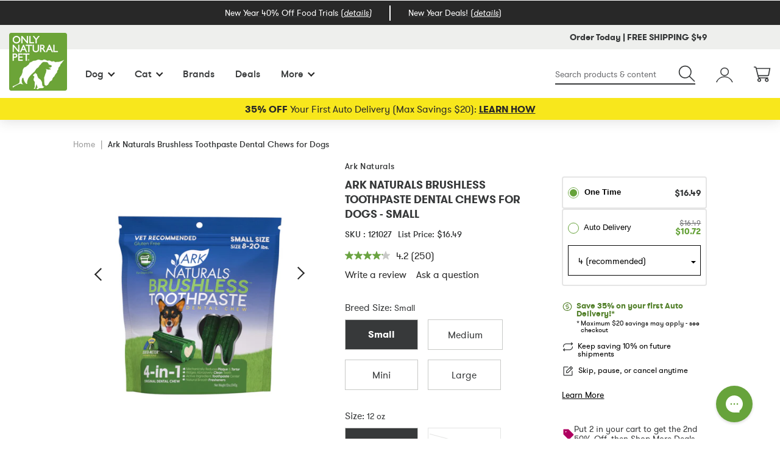

--- FILE ---
content_type: text/html; charset=utf-8
request_url: https://www.onlynaturalpet.com/products/ark-naturals-breath-less-brushless-toothpaste-dental-chews-for-dogs
body_size: 65807
content:



<!doctype html>
<!--[if IE 9]> <html class="ie9 no-js supports-no-cookies" lang="en"> <![endif]-->
<!--[if (gt IE 9)|!(IE)]><!--> <html class="no-js supports-no-cookies" lang="en"> <!--<![endif]-->
<head>

    
    
    
    
    
      
      
    
  
  <meta charset="utf-8">
  <meta http-equiv="X-UA-Compatible" content="IE=edge">
  <meta name="viewport" content="width=device-width,initial-scale=1">
  <meta name="google-site-verification" content="aeg1bquH5wj4xsVMDotH_FsEjdUCUe4EY8v0e6Gf41s" />
  <link rel="canonical" href="https://www.onlynaturalpet.com/products/ark-naturals-breath-less-brushless-toothpaste-dental-chews-for-dogs">

  

  
    <link rel="apple-touch-icon" sizes="180x180" href="//www.onlynaturalpet.com/cdn/shop/files/ONP-Favi-1_180x180.png?v=1613543327">
    <link rel="icon" type="image/png" sizes="32x32" href="//www.onlynaturalpet.com/cdn/shop/files/ONP-Favi-1_32x32.png?v=1613543327">
    <link rel="icon" type="image/png" sizes="16x16" href="//www.onlynaturalpet.com/cdn/shop/files/ONP-Favi-1_16x16.png?v=1613543327">
  

  

  
  <title>
    Ark Naturals Brushless Toothpaste Dental Chews for Dogs | Only Natural Pet
    
    
    
  </title>
  



  
    <meta name="description" content="Shop Ark Naturals Brushless Toothpaste Dental Chews for Dogs from onlynaturalpet.com and discover the easiest way to keep your dog&#39;s teeth clean and healthy! Enjoy up to 15% off repeat delivery and free shipping on eligible orders">
  

  
<meta property="og:site_name" content="Only Natural Pet">
<meta property="og:url" content="https://www.onlynaturalpet.com/products/ark-naturals-breath-less-brushless-toothpaste-dental-chews-for-dogs">
<meta property="og:title" content="Ark Naturals Brushless Toothpaste Dental Chews for Dogs">
<meta property="og:type" content="product">
<meta property="og:description" content="Shop Ark Naturals Brushless Toothpaste Dental Chews for Dogs from onlynaturalpet.com and discover the easiest way to keep your dog&#39;s teeth clean and healthy! Enjoy up to 15% off repeat delivery and free shipping on eligible orders"><meta property="og:price:amount" content="7.59">
  <meta property="og:price:currency" content="USD"><meta name="twitter:site" content="@">
<meta name="twitter:card" content="summary_large_image">
<meta name="twitter:title" content="Ark Naturals Brushless Toothpaste Dental Chews for Dogs">
<meta name="twitter:description" content="Shop Ark Naturals Brushless Toothpaste Dental Chews for Dogs from onlynaturalpet.com and discover the easiest way to keep your dog&#39;s teeth clean and healthy! Enjoy up to 15% off repeat delivery and free shipping on eligible orders">
<meta property="og:image" content="http://www.onlynaturalpet.com/cdn/shop/products/ArkNaturalsBrushlessToothpasteMini_1024x1024.jpg?v=1657117155"><meta property="og:image" content="http://www.onlynaturalpet.com/cdn/shop/products/ArkNaturalsBrushlessToothpasteLarge_1024x1024.jpg?v=1715804554"><meta property="og:image" content="http://www.onlynaturalpet.com/cdn/shop/products/ArkNaturalsBrushlessToothpasteMedium_1024x1024.jpg?v=1715804554">
<meta property="og:image:secure_url" content="https://www.onlynaturalpet.com/cdn/shop/products/ArkNaturalsBrushlessToothpasteMini_1024x1024.jpg?v=1657117155"><meta property="og:image:secure_url" content="https://www.onlynaturalpet.com/cdn/shop/products/ArkNaturalsBrushlessToothpasteLarge_1024x1024.jpg?v=1715804554"><meta property="og:image:secure_url" content="https://www.onlynaturalpet.com/cdn/shop/products/ArkNaturalsBrushlessToothpasteMedium_1024x1024.jpg?v=1715804554">



  
  
    <meta property="og:image" content="http://www.onlynaturalpet.com/cdn/shop/files/FEATURED_SOCIAL_IMAGE_APR_2024_1200x675_c904660a-0c10-43a8-ae80-e20af9f26955_1200x.jpg?v=1714418679" />
    <meta property="og:image:secure_url" content="https://www.onlynaturalpet.com/cdn/shop/files/FEATURED_SOCIAL_IMAGE_APR_2024_1200x675_c904660a-0c10-43a8-ae80-e20af9f26955_1200x.jpg?v=1714418679" />
  

  
  

  
  



  
    <link href="//www.onlynaturalpet.com/cdn/shop/t/913/assets/product.css?v=45985418702777273471758128439" rel="stylesheet" type="text/css" media="all" />
  

  <script>
  document.documentElement.className = document.documentElement.className.replace('no-js', 'js');

  window.theme = {
    strings: {
      addToCart: "Add to Cart",
      soldOut: "Sold Out",
      unavailable: "Unavailable",
      adding: "Adding...",
      addingSubscription: "Adding Subscription",
      addSubscriptionToCart: "Add Subscription to Cart"
    },
    moneyFormat: "${{amount}}"
  };

  
</script>


  

  <!--[if (gt IE 9)|!(IE)]><!--><script src="//www.onlynaturalpet.com/cdn/shop/t/913/assets/vendor-head.js?v=115026844950927681961752170759"></script><!--<![endif]-->
  <!--[if lt IE 9]><script src="//www.onlynaturalpet.com/cdn/shop/t/913/assets/vendor-head.js?v=115026844950927681961752170759"></script><![endif]-->

  <!--[if (gt IE 9)|!(IE)]><!--><script src="//www.onlynaturalpet.com/cdn/shop/t/913/assets/vendor.js?v=156279014141535098571752170759" defer="defer"></script><!--<![endif]-->
  <!--[if lt IE 9]><script src="//www.onlynaturalpet.com/cdn/shop/t/913/assets/vendor.js?v=156279014141535098571752170759"></script><![endif]-->

  <!--[if (gt IE 9)|!(IE)]><!--><script src="//www.onlynaturalpet.com/cdn/shop/t/913/assets/theme.js?v=69039019193955102771765208703" defer="defer"></script><!--<![endif]-->
  <!--[if lt IE 9]><script src="//www.onlynaturalpet.com/cdn/shop/t/913/assets/theme.min.js?420740"></script><![endif]-->

  <script>window.performance && window.performance.mark && window.performance.mark('shopify.content_for_header.start');</script><meta name="google-site-verification" content="9DU0xCx-v2RGaHH3BW3zrZTY3KuIXF7rwId7cXzOC7U">
<meta id="shopify-digital-wallet" name="shopify-digital-wallet" content="/13551501376/digital_wallets/dialog">
<meta name="shopify-checkout-api-token" content="a2c090321ea8ff8fc25064d84cf71f7b">
<meta id="in-context-paypal-metadata" data-shop-id="13551501376" data-venmo-supported="true" data-environment="production" data-locale="en_US" data-paypal-v4="true" data-currency="USD">
<link rel="alternate" type="application/json+oembed" href="https://www.onlynaturalpet.com/products/ark-naturals-breath-less-brushless-toothpaste-dental-chews-for-dogs.oembed">
<script async="async" src="/checkouts/internal/preloads.js?locale=en-US"></script>
<script id="shopify-features" type="application/json">{"accessToken":"a2c090321ea8ff8fc25064d84cf71f7b","betas":["rich-media-storefront-analytics"],"domain":"www.onlynaturalpet.com","predictiveSearch":true,"shopId":13551501376,"locale":"en"}</script>
<script>var Shopify = Shopify || {};
Shopify.shop = "onpecomm-usa.myshopify.com";
Shopify.locale = "en";
Shopify.currency = {"active":"USD","rate":"1.0"};
Shopify.country = "US";
Shopify.theme = {"name":"[Bear] Production","id":163879813156,"schema_name":"ONP","schema_version":"1.16.5","theme_store_id":null,"role":"main"};
Shopify.theme.handle = "null";
Shopify.theme.style = {"id":null,"handle":null};
Shopify.cdnHost = "www.onlynaturalpet.com/cdn";
Shopify.routes = Shopify.routes || {};
Shopify.routes.root = "/";</script>
<script type="module">!function(o){(o.Shopify=o.Shopify||{}).modules=!0}(window);</script>
<script>!function(o){function n(){var o=[];function n(){o.push(Array.prototype.slice.apply(arguments))}return n.q=o,n}var t=o.Shopify=o.Shopify||{};t.loadFeatures=n(),t.autoloadFeatures=n()}(window);</script>
<script id="shop-js-analytics" type="application/json">{"pageType":"product"}</script>
<script defer="defer" async type="module" src="//www.onlynaturalpet.com/cdn/shopifycloud/shop-js/modules/v2/client.init-shop-cart-sync_C5BV16lS.en.esm.js"></script>
<script defer="defer" async type="module" src="//www.onlynaturalpet.com/cdn/shopifycloud/shop-js/modules/v2/chunk.common_CygWptCX.esm.js"></script>
<script type="module">
  await import("//www.onlynaturalpet.com/cdn/shopifycloud/shop-js/modules/v2/client.init-shop-cart-sync_C5BV16lS.en.esm.js");
await import("//www.onlynaturalpet.com/cdn/shopifycloud/shop-js/modules/v2/chunk.common_CygWptCX.esm.js");

  window.Shopify.SignInWithShop?.initShopCartSync?.({"fedCMEnabled":true,"windoidEnabled":true});

</script>
<script>(function() {
  var isLoaded = false;
  function asyncLoad() {
    if (isLoaded) return;
    isLoaded = true;
    var urls = ["https:\/\/str.rise-ai.com\/?shop=onpecomm-usa.myshopify.com","https:\/\/strn.rise-ai.com\/?shop=onpecomm-usa.myshopify.com","https:\/\/services.nofraud.com\/js\/device.js?shop=onpecomm-usa.myshopify.com","https:\/\/d38xvr37kwwhcm.cloudfront.net\/js\/grin-sdk.js?shop=onpecomm-usa.myshopify.com","https:\/\/config.gorgias.chat\/bundle-loader\/01J06NEG3BTT62AVB97YBENF6H?source=shopify1click\u0026shop=onpecomm-usa.myshopify.com","\/\/cdn.shopify.com\/proxy\/05f2777ca2cf072db42de93283035566f2b930436592a0ede3d54cb91bbbbd6f\/apps.bazaarvoice.com\/deployments\/onlynaturalpet\/main_site\/production\/en_US\/bv.js?shop=onpecomm-usa.myshopify.com\u0026sp-cache-control=cHVibGljLCBtYXgtYWdlPTkwMA","https:\/\/cdn.shopify.com\/s\/files\/1\/0135\/5150\/1376\/t\/913\/assets\/loy_13551501376.js?v=1762459695\u0026shop=onpecomm-usa.myshopify.com","https:\/\/cdn.9gtb.com\/loader.js?g_cvt_id=18ae0d55-d535-4156-ad4b-7a47926ec136\u0026shop=onpecomm-usa.myshopify.com"];
    for (var i = 0; i < urls.length; i++) {
      var s = document.createElement('script');
      s.type = 'text/javascript';
      s.async = true;
      s.src = urls[i];
      var x = document.getElementsByTagName('script')[0];
      x.parentNode.insertBefore(s, x);
    }
  };
  if(window.attachEvent) {
    window.attachEvent('onload', asyncLoad);
  } else {
    window.addEventListener('load', asyncLoad, false);
  }
})();</script>
<script id="__st">var __st={"a":13551501376,"offset":-25200,"reqid":"b562b282-0a0d-4e9d-ab70-f37fbdcec480-1768786300","pageurl":"www.onlynaturalpet.com\/products\/ark-naturals-breath-less-brushless-toothpaste-dental-chews-for-dogs","u":"db81af933916","p":"product","rtyp":"product","rid":3805014065216};</script>
<script>window.ShopifyPaypalV4VisibilityTracking = true;</script>
<script id="captcha-bootstrap">!function(){'use strict';const t='contact',e='account',n='new_comment',o=[[t,t],['blogs',n],['comments',n],[t,'customer']],c=[[e,'customer_login'],[e,'guest_login'],[e,'recover_customer_password'],[e,'create_customer']],r=t=>t.map((([t,e])=>`form[action*='/${t}']:not([data-nocaptcha='true']) input[name='form_type'][value='${e}']`)).join(','),a=t=>()=>t?[...document.querySelectorAll(t)].map((t=>t.form)):[];function s(){const t=[...o],e=r(t);return a(e)}const i='password',u='form_key',d=['recaptcha-v3-token','g-recaptcha-response','h-captcha-response',i],f=()=>{try{return window.sessionStorage}catch{return}},m='__shopify_v',_=t=>t.elements[u];function p(t,e,n=!1){try{const o=window.sessionStorage,c=JSON.parse(o.getItem(e)),{data:r}=function(t){const{data:e,action:n}=t;return t[m]||n?{data:e,action:n}:{data:t,action:n}}(c);for(const[e,n]of Object.entries(r))t.elements[e]&&(t.elements[e].value=n);n&&o.removeItem(e)}catch(o){console.error('form repopulation failed',{error:o})}}const l='form_type',E='cptcha';function T(t){t.dataset[E]=!0}const w=window,h=w.document,L='Shopify',v='ce_forms',y='captcha';let A=!1;((t,e)=>{const n=(g='f06e6c50-85a8-45c8-87d0-21a2b65856fe',I='https://cdn.shopify.com/shopifycloud/storefront-forms-hcaptcha/ce_storefront_forms_captcha_hcaptcha.v1.5.2.iife.js',D={infoText:'Protected by hCaptcha',privacyText:'Privacy',termsText:'Terms'},(t,e,n)=>{const o=w[L][v],c=o.bindForm;if(c)return c(t,g,e,D).then(n);var r;o.q.push([[t,g,e,D],n]),r=I,A||(h.body.append(Object.assign(h.createElement('script'),{id:'captcha-provider',async:!0,src:r})),A=!0)});var g,I,D;w[L]=w[L]||{},w[L][v]=w[L][v]||{},w[L][v].q=[],w[L][y]=w[L][y]||{},w[L][y].protect=function(t,e){n(t,void 0,e),T(t)},Object.freeze(w[L][y]),function(t,e,n,w,h,L){const[v,y,A,g]=function(t,e,n){const i=e?o:[],u=t?c:[],d=[...i,...u],f=r(d),m=r(i),_=r(d.filter((([t,e])=>n.includes(e))));return[a(f),a(m),a(_),s()]}(w,h,L),I=t=>{const e=t.target;return e instanceof HTMLFormElement?e:e&&e.form},D=t=>v().includes(t);t.addEventListener('submit',(t=>{const e=I(t);if(!e)return;const n=D(e)&&!e.dataset.hcaptchaBound&&!e.dataset.recaptchaBound,o=_(e),c=g().includes(e)&&(!o||!o.value);(n||c)&&t.preventDefault(),c&&!n&&(function(t){try{if(!f())return;!function(t){const e=f();if(!e)return;const n=_(t);if(!n)return;const o=n.value;o&&e.removeItem(o)}(t);const e=Array.from(Array(32),(()=>Math.random().toString(36)[2])).join('');!function(t,e){_(t)||t.append(Object.assign(document.createElement('input'),{type:'hidden',name:u})),t.elements[u].value=e}(t,e),function(t,e){const n=f();if(!n)return;const o=[...t.querySelectorAll(`input[type='${i}']`)].map((({name:t})=>t)),c=[...d,...o],r={};for(const[a,s]of new FormData(t).entries())c.includes(a)||(r[a]=s);n.setItem(e,JSON.stringify({[m]:1,action:t.action,data:r}))}(t,e)}catch(e){console.error('failed to persist form',e)}}(e),e.submit())}));const S=(t,e)=>{t&&!t.dataset[E]&&(n(t,e.some((e=>e===t))),T(t))};for(const o of['focusin','change'])t.addEventListener(o,(t=>{const e=I(t);D(e)&&S(e,y())}));const B=e.get('form_key'),M=e.get(l),P=B&&M;t.addEventListener('DOMContentLoaded',(()=>{const t=y();if(P)for(const e of t)e.elements[l].value===M&&p(e,B);[...new Set([...A(),...v().filter((t=>'true'===t.dataset.shopifyCaptcha))])].forEach((e=>S(e,t)))}))}(h,new URLSearchParams(w.location.search),n,t,e,['guest_login'])})(!0,!0)}();</script>
<script integrity="sha256-4kQ18oKyAcykRKYeNunJcIwy7WH5gtpwJnB7kiuLZ1E=" data-source-attribution="shopify.loadfeatures" defer="defer" src="//www.onlynaturalpet.com/cdn/shopifycloud/storefront/assets/storefront/load_feature-a0a9edcb.js" crossorigin="anonymous"></script>
<script data-source-attribution="shopify.dynamic_checkout.dynamic.init">var Shopify=Shopify||{};Shopify.PaymentButton=Shopify.PaymentButton||{isStorefrontPortableWallets:!0,init:function(){window.Shopify.PaymentButton.init=function(){};var t=document.createElement("script");t.src="https://www.onlynaturalpet.com/cdn/shopifycloud/portable-wallets/latest/portable-wallets.en.js",t.type="module",document.head.appendChild(t)}};
</script>
<script data-source-attribution="shopify.dynamic_checkout.buyer_consent">
  function portableWalletsHideBuyerConsent(e){var t=document.getElementById("shopify-buyer-consent"),n=document.getElementById("shopify-subscription-policy-button");t&&n&&(t.classList.add("hidden"),t.setAttribute("aria-hidden","true"),n.removeEventListener("click",e))}function portableWalletsShowBuyerConsent(e){var t=document.getElementById("shopify-buyer-consent"),n=document.getElementById("shopify-subscription-policy-button");t&&n&&(t.classList.remove("hidden"),t.removeAttribute("aria-hidden"),n.addEventListener("click",e))}window.Shopify?.PaymentButton&&(window.Shopify.PaymentButton.hideBuyerConsent=portableWalletsHideBuyerConsent,window.Shopify.PaymentButton.showBuyerConsent=portableWalletsShowBuyerConsent);
</script>
<script data-source-attribution="shopify.dynamic_checkout.cart.bootstrap">document.addEventListener("DOMContentLoaded",(function(){function t(){return document.querySelector("shopify-accelerated-checkout-cart, shopify-accelerated-checkout")}if(t())Shopify.PaymentButton.init();else{new MutationObserver((function(e,n){t()&&(Shopify.PaymentButton.init(),n.disconnect())})).observe(document.body,{childList:!0,subtree:!0})}}));
</script>
<link id="shopify-accelerated-checkout-styles" rel="stylesheet" media="screen" href="https://www.onlynaturalpet.com/cdn/shopifycloud/portable-wallets/latest/accelerated-checkout-backwards-compat.css" crossorigin="anonymous">
<style id="shopify-accelerated-checkout-cart">
        #shopify-buyer-consent {
  margin-top: 1em;
  display: inline-block;
  width: 100%;
}

#shopify-buyer-consent.hidden {
  display: none;
}

#shopify-subscription-policy-button {
  background: none;
  border: none;
  padding: 0;
  text-decoration: underline;
  font-size: inherit;
  cursor: pointer;
}

#shopify-subscription-policy-button::before {
  box-shadow: none;
}

      </style>

<script>window.performance && window.performance.mark && window.performance.mark('shopify.content_for_header.end');</script>

  <script src="//www.onlynaturalpet.com/cdn/shop/t/913/assets/cj-event-storage2.js?v=151090281070532856591752170759" defer></script>


<script src="//assets.findify.io/onpecomm-usa.myshopify.com.min.js" async defer></script>

<meta name="google-site-verification" content="IMSwa90m8k8MdSTUAnrA-hEZqY8uxqs0YLxstWC7qTI" />



<script>
    window.og_settings = (()=> {
      var product_discounts = {};
      
      
        product_discounts['29297562386496'] = {};
        
          
          
          
          product_discounts['29297562386496']['4_2'] = ['$16.49', '0%', '$16.49']
        
          
          
          
          product_discounts['29297562386496']['6_2'] = ['$16.49', '0%', '$16.49']
        
          
          
          
          product_discounts['29297562386496']['8_2'] = ['$16.49', '0%', '$16.49']
        
          
          
          
          product_discounts['29297562386496']['10_2'] = ['$16.49', '0%', '$16.49']
        
          
          
          
          product_discounts['29297562386496']['12_2'] = ['$16.49', '0%', '$16.49']
        
          
          
          
          product_discounts['29297562386496']['12_3'] = ['$16.49', '0%', '$16.49']
        
      
        product_discounts['29297562419264'] = {};
        
          
          
          
          product_discounts['29297562419264']['4_2'] = ['$21.99', '0%', '$21.99']
        
          
          
          
          product_discounts['29297562419264']['6_2'] = ['$21.99', '0%', '$21.99']
        
          
          
          
          product_discounts['29297562419264']['8_2'] = ['$21.99', '0%', '$21.99']
        
          
          
          
          product_discounts['29297562419264']['10_2'] = ['$21.99', '0%', '$21.99']
        
          
          
          
          product_discounts['29297562419264']['12_2'] = ['$21.99', '0%', '$21.99']
        
          
          
          
          product_discounts['29297562419264']['12_3'] = ['$21.99', '0%', '$21.99']
        
      
        product_discounts['28994982084672'] = {};
        
          
          
          
          product_discounts['28994982084672']['4_2'] = ['$7.59', '0%', '$7.59']
        
          
          
          
          product_discounts['28994982084672']['6_2'] = ['$7.59', '0%', '$7.59']
        
          
          
          
          product_discounts['28994982084672']['8_2'] = ['$7.59', '0%', '$7.59']
        
          
          
          
          product_discounts['28994982084672']['10_2'] = ['$7.59', '0%', '$7.59']
        
          
          
          
          product_discounts['28994982084672']['12_2'] = ['$7.59', '0%', '$7.59']
        
          
          
          
          product_discounts['28994982084672']['12_3'] = ['$7.59', '0%', '$7.59']
        
      
        product_discounts['29297562452032'] = {};
        
          
          
          
          product_discounts['29297562452032']['4_2'] = ['$21.99', '0%', '$21.99']
        
          
          
          
          product_discounts['29297562452032']['6_2'] = ['$21.99', '0%', '$21.99']
        
          
          
          
          product_discounts['29297562452032']['8_2'] = ['$21.99', '0%', '$21.99']
        
          
          
          
          product_discounts['29297562452032']['10_2'] = ['$21.99', '0%', '$21.99']
        
          
          
          
          product_discounts['29297562452032']['12_2'] = ['$21.99', '0%', '$21.99']
        
          
          
          
          product_discounts['29297562452032']['12_3'] = ['$21.99', '0%', '$21.99']
        
      

      return {
        "product": "29297562386496",
        "cart": {
          "products": []
        },
        "product_discounts": product_discounts
      };
    })()
  
  window.ogShopifyConfig = {customer: null,settings: {
      reloadCart: true,
      blockGuestCheckout: false,
      gateway: "shopifyPayments",
      shouldUseSafeAssets: true,
      useCartOfferUpdates: undefined,
      consentText: encodeURI(
        'I understand that I&apos;m agreeing to a subscription. It will renew at the price and frequency listed until it ends or is <a class="link--small" data-modal="true" data-title-text="%{subscription_policy}" href="%{policy_href}">cancelled</a>. '
      ),
      consentWarning: 'Translation missing: en.shopify.checkout.field_errors.subscription_agreement_blank',
    }
  }
</script>
<script type="text/javascript" data-shopify-selling-plans src="https://static.ordergroove.com/84541944b07111ecb563260385653b3b/main.js"></script>
<!-- BEGIN app block: shopify://apps/gorgias-live-chat-helpdesk/blocks/gorgias/a66db725-7b96-4e3f-916e-6c8e6f87aaaa -->
<script defer data-gorgias-loader-chat src="https://config.gorgias.chat/bundle-loader/shopify/onpecomm-usa.myshopify.com"></script>


<script defer data-gorgias-loader-convert  src="https://cdn.9gtb.com/loader.js"></script>


<script defer data-gorgias-loader-mailto-replace  src="https://config.gorgias.help/api/contact-forms/replace-mailto-script.js?shopName=onpecomm-usa"></script>


<!-- END app block --><!-- BEGIN app block: shopify://apps/instant-a-b-testing/blocks/tracking/63aa07b1-7397-484f-b6dd-f47e11b50223 --><script async src="https://cdn.shopify.com/extensions/bbc03a45-32eb-4b2e-bdd5-825b547b463d/instant-a-b-testing-59/assets/script.js"></script>


<!-- END app block --><!-- BEGIN app block: shopify://apps/elevar-conversion-tracking/blocks/dataLayerEmbed/bc30ab68-b15c-4311-811f-8ef485877ad6 -->



<script type="module" dynamic>
  const configUrl = "/a/elevar/static/configs/d2f9794791a22f25015d7e1743649e31ae0f2637/config.js";
  const config = (await import(configUrl)).default;
  const scriptUrl = config.script_src_app_theme_embed;

  if (scriptUrl) {
    const { handler } = await import(scriptUrl);

    await handler(
      config,
      {
        cartData: {
  marketId: "172097572",
  attributes:{},
  cartTotal: "0.0",
  currencyCode:"USD",
  items: []
}
,
        user: {cartTotal: "0.0",
    currencyCode:"USD",customer: {},
}
,
        isOnCartPage:false,
        collectionView:null,
        searchResultsView:null,
        productView:{
    attributes:{},
    currencyCode:"USD",defaultVariant: {id:"121027",name:"Ark Naturals Brushless Toothpaste Dental Chews for Dogs",
        brand:"Ark Naturals",
        category:"Chews \u0026 Bones : Non Animal Parts",
        variant:"Small \/ 12 oz",
        price: "16.49",
        productId: "3805014065216",
        variantId: "29297562386496",
        compareAtPrice: "16.49",image:"\/\/www.onlynaturalpet.com\/cdn\/shop\/products\/ArkNaturalsBrushlessToothpasteSmall.jpg?v=1715804554",url:"\/products\/ark-naturals-breath-less-brushless-toothpaste-dental-chews-for-dogs?variant=29297562386496"},items: [{id:"121027",name:"Ark Naturals Brushless Toothpaste Dental Chews for Dogs",
          brand:"Ark Naturals",
          category:"Chews \u0026 Bones : Non Animal Parts",
          variant:"Small \/ 12 oz",
          price: "16.49",
          productId: "3805014065216",
          variantId: "29297562386496",
          compareAtPrice: "16.49",image:"\/\/www.onlynaturalpet.com\/cdn\/shop\/products\/ArkNaturalsBrushlessToothpasteSmall.jpg?v=1715804554",url:"\/products\/ark-naturals-breath-less-brushless-toothpaste-dental-chews-for-dogs?variant=29297562386496"},{id:"121028",name:"Ark Naturals Brushless Toothpaste Dental Chews for Dogs",
          brand:"Ark Naturals",
          category:"Chews \u0026 Bones : Non Animal Parts",
          variant:"Medium \/ 18 oz",
          price: "21.99",
          productId: "3805014065216",
          variantId: "29297562419264",
          compareAtPrice: "21.99",image:"\/\/www.onlynaturalpet.com\/cdn\/shop\/products\/ArkNaturalsBrushlessToothpasteMedium.jpg?v=1715804554",url:"\/products\/ark-naturals-breath-less-brushless-toothpaste-dental-chews-for-dogs?variant=29297562419264"},{id:"121031",name:"Ark Naturals Brushless Toothpaste Dental Chews for Dogs",
          brand:"Ark Naturals",
          category:"Chews \u0026 Bones : Non Animal Parts",
          variant:"Mini \/ 4 oz",
          price: "7.59",
          productId: "3805014065216",
          variantId: "28994982084672",
          compareAtPrice: "7.59",image:"\/\/www.onlynaturalpet.com\/cdn\/shop\/products\/ArkNaturalsBrushlessToothpasteMini.jpg?v=1657117155",url:"\/products\/ark-naturals-breath-less-brushless-toothpaste-dental-chews-for-dogs?variant=28994982084672"},{id:"121040",name:"Ark Naturals Brushless Toothpaste Dental Chews for Dogs",
          brand:"Ark Naturals",
          category:"Chews \u0026 Bones : Non Animal Parts",
          variant:"Large \/ 18 oz",
          price: "21.99",
          productId: "3805014065216",
          variantId: "29297562452032",
          compareAtPrice: "21.99",image:"\/\/www.onlynaturalpet.com\/cdn\/shop\/products\/ArkNaturalsBrushlessToothpasteLarge.jpg?v=1715804554",url:"\/products\/ark-naturals-breath-less-brushless-toothpaste-dental-chews-for-dogs?variant=29297562452032"},]
  },
        checkoutComplete: null
      }
    );
  }
</script>


<!-- END app block --><script src="https://cdn.shopify.com/extensions/019b7fdd-4abb-746d-a2ec-5a81d4393c35/rivo-717/assets/rivo-app-embed.js" type="text/javascript" defer="defer"></script>
<script src="https://cdn.shopify.com/extensions/019bc5da-5ba6-7e9a-9888-a6222a70d7c3/js-client-214/assets/pushowl-shopify.js" type="text/javascript" defer="defer"></script>
<link href="https://monorail-edge.shopifysvc.com" rel="dns-prefetch">
<script>(function(){if ("sendBeacon" in navigator && "performance" in window) {try {var session_token_from_headers = performance.getEntriesByType('navigation')[0].serverTiming.find(x => x.name == '_s').description;} catch {var session_token_from_headers = undefined;}var session_cookie_matches = document.cookie.match(/_shopify_s=([^;]*)/);var session_token_from_cookie = session_cookie_matches && session_cookie_matches.length === 2 ? session_cookie_matches[1] : "";var session_token = session_token_from_headers || session_token_from_cookie || "";function handle_abandonment_event(e) {var entries = performance.getEntries().filter(function(entry) {return /monorail-edge.shopifysvc.com/.test(entry.name);});if (!window.abandonment_tracked && entries.length === 0) {window.abandonment_tracked = true;var currentMs = Date.now();var navigation_start = performance.timing.navigationStart;var payload = {shop_id: 13551501376,url: window.location.href,navigation_start,duration: currentMs - navigation_start,session_token,page_type: "product"};window.navigator.sendBeacon("https://monorail-edge.shopifysvc.com/v1/produce", JSON.stringify({schema_id: "online_store_buyer_site_abandonment/1.1",payload: payload,metadata: {event_created_at_ms: currentMs,event_sent_at_ms: currentMs}}));}}window.addEventListener('pagehide', handle_abandonment_event);}}());</script>
<script id="web-pixels-manager-setup">(function e(e,d,r,n,o){if(void 0===o&&(o={}),!Boolean(null===(a=null===(i=window.Shopify)||void 0===i?void 0:i.analytics)||void 0===a?void 0:a.replayQueue)){var i,a;window.Shopify=window.Shopify||{};var t=window.Shopify;t.analytics=t.analytics||{};var s=t.analytics;s.replayQueue=[],s.publish=function(e,d,r){return s.replayQueue.push([e,d,r]),!0};try{self.performance.mark("wpm:start")}catch(e){}var l=function(){var e={modern:/Edge?\/(1{2}[4-9]|1[2-9]\d|[2-9]\d{2}|\d{4,})\.\d+(\.\d+|)|Firefox\/(1{2}[4-9]|1[2-9]\d|[2-9]\d{2}|\d{4,})\.\d+(\.\d+|)|Chrom(ium|e)\/(9{2}|\d{3,})\.\d+(\.\d+|)|(Maci|X1{2}).+ Version\/(15\.\d+|(1[6-9]|[2-9]\d|\d{3,})\.\d+)([,.]\d+|)( \(\w+\)|)( Mobile\/\w+|) Safari\/|Chrome.+OPR\/(9{2}|\d{3,})\.\d+\.\d+|(CPU[ +]OS|iPhone[ +]OS|CPU[ +]iPhone|CPU IPhone OS|CPU iPad OS)[ +]+(15[._]\d+|(1[6-9]|[2-9]\d|\d{3,})[._]\d+)([._]\d+|)|Android:?[ /-](13[3-9]|1[4-9]\d|[2-9]\d{2}|\d{4,})(\.\d+|)(\.\d+|)|Android.+Firefox\/(13[5-9]|1[4-9]\d|[2-9]\d{2}|\d{4,})\.\d+(\.\d+|)|Android.+Chrom(ium|e)\/(13[3-9]|1[4-9]\d|[2-9]\d{2}|\d{4,})\.\d+(\.\d+|)|SamsungBrowser\/([2-9]\d|\d{3,})\.\d+/,legacy:/Edge?\/(1[6-9]|[2-9]\d|\d{3,})\.\d+(\.\d+|)|Firefox\/(5[4-9]|[6-9]\d|\d{3,})\.\d+(\.\d+|)|Chrom(ium|e)\/(5[1-9]|[6-9]\d|\d{3,})\.\d+(\.\d+|)([\d.]+$|.*Safari\/(?![\d.]+ Edge\/[\d.]+$))|(Maci|X1{2}).+ Version\/(10\.\d+|(1[1-9]|[2-9]\d|\d{3,})\.\d+)([,.]\d+|)( \(\w+\)|)( Mobile\/\w+|) Safari\/|Chrome.+OPR\/(3[89]|[4-9]\d|\d{3,})\.\d+\.\d+|(CPU[ +]OS|iPhone[ +]OS|CPU[ +]iPhone|CPU IPhone OS|CPU iPad OS)[ +]+(10[._]\d+|(1[1-9]|[2-9]\d|\d{3,})[._]\d+)([._]\d+|)|Android:?[ /-](13[3-9]|1[4-9]\d|[2-9]\d{2}|\d{4,})(\.\d+|)(\.\d+|)|Mobile Safari.+OPR\/([89]\d|\d{3,})\.\d+\.\d+|Android.+Firefox\/(13[5-9]|1[4-9]\d|[2-9]\d{2}|\d{4,})\.\d+(\.\d+|)|Android.+Chrom(ium|e)\/(13[3-9]|1[4-9]\d|[2-9]\d{2}|\d{4,})\.\d+(\.\d+|)|Android.+(UC? ?Browser|UCWEB|U3)[ /]?(15\.([5-9]|\d{2,})|(1[6-9]|[2-9]\d|\d{3,})\.\d+)\.\d+|SamsungBrowser\/(5\.\d+|([6-9]|\d{2,})\.\d+)|Android.+MQ{2}Browser\/(14(\.(9|\d{2,})|)|(1[5-9]|[2-9]\d|\d{3,})(\.\d+|))(\.\d+|)|K[Aa][Ii]OS\/(3\.\d+|([4-9]|\d{2,})\.\d+)(\.\d+|)/},d=e.modern,r=e.legacy,n=navigator.userAgent;return n.match(d)?"modern":n.match(r)?"legacy":"unknown"}(),u="modern"===l?"modern":"legacy",c=(null!=n?n:{modern:"",legacy:""})[u],f=function(e){return[e.baseUrl,"/wpm","/b",e.hashVersion,"modern"===e.buildTarget?"m":"l",".js"].join("")}({baseUrl:d,hashVersion:r,buildTarget:u}),m=function(e){var d=e.version,r=e.bundleTarget,n=e.surface,o=e.pageUrl,i=e.monorailEndpoint;return{emit:function(e){var a=e.status,t=e.errorMsg,s=(new Date).getTime(),l=JSON.stringify({metadata:{event_sent_at_ms:s},events:[{schema_id:"web_pixels_manager_load/3.1",payload:{version:d,bundle_target:r,page_url:o,status:a,surface:n,error_msg:t},metadata:{event_created_at_ms:s}}]});if(!i)return console&&console.warn&&console.warn("[Web Pixels Manager] No Monorail endpoint provided, skipping logging."),!1;try{return self.navigator.sendBeacon.bind(self.navigator)(i,l)}catch(e){}var u=new XMLHttpRequest;try{return u.open("POST",i,!0),u.setRequestHeader("Content-Type","text/plain"),u.send(l),!0}catch(e){return console&&console.warn&&console.warn("[Web Pixels Manager] Got an unhandled error while logging to Monorail."),!1}}}}({version:r,bundleTarget:l,surface:e.surface,pageUrl:self.location.href,monorailEndpoint:e.monorailEndpoint});try{o.browserTarget=l,function(e){var d=e.src,r=e.async,n=void 0===r||r,o=e.onload,i=e.onerror,a=e.sri,t=e.scriptDataAttributes,s=void 0===t?{}:t,l=document.createElement("script"),u=document.querySelector("head"),c=document.querySelector("body");if(l.async=n,l.src=d,a&&(l.integrity=a,l.crossOrigin="anonymous"),s)for(var f in s)if(Object.prototype.hasOwnProperty.call(s,f))try{l.dataset[f]=s[f]}catch(e){}if(o&&l.addEventListener("load",o),i&&l.addEventListener("error",i),u)u.appendChild(l);else{if(!c)throw new Error("Did not find a head or body element to append the script");c.appendChild(l)}}({src:f,async:!0,onload:function(){if(!function(){var e,d;return Boolean(null===(d=null===(e=window.Shopify)||void 0===e?void 0:e.analytics)||void 0===d?void 0:d.initialized)}()){var d=window.webPixelsManager.init(e)||void 0;if(d){var r=window.Shopify.analytics;r.replayQueue.forEach((function(e){var r=e[0],n=e[1],o=e[2];d.publishCustomEvent(r,n,o)})),r.replayQueue=[],r.publish=d.publishCustomEvent,r.visitor=d.visitor,r.initialized=!0}}},onerror:function(){return m.emit({status:"failed",errorMsg:"".concat(f," has failed to load")})},sri:function(e){var d=/^sha384-[A-Za-z0-9+/=]+$/;return"string"==typeof e&&d.test(e)}(c)?c:"",scriptDataAttributes:o}),m.emit({status:"loading"})}catch(e){m.emit({status:"failed",errorMsg:(null==e?void 0:e.message)||"Unknown error"})}}})({shopId: 13551501376,storefrontBaseUrl: "https://www.onlynaturalpet.com",extensionsBaseUrl: "https://extensions.shopifycdn.com/cdn/shopifycloud/web-pixels-manager",monorailEndpoint: "https://monorail-edge.shopifysvc.com/unstable/produce_batch",surface: "storefront-renderer",enabledBetaFlags: ["2dca8a86"],webPixelsConfigList: [{"id":"874381348","configuration":"{\"accountID\":\"123\"}","eventPayloadVersion":"v1","runtimeContext":"STRICT","scriptVersion":"ce0a198fb697ec30bf976669f5f50da9","type":"APP","apiClientId":4415147,"privacyPurposes":["ANALYTICS","MARKETING"],"dataSharingAdjustments":{"protectedCustomerApprovalScopes":["read_customer_personal_data"]}},{"id":"747503652","configuration":"{\"locale\":\"en_US\",\"client\":\"onlynaturalpet\",\"environment\":\"production\",\"deployment_zone\":\"main_site\"}","eventPayloadVersion":"v1","runtimeContext":"STRICT","scriptVersion":"a90eb3f011ef4464fc4a211a1ac38516","type":"APP","apiClientId":1888040,"privacyPurposes":["ANALYTICS","MARKETING"],"dataSharingAdjustments":{"protectedCustomerApprovalScopes":["read_customer_address","read_customer_email","read_customer_name","read_customer_personal_data"]}},{"id":"633110564","configuration":"{\"shopUrl\":\"onpecomm-usa.myshopify.com\",\"apiUrl\":\"https:\\\/\\\/services.nofraud.com\"}","eventPayloadVersion":"v1","runtimeContext":"STRICT","scriptVersion":"827d32b2aa36240efdd25ff13c076852","type":"APP","apiClientId":1380557,"privacyPurposes":[],"dataSharingAdjustments":{"protectedCustomerApprovalScopes":["read_customer_address","read_customer_email","read_customer_name","read_customer_personal_data","read_customer_phone"]}},{"id":"520454180","configuration":"{\"subdomain\": \"onpecomm-usa\"}","eventPayloadVersion":"v1","runtimeContext":"STRICT","scriptVersion":"69e1bed23f1568abe06fb9d113379033","type":"APP","apiClientId":1615517,"privacyPurposes":["ANALYTICS","MARKETING","SALE_OF_DATA"],"dataSharingAdjustments":{"protectedCustomerApprovalScopes":["read_customer_address","read_customer_email","read_customer_name","read_customer_personal_data","read_customer_phone"]}},{"id":"476643364","configuration":"{\"trackingId\":\"esRV0gSG33wT\",\"organizationUid\":\"00000000-0000-0000-0000-000000000000\",\"storeDomain\":\"onpecomm-usa.myshopify.com\"}","eventPayloadVersion":"v1","runtimeContext":"STRICT","scriptVersion":"fec9cb143e0fde63737647a87238d29c","type":"APP","apiClientId":1366435,"privacyPurposes":["ANALYTICS","MARKETING"],"dataSharingAdjustments":{"protectedCustomerApprovalScopes":["read_customer_address","read_customer_email","read_customer_name","read_customer_personal_data","read_customer_phone"]}},{"id":"262242340","configuration":"{\"shopDomain\":\"onpecomm-usa.myshopify.com\"}","eventPayloadVersion":"v1","runtimeContext":"STRICT","scriptVersion":"7f2de0ecb6b420d2fa07cf04a37a4dbf","type":"APP","apiClientId":2436932,"privacyPurposes":["ANALYTICS","MARKETING","SALE_OF_DATA"],"dataSharingAdjustments":{"protectedCustomerApprovalScopes":["read_customer_address","read_customer_email","read_customer_personal_data"]}},{"id":"180060196","configuration":"{\"accountID\":\"ae615460-76e8-4fad-94d3-0e89318a5143\"}","eventPayloadVersion":"v1","runtimeContext":"STRICT","scriptVersion":"b3e46826d490c05e5de05022297fd24a","type":"APP","apiClientId":2376822,"privacyPurposes":["ANALYTICS","MARKETING","SALE_OF_DATA"],"dataSharingAdjustments":{"protectedCustomerApprovalScopes":["read_customer_personal_data"]}},{"id":"73760804","configuration":"{\"pixelId\":\"7dbff7ad-44de-46a2-a34f-9bbff51815b1\"}","eventPayloadVersion":"v1","runtimeContext":"STRICT","scriptVersion":"41f3b5bea0977f77c686a71b5d9f8e79","type":"APP","apiClientId":84515487745,"privacyPurposes":["ANALYTICS","MARKETING","SALE_OF_DATA"],"dataSharingAdjustments":{"protectedCustomerApprovalScopes":[]}},{"id":"360484","configuration":"{\"config_url\": \"\/a\/elevar\/static\/configs\/d2f9794791a22f25015d7e1743649e31ae0f2637\/config.js\"}","eventPayloadVersion":"v1","runtimeContext":"STRICT","scriptVersion":"ab86028887ec2044af7d02b854e52653","type":"APP","apiClientId":2509311,"privacyPurposes":[],"dataSharingAdjustments":{"protectedCustomerApprovalScopes":["read_customer_address","read_customer_email","read_customer_name","read_customer_personal_data","read_customer_phone"]}},{"id":"14975012","eventPayloadVersion":"1","runtimeContext":"LAX","scriptVersion":"1","type":"CUSTOM","privacyPurposes":[],"name":"Listrak"},{"id":"15040548","eventPayloadVersion":"1","runtimeContext":"LAX","scriptVersion":"1","type":"CUSTOM","privacyPurposes":[],"name":"Yieldify"},{"id":"30048292","eventPayloadVersion":"1","runtimeContext":"LAX","scriptVersion":"1","type":"CUSTOM","privacyPurposes":[],"name":"Elevar - Checkout Tracking"},{"id":"89686052","eventPayloadVersion":"1","runtimeContext":"LAX","scriptVersion":"2","type":"CUSTOM","privacyPurposes":["ANALYTICS","MARKETING","SALE_OF_DATA"],"name":"MerchCloud - Purchase tracking"},{"id":"shopify-app-pixel","configuration":"{}","eventPayloadVersion":"v1","runtimeContext":"STRICT","scriptVersion":"0450","apiClientId":"shopify-pixel","type":"APP","privacyPurposes":["ANALYTICS","MARKETING"]},{"id":"shopify-custom-pixel","eventPayloadVersion":"v1","runtimeContext":"LAX","scriptVersion":"0450","apiClientId":"shopify-pixel","type":"CUSTOM","privacyPurposes":["ANALYTICS","MARKETING"]}],isMerchantRequest: false,initData: {"shop":{"name":"Only Natural Pet","paymentSettings":{"currencyCode":"USD"},"myshopifyDomain":"onpecomm-usa.myshopify.com","countryCode":"US","storefrontUrl":"https:\/\/www.onlynaturalpet.com"},"customer":null,"cart":null,"checkout":null,"productVariants":[{"price":{"amount":16.49,"currencyCode":"USD"},"product":{"title":"Ark Naturals Brushless Toothpaste Dental Chews for Dogs","vendor":"Ark Naturals","id":"3805014065216","untranslatedTitle":"Ark Naturals Brushless Toothpaste Dental Chews for Dogs","url":"\/products\/ark-naturals-breath-less-brushless-toothpaste-dental-chews-for-dogs","type":"Chews \u0026 Bones : Non Animal Parts"},"id":"29297562386496","image":{"src":"\/\/www.onlynaturalpet.com\/cdn\/shop\/products\/ArkNaturalsBrushlessToothpasteSmall.jpg?v=1715804554"},"sku":"121027","title":"Small \/ 12 oz","untranslatedTitle":"Small \/ 12 oz"},{"price":{"amount":21.99,"currencyCode":"USD"},"product":{"title":"Ark Naturals Brushless Toothpaste Dental Chews for Dogs","vendor":"Ark Naturals","id":"3805014065216","untranslatedTitle":"Ark Naturals Brushless Toothpaste Dental Chews for Dogs","url":"\/products\/ark-naturals-breath-less-brushless-toothpaste-dental-chews-for-dogs","type":"Chews \u0026 Bones : Non Animal Parts"},"id":"29297562419264","image":{"src":"\/\/www.onlynaturalpet.com\/cdn\/shop\/products\/ArkNaturalsBrushlessToothpasteMedium.jpg?v=1715804554"},"sku":"121028","title":"Medium \/ 18 oz","untranslatedTitle":"Medium \/ 18 oz"},{"price":{"amount":7.59,"currencyCode":"USD"},"product":{"title":"Ark Naturals Brushless Toothpaste Dental Chews for Dogs","vendor":"Ark Naturals","id":"3805014065216","untranslatedTitle":"Ark Naturals Brushless Toothpaste Dental Chews for Dogs","url":"\/products\/ark-naturals-breath-less-brushless-toothpaste-dental-chews-for-dogs","type":"Chews \u0026 Bones : Non Animal Parts"},"id":"28994982084672","image":{"src":"\/\/www.onlynaturalpet.com\/cdn\/shop\/products\/ArkNaturalsBrushlessToothpasteMini.jpg?v=1657117155"},"sku":"121031","title":"Mini \/ 4 oz","untranslatedTitle":"Mini \/ 4 oz"},{"price":{"amount":21.99,"currencyCode":"USD"},"product":{"title":"Ark Naturals Brushless Toothpaste Dental Chews for Dogs","vendor":"Ark Naturals","id":"3805014065216","untranslatedTitle":"Ark Naturals Brushless Toothpaste Dental Chews for Dogs","url":"\/products\/ark-naturals-breath-less-brushless-toothpaste-dental-chews-for-dogs","type":"Chews \u0026 Bones : Non Animal Parts"},"id":"29297562452032","image":{"src":"\/\/www.onlynaturalpet.com\/cdn\/shop\/products\/ArkNaturalsBrushlessToothpasteLarge.jpg?v=1715804554"},"sku":"121040","title":"Large \/ 18 oz","untranslatedTitle":"Large \/ 18 oz"}],"purchasingCompany":null},},"https://www.onlynaturalpet.com/cdn","fcfee988w5aeb613cpc8e4bc33m6693e112",{"modern":"","legacy":""},{"shopId":"13551501376","storefrontBaseUrl":"https:\/\/www.onlynaturalpet.com","extensionBaseUrl":"https:\/\/extensions.shopifycdn.com\/cdn\/shopifycloud\/web-pixels-manager","surface":"storefront-renderer","enabledBetaFlags":"[\"2dca8a86\"]","isMerchantRequest":"false","hashVersion":"fcfee988w5aeb613cpc8e4bc33m6693e112","publish":"custom","events":"[[\"page_viewed\",{}],[\"product_viewed\",{\"productVariant\":{\"price\":{\"amount\":16.49,\"currencyCode\":\"USD\"},\"product\":{\"title\":\"Ark Naturals Brushless Toothpaste Dental Chews for Dogs\",\"vendor\":\"Ark Naturals\",\"id\":\"3805014065216\",\"untranslatedTitle\":\"Ark Naturals Brushless Toothpaste Dental Chews for Dogs\",\"url\":\"\/products\/ark-naturals-breath-less-brushless-toothpaste-dental-chews-for-dogs\",\"type\":\"Chews \u0026 Bones : Non Animal Parts\"},\"id\":\"29297562386496\",\"image\":{\"src\":\"\/\/www.onlynaturalpet.com\/cdn\/shop\/products\/ArkNaturalsBrushlessToothpasteSmall.jpg?v=1715804554\"},\"sku\":\"121027\",\"title\":\"Small \/ 12 oz\",\"untranslatedTitle\":\"Small \/ 12 oz\"}}]]"});</script><script>
  window.ShopifyAnalytics = window.ShopifyAnalytics || {};
  window.ShopifyAnalytics.meta = window.ShopifyAnalytics.meta || {};
  window.ShopifyAnalytics.meta.currency = 'USD';
  var meta = {"product":{"id":3805014065216,"gid":"gid:\/\/shopify\/Product\/3805014065216","vendor":"Ark Naturals","type":"Chews \u0026 Bones : Non Animal Parts","handle":"ark-naturals-breath-less-brushless-toothpaste-dental-chews-for-dogs","variants":[{"id":29297562386496,"price":1649,"name":"Ark Naturals Brushless Toothpaste Dental Chews for Dogs - Small \/ 12 oz","public_title":"Small \/ 12 oz","sku":"121027"},{"id":29297562419264,"price":2199,"name":"Ark Naturals Brushless Toothpaste Dental Chews for Dogs - Medium \/ 18 oz","public_title":"Medium \/ 18 oz","sku":"121028"},{"id":28994982084672,"price":759,"name":"Ark Naturals Brushless Toothpaste Dental Chews for Dogs - Mini \/ 4 oz","public_title":"Mini \/ 4 oz","sku":"121031"},{"id":29297562452032,"price":2199,"name":"Ark Naturals Brushless Toothpaste Dental Chews for Dogs - Large \/ 18 oz","public_title":"Large \/ 18 oz","sku":"121040"}],"remote":false},"page":{"pageType":"product","resourceType":"product","resourceId":3805014065216,"requestId":"b562b282-0a0d-4e9d-ab70-f37fbdcec480-1768786300"}};
  for (var attr in meta) {
    window.ShopifyAnalytics.meta[attr] = meta[attr];
  }
</script>
<script class="analytics">
  (function () {
    var customDocumentWrite = function(content) {
      var jquery = null;

      if (window.jQuery) {
        jquery = window.jQuery;
      } else if (window.Checkout && window.Checkout.$) {
        jquery = window.Checkout.$;
      }

      if (jquery) {
        jquery('body').append(content);
      }
    };

    var hasLoggedConversion = function(token) {
      if (token) {
        return document.cookie.indexOf('loggedConversion=' + token) !== -1;
      }
      return false;
    }

    var setCookieIfConversion = function(token) {
      if (token) {
        var twoMonthsFromNow = new Date(Date.now());
        twoMonthsFromNow.setMonth(twoMonthsFromNow.getMonth() + 2);

        document.cookie = 'loggedConversion=' + token + '; expires=' + twoMonthsFromNow;
      }
    }

    var trekkie = window.ShopifyAnalytics.lib = window.trekkie = window.trekkie || [];
    if (trekkie.integrations) {
      return;
    }
    trekkie.methods = [
      'identify',
      'page',
      'ready',
      'track',
      'trackForm',
      'trackLink'
    ];
    trekkie.factory = function(method) {
      return function() {
        var args = Array.prototype.slice.call(arguments);
        args.unshift(method);
        trekkie.push(args);
        return trekkie;
      };
    };
    for (var i = 0; i < trekkie.methods.length; i++) {
      var key = trekkie.methods[i];
      trekkie[key] = trekkie.factory(key);
    }
    trekkie.load = function(config) {
      trekkie.config = config || {};
      trekkie.config.initialDocumentCookie = document.cookie;
      var first = document.getElementsByTagName('script')[0];
      var script = document.createElement('script');
      script.type = 'text/javascript';
      script.onerror = function(e) {
        var scriptFallback = document.createElement('script');
        scriptFallback.type = 'text/javascript';
        scriptFallback.onerror = function(error) {
                var Monorail = {
      produce: function produce(monorailDomain, schemaId, payload) {
        var currentMs = new Date().getTime();
        var event = {
          schema_id: schemaId,
          payload: payload,
          metadata: {
            event_created_at_ms: currentMs,
            event_sent_at_ms: currentMs
          }
        };
        return Monorail.sendRequest("https://" + monorailDomain + "/v1/produce", JSON.stringify(event));
      },
      sendRequest: function sendRequest(endpointUrl, payload) {
        // Try the sendBeacon API
        if (window && window.navigator && typeof window.navigator.sendBeacon === 'function' && typeof window.Blob === 'function' && !Monorail.isIos12()) {
          var blobData = new window.Blob([payload], {
            type: 'text/plain'
          });

          if (window.navigator.sendBeacon(endpointUrl, blobData)) {
            return true;
          } // sendBeacon was not successful

        } // XHR beacon

        var xhr = new XMLHttpRequest();

        try {
          xhr.open('POST', endpointUrl);
          xhr.setRequestHeader('Content-Type', 'text/plain');
          xhr.send(payload);
        } catch (e) {
          console.log(e);
        }

        return false;
      },
      isIos12: function isIos12() {
        return window.navigator.userAgent.lastIndexOf('iPhone; CPU iPhone OS 12_') !== -1 || window.navigator.userAgent.lastIndexOf('iPad; CPU OS 12_') !== -1;
      }
    };
    Monorail.produce('monorail-edge.shopifysvc.com',
      'trekkie_storefront_load_errors/1.1',
      {shop_id: 13551501376,
      theme_id: 163879813156,
      app_name: "storefront",
      context_url: window.location.href,
      source_url: "//www.onlynaturalpet.com/cdn/s/trekkie.storefront.cd680fe47e6c39ca5d5df5f0a32d569bc48c0f27.min.js"});

        };
        scriptFallback.async = true;
        scriptFallback.src = '//www.onlynaturalpet.com/cdn/s/trekkie.storefront.cd680fe47e6c39ca5d5df5f0a32d569bc48c0f27.min.js';
        first.parentNode.insertBefore(scriptFallback, first);
      };
      script.async = true;
      script.src = '//www.onlynaturalpet.com/cdn/s/trekkie.storefront.cd680fe47e6c39ca5d5df5f0a32d569bc48c0f27.min.js';
      first.parentNode.insertBefore(script, first);
    };
    trekkie.load(
      {"Trekkie":{"appName":"storefront","development":false,"defaultAttributes":{"shopId":13551501376,"isMerchantRequest":null,"themeId":163879813156,"themeCityHash":"12884769348397279360","contentLanguage":"en","currency":"USD"},"isServerSideCookieWritingEnabled":true,"monorailRegion":"shop_domain","enabledBetaFlags":["65f19447"]},"Session Attribution":{},"S2S":{"facebookCapiEnabled":false,"source":"trekkie-storefront-renderer","apiClientId":580111}}
    );

    var loaded = false;
    trekkie.ready(function() {
      if (loaded) return;
      loaded = true;

      window.ShopifyAnalytics.lib = window.trekkie;

      var originalDocumentWrite = document.write;
      document.write = customDocumentWrite;
      try { window.ShopifyAnalytics.merchantGoogleAnalytics.call(this); } catch(error) {};
      document.write = originalDocumentWrite;

      window.ShopifyAnalytics.lib.page(null,{"pageType":"product","resourceType":"product","resourceId":3805014065216,"requestId":"b562b282-0a0d-4e9d-ab70-f37fbdcec480-1768786300","shopifyEmitted":true});

      var match = window.location.pathname.match(/checkouts\/(.+)\/(thank_you|post_purchase)/)
      var token = match? match[1]: undefined;
      if (!hasLoggedConversion(token)) {
        setCookieIfConversion(token);
        window.ShopifyAnalytics.lib.track("Viewed Product",{"currency":"USD","variantId":29297562386496,"productId":3805014065216,"productGid":"gid:\/\/shopify\/Product\/3805014065216","name":"Ark Naturals Brushless Toothpaste Dental Chews for Dogs - Small \/ 12 oz","price":"16.49","sku":"121027","brand":"Ark Naturals","variant":"Small \/ 12 oz","category":"Chews \u0026 Bones : Non Animal Parts","nonInteraction":true,"remote":false},undefined,undefined,{"shopifyEmitted":true});
      window.ShopifyAnalytics.lib.track("monorail:\/\/trekkie_storefront_viewed_product\/1.1",{"currency":"USD","variantId":29297562386496,"productId":3805014065216,"productGid":"gid:\/\/shopify\/Product\/3805014065216","name":"Ark Naturals Brushless Toothpaste Dental Chews for Dogs - Small \/ 12 oz","price":"16.49","sku":"121027","brand":"Ark Naturals","variant":"Small \/ 12 oz","category":"Chews \u0026 Bones : Non Animal Parts","nonInteraction":true,"remote":false,"referer":"https:\/\/www.onlynaturalpet.com\/products\/ark-naturals-breath-less-brushless-toothpaste-dental-chews-for-dogs"});
      }
    });


        var eventsListenerScript = document.createElement('script');
        eventsListenerScript.async = true;
        eventsListenerScript.src = "//www.onlynaturalpet.com/cdn/shopifycloud/storefront/assets/shop_events_listener-3da45d37.js";
        document.getElementsByTagName('head')[0].appendChild(eventsListenerScript);

})();</script>
<script
  defer
  src="https://www.onlynaturalpet.com/cdn/shopifycloud/perf-kit/shopify-perf-kit-3.0.4.min.js"
  data-application="storefront-renderer"
  data-shop-id="13551501376"
  data-render-region="gcp-us-central1"
  data-page-type="product"
  data-theme-instance-id="163879813156"
  data-theme-name="ONP"
  data-theme-version="1.16.5"
  data-monorail-region="shop_domain"
  data-resource-timing-sampling-rate="10"
  data-shs="true"
  data-shs-beacon="true"
  data-shs-export-with-fetch="true"
  data-shs-logs-sample-rate="1"
  data-shs-beacon-endpoint="https://www.onlynaturalpet.com/api/collect"
></script>
</head>



<body id="ark-naturals-brushless-toothpaste-dental-chews-for-dogs-only-natural-pet" class="template-product     site-fixed-header">
  <a class="in-page-link visually-hidden skip-link" href="#MainContent">Skip to content</a>

  <div id="shopify-section-mobile-menu" class="shopify-section"><div data-section-id="mobile-menu" data-section-type="mobile-menu">

  <div class="drawer drawer--mobile-nav hidden-md hidden-lg hidden-xl" data-mobile-menu>

    <div class="drawer__inner">
      <div class="drawer__body">
        <div class="drawer__body-contents">
          <div class="drawer__body-panel">

            

            
            
            

            <ul class="mobile-menu-list">

              
                
                  
                  
                  
                  
                  
                  
                  
                    <li>
                      
                        <a href="#mobile-primary-menu-1" class="mobile-menu-list__submenu-link mobile-menu-list__link-icon mobile-menu-list__link-icon--icon-account" data-drawer-panel-slide-trigger>
                          Account
                        </a>
                      

                      
                    </li>

                
                  
                  
                  
                  
                  
                  
                  
                    <li>
                      
                        <a href="#mobile-primary-menu-2" class="mobile-menu-list__submenu-link " data-drawer-panel-slide-trigger>
                          Dog
                        </a>
                      

                      
                    </li>

                
                  
                  
                  
                  
                  
                  
                  
                    <li>
                      
                        <a href="#mobile-primary-menu-3" class="mobile-menu-list__submenu-link " data-drawer-panel-slide-trigger>
                          Cat
                        </a>
                      

                      
                    </li>

                
                  
                  
                  
                  
                  
                  
                  
                    <li>
                      
                        <a href="https://www.onlynaturalpet.com/collections/only-natural-pet" ><span style="font-weight: bold; color: green;">Shop Only Natural Pet Brand</span></a>
                      

                      
                    </li>

                
                  
                  
                  
                  
                  
                  
                  
                    <li>
                      
                        <a href="/pages/brands" >Shop Vetted National Brands</a>
                      

                      
                    </li>

                
                  
                  
                  
                  
                  
                  
                  
                    <li>
                      
                        <a href="/pages/deals-perks" >Shop Deals & Promotions</a>
                      

                      
                    </li>

                
                  
                  
                  
                  
                  
                  
                  
                    <li>
                      
                        <a href="#mobile-primary-menu-7" class="mobile-menu-list__submenu-link " data-drawer-panel-slide-trigger>
                          Articles & More
                        </a>
                      

                      
                    </li>

                
               

            </ul>
            
              <div class="drawer__body-footer">
                <p class="p2"><strong>FREE SHIPPING on Orders $49+</strong></p>
              </div>
            
          </div>
          
                          <div id="mobile-primary-menu-1" class="drawer__body-panel drawer__body-panel--slide" data-drawer-panel-slide>

                            
                                                        
                            
                            

                            
                              
                                  

                                  
                                  

                                  
                                  

                              </li>
                            
                              
                                  

                                  
                                  

                                  
                                  

                              </li>
                            
                              
                                  

                                  
                                  

                                  
                                  

                              </li>
                            
                              
                                  

                                  
                                  

                                  
                                  

                              </li>
                            

                            

                            
                              <ul class="mobile-menu-list mobile-menu-list--sublist">
                                <li><a href="#" class="mobile-menu-list__submenu-dismiss" data-target-url="/account/login" data-drawer-panel-slide-dismiss>Account</a></li>
                                
                                    
                                      <li>
                                        <a href="https://www.onlynaturalpet.com/pages/contact-us">Order Status</a>
                                      </li>
                                    
                                  
                                    
                                      <li>
                                        <a href="/account/login">Login</a>
                                      </li>
                                    
                                  
                                    
                                      <li>
                                        <a href="https://www.onlynaturalpet.com/account">Manage Auto Delivery</a>
                                      </li>
                                    
                                  
                                    
                                      <li>
                                        <a href="/account?view=list">Quick Reorder </a>
                                      </li>
                                    
                                  
                              </ul>
                              
                              
                            

                          </div>
                        
                          <div id="mobile-primary-menu-2" class="drawer__body-panel drawer__body-panel--slide" data-drawer-panel-slide>

                            
                                                        
                            
                            

                            
                              
                                  

                                  
                                  

                                  
                                  

                              </li>
                            
                              
                                  

                                  
                                  

                                  
                                  

                              </li>
                            
                              
                                  

                                  
                                  

                                  
                                  

                              </li>
                            
                              
                                  

                                  
                                  

                                  
                                  

                              </li>
                            
                              
                                  

                                  
                                  

                                  
                                  

                              </li>
                            
                              
                                  

                                  
                                  

                                  
                                  

                              </li>
                            

                            

                            
                              <ul class="mobile-menu-list mobile-menu-list--sublist">
                                <li><a href="#" class="mobile-menu-list__submenu-dismiss" data-target-url="/pages/dog" data-drawer-panel-slide-dismiss>Dog</a></li>
                                
                                    
                                      <li>
                                        <a href="/pages/dog">Shop All Dog</a>
                                      </li>
                                    
                                  
                                    
                                      <li>
                                        <a href="#mobile-submenu-22" class="mobile-menu-list__submenu-link" data-drawer-panel-slide-trigger>
                                          Natural Food
                                        </a>
                                      </li>
                                    
                                  
                                    
                                      <li>
                                        <a href="#mobile-submenu-23" class="mobile-menu-list__submenu-link" data-drawer-panel-slide-trigger>
                                          Health & Wellness
                                        </a>
                                      </li>
                                    
                                  
                                    
                                      <li>
                                        <a href="#mobile-submenu-24" class="mobile-menu-list__submenu-link" data-drawer-panel-slide-trigger>
                                          Flea & Tick 
                                        </a>
                                      </li>
                                    
                                  
                                    
                                      <li>
                                        <a href="#mobile-submenu-25" class="mobile-menu-list__submenu-link" data-drawer-panel-slide-trigger>
                                          Supplies
                                        </a>
                                      </li>
                                    
                                  
                                    
                                      <li>
                                        <a href="#mobile-submenu-26" class="mobile-menu-list__submenu-link" data-drawer-panel-slide-trigger>
                                          Featured
                                        </a>
                                      </li>
                                    
                                  
                              </ul>
                              
                              
                            

                          </div>
                        
                          <div id="mobile-primary-menu-3" class="drawer__body-panel drawer__body-panel--slide" data-drawer-panel-slide>

                            
                                                        
                            
                            

                            
                              
                                  

                                  
                                  

                                  
                                  

                              </li>
                            
                              
                                  

                                  
                                  

                                  
                                  

                              </li>
                            
                              
                                  

                                  
                                  

                                  
                                  

                              </li>
                            
                              
                                  

                                  
                                  

                                  
                                  

                              </li>
                            
                              
                                  

                                  
                                  

                                  
                                  

                              </li>
                            
                              
                                  

                                  
                                  

                                  
                                  

                              </li>
                            

                            

                            
                              <ul class="mobile-menu-list mobile-menu-list--sublist">
                                <li><a href="#" class="mobile-menu-list__submenu-dismiss" data-target-url="/pages/cat" data-drawer-panel-slide-dismiss>Cat</a></li>
                                
                                    
                                      <li>
                                        <a href="/pages/cat">Shop All Cat</a>
                                      </li>
                                    
                                  
                                    
                                      <li>
                                        <a href="#mobile-submenu-32" class="mobile-menu-list__submenu-link" data-drawer-panel-slide-trigger>
                                          Natural Food
                                        </a>
                                      </li>
                                    
                                  
                                    
                                      <li>
                                        <a href="#mobile-submenu-33" class="mobile-menu-list__submenu-link" data-drawer-panel-slide-trigger>
                                          Health & Wellness
                                        </a>
                                      </li>
                                    
                                  
                                    
                                      <li>
                                        <a href="#mobile-submenu-34" class="mobile-menu-list__submenu-link" data-drawer-panel-slide-trigger>
                                          Flea & Tick
                                        </a>
                                      </li>
                                    
                                  
                                    
                                      <li>
                                        <a href="#mobile-submenu-35" class="mobile-menu-list__submenu-link" data-drawer-panel-slide-trigger>
                                          Supplies
                                        </a>
                                      </li>
                                    
                                  
                                    
                                      <li>
                                        <a href="#mobile-submenu-36" class="mobile-menu-list__submenu-link" data-drawer-panel-slide-trigger>
                                          Featured
                                        </a>
                                      </li>
                                    
                                  
                              </ul>
                              
                              
                            

                          </div>
                        
                          <div id="mobile-primary-menu-7" class="drawer__body-panel drawer__body-panel--slide" data-drawer-panel-slide>

                            
                                                        
                            
                            

                            
                              
                                  

                                  
                                  

                                  
                                  

                              </li>
                            
                              
                                  

                                  
                                  

                                  
                                  

                              </li>
                            
                              
                                  

                                  
                                  

                                  
                                  

                              </li>
                            
                              
                                  

                                  
                                  

                                  
                                  

                              </li>
                            
                              
                                  

                                  
                                  

                                  
                                  

                              </li>
                            
                              
                                  

                                  
                                  

                                  
                                  

                              </li>
                            
                              
                                  

                                  
                                  

                                  
                                  

                              </li>
                            
                              
                                  

                                  
                                  

                                  
                                  

                              </li>
                            
                              
                                  

                                  
                                  

                                  
                                  

                              </li>
                            

                            

                            
                              <ul class="mobile-menu-list mobile-menu-list--sublist">
                                <li><a href="#" class="mobile-menu-list__submenu-dismiss" data-target-url="#" data-drawer-panel-slide-dismiss>Articles & More</a></li>
                                
                                    
                                      <li>
                                        <a href="https://www.onlynaturalpet.com/blogs/holistic-healthcare-library">Articles & Education</a>
                                      </li>
                                    
                                  
                                    
                                      <li>
                                        <a href="/blogs/news">In the News</a>
                                      </li>
                                    
                                  
                                    
                                      <li>
                                        <a href="/pages/about-us">About Us</a>
                                      </li>
                                    
                                  
                                    
                                      <li>
                                        <a href="/pages/our-honest-promise">Our Honest Promise</a>
                                      </li>
                                    
                                  
                                    
                                      <li>
                                        <a href="/pages/sustainability">Sustainability</a>
                                      </li>
                                    
                                  
                                    
                                      <li>
                                        <a href="https://www.onlynaturalpet.com/pages/loyalty">Get 5% Back!</a>
                                      </li>
                                    
                                  
                                    
                                      <li>
                                        <a href="/pages/auto-delivery">Auto Delivery </a>
                                      </li>
                                    
                                  
                                    
                                      <li>
                                        <a href="/blogs/faqs">FAQ</a>
                                      </li>
                                    
                                  
                                    
                                      <li>
                                        <a href="/pages/contact-us">Contact Us</a>
                                      </li>
                                    
                                  
                              </ul>
                              
                              
                            

                          </div>
                        
          
                                  
                                  
                                  
                                  
                                  
                                  
                                  
                                  
                                  
                                  
                                  
                                    <div id="mobile-submenu-22" class="drawer__body-panel drawer__body-panel--slide" data-drawer-panel-slide>
                                      <ul class="mobile-menu-list mobile-menu-list--sublist">
                                        <li>
                                          <a href="#" class="mobile-menu-list__submenu-dismiss"  data-target-url="/pages/dog"  data-drawer-panel-slide-dismiss>Natural Food</a>
                                        </li>
                                        
                                          <li>
                                            <a href="/collections/natural-dog-food">Shop All Food</a>                                                               
                                          </li>
                                        
                                          <li>
                                            <a href="/collections/dry-dog-food">Dry Food</a>                                                               
                                          </li>
                                        
                                          <li>
                                            <a href="https://www.onlynaturalpet.com/collections/air-dried-dog-food">Air-Dried Food</a>                                                               
                                          </li>
                                        
                                          <li>
                                            <a href="/collections/dehydrated-dog-food">Dehydrated Raw Food</a>                                                               
                                          </li>
                                        
                                          <li>
                                            <a href="https://www.onlynaturalpet.com/collections/freeze-dried-dog-food">Freeze-Dried Raw Food</a>                                                               
                                          </li>
                                        
                                          <li>
                                            <a href="/collections/dog-treats-chews">Treats </a>                                                               
                                          </li>
                                        
                                          <li>
                                            <a href="/collections/wet-dog-food">Wet Food </a>                                                               
                                          </li>
                                        
                                          <li>
                                            <a href="https://www.onlynaturalpet.com/collections/toppers-for-dogs">Toppers </a>                                                               
                                          </li>
                                        
                                          <li>
                                            <a href="/collections/bones-natural-chews">Bones & Chews</a>                                                               
                                          </li>
                                        
                                      </ul>
                                      
                                      
                                    </div>
                                  
                                  
                                  
                                    <div id="mobile-submenu-23" class="drawer__body-panel drawer__body-panel--slide" data-drawer-panel-slide>
                                      <ul class="mobile-menu-list mobile-menu-list--sublist">
                                        <li>
                                          <a href="#" class="mobile-menu-list__submenu-dismiss"  data-target-url="/pages/dog"  data-drawer-panel-slide-dismiss>Health & Wellness</a>
                                        </li>
                                        
                                          <li>
                                            <a href="/pages/health-wellness">Shop All Health & Wellness</a>                                                               
                                          </li>
                                        
                                          <li>
                                            <a href="/collections/dog-vitamins-supplements">Vitamins & Supplements</a>                                                               
                                          </li>
                                        
                                          <li>
                                            <a href="/collections/holistic-care-for-dogs">Holistic & Herbal Care </a>                                                               
                                          </li>
                                        
                                          <li>
                                            <a href="https://www.onlynaturalpet.com/collections/stress-anxiety-support-for-dogs">Anxiety & Calming Support</a>                                                               
                                          </li>
                                        
                                          <li>
                                            <a href="https://www.onlynaturalpet.com/collections/gi-support-for-dogs">Digestive Support</a>                                                               
                                          </li>
                                        
                                          <li>
                                            <a href="https://www.onlynaturalpet.com/collections/allergy-support-for-dogs">Allergy Support</a>                                                               
                                          </li>
                                        
                                          <li>
                                            <a href="/collections/skin-itch-support-for-dogs">Skin & Coat Care</a>                                                               
                                          </li>
                                        
                                          <li>
                                            <a href="https://www.onlynaturalpet.com/collections/joint-support-for-dogs">Hip & Joint </a>                                                               
                                          </li>
                                        
                                          <li>
                                            <a href="/collections/hemp-products-for-dogs">Hemp</a>                                                               
                                          </li>
                                        
                                      </ul>
                                      
                                      
                                    </div>
                                  
                                  
                                  
                                    <div id="mobile-submenu-24" class="drawer__body-panel drawer__body-panel--slide" data-drawer-panel-slide>
                                      <ul class="mobile-menu-list mobile-menu-list--sublist">
                                        <li>
                                          <a href="#" class="mobile-menu-list__submenu-dismiss"  data-target-url="/pages/dog"  data-drawer-panel-slide-dismiss>Flea & Tick </a>
                                        </li>
                                        
                                          <li>
                                            <a href="https://www.onlynaturalpet.com/pages/natural-flea-control-for-pets">Shop All Flea & Tick</a>                                                               
                                          </li>
                                        
                                          <li>
                                            <a href="/products/only-natural-pet-easy-defense-flea-tick-tag-for-dogs-cats">#1 Best Seller</a>                                                               
                                          </li>
                                        
                                          <li>
                                            <a href="/collections/flea-tick-tags-collars">Tags & Collars</a>                                                               
                                          </li>
                                        
                                          <li>
                                            <a href="/collections/flea-tick-squeeze-ons-essential-oils">Squeeze-Ons</a>                                                               
                                          </li>
                                        
                                          <li>
                                            <a href="https://www.onlynaturalpet.com/collections/flea-tick-supplements">Flea & Tick Supplements</a>                                                               
                                          </li>
                                        
                                          <li>
                                            <a href="/collections/flea-tick-shampoos-sprays-for-dogs">Shampoos & Sprays</a>                                                               
                                          </li>
                                        
                                          <li>
                                            <a href="/collections/flea-tick-powder-for-dogs">Powders</a>                                                               
                                          </li>
                                        
                                          <li>
                                            <a href="/collections/flea-tick-yard-garden-for-dogs">Home & Yard</a>                                                               
                                          </li>
                                        
                                          <li>
                                            <a href="/collections/kits-bonus-buys">Bundle & Save</a>                                                               
                                          </li>
                                        
                                      </ul>
                                      
                                      
                                    </div>
                                  
                                  
                                  
                                    <div id="mobile-submenu-25" class="drawer__body-panel drawer__body-panel--slide" data-drawer-panel-slide>
                                      <ul class="mobile-menu-list mobile-menu-list--sublist">
                                        <li>
                                          <a href="#" class="mobile-menu-list__submenu-dismiss"  data-target-url="/pages/dog"  data-drawer-panel-slide-dismiss>Supplies</a>
                                        </li>
                                        
                                          <li>
                                            <a href="/collections/dog-accessories">Shop All Supplies</a>                                                               
                                          </li>
                                        
                                          <li>
                                            <a href="/collections/dog-toys-1">All Toys</a>                                                               
                                          </li>
                                        
                                          <li>
                                            <a href="/collections/dog-grooming-products">Grooming & Bathing</a>                                                               
                                          </li>
                                        
                                          <li>
                                            <a href="/collections/dog-cleaning-bathroom">Stain & Odor </a>                                                               
                                          </li>
                                        
                                          <li>
                                            <a href="/collections/waste-management-for-dogs">Cleaning & Poop Bags</a>                                                               
                                          </li>
                                        
                                          <li>
                                            <a href="/collections/dog-collars-leashes">Leashes, Collars, Harnesses & Apparel</a>                                                               
                                          </li>
                                        
                                          <li>
                                            <a href="https://www.onlynaturalpet.com/collections/bully-sticks-for-dogs">Natural Bully Sticks</a>                                                               
                                          </li>
                                        
                                          <li>
                                            <a href="https://www.onlynaturalpet.com/pages/eco-friendly-dog-toys-bowls">Bowls & Slow-Feeders</a>                                                               
                                          </li>
                                        
                                      </ul>
                                      
                                      
                                    </div>
                                  
                                  
                                  
                                    <div id="mobile-submenu-26" class="drawer__body-panel drawer__body-panel--slide" data-drawer-panel-slide>
                                      <ul class="mobile-menu-list mobile-menu-list--sublist">
                                        <li>
                                          <a href="#" class="mobile-menu-list__submenu-dismiss"  data-target-url="/pages/dog"  data-drawer-panel-slide-dismiss>Featured</a>
                                        </li>
                                        
                                          <li>
                                            <a href="/pages/eco-friendly-dog-toys-bowls">Eco-Friendly Toys & Bowls</a>                                                               
                                          </li>
                                        
                                          <li>
                                            <a href="/collections/new-for-dogs">New Arrivals</a>                                                               
                                          </li>
                                        
                                          <li>
                                            <a href="/collections/best-sellers-for-dogs">Best Sellers</a>                                                               
                                          </li>
                                        
                                          <li>
                                            <a href="/collections/made-in-the-usa-dog-products">Made in the USA</a>                                                               
                                          </li>
                                        
                                      </ul>
                                      
                                      
                                    </div>
                                  
                                  
                                  
                                  
                                  
                                    <div id="mobile-submenu-32" class="drawer__body-panel drawer__body-panel--slide" data-drawer-panel-slide>
                                      <ul class="mobile-menu-list mobile-menu-list--sublist">
                                        <li>
                                          <a href="#" class="mobile-menu-list__submenu-dismiss"  data-target-url="/pages/cat"  data-drawer-panel-slide-dismiss>Natural Food</a>
                                        </li>
                                        
                                          <li>
                                            <a href="/collections/natural-cat-food">Shop All Food</a>                                                               
                                          </li>
                                        
                                          <li>
                                            <a href="/collections/wet-cat-food">Wet Food </a>                                                               
                                          </li>
                                        
                                          <li>
                                            <a href="/collections/dry-cat-food">Dry Food</a>                                                               
                                          </li>
                                        
                                          <li>
                                            <a href="/collections/freeze-dried-cat-food">Freeze-Dried</a>                                                               
                                          </li>
                                        
                                          <li>
                                            <a href="/collections/grain-free-cat-food">Grain-Free Food</a>                                                               
                                          </li>
                                        
                                          <li>
                                            <a href="/collections/toppers-for-cats">Toppers</a>                                                               
                                          </li>
                                        
                                          <li>
                                            <a href="https://www.onlynaturalpet.com/pages/search-results?q=bone%20broth">Bone Broth</a>                                                               
                                          </li>
                                        
                                      </ul>
                                      
                                      
                                    </div>
                                  
                                  
                                  
                                    <div id="mobile-submenu-33" class="drawer__body-panel drawer__body-panel--slide" data-drawer-panel-slide>
                                      <ul class="mobile-menu-list mobile-menu-list--sublist">
                                        <li>
                                          <a href="#" class="mobile-menu-list__submenu-dismiss"  data-target-url="/pages/cat"  data-drawer-panel-slide-dismiss>Health & Wellness</a>
                                        </li>
                                        
                                          <li>
                                            <a href="/pages/health-wellness-for-cats">Shop All Health & Wellness</a>                                                               
                                          </li>
                                        
                                          <li>
                                            <a href="/collections/cat-vitamins-supplements">Vitamins & Supplements</a>                                                               
                                          </li>
                                        
                                          <li>
                                            <a href="/collections/holistic-care-for-cats">Holistic & Herbal Care</a>                                                               
                                          </li>
                                        
                                          <li>
                                            <a href="/collections/skin-itch-support-for-cats">Skin & Coat Care</a>                                                               
                                          </li>
                                        
                                          <li>
                                            <a href="/collections/gi-support-for-cats">Digestive Support</a>                                                               
                                          </li>
                                        
                                          <li>
                                            <a href="/collections/stress-anxiety-support-for-cats">Anxiety & Calming Support</a>                                                               
                                          </li>
                                        
                                          <li>
                                            <a href="https://www.onlynaturalpet.com/collections/joint-support-for-cats">Hip & Joint</a>                                                               
                                          </li>
                                        
                                          <li>
                                            <a href="/collections/hemp-products-for-cats">Hemp</a>                                                               
                                          </li>
                                        
                                      </ul>
                                      
                                      
                                    </div>
                                  
                                  
                                  
                                    <div id="mobile-submenu-34" class="drawer__body-panel drawer__body-panel--slide" data-drawer-panel-slide>
                                      <ul class="mobile-menu-list mobile-menu-list--sublist">
                                        <li>
                                          <a href="#" class="mobile-menu-list__submenu-dismiss"  data-target-url="/pages/cat"  data-drawer-panel-slide-dismiss>Flea & Tick</a>
                                        </li>
                                        
                                          <li>
                                            <a href="https://www.onlynaturalpet.com/pages/natural-flea-control-for-pets">Shop All Flea & Tick</a>                                                               
                                          </li>
                                        
                                          <li>
                                            <a href="/products/only-natural-pet-easy-defense-flea-tick-tag-for-dogs-cats">#1 Best Seller</a>                                                               
                                          </li>
                                        
                                          <li>
                                            <a href="/collections/flea-tick-supplements-for-cats">Flea & Tick Supplements</a>                                                               
                                          </li>
                                        
                                          <li>
                                            <a href="/collections/flea-tick-shampoos-sprays-for-cats">Shampoos & Sprays</a>                                                               
                                          </li>
                                        
                                          <li>
                                            <a href="/collections/flea-tick-squeeze-ons-essential-oils-for-cats">Squeeze-Ons</a>                                                               
                                          </li>
                                        
                                          <li>
                                            <a href="/collections/flea-tick-tags-collars-for-cats">Tags & Collars</a>                                                               
                                          </li>
                                        
                                          <li>
                                            <a href="/collections/flea-tick-yard-garden-for-cats">Home & Yard</a>                                                               
                                          </li>
                                        
                                          <li>
                                            <a href="/collections/kits-bonus-buys">Bundle & Save</a>                                                               
                                          </li>
                                        
                                      </ul>
                                      
                                      
                                    </div>
                                  
                                  
                                  
                                    <div id="mobile-submenu-35" class="drawer__body-panel drawer__body-panel--slide" data-drawer-panel-slide>
                                      <ul class="mobile-menu-list mobile-menu-list--sublist">
                                        <li>
                                          <a href="#" class="mobile-menu-list__submenu-dismiss"  data-target-url="/pages/cat"  data-drawer-panel-slide-dismiss>Supplies</a>
                                        </li>
                                        
                                          <li>
                                            <a href="/collections/cat-accessories">Shop All Supplies</a>                                                               
                                          </li>
                                        
                                          <li>
                                            <a href="/collections/natural-cat-litter">Natural Litter</a>                                                               
                                          </li>
                                        
                                          <li>
                                            <a href="https://www.onlynaturalpet.com/products/only-natural-pet-cat-stain-odor-remover-spray">Stain & Odor </a>                                                               
                                          </li>
                                        
                                          <li>
                                            <a href="https://www.onlynaturalpet.com/collections/cat-grooming-products">Grooming & Bathing</a>                                                               
                                          </li>
                                        
                                          <li>
                                            <a href="/collections/cat-beds">Beds & Scratchers</a>                                                               
                                          </li>
                                        
                                          <li>
                                            <a href="/collections/cat-toys-1">Toys</a>                                                               
                                          </li>
                                        
                                      </ul>
                                      
                                      
                                    </div>
                                  
                                  
                                  
                                    <div id="mobile-submenu-36" class="drawer__body-panel drawer__body-panel--slide" data-drawer-panel-slide>
                                      <ul class="mobile-menu-list mobile-menu-list--sublist">
                                        <li>
                                          <a href="#" class="mobile-menu-list__submenu-dismiss"  data-target-url="/pages/cat"  data-drawer-panel-slide-dismiss>Featured</a>
                                        </li>
                                        
                                          <li>
                                            <a href="https://www.onlynaturalpet.com/collections/wet-cat-food"><b style="color: red;">1.69 Cat Cans</b></a>                                                               
                                          </li>
                                        
                                          <li>
                                            <a href="https://www.onlynaturalpet.com/products/only-natural-pet-non-gmo-fast-clumping-grass-seed-cat-litter?">Top Selling Litter</a>                                                               
                                          </li>
                                        
                                          <li>
                                            <a href="https://www.onlynaturalpet.com/collections/natural-flea-tick-control-for-cats">Fleas, Ticks & More</a>                                                               
                                          </li>
                                        
                                          <li>
                                            <a href="/collections/new-for-cats">New Arrivals</a>                                                               
                                          </li>
                                        
                                          <li>
                                            <a href="https://www.onlynaturalpet.com/collections/best-sellers-for-cats">Best Sellers</a>                                                               
                                          </li>
                                        
                                          <li>
                                            <a href="/collections/made-in-the-usa-cat-products">Made in the USA</a>                                                               
                                          </li>
                                        
                                      </ul>
                                      
                                      
                                    </div>
                                  
                                  
                                  
                                  
                                  
                                  
                                  
                                  
                                  
                                  
                                  
                                  
                                  
                                  
                                  
                                  
                                  
                                  
                                  
                                  
        </div>
      </div>
    </div>
  </div>

</div>


</div>

  <div class="layout-wrapper">

    <div id="shopify-section-header-logo-left" class="shopify-section">






<div data-section-id="header-logo-left" data-section-type="header" data-header-pencil-transition-delay="1">

  <header class="header" role="banner" data-header>
    
      <div class="header-pencil-banner u-bg-black">
  <div class="header-pencil-banner-container" data-header-pencil>
    <div class="header-pencil-banner__content header-pencil-banner__content--left u-ta-right" data-header-pencil-panel>
      <p>New Year 40% Off Food Trials (<a href="https://www.onlynaturalpet.com/collections/special-offer" title="https://www.onlynaturalpet.com/collections/special-offer"><em>details</em></a><em>)</em></p> 
    </div>
    
      <div class="header-pencil-banner__content header-pencil-banner__content--right u-ta-left" data-header-pencil-panel>
        <p>New Year Deals! <a href="https://www.onlynaturalpet.com/collections/special-promo" title="https://www.onlynaturalpet.com/collections/special-promo">(<em>details</em>)</a></p>
      </div>
    
  </div>
</div>

    

    <div class="header-pencil-secondary u-bg-very-light-grey">
      <div class="header-pencil-secondary-container">
        <p><strong>Order Today | FREE SHIPPING $49</strong></p>
      </div>
    </div>

    <div class="header-container">
      
      <div class="header-nav header-nav--left header-nav--logo">
        
  <div class="h1" itemscope itemtype="http://schema.org/Organization" style="display: none !important;">Only Natural Pet</div>


<a href="/" itemprop="url" class="header-logo">
   
   
    <img src="//www.onlynaturalpet.com/cdn/shop/t/913/assets/logo_200x.png?v=83973168789252637811752170760"
         srcset="//www.onlynaturalpet.com/cdn/shop/t/913/assets/logo_200x.png?v=83973168789252637811752170760 1x, //www.onlynaturalpet.com/cdn/shop/t/913/assets/logo_200x@2x.png?v=83973168789252637811752170760 2x"
         alt="Only Natural Pet"
         class="header-logo__image"
         itemprop="logo">
</a>
      </div>

      
      <div class="header-nav header-nav--center header-nav--hide-on-mobile">

        <ul class="header-nav__menu">

      <li class="header-nav__menu-item has-dropdown" >
        <a href="/pages/dogs" data-block="nav_item_99DWHG" data-dropdown-trigger="#dropdown-nav_item_99DWHG">
          Dog
        </a>
      </li>

    

      <li class="header-nav__menu-item has-dropdown" >
        <a href="/pages/cats" data-block="nav_item_GawMxq" data-dropdown-trigger="#dropdown-nav_item_GawMxq">
          Cat
        </a>
      </li>

    

      <li class="header-nav__menu-item" >
        <a href="/pages/brands" >
          Brands
        </a>
      </li>

    

      <li class="header-nav__menu-item" >
        <a href="/pages/deals-perks" >
          Deals
        </a>
      </li>

    

      <li class="header-nav__menu-item has-dropdown" >
        <a href="/blogs/holistic-healthcare-library" data-block="1550873770351" data-dropdown-trigger="#dropdown-1550873770351">
          More
        </a>
      </li>

    </ul>

      </div>

      
      <div class="header-nav header-nav--right header-nav--hide-on-mobile">

        <ul class="header-nav__menu">
  <li class="header-nav__menu-item">
    <form action="/search" method="GET" class="header-nav__search" role="search">
      <div class="minimal-input-box">
        <label for="Search" class="label-hidden">
          Search products &amp; content
        </label>
        <input type="hidden" name="type" value="product,article" />
        <input type="search" name="q" placeholder="Search products &amp; content" class="minimal-input-box__input" data-findify-search/>
        <button type="submit" class="minimal-input-box__submit">
          <svg aria-hidden="true" focusable="false" role="presentation" class="icon icon-search" viewBox="0 0 27 27"><path fill="#37393A" d="M16.744 17.202l.458-.458a8.57 8.57 0 0 0 2.294-5.848 8.6 8.6 0 0 0-8.6-8.6 8.6 8.6 0 0 0-8.6 8.6 8.6 8.6 0 0 0 8.6 8.6 8.57 8.57 0 0 0 5.848-2.294zm1.856.302l7.975 7.975-1.096 1.096-7.975-7.975a10.11 10.11 0 0 1-6.608 2.446c-5.606 0-10.15-4.544-10.15-10.15C.746 5.29 5.29.746 10.896.746c5.606 0 10.15 4.544 10.15 10.15a10.11 10.11 0 0 1-2.446 6.608z"/></svg>
          <span class="icon-fallback-text">Search</span>
        </button>
      </div>
    </form>
  </li>
  <li class="header-nav__menu-item header-nav__menu-item--recurring hidden-sm hidden-md">
    <a href="/account?view=list"><svg aria-hidden="true" focusable="false" role="presentation" class="icon icon-recurring" viewBox="0 0 26 26"><path d="M1.5 13C1.5 6.649 6.649 1.5 13 1.5c4.68 0 8.71 2.8 10.5 6.81m1-4.81v5m-5 0h5m-22 9.19C4.29 21.7 8.32 24.5 13 24.5c6.351 0 11.5-5.15 11.5-11.5m-23 9.5v-5m5 0h-5" fill="none" fill-rule="evenodd" stroke="#37393A" stroke-linecap="square" stroke-width="1.5"/></svg> Quick Reorder</a>
  </li>
  
    <li class="header-nav__menu-item header-nav__menu-item--user">
      
        <a href="/account/login" title="Login or register" data-block="account-dropdown" data-dropdown-trigger="#account-dropdown">
          <svg aria-hidden="true" focusable="false" role="presentation" class="icon icon-account" viewBox="0 0 28 25"><g fill="none" fill-rule="evenodd" stroke="#37393A" stroke-width="1.5"><path stroke-linejoin="round" d="M.665 24.718c2.15-5.308 7.238-9.049 13.166-9.049 5.929 0 11.017 3.741 13.167 9.049"/><ellipse cx="14.087" cy="7.429" rx="6.281" ry="6.223"/></g></svg>
          <span class="icon-fallback-text">Account</span>
        </a>
        <div id="account-dropdown" class="header-account-dropdown header-dropdown account-dropdown">
          <div class="header-dropdown__text">
            Sign in to manage subscriptions, track orders, and faster checkouts!
          </div>
          <div class="button-container">
            <a href="/account/register" class="btn btn-link-underline u-margin-normalize">Sign Up</a>
            <a href="/account/login" class="btn btn-primary">Sign In</a>
          </div>
        </div>
      
    </li>
  
  <li class="header-nav__menu-item header-nav__menu-item--cart">
    <a href="/cart" data-ajax-cart-trigger>
      <div class="header-cart__badge" data-cart-badge>
        <svg aria-hidden="true" focusable="false" role="presentation" class="icon icon-cart" viewBox="0 0 25 23"><path fill="#37393A" d="M4.468 3.75l2.288 9.056h13.913c.11 0 .217-.095.245-.253l1.68-8.803H4.467zm-.379-1.5h20.318l-.17.89-1.847 9.683c-.15.851-.869 1.483-1.721 1.483H7.135l.196.777c.151.596.65 1 1.205 1H21v1.5h-.687a2.75 2.75 0 1 1-2.626 0H9.313a2.75 2.75 0 1 1-1.93-.263 2.837 2.837 0 0 1-1.506-1.87L2.47 1.969c-.034-.135-.136-.218-.24-.218H0V.25h2.231c.803 0 1.494.56 1.694 1.35l.164.65zM9.25 20a1.25 1.25 0 1 0-2.501.001A1.25 1.25 0 0 0 9.25 20zm11 0a1.25 1.25 0 1 0-2.501.001A1.25 1.25 0 0 0 20.25 20z"/></svg>
        <span class="header-cart__badge-count" data-cart-badge-count>0</span>
      </div>
    </a>
  </li>
</ul>


      </div>

      
      <div class="header-nav header-nav--right header-nav--hide-on-desktop">

        <ul class="header-nav__menu flex-align-items-center">
  <li class="header-nav__menu-item">
    <form action="/search" method="GET" class="header-nav__search" role="search">
      <div class="minimal-input-box">
        <label for="Search" class="label-hidden">
          Search products &amp; content
        </label>
        <input type="hidden" name="type" value="product,article" />
        <input type="search" name="q" placeholder="Search products &amp; content" class="minimal-input-box__input"/>
        <button type="submit" class="minimal-input-box__submit">
          <svg aria-hidden="true" focusable="false" role="presentation" class="icon icon-search" viewBox="0 0 27 27"><path fill="#37393A" d="M16.744 17.202l.458-.458a8.57 8.57 0 0 0 2.294-5.848 8.6 8.6 0 0 0-8.6-8.6 8.6 8.6 0 0 0-8.6 8.6 8.6 8.6 0 0 0 8.6 8.6 8.57 8.57 0 0 0 5.848-2.294zm1.856.302l7.975 7.975-1.096 1.096-7.975-7.975a10.11 10.11 0 0 1-6.608 2.446c-5.606 0-10.15-4.544-10.15-10.15C.746 5.29 5.29.746 10.896.746c5.606 0 10.15 4.544 10.15 10.15a10.11 10.11 0 0 1-2.446 6.608z"/></svg>
          <span class="icon-fallback-text">Search</span>
        </button>
      </div>
    </form>
  </li>
  <li class="header-nav__menu-item">
    <a href="/cart"  data-ajax-cart-trigger>
      <div class="header-cart__badge" data-cart-badge>
        <svg aria-hidden="true" focusable="false" role="presentation" class="icon icon-cart" viewBox="0 0 25 23"><path fill="#37393A" d="M4.468 3.75l2.288 9.056h13.913c.11 0 .217-.095.245-.253l1.68-8.803H4.467zm-.379-1.5h20.318l-.17.89-1.847 9.683c-.15.851-.869 1.483-1.721 1.483H7.135l.196.777c.151.596.65 1 1.205 1H21v1.5h-.687a2.75 2.75 0 1 1-2.626 0H9.313a2.75 2.75 0 1 1-1.93-.263 2.837 2.837 0 0 1-1.506-1.87L2.47 1.969c-.034-.135-.136-.218-.24-.218H0V.25h2.231c.803 0 1.494.56 1.694 1.35l.164.65zM9.25 20a1.25 1.25 0 1 0-2.501.001A1.25 1.25 0 0 0 9.25 20zm11 0a1.25 1.25 0 1 0-2.501.001A1.25 1.25 0 0 0 20.25 20z"/></svg>
        <span class="header-cart__badge-count" data-cart-badge-count>0</span>
      </div>
    </a>
  </li>
  <li class="header-nav__menu-item">
    <a href="#" class="header-nav__menu-item--mobile-toggle" title="Toggle menu" data-mobile-menu-toggle>
      <div class="hamburger hamburger--spin js-hamburger" data-hamburger>
        <div class="hamburger-box">
          <div class="hamburger-inner"></div>
        </div>
      </div>
    </a>
  </li>
</ul>


      </div>

    </div>

    
      
        

<div id="autodelivery-pencil-banner" class="autodelivery-pencil-banner__container--yellow">
  <div class="autodelivery-pencil-banner__container">
    <div class="autodelivery-pencil-banner__mobile-content">
      
      
        <p><a href="/pages/auto-delivery" title="Auto Delivery"><strong>35% OFF</strong></a><strong> </strong>First Auto Delivery (Max Savings $20)</p>
      
    </div>
    <div class="autodelivery-pencil-banner__desktop-content">
      
      
        <p><strong>35% OFF</strong> Your First Auto Delivery (Max Savings $20): <a href="/pages/auto-delivery" title="Auto Delivery"><strong>LEARN HOW</strong></a></p>
      
    </div>
  </div>
</div>

      
    

    
      

  <div id="dropdown-nav_item_99DWHG" class="header-dropdown">
    <div class="header-container">
      
      
        <div class="row">
          <div class="col-md-12 col-lg-10">
            
              <div class="header-dropdown__menus">
                
      
        
          
          


    <div class="header-dropdown__menu">
      <ul>
        
          <li>
            <a class="header-dropdown__link" href="/collections/natural-dog-food">Natural Food</a>
            
              <ul>
                
                  <li>
                    <a class="header-dropdown__link--child" href="/collections/dry-dog-food">Dry Food</a>
                  </li>
                
                  <li>
                    <a class="header-dropdown__link--child" href="https://www.onlynaturalpet.com/collections/air-dried-dog-food">Air-Dried Food</a>
                  </li>
                
                  <li>
                    <a class="header-dropdown__link--child" href="/collections/dehydrated-dog-food">Dehydrated Raw Food</a>
                  </li>
                
                  <li>
                    <a class="header-dropdown__link--child" href="/collections/freeze-dried-dog-food">Freeze-Dried Raw Food</a>
                  </li>
                
                  <li>
                    <a class="header-dropdown__link--child" href="https://www.onlynaturalpet.com/collections/dog-treats-chews">Treats </a>
                  </li>
                
                  <li>
                    <a class="header-dropdown__link--child" href="/collections/wet-dog-food">Wet Food</a>
                  </li>
                
                  <li>
                    <a class="header-dropdown__link--child" href="/collections/toppers-for-dogs">Toppers </a>
                  </li>
                
                  <li>
                    <a class="header-dropdown__link--child" href="/collections/bones-natural-chews">Bones & Chews</a>
                  </li>
                
              </ul>
            
          </li>
        
      </ul>
    </div>


        
          
          


    <div class="header-dropdown__menu">
      <ul>
        
          <li>
            <a class="header-dropdown__link" href="/pages/health-wellness">Health & Wellness</a>
            
              <ul>
                
                  <li>
                    <a class="header-dropdown__link--child" href="/collections/dog-vitamins-supplements">Vitamins & Supplements</a>
                  </li>
                
                  <li>
                    <a class="header-dropdown__link--child" href="/collections/holistic-care-for-dogs">Holistic & Herbal Care</a>
                  </li>
                
                  <li>
                    <a class="header-dropdown__link--child" href="/collections/stress-anxiety-support-for-dogs">Anxiety & Calming Support</a>
                  </li>
                
                  <li>
                    <a class="header-dropdown__link--child" href="https://www.onlynaturalpet.com/collections/gi-support-for-dogs">Digestive Support</a>
                  </li>
                
                  <li>
                    <a class="header-dropdown__link--child" href="/collections/skin-itch-support-for-dogs">Skin & Coat Care</a>
                  </li>
                
                  <li>
                    <a class="header-dropdown__link--child" href="/collections/allergy-support-for-dogs">Allergy Support</a>
                  </li>
                
                  <li>
                    <a class="header-dropdown__link--child" href="/collections/natural-joint-supplements-for-dogs">Hip & Joint </a>
                  </li>
                
                  <li>
                    <a class="header-dropdown__link--child" href="/collections/hemp-products-for-dogs">Hemp</a>
                  </li>
                
              </ul>
            
          </li>
        
      </ul>
    </div>


        
          
          


    <div class="header-dropdown__menu">
      <ul>
        
          <li>
            <a class="header-dropdown__link" href="https://www.onlynaturalpet.com/pages/natural-flea-control-for-pets">Flea & Tick</a>
            
              <ul>
                
                  <li>
                    <a class="header-dropdown__link--child" href="/products/only-natural-pet-easy-defense-flea-tick-tag-for-dogs-cats">#1 Best Seller</a>
                  </li>
                
                  <li>
                    <a class="header-dropdown__link--child" href="/collections/flea-tick-tags-collars">Tags & Collars</a>
                  </li>
                
                  <li>
                    <a class="header-dropdown__link--child" href="/collections/flea-tick-squeeze-ons-essential-oils">Squeeze-Ons</a>
                  </li>
                
                  <li>
                    <a class="header-dropdown__link--child" href="/collections/flea-tick-supplements">Flea & Tick Supplements</a>
                  </li>
                
                  <li>
                    <a class="header-dropdown__link--child" href="/collections/flea-tick-shampoos-sprays-for-dogs">Shampoos & Sprays</a>
                  </li>
                
                  <li>
                    <a class="header-dropdown__link--child" href="/collections/flea-tick-powder-for-dogs">Powders</a>
                  </li>
                
                  <li>
                    <a class="header-dropdown__link--child" href="/collections/flea-tick-yard-garden-for-dogs">Home & Yard</a>
                  </li>
                
                  <li>
                    <a class="header-dropdown__link--child" href="/collections/kits-bonus-buys">Bundle & Save</a>
                  </li>
                
              </ul>
            
          </li>
        
      </ul>
    </div>


        
          
          


    <div class="header-dropdown__menu">
      <ul>
        
          <li>
            <a class="header-dropdown__link" href="/collections/dog-accessories">Supplies</a>
            
              <ul>
                
                  <li>
                    <a class="header-dropdown__link--child" href="https://www.onlynaturalpet.com/products/petkore-flotek-rubber-ball-dog-toy?variant=42511048867876"><b style="color: #7eb94f;">Today's Dog Deal</b></a>
                  </li>
                
                  <li>
                    <a class="header-dropdown__link--child" href="/collections/dog-cleaning-bathroom">Stain & Odor</a>
                  </li>
                
                  <li>
                    <a class="header-dropdown__link--child" href="/collections/dog-grooming-products">Grooming & Bathing</a>
                  </li>
                
                  <li>
                    <a class="header-dropdown__link--child" href="/collections/waste-management-for-dogs">Cleaning & Poop Bags</a>
                  </li>
                
                  <li>
                    <a class="header-dropdown__link--child" href="/collections/dog-collars-leashes">Beds, Leashes, Collars, More!</a>
                  </li>
                
                  <li>
                    <a class="header-dropdown__link--child" href="https://www.onlynaturalpet.com/collections/bully-sticks-for-dogs">Natural Bully Sticks</a>
                  </li>
                
                  <li>
                    <a class="header-dropdown__link--child" href="https://www.onlynaturalpet.com/pages/eco-friendly-dog-toys-bowls">Eco Bowls & Slow Feeders</a>
                  </li>
                
                  <li>
                    <a class="header-dropdown__link--child" href="https://www.onlynaturalpet.com/collections/seasonal"><b style="color: red;">Holiday Clearance</b></a>
                  </li>
                
              </ul>
            
          </li>
        
      </ul>
    </div>


        
          
          


    <div class="header-dropdown__menu">
      <ul>
        
          <li>
            <a class="header-dropdown__link" href="/pages/dog">Featured from Us</a>
            
              <ul>
                
                  <li>
                    <a class="header-dropdown__link--child" href="https://www.onlynaturalpet.com/collections/rawmeals-freeze-dried-dog-food"><b style="color: #3a5259;">New! RawMeals Freeze-Dried</b></a>
                  </li>
                
                  <li>
                    <a class="header-dropdown__link--child" href="https://www.onlynaturalpet.com/collections/only-natural-pet-maxmeat-dog-food"><b style="color: #3a5259;">MaxMeat Air-Dried for Dogs</b></a>
                  </li>
                
                  <li>
                    <a class="header-dropdown__link--child" href="https://www.onlynaturalpet.com/collections/maxblends-dehydrated-food-for-dogs"><b style="color: #3a5259;">MaxBlends Dehydrated</b></a>
                  </li>
                
                  <li>
                    <a class="header-dropdown__link--child" href="https://www.onlynaturalpet.com/collections/only-natural-pet-rawblends-dog-food"><b style="color: #3a5259;">RawBlends Dry for Dogs</b></a>
                  </li>
                
                  <li>
                    <a class="header-dropdown__link--child" href="https://www.onlynaturalpet.com/collections/only-natural-pet-easyraw-dog-food"><b style="color: #3a5259;">EasyRaw Dehydrated for Dogs</b></a>
                  </li>
                
                  <li>
                    <a class="header-dropdown__link--child" href="https://www.onlynaturalpet.com/collections/only-natural-pet-powerfood"><b style="color: #3a5259;">PowerFood Dry for Dogs</b></a>
                  </li>
                
                  <li>
                    <a class="header-dropdown__link--child" href="https://www.onlynaturalpet.com/collections/wet-dog-food?filters%5Bbrand%5D%5B0%5D=Only%20Natural%20Pet"><b style="color: #3a5259;">Wet Foods for Dogs</b></a>
                  </li>
                
                  <li>
                    <a class="header-dropdown__link--child" href="/collections/best-sellers-for-dogs/Our-Best-Sellers-for-Dogs"><b style="color: #3a5259;">Our Best Sellers for Dogs</b></a>
                  </li>
                
              </ul>
            
          </li>
        
      </ul>
    </div>


        
          
          



        
      
    
              </div>
            
          </div>
          <div class="col-lg-2 hidden-md hidden-sm">
            
          </div>
        </div>
      
    
    </div>
  </div>



    
      

  <div id="dropdown-nav_item_GawMxq" class="header-dropdown">
    <div class="header-container">
      
      
        <div class="row">
          <div class="col-md-12 col-lg-10">
            
              <div class="header-dropdown__menus">
                
      
        
          
          


    <div class="header-dropdown__menu">
      <ul>
        
          <li>
            <a class="header-dropdown__link" href="/collections/natural-cat-food">Natural Food</a>
            
              <ul>
                
                  <li>
                    <a class="header-dropdown__link--child" href="/collections/wet-cat-food">Wet Food</a>
                  </li>
                
                  <li>
                    <a class="header-dropdown__link--child" href="/collections/dry-cat-food">Dry Food</a>
                  </li>
                
                  <li>
                    <a class="header-dropdown__link--child" href="/collections/freeze-dried-cat-food">Air & Freeze-Dried</a>
                  </li>
                
                  <li>
                    <a class="header-dropdown__link--child" href="/collections/grain-free-cat-food">Grain-Free Food</a>
                  </li>
                
                  <li>
                    <a class="header-dropdown__link--child" href="/collections/natural-cat-treats">Treats & Catnip</a>
                  </li>
                
                  <li>
                    <a class="header-dropdown__link--child" href="/collections/toppers-for-cats">Toppers </a>
                  </li>
                
                  <li>
                    <a class="header-dropdown__link--child" href="https://www.onlynaturalpet.com/pages/search-results?q=bone%20broth">Bone Broth </a>
                  </li>
                
              </ul>
            
          </li>
        
      </ul>
    </div>


        
          
          


    <div class="header-dropdown__menu">
      <ul>
        
          <li>
            <a class="header-dropdown__link" href="/pages/health-wellness-for-cats">Health & Wellness</a>
            
              <ul>
                
                  <li>
                    <a class="header-dropdown__link--child" href="/collections/cat-vitamins-supplements">Vitamins & Supplements</a>
                  </li>
                
                  <li>
                    <a class="header-dropdown__link--child" href="/collections/holistic-care-for-cats">Holistic & Herbal Care</a>
                  </li>
                
                  <li>
                    <a class="header-dropdown__link--child" href="/collections/skin-itch-support-for-cats">Skin & Coat Care</a>
                  </li>
                
                  <li>
                    <a class="header-dropdown__link--child" href="https://www.onlynaturalpet.com/collections/gi-support-for-cats">Digestive Support</a>
                  </li>
                
                  <li>
                    <a class="header-dropdown__link--child" href="/collections/stress-anxiety-support-for-cats">Anxiety & Calming Support</a>
                  </li>
                
                  <li>
                    <a class="header-dropdown__link--child" href="/collections/joint-support-for-cats">Hip & Joint</a>
                  </li>
                
                  <li>
                    <a class="header-dropdown__link--child" href="/collections/hemp-products-for-cats">Hemp</a>
                  </li>
                
              </ul>
            
          </li>
        
      </ul>
    </div>


        
          
          


    <div class="header-dropdown__menu">
      <ul>
        
          <li>
            <a class="header-dropdown__link" href="https://www.onlynaturalpet.com/pages/natural-flea-control-for-pets">Flea & Tick</a>
            
              <ul>
                
                  <li>
                    <a class="header-dropdown__link--child" href="/products/only-natural-pet-easy-defense-flea-tick-tag-for-dogs-cats">#1 Best Seller</a>
                  </li>
                
                  <li>
                    <a class="header-dropdown__link--child" href="/collections/flea-tick-tags-collars-for-cats">Tags & Collars</a>
                  </li>
                
                  <li>
                    <a class="header-dropdown__link--child" href="/collections/flea-tick-supplements-for-cats">Flea & Tick Supplements</a>
                  </li>
                
                  <li>
                    <a class="header-dropdown__link--child" href="/collections/flea-tick-shampoos-sprays-for-cats">Shampoos & Sprays</a>
                  </li>
                
                  <li>
                    <a class="header-dropdown__link--child" href="/collections/flea-tick-squeeze-ons-essential-oils-for-cats">Squeeze-Ons</a>
                  </li>
                
                  <li>
                    <a class="header-dropdown__link--child" href="/collections/flea-tick-yard-garden-for-cats">Home & Yard</a>
                  </li>
                
                  <li>
                    <a class="header-dropdown__link--child" href="/collections/kits-bonus-buys">Bundle & Save</a>
                  </li>
                
              </ul>
            
          </li>
        
      </ul>
    </div>


        
          
          


    <div class="header-dropdown__menu">
      <ul>
        
          <li>
            <a class="header-dropdown__link" href="/collections/cat-accessories">Supplies</a>
            
              <ul>
                
                  <li>
                    <a class="header-dropdown__link--child" href="/collections/natural-cat-litter">Natural Litter</a>
                  </li>
                
                  <li>
                    <a class="header-dropdown__link--child" href="https://www.onlynaturalpet.com/products/only-natural-pet-cat-stain-odor-remover-spray">Eco-Minded Stain and Odor</a>
                  </li>
                
                  <li>
                    <a class="header-dropdown__link--child" href="/collections/cat-grooming-products">Grooming & Bathing</a>
                  </li>
                
                  <li>
                    <a class="header-dropdown__link--child" href="/collections/cat-beds">Cat Scratchers</a>
                  </li>
                
                  <li>
                    <a class="header-dropdown__link--child" href="/collections/cat-accessories">Accessories</a>
                  </li>
                
                  <li>
                    <a class="header-dropdown__link--child" href="https://www.onlynaturalpet.com/collections/cat-toys-1">Catnip and Toys</a>
                  </li>
                
                  <li>
                    <a class="header-dropdown__link--child" href="https://www.onlynaturalpet.com/products/boxiecat-cat-litter?variant=42078990630948"><b style="color: #7eb94f;">Today's Cat Deal</b></a>
                  </li>
                
              </ul>
            
          </li>
        
      </ul>
    </div>


        
          
          


    <div class="header-dropdown__menu">
      <ul>
        
          <li>
            <a class="header-dropdown__link" href="/pages/cat">Featured</a>
            
              <ul>
                
                  <li>
                    <a class="header-dropdown__link--child" href="https://www.onlynaturalpet.com/products/only-natural-pet-non-gmo-fast-clumping-grass-seed-cat-litter?"><b style="color: #7eb94f;">Our #1 Grass Litter</b></a>
                  </li>
                
                  <li>
                    <a class="header-dropdown__link--child" href="https://www.onlynaturalpet.com/products/only-natural-pet-powerpate-grain-free-rabbit-pork-wet-cat-food"><b style="color: red;">Rabbit Flavor Trials</b></a>
                  </li>
                
                  <li>
                    <a class="header-dropdown__link--child" href="https://www.onlynaturalpet.com/collections/wet-cat-food">Cats Love Wet Food</a>
                  </li>
                
                  <li>
                    <a class="header-dropdown__link--child" href="https://www.onlynaturalpet.com/collections/stress-anxiety-support-for-cats">Cat Calming</a>
                  </li>
                
                  <li>
                    <a class="header-dropdown__link--child" href="/collections/best-sellers-for-cats">Best Sellers</a>
                  </li>
                
                  <li>
                    <a class="header-dropdown__link--child" href="/collections/made-in-the-usa-cat-products">Made in the USA</a>
                  </li>
                
                  <li>
                    <a class="header-dropdown__link--child" href="/collections/new-for-cats">New Arrivals</a>
                  </li>
                
              </ul>
            
          </li>
        
      </ul>
    </div>


        
          
          



        
      
    
              </div>
            
          </div>
          <div class="col-lg-2 hidden-md hidden-sm">
            
          </div>
        </div>
      
    
    </div>
  </div>



    
      

    
      

    
      

  <div id="dropdown-1550873770351" class="header-dropdown">
    <div class="header-container">
      
      
        <div class="row">
          <div class="col-md-2">
            
              <div class="header-dropdown__menus-title">
                <h4 class="u-tt-uppercase">More</h4>
              </div>
            
          </div>
          <div class="col-md-3">
            
              <div class="header-dropdown__menus">
                
      
        
          
          


    <div class="header-dropdown__menu header-dropdown__menu--more">
      <ul>
        
          <li>
            <a class="header-dropdown__link--child" href="https://www.onlynaturalpet.com/blogs/holistic-healthcare-library">Articles & Education</a>
          </li>
        
          <li>
            <a class="header-dropdown__link--child" href="/blogs/news">In the News</a>
          </li>
        
          <li>
            <a class="header-dropdown__link--child" href="/pages/about-us">About Us</a>
          </li>
        
          <li>
            <a class="header-dropdown__link--child" href="/pages/our-honest-promise">Our Honest Promise</a>
          </li>
        
          <li>
            <a class="header-dropdown__link--child" href="/pages/sustainability">Sustainability</a>
          </li>
        
          <li>
            <a class="header-dropdown__link--child" href="/pages/auto-delivery">Auto Delivery</a>
          </li>
        
      </ul>
    </div>


        
      
    
              </div>
            
          </div>
          <div class="col-md-6">
            
              <div class="header-dropdown__articles-title">
                <h6>From Our Holistic Healthcare Library</h6>
              </div>
            
            
              <div class="header-dropdown__articles">
                
      
        
        
        

        
        
          
          <div class="col-md-4">
            































          </div>
        
          
        
      
        
        
        

        
        
          
          <div class="col-md-4">
            

























  







  <div class="article-card
    article-card--type-nav
">
    
      <a href="/blogs/holistic-healthcare-library/best-wet-cat-food-shopping-guide" class="article-card__image-wrapper">
        
        <img
          data-src="//www.onlynaturalpet.com/cdn/shop/articles/Blog_1000x750_2_8cafbd27-7b08-4bd4-b75f-370f150c0184_600x450_crop_center.jpg?v=1669746140"
          class="lazyload article-card__image" />
      </a>
    
    <div class="article-card__info">
      
        <div class="article-card__info-tags">
          

    
    
    

    
    

    

      
        <a href="/blogs/holistic-healthcare-library/best-wet-cat-food-shopping-guide/">food & diet</a>
      

      
        </div>
      
      <a href="/blogs/holistic-healthcare-library/best-wet-cat-food-shopping-guide">
        <p class="article-card__info-title">Best Wet Cat Food Shopping Guide</p>
      </a>
      
        <a href="/blogs/holistic-healthcare-library/best-wet-cat-food-shopping-guide" class="secondary-link">Read More</a>
      
      
      
      
      
    </div>
  </div>



          </div>
        
          
        
      
        
        
        

        
        
          
          <div class="col-md-4">
            

























  







  <div class="article-card
    article-card--type-nav
">
    
      <a href="/blogs/holistic-healthcare-library/top-8-spring-hazards-for-pets" class="article-card__image-wrapper">
        
        <img
          data-src="//www.onlynaturalpet.com/cdn/shop/articles/Blog_1000x750_62db17e8-47ef-41db-9005-44b9890754b9_600x450_crop_center.jpg?v=1673395340"
          class="lazyload article-card__image" />
      </a>
    
    <div class="article-card__info">
      
        <div class="article-card__info-tags">
          

    
    
    

    
    

    

      
        <a href="/blogs/holistic-healthcare-library/top-8-spring-hazards-for-pets/">health & wellness</a>
      

      
        </div>
      
      <a href="/blogs/holistic-healthcare-library/top-8-spring-hazards-for-pets">
        <p class="article-card__info-title">Top 8 Spring Hazards for Pets</p>
      </a>
      
        <a href="/blogs/holistic-healthcare-library/top-8-spring-hazards-for-pets" class="secondary-link">Read More</a>
      
      
      
      
      
    </div>
  </div>



          </div>
        
          
        
      
    
              </div>
            
          </div>
        </div>
      
    
    </div>
  </div>



    

  </header>

  <div style='display:none; height: 60px;' class="mobile-search-container" data-search-container-mobile>
    <input type="text" class="header-nav__search-bar" placeholder="Search Products" name="q" value="" data-search-bar-mobile data-findify-search>
  </div>

</div>


</div>

    <main role="main" id="MainContent">
      <div class="layout-main-content">
       
          <div id="shopify-section-product" class="shopify-section"><input type="text" class="hidden" value="ark-naturals-breath-less-brushless-toothpaste-dental-chews-for-dogs" name="prod_id" data-product-id-recently-viewed />

<div data-section-id="product" data-section-type="product">
  <div class="layout-content-wrapper flush-top flush-bottom">
    <script type="application/ld+json">
      {
        "@context" : "https://schema.org",
        "@type" : "Product",
        "@id" : "https://www.onlynaturalpet.com/products/ark-naturals-breath-less-brushless-toothpaste-dental-chews-for-dogs",
        "name": "Ark Naturals Brushless Toothpaste Dental Chews for Dogs",
        
          
          "image": [
            "https:\/\/www.onlynaturalpet.com\/cdn\/shop\/products\/ArkNaturalsBrushlessToothpasteMini_2048x.jpg?v=1657117155"
          ],
        
        "description": "ALL-NATURAL, NONTOXIC BRUSHLESS TOOTHPASTE FOR DOGS\nArk Naturals Brushless Toothpaste Dental Chew for Dogs helps with dental decay, plaque, and tartar while its unique outside core helps in dealing with your pet’s stinky breath. This dental product helps pet guardians in dealing with the dental problems of their pets before it progresses to dental diseases.\n80-85% of all dogs and cats begin to experience some form of dental decay by the time they are 2-3 years old. With this brushless toothpaste for dogs, owners and guardians can now help their pets in taking care of their dental health. Formulated with L-ascorbyl-2-polyphosphate a key nutrient in dental health, as well as chlorophyll, cinnamon, vanilla, and clove to freshen the breath.\nDiscover an easy way to keep your dog's teeth clean with Ark Naturals Brushless Toothpaste Dental Chews for Dogs.",
        
          "sku": "121027",
        
        "brand": "Ark Naturals",     
        "category": "Chews & Bones : Non Animal Parts",
        "offers": [
          
            {
              "@type" : "Offer",
              "url" : "https:\/\/www.onlynaturalpet.com\/products\/ark-naturals-breath-less-brushless-toothpaste-dental-chews-for-dogs?variant=29297562386496",
              "priceCurrency" : "USD",
              "price" : 16.49,
              "availability" : "http://schema.org/InStock"
            },
          
            {
              "@type" : "Offer",
              "url" : "https:\/\/www.onlynaturalpet.com\/products\/ark-naturals-breath-less-brushless-toothpaste-dental-chews-for-dogs?variant=29297562419264",
              "priceCurrency" : "USD",
              "price" : 21.99,
              "availability" : "http://schema.org/InStock"
            },
          
            {
              "@type" : "Offer",
              "url" : "https:\/\/www.onlynaturalpet.com\/products\/ark-naturals-breath-less-brushless-toothpaste-dental-chews-for-dogs?variant=28994982084672",
              "priceCurrency" : "USD",
              "price" : 7.59,
              "availability" : "http://schema.org/InStock"
            },
          
            {
              "@type" : "Offer",
              "url" : "https:\/\/www.onlynaturalpet.com\/products\/ark-naturals-breath-less-brushless-toothpaste-dental-chews-for-dogs?variant=29297562452032",
              "priceCurrency" : "USD",
              "price" : 21.99,
              "availability" : "http://schema.org/InStock"
            }
          
        ]
      }
    </script>


    










<div data-product-detail-form>
  <form autocomplete="off" action="/cart/add" method="post" id="add-item-form" enctype="multipart/form-data" class="product-options-form" data-add-to-cart-form data-productid="3805014065216">
    <div class="container product-detail-form-container">
      
  <nav class="breadcrumbs" role="navigation" aria-label="breadcrumbs">
    <div class="breadcrumbs__crumb">
      <a href="/" title="Home">Home</a>
    </div>

    
      
      <div class="breadcrumbs__crumb u-fw-medium">Ark Naturals Brushless Toothpaste Dental Chews for Dogs</div>
    
  </nav>




      
      
      
      <div class="row">
        <div class="col-md-5">
          <div class="product-detail-form-gallery-container">
            <div class="visible-sm visible-xs">
              <h4 class="product-eyebrow-brand "><a href="https://www.onlynaturalpet.com/collections/ark-naturals">Ark Naturals</a></h4>
              <h1 class="h3 product-title">Ark Naturals Brushless Toothpaste Dental Chews for Dogs - <span data-product-title-variant></span></h1>

              <div class="sku-msrp">
                <span class="product-sku" data-product-sku-variant></span>
                <span class="product-list-price">List Price: <span data-product-msrp>$16.49</span></span>
              </div>

              <div id="bv-summary-container" class="bv-reviews" data-bv-show="rating_summary" data-bv-product-id="3805014065216">
  
</div>
            </div>
            






    
    

    
    

    
    
    
      
      
        
      
        
      
        
      
        
          
          
            
            
              
              
            
              
              
            
              
              
            
              
              
                
                  
                  
          
            
            
              
              
            
              
              
            
              
              
                
                  
                  
          
            
            
              
              
                
                  
                  
          
            
            
              
              
            
              
              
                
                  
                  
          
          
        
      
        
      
        
      
        
      
        
      
        
      
        
      
        
      
        
      
        
      
        
      
        
      
        
      
        
      
        
      
        
      
        
      
        
      
    
      
      
        
      
        
      
        
      
        
      
        
      
        
      
        
      
        
      
        
      
        
      
        
      
        
      
        
      
        
      
        
      
        
      
        
      
        
      
        
      
        
      
        
      
    

    <div class="product-galleries">
      

        
        
          
          
            
          
            
          
            
          
            
              
                
                
                <div
                  class="product-gallery"
                  data-product-gallery
                  data-variant-gallery="Small">
                  <div class="product-gallery__thumbnails-wrapper hidden-xs hidden-sm hidden-md">
                    <ul
                      id="slideshow-thumbs-3805014065216-1"
                      class="product-gallery__thumbnails"
                      data-product-gallery-thumbnails>
                      
                        
                        
                        
                          
                        
                      
                        
                        
                        
                          
                        
                      
                        
                        
                        
                          
                        
                      
                        
                        
                        
                          
                            
                              <li class="product-gallery__thumbnails-slide" data-product-gallery-thumbnails-slide>
                                <span class="product-gallery__slide-overlay"></span>
                                
  
    
      <img class="lazyload" data-src="//www.onlynaturalpet.com/cdn/shop/products/ArkNaturalsBrushlessToothpasteSmall_100x100.jpg?v=1715804554" alt="">
    
  
  

                              </li>
                            
                          
                        
                      
                        
                        
                        
                          
                        
                      
                        
                        
                        
                          
                            
                              <li class="product-gallery__thumbnails-slide" data-product-gallery-thumbnails-slide>
                                <span class="product-gallery__slide-overlay"></span>
                                
  
    
      <img class="lazyload" data-src="//www.onlynaturalpet.com/cdn/shop/products/ArkNaturalsBrushlessToothpasteSmallBackofBag_100x100.jpg?v=1715804554" alt="">
    
  
  

                              </li>
                            
                          
                        
                      
                        
                        
                        
                          
                            
                              <li class="product-gallery__thumbnails-slide" data-product-gallery-thumbnails-slide>
                                <span class="product-gallery__slide-overlay"></span>
                                
  
    
      <img class="lazyload" data-src="//www.onlynaturalpet.com/cdn/shop/products/ArkNaturalsBrushlessToothpasteSmallProduct_100x100.jpg?v=1715804554" alt="">
    
  
  

                              </li>
                            
                          
                        
                      
                        
                        
                        
                          
                        
                          
                        
                      
                        
                        
                        
                          
                        
                      
                        
                        
                        
                          
                        
                          
                            
                              <li class="product-gallery__thumbnails-slide" data-product-gallery-thumbnails-slide>
                                <span class="product-gallery__slide-overlay"></span>
                                
  
    
      <img class="lazyload" data-src="//www.onlynaturalpet.com/cdn/shop/products/ArkNaturalsBrushlessToothpasteSizeInfographic_1_100x100.jpg?v=1715804530" alt="">
    
  
  

                              </li>
                            
                          
                        
                          
                        
                          
                        
                      
                        
                        
                        
                          
                        
                      
                        
                        
                        
                          
                        
                          
                            
                              <li class="product-gallery__thumbnails-slide" data-product-gallery-thumbnails-slide>
                                <span class="product-gallery__slide-overlay"></span>
                                
  
    
      <img class="lazyload" data-src="//www.onlynaturalpet.com/cdn/shop/products/ArkNaturalsBrushlessToothpasteSizes_100x100.jpg?v=1657116906" alt="">
    
  
  

                              </li>
                            
                          
                        
                          
                        
                          
                        
                      
                    </ul>
                  </div>
                  <div class="product-gallery__slideshow-wrapper">
                    <ul
                      id="slideshow-3805014065216-1"
                      class="product-gallery__slideshow"
                      data-product-gallery-slideshow>
                      
                        
                        
                        
                        
                          
                        
                      
                        
                        
                        
                        
                          
                        
                      
                        
                        
                        
                        
                          
                        
                      
                        
                        
                        
                        
                          
                            
                            
                              <li
                                class="product-gallery__slideshow-slide"
                                data-image="22540472844324"
                                >
                                <div class="product-card__eyebrow"></div>
                                <span class="product-gallery__slide-overlay"></span>
                                
  
    <a href="//www.onlynaturalpet.com/cdn/shop/products/ArkNaturalsBrushlessToothpasteSmall_1400x1400.jpg?v=1715804554" data-product-gallery-slide-link>
      
        <img
          data-sizes="auto"
          data-src="//www.onlynaturalpet.com/cdn/shop/products/ArkNaturalsBrushlessToothpasteSmall_720x720.jpg?v=1715804554"
          data-srcset="//www.onlynaturalpet.com/cdn/shop/products/ArkNaturalsBrushlessToothpasteSmall.jpg?v=1715804554&width=360 360w, //www.onlynaturalpet.com/cdn/shop/products/ArkNaturalsBrushlessToothpasteSmall.jpg?v=1715804554&width=480 480w, //www.onlynaturalpet.com/cdn/shop/products/ArkNaturalsBrushlessToothpasteSmall.jpg?v=1715804554&width=600 600w, //www.onlynaturalpet.com/cdn/shop/products/ArkNaturalsBrushlessToothpasteSmall.jpg?v=1715804554&width=720 720w"
          alt=""
          class="lazyload" />
      
    </a>
    <a
      href="#"
      class="product-gallery__zoom-trigger zoom-trigger"
      data-zoom-button></a>
  
  

                              </li>
                            
                          
                        
                      
                        
                        
                        
                        
                          
                        
                      
                        
                        
                        
                        
                          
                            
                            
                              <li
                                class="product-gallery__slideshow-slide"
                                data-image="22540472746020"
                                >
                                <div class="product-card__eyebrow"></div>
                                <span class="product-gallery__slide-overlay"></span>
                                
  
    <a href="//www.onlynaturalpet.com/cdn/shop/products/ArkNaturalsBrushlessToothpasteSmallBackofBag_1400x1400.jpg?v=1715804554" data-product-gallery-slide-link>
      
        <img
          data-sizes="auto"
          data-src="//www.onlynaturalpet.com/cdn/shop/products/ArkNaturalsBrushlessToothpasteSmallBackofBag_720x720.jpg?v=1715804554"
          data-srcset="//www.onlynaturalpet.com/cdn/shop/products/ArkNaturalsBrushlessToothpasteSmallBackofBag.jpg?v=1715804554&width=360 360w, //www.onlynaturalpet.com/cdn/shop/products/ArkNaturalsBrushlessToothpasteSmallBackofBag.jpg?v=1715804554&width=480 480w, //www.onlynaturalpet.com/cdn/shop/products/ArkNaturalsBrushlessToothpasteSmallBackofBag.jpg?v=1715804554&width=600 600w, //www.onlynaturalpet.com/cdn/shop/products/ArkNaturalsBrushlessToothpasteSmallBackofBag.jpg?v=1715804554&width=720 720w"
          alt=""
          class="lazyload" />
      
    </a>
    <a
      href="#"
      class="product-gallery__zoom-trigger zoom-trigger"
      data-zoom-button></a>
  
  

                              </li>
                            
                          
                        
                      
                        
                        
                        
                        
                          
                            
                            
                              <li
                                class="product-gallery__slideshow-slide"
                                data-image="22540472811556"
                                >
                                <div class="product-card__eyebrow"></div>
                                <span class="product-gallery__slide-overlay"></span>
                                
  
    <a href="//www.onlynaturalpet.com/cdn/shop/products/ArkNaturalsBrushlessToothpasteSmallProduct_1400x1400.jpg?v=1715804554" data-product-gallery-slide-link>
      
        <img
          data-sizes="auto"
          data-src="//www.onlynaturalpet.com/cdn/shop/products/ArkNaturalsBrushlessToothpasteSmallProduct_720x720.jpg?v=1715804554"
          data-srcset="//www.onlynaturalpet.com/cdn/shop/products/ArkNaturalsBrushlessToothpasteSmallProduct.jpg?v=1715804554&width=360 360w, //www.onlynaturalpet.com/cdn/shop/products/ArkNaturalsBrushlessToothpasteSmallProduct.jpg?v=1715804554&width=480 480w, //www.onlynaturalpet.com/cdn/shop/products/ArkNaturalsBrushlessToothpasteSmallProduct.jpg?v=1715804554&width=600 600w, //www.onlynaturalpet.com/cdn/shop/products/ArkNaturalsBrushlessToothpasteSmallProduct.jpg?v=1715804554&width=720 720w"
          alt=""
          class="lazyload" />
      
    </a>
    <a
      href="#"
      class="product-gallery__zoom-trigger zoom-trigger"
      data-zoom-button></a>
  
  

                              </li>
                            
                          
                        
                      
                        
                        
                        
                        
                          
                        
                          
                        
                      
                        
                        
                        
                        
                          
                        
                      
                        
                        
                        
                        
                          
                        
                          
                            
                            
                              <li
                                class="product-gallery__slideshow-slide"
                                data-image="22540472680484"
                                >
                                <div class="product-card__eyebrow"></div>
                                <span class="product-gallery__slide-overlay"></span>
                                
  
    <a href="//www.onlynaturalpet.com/cdn/shop/products/ArkNaturalsBrushlessToothpasteSizeInfographic_1_1400x1400.jpg?v=1715804530" data-product-gallery-slide-link>
      
        <img
          data-sizes="auto"
          data-src="//www.onlynaturalpet.com/cdn/shop/products/ArkNaturalsBrushlessToothpasteSizeInfographic_1_720x720.jpg?v=1715804530"
          data-srcset="//www.onlynaturalpet.com/cdn/shop/products/ArkNaturalsBrushlessToothpasteSizeInfographic_1.jpg?v=1715804530&width=360 360w, //www.onlynaturalpet.com/cdn/shop/products/ArkNaturalsBrushlessToothpasteSizeInfographic_1.jpg?v=1715804530&width=480 480w, //www.onlynaturalpet.com/cdn/shop/products/ArkNaturalsBrushlessToothpasteSizeInfographic_1.jpg?v=1715804530&width=600 600w, //www.onlynaturalpet.com/cdn/shop/products/ArkNaturalsBrushlessToothpasteSizeInfographic_1.jpg?v=1715804530&width=720 720w"
          alt=""
          class="lazyload" />
      
    </a>
    <a
      href="#"
      class="product-gallery__zoom-trigger zoom-trigger"
      data-zoom-button></a>
  
  

                              </li>
                            
                          
                        
                          
                        
                          
                        
                      
                        
                        
                        
                        
                          
                        
                      
                        
                        
                        
                        
                          
                        
                          
                            
                            
                              <li
                                class="product-gallery__slideshow-slide"
                                data-image="22540472713252"
                                >
                                <div class="product-card__eyebrow"></div>
                                <span class="product-gallery__slide-overlay"></span>
                                
  
    <a href="//www.onlynaturalpet.com/cdn/shop/products/ArkNaturalsBrushlessToothpasteSizes_1400x1400.jpg?v=1657116906" data-product-gallery-slide-link>
      
        <img
          data-sizes="auto"
          data-src="//www.onlynaturalpet.com/cdn/shop/products/ArkNaturalsBrushlessToothpasteSizes_720x720.jpg?v=1657116906"
          data-srcset="//www.onlynaturalpet.com/cdn/shop/products/ArkNaturalsBrushlessToothpasteSizes.jpg?v=1657116906&width=360 360w, //www.onlynaturalpet.com/cdn/shop/products/ArkNaturalsBrushlessToothpasteSizes.jpg?v=1657116906&width=480 480w, //www.onlynaturalpet.com/cdn/shop/products/ArkNaturalsBrushlessToothpasteSizes.jpg?v=1657116906&width=600 600w, //www.onlynaturalpet.com/cdn/shop/products/ArkNaturalsBrushlessToothpasteSizes.jpg?v=1657116906&width=720 720w"
          alt=""
          class="lazyload" />
      
    </a>
    <a
      href="#"
      class="product-gallery__zoom-trigger zoom-trigger"
      data-zoom-button></a>
  
  

                              </li>
                            
                          
                        
                          
                        
                          
                        
                      
                    </ul>
                  </div>
                </div>
              
                
                
                <div
                  class="product-gallery hide"
                  data-product-gallery
                  data-variant-gallery="Medium">
                  <div class="product-gallery__thumbnails-wrapper hidden-xs hidden-sm hidden-md">
                    <ul
                      id="slideshow-thumbs-3805014065216-2"
                      class="product-gallery__thumbnails"
                      data-product-gallery-thumbnails>
                      
                        
                        
                        
                          
                        
                      
                        
                        
                        
                          
                        
                      
                        
                        
                        
                          
                            
                              <li class="product-gallery__thumbnails-slide" data-product-gallery-thumbnails-slide>
                                <span class="product-gallery__slide-overlay"></span>
                                
  
    
      <img class="lazyload" data-src="//www.onlynaturalpet.com/cdn/shop/products/ArkNaturalsBrushlessToothpasteMedium_100x100.jpg?v=1715804554" alt="">
    
  
  

                              </li>
                            
                          
                        
                      
                        
                        
                        
                          
                        
                      
                        
                        
                        
                          
                        
                      
                        
                        
                        
                          
                        
                      
                        
                        
                        
                          
                        
                      
                        
                        
                        
                          
                            
                              <li class="product-gallery__thumbnails-slide" data-product-gallery-thumbnails-slide>
                                <span class="product-gallery__slide-overlay"></span>
                                
  
    
      <img class="lazyload" data-src="//www.onlynaturalpet.com/cdn/shop/products/ArkNaturalsBrushlessToothpasteMediumProduct_100x100.jpg?v=1715804554" alt="">
    
  
  

                              </li>
                            
                          
                        
                          
                        
                      
                        
                        
                        
                          
                            
                              <li class="product-gallery__thumbnails-slide" data-product-gallery-thumbnails-slide>
                                <span class="product-gallery__slide-overlay"></span>
                                
  
    
      <img class="lazyload" data-src="//www.onlynaturalpet.com/cdn/shop/products/ArkNaturalsBrushlessToothpasteMediumBackofBag_100x100.jpg?v=1715804554" alt="">
    
  
  

                              </li>
                            
                          
                        
                      
                        
                        
                        
                          
                        
                          
                        
                          
                            
                              <li class="product-gallery__thumbnails-slide" data-product-gallery-thumbnails-slide>
                                <span class="product-gallery__slide-overlay"></span>
                                
  
    
      <img class="lazyload" data-src="//www.onlynaturalpet.com/cdn/shop/products/ArkNaturalsBrushlessToothpasteSizeInfographic_1_100x100.jpg?v=1715804530" alt="">
    
  
  

                              </li>
                            
                          
                        
                          
                        
                      
                        
                        
                        
                          
                        
                      
                        
                        
                        
                          
                        
                          
                        
                          
                            
                              <li class="product-gallery__thumbnails-slide" data-product-gallery-thumbnails-slide>
                                <span class="product-gallery__slide-overlay"></span>
                                
  
    
      <img class="lazyload" data-src="//www.onlynaturalpet.com/cdn/shop/products/ArkNaturalsBrushlessToothpasteSizes_100x100.jpg?v=1657116906" alt="">
    
  
  

                              </li>
                            
                          
                        
                          
                        
                      
                    </ul>
                  </div>
                  <div class="product-gallery__slideshow-wrapper">
                    <ul
                      id="slideshow-3805014065216-2"
                      class="product-gallery__slideshow"
                      data-product-gallery-slideshow>
                      
                        
                        
                        
                        
                          
                        
                      
                        
                        
                        
                        
                          
                        
                      
                        
                        
                        
                        
                          
                            
                            
                              <li
                                class="product-gallery__slideshow-slide"
                                data-image="22540473106468"
                                >
                                <div class="product-card__eyebrow"></div>
                                <span class="product-gallery__slide-overlay"></span>
                                
  
    <a href="//www.onlynaturalpet.com/cdn/shop/products/ArkNaturalsBrushlessToothpasteMedium_1400x1400.jpg?v=1715804554" data-product-gallery-slide-link>
      
        <img
          data-sizes="auto"
          data-src="//www.onlynaturalpet.com/cdn/shop/products/ArkNaturalsBrushlessToothpasteMedium_720x720.jpg?v=1715804554"
          data-srcset="//www.onlynaturalpet.com/cdn/shop/products/ArkNaturalsBrushlessToothpasteMedium.jpg?v=1715804554&width=360 360w, //www.onlynaturalpet.com/cdn/shop/products/ArkNaturalsBrushlessToothpasteMedium.jpg?v=1715804554&width=480 480w, //www.onlynaturalpet.com/cdn/shop/products/ArkNaturalsBrushlessToothpasteMedium.jpg?v=1715804554&width=600 600w, //www.onlynaturalpet.com/cdn/shop/products/ArkNaturalsBrushlessToothpasteMedium.jpg?v=1715804554&width=720 720w"
          alt=""
          class="lazyload" />
      
    </a>
    <a
      href="#"
      class="product-gallery__zoom-trigger zoom-trigger"
      data-zoom-button></a>
  
  

                              </li>
                            
                          
                        
                      
                        
                        
                        
                        
                          
                        
                      
                        
                        
                        
                        
                          
                        
                      
                        
                        
                        
                        
                          
                        
                      
                        
                        
                        
                        
                          
                        
                      
                        
                        
                        
                        
                          
                            
                            
                              <li
                                class="product-gallery__slideshow-slide"
                                data-image="22540473073700"
                                >
                                <div class="product-card__eyebrow"></div>
                                <span class="product-gallery__slide-overlay"></span>
                                
  
    <a href="//www.onlynaturalpet.com/cdn/shop/products/ArkNaturalsBrushlessToothpasteMediumProduct_1400x1400.jpg?v=1715804554" data-product-gallery-slide-link>
      
        <img
          data-sizes="auto"
          data-src="//www.onlynaturalpet.com/cdn/shop/products/ArkNaturalsBrushlessToothpasteMediumProduct_720x720.jpg?v=1715804554"
          data-srcset="//www.onlynaturalpet.com/cdn/shop/products/ArkNaturalsBrushlessToothpasteMediumProduct.jpg?v=1715804554&width=360 360w, //www.onlynaturalpet.com/cdn/shop/products/ArkNaturalsBrushlessToothpasteMediumProduct.jpg?v=1715804554&width=480 480w, //www.onlynaturalpet.com/cdn/shop/products/ArkNaturalsBrushlessToothpasteMediumProduct.jpg?v=1715804554&width=600 600w, //www.onlynaturalpet.com/cdn/shop/products/ArkNaturalsBrushlessToothpasteMediumProduct.jpg?v=1715804554&width=720 720w"
          alt=""
          class="lazyload" />
      
    </a>
    <a
      href="#"
      class="product-gallery__zoom-trigger zoom-trigger"
      data-zoom-button></a>
  
  

                              </li>
                            
                          
                        
                          
                        
                      
                        
                        
                        
                        
                          
                            
                            
                              <li
                                class="product-gallery__slideshow-slide"
                                data-image="22540473008164"
                                >
                                <div class="product-card__eyebrow"></div>
                                <span class="product-gallery__slide-overlay"></span>
                                
  
    <a href="//www.onlynaturalpet.com/cdn/shop/products/ArkNaturalsBrushlessToothpasteMediumBackofBag_1400x1400.jpg?v=1715804554" data-product-gallery-slide-link>
      
        <img
          data-sizes="auto"
          data-src="//www.onlynaturalpet.com/cdn/shop/products/ArkNaturalsBrushlessToothpasteMediumBackofBag_720x720.jpg?v=1715804554"
          data-srcset="//www.onlynaturalpet.com/cdn/shop/products/ArkNaturalsBrushlessToothpasteMediumBackofBag.jpg?v=1715804554&width=360 360w, //www.onlynaturalpet.com/cdn/shop/products/ArkNaturalsBrushlessToothpasteMediumBackofBag.jpg?v=1715804554&width=480 480w, //www.onlynaturalpet.com/cdn/shop/products/ArkNaturalsBrushlessToothpasteMediumBackofBag.jpg?v=1715804554&width=600 600w, //www.onlynaturalpet.com/cdn/shop/products/ArkNaturalsBrushlessToothpasteMediumBackofBag.jpg?v=1715804554&width=720 720w"
          alt=""
          class="lazyload" />
      
    </a>
    <a
      href="#"
      class="product-gallery__zoom-trigger zoom-trigger"
      data-zoom-button></a>
  
  

                              </li>
                            
                          
                        
                      
                        
                        
                        
                        
                          
                        
                          
                        
                          
                            
                            
                              <li
                                class="product-gallery__slideshow-slide"
                                data-image="22540472680484"
                                >
                                <div class="product-card__eyebrow"></div>
                                <span class="product-gallery__slide-overlay"></span>
                                
  
    <a href="//www.onlynaturalpet.com/cdn/shop/products/ArkNaturalsBrushlessToothpasteSizeInfographic_1_1400x1400.jpg?v=1715804530" data-product-gallery-slide-link>
      
        <img
          data-sizes="auto"
          data-src="//www.onlynaturalpet.com/cdn/shop/products/ArkNaturalsBrushlessToothpasteSizeInfographic_1_720x720.jpg?v=1715804530"
          data-srcset="//www.onlynaturalpet.com/cdn/shop/products/ArkNaturalsBrushlessToothpasteSizeInfographic_1.jpg?v=1715804530&width=360 360w, //www.onlynaturalpet.com/cdn/shop/products/ArkNaturalsBrushlessToothpasteSizeInfographic_1.jpg?v=1715804530&width=480 480w, //www.onlynaturalpet.com/cdn/shop/products/ArkNaturalsBrushlessToothpasteSizeInfographic_1.jpg?v=1715804530&width=600 600w, //www.onlynaturalpet.com/cdn/shop/products/ArkNaturalsBrushlessToothpasteSizeInfographic_1.jpg?v=1715804530&width=720 720w"
          alt=""
          class="lazyload" />
      
    </a>
    <a
      href="#"
      class="product-gallery__zoom-trigger zoom-trigger"
      data-zoom-button></a>
  
  

                              </li>
                            
                          
                        
                          
                        
                      
                        
                        
                        
                        
                          
                        
                      
                        
                        
                        
                        
                          
                        
                          
                        
                          
                            
                            
                              <li
                                class="product-gallery__slideshow-slide"
                                data-image="22540472713252"
                                >
                                <div class="product-card__eyebrow"></div>
                                <span class="product-gallery__slide-overlay"></span>
                                
  
    <a href="//www.onlynaturalpet.com/cdn/shop/products/ArkNaturalsBrushlessToothpasteSizes_1400x1400.jpg?v=1657116906" data-product-gallery-slide-link>
      
        <img
          data-sizes="auto"
          data-src="//www.onlynaturalpet.com/cdn/shop/products/ArkNaturalsBrushlessToothpasteSizes_720x720.jpg?v=1657116906"
          data-srcset="//www.onlynaturalpet.com/cdn/shop/products/ArkNaturalsBrushlessToothpasteSizes.jpg?v=1657116906&width=360 360w, //www.onlynaturalpet.com/cdn/shop/products/ArkNaturalsBrushlessToothpasteSizes.jpg?v=1657116906&width=480 480w, //www.onlynaturalpet.com/cdn/shop/products/ArkNaturalsBrushlessToothpasteSizes.jpg?v=1657116906&width=600 600w, //www.onlynaturalpet.com/cdn/shop/products/ArkNaturalsBrushlessToothpasteSizes.jpg?v=1657116906&width=720 720w"
          alt=""
          class="lazyload" />
      
    </a>
    <a
      href="#"
      class="product-gallery__zoom-trigger zoom-trigger"
      data-zoom-button></a>
  
  

                              </li>
                            
                          
                        
                          
                        
                      
                    </ul>
                  </div>
                </div>
              
                
                
                <div
                  class="product-gallery hide"
                  data-product-gallery
                  data-variant-gallery="Mini">
                  <div class="product-gallery__thumbnails-wrapper hidden-xs hidden-sm hidden-md">
                    <ul
                      id="slideshow-thumbs-3805014065216-3"
                      class="product-gallery__thumbnails"
                      data-product-gallery-thumbnails>
                      
                        
                        
                        
                          
                            
                              <li class="product-gallery__thumbnails-slide" data-product-gallery-thumbnails-slide>
                                <span class="product-gallery__slide-overlay"></span>
                                
  
    
      <img class="lazyload" data-src="//www.onlynaturalpet.com/cdn/shop/products/ArkNaturalsBrushlessToothpasteMini_100x100.jpg?v=1657117155" alt="">
    
  
  

                              </li>
                            
                          
                        
                      
                        
                        
                        
                          
                        
                      
                        
                        
                        
                          
                        
                      
                        
                        
                        
                          
                        
                      
                        
                        
                        
                          
                            
                              <li class="product-gallery__thumbnails-slide" data-product-gallery-thumbnails-slide>
                                <span class="product-gallery__slide-overlay"></span>
                                
  
    
      <img class="lazyload" data-src="//www.onlynaturalpet.com/cdn/shop/products/ArkNaturalsBrushlessToothpasteMiniBackofBag_100x100.jpg?v=1715804554" alt="">
    
  
  

                              </li>
                            
                          
                        
                      
                        
                        
                        
                          
                        
                      
                        
                        
                        
                          
                        
                      
                        
                        
                        
                          
                        
                          
                        
                      
                        
                        
                        
                          
                        
                      
                        
                        
                        
                          
                            
                              <li class="product-gallery__thumbnails-slide" data-product-gallery-thumbnails-slide>
                                <span class="product-gallery__slide-overlay"></span>
                                
  
    
      <img class="lazyload" data-src="//www.onlynaturalpet.com/cdn/shop/products/ArkNaturalsBrushlessToothpasteSizeInfographic_1_100x100.jpg?v=1715804530" alt="">
    
  
  

                              </li>
                            
                          
                        
                          
                        
                          
                        
                          
                        
                      
                        
                        
                        
                          
                        
                      
                        
                        
                        
                          
                            
                              <li class="product-gallery__thumbnails-slide" data-product-gallery-thumbnails-slide>
                                <span class="product-gallery__slide-overlay"></span>
                                
  
    
      <img class="lazyload" data-src="//www.onlynaturalpet.com/cdn/shop/products/ArkNaturalsBrushlessToothpasteSizes_100x100.jpg?v=1657116906" alt="">
    
  
  

                              </li>
                            
                          
                        
                          
                        
                          
                        
                          
                        
                      
                    </ul>
                  </div>
                  <div class="product-gallery__slideshow-wrapper">
                    <ul
                      id="slideshow-3805014065216-3"
                      class="product-gallery__slideshow"
                      data-product-gallery-slideshow>
                      
                        
                        
                        
                        
                          
                            
                            
                              <li
                                class="product-gallery__slideshow-slide"
                                data-image="22540472647716"
                                >
                                <div class="product-card__eyebrow"></div>
                                <span class="product-gallery__slide-overlay"></span>
                                
  
    <a href="//www.onlynaturalpet.com/cdn/shop/products/ArkNaturalsBrushlessToothpasteMini_1400x1400.jpg?v=1657117155" data-product-gallery-slide-link>
      
        <img src="//www.onlynaturalpet.com/cdn/shop/products/ArkNaturalsBrushlessToothpasteMini.jpg?v=1657117155&width=720"
        srcset="//www.onlynaturalpet.com/cdn/shop/products/ArkNaturalsBrushlessToothpasteMini.jpg?v=1657117155&width=360 360w, //www.onlynaturalpet.com/cdn/shop/products/ArkNaturalsBrushlessToothpasteMini.jpg?v=1657117155&width=480 480w, //www.onlynaturalpet.com/cdn/shop/products/ArkNaturalsBrushlessToothpasteMini.jpg?v=1657117155&width=600 600w, //www.onlynaturalpet.com/cdn/shop/products/ArkNaturalsBrushlessToothpasteMini.jpg?v=1657117155&width=720 720w"
        sizes="(min-width:1092px) 480px, (min-width:720px) 720px, 100vw"
        alt="Mini">
      
    </a>
    <a
      href="#"
      class="product-gallery__zoom-trigger zoom-trigger"
      data-zoom-button></a>
  
  

                              </li>
                            
                          
                        
                      
                        
                        
                        
                        
                          
                        
                      
                        
                        
                        
                        
                          
                        
                      
                        
                        
                        
                        
                          
                        
                      
                        
                        
                        
                        
                          
                            
                            
                              <li
                                class="product-gallery__slideshow-slide"
                                data-image="22540473139236"
                                >
                                <div class="product-card__eyebrow"></div>
                                <span class="product-gallery__slide-overlay"></span>
                                
  
    <a href="//www.onlynaturalpet.com/cdn/shop/products/ArkNaturalsBrushlessToothpasteMiniBackofBag_1400x1400.jpg?v=1715804554" data-product-gallery-slide-link>
      
        <img
          data-sizes="auto"
          data-src="//www.onlynaturalpet.com/cdn/shop/products/ArkNaturalsBrushlessToothpasteMiniBackofBag_720x720.jpg?v=1715804554"
          data-srcset="//www.onlynaturalpet.com/cdn/shop/products/ArkNaturalsBrushlessToothpasteMiniBackofBag.jpg?v=1715804554&width=360 360w, //www.onlynaturalpet.com/cdn/shop/products/ArkNaturalsBrushlessToothpasteMiniBackofBag.jpg?v=1715804554&width=480 480w, //www.onlynaturalpet.com/cdn/shop/products/ArkNaturalsBrushlessToothpasteMiniBackofBag.jpg?v=1715804554&width=600 600w, //www.onlynaturalpet.com/cdn/shop/products/ArkNaturalsBrushlessToothpasteMiniBackofBag.jpg?v=1715804554&width=720 720w"
          alt=""
          class="lazyload" />
      
    </a>
    <a
      href="#"
      class="product-gallery__zoom-trigger zoom-trigger"
      data-zoom-button></a>
  
  

                              </li>
                            
                          
                        
                      
                        
                        
                        
                        
                          
                        
                      
                        
                        
                        
                        
                          
                        
                      
                        
                        
                        
                        
                          
                        
                          
                        
                      
                        
                        
                        
                        
                          
                        
                      
                        
                        
                        
                        
                          
                            
                            
                              <li
                                class="product-gallery__slideshow-slide"
                                data-image="22540472680484"
                                >
                                <div class="product-card__eyebrow"></div>
                                <span class="product-gallery__slide-overlay"></span>
                                
  
    <a href="//www.onlynaturalpet.com/cdn/shop/products/ArkNaturalsBrushlessToothpasteSizeInfographic_1_1400x1400.jpg?v=1715804530" data-product-gallery-slide-link>
      
        <img
          data-sizes="auto"
          data-src="//www.onlynaturalpet.com/cdn/shop/products/ArkNaturalsBrushlessToothpasteSizeInfographic_1_720x720.jpg?v=1715804530"
          data-srcset="//www.onlynaturalpet.com/cdn/shop/products/ArkNaturalsBrushlessToothpasteSizeInfographic_1.jpg?v=1715804530&width=360 360w, //www.onlynaturalpet.com/cdn/shop/products/ArkNaturalsBrushlessToothpasteSizeInfographic_1.jpg?v=1715804530&width=480 480w, //www.onlynaturalpet.com/cdn/shop/products/ArkNaturalsBrushlessToothpasteSizeInfographic_1.jpg?v=1715804530&width=600 600w, //www.onlynaturalpet.com/cdn/shop/products/ArkNaturalsBrushlessToothpasteSizeInfographic_1.jpg?v=1715804530&width=720 720w"
          alt=""
          class="lazyload" />
      
    </a>
    <a
      href="#"
      class="product-gallery__zoom-trigger zoom-trigger"
      data-zoom-button></a>
  
  

                              </li>
                            
                          
                        
                          
                        
                          
                        
                          
                        
                      
                        
                        
                        
                        
                          
                        
                      
                        
                        
                        
                        
                          
                            
                            
                              <li
                                class="product-gallery__slideshow-slide"
                                data-image="22540472713252"
                                >
                                <div class="product-card__eyebrow"></div>
                                <span class="product-gallery__slide-overlay"></span>
                                
  
    <a href="//www.onlynaturalpet.com/cdn/shop/products/ArkNaturalsBrushlessToothpasteSizes_1400x1400.jpg?v=1657116906" data-product-gallery-slide-link>
      
        <img
          data-sizes="auto"
          data-src="//www.onlynaturalpet.com/cdn/shop/products/ArkNaturalsBrushlessToothpasteSizes_720x720.jpg?v=1657116906"
          data-srcset="//www.onlynaturalpet.com/cdn/shop/products/ArkNaturalsBrushlessToothpasteSizes.jpg?v=1657116906&width=360 360w, //www.onlynaturalpet.com/cdn/shop/products/ArkNaturalsBrushlessToothpasteSizes.jpg?v=1657116906&width=480 480w, //www.onlynaturalpet.com/cdn/shop/products/ArkNaturalsBrushlessToothpasteSizes.jpg?v=1657116906&width=600 600w, //www.onlynaturalpet.com/cdn/shop/products/ArkNaturalsBrushlessToothpasteSizes.jpg?v=1657116906&width=720 720w"
          alt=""
          class="lazyload" />
      
    </a>
    <a
      href="#"
      class="product-gallery__zoom-trigger zoom-trigger"
      data-zoom-button></a>
  
  

                              </li>
                            
                          
                        
                          
                        
                          
                        
                          
                        
                      
                    </ul>
                  </div>
                </div>
              
                
                
                <div
                  class="product-gallery hide"
                  data-product-gallery
                  data-variant-gallery="Large">
                  <div class="product-gallery__thumbnails-wrapper hidden-xs hidden-sm hidden-md">
                    <ul
                      id="slideshow-thumbs-3805014065216-4"
                      class="product-gallery__thumbnails"
                      data-product-gallery-thumbnails>
                      
                        
                        
                        
                          
                        
                      
                        
                        
                        
                          
                            
                              <li class="product-gallery__thumbnails-slide" data-product-gallery-thumbnails-slide>
                                <span class="product-gallery__slide-overlay"></span>
                                
  
    
      <img class="lazyload" data-src="//www.onlynaturalpet.com/cdn/shop/products/ArkNaturalsBrushlessToothpasteLarge_100x100.jpg?v=1715804554" alt="">
    
  
  

                              </li>
                            
                          
                        
                      
                        
                        
                        
                          
                        
                      
                        
                        
                        
                          
                        
                      
                        
                        
                        
                          
                        
                      
                        
                        
                        
                          
                        
                      
                        
                        
                        
                          
                        
                      
                        
                        
                        
                          
                        
                          
                            
                              <li class="product-gallery__thumbnails-slide" data-product-gallery-thumbnails-slide>
                                <span class="product-gallery__slide-overlay"></span>
                                
  
    
      <img class="lazyload" data-src="//www.onlynaturalpet.com/cdn/shop/products/ArkNaturalsBrushlessToothpasteMediumProduct_100x100.jpg?v=1715804554" alt="">
    
  
  

                              </li>
                            
                          
                        
                      
                        
                        
                        
                          
                        
                      
                        
                        
                        
                          
                        
                          
                        
                          
                        
                          
                            
                              <li class="product-gallery__thumbnails-slide" data-product-gallery-thumbnails-slide>
                                <span class="product-gallery__slide-overlay"></span>
                                
  
    
      <img class="lazyload" data-src="//www.onlynaturalpet.com/cdn/shop/products/ArkNaturalsBrushlessToothpasteSizeInfographic_1_100x100.jpg?v=1715804530" alt="">
    
  
  

                              </li>
                            
                          
                        
                      
                        
                        
                        
                          
                            
                              <li class="product-gallery__thumbnails-slide" data-product-gallery-thumbnails-slide>
                                <span class="product-gallery__slide-overlay"></span>
                                
  
    
      <img class="lazyload" data-src="//www.onlynaturalpet.com/cdn/shop/products/ArkNaturalsBrushlessToothpasteLargeBackofBag_100x100.jpg?v=1715804530" alt="">
    
  
  

                              </li>
                            
                          
                        
                      
                        
                        
                        
                          
                        
                          
                        
                          
                        
                          
                            
                              <li class="product-gallery__thumbnails-slide" data-product-gallery-thumbnails-slide>
                                <span class="product-gallery__slide-overlay"></span>
                                
  
    
      <img class="lazyload" data-src="//www.onlynaturalpet.com/cdn/shop/products/ArkNaturalsBrushlessToothpasteSizes_100x100.jpg?v=1657116906" alt="">
    
  
  

                              </li>
                            
                          
                        
                      
                    </ul>
                  </div>
                  <div class="product-gallery__slideshow-wrapper">
                    <ul
                      id="slideshow-3805014065216-4"
                      class="product-gallery__slideshow"
                      data-product-gallery-slideshow>
                      
                        
                        
                        
                        
                          
                        
                      
                        
                        
                        
                        
                          
                            
                            
                              <li
                                class="product-gallery__slideshow-slide"
                                data-image="22540472975396"
                                >
                                <div class="product-card__eyebrow"></div>
                                <span class="product-gallery__slide-overlay"></span>
                                
  
    <a href="//www.onlynaturalpet.com/cdn/shop/products/ArkNaturalsBrushlessToothpasteLarge_1400x1400.jpg?v=1715804554" data-product-gallery-slide-link>
      
        <img
          data-sizes="auto"
          data-src="//www.onlynaturalpet.com/cdn/shop/products/ArkNaturalsBrushlessToothpasteLarge_720x720.jpg?v=1715804554"
          data-srcset="//www.onlynaturalpet.com/cdn/shop/products/ArkNaturalsBrushlessToothpasteLarge.jpg?v=1715804554&width=360 360w, //www.onlynaturalpet.com/cdn/shop/products/ArkNaturalsBrushlessToothpasteLarge.jpg?v=1715804554&width=480 480w, //www.onlynaturalpet.com/cdn/shop/products/ArkNaturalsBrushlessToothpasteLarge.jpg?v=1715804554&width=600 600w, //www.onlynaturalpet.com/cdn/shop/products/ArkNaturalsBrushlessToothpasteLarge.jpg?v=1715804554&width=720 720w"
          alt=""
          class="lazyload" />
      
    </a>
    <a
      href="#"
      class="product-gallery__zoom-trigger zoom-trigger"
      data-zoom-button></a>
  
  

                              </li>
                            
                          
                        
                      
                        
                        
                        
                        
                          
                        
                      
                        
                        
                        
                        
                          
                        
                      
                        
                        
                        
                        
                          
                        
                      
                        
                        
                        
                        
                          
                        
                      
                        
                        
                        
                        
                          
                        
                      
                        
                        
                        
                        
                          
                        
                          
                            
                            
                              <li
                                class="product-gallery__slideshow-slide"
                                data-image="22540473073700"
                                >
                                <div class="product-card__eyebrow"></div>
                                <span class="product-gallery__slide-overlay"></span>
                                
  
    <a href="//www.onlynaturalpet.com/cdn/shop/products/ArkNaturalsBrushlessToothpasteMediumProduct_1400x1400.jpg?v=1715804554" data-product-gallery-slide-link>
      
        <img
          data-sizes="auto"
          data-src="//www.onlynaturalpet.com/cdn/shop/products/ArkNaturalsBrushlessToothpasteMediumProduct_720x720.jpg?v=1715804554"
          data-srcset="//www.onlynaturalpet.com/cdn/shop/products/ArkNaturalsBrushlessToothpasteMediumProduct.jpg?v=1715804554&width=360 360w, //www.onlynaturalpet.com/cdn/shop/products/ArkNaturalsBrushlessToothpasteMediumProduct.jpg?v=1715804554&width=480 480w, //www.onlynaturalpet.com/cdn/shop/products/ArkNaturalsBrushlessToothpasteMediumProduct.jpg?v=1715804554&width=600 600w, //www.onlynaturalpet.com/cdn/shop/products/ArkNaturalsBrushlessToothpasteMediumProduct.jpg?v=1715804554&width=720 720w"
          alt=""
          class="lazyload" />
      
    </a>
    <a
      href="#"
      class="product-gallery__zoom-trigger zoom-trigger"
      data-zoom-button></a>
  
  

                              </li>
                            
                          
                        
                      
                        
                        
                        
                        
                          
                        
                      
                        
                        
                        
                        
                          
                        
                          
                        
                          
                        
                          
                            
                            
                              <li
                                class="product-gallery__slideshow-slide"
                                data-image="22540472680484"
                                >
                                <div class="product-card__eyebrow"></div>
                                <span class="product-gallery__slide-overlay"></span>
                                
  
    <a href="//www.onlynaturalpet.com/cdn/shop/products/ArkNaturalsBrushlessToothpasteSizeInfographic_1_1400x1400.jpg?v=1715804530" data-product-gallery-slide-link>
      
        <img
          data-sizes="auto"
          data-src="//www.onlynaturalpet.com/cdn/shop/products/ArkNaturalsBrushlessToothpasteSizeInfographic_1_720x720.jpg?v=1715804530"
          data-srcset="//www.onlynaturalpet.com/cdn/shop/products/ArkNaturalsBrushlessToothpasteSizeInfographic_1.jpg?v=1715804530&width=360 360w, //www.onlynaturalpet.com/cdn/shop/products/ArkNaturalsBrushlessToothpasteSizeInfographic_1.jpg?v=1715804530&width=480 480w, //www.onlynaturalpet.com/cdn/shop/products/ArkNaturalsBrushlessToothpasteSizeInfographic_1.jpg?v=1715804530&width=600 600w, //www.onlynaturalpet.com/cdn/shop/products/ArkNaturalsBrushlessToothpasteSizeInfographic_1.jpg?v=1715804530&width=720 720w"
          alt=""
          class="lazyload" />
      
    </a>
    <a
      href="#"
      class="product-gallery__zoom-trigger zoom-trigger"
      data-zoom-button></a>
  
  

                              </li>
                            
                          
                        
                      
                        
                        
                        
                        
                          
                            
                            
                              <li
                                class="product-gallery__slideshow-slide"
                                data-image="22540472877092"
                                >
                                <div class="product-card__eyebrow"></div>
                                <span class="product-gallery__slide-overlay"></span>
                                
  
    <a href="//www.onlynaturalpet.com/cdn/shop/products/ArkNaturalsBrushlessToothpasteLargeBackofBag_1400x1400.jpg?v=1715804530" data-product-gallery-slide-link>
      
        <img
          data-sizes="auto"
          data-src="//www.onlynaturalpet.com/cdn/shop/products/ArkNaturalsBrushlessToothpasteLargeBackofBag_720x720.jpg?v=1715804530"
          data-srcset="//www.onlynaturalpet.com/cdn/shop/products/ArkNaturalsBrushlessToothpasteLargeBackofBag.jpg?v=1715804530&width=360 360w, //www.onlynaturalpet.com/cdn/shop/products/ArkNaturalsBrushlessToothpasteLargeBackofBag.jpg?v=1715804530&width=480 480w, //www.onlynaturalpet.com/cdn/shop/products/ArkNaturalsBrushlessToothpasteLargeBackofBag.jpg?v=1715804530&width=600 600w, //www.onlynaturalpet.com/cdn/shop/products/ArkNaturalsBrushlessToothpasteLargeBackofBag.jpg?v=1715804530&width=720 720w"
          alt=""
          class="lazyload" />
      
    </a>
    <a
      href="#"
      class="product-gallery__zoom-trigger zoom-trigger"
      data-zoom-button></a>
  
  

                              </li>
                            
                          
                        
                      
                        
                        
                        
                        
                          
                        
                          
                        
                          
                        
                          
                            
                            
                              <li
                                class="product-gallery__slideshow-slide"
                                data-image="22540472713252"
                                >
                                <div class="product-card__eyebrow"></div>
                                <span class="product-gallery__slide-overlay"></span>
                                
  
    <a href="//www.onlynaturalpet.com/cdn/shop/products/ArkNaturalsBrushlessToothpasteSizes_1400x1400.jpg?v=1657116906" data-product-gallery-slide-link>
      
        <img
          data-sizes="auto"
          data-src="//www.onlynaturalpet.com/cdn/shop/products/ArkNaturalsBrushlessToothpasteSizes_720x720.jpg?v=1657116906"
          data-srcset="//www.onlynaturalpet.com/cdn/shop/products/ArkNaturalsBrushlessToothpasteSizes.jpg?v=1657116906&width=360 360w, //www.onlynaturalpet.com/cdn/shop/products/ArkNaturalsBrushlessToothpasteSizes.jpg?v=1657116906&width=480 480w, //www.onlynaturalpet.com/cdn/shop/products/ArkNaturalsBrushlessToothpasteSizes.jpg?v=1657116906&width=600 600w, //www.onlynaturalpet.com/cdn/shop/products/ArkNaturalsBrushlessToothpasteSizes.jpg?v=1657116906&width=720 720w"
          alt=""
          class="lazyload" />
      
    </a>
    <a
      href="#"
      class="product-gallery__zoom-trigger zoom-trigger"
      data-zoom-button></a>
  
  

                              </li>
                            
                          
                        
                      
                    </ul>
                  </div>
                </div>
              
            
          
            
          
            
          
            
          
            
          
            
          
            
          
            
          
            
          
            
          
            
          
            
          
            
          
            
          
            
          
            
          
            
          
            
          
        
          
          
            
          
            
          
            
          
            
          
            
          
            
          
            
          
            
          
            
          
            
          
            
          
            
          
            
          
            
          
            
          
            
          
            
          
            
          
            
          
            
          
            
          
        

      

    </div>


            <hr class="visible-sm visible-xs">
          </div>
        </div>
        <div class="col-md-4">
          <div>
            <h4 class="product-eyebrow-brand hidden-sm hidden-xs"><a href="https://www.onlynaturalpet.com/collections/ark-naturals">Ark Naturals</a></h4>
            <h1 class="h3 product-title hidden-sm hidden-xs">Ark Naturals Brushless Toothpaste Dental Chews for Dogs - <span data-product-title-variant></span>
              <div class="sku-msrp">
                <span class="product-sku" data-product-sku-variant></span>
                <span class="product-list-price">List Price: <span data-product-msrp>$16.49</span></span>
              </div>
            </h1>

            <div class="product-detail__info-wrapper hidden-sm hidden-xs">
              <div class="reviews-stock-wrapper">
                <span id="bv-ratings-summary" class="bv-ratings-shopify">
                  <div class="rating">
                    <div class="rating-upper" style="width: 84%">
                        <span>★</span>
                        <span>★</span>
                        <span>★</span>
                        <span>★</span>
                        <span>★</span>
                    </div>
                    <div class="rating-lower">
                        <span>★</span>
                        <span>★</span>
                        <span>★</span>
                        <span>★</span>
                        <span>★</span>
                    </div>
                </div>
                4.2 (250)</span>
                <div id="bv-summary-container" class="bv-reviews" data-bv-show="rating_summary" data-bv-product-id="3805014065216">
  
</div>
                
              </div>

              <div class="visually-hidden">
                




<script type="text/javascript">
	window.variantPricing =  {
      buyerIdentity: {
        returningSubscriber: false
      },
      prices: { 
        29297562386496: {
          price: 1649,
          compareAtPrice: 1649,
          firstADPrice: 1072,
          recurringADPrice: 1484,
          compareAD: 1649,
          firstDiscountPercentage: 35,
          recurringDiscountPercentage: 10
        },
        
        29297562419264: {
          price: 2199,
          compareAtPrice: 2199,
          firstADPrice: 1429,
          recurringADPrice: 1979,
          compareAD: 2199,
          firstDiscountPercentage: 35,
          recurringDiscountPercentage: 10
        },
        
        28994982084672: {
          price: 759,
          compareAtPrice: 759,
          firstADPrice: 493,
          recurringADPrice: 683,
          compareAD: 759,
          firstDiscountPercentage: 35,
          recurringDiscountPercentage: 10
        },
        
        29297562452032: {
          price: 2199,
          compareAtPrice: 2199,
          firstADPrice: 1429,
          recurringADPrice: 1979,
          compareAD: 2199,
          firstDiscountPercentage: 35,
          recurringDiscountPercentage: 10
        }
        
      }
    }
</script>
<div class="product-price-wrapper" data-price-wrapper>
  
  <p class="pricing-label">One-Time Purchase:</p>
  
  
    <span class="visually-hidden" data-compare-text>Regular price</span>
    <span class="u-color-light-grey u-fs-small u-fw-medium u-td-strike" data-compare-price>
      
    </span>
  
  
  <span class=" u-fs-medium u-fw-bold" data-product-price>
    $16.49
  </span>
</div>



<div class="product-price-wrapper" data-first-ad-price-wrapper>
  <p class="pricing-label">First Auto Delivery:</p>
  <span class="u-color-light-grey u-fs-small u-fw-small u-td-strike" data-first-ad-compare-price>
    $16.49
  </span>
  <span class="u-color-onp-green u-fs-medium u-fw-bold" data-first-ad-product-price>
    $10.72
  </span>
  <span id="first-ad-saving" class="ad-saving u-fs-xsmall">SAVE 35%</span>
</div>

<div class="product-price-wrapper" data-recurring-ad-price-wrapper>
  <p class="pricing-label">Recurring Shipments:</p>
  <span class="u-color-light-grey u-fs-small u-fw-medium u-td-strike" data-recurring-ad-compare-price>
    $16.49
  </span>
  <span class="u-color-onp-green u-fs-medium u-fw-bold" data-recurring-ad-product-price>
    $14.84
  </span>
  <span id="recurring-ad-saving" class="ad-saving u-fs-xsmall">SAVE 10%</span>
</div>




              </div>
            </div>

            <script>
              document.addEventListener('DOMContentLoaded', function() {
                var bvSummaryContainer = document.getElementById('bv-summary-container');
                var bvRatingsSummaryShopify = document.getElementById('bv-ratings-summary');
                // Check if the div is empty initially
                if (bvSummaryContainer && bvSummaryContainer.innerHTML.trim() === '') {
                  // Create a MutationObserver to listen for changes in the div
                  var observer = new MutationObserver(function(mutationsList, observer) {
                      mutationsList.forEach(function(mutation) {
                          if (mutation.type === 'childList' && bvSummaryContainer.innerHTML.trim() !== '') {
                              // Stop observing once content is added
                              observer.disconnect();
                              console.log('content added');
                              var bvRatingsSummaryBv = document.querySelector('.bv_ratings_summary');
                              bvRatingsSummaryShopify.style.display = 'none';
                              bvRatingsSummaryBv.style.display = 'inline-flex !important';
                          }
                      });
                  });
                  // Start observing the div for child elements being added
                  observer.observe(bvSummaryContainer, { childList: true, subtree: true });
                }
              });
            </script>

            




            
              

                <div class="radio-wrapper variant-selector-wrapper form-group">
                  <label for="SingleOptionSelector-0" class="form-select-label">
                    Breed Size:
                  </label>
                  <span class="p2" data-selected-variant-option-display="1"></span>

                  <div class="radio-group" data-option-position="1" data-variant-option-value-list>
                    
                      <div class="radio">
                        <input
                            type="radio"
                            id="SingleOptionSelector-0-small"
                            name="Breed Size"
                            value="Small"
                            data-single-option-selector
                            data-index="option1"
                            checked>
                        <label for="SingleOptionSelector-0-small">
                          <span>Small</span>
                        </label>
                      </div>
                    
                      <div class="radio">
                        <input
                            type="radio"
                            id="SingleOptionSelector-1-medium"
                            name="Breed Size"
                            value="Medium"
                            data-single-option-selector
                            data-index="option1"
                            >
                        <label for="SingleOptionSelector-1-medium">
                          <span>Medium</span>
                        </label>
                      </div>
                    
                      <div class="radio">
                        <input
                            type="radio"
                            id="SingleOptionSelector-2-mini"
                            name="Breed Size"
                            value="Mini"
                            data-single-option-selector
                            data-index="option1"
                            >
                        <label for="SingleOptionSelector-2-mini">
                          <span>Mini</span>
                        </label>
                      </div>
                    
                      <div class="radio">
                        <input
                            type="radio"
                            id="SingleOptionSelector-3-large"
                            name="Breed Size"
                            value="Large"
                            data-single-option-selector
                            data-index="option1"
                            >
                        <label for="SingleOptionSelector-3-large">
                          <span>Large</span>
                        </label>
                      </div>
                    
                  </div>
                </div>

              

                <div class="radio-wrapper variant-selector-wrapper form-group">
                  <label for="SingleOptionSelector-1" class="form-select-label">
                    Size:
                  </label>
                  <span class="p2" data-selected-variant-option-display="2"></span>

                  <div class="radio-group" data-option-position="2" data-variant-option-value-list>
                    
                      <div class="radio">
                        <input
                            type="radio"
                            id="SingleOptionSelector-0-12-oz"
                            name="Size"
                            value="12 oz"
                            data-single-option-selector
                            data-index="option2"
                            checked>
                        <label for="SingleOptionSelector-0-12-oz">
                          <span>12 oz</span>
                        </label>
                      </div>
                    
                      <div class="radio">
                        <input
                            type="radio"
                            id="SingleOptionSelector-1-18-oz"
                            name="Size"
                            value="18 oz"
                            data-single-option-selector
                            data-index="option2"
                            >
                        <label for="SingleOptionSelector-1-18-oz">
                          <span>18 oz</span>
                        </label>
                      </div>
                    
                      <div class="radio">
                        <input
                            type="radio"
                            id="SingleOptionSelector-2-4-oz"
                            name="Size"
                            value="4 oz"
                            data-single-option-selector
                            data-index="option2"
                            >
                        <label for="SingleOptionSelector-2-4-oz">
                          <span>4 oz</span>
                        </label>
                      </div>
                    
                  </div>
                </div>

              
            

            <select id="product-select-3805014065216" name="id" class="no-js" data-product-select data-productid="3805014065216">
              
                <option
                  selected="selected"
                  
                  value="29297562386496">
                    Small / 12 oz
                </option>
              
                <option
                  
                  
                  value="29297562419264">
                    Medium / 18 oz
                </option>
              
                <option
                  
                  
                  value="28994982084672">
                    Mini / 4 oz
                </option>
              
                <option
                  
                  
                  value="29297562452032">
                    Large / 18 oz
                </option>
              
            </select>
          </div>

          <div class="hidden-xs hidden-sm " data-highlights-container>
            <div class="product-detail-checklist-container">
              <h2 class="checklist-title">Highlights</h2>
              

<div id="icon-divider-line__wrapper-detail" class="icon-divider-line__wrapper ">
  <style>
    #icon-divider-line__wrapper-detail .icon-divider-line { fill: #37393a }
  </style>
  <svg aria-hidden="true" focusable="false" role="presentation" class="icon icon--wide icon-divider-line" viewBox="0 0 78 9"><path d="M1.492 0L0 1.026l5.168 7.396 1.491-1.026zm5.441 0L5.441 1.026l5.168 7.396L12.1 7.396zm5.442 0l-1.491 1.026 5.168 7.396 1.489-1.026zm5.443 0l-1.493 1.026 5.168 7.396 1.49-1.026zm5.442 0l-1.494 1.026 5.168 7.396 1.493-1.026zm5.44 0l-1.49 1.026 5.167 7.396 1.49-1.026zm5.443 0L32.65 1.026l5.168 7.396 1.491-1.026zm5.442 0l-1.493 1.026 5.168 7.396 1.493-1.026zm5.441 0l-1.491 1.026 5.168 7.396 1.49-1.026zm5.443 0l-1.493 1.026 5.168 7.396 1.491-1.026zm5.441 0l-1.493 1.026 5.168 7.396 1.493-1.026zm5.442 0L59.86 1.026l5.168 7.396 1.49-1.026zm5.442 0l-1.492 1.026 5.168 7.396 1.49-1.026zm5.442 0l-1.493 1.026 5.168 7.396 1.493-1.026z" fill-rule="evenodd"/></svg>
</div>


              
                













  
  
  

  
    
    
      
    
    

    
    


    
    

    
  
    
    

    
    


    
    

    
  
    
    

    
    


    
    

    
  
    
    

    
    


    
    

    
  
    
    

    
    


    
    

    
  

  





  <style type="text/css">
    #rich-text-list-product {
      text-align: left;
      
      
        margin-left: 0;
      
    }
  </style>

  <div id="list-rich-text-product" class="list-rich-text">
    <ul>
      <li>Vet Recommended

</li>
    
      <li>Freshens Dog Breath While Cleaning Teeth

</li>
    
      <li>Deals with Dental Problems Before They Become Dental Disease

</li>
    
      <li>No wheat, corn, soy or animal protein

</li>
    
      <li>No artificial colors or flavors
</li>
    </ul>
  </div>



              
            </div>
          </div>

        </div>
        <div class="col-md-3 product-detail-form-container__buy-col">
          <div>
            <div data-add-to-cart-form-wrapper>
              
                


<script>
  var productIds = [];
  
  window.order_line_items = productIds;
</script>


  
  

        
        
        <span id="og-selling-plan-map-29297562386496-4_2" selling-plan-id="593461284" style="display:none !important;"></span>
      
        
        
        <span id="og-selling-plan-map-29297562386496-6_2" selling-plan-id="593494052" style="display:none !important;"></span>
      
        
        
        <span id="og-selling-plan-map-29297562386496-8_2" selling-plan-id="593526820" style="display:none !important;"></span>
      
        
        
        <span id="og-selling-plan-map-29297562386496-10_2" selling-plan-id="21240643620" style="display:none !important;"></span>
      
        
        
        <span id="og-selling-plan-map-29297562386496-12_2" selling-plan-id="21244510244" style="display:none !important;"></span>
      
        
        
        <span id="og-selling-plan-map-29297562386496-12_3" selling-plan-id="21246935076" style="display:none !important;"></span>
      

        
        
        <span id="og-selling-plan-map-29297562419264-4_2" selling-plan-id="593461284" style="display:none !important;"></span>
      
        
        
        <span id="og-selling-plan-map-29297562419264-6_2" selling-plan-id="593494052" style="display:none !important;"></span>
      
        
        
        <span id="og-selling-plan-map-29297562419264-8_2" selling-plan-id="593526820" style="display:none !important;"></span>
      
        
        
        <span id="og-selling-plan-map-29297562419264-10_2" selling-plan-id="21240643620" style="display:none !important;"></span>
      
        
        
        <span id="og-selling-plan-map-29297562419264-12_2" selling-plan-id="21244510244" style="display:none !important;"></span>
      
        
        
        <span id="og-selling-plan-map-29297562419264-12_3" selling-plan-id="21246935076" style="display:none !important;"></span>
      

        
        
        <span id="og-selling-plan-map-28994982084672-4_2" selling-plan-id="593461284" style="display:none !important;"></span>
      
        
        
        <span id="og-selling-plan-map-28994982084672-6_2" selling-plan-id="593494052" style="display:none !important;"></span>
      
        
        
        <span id="og-selling-plan-map-28994982084672-8_2" selling-plan-id="593526820" style="display:none !important;"></span>
      
        
        
        <span id="og-selling-plan-map-28994982084672-10_2" selling-plan-id="21240643620" style="display:none !important;"></span>
      
        
        
        <span id="og-selling-plan-map-28994982084672-12_2" selling-plan-id="21244510244" style="display:none !important;"></span>
      
        
        
        <span id="og-selling-plan-map-28994982084672-12_3" selling-plan-id="21246935076" style="display:none !important;"></span>
      

        
        
        <span id="og-selling-plan-map-29297562452032-4_2" selling-plan-id="593461284" style="display:none !important;"></span>
      
        
        
        <span id="og-selling-plan-map-29297562452032-6_2" selling-plan-id="593494052" style="display:none !important;"></span>
      
        
        
        <span id="og-selling-plan-map-29297562452032-8_2" selling-plan-id="593526820" style="display:none !important;"></span>
      
        
        
        <span id="og-selling-plan-map-29297562452032-10_2" selling-plan-id="21240643620" style="display:none !important;"></span>
      
        
        
        <span id="og-selling-plan-map-29297562452032-12_2" selling-plan-id="21244510244" style="display:none !important;"></span>
      
        
        
        <span id="og-selling-plan-map-29297562452032-12_3" selling-plan-id="21246935076" style="display:none !important;"></span>
      
<og-offer data-max-savings="$20" product="29297562386496" location="pdp-3" os-version="1"></og-offer>
  


              

               <div class="add-to-cart-promo-wrapper">
                 
                   

                    
                     <div class="add-to-cart-promo__variant active" data-variant-id="29297562386496">
                        
                          <div class="add-to-cart-promo__variant-item">
                            
                              <div class="add-to-cart-promo__variant-item__icon"><img src="//www.onlynaturalpet.com/cdn/shop/files/Tag.svg?v=1755805687" loading="lazy" class="metafield-file_reference"></div>
                            
                            <div class="add-to-cart-promo__variant-item__text"><div class="metafield-rich_text_field"><p>Put 2 in your cart to get the 2nd 50% Off, then <a href="https://www.onlynaturalpet.com/collections/bones-natural-chews">Shop More Deals</a></p></div></div>
                          </div>
                        

                       
                         <div class="add-to-cart-promo__variant-item">
                           
                             <div class="add-to-cart-promo__variant-item__icon"><img src="//www.onlynaturalpet.com/cdn/shop/files/Vector.svg?v=1755805768" loading="lazy" class="metafield-file_reference"></div>
                           
                           <div class="add-to-cart-promo__variant-item__text"><div class="metafield-rich_text_field"><p>Shop New Arrivals and get: <a href="https://www.onlynaturalpet.com/collections/newarrivals">15% Off</a></p></div></div>
                         </div>
                       
                     </div>
                    
                 
                   

                    
                     <div class="add-to-cart-promo__variant " data-variant-id="29297562419264">
                        
                          <div class="add-to-cart-promo__variant-item">
                            
                              <div class="add-to-cart-promo__variant-item__icon"><img src="//www.onlynaturalpet.com/cdn/shop/files/Tag.svg?v=1755805687" loading="lazy" class="metafield-file_reference"></div>
                            
                            <div class="add-to-cart-promo__variant-item__text"><div class="metafield-rich_text_field"><p>Put 2 in your cart to get the 2nd 50% Off, then <a href="https://www.onlynaturalpet.com/collections/bones-natural-chews">Shop More Deals</a></p></div></div>
                          </div>
                        

                       
                         <div class="add-to-cart-promo__variant-item">
                           
                             <div class="add-to-cart-promo__variant-item__icon"><img src="//www.onlynaturalpet.com/cdn/shop/files/Vector.svg?v=1755805768" loading="lazy" class="metafield-file_reference"></div>
                           
                           <div class="add-to-cart-promo__variant-item__text"><div class="metafield-rich_text_field"><p>Shop New Arrivals and get: <a href="https://www.onlynaturalpet.com/collections/newarrivals">15% Off</a></p></div></div>
                         </div>
                       
                     </div>
                    
                 
                   

                    
                     <div class="add-to-cart-promo__variant " data-variant-id="28994982084672">
                        
                          <div class="add-to-cart-promo__variant-item">
                            
                              <div class="add-to-cart-promo__variant-item__icon"><img src="//www.onlynaturalpet.com/cdn/shop/files/Tag.svg?v=1755805687" loading="lazy" class="metafield-file_reference"></div>
                            
                            <div class="add-to-cart-promo__variant-item__text"><div class="metafield-rich_text_field"><p>Put 2 in your cart to get the 2nd 50% Off, then <a href="https://www.onlynaturalpet.com/collections/bones-natural-chews">Shop More Deals</a></p></div></div>
                          </div>
                        

                       
                         <div class="add-to-cart-promo__variant-item">
                           
                             <div class="add-to-cart-promo__variant-item__icon"><img src="//www.onlynaturalpet.com/cdn/shop/files/Vector.svg?v=1755805768" loading="lazy" class="metafield-file_reference"></div>
                           
                           <div class="add-to-cart-promo__variant-item__text"><div class="metafield-rich_text_field"><p>Shop New Arrivals and get: <a href="https://www.onlynaturalpet.com/collections/newarrivals">15% Off</a></p></div></div>
                         </div>
                       
                     </div>
                    
                 
                   

                    
                     <div class="add-to-cart-promo__variant " data-variant-id="29297562452032">
                        
                          <div class="add-to-cart-promo__variant-item">
                            
                              <div class="add-to-cart-promo__variant-item__icon"><img src="//www.onlynaturalpet.com/cdn/shop/files/Tag.svg?v=1755805687" loading="lazy" class="metafield-file_reference"></div>
                            
                            <div class="add-to-cart-promo__variant-item__text"><div class="metafield-rich_text_field"><p>Put 2 in your cart to get the 2nd 50% Off, then <a href="https://www.onlynaturalpet.com/collections/bones-natural-chews">Shop More Deals</a></p></div></div>
                          </div>
                        

                       
                         <div class="add-to-cart-promo__variant-item">
                           
                             <div class="add-to-cart-promo__variant-item__icon"><img src="//www.onlynaturalpet.com/cdn/shop/files/Vector.svg?v=1755805768" loading="lazy" class="metafield-file_reference"></div>
                           
                           <div class="add-to-cart-promo__variant-item__text"><div class="metafield-rich_text_field"><p>Shop New Arrivals and get: <a href="https://www.onlynaturalpet.com/collections/newarrivals">15% Off</a></p></div></div>
                         </div>
                       
                     </div>
                    
                 
               </div>
                <div class="add-to-cart-buy-box">
                  <div class="add-to-cart-price-wrapper">
                    <div class="add-to-cart-price-wrapper__price" data-product-price-wrapper>
                      
                      <span class="h4
                        "
                        data-add-to-cart-price>
                         $16.49
                      </span>

                      
                      <span class="visually-hidden" data-compare-text>Regular price</span>
                      <span class="u-color-light-grey u-fs-small u-fw-medium u-td-strike" data-compare-price>
                        
                      </span>

                      
                      <span class="add-to-cart-price-wrapper__price--small" data-serving-price></span>
                    </div>

                    
                      <div class="add-to-cart-price-wrapper__inventory u-color-onp-pink
                        hide"
                        data-quantity-available-wrapper>
                        <span data-quantity-available>
                           34
                        </span>
                        In Stock
                      </div>
                    
                  </div>

                  <div class="add-to-cart-button-wrapper">
                    <div class="selector-wrapper form-group quantity-adjuster-wrapper " data-quantity-selector-wrapper>
                      <label for="Quantity" class="visually-hidden">Quantity:</label>
                      <div>
                        <div class="quantity-adjuster" data-quantity-adjuster>
                          <button class="quantity-adjuster__decrement" data-decrement>
                            <svg xmlns="http://www.w3.org/2000/svg" width="24" height="24" viewBox="0 0 24 24" fill="none" stroke="currentColor" stroke-width="2" stroke-linecap="round" stroke-linejoin="round" class="feather feather-chevron-down"><polyline points="6 9 12 15 18 9"></polyline></svg>
                          </button>
                          <input type="number" name="quantity" value="1" min="1" max="10" data-product-quantity-select/>
                          <button class="quantity-adjuster__increment" data-increment>
                            <svg xmlns="http://www.w3.org/2000/svg" width="24" height="24" viewBox="0 0 24 24" fill="none" stroke="currentColor" stroke-width="2" stroke-linecap="round" stroke-linejoin="round" class="feather feather-chevron-up"><polyline points="18 15 12 9 6 15"></polyline></svg>
                          </button>
                        </div>
                      </div>
                    </div>

                    <button
                      type="submit"
                      name="add"
                      class="btn btn-block btn-atc u-margin-right-normalize"
                      data-add-to-cart
                      >
                        <span data-shipping-unavailable-text class="shipping-unavailable-text">Please Select Ship-to State</span>
                        <span data-add-to-cart-text>
                          
                            Add to Cart
                          
                        </span>
                    </button>
                  </div>
                </div>


                

  <hr>

  <div class="featured-review">
    
    
    
    

    <div class="featured-review__stars">
      
        <svg xmlns="http://www.w3.org/2000/svg" width="14" height="14" viewBox="0 0 14 14" fill="none">
          <path d="M13.9259 5.25052C13.8366 4.98497 13.5982 4.80194 13.3242 4.78857H9.01653L7.64902 0.462977C7.55164 0.172976 7.27806 -0.0156325 6.97894 0.00102032C6.68612 -0.00113292 6.42585 0.191605 6.33621 0.476975L4.9687 4.80257H0.674726C0.386294 4.80054 0.128957 4.98768 0.0358848 5.26715C-0.0571871 5.54662 0.0348927 5.8557 0.264474 6.03445L3.75162 8.73619L2.38411 13.0898C2.28751 13.3756 2.38517 13.6924 2.62451 13.8698C2.86386 14.0471 3.1884 14.043 3.42342 13.8597L7.07467 11.06L10.7396 13.8597C10.8537 13.9486 10.9927 13.9977 11.1362 13.9997C11.3545 14.0028 11.5606 13.8969 11.6886 13.7157C11.8165 13.5346 11.8502 13.301 11.7789 13.0898L10.4114 8.73619L13.8302 6.02045C14.0145 5.80874 14.0525 5.50275 13.9259 5.25052Z" fill="#00A5B5"/>
        </svg>
        
      
        <svg xmlns="http://www.w3.org/2000/svg" width="14" height="14" viewBox="0 0 14 14" fill="none">
          <path d="M13.9259 5.25052C13.8366 4.98497 13.5982 4.80194 13.3242 4.78857H9.01653L7.64902 0.462977C7.55164 0.172976 7.27806 -0.0156325 6.97894 0.00102032C6.68612 -0.00113292 6.42585 0.191605 6.33621 0.476975L4.9687 4.80257H0.674726C0.386294 4.80054 0.128957 4.98768 0.0358848 5.26715C-0.0571871 5.54662 0.0348927 5.8557 0.264474 6.03445L3.75162 8.73619L2.38411 13.0898C2.28751 13.3756 2.38517 13.6924 2.62451 13.8698C2.86386 14.0471 3.1884 14.043 3.42342 13.8597L7.07467 11.06L10.7396 13.8597C10.8537 13.9486 10.9927 13.9977 11.1362 13.9997C11.3545 14.0028 11.5606 13.8969 11.6886 13.7157C11.8165 13.5346 11.8502 13.301 11.7789 13.0898L10.4114 8.73619L13.8302 6.02045C14.0145 5.80874 14.0525 5.50275 13.9259 5.25052Z" fill="#00A5B5"/>
        </svg>
        
      
        <svg xmlns="http://www.w3.org/2000/svg" width="14" height="14" viewBox="0 0 14 14" fill="none">
          <path d="M13.9259 5.25052C13.8366 4.98497 13.5982 4.80194 13.3242 4.78857H9.01653L7.64902 0.462977C7.55164 0.172976 7.27806 -0.0156325 6.97894 0.00102032C6.68612 -0.00113292 6.42585 0.191605 6.33621 0.476975L4.9687 4.80257H0.674726C0.386294 4.80054 0.128957 4.98768 0.0358848 5.26715C-0.0571871 5.54662 0.0348927 5.8557 0.264474 6.03445L3.75162 8.73619L2.38411 13.0898C2.28751 13.3756 2.38517 13.6924 2.62451 13.8698C2.86386 14.0471 3.1884 14.043 3.42342 13.8597L7.07467 11.06L10.7396 13.8597C10.8537 13.9486 10.9927 13.9977 11.1362 13.9997C11.3545 14.0028 11.5606 13.8969 11.6886 13.7157C11.8165 13.5346 11.8502 13.301 11.7789 13.0898L10.4114 8.73619L13.8302 6.02045C14.0145 5.80874 14.0525 5.50275 13.9259 5.25052Z" fill="#00A5B5"/>
        </svg>
        
      
        <svg xmlns="http://www.w3.org/2000/svg" width="14" height="14" viewBox="0 0 14 14" fill="none">
          <path d="M13.9259 5.25052C13.8366 4.98497 13.5982 4.80194 13.3242 4.78857H9.01653L7.64902 0.462977C7.55164 0.172976 7.27806 -0.0156325 6.97894 0.00102032C6.68612 -0.00113292 6.42585 0.191605 6.33621 0.476975L4.9687 4.80257H0.674726C0.386294 4.80054 0.128957 4.98768 0.0358848 5.26715C-0.0571871 5.54662 0.0348927 5.8557 0.264474 6.03445L3.75162 8.73619L2.38411 13.0898C2.28751 13.3756 2.38517 13.6924 2.62451 13.8698C2.86386 14.0471 3.1884 14.043 3.42342 13.8597L7.07467 11.06L10.7396 13.8597C10.8537 13.9486 10.9927 13.9977 11.1362 13.9997C11.3545 14.0028 11.5606 13.8969 11.6886 13.7157C11.8165 13.5346 11.8502 13.301 11.7789 13.0898L10.4114 8.73619L13.8302 6.02045C14.0145 5.80874 14.0525 5.50275 13.9259 5.25052Z" fill="#00A5B5"/>
        </svg>
        
      
        <svg xmlns="http://www.w3.org/2000/svg" width="14" height="14" viewBox="0 0 14 14" fill="none">
          <path d="M13.9259 5.25052C13.8366 4.98497 13.5982 4.80194 13.3242 4.78857H9.01653L7.64902 0.462977C7.55164 0.172976 7.27806 -0.0156325 6.97894 0.00102032C6.68612 -0.00113292 6.42585 0.191605 6.33621 0.476975L4.9687 4.80257H0.674726C0.386294 4.80054 0.128957 4.98768 0.0358848 5.26715C-0.0571871 5.54662 0.0348927 5.8557 0.264474 6.03445L3.75162 8.73619L2.38411 13.0898C2.28751 13.3756 2.38517 13.6924 2.62451 13.8698C2.86386 14.0471 3.1884 14.043 3.42342 13.8597L7.07467 11.06L10.7396 13.8597C10.8537 13.9486 10.9927 13.9977 11.1362 13.9997C11.3545 14.0028 11.5606 13.8969 11.6886 13.7157C11.8165 13.5346 11.8502 13.301 11.7789 13.0898L10.4114 8.73619L13.8302 6.02045C14.0145 5.80874 14.0525 5.50275 13.9259 5.25052Z" fill="#00A5B5"/>
        </svg>
        
      

      
    </div>

    <div class="featured-review__content">
      "Great service and so far good packaging and good delivery. I’ve had nothing but positive experiences ordering here. Everything feels professional and consistent, which is important when I’m relying on a company to take care of my pets."
    </div>

    <div class="featured-review__author">
      - Nala G.
    </div>
  </div>



                

                <a href="#" data-toggle="modal" data-target="#back-in-stock-modal" data-back-in-stock-toggler class="btn btn-block btn-secondary btn-bis"  style="display:none;" >Notify me when back in stock</a>
                
              

              <div class="modal fade" id="back-in-stock-modal" tabindex="-1" role="dialog" aria-labelledby="myModalLabel" data-back-in-stop-modal>
  <div class="modal-dialog" role="document">
    <div class="modal-content">
      <div class="modal-header">
        <a href="#" class="close" data-dismiss="modal" aria-label="Close"><svg aria-hidden="true" focusable="false" role="presentation" class="icon icon-close" viewBox="0 0 19 18"><g fill="#37393A"><path d="M1.414 0l16.97 16.97-1.06 1.061L.354 1.061z"/><path d="M0 16.97L16.97 0l1.061 1.06-16.97 16.971z"/></g></svg></a>
        <h3 class="modal-title" id="myModalLabel">Notify Me When Back In Stock</h3>
        <h3 class="modal-title modal-title--success">You will be notified when this product is available</h3>
      </div>
      <div class="modal-body" style="margin: 0 auto;">
        <p style="margin-bottom: 15px;">We will notify you when <b data-variant-title>Small / 12 oz</b> becomes available.</p>
        <form class="form-inline" data-back-in-stock-form>
          <div class="form-group">
            <input type="hidden" data-bis-variant-sku value="121027">
            <input type="hidden" data-bis-alert-id value="BIS">
            <input type="email" class="form-control" placeholder="jane.doe@example.com" data-bis-user-email>
          </div>
          <button type="submit" class="btn btn-primary" data-back-in-stock-form-submit>Sign Up</button>
        </form>
      </div>
      <div class="modal-footer"></div>
    </div>
  </div>
</div>

            </div>
            

<div
  class='modal fade'
  id='subscription-details-modal'
  tabindex='-1'
  role='dialog'
  aria-labelledby='myModalLabel'
  data-subscription-details-modal
>
  <div class='modal-dialog' role='document'>
    <div class='modal-content'>
      <div class='modal-header'>
        <a href='#' class='close' data-dismiss='modal' aria-label='Close'>
          <svg aria-hidden="true" focusable="false" role="presentation" class="icon icon-close" viewBox="0 0 19 18"><g fill="#37393A"><path d="M1.414 0l16.97 16.97-1.06 1.061L.354 1.061z"/><path d="M0 16.97L16.97 0l1.061 1.06-16.97 16.971z"/></g></svg>
        </a>
        <h3 class='modal-title' id='myModalLabel'>Keep the best, all-natural products flowing with automatic shipments.</h3>
        <div class='modal-header-content'>
          <p>Get the products you love automatically delivered on the schedule of your choosing! <strong>Save 35% on your first order and up to 15%</strong> on future orders. Plus, get <strong>free shipping*</strong> on on orders over $49!</p>
        </div>
      </div>
      <div class='modal-body' style='margin: 0 auto;'>
        <hr>

        
        <div class='callout-section callout-section--1'>
          <h3>EASY TO MANAGE Auto Deliveries</h3>
          <div class='row'>
            <div class='col-xs-3'>
              <div class='callout-icon'>
                
                  <img
                    src='https://cdn.shopify.com/s/files/1/0135/5150/1376/files/CalendarDots.svg?v=1733877222'
                    width='24'
                    height='24'
                    alt=''
                  >
                
              </div>
              <div class='callout-content'>
                <p>Pause or Reschedule</p>
              </div>
            </div>
            <div class='col-xs-3'>
              <div class='callout-icon'>
                
                  <img
                    src='https://cdn.shopify.com/s/files/1/0135/5150/1376/files/ShoppingCartSimple.svg?v=1733877419'
                    width='24'
                    height='24'
                    alt=''
                  >
                
              </div>
              <div class='callout-content'>
                <p>Add/Remove Items</p>
              </div>
            </div>
            <div class='col-xs-3'>
              <div class='callout-icon'>
                
                  <img
                    src='https://cdn.shopify.com/s/files/1/0135/5150/1376/files/XCircle.svg?v=1733877420'
                    width='24'
                    height='24'
                    alt=''
                  >
                
              </div>
              <div class='callout-content'>
                <p>Cancel Anytime</p>
              </div>
            </div>
            <div class='col-xs-3'>
              <div class='callout-icon'>
                
                  <img
                    src='https://cdn.shopify.com/s/files/1/0135/5150/1376/files/Truck.svg?v=1733961141'
                    width='24'
                    height='24'
                    alt=''
                  >
                
              </div>
              <div class='callout-content'>
                <p>Free Shipping Over $49</p>
              </div>
            </div>
          </div>
        </div>

        <hr>

        
        <div class='reviews-section'>
          <div class='quote-inside-wrapper row text-left'>
            <div class='col-md-4 hidden-sm hidden-xs'>
              <div class='quote-author-image'>
                
                
                  <img
                    src='https://cdn.shopify.com/s/files/1/0135/5150/1376/files/QUOTE_image_cat.jpg?v=1631810400'
                    width='130'
                    height='130'
                  >
                
              </div>
            </div>
            <div class='col-12 col-md-8'>
              <h4 class='quote-title'>EASY TO USE, EASY TO CHANGE, ABSOLUTELY FABULOUS</h4>
              <div class='quote-content'>
                &ldquo;
                <p>It is easy to use, easy to change, shipments arrive on time. Absolutely fabulous. I was sort of afraid to try the Auto Delivery Program because I really didn't know how fast we went through a bag of cat food. But I have been able to adjust and tweak the timing. Thanks.</p>
                &rdquo;
              </div>
              <div class='quote-author-content'>
                <p class='quote-author p2'>~ Mary</p>
              </div>
            </div>
          </div>
        </div>

        <hr>

        
        <div class='callout-section callout-section--2'>
          <h3>Journey with us to a <br> higher state of wellness</h3>
          <div class='row'>
            <div class='col-xs-6 col-md-3'>
              <div class='callout-icon'>
                
                  <img
                    src='https://cdn.shopify.com/s/files/1/0135/5150/1376/files/image_4_4a5c5015-8328-479b-992a-ecadc2a4ccdb.png?v=1733884307'
                    width='60'
                    height='60'
                    alt=''
                  >
                
              </div>
              <div class='callout-content'>
                <p>Our Honest Promise</p>
              </div>
            </div>
            <div class='col-xs-6 col-md-3'>
              <div class='callout-icon'>
                
                  <img
                    src='https://cdn.shopify.com/s/files/1/0135/5150/1376/files/image_5_7abfd254-11dd-4021-bb0f-912656505055.png?v=1733884307'
                    width='60'
                    height='60'
                    alt=''
                  >
                
              </div>
              <div class='callout-content'>
                <p>100% Happiness Guarantee</p>
              </div>
            </div>
            <div class='col-xs-6 col-md-3'>
              <div class='callout-icon'>
                
                  <img
                    src='https://cdn.shopify.com/s/files/1/0135/5150/1376/files/image.png?v=1733884307'
                    width='60'
                    height='60'
                    alt=''
                  >
                
              </div>
              <div class='callout-content'>
                <p>Committed to Sustainability</p>
              </div>
            </div>
            <div class='col-xs-6 col-md-3'>
              <div class='callout-icon'>
                
                  <img
                    src='https://cdn.shopify.com/s/files/1/0135/5150/1376/files/image-1.png?v=1733884307'
                    width='60'
                    height='60'
                    alt=''
                  >
                
              </div>
              <div class='callout-content'>
                <p>Free Shipping</p>
              </div>
            </div>
          </div>
        </div>
      </div>
      <div class='modal-footer'></div>
    </div>
  </div>
</div>

          </div>
        </div>
      </div>
    </div>
  </form>

  <div class="container">
    <div class="product-detail-note-container">
      <div class="row">
        <div class="col-md-2 col-md-push-5">
          <a href="#" class="btn-scroll-down  hidden-xs hidden-sm" data-scroll-to>
            <p class="p3 u-margin-normalize">Scroll Down</p>
            <div class='chevron-down'><svg aria-hidden="true" focusable="false" role="presentation" class="icon icon-chevron" viewBox="0 0 12 21"><path d="M1.435 9.074L10.565 0 12 1.426 2.87 10.5 12 19.574 10.565 21 0 10.5l1.435-1.426z" fill="#282828" fill-rule="nonzero"/></svg></div>
          </a>
        </div>
        <div class="col-md-5 col-md-push-5">
          <div class="product-detail__variant-note" data-variant-note-container>
            <h6 class="variant-note-title">NOTE:</h6>
            <p class="variant-note-body" data-variant-note></p>
            
            
          </div>
        </div>
      </div>
    </div>

    
  </div>

  
    <script type="application/json" data-product-json>
      



  
  
  
  

  

  

  {      "id": 3805014065216,      "title": "Ark Naturals Brushless Toothpaste Dental Chews for Dogs",      "handle": "ark-naturals-breath-less-brushless-toothpaste-dental-chews-for-dogs",      "description": "\u003ch3\u003eALL-NATURAL, NONTOXIC BRUSHLESS TOOTHPASTE FOR DOGS\u003c\/h3\u003e\n\u003cp\u003e\u003cstrong\u003eArk Naturals Brushless Toothpaste Dental Chew for Dogs\u003c\/strong\u003e helps with dental decay, plaque, and tartar while its unique outside core helps in dealing with your pet’s stinky breath. This dental product helps pet guardians in dealing with the dental problems of their pets before it progresses to dental diseases.\u003c\/p\u003e\n\u003cp\u003e80-85% of all dogs and cats begin to experience some form of dental decay by the time they are 2-3 years old. With this brushless toothpaste for dogs, owners and guardians can now help their pets in taking care of their dental health. Formulated with L-ascorbyl-2-polyphosphate a key nutrient in dental health, as well as chlorophyll, cinnamon, vanilla, and clove to freshen the breath.\u003c\/p\u003e\n\u003cp\u003eDiscover an easy way to keep your dog's teeth clean with \u003cstrong\u003eArk Naturals Brushless Toothpaste Dental Chews for Dogs\u003c\/strong\u003e.\u003c\/p\u003e",      "content": "\u003ch3\u003eALL-NATURAL, NONTOXIC BRUSHLESS TOOTHPASTE FOR DOGS\u003c\/h3\u003e\n\u003cp\u003e\u003cstrong\u003eArk Naturals Brushless Toothpaste Dental Chew for Dogs\u003c\/strong\u003e helps with dental decay, plaque, and tartar while its unique outside core helps in dealing with your pet’s stinky breath. This dental product helps pet guardians in dealing with the dental problems of their pets before it progresses to dental diseases.\u003c\/p\u003e\n\u003cp\u003e80-85% of all dogs and cats begin to experience some form of dental decay by the time they are 2-3 years old. With this brushless toothpaste for dogs, owners and guardians can now help their pets in taking care of their dental health. Formulated with L-ascorbyl-2-polyphosphate a key nutrient in dental health, as well as chlorophyll, cinnamon, vanilla, and clove to freshen the breath.\u003c\/p\u003e\n\u003cp\u003eDiscover an easy way to keep your dog's teeth clean with \u003cstrong\u003eArk Naturals Brushless Toothpaste Dental Chews for Dogs\u003c\/strong\u003e.\u003c\/p\u003e",      "vendor": "Ark Naturals",      "type": "Chews \u0026 Bones : Non Animal Parts",      "tags": [                  "Age:Puppy"          ,                  "ALLBRANDS"          ,                  "Bottom icon:Best Sellers"          ,                  "Bottom icon:Eco-Friendly"          ,                  "Bottom icon:Made in the USA"          ,                  "Chew Type:Dental Chews"          ,                  "Chew Type:Fortified \u0026 Functional"          ,                  "Department:Chews \u0026 Bones"          ,                  "Department:Grooming"          ,                  "FAVES"          ,                  "Features:Eco-Friendly"          ,                  "Features:Made in the USA"          ,                  "Health Condition:Dental \u0026 Oral"          ,                  "Pet Type:Dogs"          ,                  "Price Match"          ,                  "tagged"          ,                  "Treat Type:Functional"          ,                  "Treats \u0026 Chews"                        ],      "price": 759,      "price_money": "$7.59",      "price_max": 2199,      "price_min": 759,      "available": true,      "price_varies": true,      "compare_at_price_max": 2199,      "compare_at_price_min": 759,      "compare_at_price_varies": true,      "has_only_default_variant": false,      "has_missing_variants": true,      "selected_or_first_available_variant": {        "id": 29297562386496      },      "variants": [                  {            "available": true,            "barcode": "632634400002",            "compare_at_price": 1649,            "featured_image": {                              "id": 30154852204580,                "product_id": 3805014065216,                "position": 4,                "alt:": "Small",                "width": 2048,                "height": 2048,                "src": "\/\/www.onlynaturalpet.com\/cdn\/shop\/products\/ArkNaturalsBrushlessToothpasteSmall.jpg?v=1715804554"                          },            "id": 29297562386496,            "inventory_management": "shopify",            "inventory_quantity": 34,            "name": "Ark Naturals Brushless Toothpaste Dental Chews for Dogs - Small \/ 12 oz",            "option1": "Small",            "option2": "12 oz",            "option3": null,            "price": 1649,            "price_money": "$16.49",            "requires_shipping": true,            "sku": "121027",            "taxable": true,            "title": "Small \/ 12 oz",            "weight": 362,            "metafields": {              "variant_badge": null,              "note": null,              "ingredients": "\u003cp\u003e\u003cstrong\u003eSmall, Medium \u0026amp; Large\u003c\/strong\u003e\u003c\/p\u003e\r\n\r\n\u003cp\u003e\u003cstrong\u003eActive Ingredients\u003c\/strong\u003e - L-ascorbyl-2-polyphosphate (Stay-C), Sodium pyrophosphate, sodium bicarbonate, calcium carbonate, Chlorophyll, cinnamon, vanilla, clove\u003c\/p\u003e\r\n\r\n\u003cp\u003e\u003cstrong\u003eInactive Ingredients\u003c\/strong\u003e - Rice flour, Honey, Water (for processing), Glycerin, Canola oil, Gelatin, Cultured whey, Citric acid (a preservative), Sodium bicarbonate, Lecithin, Salt, Calcium carbonate, Dicalcium phosphate, Flax oil (preserved with mixed tocoperols), Natural flavor\u003c\/p\u003e\r\n\r\n\u003cp\u003e\u003cstrong\u003eGuaranteed Analysis\u003c\/strong\u003e\u003cbr \/\u003e\r\nProtein (min) 11%\u003cbr \/\u003e\r\nMoisture (max) 28%\u003cbr \/\u003e\r\nFat (min) 5%\u003cbr \/\u003e\r\nFiber (max) 1.5%\u003c\/p\u003e\r\n",              "manufacturer": null,              "country_of_origin": null,              "instructions": null,              "ingredients_modal_trigger": null,              "ingredients_modal_content": null,              "highlights": null,              "about_title": null,              "announcements": null,              "flavor": null,              "serving_type": null,              "serving_amount": null,                            "_": ""            }          }          ,                  {            "available": true,            "barcode": "632634400019",            "compare_at_price": 2199,            "featured_image": {                              "id": 30154852040740,                "product_id": 3805014065216,                "position": 3,                "alt:": "Medium",                "width": 2048,                "height": 2048,                "src": "\/\/www.onlynaturalpet.com\/cdn\/shop\/products\/ArkNaturalsBrushlessToothpasteMedium.jpg?v=1715804554"                          },            "id": 29297562419264,            "inventory_management": "shopify",            "inventory_quantity": 36,            "name": "Ark Naturals Brushless Toothpaste Dental Chews for Dogs - Medium \/ 18 oz",            "option1": "Medium",            "option2": "18 oz",            "option3": null,            "price": 2199,            "price_money": "$21.99",            "requires_shipping": true,            "sku": "121028",            "taxable": true,            "title": "Medium \/ 18 oz",            "weight": 544,            "metafields": {              "variant_badge": null,              "note": null,              "ingredients": "\u003cp\u003e\u003cstrong\u003eSmall, Medium \u0026amp; Large\u003c\/strong\u003e\u003c\/p\u003e\r\n\r\n\u003cp\u003e\u003cstrong\u003eActive Ingredients\u003c\/strong\u003e - L-ascorbyl-2-polyphosphate (Stay-C), Sodium pyrophosphate, sodium bicarbonate, calcium carbonate, Chlorophyll, cinnamon, vanilla, clove\u003c\/p\u003e\r\n\r\n\u003cp\u003e\u003cstrong\u003eInactive Ingredients\u003c\/strong\u003e - Rice flour, Honey, Water (for processing), Glycerin, Canola oil, Gelatin, Cultured whey, Citric acid (a preservative), Sodium bicarbonate, Lecithin, Salt, Calcium carbonate, Dicalcium phosphate, Flax oil (preserved with mixed tocoperols), Natural flavor\u003c\/p\u003e\r\n\r\n\u003cp\u003e\u003cstrong\u003eGuaranteed Analysis\u003c\/strong\u003e\u003cbr \/\u003e\r\nProtein (min) 11%\u003cbr \/\u003e\r\nMoisture (max) 28%\u003cbr \/\u003e\r\nFat (min) 5%\u003cbr \/\u003e\r\nFiber (max) 1.5%\u003c\/p\u003e\r\n",              "manufacturer": null,              "country_of_origin": null,              "instructions": null,              "ingredients_modal_trigger": null,              "ingredients_modal_content": null,              "highlights": null,              "about_title": null,              "announcements": null,              "flavor": null,              "serving_type": null,              "serving_amount": null,                            "_": ""            }          }          ,                  {            "available": true,            "barcode": "632634400026",            "compare_at_price": 759,            "featured_image": {                              "id": 30154852139044,                "product_id": 3805014065216,                "position": 1,                "alt:": "Mini",                "width": 2048,                "height": 2048,                "src": "\/\/www.onlynaturalpet.com\/cdn\/shop\/products\/ArkNaturalsBrushlessToothpasteMini.jpg?v=1657117155"                          },            "id": 28994982084672,            "inventory_management": "shopify",            "inventory_quantity": 12,            "name": "Ark Naturals Brushless Toothpaste Dental Chews for Dogs - Mini \/ 4 oz",            "option1": "Mini",            "option2": "4 oz",            "option3": null,            "price": 759,            "price_money": "$7.59",            "requires_shipping": true,            "sku": "121031",            "taxable": true,            "title": "Mini \/ 4 oz",            "weight": 122,            "metafields": {              "variant_badge": null,              "note": null,              "ingredients": "\u003cp\u003e\u003cstrong\u003eMinis\u003c\/strong\u003e\u003c\/p\u003e\r\n\r\n\u003cp\u003e\u003cstrong\u003eIngredients\u003c\/strong\u003e - Rice flour, honey, water (for processing), glycerin, canola oil, gelatin, cultured whey, citric acid (a perservative), sodium bicarbonate, lecithin, salt, calcium carbonate, dicalcium phosphate, flax oil (preserved with mixed tocopherols), Cinnamon, natural flavor, L-ascorbyl 2polyphosphate, Clove, Chlorophyll, Vanilla, Sodium pyrophosphate\u003c\/p\u003e\r\n\r\n\u003cp\u003e\u003cstrong\u003eGuaranteed Analysis\u003c\/strong\u003e\u003cbr \/\u003e\r\nCrude Protein (min) 5.4%\u003cbr \/\u003e\r\nMoisture (max) 20%\u003cbr \/\u003e\r\nCrude Fat (min) 5.8%\u003cbr \/\u003e\r\nCrude Fiber (max) 0.04%\u003cbr \/\u003e\r\nAscorbic Acid (Vitamin C)* 750 mg\/k\u003c\/p\u003e\r\n\r\n\u003cp\u003e* Not recognized as an essential nutrient by AAFCO dog food nutrient profile\u003c\/p\u003e\r\n",              "manufacturer": null,              "country_of_origin": null,              "instructions": null,              "ingredients_modal_trigger": null,              "ingredients_modal_content": null,              "highlights": null,              "about_title": null,              "announcements": null,              "flavor": null,              "serving_type": null,              "serving_amount": null,                            "_": ""            }          }          ,                  {            "available": true,            "barcode": "632634400033",            "compare_at_price": 2199,            "featured_image": {                              "id": 30154852433956,                "product_id": 3805014065216,                "position": 2,                "alt:": "Large",                "width": 2048,                "height": 2048,                "src": "\/\/www.onlynaturalpet.com\/cdn\/shop\/products\/ArkNaturalsBrushlessToothpasteLarge.jpg?v=1715804554"                          },            "id": 29297562452032,            "inventory_management": "shopify",            "inventory_quantity": 58,            "name": "Ark Naturals Brushless Toothpaste Dental Chews for Dogs - Large \/ 18 oz",            "option1": "Large",            "option2": "18 oz",            "option3": null,            "price": 2199,            "price_money": "$21.99",            "requires_shipping": true,            "sku": "121040",            "taxable": true,            "title": "Large \/ 18 oz",            "weight": 544,            "metafields": {              "variant_badge": null,              "note": null,              "ingredients": "\u003cp\u003e\u003cstrong\u003eSmall, Medium \u0026amp; Large\u003c\/strong\u003e\u003c\/p\u003e\r\n\r\n\u003cp\u003e\u003cstrong\u003eActive Ingredients\u003c\/strong\u003e - L-ascorbyl-2-polyphosphate (Stay-C), Sodium pyrophosphate, sodium bicarbonate, calcium carbonate, Chlorophyll, cinnamon, vanilla, clove\u003c\/p\u003e\r\n\r\n\u003cp\u003e\u003cstrong\u003eInactive Ingredients\u003c\/strong\u003e - Rice flour, Honey, Water (for processing), Glycerin, Canola oil, Gelatin, Cultured whey, Citric acid (a preservative), Sodium bicarbonate, Lecithin, Salt, Calcium carbonate, Dicalcium phosphate, Flax oil (preserved with mixed tocoperols), Natural flavor\u003c\/p\u003e\r\n\r\n\u003cp\u003e\u003cstrong\u003eGuaranteed Analysis\u003c\/strong\u003e\u003cbr \/\u003e\r\nProtein (min) 11%\u003cbr \/\u003e\r\nMoisture (max) 28%\u003cbr \/\u003e\r\nFat (min) 5%\u003cbr \/\u003e\r\nFiber (max) 1.5%\u003c\/p\u003e\r\n",              "manufacturer": null,              "country_of_origin": null,              "instructions": null,              "ingredients_modal_trigger": null,              "ingredients_modal_content": null,              "highlights": null,              "about_title": null,              "announcements": null,              "flavor": null,              "serving_type": null,              "serving_amount": null,                            "_": ""            }          }                        ],      "images": [                  "\/\/www.onlynaturalpet.com\/cdn\/shop\/products\/ArkNaturalsBrushlessToothpasteMini_small.jpg?v=1657117155"          ,                  "\/\/www.onlynaturalpet.com\/cdn\/shop\/products\/ArkNaturalsBrushlessToothpasteLarge_small.jpg?v=1715804554"          ,                  "\/\/www.onlynaturalpet.com\/cdn\/shop\/products\/ArkNaturalsBrushlessToothpasteMedium_small.jpg?v=1715804554"          ,                  "\/\/www.onlynaturalpet.com\/cdn\/shop\/products\/ArkNaturalsBrushlessToothpasteSmall_small.jpg?v=1715804554"          ,                  "\/\/www.onlynaturalpet.com\/cdn\/shop\/products\/ArkNaturalsBrushlessToothpasteMiniBackofBag_small.jpg?v=1715804554"          ,                  "\/\/www.onlynaturalpet.com\/cdn\/shop\/products\/ArkNaturalsBrushlessToothpasteSmallBackofBag_small.jpg?v=1715804554"          ,                  "\/\/www.onlynaturalpet.com\/cdn\/shop\/products\/ArkNaturalsBrushlessToothpasteSmallProduct_small.jpg?v=1715804554"          ,                  "\/\/www.onlynaturalpet.com\/cdn\/shop\/products\/ArkNaturalsBrushlessToothpasteMediumProduct_small.jpg?v=1715804554"          ,                  "\/\/www.onlynaturalpet.com\/cdn\/shop\/products\/ArkNaturalsBrushlessToothpasteMediumBackofBag_small.jpg?v=1715804554"          ,                  "\/\/www.onlynaturalpet.com\/cdn\/shop\/products\/ArkNaturalsBrushlessToothpasteSizeInfographic_1_small.jpg?v=1715804530"          ,                  "\/\/www.onlynaturalpet.com\/cdn\/shop\/products\/ArkNaturalsBrushlessToothpasteLargeBackofBag_small.jpg?v=1715804530"          ,                  "\/\/www.onlynaturalpet.com\/cdn\/shop\/products\/ArkNaturalsBrushlessToothpasteSizes_small.jpg?v=1657116906"                        ],      "featured_image": "\/\/www.onlynaturalpet.com\/cdn\/shop\/products\/ArkNaturalsBrushlessToothpasteMini.jpg?v=1657117155",      "options": [                  "Breed Size",                  "Size"              ],      "options_with_values": [                  {            "name": "Breed Size",            "position": 1,            "values": [                              "Small"                ,                              "Medium"                ,                              "Mini"                ,                              "Large"                                          ]          }          ,                  {            "name": "Size",            "position": 2,            "values": [                              "12 oz"                ,                              "18 oz"                ,                              "4 oz"                                          ]          }                        ],      "metafields": {        "hide_sale_badge": 0,        "note": null,        "ingredients": "\u003cp\u003e\u003cstrong\u003eSM \/ MED \u0026amp; MED \/ LG\u003c\/strong\u003e\u003c\/p\u003e\r\n\r\n\u003cp\u003e\u003cstrong\u003eActive Ingredients\u003c\/strong\u003e - L-ascorbyl-2-polyphosphate (Stay-C), Sodium pyrophosphate, sodium bicarbonate, calcium carbonate, Chlorophyll, cinnamon, vanilla, clove\u003c\/p\u003e\r\n\r\n\u003cp\u003e\u003cstrong\u003eInactive Ingredients\u003c\/strong\u003e - Rice flour, Honey, Water (for processing), Glycerin, Canola oil, Gelatin, Cultured whey, Citric acid (a preservative), Sodium bicarbonate, Lecithin, Salt, Calcium carbonate, Dicalcium phosphate, Flax oil (preserved with mixed tocoperols), Natural flavor\u003c\/p\u003e\r\n\r\n\u003cp\u003e\u003cstrong\u003eGuaranteed Analysis\u003c\/strong\u003e\u003cbr \/\u003e\r\nProtein (min) 11%\u003cbr \/\u003e\r\nMoisture (max) 28%\u003cbr \/\u003e\r\nFat (min) 5%\u003cbr \/\u003e\r\nFiber (max) 1.5%\u003c\/p\u003e\r\n\r\n\u003cp\u003e\u003cstrong\u003eMinis\u003c\/strong\u003e\u003c\/p\u003e\r\n\r\n\u003cp\u003e\u003cstrong\u003eIngredients\u003c\/strong\u003e - Rice flour, honey, water (for processing), glycerin, canola oil, gelatin, cultured whey, citric acid (a perservative), sodium bicarbonate, lecithin, salt, calcium carbonate, dicalcium phosphate, flax oil (preserved with mixed tocopherols), Cinnamon, natural flavor, L-ascorbyl 2polyphosphate, Clove, Chlorophyll, Vanilla, Sodium pyrophosphate\u003c\/p\u003e\r\n\r\n\u003cp\u003e\u003cstrong\u003eGuaranteed Analysis\u003c\/strong\u003e\u003cbr \/\u003e\r\nCrude Protein (min) 5.4%\u003cbr \/\u003e\r\nMoisture (max) 20%\u003cbr \/\u003e\r\nCrude Fat (min) 5.8%\u003cbr \/\u003e\r\nCrude Fiber (max) 0.04%\u003cbr \/\u003e\r\nAscorbic Acid (Vitamin C)* 750 mg\/k\u003c\/p\u003e\r\n\r\n\u003cp\u003e* Not recognized as an essential nutrient by AAFCO dog food nutrient profile\u003c\/p\u003e\r\n",        "country_of_origin": "USA",        "manufacturer": "Ark Naturals",        "instructions": "\u003cp\u003e\u003cstrong\u003eSuggested Use\u003c\/strong\u003e\u003c\/p\u003e\r\n\r\n\u003cp\u003eFor all dogs 12 weeks and older. OK for cats 2 weeks and older\u003c\/p\u003e\r\n\r\n\u003cul\u003e\r\n\t\u003cli\u003e1 or 2 chews a day.\u003c\/li\u003e\r\n\t\u003cli\u003eMaximum response with continual use.\u003c\/li\u003e\r\n\t\u003cli\u003eBreath-Less Brushless-Toothpaste responds on its own.\u003c\/li\u003e\r\n\t\u003cli\u003eFor long lasting effectiveness it is recommended you combine it with \u003ca href=\"https:\/\/www.onlynaturalpet.com\/products\/Ark-Naturals-Breath-Less-Fizzy-Plaque-Zapper\/121029.5.aspx\"\u003eBreath-Less Plaque-Zapper\u003c\/a\u003e.\u003c\/li\u003e\r\n\u003c\/ul\u003e\r\n\r\n\u003cp\u003e\u003cstrong\u003eStorage\u003c\/strong\u003e\u003c\/p\u003e\r\n\r\n\u003cul\u003e\r\n\t\u003cli\u003eRe-sealable bag.\u003c\/li\u003e\r\n\t\u003cli\u003eNo refrigeration is necessary.\u003c\/li\u003e\r\n\t\u003cli\u003eStore in a cool, dry location.\u003c\/li\u003e\r\n\u003c\/ul\u003e\r\n",        "ingredients_modal_trigger": null,        "ingredients_modal_content": null,        "about_title": null,        "announcements": "\u003cp\u003eArk Naturals is a natural pet wellness brand focused on delivering functional supplements and health products that support a longer, healthier life for dogs and cats. Their product line includes dental chews, joint support, calming aids, and daily wellness formulas—all made with thoughtfully sourced ingredients and backed by holistic veterinary insight. Ark Naturals avoids artificial additives and prioritizes natural actives to address common health concerns with effective, easy-to-use solutions. With a commitment to quality, transparency, and preventive care, Ark Naturals empowers pet parents to support their companions with safe, science-based natural products.\u003c\/p\u003e\r\n",        "flavor": null,        "highlights": "\u003cp\u003eVet Recommended\u003c\/p\u003e\r\n\r\n\u003cp\u003eFreshens Dog Breath While Cleaning Teeth\u003c\/p\u003e\r\n\r\n\u003cp\u003eDeals with Dental Problems Before They Become Dental Disease\u003c\/p\u003e\r\n\r\n\u003cp\u003eNo wheat, corn, soy or animal protein\u003c\/p\u003e\r\n\r\n\u003cp\u003eNo artificial colors or flavors\u003c\/p\u003e\r\n"      }    }



    </script>
  
</div>

  </div>
</div>





<script type="text/javascript">
	window.orderGrooveAutoDelivery =  {
     	hideAuto:     false,
     	hideMessage1: false,
     	message1:     '',
     	hideMessage2: false,
     	message2:     ''
    }
</script>




</div>

<div id="shopify-section-product-description" class="shopify-section">

















<div data-section-id="product-description" data-section-type="product-description">
  







<style type="text/css">
  

  
    @media (max-width: 767px) {
      [data-section-id="product-description"] {
        
          padding-top: 2em;
        
        
          padding-bottom: 2em;
        
        
      }
    }
  

  
    @media (min-width: 768px) {
      
        [data-section-id="product-description"] {
          
            padding-top: 4em;
          
          
            padding-bottom: 4em;
          
        }
      
      
    }
  
</style>


  <div class="container">
    <div class="row">
      <div class="visible-xs visible-sm col-md-5" data-highlights-container>
        <div class="checklist-container" >
          <h2 class="checklist-title">Highlights</h2>
          

<div id="icon-divider-line__wrapper-" class="icon-divider-line__wrapper ">
  <style>
    #icon-divider-line__wrapper- .icon-divider-line { fill:  }
  </style>
  <svg aria-hidden="true" focusable="false" role="presentation" class="icon icon--wide icon-divider-line" viewBox="0 0 78 9"><path d="M1.492 0L0 1.026l5.168 7.396 1.491-1.026zm5.441 0L5.441 1.026l5.168 7.396L12.1 7.396zm5.442 0l-1.491 1.026 5.168 7.396 1.489-1.026zm5.443 0l-1.493 1.026 5.168 7.396 1.49-1.026zm5.442 0l-1.494 1.026 5.168 7.396 1.493-1.026zm5.44 0l-1.49 1.026 5.167 7.396 1.49-1.026zm5.443 0L32.65 1.026l5.168 7.396 1.491-1.026zm5.442 0l-1.493 1.026 5.168 7.396 1.493-1.026zm5.441 0l-1.491 1.026 5.168 7.396 1.49-1.026zm5.443 0l-1.493 1.026 5.168 7.396 1.491-1.026zm5.441 0l-1.493 1.026 5.168 7.396 1.493-1.026zm5.442 0L59.86 1.026l5.168 7.396 1.49-1.026zm5.442 0l-1.492 1.026 5.168 7.396 1.49-1.026zm5.442 0l-1.493 1.026 5.168 7.396 1.493-1.026z" fill-rule="evenodd"/></svg>
</div>


          
            













  
  
  

  
    
    
      
    
    

    
    


    
    

    
  
    
    

    
    


    
    

    
  
    
    

    
    


    
    

    
  
    
    

    
    


    
    

    
  
    
    

    
    


    
    

    
  

  





  <style type="text/css">
    #rich-text-list-product-description {
      text-align: left;
      
      
        margin-left: 0;
      
    }
  </style>

  <div id="list-rich-text-product-description" class="list-rich-text">
    <ul>
      <li>Vet Recommended

</li>
    
      <li>Freshens Dog Breath While Cleaning Teeth

</li>
    
      <li>Deals with Dental Problems Before They Become Dental Disease

</li>
    
      <li>No wheat, corn, soy or animal protein

</li>
    
      <li>No artificial colors or flavors
</li>
    </ul>
  </div>



          
        </div>
      </div>

      <div class="hidden-xs hidden-sm col-md-10 col-md-offset-1" data-product-details-container>
        <div class="product-description-container">
          <div class="nav-strip">
            <ul class="nav-strip__list--products nav-strip__simple-nav--left">
              <li>
                <a href="#" class="btn btn-link--nav-strip btn-link--nav-strip--compact is-active" data-tab-value="product_info">Product Info</a>
              </li>
              <li >
                <a href="#" class="btn btn-link--nav-strip btn-link--nav-strip--compact" data-tab-value="ingredients">Ingredients</a>
              </li>
              <li >
                <a href="#" class="btn btn-link--nav-strip btn-link--nav-strip--compact" data-tab-value="instructions">Instructions</a>
              </li>
              <li >
                <a href="#" class="btn btn-link--nav-strip btn-link--nav-strip--compact" data-tab-value="announcements" data-about-tab data-about-default="About">About</a>
              </li>
            </ul>
          </div>
          <div class="product-description-body">
            <div class="product-description" data-product-info data-tab-content="product_info">
              
  <h3>ALL-NATURAL, NONTOXIC BRUSHLESS TOOTHPASTE FOR DOGS</h3>
<p><strong>Ark Naturals Brushless Toothpaste Dental Chew for Dogs</strong> helps with dental decay, plaque, and tartar while its unique outside core helps in dealing with your pet’s stinky breath. This dental product helps pet guardians in dealing with the dental problems of their pets before it progresses to dental diseases.</p>
<p>80-85% of all dogs and cats begin to experience some form of dental decay by the time they are 2-3 years old. With this brushless toothpaste for dogs, owners and guardians can now help their pets in taking care of their dental health. Formulated with L-ascorbyl-2-polyphosphate a key nutrient in dental health, as well as chlorophyll, cinnamon, vanilla, and clove to freshen the breath.</p>
<p>Discover an easy way to keep your dog's teeth clean with <strong>Ark Naturals Brushless Toothpaste Dental Chews for Dogs</strong>.</p>
  <div data-product-flavor>
    
  </div>
  <div data-product-country>
    <b>Country of origin: </b>
    <span>
      
        USA
      
    </span>
  </div>
  <div data-product-manufacturer>
    <b>Manufacturer: </b>
    <span>
      
        Ark Naturals
      
    </span>
  </div>

            </div>

            <div class="product-description hide" data-tab-content="ingredients">
              
  <div data-product-ingredients>
    
      <p><strong>Small, Medium &amp; Large</strong></p>

<p><strong>Active Ingredients</strong> - L-ascorbyl-2-polyphosphate (Stay-C), Sodium pyrophosphate, sodium bicarbonate, calcium carbonate, Chlorophyll, cinnamon, vanilla, clove</p>

<p><strong>Inactive Ingredients</strong> - Rice flour, Honey, Water (for processing), Glycerin, Canola oil, Gelatin, Cultured whey, Citric acid (a preservative), Sodium bicarbonate, Lecithin, Salt, Calcium carbonate, Dicalcium phosphate, Flax oil (preserved with mixed tocoperols), Natural flavor</p>

<p><strong>Guaranteed Analysis</strong><br />
Protein (min) 11%<br />
Moisture (max) 28%<br />
Fat (min) 5%<br />
Fiber (max) 1.5%</p>

    
  </div>

  <div data-modal-container>
    <button type="button" class="btn btn-link-underline btn-flush-horizontal" data-toggle="modal" data-target="#ingredient-modal--" style="margin: 0;" data-modal-detail-trigger="ingredient-modal">
      
  </button>

  <!-- product announcements modal -->
  <div id="ingredient-modal--" class="modal fade" role="dialog">
    <div class="modal-dialog modal-dialog--large">

      <!-- product announcements modal content-->
      <div class="modal-content">
        <div class="modal-header">
          <a href="#" class="close" data-dismiss="modal" aria-label="Close"><svg aria-hidden="true" focusable="false" role="presentation" class="icon icon-close" viewBox="0 0 19 18"><g fill="#37393A"><path d="M1.414 0l16.97 16.97-1.06 1.061L.354 1.061z"/><path d="M0 16.97L16.97 0l1.061 1.06-16.97 16.971z"/></g></svg></a>
          <h4 class="modal-title"></h4>
        </div>
        <div class="modal-body modal-body--large" data-modal-detail-body="ingredient-modal">
          <p></p>
        </div>
        <div class="modal-footer"></div>
      </div>
    </div>
  </div>


  </div>

            </div>

            <div class="product-description hide" data-product-instructions data-tab-content="instructions">
              
                <p><strong>Suggested Use</strong></p>

<p>For all dogs 12 weeks and older. OK for cats 2 weeks and older</p>

<ul>
	<li>1 or 2 chews a day.</li>
	<li>Maximum response with continual use.</li>
	<li>Breath-Less Brushless-Toothpaste responds on its own.</li>
	<li>For long lasting effectiveness it is recommended you combine it with <a href="https://www.onlynaturalpet.com/products/Ark-Naturals-Breath-Less-Fizzy-Plaque-Zapper/121029.5.aspx">Breath-Less Plaque-Zapper</a>.</li>
</ul>

<p><strong>Storage</strong></p>

<ul>
	<li>Re-sealable bag.</li>
	<li>No refrigeration is necessary.</li>
	<li>Store in a cool, dry location.</li>
</ul>

              
            </div>

            <div class="product-description hide" data-product-announcements data-tab-content="announcements">
              
                <p>Ark Naturals is a natural pet wellness brand focused on delivering functional supplements and health products that support a longer, healthier life for dogs and cats. Their product line includes dental chews, joint support, calming aids, and daily wellness formulas—all made with thoughtfully sourced ingredients and backed by holistic veterinary insight. Ark Naturals avoids artificial additives and prioritizes natural actives to address common health concerns with effective, easy-to-use solutions. With a commitment to quality, transparency, and preventive care, Ark Naturals empowers pet parents to support their companions with safe, science-based natural products.</p>

              
            </div>
          </div>
        </div>
      </div>

      <div class="visible-xs visible-sm col-xs-12">
        <ul class="accordion-descriptions-list">
          <li class="product-description-item" data-product-info-dropdown>
            <a href="#" class="dropdown-toggle-btn" data-dropdown-toggle="product_info">
              <span class="icon-description-dropdown hide" data-icon-plus="product_info"><svg aria-hidden="true" focusable="false" role="presentation" class="icon icon-plus" viewBox="0 0 20 20"><path fill="#444" d="M17.409 8.929h-6.695V2.258c0-.566-.506-1.029-1.071-1.029s-1.071.463-1.071 1.029v6.671H1.967C1.401 8.929.938 9.435.938 10s.463 1.071 1.029 1.071h6.605V17.7c0 .566.506 1.029 1.071 1.029s1.071-.463 1.071-1.029v-6.629h6.695c.566 0 1.029-.506 1.029-1.071s-.463-1.071-1.029-1.071z"/></svg></span>
              <span class="icon-description-dropdown" data-icon-minus="product_info"><svg aria-hidden="true" focusable="false" role="presentation" class="icon icon-minus" viewBox="0 0 20 20"><path fill="#444" d="M17.543 11.029H2.1A1.032 1.032 0 0 1 1.071 10c0-.566.463-1.029 1.029-1.029h15.443c.566 0 1.029.463 1.029 1.029 0 .566-.463 1.029-1.029 1.029z"/></svg></span>
              Product Info
            </a>
            <div class="dropdown__product-info" data-product-info data-dropdown-content="product_info">
              
  <h3>ALL-NATURAL, NONTOXIC BRUSHLESS TOOTHPASTE FOR DOGS</h3>
<p><strong>Ark Naturals Brushless Toothpaste Dental Chew for Dogs</strong> helps with dental decay, plaque, and tartar while its unique outside core helps in dealing with your pet’s stinky breath. This dental product helps pet guardians in dealing with the dental problems of their pets before it progresses to dental diseases.</p>
<p>80-85% of all dogs and cats begin to experience some form of dental decay by the time they are 2-3 years old. With this brushless toothpaste for dogs, owners and guardians can now help their pets in taking care of their dental health. Formulated with L-ascorbyl-2-polyphosphate a key nutrient in dental health, as well as chlorophyll, cinnamon, vanilla, and clove to freshen the breath.</p>
<p>Discover an easy way to keep your dog's teeth clean with <strong>Ark Naturals Brushless Toothpaste Dental Chews for Dogs</strong>.</p>
  <div data-product-flavor>
    
  </div>
  <div data-product-country>
    <b>Country of origin: </b>
    <span>
      
        USA
      
    </span>
  </div>
  <div data-product-manufacturer>
    <b>Manufacturer: </b>
    <span>
      
        Ark Naturals
      
    </span>
  </div>

            </div>
          </li>

          <li class="product-description-item" data-ingredients-dropdown>
            <a href="#" class="dropdown-toggle-btn" data-dropdown-toggle="ingredients">
              <span class="icon-description-dropdown" data-icon-plus="ingredients"><svg aria-hidden="true" focusable="false" role="presentation" class="icon icon-plus" viewBox="0 0 20 20"><path fill="#444" d="M17.409 8.929h-6.695V2.258c0-.566-.506-1.029-1.071-1.029s-1.071.463-1.071 1.029v6.671H1.967C1.401 8.929.938 9.435.938 10s.463 1.071 1.029 1.071h6.605V17.7c0 .566.506 1.029 1.071 1.029s1.071-.463 1.071-1.029v-6.629h6.695c.566 0 1.029-.506 1.029-1.071s-.463-1.071-1.029-1.071z"/></svg></span>
              <span class="icon-description-dropdown hide" data-icon-minus="ingredients"><svg aria-hidden="true" focusable="false" role="presentation" class="icon icon-minus" viewBox="0 0 20 20"><path fill="#444" d="M17.543 11.029H2.1A1.032 1.032 0 0 1 1.071 10c0-.566.463-1.029 1.029-1.029h15.443c.566 0 1.029.463 1.029 1.029 0 .566-.463 1.029-1.029 1.029z"/></svg></span>
              Ingredients
            </a>
            <div class="dropdown__product-info hidden" data-dropdown-content="ingredients">
              
  <div data-product-ingredients>
    
      <p><strong>Small, Medium &amp; Large</strong></p>

<p><strong>Active Ingredients</strong> - L-ascorbyl-2-polyphosphate (Stay-C), Sodium pyrophosphate, sodium bicarbonate, calcium carbonate, Chlorophyll, cinnamon, vanilla, clove</p>

<p><strong>Inactive Ingredients</strong> - Rice flour, Honey, Water (for processing), Glycerin, Canola oil, Gelatin, Cultured whey, Citric acid (a preservative), Sodium bicarbonate, Lecithin, Salt, Calcium carbonate, Dicalcium phosphate, Flax oil (preserved with mixed tocoperols), Natural flavor</p>

<p><strong>Guaranteed Analysis</strong><br />
Protein (min) 11%<br />
Moisture (max) 28%<br />
Fat (min) 5%<br />
Fiber (max) 1.5%</p>

    
  </div>

  <div data-modal-container>
    <button type="button" class="btn btn-link-underline btn-flush-horizontal" data-toggle="modal" data-target="#ingredient-modal--" style="margin: 0;" data-modal-detail-trigger="ingredient-modal">
      
  </button>

  <!-- product announcements modal -->
  <div id="ingredient-modal--" class="modal fade" role="dialog">
    <div class="modal-dialog modal-dialog--large">

      <!-- product announcements modal content-->
      <div class="modal-content">
        <div class="modal-header">
          <a href="#" class="close" data-dismiss="modal" aria-label="Close"><svg aria-hidden="true" focusable="false" role="presentation" class="icon icon-close" viewBox="0 0 19 18"><g fill="#37393A"><path d="M1.414 0l16.97 16.97-1.06 1.061L.354 1.061z"/><path d="M0 16.97L16.97 0l1.061 1.06-16.97 16.971z"/></g></svg></a>
          <h4 class="modal-title"></h4>
        </div>
        <div class="modal-body modal-body--large" data-modal-detail-body="ingredient-modal">
          <p></p>
        </div>
        <div class="modal-footer"></div>
      </div>
    </div>
  </div>


  </div>

            </div>
          </li>

          <li class="product-description-item" data-instructions-dropdown>
            <a href="#" class="dropdown-toggle-btn" data-dropdown-toggle="instructions">
              <span class="icon-description-dropdown" data-icon-plus="instructions"><svg aria-hidden="true" focusable="false" role="presentation" class="icon icon-plus" viewBox="0 0 20 20"><path fill="#444" d="M17.409 8.929h-6.695V2.258c0-.566-.506-1.029-1.071-1.029s-1.071.463-1.071 1.029v6.671H1.967C1.401 8.929.938 9.435.938 10s.463 1.071 1.029 1.071h6.605V17.7c0 .566.506 1.029 1.071 1.029s1.071-.463 1.071-1.029v-6.629h6.695c.566 0 1.029-.506 1.029-1.071s-.463-1.071-1.029-1.071z"/></svg></span>
              <span class="icon-description-dropdown hide" data-icon-minus="instructions"><svg aria-hidden="true" focusable="false" role="presentation" class="icon icon-minus" viewBox="0 0 20 20"><path fill="#444" d="M17.543 11.029H2.1A1.032 1.032 0 0 1 1.071 10c0-.566.463-1.029 1.029-1.029h15.443c.566 0 1.029.463 1.029 1.029 0 .566-.463 1.029-1.029 1.029z"/></svg></span>
              Instructions
            </a>
            <div class="dropdown__product-info hidden" data-product-instructions data-dropdown-content="instructions">
              
                <p><strong>Suggested Use</strong></p>

<p>For all dogs 12 weeks and older. OK for cats 2 weeks and older</p>

<ul>
	<li>1 or 2 chews a day.</li>
	<li>Maximum response with continual use.</li>
	<li>Breath-Less Brushless-Toothpaste responds on its own.</li>
	<li>For long lasting effectiveness it is recommended you combine it with <a href="https://www.onlynaturalpet.com/products/Ark-Naturals-Breath-Less-Fizzy-Plaque-Zapper/121029.5.aspx">Breath-Less Plaque-Zapper</a>.</li>
</ul>

<p><strong>Storage</strong></p>

<ul>
	<li>Re-sealable bag.</li>
	<li>No refrigeration is necessary.</li>
	<li>Store in a cool, dry location.</li>
</ul>

              
            </div>
          </li>

          <li class="product-description-item" data-announcements-dropdown>
            <a href="#" class="dropdown-toggle-btn" data-dropdown-toggle="announcements">
              <span class="icon-description-dropdown" data-icon-plus="announcements"><svg aria-hidden="true" focusable="false" role="presentation" class="icon icon-plus" viewBox="0 0 20 20"><path fill="#444" d="M17.409 8.929h-6.695V2.258c0-.566-.506-1.029-1.071-1.029s-1.071.463-1.071 1.029v6.671H1.967C1.401 8.929.938 9.435.938 10s.463 1.071 1.029 1.071h6.605V17.7c0 .566.506 1.029 1.071 1.029s1.071-.463 1.071-1.029v-6.629h6.695c.566 0 1.029-.506 1.029-1.071s-.463-1.071-1.029-1.071z"/></svg></span>
              <span class="icon-description-dropdown hide" data-icon-minus="announcements"><svg aria-hidden="true" focusable="false" role="presentation" class="icon icon-minus" viewBox="0 0 20 20"><path fill="#444" d="M17.543 11.029H2.1A1.032 1.032 0 0 1 1.071 10c0-.566.463-1.029 1.029-1.029h15.443c.566 0 1.029.463 1.029 1.029 0 .566-.463 1.029-1.029 1.029z"/></svg></span>
              About
            </a>
            <div class="dropdown__product-info hidden" data-product-announcements data-dropdown-content="announcements">
              
                <p>Ark Naturals is a natural pet wellness brand focused on delivering functional supplements and health products that support a longer, healthier life for dogs and cats. Their product line includes dental chews, joint support, calming aids, and daily wellness formulas—all made with thoughtfully sourced ingredients and backed by holistic veterinary insight. Ark Naturals avoids artificial additives and prioritizes natural actives to address common health concerns with effective, easy-to-use solutions. With a commitment to quality, transparency, and preventive care, Ark Naturals empowers pet parents to support their companions with safe, science-based natural products.</p>

              
            </div>
          </li>
        </ul>
      </div>
    </div>
  </div>
</div>


</div>

<div id="shopify-section-product-more-flavours" class="shopify-section">

    

      <section data-section-id="product-more-flavours" data-section-type="more-flavours">
        <div class="container">
          
            



  <div class="content-header">
    
    
      <h2 class="content-header__title">More Dental Products for Fresh Kisses!</h2>
    
    

    
    
    
  </div>



          

          
            <div class="flavour__r-product-wrapper" data-slideshow>
              
                

                
                  
                  
                  
                    
                      
                    
                  
                  

                  <div class="flavour__r-product">
                    <a href="/products/only-natural-pet-ubiquinone-coq10-supplement-for-dogs-cats" class="flavour__r-product-url">
                      <div class="flavour__r-product-info">
                        <p class="flavour__r-product-title">
                          <span>Only Natural Pet Ubiquinone CoQ10 Supplement for Dogs & Cats</span>
                          <br>
                          <span class="flavour__r-product-variant">90 Capsules</span>
                        </p>
                        <span class="flavour__r-product-info-price">$35.99</span>

                        <div data-bv-show="inline_rating" data-bv-product-id="3835550466112" data-bv-redirect-url="/products/only-natural-pet-ubiquinone-coq10-supplement-for-dogs-cats" data-bv-seo="false">
</div>
                      </div>

                      <div class="flavour__r-product-image">
                        <img
                          class="lazyload"
                          data-src="//www.onlynaturalpet.com/cdn/shop/products/COQ10_Bottle_Front_200x.jpg?v=1574874739"
                          alt="90 Capsules">
                      </div>
                    </a>

                    <form
                      action="/cart/add"
                      method="post"
                      enctype="multipart/form-data"
                      data-productid="3835550466112">
                      <input
                        type="hidden"
                        name="quantity"
                        value="1" />

                      <select
                        id="product-select-3835550466112"
                        class="no-js hide"
                        name="id">
                        <option
                          selected="selected"
                          
                          value="29092659855424">
                          90 Capsules
                        </option>
                      </select>

                      <button
                        type="submit"
                        name="add"
                        class="btn btn-block btn-primary"
                        >
                        
                          Add to Cart
                        
                      </button>
                    </form>
                  </div>
                
              
                

                
                  
                  
                  
                  

                  <div class="flavour__r-product">
                    <a href="" class="flavour__r-product-url">
                      <div class="flavour__r-product-info">
                        <p class="flavour__r-product-title">
                          <span></span>
                          <br>
                          <span class="flavour__r-product-variant"></span>
                        </p>
                        <span class="flavour__r-product-info-price"></span>

                        <div data-bv-show="inline_rating" data-bv-product-id="" data-bv-redirect-url="" data-bv-seo="false">
</div>
                      </div>

                      <div class="flavour__r-product-image">
                        <img
                          class="lazyload"
                          data-src="//www.onlynaturalpet.com/cdn/shopifycloud/storefront/assets/no-image-2048-a2addb12_200x.gif"
                          alt="">
                      </div>
                    </a>

                    <form
                      action="/cart/add"
                      method="post"
                      enctype="multipart/form-data"
                      data-productid="">
                      <input
                        type="hidden"
                        name="quantity"
                        value="1" />

                      <select
                        id="product-select-"
                        class="no-js hide"
                        name="id">
                        <option
                          selected="selected"
                          disabled="disabled"
                          value="">
                          
                        </option>
                      </select>

                      <button
                        type="submit"
                        name="add"
                        class="btn btn-block btn-primary"
                        disabled="disabled">
                        
                          Sold Out
                        
                      </button>
                    </form>
                  </div>
                
              
                

                
                  
                  
                  
                    
                      
                    
                  
                  

                  <div class="flavour__r-product">
                    <a href="/products/animal-essentials-seadent-kelp-enzymes-plaque-tartar-control-powder-for-dogs" class="flavour__r-product-url">
                      <div class="flavour__r-product-info">
                        <p class="flavour__r-product-title">
                          <span>Animal Essentials SeaDent Kelp & Enzymes Plaque & Tartar Control Powder for Dogs</span>
                          <br>
                          <span class="flavour__r-product-variant">2.5 oz</span>
                        </p>
                        <span class="flavour__r-product-info-price">$15.96</span>

                        <div data-bv-show="inline_rating" data-bv-product-id="3945045131328" data-bv-redirect-url="/products/animal-essentials-seadent-kelp-enzymes-plaque-tartar-control-powder-for-dogs" data-bv-seo="false">
</div>
                      </div>

                      <div class="flavour__r-product-image">
                        <img
                          class="lazyload"
                          data-src="//www.onlynaturalpet.com/cdn/shop/files/AE_Sea-dent_Pwdr_2.5oz_70G_Front3000px_200x.jpg?v=1744989079"
                          alt="Animal Essentials SeaDent Kelp &amp; Enzymes Plaque &amp; Tartar Control Powder for Dogs Container Front">
                      </div>
                    </a>

                    <form
                      action="/cart/add"
                      method="post"
                      enctype="multipart/form-data"
                      data-productid="3945045131328">
                      <input
                        type="hidden"
                        name="quantity"
                        value="1" />

                      <select
                        id="product-select-3945045131328"
                        class="no-js hide"
                        name="id">
                        <option
                          selected="selected"
                          
                          value="29444875354176">
                          2.5 oz
                        </option>
                      </select>

                      <button
                        type="submit"
                        name="add"
                        class="btn btn-block btn-primary"
                        >
                        
                          Add to Cart
                        
                      </button>
                    </form>
                  </div>
                
              
                

                
                  
                  
                  
                    
                      
                    
                  
                  

                  <div class="flavour__r-product">
                    <a href="/products/in-clover-dental-grin-daily-dog-treats" class="flavour__r-product-url">
                      <div class="flavour__r-product-info">
                        <p class="flavour__r-product-title">
                          <span>In Clover Dental Grin Daily Dog Treats</span>
                          <br>
                          <span class="flavour__r-product-variant">4 oz</span>
                        </p>
                        <span class="flavour__r-product-info-price">$14.99</span>

                        <div data-bv-show="inline_rating" data-bv-product-id="3805030907968" data-bv-redirect-url="/products/in-clover-dental-grin-daily-dog-treats" data-bv-seo="false">
</div>
                      </div>

                      <div class="flavour__r-product-image">
                        <img
                          class="lazyload"
                          data-src="//www.onlynaturalpet.com/cdn/shop/files/GRIN-83384_200x.jpg?v=1700498803"
                          alt="Grin Daily Treats Package Image">
                      </div>
                    </a>

                    <form
                      action="/cart/add"
                      method="post"
                      enctype="multipart/form-data"
                      data-productid="3805030907968">
                      <input
                        type="hidden"
                        name="quantity"
                        value="1" />

                      <select
                        id="product-select-3805030907968"
                        class="no-js hide"
                        name="id">
                        <option
                          selected="selected"
                          
                          value="28995020881984">
                          4 oz
                        </option>
                      </select>

                      <button
                        type="submit"
                        name="add"
                        class="btn btn-block btn-primary"
                        >
                        
                          Add to Cart
                        
                      </button>
                    </form>
                  </div>
                
              
                

                
                  
                  
                  
                    
                  
                    
                      
                    
                  
                    
                  
                    
                  
                  

                  <div class="flavour__r-product">
                    <a href="/products/greenies-dental-chews-dog-treats" class="flavour__r-product-url">
                      <div class="flavour__r-product-info">
                        <p class="flavour__r-product-title">
                          <span>Greenies Dental Chews Dog Treats</span>
                          <br>
                          <span class="flavour__r-product-variant">Petite</span>
                        </p>
                        <span class="flavour__r-product-info-price">$21.98</span>

                        <div data-bv-show="inline_rating" data-bv-product-id="3804425879616" data-bv-redirect-url="/products/greenies-dental-chews-dog-treats" data-bv-seo="false">
</div>
                      </div>

                      <div class="flavour__r-product-image">
                        <img
                          class="lazyload"
                          data-src="//www.onlynaturalpet.com/cdn/shopifycloud/storefront/assets/no-image-2048-a2addb12_200x.gif"
                          alt="">
                      </div>
                    </a>

                    <form
                      action="/cart/add"
                      method="post"
                      enctype="multipart/form-data"
                      data-productid="3804425879616">
                      <input
                        type="hidden"
                        name="quantity"
                        value="1" />

                      <select
                        id="product-select-3804425879616"
                        class="no-js hide"
                        name="id">
                        <option
                          selected="selected"
                          
                          value="29297232183360">
                          Petite
                        </option>
                      </select>

                      <button
                        type="submit"
                        name="add"
                        class="btn btn-block btn-primary"
                        >
                        
                          Add to Cart
                        
                      </button>
                    </form>
                  </div>
                
              
            </div>
          
        </div>
      </section>

    

    
</div>

<div id="shopify-section-product-content-grid" class="shopify-section">
















  <div data-section-id="product-content-grid" data-section-type="content-grid" data-slideshow-wrapper>
    <div class="container">
      







<style type="text/css">
  

  
    @media (max-width: 767px) {
      [data-section-id="product-content-grid"] {
        
          padding-top: 2em;
        
        
          padding-bottom: 2em;
        
        
      }
    }
  

  
    @media (min-width: 768px) {
      
        [data-section-id="product-content-grid"] {
          
            padding-top: 4em;
          
          
            padding-bottom: 4em;
          
        }
      
      
        [data-section-id="product-content-grid"] .content-header__title {
          max-width: 800px;
        }
      
    }
  
</style>

      
      



  <div class="content-header">
    
    
      <h2 class="content-header__title">Benefits of Ark Naturals Brushless Toothpaste Dental Chews for Dogs</h2>
    
    

    
    
    
  </div>




      <div class="content-grid content-grid--centered content-grid--5-col" data-slideshow>
        
  

  

  
    
    
    
    


    
      <div class="content-grid__item" >

        

<div class="content-card">
  
    <style>
      
    </style>
  

  
    
      <div class="frame frame--1x1" id="content-card__image-cg_item_id__1">
        <img data-src="https://cdn.shopify.com/s/files/1/0135/5150/1376/t/197/assets/5d9173ce5838--High-Quality.jpg?v=1741634213" class="lazyload frame__inner">
      </div>
    
  

  
    <div class="content-card__header">
      
        
          <h4 class="content-card__title u-ta-left">HIGH QUALITY</h4>
        
      
    </div>
  

  
    <div class="content-card__body u-ta-left"><p>Crafted with premium ingredients and expert care from start to finish</p>
</div>
  
</div>


      </div>
    
  
    
    
    
    


    
      <div class="content-grid__item" >

        

<div class="content-card">
  
    <style>
      
    </style>
  

  
    
      <div class="frame frame--1x1" id="content-card__image-cg_item_id__2">
        <img data-src="https://cdn.shopify.com/s/files/1/0135/5150/1376/t/197/assets/5048a5b2a6e9--Transparency.jpg?v=1741634222" class="lazyload frame__inner">
      </div>
    
  

  
    <div class="content-card__header">
      
        
          <h4 class="content-card__title u-ta-left">TRANSPARENCY</h4>
        
      
    </div>
  

  
    <div class="content-card__body u-ta-left"><p>Know exactly where and how your pet’s products are made</p>
</div>
  
</div>


      </div>
    
  
    
    
    
    


    
      <div class="content-grid__item" >

        

<div class="content-card">
  
    <style>
      
    </style>
  

  
    
      <div class="frame frame--1x1" id="content-card__image-cg_item_id__3">
        <img data-src="https://cdn.shopify.com/s/files/1/0135/5150/1376/t/197/assets/1c362f11eef9--Innovation.jpg?v=1741634231" class="lazyload frame__inner">
      </div>
    
  

  
    <div class="content-card__header">
      
        
          <h4 class="content-card__title u-ta-left">INNOVATION</h4>
        
      
    </div>
  

  
    <div class="content-card__body u-ta-left"><p>Always pushing the boundaries to support pet health and happiness</p>
</div>
  
</div>


      </div>
    
  
    
    
    
    


    
      <div class="content-grid__item" >

        

<div class="content-card">
  
    <style>
      
    </style>
  

  
    
      <div class="frame frame--1x1" id="content-card__image-cg_item_id__4">
        <img data-src="https://cdn.shopify.com/s/files/1/0135/5150/1376/t/197/assets/f0098c8a2ab0--Vitality.jpg?v=1741634235" class="lazyload frame__inner">
      </div>
    
  

  
    <div class="content-card__header">
      
        
          <h4 class="content-card__title u-ta-left">VITALITY</h4>
        
      
    </div>
  

  
    <div class="content-card__body u-ta-left"><p>Helping pets stay strong, active, and thriving every day</p>
</div>
  
</div>


      </div>
    
  
    
    
    
    


    
      <div class="content-grid__item" >

        

<div class="content-card">
  
    <style>
      
    </style>
  

  
    
      <div class="frame frame--1x1" id="content-card__image-cg_item_id__5">
        <img data-src="https://cdn.shopify.com/s/files/1/0135/5150/1376/t/197/assets/9c344daf99e9--Playfulness.jpg?v=1741634238" class="lazyload frame__inner">
      </div>
    
  

  
    <div class="content-card__header">
      
        
          <h4 class="content-card__title u-ta-left">PLAYFULNESS</h4>
        
      
    </div>
  

  
    <div class="content-card__body u-ta-left"><p>Irresistible flavors and textures that bring joy to every bite</p>
</div>
  
</div>


      </div>
    
  

      </div>
    </div>
  </div>





</div>

<div id="shopify-section-product-promo" class="shopify-section">



























  <div data-section-id="product-promo" data-section-type="promo">
    







<style type="text/css">
  
    [data-section-id="product-promo"] {
      background-image: url('//www.onlynaturalpet.com/cdn/shop/files/bg_3x_b33d87c2-f812-4767-aad3-6f43dd270824_1600x.jpg?v=1613543601');
      background-size: cover;
      background-repeat: no-repeat;
    }
  

  
    @media (max-width: 767px) {
      [data-section-id="product-promo"] {
        
          padding-top: 2em;
        
        
          padding-bottom: 2em;
        
          
          background-image: url(//www.onlynaturalpet.com/cdn/shop/files/bg_3x_b33d87c2-f812-4767-aad3-6f43dd270824_900x.jpg?v=1613543601);
        
      }
    }
  

  
    @media (min-width: 768px) {
      
        [data-section-id="product-promo"] {
          
            padding-top: 1em;
          
          
            padding-bottom: 0em;
          
        }
      
      
    }
  
</style>


    <div class="container">
      <div class="row">
        
  




























<style type="text/css">
  

  @media (min-width: 768px) {
    
  }
</style>



<div id="promo-product-promo" class="
  promo promo--layout-left
  
  
">
  <div class="promo__col promo__col--image promo__col--flush">
    <div class="promo__col-inner">
      
      
        <div class="promo__img-wrapper">
          
          
            
              
                <img data-src="https://cdn.shopify.com/s/files/1/0135/5150/1376/t/197/assets/af720b732e90--Ark-Brushless-Ing-Promo.jpg?v=1741392136" class="lazyload" />
              
            
          
        </div>
      
    </div>
  </div>
  <div class="promo__col promo__col--text ">
    <div class="promo__col-inner">
      <div class="promo__text-wrapper">
        
          
          
            <h2 class="promo__title">Ark Naturals Brushless Toothpaste</h2>
          
          
            

<div id="icon-divider-line__wrapper-product-promo" class="icon-divider-line__wrapper ">
  <style>
    #icon-divider-line__wrapper-product-promo .icon-divider-line { fill: #6AA341 }
  </style>
  <svg aria-hidden="true" focusable="false" role="presentation" class="icon icon--wide icon-divider-line" viewBox="0 0 78 9"><path d="M1.492 0L0 1.026l5.168 7.396 1.491-1.026zm5.441 0L5.441 1.026l5.168 7.396L12.1 7.396zm5.442 0l-1.491 1.026 5.168 7.396 1.489-1.026zm5.443 0l-1.493 1.026 5.168 7.396 1.49-1.026zm5.442 0l-1.494 1.026 5.168 7.396 1.493-1.026zm5.44 0l-1.49 1.026 5.167 7.396 1.49-1.026zm5.443 0L32.65 1.026l5.168 7.396 1.491-1.026zm5.442 0l-1.493 1.026 5.168 7.396 1.493-1.026zm5.441 0l-1.491 1.026 5.168 7.396 1.49-1.026zm5.443 0l-1.493 1.026 5.168 7.396 1.491-1.026zm5.441 0l-1.493 1.026 5.168 7.396 1.493-1.026zm5.442 0L59.86 1.026l5.168 7.396 1.49-1.026zm5.442 0l-1.492 1.026 5.168 7.396 1.49-1.026zm5.442 0l-1.493 1.026 5.168 7.396 1.493-1.026z" fill-rule="evenodd"/></svg>
</div>

          
        
        
          <div class="promo__text"><p>Ark Naturals Brushless Toothpaste dental chews provide a 4-in-1 approach to canine oral care. These brushless toothpaste for dogs feature a unique texture that scrubs teeth, reduces plaque and tartar, and freshens breath while your dog chews. The chewy toothpaste center helps polish teeth for a deeper clean, making them an easy and effective addition to your dog's dental routine. Ranked Medium on the DENTA-METER™, they're perfect for everyday chewers who need fresh breath and healthy teeth.&nbsp;Check out more <a href="https://www.onlynaturalpet.com/collections/ark-naturals?filters%5Bcustom_fields.Health%20Condition%5D%5B0%5D=Dental%20%26%20Oral">Ark Naturals Dental Products</a> to find the perfect fit for your dog's oral health needs.</p>
</div>
        
        
        
        
        

      </div>
      
      
    </div>
  </div>
</div>


      </div>
    </div>
  </div>



</div>

<div id="shopify-section-product-promo-tagged-image" class="shopify-section">



























  <div data-section-id="product-promo-tagged-image" data-section-type="product-promo-tagged-image">
    
  
  
  




























<style type="text/css">
  

  @media (min-width: 768px) {
    
  }
</style>



<div id="promo-product-promo-tagged-image" class="
  promo promo--layout-right
  
  
    promo--tagged-image container
  
">
  <div class="promo__col promo__col--image promo__col--flush">
    <div class="promo__col-inner">
      
      
        <div class="promo__img-wrapper">
          
            <div class="promo__image-text-wrapper hidden-md hidden-lg hidden-xl">
              <h3 class="promo__title u-ta-center">Why Choose Ark Naturals Brushless Toothpaste?</h3>
              
            </div>
          
          
            
              
                <img data-src="https://cdn.shopify.com/s/files/1/0135/5150/1376/t/197/assets/11080bceb6bc--Ark-Brushless-Give-to-Dog.jpg?v=1741392166" class="lazyload" />
              
            
          
        </div>
      
    </div>
  </div>
  <div class="promo__col promo__col--text ">
    <div class="promo__col-inner">
      <div class="promo__text-wrapper">
        
          <div class="hidden-xs hidden-sm">
        
          
          
            <h3 class="promo__title">Why Choose Ark Naturals Brushless Toothpaste?</h3>
          
          
        
          </div>
        
        
        
        
        
        
          <div class="promo__features-wrapper" data-slideshow-wrapper>
            
              <div class="promo__features--two-columns" data-slideshow>
            
              
                <div class="promo__feature-wrapper" data-slideshow-slide>
                  <h4 class="promo__feature-title-container"><span class="promo__feature-number">1</span> <span class="promo__feature-title">4-in-1 Dental Care</span></h4>
                  <div class="promo__feature-description">
                    <p>Cleans, polishes, freshens breath, and reduces plaque and tartar buildup.</p>

                  </div>
                </div>
              
              
                <div class="promo__feature-wrapper" data-slideshow-slide>
                  <h4 class="promo__feature-title-container"><span class="promo__feature-number">2</span> <span class="promo__feature-title">Unique Textured Chew</span></h4>
                  <div class="promo__feature-description">
                    <p>Helps scrub teeth and gums while your dog chews.</p>

                  </div>
                </div>
              
              
                <div class="promo__feature-wrapper" data-slideshow-slide>
                  <h4 class="promo__feature-title-container"><span class="promo__feature-number">3</span> <span class="promo__feature-title">Chewy Toothpaste Center</span></h4>
                  <div class="promo__feature-description">
                    <p>Works to polish and strengthen teeth for a deeper clean.</p>

                  </div>
                </div>
              
              
                <div class="promo__feature-wrapper" data-slideshow-slide>
                  <h4 class="promo__feature-title-container"><span class="promo__feature-number">4</span> <span class="promo__feature-title">Supports Gum Health</span></h4>
                  <div class="promo__feature-description">
                    <p>Designed to clean along the gumline and promote healthy gums.</p>

                  </div>
                </div>
              
              
                <div class="promo__feature-wrapper" data-slideshow-slide>
                  <h4 class="promo__feature-title-container"><span class="promo__feature-number">5</span> <span class="promo__feature-title">Everyday Dental Solution</span></h4>
                  <div class="promo__feature-description">
                    <p>Ideal for daily use to maintain oral hygiene.</p>

                  </div>
                </div>
              
              
                <div class="promo__feature-wrapper" data-slideshow-slide>
                  <h4 class="promo__feature-title-container"><span class="promo__feature-number">6</span> <span class="promo__feature-title">Crafted in the USA</span></h4>
                  <div class="promo__feature-description">
                    <p>Made with high-quality ingredients and no artificial flavors or colors.</p>

                  </div>
                </div>
              
            </div>
          </div>
        

      </div>
      
      
    </div>
  </div>
</div>


  </div>



</div>

<div id="shopify-section-product-quote-module" class="shopify-section">














</div> 

<div id="shopify-section-product-faqs" class="shopify-section">






</div>

<div id="shopify-section-product-video" class="shopify-section">












</div> 

<div id="shopify-section-product-findify-recommendation" class="shopify-section"><!-- Findify Recommendation -->




  <div class="container findify-recommendations-widget">
    <div class="findify-element" id="product-findify-rec-5" data-findify-layout="1"></div>
  </div>



</div>

<div id="shopify-section-product-reviews" class="shopify-section">

  <div data-section-id="product-reviews" data-section-type="product-reviews" class="product-reviews">
    







<style type="text/css">
  

  
    @media (max-width: 767px) {
      [data-section-id="product-reviews"] {
        
          padding-top: 2em;
        
        
          padding-bottom: 2em;
        
        
      }
    }
  

  
    @media (min-width: 768px) {
      
        [data-section-id="product-reviews"] {
          
            padding-top: 4em;
          
          
            padding-bottom: 4em;
          
        }
      
      
    }
  
</style>


    <div class="bv-reviews container">
      
      



  <div class="content-header">
    
    
      <h2 class="content-header__title">Ark Naturals Brushless Toothpaste Dental Chews for Dogs Reviews</h2>
    
    

    
    
    
  </div>




      <div data-bv-show="reviews" data-bv-product-id="3805014065216">
  
</div>

      <div data-bv-show="questions" data-bv-product-id="3805014065216">
  
</div>

    </div>
  </div>



</div>

<div id="shopify-section-product-article-carousel" class="shopify-section">




  <div id="article-grid-product-article-carousel" class="article-card__image-wrapper" data-section-type="blog-grid">
    







<style type="text/css">
  

  
    @media (max-width: 767px) {
      [data-section-id="product-article-carousel"] {
        
          padding-top: 2em;
        
        
          padding-bottom: 2em;
        
        
      }
    }
  

  
    @media (min-width: 768px) {
      
        [data-section-id="product-article-carousel"] {
          
            padding-top: 4em;
          
          
            padding-bottom: 4em;
          
        }
      
      
    }
  
</style>


    <div class="container">
      




      <div data-slideshow-wrapper>
        <div class="content-grid content-grid--flush-bottom content-grid--1-col" data-slideshow>
          
  
  
  

  
    
    
    
    

    

  
    
    
    
    

    

  
    
    
    
    

    

      

      <div class="content-grid__item" data-slideshow-slide>


        

























  

  

  

  

  

  

  

  

  

  

  

  

  

  

  







  <div class="article-card
    article-card--type-carousel
">
    
      <a href="/blogs/holistic-healthcare-library/obvious-but-overlooked-why-grooming-for-pets-matters" class="article-card__image-wrapper">
        
        <img
          data-src="//www.onlynaturalpet.com/cdn/shop/articles/Blog_Image_V1_DOG_EXPERT_ADVICE_a50adbbb-410f-42a1-b008-871fe136cca4_600x450_crop_center.jpg?v=1564497504"
          class="lazyload article-card__image" />
      </a>
    
    <div class="article-card__info">
      
        <div class="article-card__info-tags">
          

    
    
    

    
    

    

      
        <a href="/blogs/holistic-healthcare-library/obvious-but-overlooked-why-grooming-for-pets-matters/">health & wellness</a>
      

      
        </div>
      
      <a href="/blogs/holistic-healthcare-library/obvious-but-overlooked-why-grooming-for-pets-matters">
        <p class="article-card__info-title">Non-Toxic, Natural Dog & Cat Grooming</p>
      </a>
      
      
        <div class="article-card__info-meta">
          
  <time datetime="2018-09-27T19:47:00Z">September 27 2018</time>
        </div>
        

<div id="icon-divider-line__wrapper-" class="icon-divider-line__wrapper icon-divider-line--short">
  <style>
    #icon-divider-line__wrapper- .icon-divider-line { fill: #6AA341 }
  </style>
  <svg aria-hidden="true" focusable="false" role="presentation" class="icon icon--wide icon-divider-line" viewBox="0 0 78 9"><path d="M1.492 0L0 1.026l5.168 7.396 1.491-1.026zm5.441 0L5.441 1.026l5.168 7.396L12.1 7.396zm5.442 0l-1.491 1.026 5.168 7.396 1.489-1.026zm5.443 0l-1.493 1.026 5.168 7.396 1.49-1.026zm5.442 0l-1.494 1.026 5.168 7.396 1.493-1.026zm5.44 0l-1.49 1.026 5.167 7.396 1.49-1.026zm5.443 0L32.65 1.026l5.168 7.396 1.491-1.026zm5.442 0l-1.493 1.026 5.168 7.396 1.493-1.026zm5.441 0l-1.491 1.026 5.168 7.396 1.49-1.026zm5.443 0l-1.493 1.026 5.168 7.396 1.491-1.026zm5.441 0l-1.493 1.026 5.168 7.396 1.493-1.026zm5.442 0L59.86 1.026l5.168 7.396 1.49-1.026zm5.442 0l-1.492 1.026 5.168 7.396 1.49-1.026zm5.442 0l-1.493 1.026 5.168 7.396 1.493-1.026z" fill-rule="evenodd"/></svg>
</div>

      
      
      
      
        <a href="/blogs/holistic-healthcare-library/obvious-but-overlooked-why-grooming-for-pets-matters" class="btn btn-primary">Read More</a>
      
    </div>
  </div>



      </div>

    

  

        </div>
      </div>

      

    </div>
  </div>



</div>

<div id="shopify-section-product-recently-viewed" class="shopify-section">
  <div data-section-id="product-recently-viewed" data-section-type="recently-viewed">
    







<style type="text/css">
  

  
    @media (max-width: 767px) {
      [data-section-id="product-recently-viewed"] {
        
          padding-top: 2em;
        
        
          padding-bottom: 2em;
        
        
      }
    }
  

  
    @media (min-width: 768px) {
      
        [data-section-id="product-recently-viewed"] {
          
            padding-top: 4em;
          
          
            padding-bottom: 4em;
          
        }
      
      
    }
  
</style>


    <div class="container">
      



  <div class="content-header">
    
    
      <h2 class="content-header__title">Recently Viewed Products</h2>
    
    

    
    
    
  </div>




      <div class="content-grid content-grid--4-col  content-grid--min-2-col" data-recently-viewed-grid></div>
    </div>
    
      <script type="application/json" data-product-json>
        



  
  
  
  

  

  

  {      "id": 3805014065216,      "title": "Ark Naturals Brushless Toothpaste Dental Chews for Dogs",      "handle": "ark-naturals-breath-less-brushless-toothpaste-dental-chews-for-dogs",      "description": "\u003ch3\u003eALL-NATURAL, NONTOXIC BRUSHLESS TOOTHPASTE FOR DOGS\u003c\/h3\u003e\n\u003cp\u003e\u003cstrong\u003eArk Naturals Brushless Toothpaste Dental Chew for Dogs\u003c\/strong\u003e helps with dental decay, plaque, and tartar while its unique outside core helps in dealing with your pet’s stinky breath. This dental product helps pet guardians in dealing with the dental problems of their pets before it progresses to dental diseases.\u003c\/p\u003e\n\u003cp\u003e80-85% of all dogs and cats begin to experience some form of dental decay by the time they are 2-3 years old. With this brushless toothpaste for dogs, owners and guardians can now help their pets in taking care of their dental health. Formulated with L-ascorbyl-2-polyphosphate a key nutrient in dental health, as well as chlorophyll, cinnamon, vanilla, and clove to freshen the breath.\u003c\/p\u003e\n\u003cp\u003eDiscover an easy way to keep your dog's teeth clean with \u003cstrong\u003eArk Naturals Brushless Toothpaste Dental Chews for Dogs\u003c\/strong\u003e.\u003c\/p\u003e",      "content": "\u003ch3\u003eALL-NATURAL, NONTOXIC BRUSHLESS TOOTHPASTE FOR DOGS\u003c\/h3\u003e\n\u003cp\u003e\u003cstrong\u003eArk Naturals Brushless Toothpaste Dental Chew for Dogs\u003c\/strong\u003e helps with dental decay, plaque, and tartar while its unique outside core helps in dealing with your pet’s stinky breath. This dental product helps pet guardians in dealing with the dental problems of their pets before it progresses to dental diseases.\u003c\/p\u003e\n\u003cp\u003e80-85% of all dogs and cats begin to experience some form of dental decay by the time they are 2-3 years old. With this brushless toothpaste for dogs, owners and guardians can now help their pets in taking care of their dental health. Formulated with L-ascorbyl-2-polyphosphate a key nutrient in dental health, as well as chlorophyll, cinnamon, vanilla, and clove to freshen the breath.\u003c\/p\u003e\n\u003cp\u003eDiscover an easy way to keep your dog's teeth clean with \u003cstrong\u003eArk Naturals Brushless Toothpaste Dental Chews for Dogs\u003c\/strong\u003e.\u003c\/p\u003e",      "vendor": "Ark Naturals",      "type": "Chews \u0026 Bones : Non Animal Parts",      "tags": [                  "Age:Puppy"          ,                  "ALLBRANDS"          ,                  "Bottom icon:Best Sellers"          ,                  "Bottom icon:Eco-Friendly"          ,                  "Bottom icon:Made in the USA"          ,                  "Chew Type:Dental Chews"          ,                  "Chew Type:Fortified \u0026 Functional"          ,                  "Department:Chews \u0026 Bones"          ,                  "Department:Grooming"          ,                  "FAVES"          ,                  "Features:Eco-Friendly"          ,                  "Features:Made in the USA"          ,                  "Health Condition:Dental \u0026 Oral"          ,                  "Pet Type:Dogs"          ,                  "Price Match"          ,                  "tagged"          ,                  "Treat Type:Functional"          ,                  "Treats \u0026 Chews"                        ],      "price": 759,      "price_money": "$7.59",      "price_max": 2199,      "price_min": 759,      "available": true,      "price_varies": true,      "compare_at_price_max": 2199,      "compare_at_price_min": 759,      "compare_at_price_varies": true,      "has_only_default_variant": false,      "has_missing_variants": true,      "selected_or_first_available_variant": {        "id": 29297562386496      },      "variants": [                  {            "available": true,            "barcode": "632634400002",            "compare_at_price": 1649,            "featured_image": {                              "id": 30154852204580,                "product_id": 3805014065216,                "position": 4,                "alt:": "Small",                "width": 2048,                "height": 2048,                "src": "\/\/www.onlynaturalpet.com\/cdn\/shop\/products\/ArkNaturalsBrushlessToothpasteSmall.jpg?v=1715804554"                          },            "id": 29297562386496,            "inventory_management": "shopify",            "inventory_quantity": 34,            "name": "Ark Naturals Brushless Toothpaste Dental Chews for Dogs - Small \/ 12 oz",            "option1": "Small",            "option2": "12 oz",            "option3": null,            "price": 1649,            "price_money": "$16.49",            "requires_shipping": true,            "sku": "121027",            "taxable": true,            "title": "Small \/ 12 oz",            "weight": 362,            "metafields": {              "variant_badge": null,              "note": null,              "ingredients": "\u003cp\u003e\u003cstrong\u003eSmall, Medium \u0026amp; Large\u003c\/strong\u003e\u003c\/p\u003e\r\n\r\n\u003cp\u003e\u003cstrong\u003eActive Ingredients\u003c\/strong\u003e - L-ascorbyl-2-polyphosphate (Stay-C), Sodium pyrophosphate, sodium bicarbonate, calcium carbonate, Chlorophyll, cinnamon, vanilla, clove\u003c\/p\u003e\r\n\r\n\u003cp\u003e\u003cstrong\u003eInactive Ingredients\u003c\/strong\u003e - Rice flour, Honey, Water (for processing), Glycerin, Canola oil, Gelatin, Cultured whey, Citric acid (a preservative), Sodium bicarbonate, Lecithin, Salt, Calcium carbonate, Dicalcium phosphate, Flax oil (preserved with mixed tocoperols), Natural flavor\u003c\/p\u003e\r\n\r\n\u003cp\u003e\u003cstrong\u003eGuaranteed Analysis\u003c\/strong\u003e\u003cbr \/\u003e\r\nProtein (min) 11%\u003cbr \/\u003e\r\nMoisture (max) 28%\u003cbr \/\u003e\r\nFat (min) 5%\u003cbr \/\u003e\r\nFiber (max) 1.5%\u003c\/p\u003e\r\n",              "manufacturer": null,              "country_of_origin": null,              "instructions": null,              "ingredients_modal_trigger": null,              "ingredients_modal_content": null,              "highlights": null,              "about_title": null,              "announcements": null,              "flavor": null,              "serving_type": null,              "serving_amount": null,                            "_": ""            }          }          ,                  {            "available": true,            "barcode": "632634400019",            "compare_at_price": 2199,            "featured_image": {                              "id": 30154852040740,                "product_id": 3805014065216,                "position": 3,                "alt:": "Medium",                "width": 2048,                "height": 2048,                "src": "\/\/www.onlynaturalpet.com\/cdn\/shop\/products\/ArkNaturalsBrushlessToothpasteMedium.jpg?v=1715804554"                          },            "id": 29297562419264,            "inventory_management": "shopify",            "inventory_quantity": 36,            "name": "Ark Naturals Brushless Toothpaste Dental Chews for Dogs - Medium \/ 18 oz",            "option1": "Medium",            "option2": "18 oz",            "option3": null,            "price": 2199,            "price_money": "$21.99",            "requires_shipping": true,            "sku": "121028",            "taxable": true,            "title": "Medium \/ 18 oz",            "weight": 544,            "metafields": {              "variant_badge": null,              "note": null,              "ingredients": "\u003cp\u003e\u003cstrong\u003eSmall, Medium \u0026amp; Large\u003c\/strong\u003e\u003c\/p\u003e\r\n\r\n\u003cp\u003e\u003cstrong\u003eActive Ingredients\u003c\/strong\u003e - L-ascorbyl-2-polyphosphate (Stay-C), Sodium pyrophosphate, sodium bicarbonate, calcium carbonate, Chlorophyll, cinnamon, vanilla, clove\u003c\/p\u003e\r\n\r\n\u003cp\u003e\u003cstrong\u003eInactive Ingredients\u003c\/strong\u003e - Rice flour, Honey, Water (for processing), Glycerin, Canola oil, Gelatin, Cultured whey, Citric acid (a preservative), Sodium bicarbonate, Lecithin, Salt, Calcium carbonate, Dicalcium phosphate, Flax oil (preserved with mixed tocoperols), Natural flavor\u003c\/p\u003e\r\n\r\n\u003cp\u003e\u003cstrong\u003eGuaranteed Analysis\u003c\/strong\u003e\u003cbr \/\u003e\r\nProtein (min) 11%\u003cbr \/\u003e\r\nMoisture (max) 28%\u003cbr \/\u003e\r\nFat (min) 5%\u003cbr \/\u003e\r\nFiber (max) 1.5%\u003c\/p\u003e\r\n",              "manufacturer": null,              "country_of_origin": null,              "instructions": null,              "ingredients_modal_trigger": null,              "ingredients_modal_content": null,              "highlights": null,              "about_title": null,              "announcements": null,              "flavor": null,              "serving_type": null,              "serving_amount": null,                            "_": ""            }          }          ,                  {            "available": true,            "barcode": "632634400026",            "compare_at_price": 759,            "featured_image": {                              "id": 30154852139044,                "product_id": 3805014065216,                "position": 1,                "alt:": "Mini",                "width": 2048,                "height": 2048,                "src": "\/\/www.onlynaturalpet.com\/cdn\/shop\/products\/ArkNaturalsBrushlessToothpasteMini.jpg?v=1657117155"                          },            "id": 28994982084672,            "inventory_management": "shopify",            "inventory_quantity": 12,            "name": "Ark Naturals Brushless Toothpaste Dental Chews for Dogs - Mini \/ 4 oz",            "option1": "Mini",            "option2": "4 oz",            "option3": null,            "price": 759,            "price_money": "$7.59",            "requires_shipping": true,            "sku": "121031",            "taxable": true,            "title": "Mini \/ 4 oz",            "weight": 122,            "metafields": {              "variant_badge": null,              "note": null,              "ingredients": "\u003cp\u003e\u003cstrong\u003eMinis\u003c\/strong\u003e\u003c\/p\u003e\r\n\r\n\u003cp\u003e\u003cstrong\u003eIngredients\u003c\/strong\u003e - Rice flour, honey, water (for processing), glycerin, canola oil, gelatin, cultured whey, citric acid (a perservative), sodium bicarbonate, lecithin, salt, calcium carbonate, dicalcium phosphate, flax oil (preserved with mixed tocopherols), Cinnamon, natural flavor, L-ascorbyl 2polyphosphate, Clove, Chlorophyll, Vanilla, Sodium pyrophosphate\u003c\/p\u003e\r\n\r\n\u003cp\u003e\u003cstrong\u003eGuaranteed Analysis\u003c\/strong\u003e\u003cbr \/\u003e\r\nCrude Protein (min) 5.4%\u003cbr \/\u003e\r\nMoisture (max) 20%\u003cbr \/\u003e\r\nCrude Fat (min) 5.8%\u003cbr \/\u003e\r\nCrude Fiber (max) 0.04%\u003cbr \/\u003e\r\nAscorbic Acid (Vitamin C)* 750 mg\/k\u003c\/p\u003e\r\n\r\n\u003cp\u003e* Not recognized as an essential nutrient by AAFCO dog food nutrient profile\u003c\/p\u003e\r\n",              "manufacturer": null,              "country_of_origin": null,              "instructions": null,              "ingredients_modal_trigger": null,              "ingredients_modal_content": null,              "highlights": null,              "about_title": null,              "announcements": null,              "flavor": null,              "serving_type": null,              "serving_amount": null,                            "_": ""            }          }          ,                  {            "available": true,            "barcode": "632634400033",            "compare_at_price": 2199,            "featured_image": {                              "id": 30154852433956,                "product_id": 3805014065216,                "position": 2,                "alt:": "Large",                "width": 2048,                "height": 2048,                "src": "\/\/www.onlynaturalpet.com\/cdn\/shop\/products\/ArkNaturalsBrushlessToothpasteLarge.jpg?v=1715804554"                          },            "id": 29297562452032,            "inventory_management": "shopify",            "inventory_quantity": 58,            "name": "Ark Naturals Brushless Toothpaste Dental Chews for Dogs - Large \/ 18 oz",            "option1": "Large",            "option2": "18 oz",            "option3": null,            "price": 2199,            "price_money": "$21.99",            "requires_shipping": true,            "sku": "121040",            "taxable": true,            "title": "Large \/ 18 oz",            "weight": 544,            "metafields": {              "variant_badge": null,              "note": null,              "ingredients": "\u003cp\u003e\u003cstrong\u003eSmall, Medium \u0026amp; Large\u003c\/strong\u003e\u003c\/p\u003e\r\n\r\n\u003cp\u003e\u003cstrong\u003eActive Ingredients\u003c\/strong\u003e - L-ascorbyl-2-polyphosphate (Stay-C), Sodium pyrophosphate, sodium bicarbonate, calcium carbonate, Chlorophyll, cinnamon, vanilla, clove\u003c\/p\u003e\r\n\r\n\u003cp\u003e\u003cstrong\u003eInactive Ingredients\u003c\/strong\u003e - Rice flour, Honey, Water (for processing), Glycerin, Canola oil, Gelatin, Cultured whey, Citric acid (a preservative), Sodium bicarbonate, Lecithin, Salt, Calcium carbonate, Dicalcium phosphate, Flax oil (preserved with mixed tocoperols), Natural flavor\u003c\/p\u003e\r\n\r\n\u003cp\u003e\u003cstrong\u003eGuaranteed Analysis\u003c\/strong\u003e\u003cbr \/\u003e\r\nProtein (min) 11%\u003cbr \/\u003e\r\nMoisture (max) 28%\u003cbr \/\u003e\r\nFat (min) 5%\u003cbr \/\u003e\r\nFiber (max) 1.5%\u003c\/p\u003e\r\n",              "manufacturer": null,              "country_of_origin": null,              "instructions": null,              "ingredients_modal_trigger": null,              "ingredients_modal_content": null,              "highlights": null,              "about_title": null,              "announcements": null,              "flavor": null,              "serving_type": null,              "serving_amount": null,                            "_": ""            }          }                        ],      "images": [                  "\/\/www.onlynaturalpet.com\/cdn\/shop\/products\/ArkNaturalsBrushlessToothpasteMini_small.jpg?v=1657117155"          ,                  "\/\/www.onlynaturalpet.com\/cdn\/shop\/products\/ArkNaturalsBrushlessToothpasteLarge_small.jpg?v=1715804554"          ,                  "\/\/www.onlynaturalpet.com\/cdn\/shop\/products\/ArkNaturalsBrushlessToothpasteMedium_small.jpg?v=1715804554"          ,                  "\/\/www.onlynaturalpet.com\/cdn\/shop\/products\/ArkNaturalsBrushlessToothpasteSmall_small.jpg?v=1715804554"          ,                  "\/\/www.onlynaturalpet.com\/cdn\/shop\/products\/ArkNaturalsBrushlessToothpasteMiniBackofBag_small.jpg?v=1715804554"          ,                  "\/\/www.onlynaturalpet.com\/cdn\/shop\/products\/ArkNaturalsBrushlessToothpasteSmallBackofBag_small.jpg?v=1715804554"          ,                  "\/\/www.onlynaturalpet.com\/cdn\/shop\/products\/ArkNaturalsBrushlessToothpasteSmallProduct_small.jpg?v=1715804554"          ,                  "\/\/www.onlynaturalpet.com\/cdn\/shop\/products\/ArkNaturalsBrushlessToothpasteMediumProduct_small.jpg?v=1715804554"          ,                  "\/\/www.onlynaturalpet.com\/cdn\/shop\/products\/ArkNaturalsBrushlessToothpasteMediumBackofBag_small.jpg?v=1715804554"          ,                  "\/\/www.onlynaturalpet.com\/cdn\/shop\/products\/ArkNaturalsBrushlessToothpasteSizeInfographic_1_small.jpg?v=1715804530"          ,                  "\/\/www.onlynaturalpet.com\/cdn\/shop\/products\/ArkNaturalsBrushlessToothpasteLargeBackofBag_small.jpg?v=1715804530"          ,                  "\/\/www.onlynaturalpet.com\/cdn\/shop\/products\/ArkNaturalsBrushlessToothpasteSizes_small.jpg?v=1657116906"                        ],      "featured_image": "\/\/www.onlynaturalpet.com\/cdn\/shop\/products\/ArkNaturalsBrushlessToothpasteMini.jpg?v=1657117155",      "options": [                  "Breed Size",                  "Size"              ],      "options_with_values": [                  {            "name": "Breed Size",            "position": 1,            "values": [                              "Small"                ,                              "Medium"                ,                              "Mini"                ,                              "Large"                                          ]          }          ,                  {            "name": "Size",            "position": 2,            "values": [                              "12 oz"                ,                              "18 oz"                ,                              "4 oz"                                          ]          }                        ],      "metafields": {        "hide_sale_badge": 0,        "note": null,        "ingredients": "\u003cp\u003e\u003cstrong\u003eSM \/ MED \u0026amp; MED \/ LG\u003c\/strong\u003e\u003c\/p\u003e\r\n\r\n\u003cp\u003e\u003cstrong\u003eActive Ingredients\u003c\/strong\u003e - L-ascorbyl-2-polyphosphate (Stay-C), Sodium pyrophosphate, sodium bicarbonate, calcium carbonate, Chlorophyll, cinnamon, vanilla, clove\u003c\/p\u003e\r\n\r\n\u003cp\u003e\u003cstrong\u003eInactive Ingredients\u003c\/strong\u003e - Rice flour, Honey, Water (for processing), Glycerin, Canola oil, Gelatin, Cultured whey, Citric acid (a preservative), Sodium bicarbonate, Lecithin, Salt, Calcium carbonate, Dicalcium phosphate, Flax oil (preserved with mixed tocoperols), Natural flavor\u003c\/p\u003e\r\n\r\n\u003cp\u003e\u003cstrong\u003eGuaranteed Analysis\u003c\/strong\u003e\u003cbr \/\u003e\r\nProtein (min) 11%\u003cbr \/\u003e\r\nMoisture (max) 28%\u003cbr \/\u003e\r\nFat (min) 5%\u003cbr \/\u003e\r\nFiber (max) 1.5%\u003c\/p\u003e\r\n\r\n\u003cp\u003e\u003cstrong\u003eMinis\u003c\/strong\u003e\u003c\/p\u003e\r\n\r\n\u003cp\u003e\u003cstrong\u003eIngredients\u003c\/strong\u003e - Rice flour, honey, water (for processing), glycerin, canola oil, gelatin, cultured whey, citric acid (a perservative), sodium bicarbonate, lecithin, salt, calcium carbonate, dicalcium phosphate, flax oil (preserved with mixed tocopherols), Cinnamon, natural flavor, L-ascorbyl 2polyphosphate, Clove, Chlorophyll, Vanilla, Sodium pyrophosphate\u003c\/p\u003e\r\n\r\n\u003cp\u003e\u003cstrong\u003eGuaranteed Analysis\u003c\/strong\u003e\u003cbr \/\u003e\r\nCrude Protein (min) 5.4%\u003cbr \/\u003e\r\nMoisture (max) 20%\u003cbr \/\u003e\r\nCrude Fat (min) 5.8%\u003cbr \/\u003e\r\nCrude Fiber (max) 0.04%\u003cbr \/\u003e\r\nAscorbic Acid (Vitamin C)* 750 mg\/k\u003c\/p\u003e\r\n\r\n\u003cp\u003e* Not recognized as an essential nutrient by AAFCO dog food nutrient profile\u003c\/p\u003e\r\n",        "country_of_origin": "USA",        "manufacturer": "Ark Naturals",        "instructions": "\u003cp\u003e\u003cstrong\u003eSuggested Use\u003c\/strong\u003e\u003c\/p\u003e\r\n\r\n\u003cp\u003eFor all dogs 12 weeks and older. OK for cats 2 weeks and older\u003c\/p\u003e\r\n\r\n\u003cul\u003e\r\n\t\u003cli\u003e1 or 2 chews a day.\u003c\/li\u003e\r\n\t\u003cli\u003eMaximum response with continual use.\u003c\/li\u003e\r\n\t\u003cli\u003eBreath-Less Brushless-Toothpaste responds on its own.\u003c\/li\u003e\r\n\t\u003cli\u003eFor long lasting effectiveness it is recommended you combine it with \u003ca href=\"https:\/\/www.onlynaturalpet.com\/products\/Ark-Naturals-Breath-Less-Fizzy-Plaque-Zapper\/121029.5.aspx\"\u003eBreath-Less Plaque-Zapper\u003c\/a\u003e.\u003c\/li\u003e\r\n\u003c\/ul\u003e\r\n\r\n\u003cp\u003e\u003cstrong\u003eStorage\u003c\/strong\u003e\u003c\/p\u003e\r\n\r\n\u003cul\u003e\r\n\t\u003cli\u003eRe-sealable bag.\u003c\/li\u003e\r\n\t\u003cli\u003eNo refrigeration is necessary.\u003c\/li\u003e\r\n\t\u003cli\u003eStore in a cool, dry location.\u003c\/li\u003e\r\n\u003c\/ul\u003e\r\n",        "ingredients_modal_trigger": null,        "ingredients_modal_content": null,        "about_title": null,        "announcements": "\u003cp\u003eArk Naturals is a natural pet wellness brand focused on delivering functional supplements and health products that support a longer, healthier life for dogs and cats. Their product line includes dental chews, joint support, calming aids, and daily wellness formulas—all made with thoughtfully sourced ingredients and backed by holistic veterinary insight. Ark Naturals avoids artificial additives and prioritizes natural actives to address common health concerns with effective, easy-to-use solutions. With a commitment to quality, transparency, and preventive care, Ark Naturals empowers pet parents to support their companions with safe, science-based natural products.\u003c\/p\u003e\r\n",        "flavor": null,        "highlights": "\u003cp\u003eVet Recommended\u003c\/p\u003e\r\n\r\n\u003cp\u003eFreshens Dog Breath While Cleaning Teeth\u003c\/p\u003e\r\n\r\n\u003cp\u003eDeals with Dental Problems Before They Become Dental Disease\u003c\/p\u003e\r\n\r\n\u003cp\u003eNo wheat, corn, soy or animal protein\u003c\/p\u003e\r\n\r\n\u003cp\u003eNo artificial colors or flavors\u003c\/p\u003e\r\n"      }    }



      </script>
    
  </div>



</div>

        
      </div>
    </main>

    <div id="shopify-section-pre-footer" class="shopify-section">


<section
  class="pre-footer"
  data-section-id="pre-footer"
  data-section-type="pre-footer">
  <img
    data-sizes="auto"
    data-src="//www.onlynaturalpet.com/cdn/shop/files/image_1920x.jpg?v=1613543001"
    data-srcset="Liquid error (sections/pre-footer line 11): invalid url input 960w, Liquid error (sections/pre-footer line 11): invalid url input 1200w, Liquid error (sections/pre-footer line 11): invalid url input 1440w, Liquid error (sections/pre-footer line 11): invalid url input 1680w, Liquid error (sections/pre-footer line 11): invalid url input 1920w"
    class="lazyload pre-footer__bg-image hidden-xs" />
  <img
    data-sizes="auto"
    data-src="//www.onlynaturalpet.com/cdn/shop/files/image_750x.jpg?v=1613543001"
    data-srcset="//www.onlynaturalpet.com/cdn/shop/files/image.jpg?v=1613543001&width=360 360w, //www.onlynaturalpet.com/cdn/shop/files/image.jpg?v=1613543001&width=480 480w, //www.onlynaturalpet.com/cdn/shop/files/image.jpg?v=1613543001&width=600 600w, //www.onlynaturalpet.com/cdn/shop/files/image.jpg?v=1613543001&width=767 767w"
    class="lazyload pre-footer__bg-image visible-xs" />

  
    <div class="content-grid content-grid--flush" id="pre-footer">
      
        <div class="content-grid__item">
          <div id="frame-1550166220085" class="frame frame--43x21">
            <div class="frame__inner flex-align-items-center flex-justify-center flex-column">
              
                <img class="lazyload" data-src="//www.onlynaturalpet.com/cdn/shop/files/stroke-1_3x_968a998c-e021-4dff-ab7a-9ee1835bce23_200x.png?v=1613543003" />
              
              <h6 class="u-color-white">We believe in transparent processes and top quality ingredients.</h6>
            </div>
          </div>
        </div>
      
        <div class="content-grid__item">
          <div id="frame-1550166546917" class="frame frame--43x21">
            <div class="frame__inner flex-align-items-center flex-justify-center flex-column">
              
                <img class="lazyload" data-src="//www.onlynaturalpet.com/cdn/shop/files/paw_3x_395bc046-8176-4565-94b0-567a64822ada_200x.png?v=1613543003" />
              
              <h6 class="u-color-white">We are committed to sustainabilty  every step of the way.</h6>
            </div>
          </div>
        </div>
      
        <div class="content-grid__item">
          <div id="frame-1550167255057" class="frame frame--43x21">
            <div class="frame__inner flex-align-items-center flex-justify-center flex-column">
              
                <img class="lazyload" data-src="//www.onlynaturalpet.com/cdn/shop/files/headset_3x_05ce39d7-ee4d-4ce1-a779-2d7a2e9cee96_200x.png?v=1613543000" />
              
              <h6 class="u-color-white">We're here for you always.  Chat with one of our experts today.</h6>
            </div>
          </div>
        </div>
      
    </div>
  
</section>


</div>

    <div id="shopify-section-footer" class="shopify-section">

<footer class="footer" data-section-id="footer" data-section-type="footer" id="footer">
  <div class="container">
    <div class="row">
      
      <div class="col-md-8">
        <div class="footer-block hidden-xs hidden-sm">
          
            
            
            
              <div class="footer-menu col-md-3">
                <h6 class="footer-menu__title">About</h6>
                
                  <ul class="footer-menu__list">
                    
                      <li><a href="/pages/about-us">About Us</a></li>
                    
                      <li><a href="/pages/b-corp">Certified B-Corporation</a></li>
                    
                      <li><a href="/blogs/holistic-healthcare-library">Expert Advice </a></li>
                    
                      <li><a href="/pages/our-honest-promise">Our Honest Promise</a></li>
                    
                      <li><a href="https://www.onlynaturalpet.com/pages/sustainability">Sustainability</a></li>
                    
                  </ul>
                
              </div>
          
            
            
            
              <div class="footer-menu col-md-3">
                <h6 class="footer-menu__title">Support</h6>
                
                  <ul class="footer-menu__list">
                    
                      <li><a href="/pages/contact-us">Order Status</a></li>
                    
                      <li><a href="https://www.onlynaturalpet.com/blogs/faqs/tagged/category-general">FAQs</a></li>
                    
                      <li><a href="/pages/contact-us">Contact Us</a></li>
                    
                      <li><a href="/pages/contact-us">Start a Return</a></li>
                    
                      <li><a href="tel:888-937-6677">888-937-6677, M-F 9-7pm EST</a></li>
                    
                      <li><a href="https://www.onlynaturalpet.com/pages/privacy-policy">Privacy Policy</a></li>
                    
                  </ul>
                
              </div>
          
            
            
            
              <div class="footer-menu col-md-3">
                <h6 class="footer-menu__title">Locations</h6>
                
                  <ul class="footer-menu__list">
                    
                      <li><a href="/pages/store-locator">Find Local Retailer</a></li>
                    
                      <li><a href="/pages/boulder">Boulder Flagship Store</a></li>
                    
                      <li><a href="https://www.onlynaturalpet.com/pages/dog">Shop Dog</a></li>
                    
                      <li><a href="https://www.onlynaturalpet.com/pages/cat">Shop Cat</a></li>
                    
                  </ul>
                
              </div>
          
            
            
            
              <div class="footer-menu col-md-3">
                <h6 class="footer-menu__title">More</h6>
                
                  <ul class="footer-menu__list">
                    
                      <li><a href="/pages/auto-delivery">Auto Delivery</a></li>
                    
                      <li><a href="https://www.onlynaturalpet.com/pages/deals-perks">Deals & Perks</a></li>
                    
                      <li><a href="https://www.onlynaturalpet.com/collections/last-chance">Clearance Items</a></li>
                    
                      <li><a href="/pages/terms-and-conditions">Terms of Use</a></li>
                    
                  </ul>
                
              </div>
          
        </div>
        <div class="footer-mobile-menus hidden-md hidden-lg hidden-xl" id="footer-mobile-menus" role="tablist" aria-multiselectable="true">
          
            
            
            
            

              <div class="panel panel--dark panel--no-borders panel--flush">
                  <div class="panel__header">
                    <a href="#footer-about" class="expandable-list__header-title" data-toggle="collapse" aria-expanded="false" aria-controls="footer-about" data-parent="#footer-mobile-menus">
                      <h2 class="u-margin-normalize">About</h2>
                      <span class="panel__title-icon"><span class="panel__title-icon-expand-trigger"></span></span>
                    </a>
                  </div>
                  <div id="footer-about" class="collapse">
                    <div class="panel__body">

                      
                        <div class="expandable-list__item expandable-list__item--small">
                          <a href="/pages/about-us" class="expandable-list__item-title u-color-light-light-grey u-fw-base">About Us</a>
                        </div>
                      
                        <div class="expandable-list__item expandable-list__item--small">
                          <a href="/pages/b-corp" class="expandable-list__item-title u-color-light-light-grey u-fw-base">Certified B-Corporation</a>
                        </div>
                      
                        <div class="expandable-list__item expandable-list__item--small">
                          <a href="/blogs/holistic-healthcare-library" class="expandable-list__item-title u-color-light-light-grey u-fw-base">Expert Advice </a>
                        </div>
                      
                        <div class="expandable-list__item expandable-list__item--small">
                          <a href="/pages/our-honest-promise" class="expandable-list__item-title u-color-light-light-grey u-fw-base">Our Honest Promise</a>
                        </div>
                      
                        <div class="expandable-list__item expandable-list__item--small">
                          <a href="https://www.onlynaturalpet.com/pages/sustainability" class="expandable-list__item-title u-color-light-light-grey u-fw-base">Sustainability</a>
                        </div>
                      
                    </div>
                  </div>
              </div>
            
          
            
            
            
            

              <div class="panel panel--dark panel--no-borders panel--flush">
                  <div class="panel__header">
                    <a href="#footer-support" class="expandable-list__header-title" data-toggle="collapse" aria-expanded="false" aria-controls="footer-support" data-parent="#footer-mobile-menus">
                      <h2 class="u-margin-normalize">Support</h2>
                      <span class="panel__title-icon"><span class="panel__title-icon-expand-trigger"></span></span>
                    </a>
                  </div>
                  <div id="footer-support" class="collapse">
                    <div class="panel__body">

                      
                        <div class="expandable-list__item expandable-list__item--small">
                          <a href="/pages/contact-us" class="expandable-list__item-title u-color-light-light-grey u-fw-base">Order Status</a>
                        </div>
                      
                        <div class="expandable-list__item expandable-list__item--small">
                          <a href="https://www.onlynaturalpet.com/blogs/faqs/tagged/category-general" class="expandable-list__item-title u-color-light-light-grey u-fw-base">FAQs</a>
                        </div>
                      
                        <div class="expandable-list__item expandable-list__item--small">
                          <a href="/pages/contact-us" class="expandable-list__item-title u-color-light-light-grey u-fw-base">Contact Us</a>
                        </div>
                      
                        <div class="expandable-list__item expandable-list__item--small">
                          <a href="/pages/contact-us" class="expandable-list__item-title u-color-light-light-grey u-fw-base">Start a Return</a>
                        </div>
                      
                        <div class="expandable-list__item expandable-list__item--small">
                          <a href="tel:888-937-6677" class="expandable-list__item-title u-color-light-light-grey u-fw-base">888-937-6677, M-F 9-7pm EST</a>
                        </div>
                      
                        <div class="expandable-list__item expandable-list__item--small">
                          <a href="https://www.onlynaturalpet.com/pages/privacy-policy" class="expandable-list__item-title u-color-light-light-grey u-fw-base">Privacy Policy</a>
                        </div>
                      
                    </div>
                  </div>
              </div>
            
          
            
            
            
            

              <div class="panel panel--dark panel--no-borders panel--flush">
                  <div class="panel__header">
                    <a href="#footer-locations" class="expandable-list__header-title" data-toggle="collapse" aria-expanded="false" aria-controls="footer-locations" data-parent="#footer-mobile-menus">
                      <h2 class="u-margin-normalize">Locations</h2>
                      <span class="panel__title-icon"><span class="panel__title-icon-expand-trigger"></span></span>
                    </a>
                  </div>
                  <div id="footer-locations" class="collapse">
                    <div class="panel__body">

                      
                        <div class="expandable-list__item expandable-list__item--small">
                          <a href="/pages/store-locator" class="expandable-list__item-title u-color-light-light-grey u-fw-base">Find Local Retailer</a>
                        </div>
                      
                        <div class="expandable-list__item expandable-list__item--small">
                          <a href="/pages/boulder" class="expandable-list__item-title u-color-light-light-grey u-fw-base">Boulder Flagship Store</a>
                        </div>
                      
                        <div class="expandable-list__item expandable-list__item--small">
                          <a href="https://www.onlynaturalpet.com/pages/dog" class="expandable-list__item-title u-color-light-light-grey u-fw-base">Shop Dog</a>
                        </div>
                      
                        <div class="expandable-list__item expandable-list__item--small">
                          <a href="https://www.onlynaturalpet.com/pages/cat" class="expandable-list__item-title u-color-light-light-grey u-fw-base">Shop Cat</a>
                        </div>
                      
                    </div>
                  </div>
              </div>
            
          
            
            
            
            

              <div class="panel panel--dark panel--no-borders panel--flush">
                  <div class="panel__header">
                    <a href="#footer-more" class="expandable-list__header-title" data-toggle="collapse" aria-expanded="false" aria-controls="footer-more" data-parent="#footer-mobile-menus">
                      <h2 class="u-margin-normalize">More</h2>
                      <span class="panel__title-icon"><span class="panel__title-icon-expand-trigger"></span></span>
                    </a>
                  </div>
                  <div id="footer-more" class="collapse">
                    <div class="panel__body">

                      
                        <div class="expandable-list__item expandable-list__item--small">
                          <a href="/pages/auto-delivery" class="expandable-list__item-title u-color-light-light-grey u-fw-base">Auto Delivery</a>
                        </div>
                      
                        <div class="expandable-list__item expandable-list__item--small">
                          <a href="https://www.onlynaturalpet.com/pages/deals-perks" class="expandable-list__item-title u-color-light-light-grey u-fw-base">Deals & Perks</a>
                        </div>
                      
                        <div class="expandable-list__item expandable-list__item--small">
                          <a href="https://www.onlynaturalpet.com/collections/last-chance" class="expandable-list__item-title u-color-light-light-grey u-fw-base">Clearance Items</a>
                        </div>
                      
                        <div class="expandable-list__item expandable-list__item--small">
                          <a href="/pages/terms-and-conditions" class="expandable-list__item-title u-color-light-light-grey u-fw-base">Terms of Use</a>
                        </div>
                      
                    </div>
                  </div>
              </div>
            
          
        </div>
      </div>

      
      <div class="col-md-4">
        <div class="footer-block">
          
          
<form id="FooterSMSForm" accept-charset="UTF-8" class="inline-subscription-form">
  <div class="form-group">
    <div class="p1"><p><strong>Receive exclusive deals by SMS*</strong></p></div>
    <div class="minimal-input-box minimal-input-box--inverted minimal-input-box--large">
      <input placeholder="ENTER YOUR PHONE NUMBER" id="FooterSMSInput" class="minimal-input-box__input" type="tel" name="phone" maxlength="100" value=""/>
      <div id="phone_error" class="error hidden">Please enter a valid phone number</div>
      <button type="submit" class="btn btn-link-underline btn-link-underline--light" id="FooterSMSSubmit">SUBMIT</button>

      <div id="FooterSMS_Success" class="success hidden"><strong>Thank you! You are now signed up to received Only Natural Pet deals by text!</strong></div>
    </div>
    <div class="minimal-input-box minimal-input-box--inverted minimal-input-box--large">
      <div class="form-group u-color-light-light-grey">
        <input type="checkbox" name="FooterSMSTerms" id="FooterSMSTerms" >
        <label for="FooterSMSTerms">
          <p>By checking the box above, I agree to receive recurring automated marketing text msgs (e.g. cart reminders) to the mobile number used at opt-in from Only Natural Pet on 53656. Consent is not a condition of purchase. Msg frequency may vary. Msg & data rates may apply. Reply HELP for help and STOP to cancel. See <a href="/pages/terms-and-conditions" title="Terms of Use">Terms & Conditions</a> and <a href="/policies/privacy-policy" title="Privacy Policy">Privacy Policy</a></p>
        </label>
        <div id="terms_error" class="error hidden">This is a required field.</div>
      </div>
    </div>
  </div>
</form>
<script>
(function(){if(typeof _ltk == 'object'){ltkCode();}else{(function (d) { if (document.addEventListener) document.addEventListener('ltkAsyncListener', d); else { e = document.documentElement; e.ltkAsyncProperty = 0; e.attachEvent('onpropertychange', function (e) { if (e.propertyName == 'ltkAsyncProperty') { d(); } }); } })(function(){ltkCode();});}function ltkCode(){_ltk_util.ready(function(){
    _ltk.Signup.New('footerSMS', 'FooterSMSInput', _ltk.Signup.TYPE.CLICK, 'FooterSMSSubmit', 'SMS');
    _ltk.Signup.SetOptIn('footerSMS', 'FooterSMSTerms');
})}})();

function validatePhoneNumber(input_str) {
    var re = /^[\+]?[(]?[0-9]{3}[)]?[-\s\.]?[0-9]{3}[-\s\.]?[0-9]{4,6}$/im;
    return re.test(input_str);
}

function validateSMSForm(event) {

    event.preventDefault();

    var phone = document.getElementById('FooterSMSInput').value;
    let hasErrors = false;

    if (!validatePhoneNumber(phone)) {
      document.getElementById('phone_error').classList.remove('hidden');
      hasErrors = true;
    } else {
      document.getElementById('phone_error').classList.add('hidden');
    }

    if (document.getElementById('FooterSMSTerms').checked) {
      document.getElementById('terms_error').classList.add('hidden');
    }else{
      document.getElementById('terms_error').classList.remove('hidden');
      hasErrors = true;
    }

    if (!hasErrors) {
      document.getElementById('FooterSMSInput').value = "";
      document.getElementById('FooterSMSTerms').checked = false;
      document.getElementById('FooterSMS_Success').classList.remove('hidden');
    }

}

document.getElementById('FooterSMSForm').addEventListener('submit', validateSMSForm);

</script>


          
          

          
            <ul class="footer-social-list">
              

              
              
              
              
              
                  <li>
                    <a href="https://www.facebook.com/OnlyNaturalPet/" target="_blank" title="Only Natural Pet on Facebook">
                      <svg aria-hidden="true" focusable="false" role="presentation" class="icon icon-facebook" viewBox="0 0 155.139 155.139"><path d="M89.584 155.139V84.378h23.742l3.562-27.585H89.584V39.184c0-7.984 2.208-13.425 13.67-13.425l14.595-.006V1.08C115.325.752 106.661 0 96.577 0 75.52 0 61.104 12.853 61.104 36.452v20.341H37.29v27.585h23.814v70.761h28.48z" fill="#010002"/></svg>
                      <span class="icon-fallback-text">Facebook</span>
                    </a>
                  </li>
              
            
              
              
              
              
              
                  <li>
                    <a href="https://www.instagram.com/onlynaturalpet/" target="_blank" title="Only Natural Pet on Instagram">
                      <svg aria-hidden="true" focusable="false" role="presentation" class="icon icon-instagram" viewBox="0 0 512 512"><path d="M256 49.5c67.3 0 75.2.3 101.8 1.5 24.6 1.1 37.9 5.2 46.8 8.7 11.8 4.6 20.2 10 29 18.8s14.3 17.2 18.8 29c3.4 8.9 7.6 22.2 8.7 46.8 1.2 26.6 1.5 34.5 1.5 101.8s-.3 75.2-1.5 101.8c-1.1 24.6-5.2 37.9-8.7 46.8-4.6 11.8-10 20.2-18.8 29s-17.2 14.3-29 18.8c-8.9 3.4-22.2 7.6-46.8 8.7-26.6 1.2-34.5 1.5-101.8 1.5s-75.2-.3-101.8-1.5c-24.6-1.1-37.9-5.2-46.8-8.7-11.8-4.6-20.2-10-29-18.8s-14.3-17.2-18.8-29c-3.4-8.9-7.6-22.2-8.7-46.8-1.2-26.6-1.5-34.5-1.5-101.8s.3-75.2 1.5-101.8c1.1-24.6 5.2-37.9 8.7-46.8 4.6-11.8 10-20.2 18.8-29s17.2-14.3 29-18.8c8.9-3.4 22.2-7.6 46.8-8.7 26.6-1.3 34.5-1.5 101.8-1.5m0-45.4c-68.4 0-77 .3-103.9 1.5C125.3 6.8 107 11.1 91 17.3c-16.6 6.4-30.6 15.1-44.6 29.1-14 14-22.6 28.1-29.1 44.6-6.2 16-10.5 34.3-11.7 61.2C4.4 179 4.1 187.6 4.1 256s.3 77 1.5 103.9c1.2 26.8 5.5 45.1 11.7 61.2 6.4 16.6 15.1 30.6 29.1 44.6 14 14 28.1 22.6 44.6 29.1 16 6.2 34.3 10.5 61.2 11.7 26.9 1.2 35.4 1.5 103.9 1.5s77-.3 103.9-1.5c26.8-1.2 45.1-5.5 61.2-11.7 16.6-6.4 30.6-15.1 44.6-29.1 14-14 22.6-28.1 29.1-44.6 6.2-16 10.5-34.3 11.7-61.2 1.2-26.9 1.5-35.4 1.5-103.9s-.3-77-1.5-103.9c-1.2-26.8-5.5-45.1-11.7-61.2-6.4-16.6-15.1-30.6-29.1-44.6-14-14-28.1-22.6-44.6-29.1-16-6.2-34.3-10.5-61.2-11.7-27-1.1-35.6-1.4-104-1.4z"/><path d="M256 126.6c-71.4 0-129.4 57.9-129.4 129.4s58 129.4 129.4 129.4 129.4-58 129.4-129.4-58-129.4-129.4-129.4zm0 213.4c-46.4 0-84-37.6-84-84s37.6-84 84-84 84 37.6 84 84-37.6 84-84 84z"/><circle cx="390.5" cy="121.5" r="30.2"/></svg>
                      <span class="icon-fallback-text">Instagram</span>
                    </a>
                  </li>
              
            
              
              
              
              
              
            
              
              
              
              
              
            
              
              
              
              
              
            
          
            </ul>
          
        </div>
      </div>
    </div>

    <div class="row">
      <div class="col-md-push-8 col-md-4">
        <div class="footer-copyright">
          <p class="p2 u-color-light-light-grey">&copy; 2026 <a href="/" title="">Only Natural Pet</a> All Rights Reserved</p>
        </div>
      </div>
    </div>

  </div>
</footer>


</div>
  </div>

  <div id="shopify-section-subscription-slideup" class="shopify-section"><div data-section-id="subscription-slideup" 
     data-section-type="subscription-slideup"
     data-enabled="false"
     data-delay="3"
     data-seen-expiration="30">

  <div class="slideup" data-subscription-slideup>
    <div class="row">
      <div class="col-xs-12 col-sm-12 col-md-12 col-lg-10 col-lg-push-2 col-xl-9 col-xl-push-3">
        <a href="#" class="slideup__close" data-slideup-close><svg aria-hidden="true" focusable="false" role="presentation" class="icon icon-close" viewBox="0 0 19 18"><g fill="#37393A"><path d="M1.414 0l16.97 16.97-1.06 1.061L.354 1.061z"/><path d="M0 16.97L16.97 0l1.061 1.06-16.97 16.971z"/></g></svg></a>
        <div class="slideup-container">
          <div class="slideup__image hidden-xs hidden-sm">
            <div class="frame frame--xs-16x9 frame--sm-16x9 frame--3x4" style="background-image:url(//www.onlynaturalpet.com/cdn/shop/files/dominik-qn-1320-unsplash_3x_a8054fce-eff3-466d-9e87-b08f4cf1547e_300x.jpg?v=1613543624);"></div>
          </div>
          <div class="slideup__content">
            <div class="slideup__title">
              <h3>Sign Up For A Treat</h3>
              <form method="post" action="https://click.onlynaturalpet.com/q/hF75xf-XOcM1_nmNzya8AwUnb5IW1VfFS1WW5rAlnTCII94Kr1drhSi0Y" accept-charset="UTF-8" class="inline-subscription-form">
  <div class="form-group">
    <div class="minimal-input-box minimal-input-box--large">
      <input type="hidden" name="crvs" value="[base64]"/>
      <input type="hidden" name="CheckBox.Source.Miniform" value="on"/>
      <input  class="minimal-input-box__input"  type="email" name="email" maxlength="100" value=""/>
      <button type="submit" class="btn btn-link-underline" id="submit">Submit</button>
      
      <!-- These next 3 fields are for system use, please do not remove -->
      <input type="text" name="NameF" size="10" maxlength="10" value="" tabindex="-1" autocomplete="off" style="float: left !important; position:absolute !important; left:-9000px !important; top: -9000px !important;"/>
      <input type="text" name="NameL" size="10" maxlength="10" value="" tabindex="-1" autocomplete="off" style="float: left !important; position:absolute !important; left:-9000px !important; top: -9000px !important;"/>
      <input type="text" name="Comment" size="10" maxlength="10" value="" tabindex="-1" autocomplete="off" style="float: left !important; position:absolute !important; left:-9000px !important; top: -9000px !important;"/>
    </div>
  </div>
</form>

            </div>
            <div class="slideup__text">
              <p>Receive first-hand access to exclusive offers, expert tips, <a href="/pages/bullseye-store-locator-page" title="Bullseye Store Locator Page"><strong>and free shipping + 15% off your next order!</strong></a></p>
            </div>
            <form>
              <div class="checkbox">
                <label for="check1">
                  <input type="checkbox" id="check1">
                  <span class="checkbox-ui"></span>
                  <p>I agree to my personal data being stored and used to receive the newsletter</p>
                </label>
              </div>
              <div class="checkbox">
                <label for="check2">
                  <input type="checkbox" id="check2">
                  <span class="checkbox-ui"></span>
                  <p>I agree to receive information and offers about Only Natural Pet</p>
                </label>
              </div>
            </form>
          </div>
        </div>
      </div>
    </div>    
  </div>
</div>


</div>

  
    <div id="shopify-section-ajax-cart" class="shopify-section">


<div data-section-id="ajax-cart" data-section-wrapper data-section-type="ajax-cart">
  <div class="ajax-cart-container" data-ajax-cart-container></div>
  <span style="display:none">Test</span>
</div>
<script>
  window.cartPricing = window.cartPricing || {};
  window.cartPricing.initialDiscountPercentage = 35;

  document.addEventListener('DOMContentLoaded', function() {
      let lastKnownCartTotal = null;
      function periodicallyCheckCart() {
          //console.log('checking cart total');
          const cartTotalElement = document.querySelector('#cart-subtotal');
          if (cartTotalElement) {
              const currentCartTotal = parseFloat(cartTotalElement.textContent.replace('$', ''));
              //console.log('currentCartTotal',currentCartTotal);
              // Update only if the cart total has changed
              if (lastKnownCartTotal !== currentCartTotal) {
                  lastKnownCartTotal = currentCartTotal;
                  updateFreeShippingIndicator(currentCartTotal);
              }
          }
      }

      // Run the check immediately and then set an interval
      periodicallyCheckCart();
      setInterval(periodicallyCheckCart, 500); // Check every 0.5 seconds

      function updateFreeShippingIndicator(cartTotal) {
          const threshold = 49;
          const amountRemaining = threshold - cartTotal;
          let wrapperContainer = document.getElementById('freeShippingWrapper');

          if (!wrapperContainer) {
              wrapperContainer = createWrapperContainer();
              const cartTitle = document.querySelector('#cart-start');
              if (cartTitle) {
                  cartTitle.insertAdjacentElement('afterbegin', wrapperContainer);
              }
          }

          if (amountRemaining > 0) {
              wrapperContainer.innerHTML = `
                  <div id="shippingMessage">You are <strong>$${amountRemaining.toFixed(2)}</strong> away from free shipping!</div>
                  ${createProgressBar(cartTotal / threshold)}
              `;
          } else {
              wrapperContainer.innerHTML = '<strong>YOUR ORDER QUALIFIES FOR FREE SHIPPING!</strong>';
          }
      }

      function createWrapperContainer() {
          const div = document.createElement('div');
          div.id = 'freeShippingWrapper';
          div.style.width = '100%';
          div.style.margin = '15px auto 0';
          div.style.textAlign = 'center';
          return div;
      }

      function createProgressBar(progress) {
          return `
              <div style="display: flex; align-items: center; justify-content: center;padding: 0 30px;">
                  <span>$0</span>
                  <div style="flex-grow: 1;margin: 0 10px;background:linear-gradient(to right, #6aa341 7px, #fff 0%);border-radius: 13px;padding: 0px;border: 3px solid #6aa341;">
                      <div style="background-color: #6aa341; width: ${Math.min(progress * 100, 100)}%;height: 16px;border-top-left-radius: 10px;border-bottom-left-radius: 10px"></div>
                  </div>
                  <span>$49</span>
              </div>
          `;
      }
  });
</script>

<script type="text/x-handlebars-template" data-ajax-cart-template>
  <div class="ajax-cart">
    
    
      <div class="ajax-cart__autodelivery-promo ajax-cart__autodelivery-promo--green">
        <p>Save up to 35% with Auto Delivery! </p>
      </div>
    
    <div id="cart-start" class="ajax-cart__form">
      <div class="ajax-cart__header" data-ajax-cart-header>
        <a href="#" class="ajax-cart__close" data-ajax-cart-close><svg aria-hidden="true" focusable="false" role="presentation" class="icon icon-close" viewBox="0 0 19 18"><g fill="#37393A"><path d="M1.414 0l16.97 16.97-1.06 1.061L.354 1.061z"/><path d="M0 16.97L16.97 0l1.061 1.06-16.97 16.971z"/></g></svg></a>
        <h3 class="ajax-cart__title">Your Cart ({{items.length}})</h3>
      </div>
      <div class="ajax-cart__body" data-ajax-cart-body>
        {{#if items}}
          <div class="ajax-cart_notif-mobile">
            <img src="{{ items.0.image }}" class="ajax-cart-notif__item-image">
            <div class="ajax-cart-notif__content">
              <h3>Added to your cart.</h3>
              <a href="/cart" class="btn btn-block btn-primary">View Cart</a>
            </div>
          </div>
          <ul class="ajax-cart__list">
            {{#each items}}
            <li class="ajax-cart__item" data-id="{{ variant_id }}" data-qty="{{ quantity }}" data-ajax-item>
              <div class="ajax-cart__image">
                <img src="{{ image }}" class="ajax-cart__item-image">
                <a href="#" class="ajax-cart__item-remove p2 u-td-underline" data-ajax-cart-item-remove>Remove</a>
              </div>
              <div class="ajax-cart__item-info">
                <div class="ajax-cart__item-header">
                  <a href="{{ url }}" class="ajax-cart__item-title p2">{{ product_title }}</a>
                </div>
                <ul class="ajax-cart__item-options">
                  {{#each variant_options }}
                  <li  class="ajax-cart__item-variant">
                    <span>{{ value }}</span>
                  </li>
                  {{/each}}
                  {{#if subscription_radio_data}}
                    {{#if this.selling_plan_id }}
                      <li class="ajax-cart__item-variant-selling-plan-name">
                        <span>{{this.subscription_radio_data.recurring_text}}</span>
                      </li>
                    {{/if}}
                  {{/if}}
                  <li>
                    <div class="quantity-adjuster" data-quantity-adjuster>
                      <button class="quantity-adjuster__decrement" data-ajax-cart-item-decrement>-</button>
                      <input type="number" value="{{ this.quantity }}" min="1" max="{{ max_variant_qty }}"/>
                      <button class="quantity-adjuster__increment" data-ajax-cart-item-increment>+</button>
                    </div>
                  </li>
                </ul>
              </div>

             {{#if this.subscription_radio_data.is_subscription}}
            	  <div class="ajax-cart__item-price-subscribe">
                  <span class="ajax-cart__item-price-subscribe-original">{{ originalPrice }}</span>
                  {{ price }}
                </div>
              {{else}}
                {{#if comparePrice }}
                  <div class="ajax-cart__item-price-subscribe">
                    <span class="ajax-cart__item-price-subscribe-original">{{ comparePrice }}</span>
                    {{ price }}
                  </div>
                {{else}}
                  <div class="ajax-cart__item-price">{{ price }}</div>
                {{/if}}
              {{/if}}
              <div class="ajax-cart-og-offer">
                <og-offer
                  data-returning-subscriber="false"
                  data-tags="{{ tags }}" product="{{ item.key }}" location="cart" cart></og-offer>
              </div>
            </li>
            {{/each}}
          </ul>

            
            <!-- Findify Upsell - Mini-cart -->
            <div
              class="ajax-cart__r-product-wrapper"
              data-widget-id="cart-findify-rec-10"
              data-findify-layout="2"
            >
              <!-- Filled in with JS -->
            </div>
            

        {{else}}
          <div class="ajax-cart__empty-message">
            
            
              <p>Your cart is empty</p>
            
            
          </div>
        {{/if}}
      </div>
      {{#if items}}
        <div class="ajax-cart__footer" data-ajax-cart-footer>
          <div class="ajax-cart__footer-row">
            <h4>Estimated Order Subtotal <span id="cart-subtotal" style="float: right">{{ total_price }}</span></h4>
            
              
                <p class="p3 u-margin-normalize u-color-gray">FREE SHIPPING on Orders $49+</p>
              
            
          </div>
          <div class="ajax-cart__footer-row u-ta-center">
            <a href="/checkout" class="btn btn-block btn-primary">Check Out</a>
            <a href="/cart" class="btn btn-link-underline">View Cart</a>
          </div>
        </div>
      {{/if}}
    </div>
  </div>
</script>

<style>
  #AjaxifyCart .additional-checkout-buttons, #ajaxifyCart .additional-checkout-buttons {
      display:none;
  }
  .ajax-cart og-offer .rc_block__type__onetime,
  .ajax-cart og-offer .rc_block__type__autodeliver {
    width: 100% !important;
    margin-left: 0 !important;
    margin-right: 0 !important;
  }
  .ajax-cart og-offer .rc_block__type__onetime {
  	min-height: 70px;
    height: 70px;
  }
</style>




</div>
  

    <button
    data-back-to-top
    class="back-to-top-trigger hidden"
    type="button"
    role="button"
    aria-label="Scroll To Top"
    >
    <span class="back-to-top-trigger__icon"></span>
    <span class="back-to-top-trigger__text">
      To Top
    </span>
  </button>


  

  



<style>
  #ordergrooveCheckoutModal {
    display: none;
    position: fixed;
    top: 50%;
    left: 50%;
    width: 320px;
    max-width: 100%;
    margin: 0;
    padding: 20px 0 10px;
    transform: translate(-50%, -50%);
    border: 0;
    box-shadow: 2px 0 10px rgba(54,54,54,0.2),-2px 0 10px rgba(54,54,54,0.2);
    background-color: #ffffff;
    z-index: 1;
  }

  #ordergrooveCheckoutModal[open] {
    display: block;
  }

  .ogmodal__signin {
    display: block;
  }

  .ogmodal__container {
    padding-left: 20px;
    padding-right: 20px;
  }

  .ogmodal__container + .ogmodal__container {
    margin-top: 20px;
    padding-top: 20px;
    border-top: 1px solid #ddd;
  }

  #ordergrooveCheckoutModal + .backdrop {
    position: fixed;
    top: 0;
    left: 0;
    height: 100%;
    width: 100%;
  }

  #ordergrooveCheckoutModal + .backdrop,
  #ordergrooveCheckoutModal::backdrop {
    background-color: #3d3d3d7d;
  }

  #ordergrooveCheckoutModal .ogmodal__menu {
    padding: 0;
    text-align: center;
  }
</style>

<dialog id="ordergrooveCheckoutModal">
  <div class="ogmodal__container">
    <a href="/account/register" class="Button Button--primary Button--full">Create Account</a>
  </div>
  <div class="ogmodal__container"><form method="post" action="/account/login" id="customer_login_modal" accept-charset="UTF-8" data-login-with-shop-sign-in="true" name="login" class="ogmodal__signin Form Form--spacingTight"><input type="hidden" name="form_type" value="customer_login" /><input type="hidden" name="utf8" value="✓" />
      <input type="hidden" name="checkout_url" value="/checkout">

      <header class="Form__Header">
        <h2 class="Form__Title Heading u-h1">Login or Create an Account</h2>
      </header><div class="Form__Item">
        <input type="email" class="Form__Input" name="customer[email]" required="required" placeholder="Email" aria-label="Email" autofocus>
        <label class="Form__FloatingLabel">Email</label>
      </div>

      <div class="Form__Item">
        <input type="password" class="Form__Input" name="customer[password]" required="required" placeholder="Password" aria-label="Password">
        <label class="Form__FloatingLabel">Password</label>
      </div>

      <button type="submit" class="Form__Submit Button Button--primary Button--full">Translation missing: en.customer.login.submit</button></form></div>
  <form method="dialog">
    <menu class="ogmodal__menu">
      <button value="cancel">Cancel</button>
    </menu>
  </form>
</dialog>

<script src="//www.onlynaturalpet.com/cdn/shop/t/913/assets/ordergroove.js?v=111603181540343972631752170759" type="text/javascript"></script>
<script type="text/javascript">    
	(function(d) { if (document.addEventListener) document.addEventListener('ltkAsyncListener', d); else {e = document.documentElement; e.ltkAsyncProperty = 0; e.attachEvent('onpropertychange', function (e) {if (e.propertyName == 'ltkAsyncProperty'){d();}});}})(function() {
		/********** Begin Custom Code **********/ 
		/********** End Custom Code ************/
	});
</script>


<!-- Listrak Analytics – Javascript Framework -->
<script type="text/javascript">
    var biJsHost = (("https:" == document.location.protocol) ? "https://" : "http://");
    (function (d, s, id, tid, vid) {
      var js, ljs = d.getElementsByTagName(s)[0];
      if (d.getElementById(id)) return; js = d.createElement(s); js.id = id;
        js.src = biJsHost + "cdn.listrakbi.com/scripts/script.js?m=" + tid + "&v=" + vid;
        ljs.parentNode.insertBefore(js, ljs);
    })(document, 'script', 'ltkSDK', 'esRV0gSG33wT', '1');
</script>





<!--Gorgias Chat Widget Start-->

<script id="gorgias-chat-widget-install-v3" src="https://config.gorgias.chat/bundle-loader/01J06NEG3BTT62AVB97YBENF6H" async defer>
</script>

<!--Gorgias Chat Widget End-->


  
  
  <div data-findify-event="view-page" data-findify-item-id="29297562386496" data-findify-variant-item-id="29297562386496"></div>
  <div data-findify-filter="category" data-findify-filter-value='Chews & Bones : Non Animal Parts'></div>
  <div data-findify-filter="brand" data-findify-filter-value='Ark Naturals'></div>
  



  

  

  

  
    <div data-findify-filter="custom_fields.Pet Type" data-findify-filter-value='[{"value":"Dogs"}]'></div>
  

  

  

  

  
    <div data-findify-filter="custom_fields.Department" data-findify-filter-value='[{"value":"Chews & Bones"},{"value":"Grooming"}]'></div>
  

  

  

  

  
    <div data-findify-filter="custom_fields.Features" data-findify-filter-value='[{"value":"Eco-Friendly"},{"value":"Made in the USA"}]'></div>
  

  

  

  

  

  

  

  

  

  

  

  

  

  

  

  

  
    <div data-findify-filter="custom_fields.Age" data-findify-filter-value='[{"value":"Puppy"}]'></div>
  

  

  

  

  

  

  

  

  

  

  

  

  
    <div data-findify-filter="custom_fields.Health Condition" data-findify-filter-value='[{"value":"Dental & Oral"}]'></div>
  

  

  

  

  

  

  

  

  

  

  

  

  
    <div data-findify-filter="custom_fields.Treat Type" data-findify-filter-value='[{"value":"Functional"}]'></div>
  

  

  

  

  

  

  

  

  

  

  

  

  
    <div data-findify-filter="custom_fields.Chew Type" data-findify-filter-value='[{"value":"Dental Chews"},{"value":"Fortified & Functional"}]'></div>
  

  

  

  

  

  

  

  

  

  

  

  

  

  

  

  

  

  

  

  

  

  

  

  

  

  

  

  

  

  

  

  

  

  

  

  

  

  

  

  

  

  

  

  

  

  

  

  

  

  

  

  

  

  

  

  

  

  

  

  

  

  

  

  

  

  

  

  

  

  

  

  

  

  

  

  

  





  <div data-findify-event="update-cart">
    
  </div>



  
  <!-- Begin Criteo OneTag -->
<script type="text/javascript" src="//static.criteo.net/js/ld/ld.js" async="true"></script>



<script type="text/javascript">
(function(){

function priceFromCents(cents) {
    if (typeof(cents) != "number")
        return;

    return (cents / 100);
}

var deviceType = /iPad/.test(navigator.userAgent) ? "t" : /Mobile|iP(hone|od)|Android|BlackBerry|IEMobile|Silk/.test(navigator.userAgent) ? "m" : "d";
window.criteo_q = window.criteo_q || [];
window.criteo_q.push(
  { event: "setAccount", account: 11533 },
  { event: "setEmail", email: "" },
  { event: "setSiteType", type: deviceType },
  { event: "viewItem", item: "3805014065216" }
  
);

function isRelevantCartUpdate(settings) {
    function dataContains(term) {
        return settings.data && settings.data.indexOf && settings.data.indexOf(term) > -1;
    }

    return (settings.url == "/cart/add.js" || settings.url == "/cart/update.js")
      && (
        dataContains('attributes[prod') ||
        (dataContains('id=') && dataContains('quantity='))
      );
}

$(document).ajaxSuccess(function(event, xhr, settings) {
    if (isRelevantCartUpdate(settings)) {
        $.getJSON("/cart.js", function(data) {
            var basketData = [];
            var item;

            if (!data.items || !data.items.length)
                return;

            for (var i = 0; i < data.items.length; i++) {
                item = data.items[i];

                basketData.push({
                    id: item.product_id,
                    price: priceFromCents(item.price),
                    quantity: item.quantity
                });
            }

            window.criteo_q.push({
                event: "viewBasket",
                product: basketData
            });
        });
    }
});
})();
</script>


<!-- End Criteo OneTag -->

<div id="shopify-block-AcVdWR1d0ZzhmRUg1e__11560147490181472608" class="shopify-block shopify-app-block"><!-- BEGIN app snippet: rivo-init --><script type="text/javascript" id="rivo-app-embed-init">
  window.Rivo = window.Rivo || {};
  window.Rivo.embedded_version_enabled = true;
  window.Rivo.common = window.Rivo.common || {};
  window.Rivo.common.shop = {
    permanent_domain: 'onpecomm-usa.myshopify.com',
    currency: "USD",
    money_format: "${{amount}}",
    id: 13551501376
  };

  window.Rivo.common.template = 'product';
  window.Rivo.common.full_template = 'product';
  window.Rivo.common.cart = {};
  window.Rivo.common.translations = {"account_widget":{"en":{"or_text":"OR","city_text":"City","edit_text":"Edit","name_text":"Name","email_text":"Email","order_text":"Order","phone_text":"Phone","taxes_text":"Taxes","total_text":"Total","delete_text":"Delete","select_text":"Select","address_text":"Address","company_text":"Company","country_text":"Country","discount_text":"Discount","province_text":"Province","shipping_text":"Shipping","subtotal_text":"Subtotal","zip_code_text":"ZIP Code","last_name_text":"Last Name","community_title":"Community","favorites_title":"Favorites","first_name_text":"First Name","home_cta_1_text":"View Rewards","home_cta_2_text":"Manage Subscriptions","home_cta_3_text":null,"add_to_cart_text":"Add to Cart","footer_home_text":"For You","postal_code_text":"Postal Code","saved_cart_title":"Saved from Cart","are_you_sure_text":"Are you sure you want to?","collections_title":"Collections","contact_info_text":"Contact info","email_placeholder":"Email","google_login_text":"Sign in with Google","login_button_text":"Sign In","login_footer_text":"","login_issues_text":"Click here to sign in with your password if you are having issues","my_addresses_text":"My Addresses","order_placed_text":"Placed on","verify_title_text":"Enter the code sent to [[email]]","all_favorites_text":"All Favorites","community_subtitle":"Post your challenges and get rewarded. We'll automatically drop points into your account for every challenge you complete.","footer_orders_text":"Orders","latest_order_title":"Latest Order","notifications_text":"Notifications","profile_list_links":[{"url":"https:\/\/www.onlynaturalpet.com\/blogs\/faqs\/tagged\/category-general","text":"FAQs","open_new_tab":true},{"url":"https:\/\/www.onlynaturalpet.com\/pages\/about-us","text":"About Us","open_new_tab":true},{"url":"https:\/\/www.onlynaturalpet.com\/pages\/deals-perks","text":"Deals \u0026 Perks","open_new_tab":true},{"url":"https:\/\/www.onlynaturalpet.com\/pages\/auto-delivery","text":"Auto Delivery","open_new_tab":true}],"verify_button_text":"Verify Code","address_line_1_text":"Address Line 1","address_line_2_text":"Apartment, suite, etc.","buy_gift_card_title":"Buy Gift Card","delete_address_text":"Yes, Delete Address","footer_profile_text":"Profile","home_referral_title":"Refer a Friend \u0026 Earn","my_preferences_text":"My Preferences","payment_method_text":"Payment Method","popular_today_title":"Popular Today","select_country_text":"Select Country","select_options_text":"Select Options","update_profile_text":"Update Profile","view_favorites_text":"View Favorites","billing_address_text":"Billing Address","home_logged_in_title":"Welcome \u003cspan rivo-ax-text='$store.rivo_profile_customer?.first_name'\u003e\u003c\/span\u003e","order_cancelled_text":"Cancelled on","profile_log_out_text":"Log out","save_collection_text":"Save Collection","select_province_text":"Select Province","shipping_method_text":"Shipping Method","address_default_badge":"Default","alternate_login_title":"Having issues signing in?","community_button_text":"View Challenges","company_optional_text":"Company (Optional)","footer_community_text":"Community","home_logged_out_title":"Sign in to your account","recently_viewed_title":"Recently Viewed","share_collection_text":"Share","shipping_address_text":"Shipping Address","add_to_collection_text":"Add to Collection","featured_content_title":"100+ Natural Pet Brands","home_referral_subtitle":"\u003cspan rivo-ax-text='$store.rivo_profile_customer?.referral_stats?.completed_count'\u003e\u003c\/span\u003e referrals completed so far","home_wallet_pass_title":"Add Wallet Pass","orders_logged_in_title":"Your Orders","added_to_cart_link_text":"Go to Cart","additional_details_text":"Additional Details","home_logged_in_subtitle":"","home_referral_copy_text":"Referral link copied to clipboard","membership_manage_title":"Manage Membership","orders_empty_state_text":"You haven't placed any orders yet","orders_logged_out_title":"Log in to view, track, and manage your orders","survey_next_button_text":"Next","survey_skip_button_text":"Skip","alternate_login_subtitle":"Use one of the following methods below to sign in.","home_logged_out_subtitle":"Get access to your rewards, referrals, and more","mobile_phone_number_text":"Mobile Phone Number","order_cancel_button_text":"Cancel Order","shipping_addresses_title":"Shipping Addresses","verify_login_issues_text":"Having issues? Click here to try again.","featured_content_subtitle":"At Only Natural Pet, every product we carry is vetted to meet our high standards for health, safety and sustainability.","home_wallet_pass_subtitle":"Unlock exclusive rewards and offers.","order_returns_button_text":"Start a Return","accepts_sms_marketing_text":"Text me with news and offers","add_shipping_address_title":"Add Shipping Address","alternate_login_email_text":"Sign in with an email and password","create_new_collection_text":"Create New Collection","enter_collection_name_text":"Enter Collection Name","favorites_empty_state_text":"No favorited products","order_tracking_button_text":"Track Shipment","save_shipping_address_text":"Save Shipping Address","alternate_login_google_text":"Sign in with Google","buy_again_notification_text":"Order added to the cart","edit_shipping_address_title":"Edit Shipping Address","favorite_button_active_text":"Added to favorites","home_button_membership_text":"Credit","login_verify_identity_title":"Verify your identity","order_buy_again_button_text":"Buy Again","saved_cart_empty_state_text":"No saved cart items","set_as_default_address_text":"Set as default address","address_line_2_optional_text":"Address Line 2 (Optional)","collections_empty_state_text":"No collections","email_cannot_be_changed_text":"Email used for login cannot be updated","home_logged_out_orders_title":"Manage orders, track shipments, and easily start a return","home_wallet_pass_button_text":"Add Wallet Pass","login_accepts_marketing_text":"Email me with updates and offers","loyalty_opt_in_checkbox_text":"Send me loyalty program updates and exclusive offers","add_to_cart_notification_text":"Added to cart","alternate_login_shop_pay_text":"Sign in to an existing account with Shop Pay","favorite_button_inactive_text":"Add to favorites","home_additional_button_1_text":"Manage Subscription","home_additional_button_2_text":"","home_logged_out_profile_title":"Manage addresses, contact info, and personal preferences","orders_additional_button_text":"","same_as_shipping_address_text":"Same as shipping address","home_button_gift_card_cta_text":"My Credit","lookup_gift_card_used_subtitle":"We hope you enjoy your purchase!","lookup_gift_card_used_tos_text":"We hope you enjoy your purchase!","order_limited_time_button_text":"Edit Order","address_saved_notification_text":"Address saved","featured_content_image_position":"center center","home_button_balance_points_text":"Credits","home_button_gift_card_code_text":"ID: ","home_button_gift_card_copy_text":"Copy ID","home_button_membership_cta_text":"My Membership","home_logged_out_favorites_title":"Sign in to access your favorites","home_logged_out_orders_subtitle":"Get access to your rewards, referrals, and more","profile_list_personal_info_text":"Personal Information","view_product_action_button_text":"View product","home_logged_out_profile_subtitle":"Get access to your rewards, referrals, and more","lookup_gift_card_unused_subtitle":"Copy the code below to redeem your gift card","lookup_gift_card_unused_tos_text":"Apply this code at checkout to redeem your gift card","recently_viewed_empty_state_text":"No recently viewed products","address_deleted_notification_text":"Address deleted successfully","international_returns_button_text":"Start an International Return","profile_updated_notification_text":"Profile updated","shipping_address_empty_state_text":"You haven't added any shipping addresses yet","add_to_favorites_notification_text":"Save Item","alternate_login_another_email_text":"Try sending another code","home_logged_out_favorites_subtitle":"Get access to your rewards, referrals, and more","home_button_balance_points_cta_text":"My Rewards","added_to_favorites_notification_text":"Item saved","profile_list_shipping_addresses_text":"Shipping Addresses","apple_login_private_relay_error_title":"Please sign in using a different method","membership_manage_status_profile_text":"Update and manage your membership details.","membership_manage_become_a_member_text":"Become a Member","buy_gift_card_recipient_email_self_text":"The gift card will be sent to you.","home_button_membership_paywall_cta_text":"Join our Membership","remove_from_favorites_notification_text":"Remove item","apple_login_private_relay_error_subtitle":"Sorry, we couldn't authenticate your Apple account. Please try again using your email or Sign in with Google.","membership_manage_credits_activity_title":"Credits Activity","removed_from_favorites_notification_text":"Item removed","membership_update_payment_method_subtitle":"We've just sent you an email to update your payment method. The email subject line is \"Update your payment method\". Please check your email to continue.","buy_gift_card_recipient_email_directly_text":"The gift card will be emailed directly to the recipient.","membership_manage_credits_activity_subtitle":"You have \u003cstrong\u003e\u003cspan rivo-ax-data rivo-ax-text=\"$store.rivo_profile_customer.pretty_credits_tally\"\u003e\u003c\/span\u003e\u003c\/strong\u003e in store credit","membership_manage_status_cancelled_subtitle":"Your membership has been cancelled","send_payment_method_email_notification_text":"We've sent an email to update your payment method","membership_manage_status_is_subscriber_title":"You're an active member","membership_manage_status_is_subscriber_subtitle":"Your membership is currently active","membership_manage_status_not_subscriber_subtitle":"You are not an active member","membership_manage_status_update_payment_link_text":"Update Payment Method","membership_manage_status_cancel_membership_link_text":"Cancel Membership","membership_manage_status_paid_next_billing_date_text":"You will be charged next on \u003cspan rivo-ax-text='$store.rivo_profile_customer.membership_subscription_contract.pretty_next_billing_date_at'\u003e\u003c\/span\u003e","membership_manage_status_rejoin_membership_link_text":"Rejoin Membership","membership_manage_status_manual_next_billing_date_text":"You've been manually placed on this tier.","membership_manage_status_pending_cancellation_subtitle":"Your membership will be cancelled on \u003cspan rivo-ax-text='$store.rivo_profile_customer.membership_subscription_contract.pretty_next_billing_date_at'\u003e\u003c\/span\u003e","order_item_refunded_text":"(Refunded)","cancel_membership_notification_text":"Membership canceled","id_copied_notification_text":"ID copied to clipboard","gift_card_code_copied_notification_text":"Gift Card Code Copied","membership_reactivated_notification_text":"Your membership has been reactivated!","error_adding_to_cart_notification_text":"Error adding items to cart","generic_error_notification_text":"Looks like we hit an issue. Please try again","collection_created_notification_text":"Collection Created"}},"loyalty_landing_page":{"en":{"loyalty_page_rewards_title":"Rewards","loyalty_page_rewards_subtitle":"You have the following rewards ready to use","loyalty_page_banner_earn_button":"Earn cash back","loyalty_page_rewards_no_rewards":"No rewards yet","loyalty_page_ways_to_earn_title":"Ways to Earn","loyalty_page_banner_login_button":"Sign In","loyalty_page_upload_receipt_help":"Upload a receipt within the last 30 days to earn cash back. Please lay the receipt on a flat surface and take a photo from a close distance.","loyalty_page_banner_redeem_button":"Redeem Rewards","loyalty_page_subscribe_email_help":"Subscribe to our email list and earn cash back","loyalty_page_ways_to_redeem_title":"Ways to Redeem","loyalty_page_customer_birthday_day":"Day","loyalty_page_upload_receipt_attach":"Attach File","loyalty_page_upload_receipt_button":"Submit Receipt","loyalty_page_ways_to_earn_subtitle":"Earn cash back by completing these actions","loyalty_page_banner_logged_in_title":"Welcome to the program","loyalty_page_banner_register_button":"Join Now","loyalty_page_explainer_step_1_title":"Signup","loyalty_page_explainer_step_2_title":"Earn","loyalty_page_explainer_step_3_title":"Redeem","loyalty_page_subscribe_email_button":"Subscribe","loyalty_page_upload_receipt_no_file":"Please select a file to upload","loyalty_page_upload_receipt_success":"Thanks! Your receipt will be reviewed shortly","loyalty_page_banner_logged_out_title":"Join our Loyalty Program","loyalty_page_banner_login_button_url":"","loyalty_page_customer_birthday_month":"Month","loyalty_page_customer_birthday_title":"Celebrate your birthday","loyalty_page_ways_to_redeem_subtitle":"Redeem cash for these rewards","loyalty_page_explainer_logged_in_title":"Hi \u003cspan rivo-x-data=\"{ username: $store.customer.first_name || 'there' }\" rivo-x-text=\"username\"\u003e\u003c\/span\u003e, you have \u003cstrong\u003e\u003cspan rivo-x-data rivo-x-text=\"$store.customer.pretty_credits_tally\"\u003e\u003c\/span\u003e\u003c\/strong\u003e in Cash Back","loyalty_page_explainer_step_1_subtitle":"Create an account on our store","loyalty_page_explainer_step_2_subtitle":"Earn cash back for shopping","loyalty_page_explainer_step_3_subtitle":"Redeem cash for discounts","loyalty_page_vip_tier_1_threshold_text":"","loyalty_page_vip_tier_2_threshold_text":null,"loyalty_page_vip_tier_3_threshold_text":null,"loyalty_page_vip_tier_4_threshold_text":null,"loyalty_page_vip_tier_5_threshold_text":null,"loyalty_page_vip_tier_6_threshold_text":null,"loyalty_page_vip_tiers_logged_in_title":"VIP Tiers","loyalty_page_activity_table_header_date":"Date","loyalty_page_activity_table_no_activity":"No activity yet","loyalty_page_banner_register_button_url":"","loyalty_page_explainer_logged_out_title":"How it Works","loyalty_page_vip_tiers_logged_out_title":"VIP Tiers","loyalty_page_activity_expiration_warning":"Expiration Date: \u003cspan rivo-x-data rivo-x-text=\"$store.customer.points_expiry\"\u003e\u003c\/span\u003e","loyalty_page_customer_birthday_save_date":"Save Date","loyalty_page_activity_table_header_action":"Activity","loyalty_page_banner_logged_in_description":"As a member, you will earn cash back for shopping","loyalty_page_explainer_logged_in_subtitle":"Here's an overview of your current cash balance and recent activity","loyalty_page_vip_tiers_logged_in_subtitle":"You are on the \u003cspan rivo-x-data rivo-x-text=\"$store.customer?.current_vip_tier_info?.tier?.name\"\u003e\u003c\/span\u003e tier","loyalty_page_banner_logged_out_description":"Join for free and begin earning cash back \u0026 rewards every time you shop.","loyalty_page_vip_tiers_logged_out_subtitle":"Join our VIP loyalty program to unlock exclusive rewards available only to members.","loyalty_page_activity_table_header_earnings":"Cash","loyalty_page_vip_tiers_progress_column_title":"Tier Status","loyalty_page_vip_tiers_progress_column_subtitle":"Earn \u003cspan rivo-x-data rivo-x-text=\"$store.customer?.current_vip_tier_info?.next_tier?.formatted_to_spend_or_earn\"\u003e\u003c\/span\u003e points to reach the \u003cspan rivo-x-data rivo-x-text=\"$store.customer?.current_vip_tier_info?.next_tier?.name\"\u003e\u003c\/span\u003e tier."}}};
  window.Rivo.global_config = {"asset_urls":{"loy":{"api_js":"https:\/\/cdn.shopify.com\/s\/files\/1\/0194\/1736\/6592\/t\/1\/assets\/ba_rivo_api.js?v=1764090844","lp_js":"https:\/\/cdn.shopify.com\/s\/files\/1\/0194\/1736\/6592\/t\/1\/assets\/ba_rivo_lp.js?v=1764090843","lp_css":"https:\/\/cdn.shopify.com\/s\/files\/1\/0194\/1736\/6592\/t\/1\/assets\/ba_rivo_lp.css?v=1763487440","profile_js":"https:\/\/cdn.shopify.com\/s\/files\/1\/0194\/1736\/6592\/t\/1\/assets\/ba_rivo_profile.js?v=1764090842","profile_css":"https:\/\/cdn.shopify.com\/s\/files\/1\/0194\/1736\/6592\/t\/1\/assets\/ba_rivo_profile.css?v=1765147386","init_js":"https:\/\/cdn.shopify.com\/s\/files\/1\/0194\/1736\/6592\/t\/1\/assets\/ba_loy_init.js?v=1764090841","referrals_js":"https:\/\/cdn.shopify.com\/s\/files\/1\/0194\/1736\/6592\/t\/1\/assets\/ba_loy_referrals.js?v=1764090845","referrals_css":"https:\/\/cdn.shopify.com\/s\/files\/1\/0194\/1736\/6592\/t\/1\/assets\/ba_loy_referrals.css?v=1700287043","widget_js":"https:\/\/cdn.shopify.com\/s\/files\/1\/0037\/2110\/1430\/t\/963\/assets\/ba_loy_widget.js?v=1728252181","widget_css":"https:\/\/cdn.shopify.com\/s\/files\/1\/0194\/1736\/6592\/t\/1\/assets\/ba_loy_widget.css?v=1692840875","page_init_js":"https:\/\/cdn.shopify.com\/s\/files\/1\/0194\/1736\/6592\/t\/1\/assets\/ba_loy_page_init.js?v=1711433130","page_widget_js":"https:\/\/cdn.shopify.com\/s\/files\/1\/0194\/1736\/6592\/t\/1\/assets\/ba_loy_page_widget.js?v=1711432435","page_widget_css":"https:\/\/cdn.shopify.com\/s\/files\/1\/0194\/1736\/6592\/t\/1\/assets\/ba_loy_page.css?v=1693059047","page_preview_js":null,"app_proxy_applications_js":"https:\/\/cdn.shopify.com\/s\/files\/1\/0194\/1736\/6592\/t\/1\/assets\/app_proxy_application.js?v=1708835151"},"forms":{"init_js":"https:\/\/cdn.shopify.com\/s\/files\/1\/0194\/1736\/6592\/t\/1\/assets\/ba_forms_init.js?v=1711433134","widget_js":"https:\/\/cdn.shopify.com\/s\/files\/1\/0194\/1736\/6592\/t\/1\/assets\/ba_forms_widget.js?v=1711433135","forms_css":"https:\/\/cdn.shopify.com\/s\/files\/1\/0194\/1736\/6592\/t\/1\/assets\/ba_forms.css?v=1691714518"},"global":{"helper_js":"https:\/\/cdn.shopify.com\/s\/files\/1\/0194\/1736\/6592\/t\/1\/assets\/ba_tracking.js?v=1764090840"}},"proxy_paths":{"loy":"\/apps\/ba-loy","app_metrics":"\/apps\/ba-loy\/app_metrics"},"aat":["loy"],"pv":false,"sts":false,"bam":true,"batc":false,"fetch_url_to_string":false,"base_money_format":"${{amount}}","online_store_version":1,"loy_js_api_enabled":true,"hide_console_ad":false,"shopify_markets_enabled":false,"google_client_id":"105612801293-81afr1lf61udtb51avpud9ugdvrn3a4f.apps.googleusercontent.com","multipass_v_token":false,"clear_latest_order_cache":false,"shop":{"id":13551501376,"name":"Only Natural Pet","domain":"www.onlynaturalpet.com"},"theme_extension_local_assets":false};

  if (!window.Rivo.global_config.theme_extension_local_assets) {
    window.Rivo.global_config.asset_urls = {
      ...window.Rivo.global_config.asset_urls,
      loy: {
        api_js: 'https://cdn.shopify.com/extensions/019b7fdd-4abb-746d-a2ec-5a81d4393c35/rivo-717/assets/ba_rivo_api.js',
        init_js: 'https://cdn.shopify.com/extensions/019b7fdd-4abb-746d-a2ec-5a81d4393c35/rivo-717/assets/ba_loy_init.js',
        referrals_js: 'https://cdn.shopify.com/extensions/019b7fdd-4abb-746d-a2ec-5a81d4393c35/rivo-717/assets/ba_loy_referrals.js',
        referrals_css: 'https://cdn.shopify.com/extensions/019b7fdd-4abb-746d-a2ec-5a81d4393c35/rivo-717/assets/ba_loy_referrals.css',
        widget_js: 'https://cdn.shopify.com/extensions/019b7fdd-4abb-746d-a2ec-5a81d4393c35/rivo-717/assets/ba_loy_widget.js',
        widget_css: 'https://cdn.shopify.com/extensions/019b7fdd-4abb-746d-a2ec-5a81d4393c35/rivo-717/assets/ba_loy_widget.css',
        page_init_js: 'https://cdn.shopify.com/extensions/019b7fdd-4abb-746d-a2ec-5a81d4393c35/rivo-717/assets/ba_loy_page_init.js',
        page_widget_js: 'https://cdn.shopify.com/extensions/019b7fdd-4abb-746d-a2ec-5a81d4393c35/rivo-717/assets/ba_loy_page_widget.js',
        page_widget_css: 'https://cdn.shopify.com/extensions/019b7fdd-4abb-746d-a2ec-5a81d4393c35/rivo-717/assets/ba_loy_page.css',
        page_preview_js: "/assets/msg/loy_page_preview.js",
        app_proxy_application_js: 'https://cdn.shopify.com/extensions/019b7fdd-4abb-746d-a2ec-5a81d4393c35/rivo-717/assets/app_proxy_application.js',
        lp_js:  'https://cdn.shopify.com/extensions/019b7fdd-4abb-746d-a2ec-5a81d4393c35/rivo-717/assets/ba_rivo_lp.js',
        profile_js: 'https://cdn.shopify.com/extensions/019b7fdd-4abb-746d-a2ec-5a81d4393c35/rivo-717/assets/ba_rivo_profile.js'
      },
      forms: {
        init_js: 'https://cdn.shopify.com/extensions/019b7fdd-4abb-746d-a2ec-5a81d4393c35/rivo-717/assets/ba_forms_init.js',
        widget_js: 'https://cdn.shopify.com/extensions/019b7fdd-4abb-746d-a2ec-5a81d4393c35/rivo-717/assets/ba_forms_widget.js',
        forms_css: 'https://cdn.shopify.com/extensions/019b7fdd-4abb-746d-a2ec-5a81d4393c35/rivo-717/assets/ba_forms.css'
      },
      global: {
        helper_js: 'https://cdn.shopify.com/extensions/019b7fdd-4abb-746d-a2ec-5a81d4393c35/rivo-717/assets/ba_tracking.js'
      }
    };
  }

  
    if (window.Rivo.common.template == 'product'){
      window.Rivo.common.product = {
        id: 3805014065216, price: 759, handle: "ark-naturals-breath-less-brushless-toothpaste-dental-chews-for-dogs", tags: ["Age:Puppy","ALLBRANDS","Bottom icon:Best Sellers","Bottom icon:Eco-Friendly","Bottom icon:Made in the USA","Chew Type:Dental Chews","Chew Type:Fortified \u0026 Functional","Department:Chews \u0026 Bones","Department:Grooming","FAVES","Features:Eco-Friendly","Features:Made in the USA","Health Condition:Dental \u0026 Oral","Pet Type:Dogs","Price Match","tagged","Treat Type:Functional","Treats \u0026 Chews"],
        available: true, title: "Ark Naturals Brushless Toothpaste Dental Chews for Dogs", variants: [{"id":29297562386496,"title":"Small \/ 12 oz","option1":"Small","option2":"12 oz","option3":null,"sku":"121027","requires_shipping":true,"taxable":true,"featured_image":{"id":30154852204580,"product_id":3805014065216,"position":4,"created_at":"2022-07-06T08:10:10-06:00","updated_at":"2024-05-15T14:22:34-06:00","alt":"Small","width":2048,"height":2048,"src":"\/\/www.onlynaturalpet.com\/cdn\/shop\/products\/ArkNaturalsBrushlessToothpasteSmall.jpg?v=1715804554","variant_ids":[29297562386496]},"available":true,"name":"Ark Naturals Brushless Toothpaste Dental Chews for Dogs - Small \/ 12 oz","public_title":"Small \/ 12 oz","options":["Small","12 oz"],"price":1649,"weight":362,"compare_at_price":1649,"inventory_management":"shopify","barcode":"632634400002","featured_media":{"alt":"Small","id":22540472844324,"position":4,"preview_image":{"aspect_ratio":1.0,"height":2048,"width":2048,"src":"\/\/www.onlynaturalpet.com\/cdn\/shop\/products\/ArkNaturalsBrushlessToothpasteSmall.jpg?v=1715804554"}},"requires_selling_plan":false,"selling_plan_allocations":[{"price_adjustments":[{"position":1,"price":1649}],"price":1649,"compare_at_price":1649,"per_delivery_price":1649,"selling_plan_id":593461284,"selling_plan_group_id":"bc6478a662ffae32b3be35b3fe566fa707984433"},{"price_adjustments":[{"position":1,"price":1649}],"price":1649,"compare_at_price":1649,"per_delivery_price":1649,"selling_plan_id":593494052,"selling_plan_group_id":"bc6478a662ffae32b3be35b3fe566fa707984433"},{"price_adjustments":[{"position":1,"price":1649}],"price":1649,"compare_at_price":1649,"per_delivery_price":1649,"selling_plan_id":593526820,"selling_plan_group_id":"bc6478a662ffae32b3be35b3fe566fa707984433"},{"price_adjustments":[{"position":1,"price":1649}],"price":1649,"compare_at_price":1649,"per_delivery_price":1649,"selling_plan_id":21240643620,"selling_plan_group_id":"bc6478a662ffae32b3be35b3fe566fa707984433"},{"price_adjustments":[{"position":1,"price":1649}],"price":1649,"compare_at_price":1649,"per_delivery_price":1649,"selling_plan_id":21244510244,"selling_plan_group_id":"bc6478a662ffae32b3be35b3fe566fa707984433"},{"price_adjustments":[{"position":1,"price":1649}],"price":1649,"compare_at_price":1649,"per_delivery_price":1649,"selling_plan_id":21246935076,"selling_plan_group_id":"bc6478a662ffae32b3be35b3fe566fa707984433"}],"quantity_rule":{"min":1,"max":null,"increment":1}},{"id":29297562419264,"title":"Medium \/ 18 oz","option1":"Medium","option2":"18 oz","option3":null,"sku":"121028","requires_shipping":true,"taxable":true,"featured_image":{"id":30154852040740,"product_id":3805014065216,"position":3,"created_at":"2022-07-06T08:10:11-06:00","updated_at":"2024-05-15T14:22:34-06:00","alt":"Medium","width":2048,"height":2048,"src":"\/\/www.onlynaturalpet.com\/cdn\/shop\/products\/ArkNaturalsBrushlessToothpasteMedium.jpg?v=1715804554","variant_ids":[29297562419264]},"available":true,"name":"Ark Naturals Brushless Toothpaste Dental Chews for Dogs - Medium \/ 18 oz","public_title":"Medium \/ 18 oz","options":["Medium","18 oz"],"price":2199,"weight":544,"compare_at_price":2199,"inventory_management":"shopify","barcode":"632634400019","featured_media":{"alt":"Medium","id":22540473106468,"position":3,"preview_image":{"aspect_ratio":1.0,"height":2048,"width":2048,"src":"\/\/www.onlynaturalpet.com\/cdn\/shop\/products\/ArkNaturalsBrushlessToothpasteMedium.jpg?v=1715804554"}},"requires_selling_plan":false,"selling_plan_allocations":[{"price_adjustments":[{"position":1,"price":2199}],"price":2199,"compare_at_price":2199,"per_delivery_price":2199,"selling_plan_id":593461284,"selling_plan_group_id":"bc6478a662ffae32b3be35b3fe566fa707984433"},{"price_adjustments":[{"position":1,"price":2199}],"price":2199,"compare_at_price":2199,"per_delivery_price":2199,"selling_plan_id":593494052,"selling_plan_group_id":"bc6478a662ffae32b3be35b3fe566fa707984433"},{"price_adjustments":[{"position":1,"price":2199}],"price":2199,"compare_at_price":2199,"per_delivery_price":2199,"selling_plan_id":593526820,"selling_plan_group_id":"bc6478a662ffae32b3be35b3fe566fa707984433"},{"price_adjustments":[{"position":1,"price":2199}],"price":2199,"compare_at_price":2199,"per_delivery_price":2199,"selling_plan_id":21240643620,"selling_plan_group_id":"bc6478a662ffae32b3be35b3fe566fa707984433"},{"price_adjustments":[{"position":1,"price":2199}],"price":2199,"compare_at_price":2199,"per_delivery_price":2199,"selling_plan_id":21244510244,"selling_plan_group_id":"bc6478a662ffae32b3be35b3fe566fa707984433"},{"price_adjustments":[{"position":1,"price":2199}],"price":2199,"compare_at_price":2199,"per_delivery_price":2199,"selling_plan_id":21246935076,"selling_plan_group_id":"bc6478a662ffae32b3be35b3fe566fa707984433"}],"quantity_rule":{"min":1,"max":null,"increment":1}},{"id":28994982084672,"title":"Mini \/ 4 oz","option1":"Mini","option2":"4 oz","option3":null,"sku":"121031","requires_shipping":true,"taxable":true,"featured_image":{"id":30154852139044,"product_id":3805014065216,"position":1,"created_at":"2022-07-06T08:10:10-06:00","updated_at":"2022-07-06T08:19:15-06:00","alt":"Mini","width":2048,"height":2048,"src":"\/\/www.onlynaturalpet.com\/cdn\/shop\/products\/ArkNaturalsBrushlessToothpasteMini.jpg?v=1657117155","variant_ids":[28994982084672]},"available":true,"name":"Ark Naturals Brushless Toothpaste Dental Chews for Dogs - Mini \/ 4 oz","public_title":"Mini \/ 4 oz","options":["Mini","4 oz"],"price":759,"weight":122,"compare_at_price":759,"inventory_management":"shopify","barcode":"632634400026","featured_media":{"alt":"Mini","id":22540472647716,"position":1,"preview_image":{"aspect_ratio":1.0,"height":2048,"width":2048,"src":"\/\/www.onlynaturalpet.com\/cdn\/shop\/products\/ArkNaturalsBrushlessToothpasteMini.jpg?v=1657117155"}},"requires_selling_plan":false,"selling_plan_allocations":[{"price_adjustments":[{"position":1,"price":759}],"price":759,"compare_at_price":759,"per_delivery_price":759,"selling_plan_id":593461284,"selling_plan_group_id":"bc6478a662ffae32b3be35b3fe566fa707984433"},{"price_adjustments":[{"position":1,"price":759}],"price":759,"compare_at_price":759,"per_delivery_price":759,"selling_plan_id":593494052,"selling_plan_group_id":"bc6478a662ffae32b3be35b3fe566fa707984433"},{"price_adjustments":[{"position":1,"price":759}],"price":759,"compare_at_price":759,"per_delivery_price":759,"selling_plan_id":593526820,"selling_plan_group_id":"bc6478a662ffae32b3be35b3fe566fa707984433"},{"price_adjustments":[{"position":1,"price":759}],"price":759,"compare_at_price":759,"per_delivery_price":759,"selling_plan_id":21240643620,"selling_plan_group_id":"bc6478a662ffae32b3be35b3fe566fa707984433"},{"price_adjustments":[{"position":1,"price":759}],"price":759,"compare_at_price":759,"per_delivery_price":759,"selling_plan_id":21244510244,"selling_plan_group_id":"bc6478a662ffae32b3be35b3fe566fa707984433"},{"price_adjustments":[{"position":1,"price":759}],"price":759,"compare_at_price":759,"per_delivery_price":759,"selling_plan_id":21246935076,"selling_plan_group_id":"bc6478a662ffae32b3be35b3fe566fa707984433"}],"quantity_rule":{"min":1,"max":null,"increment":1}},{"id":29297562452032,"title":"Large \/ 18 oz","option1":"Large","option2":"18 oz","option3":null,"sku":"121040","requires_shipping":true,"taxable":true,"featured_image":{"id":30154852433956,"product_id":3805014065216,"position":2,"created_at":"2022-07-06T08:10:11-06:00","updated_at":"2024-05-15T14:22:34-06:00","alt":"Large","width":2048,"height":2048,"src":"\/\/www.onlynaturalpet.com\/cdn\/shop\/products\/ArkNaturalsBrushlessToothpasteLarge.jpg?v=1715804554","variant_ids":[29297562452032]},"available":true,"name":"Ark Naturals Brushless Toothpaste Dental Chews for Dogs - Large \/ 18 oz","public_title":"Large \/ 18 oz","options":["Large","18 oz"],"price":2199,"weight":544,"compare_at_price":2199,"inventory_management":"shopify","barcode":"632634400033","featured_media":{"alt":"Large","id":22540472975396,"position":2,"preview_image":{"aspect_ratio":1.0,"height":2048,"width":2048,"src":"\/\/www.onlynaturalpet.com\/cdn\/shop\/products\/ArkNaturalsBrushlessToothpasteLarge.jpg?v=1715804554"}},"requires_selling_plan":false,"selling_plan_allocations":[{"price_adjustments":[{"position":1,"price":2199}],"price":2199,"compare_at_price":2199,"per_delivery_price":2199,"selling_plan_id":593461284,"selling_plan_group_id":"bc6478a662ffae32b3be35b3fe566fa707984433"},{"price_adjustments":[{"position":1,"price":2199}],"price":2199,"compare_at_price":2199,"per_delivery_price":2199,"selling_plan_id":593494052,"selling_plan_group_id":"bc6478a662ffae32b3be35b3fe566fa707984433"},{"price_adjustments":[{"position":1,"price":2199}],"price":2199,"compare_at_price":2199,"per_delivery_price":2199,"selling_plan_id":593526820,"selling_plan_group_id":"bc6478a662ffae32b3be35b3fe566fa707984433"},{"price_adjustments":[{"position":1,"price":2199}],"price":2199,"compare_at_price":2199,"per_delivery_price":2199,"selling_plan_id":21240643620,"selling_plan_group_id":"bc6478a662ffae32b3be35b3fe566fa707984433"},{"price_adjustments":[{"position":1,"price":2199}],"price":2199,"compare_at_price":2199,"per_delivery_price":2199,"selling_plan_id":21244510244,"selling_plan_group_id":"bc6478a662ffae32b3be35b3fe566fa707984433"},{"price_adjustments":[{"position":1,"price":2199}],"price":2199,"compare_at_price":2199,"per_delivery_price":2199,"selling_plan_id":21246935076,"selling_plan_group_id":"bc6478a662ffae32b3be35b3fe566fa707984433"}],"quantity_rule":{"min":1,"max":null,"increment":1}}]
      };
    }
  

  window.Rivo.loy_config = {"brand_theme_settings":{"enabled":false,"button_bg":"#20124d","header_bg":"#20124d","desc_color":"#737376","icon_color":"#3a3a3a","link_color":"#20124d","visibility":"both","cards_shape":"rounded","hide_widget":false,"launcher_bg":"#20124d","mobile_icon":"star","mobile_text":"Rewards","title_color":"#212b36","banner_image":"","desktop_icon":"star","desktop_text":"Rewards","inputs_shape":"rounded","primary_font":"Inter","buttons_shape":"rounded","mobile_layout":"icon_with_text","primary_color":"#20124d","desktop_layout":"icon_with_text","launcher_shape":"circle","secondary_font":"Inter","container_shape":"rounded","mobile_placement":"left","button_text_color":"#FFFFFF","desktop_placement":"left","header_text_color":"#FFFFFF","powered_by_hidden":false,"launcher_text_color":"#ffffff","mobile_side_spacing":20,"desktop_side_spacing":20,"panel_order_settings":{"vip":3,"points":1,"referrals":2},"mobile_bottom_spacing":20,"desktop_bottom_spacing":20,"hide_widget_permanently":false,"hide_widget_launcher_on_mobile":false},"launcher_style_settings":{"enabled":false,"button_bg":"#20124d","header_bg":"#20124d","desc_color":"#737376","icon_color":"#3a3a3a","link_color":"#20124d","visibility":"both","cards_shape":"rounded","hide_widget":false,"launcher_bg":"#20124d","mobile_icon":"star","mobile_text":"Rewards","title_color":"#212b36","banner_image":"","desktop_icon":"star","desktop_text":"Rewards","inputs_shape":"rounded","primary_font":"Inter","buttons_shape":"rounded","mobile_layout":"icon_with_text","primary_color":"#20124d","desktop_layout":"icon_with_text","launcher_shape":"circle","secondary_font":"Inter","container_shape":"rounded","mobile_placement":"left","button_text_color":"#FFFFFF","desktop_placement":"left","header_text_color":"#FFFFFF","powered_by_hidden":false,"launcher_text_color":"#ffffff","mobile_side_spacing":20,"desktop_side_spacing":20,"panel_order_settings":{"vip":3,"points":1,"referrals":2},"mobile_bottom_spacing":20,"desktop_bottom_spacing":20,"hide_widget_permanently":false,"hide_widget_launcher_on_mobile":false},"points_program_enabled":false,"referral_program_enabled":true,"membership_program_enabled":false,"vip_program_enabled":true,"vip_program_tier_type":"amount_spent","vip_program_period":"lifetime","floating_widget_settings":{"enabled":false,"button_bg":"#20124d","header_bg":"#20124d","desc_color":"#737376","icon_color":"#3a3a3a","link_color":"#20124d","visibility":"both","cards_shape":"rounded","hide_widget":false,"launcher_bg":"#20124d","mobile_icon":"star","mobile_text":"Rewards","title_color":"#212b36","banner_image":"","desktop_icon":"star","desktop_text":"Rewards","inputs_shape":"rounded","primary_font":"Inter","buttons_shape":"rounded","mobile_layout":"icon_with_text","primary_color":"#20124d","desktop_layout":"icon_with_text","launcher_shape":"circle","secondary_font":"Inter","container_shape":"rounded","mobile_placement":"left","button_text_color":"#FFFFFF","desktop_placement":"left","header_text_color":"#FFFFFF","powered_by_hidden":false,"launcher_text_color":"#ffffff","mobile_side_spacing":20,"desktop_side_spacing":20,"panel_order_settings":{"points":1,"referrals":2,"vip":3},"mobile_bottom_spacing":20,"desktop_bottom_spacing":20,"hide_widget_permanently":false,"hide_widget_launcher_on_mobile":false,"desktop_launcher_icon":null,"mobile_launcher_icon":null},"widget_custom_icons":{"brand_icon":null,"rewards":null,"ways_to_earn":null,"ways_to_redeem":null},"widget_css":"#baLoySectionWrapper .ba-loy-bg-color {\n  background: linear-gradient(125deg, hsla(254,62%,19%,1), hsla(254,71%,3%,1));\n}\n\n#baLoySectionWrapper .section-panel-wrapper {\n  box-shadow:rgba(0, 0, 0, 0.1) 0px 4px 15px 0px, rgba(0, 0, 0, 0.1) 0px 1px 2px 0px, #20124d 0px 2px 0px 0px inset;\n}\n\n\n\n\n.header-main, .header-secondary, .points-expiry-desc {\n\tcolor: #FFFFFF !important;\n}\n.main-default a.sign-in{\n  color: #20124d !important;\n}\n\n.section-table-piece-detail-items .li-img path {\n  fill: #3a3a3a;\n}\n\n.buttons-icons-detail-image .li-img {\n  fill: #3a3a3a;\n}\n\n#baLoySectionWrapper .loy-button-main{\n    background: #20124d;\n    color: #FFFFFF;\n}\n\n  #baLoySectionWrapper .loy-button-main{\n    color: #FFFFFF;\n  }\n\n  #baLoySectionWrapper .main-default, #baLoySectionWrapper div.panel-section .head-title,#baLoySectionWrapper body {\n    color: #212b36;\n  }\n\n  #baLoySectionWrapper .section-panel-wrapper .panel-desc, #baLoySectionWrapper .main-default.sign-in-text{\n    color: #737376;\n  }\n\n  #launcher-wrapper{\n    background: #20124d;\n  }\n\n#baLoySectionWrapper div.section-bottom{\n  display:none;\n}\n\n.ba-loy-namespace .ba-loy-messenger-frame, #launcher-wrapper{\n  left: 20px;\n  right: auto;\n}\n.ba-loy-namespace .ba-loy-messenger-frame {\n  bottom: 90px;\n}\n#launcher-wrapper{\n  bottom: 20px;\n}\n\n.launcher-text{\n  color: #ffffff !important;\n}\n\n#launcher-wrapper .launcher-desktop { display: block; }\n#launcher-wrapper .launcher-mobile  { display: none;  }\n\n@media (max-device-width: 851px) and (orientation: landscape), (max-width: 500px) {\n  .ba-loy-namespace .ba-loy-messenger-frame{\n    height: 100%;\n    min-height: 100%;\n    bottom: 0;\n    right: 0;\n    left: 0;\n    top: 0;\n    width: 100%;\n    border-radius: 0 !important;\n  }\n  #launcher-wrapper.up{\n    display: none;\n  }\n  #launcher-wrapper{\n    left: 20px;\n    right: auto;\n    bottom: 20px;\n  }\n  #launcher-wrapper .launcher-desktop { display: none;  }\n  #launcher-wrapper .launcher-mobile  { display: block; }\n}\n\n\n\n.ba-loy-circle{border-radius: 30px !important;}\n.ba-loy-rounded{border-radius: 10px !important;}\n.ba-loy-square{border-radius: 0px !important;}\n","domain_name":"loyalty.rivo.io","font_settings":{"primary_font":"Inter","secondary_font":"Inter"},"translations":{"vip_perks":"Perks","vip_tiers":"VIP Tiers","general_by":"by","vip_reward":"VIP reward","vip_status":"VIP Status","general_day":"Day","social_like":"Like","social_share":"Share","vip_benefits":"Benefits","general_error":"Hmm, something went wrong, please try again shortly","general_month":"Month","general_point":"Point","general_spend":"you spend","general_spent":"Spent","social_follow":"Follow","tos_expiry_at":"Reward expires on {{expiry_date}}.","vip_tier_desc":"Gain access to exclusive rewards.","general_credit":"Credit","general_points":"Points","general_redeem":"Redeem","general_reward":"reward","vip_tier_spend":"Spend {{amount}}","general_credits":"Credits","general_go_back":"Go back","general_pending":"Pending","general_rewards":"Rewards","general_sign_in":"Sign in","general_sign_up":"Sign up","referrals_title":"Referral Program","review_complete":"Post a product review","survey_complete":"Complete a Survey","general_approved":"Approved","general_share_on":"Share on","general_you_have":"You have","tos_free_product":"Reward only applies to {{product_name}}","acct_creation_btn":"Start Earning","general_cancelled":"Cancelled","general_edit_date":"Edit Date","general_save_date":"Save date","general_show_more":"Show more","general_signed_up":"signed up","member_point_desc":"Earn points and turn these into rewards!","referral_complete":"Complete a Referral","tos_expiry_months":"Expires {{expiry_months}} month(s) after being redeemed.","vip_tier_achieved":"Unlocked {{tier_name}}","vip_tier_added_to":"Added to {{tier_name}}","acct_creation_desc":"Get rewarded for being an awesome customer","general_apply_code":"Apply code","general_share_link":"Share your Personal Link","referrals_email_to":"To","vip_achieved_until":"Achieved until","vip_tier_to_unlock":"to unlock","visitor_point_desc":"Earn points and turn these into rewards!","acct_creation_title":"Join and Earn Rewards","general_reward_show":"Show","member_header_title":"{points}","member_point_header":"Points","referrals_completed":"referrals completed so far","vip_tier_dropped_to":"Fell to {{tier_name}}","vip_tier_on_highest":"You did it! You're on the highest tier 🎉","general_balance_text":"store credit","general_past_rewards":"Past rewards","general_product_page":"product page","general_ways_to_earn":"Ways to earn","general_your_rewards":"Your rewards","referrals_email_send":"Send email","referrals_get_reward":"Get your","referrals_share_link":"Share this link with a friend for them to claim the reward","social_facebook_like":"Like page on Facebook","social_tiktok_follow":"Follow on TikTok","social_twitter_share":"Share link on X","tos_min_order_amount":"Applies to all orders over {{min_order_amount}}.","vip_tier_earn_points":"Earn {{points}} Points","vip_tier_retained_to":"Kept {{tier_name}}","vip_tier_vip_history":"VIP History","visitor_header_title":"Rewards Program","visitor_point_header":"Earn Points","acct_creation_sign_in":"Already a member?","general_cancel_points":"Credits canceled","general_no_points_yet":"No Credits yet","general_refund_points":"Credits refunded","general_sms_subscribe":"Subscribe to SMS","member_header_caption":"Your points","social_facebook_share":"Share link on Facebook","social_twitter_follow":"Follow on X","vip_reward_earned_via":"Earned via {{vip_tier_name}} tier","vip_you_have_achieved":"You've achieved","wallet_pass_subscribe":"Add Wallet Pass","general_cancel_credits":"Credits canceled","general_no_rewards_yet":"No rewards yet","general_place_an_order":"Place an order","general_points_expired":"Credits expired","general_refund_credits":"Credits refunded","general_upload_receipt":"Submit a Receipt","general_ways_to_redeem":"Ways to redeem","referrals_claim_reward":"Claim your gift","referrals_code_invalid":"This referral code is invalid","referrals_email_invite":"Refer friends by email","referrals_visitor_desc":"Refer a friend who makes a purchase and both of you will claim rewards.","review_complete_points":"{{points_amount}} Credits for every review posted","tos_min_order_quantity":"Minimum {{min_order_quantity}} items required in cart.","visitor_header_caption":"Earn points, save, and unlock exclusive perks","general_birthday_reward":"Celebrate with a reward","general_credits_expired":"Credits expired","general_discount_amount":"credits for ${{discount_amount}} off","general_email_subscribe":"Subscribe to Emails","general_expiration_date":"Expiration Date","general_no_activity_yet":"No activity yet","general_placed_an_order":"Placed an order","general_points_activity":"Credits History","general_share_via_email":"Share via Email","general_upcoming_reward":"Upcoming reward","general_you_have_points":"You have {{points}} credits","membership_order_placed":"Credits earned from placing an order","referrals_email_message":"Message","referrals_invalid_email":"Please enter a valid email address","referrals_referral_code":"Your referral link to share","social_instagram_follow":"Follow on Instagram","tos_apply_to_collection":"Only for products in specific collections.","tos_max_shipping_amount":"Maximum shipping amount of {{max_shipping_amount}}.","vip_tier_no_vip_history":"No VIP membership history yet","general_enter_valid_date":"Please enter a valid date","general_points_for_every":"Credits for every","general_uploaded_receipt":"Submitted a Receipt","general_vip_tier_upgrade":"VIP Tier Upgrade Credits","referral_complete_points":"{{points_amount}} Points for every referral completed","referrals_call_to_action":"Refer friends and earn","referrals_claimed_reward":"Here's your","referrals_create_account":"Create an Account","referrals_status_blocked":"blocked","referrals_status_pending":"pending","referrals_your_referrals":"Your referrals","general_click_to_see_more":"View My Rewards Account","general_product_purchased":"Product Purchased","general_redeemed_a_reward":"Redeemed a Reward","general_use_discount_code":"Use this discount code on your next order!","gift_card_sync_past_tense":"Gift card sync","referrals_already_visited":"Already visited this page","referrals_general_invalid":"Sorry, looks like this referral is invalid","referrals_referred_reward":"They will get","referrals_referrer_reward":"You will get","general_celebrate_birthday":"Celebrate a birthday","general_how_to_earn_points":"How do I earn Credits?","loyalty_page_rewards_title":"Rewards","referrals_no_referrals_yet":"No referrals yet","referrals_progran_disabled":"This referral program is disabled","referrals_status_completed":"completed","review_complete_past_tense":"Posted a product review","survey_complete_past_tense":"Completed a Survey","general_add_product_to_cart":"Add product to cart","general_balance_text_plural":"Credits","general_fallback_first_name":"there","general_not_enough_earnings":"Not enough earnings to redeem","general_were_awarded_points":"were awarded credits","activity_table_header_status":"Status","general_manual_points_adjust":"manual credits adjustment","referral_complete_past_tense":"Completed a Referral","referrals_similar_ip_invalid":"We are unable to process referrals within the same IP address","store_credit_sync_past_tense":"Store credit sync","vip_tier_orders_placed_count":"Place {{amount}} Orders","general_activate_store_credit":"Activate Store Credit","general_celebrate_anniversary":"Celebrate Loyalty Anniversary","general_punch_card_checkpoint":"Punch Card Checkpoint","general_redeemed_store_credit":"Redeemed Store Credit","loyalty_page_rewards_subtitle":"You have the following rewards ready to use","checkout_ui_redeem_points_desc":"You have {{points}} points! Redeem for discounts on this order.","general_discount_amount_coupon":"${{discount_amount}} off coupon","general_have_not_earned_points":"You haven't earned any Credits yet.","membership_page_benefits_title":"Membership Benefits","referrals_email_to_placeholder":"Add a comma-separated list of emails","referrals_name_must_be_present":"Please enter your first name","account_ui_loyalty_status_title":"Welcome, {{first_name}}! You have {{balance}} points","checkout_ui_redeem_points_login":"Log in","checkout_ui_redeem_points_title":"Redeem your points","general_add_points_default_note":"Credits granted by credits import","general_celebrate_your_birthday":"Let's celebrate your birthday! 🎉 Please give us 30 days notice - otherwise, you'll have to wait another year.","general_please_choose_an_option":"Please choose an option from the","general_redeem_error_max_points":"Exceeded maximum points to spend","general_redeem_error_min_points":"Did not meet minimum points to redeem","loyalty_page_banner_earn_button":"Earn cash back","loyalty_page_rewards_no_rewards":"No rewards yet","loyalty_page_ways_to_earn_title":"Ways to Earn","referrals_email_already_claimed":"This email has already been claimed","referrals_general_invalid_title":"We're Sorry","social_facebook_like_past_tense":"Liked a page on Facebook","social_tiktok_follow_past_tense":"Followed on TikTok","social_twitter_share_past_tense":"Shared a link on X","loyalty_page_banner_login_button":"Sign In","loyalty_page_upload_receipt_help":"Upload a receipt within the last 30 days to earn cash back. Please lay the receipt on a flat surface and take a photo from a close distance.","social_facebook_share_past_tense":"Shared a link on Facebook","social_twitter_follow_past_tense":"Followed on X","wallet_pass_subscribe_past_tense":"Added Wallet Pass","account_slideout_home_login_title":"Sign in to manage your account","general_points_for_judgeme_review":"JudgeMe review","loyalty_page_banner_redeem_button":"Redeem Rewards","loyalty_page_subscribe_email_help":"Subscribe to our email list and earn cash back","loyalty_page_ways_to_redeem_title":"Ways to Redeem","membership_page_benefits_subtitle":"Here's an overview of your membership benefits","referrals_account_already_claimed":"You already have an account. You can invite your friends to win rewards!","vip_tier_products_purchased_count":"Purchase {{amount}} Specific Products","account_ui_loyalty_status_subtitle":"You're on the {{vip_tier_name}} tier","checkout_ui_activate_account_title":"Activate Your Account","checkout_ui_redeemed_rewards_title":"Your rewards","general_reset_removal_default_note":"Existing credits removed for credits reset from import","loyalty_page_customer_birthday_day":"Day","loyalty_page_upload_receipt_attach":"Attach File","loyalty_page_upload_receipt_button":"Submit Receipt","loyalty_page_ways_to_earn_subtitle":"Earn cash back by completing these actions","referrals_your_referrals_show_here":"Your referrals will show here.","social_instagram_follow_past_tense":"Followed on Instagram","account_slideout_orders_login_title":"Sign in to view your orders","checkout_ui_points_estimation_title":"Complete this purchase to earn up to {{points}} points","checkout_ui_refer_friends_login_url":"\/account\/login?return_url=\/account\u0026email={{customer_email}}","general_loyalty_program_and_rewards":"Loyalty Program \u0026 Rewards","general_vip_tier_upgrade_past_tense":"{{tier_name}} Entry Credits","general_your_rewards_will_show_here":"Your rewards will show here.","loyalty_page_banner_logged_in_title":"Welcome to the program","loyalty_page_banner_register_button":"Join Now","loyalty_page_explainer_step_1_title":"Signup","loyalty_page_explainer_step_2_title":"Earn","loyalty_page_explainer_step_3_title":"Redeem","loyalty_page_subscribe_email_button":"Subscribe","loyalty_page_upload_receipt_no_file":"Please select a file to upload","loyalty_page_upload_receipt_success":"Thanks! Your receipt will be reviewed shortly","membership_page_banner_login_button":"Sign In","membership_page_banner_login_prefix":"Already a member?","membership_tier_unlocked_past_tense":"Membership Signup","referrals_email_message_placeholder":"Customize your referral message. The referral link will be automatically added.","account_slideout_profile_login_title":"Sign in to manage your profile","checkout_ui_redeem_points_login_desc":"to view your points balance and discover rewards available for redemption.","checkout_ui_redeem_store_credit_desc":"You have ${{store_credit}} in store credit.","loyalty_page_banner_logged_out_title":"Join our Loyalty Program","loyalty_page_banner_login_button_url":"","loyalty_page_customer_birthday_month":"Month","loyalty_page_customer_birthday_title":"Celebrate your birthday","loyalty_page_ways_to_redeem_subtitle":"Redeem cash for these rewards","vip_tier_product_ids_purchased_count":"Purchase {{amount}} Specific Products","checkout_ui_cashback_estimation_title":"Complete this purchase to earn up to {{cashback}} in CashBack","checkout_ui_install_wallet_pass_title":"Install our Wallet Pass for Exclusive Offers","checkout_ui_points_estimation_subtext":"Loyalty points can be redeemed for rewards on future purchases. Actual points awarded may differ if other discounts are applied.","checkout_ui_redeem_store_credit_title":"Apply your store credit","checkout_ui_refer_friends_login_title":"Claim your points from this purchase !","general_celebrate_birthday_past_tense":"Celebrated a birthday","account_dashboard_activity_block_title":"Your Activity","account_dashboard_member_card_cta_text":"View Rewards","account_dashboard_referral_block_title":"Refer a friend","general_reset_new_balance_default_note":"Credits reset to new balance by credits import","loyalty_page_explainer_logged_in_title":"Hi \u003cspan rivo-x-data=\"{ username: $store.customer.first_name || 'there' }\" rivo-x-text=\"username\"\u003e\u003c\/span\u003e, you have \u003cstrong\u003e\u003cspan rivo-x-data rivo-x-text=\"$store.customer.pretty_credits_tally\"\u003e\u003c\/span\u003e\u003c\/strong\u003e in Cash Back","loyalty_page_explainer_step_1_subtitle":"Create an account on our store","loyalty_page_explainer_step_2_subtitle":"Earn cash back for shopping","loyalty_page_explainer_step_3_subtitle":"Redeem cash for discounts","loyalty_page_vip_tier_1_threshold_text":"","loyalty_page_vip_tiers_logged_in_title":"VIP Tiers","membership_page_explainer_step_1_title":"Signup","membership_page_explainer_step_2_title":"Earn","membership_page_explainer_step_3_title":"Redeem","membership_recurring_signup_past_tense":"Recurring Credit","referrals_advocate_stats_email_claimed":"Claimed","checkout_ui_activate_account_button_url":"\/account\/login?return_url=\/account","checkout_ui_cashback_estimation_subtext":"CashBack can be redeemed for rewards on future purchases. Actual CashBack awarded may differ if other discounts are applied.","loyalty_page_activity_table_header_date":"Date","loyalty_page_activity_table_no_activity":"No activity yet","loyalty_page_banner_register_button_url":"","loyalty_page_explainer_logged_out_title":"How it Works","loyalty_page_vip_tiers_logged_out_title":"VIP Tiers","membership_page_banner_login_button_url":"\/account\/login?return_url=\/account","account_dashboard_member_card_body_title":"You have \u003cstrong\u003e\u003cspan rivo-x-data rivo-x-text=\"$store.customer.pretty_points_tally\"\u003e\u003c\/span\u003e\u003c\/strong\u003e Points","account_ui_loyalty_status_cta_button_url":"\/pages\/loyalty-program","checkout_ui_activate_account_button_text":"Activate Account","checkout_ui_activate_account_description":"Activate your loyalty account to start earning points, tracking rewards, and accessing exclusive member benefits.","checkout_ui_redeem_points_alternate_name":"points","checkout_ui_redeemed_rewards_description":"Your rewards available to use","checkout_ui_redeemed_rewards_login_title":"Log in","checkout_ui_refer_friends_referral_title":"Refer a Friend","general_celebrate_anniversary_past_tense":"Celebrated Loyalty Anniversary","loyalty_page_activity_expiration_warning":"Expiration Date: \u003cspan rivo-x-data rivo-x-text=\"$store.customer.points_expiry\"\u003e\u003c\/span\u003e","loyalty_page_customer_birthday_save_date":"Save Date","loyalty_page_upload_challenge_photo_help":"Upload a challenge photo to earn.","referrals_advocate_stats_email_completed":"Completed","referrals_create_account_to_claim_coupon":"Create an Account to claim your coupon","account_dashboard_referral_block_subtitle":"Give your friends a reward and claim your own when they make a purchase","account_ui_loyalty_status_cta_button_text":"View Rewards","checkout_ui_redeemed_rewards_select_label":"Select a Reward","loyalty_page_activity_table_header_action":"Activity","loyalty_page_banner_logged_in_description":"As a member, you will earn cash back for shopping","loyalty_page_explainer_logged_in_subtitle":"Here's an overview of your current cash balance and recent activity","loyalty_page_vip_tiers_logged_in_subtitle":"You are on the \u003cspan rivo-x-data rivo-x-text=\"$store.customer?.current_vip_tier_info?.tier?.name\"\u003e\u003c\/span\u003e tier","membership_page_banner_add_to_cart_button":"Join Now","membership_page_explainer_step_1_subtitle":"Create an account on our store","membership_page_explainer_step_2_subtitle":"Earn points for shopping","membership_page_explainer_step_3_subtitle":"Redeem points for discounts","account_dashboard_member_card_header_title":"Welcome \u003cspan rivo-x-data rivo-x-text=\"$store.customer?.first_name\"\u003e\u003c\/span\u003e","account_dashboard_vip_tiers_progress_title":"VIP Tier Status","checkout_ui_install_wallet_pass_button_url":"\/#rivo","general_converted_to_credits_external_note":"Converted your points balance to store credit","general_converted_to_credits_internal_note":"Converted from points to store credit","loyalty_page_banner_logged_out_description":"Join for free and begin earning cash back \u0026 rewards every time you shop.","loyalty_page_upload_challenge_photo_attach":"Attach File","loyalty_page_upload_challenge_photo_button":"Submit Challenge Photo","loyalty_page_vip_tiers_logged_out_subtitle":"Join our VIP loyalty program to unlock exclusive rewards available only to members.","membership_page_activity_table_header_date":"Date","membership_page_activity_table_no_activity":"No activity yet","membership_page_banner_is_subscriber_title":"Welcome to our Membership Program","membership_page_status_is_subscriber_title":"You have an Active Membership","referrals_advocate_stats_email_link_clicks":"Link Clicks","account_dashboard_member_card_body_subtitle":"You're on the \u003cspan rivo-x-data rivo-x-text=\"$store.customer?.current_vip_tier_info?.tier?.name\"\u003e\u003c\/span\u003e tier","account_dashboard_referral_block_share_html":"\u003ca href=\"\/pages\/refer-a-friend\"\u003eEmail your link to friends\u003c\/a\u003e or \u003ca href=\"\/pages\/refer-a-friend?popup_panel=email_stats\"\u003eget your stats\u003c\/a\u003e","checkout_ui_install_wallet_pass_button_text":"Install Wallet Pass","checkout_ui_install_wallet_pass_description":"Unlock exclusive offers and rewards with our Wallet Pass.","checkout_ui_login_notification_banner_title":"Have loyalty discounts or rewards that you'd like to apply?","checkout_ui_refer_friends_login_description":"Log in or register to activate your loyalty account, redeem your points and access your special offers.","loyalty_page_activity_table_header_earnings":"Cash","loyalty_page_upload_challenge_photo_no_file":"Please select a file to upload","loyalty_page_upload_challenge_photo_success":"Thanks! Your challenge photo will be reviewed shortly","membership_page_activity_expiration_warning":"Expiration Date: \u003cspan rivo-x-data rivo-x-text=\"$store.customer.points_expiry\"\u003e\u003c\/span\u003e","membership_page_banner_non_subscriber_title":"Join our Membership Program","membership_recurring_anniversary_past_tense":"Membership Anniversary Credits","account_dashboard_unused_rewards_block_title":"Use your rewards","checkout_ui_redeem_incremental_earnings_desc":"How much of your ${{balance}} credit would you like to redeem?","checkout_ui_refer_friends_login_button_title":"Activate my account","general_order_placed_store_credit_multiplier":"Earn cash back for every $1 spent","loyalty_page_vip_tiers_progress_column_title":"Tier Status","membership_page_activity_table_header_action":"Activity","referrals_advocate_stats_email_unique_visits":"Unique visits from your link","referrals_email_your_friend_has_referred_you":"Your friend has referred you to {{shop_name}}","account_dashboard_vip_tiers_progress_subtitle":"Earn \u003cspan rivo-x-data rivo-x-text=\"$store.customer?.current_vip_tier_info?.next_tier?.formatted_to_spend_or_earn\"\u003e\u003c\/span\u003e points to reach the \u003cspan rivo-x-data rivo-x-text=\"$store.customer?.current_vip_tier_info?.next_tier?.name\"\u003e\u003c\/span\u003e tier.","checkout_ui_login_notification_banner_subtext":"to login to your account","checkout_ui_redeem_incremental_earnings_login":"Log in","checkout_ui_redeem_incremental_earnings_title":"Redeem store balance","checkout_ui_redeem_points_select_custom_label":"{{reward_name}} orders ${{min_order_amount}}+ for {{points_amount}} points","checkout_ui_refer_friends_referral_button_url":"","membership_page_banner_add_to_cart_button_url":"\/membership-add-to-cart","membership_page_cancel_membership_modal_title":"Are you sure you want to cancel your membership?","membership_page_explainer_is_subscriber_title":"Hi \u003cspan rivo-x-data=\"{ username: $store.customer.first_name || 'there' }\" rivo-x-text=\"username\"\u003e\u003c\/span\u003e, you have \u003cstrong\u003e\u003cspan rivo-x-data rivo-x-text=\"$store.customer.pretty_credits_tally\"\u003e\u003c\/span\u003e\u003c\/strong\u003e in Store Credit","membership_page_status_is_subscriber_subtitle":"You will be charged next on \u003cspan rivo-x-data rivo-x-text=\"$store.customer?.membership?.pretty_next_charge_date\"\u003e\u003c\/span\u003e","referrals_email_checkout_out_and_claim_reward":"Check out the referral link and claim a free reward.","account_dashboard_rewards_progress_block_title":"Earn more rewards","checkout_ui_redeem_points_select_discount_desc":"Please select a discount","checkout_ui_redeemed_rewards_login_description":"to view your rewards available to use.","checkout_ui_refer_friends_referral_description":"Share your referral link with friends and earn rewards each time a new friend makes a purchase.","membership_page_activity_table_header_earnings":"Credits","membership_page_cancel_membership_modal_button":"Yes, Cancel my Membership","membership_page_explainer_non_subscriber_title":"How it Works","account_dashboard_unused_rewards_block_subtitle":"Use your previously redeemed rewards:","checkout_ui_login_notification_banner_link_text":"Click here","checkout_ui_redeem_points_select_discount_label":"Select Discount","checkout_ui_redeemed_rewards_select_description":"Please select a reward","checkout_ui_refer_friends_referral_button_title":"Refer a Friend","loyalty_page_vip_tiers_progress_column_subtitle":"Earn \u003cspan rivo-x-data rivo-x-text=\"$store.customer?.current_vip_tier_info?.next_tier?.formatted_to_spend_or_earn\"\u003e\u003c\/span\u003e points to reach the \u003cspan rivo-x-data rivo-x-text=\"$store.customer?.current_vip_tier_info?.next_tier?.name\"\u003e\u003c\/span\u003e tier.","membership_page_status_update_payment_link_text":"Update Payment Method","referrals_advocate_stats_email_no_referrals_yet":"No referrals yet.","account_dashboard_unused_rewards_block_date_text":"Redeemed on: {{date}}","membership_page_banner_is_subscriber_description":"You've unlocked exclusive savings, rewards \u0026 VIP access.","membership_page_explainer_is_subscriber_subtitle":"Here's an overview of your current credits balance and recent activity","account_dashboard_referral_block_copy_button_text":"Copy","account_dashboard_rewards_progress_block_subtitle":"Earn another \u003cspan rivo-x-data rivo-x-text=\"$store.customer.pretty_points_amount_to_next_reward\"\u003e\u003c\/span\u003e points to unlock a \u003cspan rivo-x-data rivo-x-text=\"$store.customer.next_reward?.name\"\u003e\u003c\/span\u003e reward\u003c\/p\u003e","account_dashboard_unused_rewards_block_no_rewards":"No rewards yet","checkout_ui_redeem_store_credit_apply_button_text":"Apply Store Credit","membership_page_banner_non_subscriber_description":"Unlock exclusive savings, rewards \u0026 VIP access.","membership_page_update_payment_method_modal_title":"Update Payment Method","checkout_ui_redeem_incremental_earnings_login_desc":"to view your balance.","membership_page_status_cancel_membership_link_text":"Cancel","checkout_ui_refer_friends_referral_text_field_label":"Your referral link","membership_page_cancel_membership_modal_description":"We'd hate to see you leave. Your membership includes exclusive benefits that you'll lose access to immediately.","checkout_ui_cashback_estimation_title_usd_to_currency":"Complete this purchase to earn up to {{cashback_usd_to_currency}} in CashBack","referrals_advocate_stats_email_friends_order_verified":"Friends order was verified","referrals_advocate_stats_email_referral_link_to_share":"Here's your referral link to share with friends.","referrals_advocate_stats_email_friend_claimed_discount":"Friend claimed discount","account_dashboard_vip_tiers_progress_completed_subtitle":"Congrats! You've reached the highest tier.","checkout_ui_cashback_estimation_subtext_usd_to_currency":"CashBack can be redeemed for rewards on future purchases. Actual CashBack awarded may differ if other discounts are applied.","checkout_ui_post_purchase_account_activation_button_url":"\/account\/login?return_url=\/account","membership_page_update_payment_method_modal_description":"We've sent you an email to update your payment method. Please check your inbox and follow the instructions.","checkout_ui_redeem_incremental_earnings_form_input_label":"Credit amount","checkout_ui_redeem_incremental_discount_code_change_error":"{{code}} couldn't be used with your existing discounts.","checkout_ui_redeem_incremental_earnings_form_submit_button":"Apply ${{points_to_currency}} credit","checkout_ui_redeem_points_not_enough_points_banner_message":"You're {{points_amount}} points away from a reward","account_dashboard_rewards_progress_block_completed_subtitle":"Keep earning points to unlock more rewards","checkout_ui_redeem_incremental_earnings_desc_usd_to_currency":"You have {{formatted_credits_tally_usd_to_currency}}) in store credit to redeem (subject to FX rates at time of redemption)"},"custom_css":null,"ways_to_earn":[{"id":543650,"title":"Sign up","status":"active","name":null,"trigger":"customer_member_enabled","points_amount":100,"credits_amount":5.0,"balance_amount":5.0,"description":null,"url":null,"button_text":null,"pretty_earnings_text":"$5.00 Points","card_click_method":null,"hidden_from_ui":false,"multi_balance_settings_by_tiers":{},"multipliers":[],"currency_base_amount":1,"points_type":"fixed"},{"id":543651,"title":"Place an order","status":"active","name":null,"trigger":"order_placed","points_amount":1,"credits_amount":0.05,"balance_amount":0.05,"description":"Earn cash back for every $1 spent","url":"","button_text":null,"pretty_earnings_text":"$0.05 Points","card_click_method":"modal","hidden_from_ui":false,"multi_balance_settings_by_tiers":{"Tier 1":{"balance_amount":0.05,"currency_base_amount":1}},"multipliers":[],"currency_base_amount":1,"points_type":"multiplier"},{"id":543659,"title":"Post a product review","status":"active","name":null,"trigger":"review_complete","points_amount":30,"credits_amount":1.0,"balance_amount":1.0,"description":null,"url":"","button_text":null,"pretty_earnings_text":"$1.00 Points","card_click_method":"modal","hidden_from_ui":false},{"id":543661,"title":"First Purchase Bonus","status":"active","name":"First Purchase Bonus","trigger":"custom_action","points_amount":100,"credits_amount":5.0,"balance_amount":5.0,"description":"${{points_amount}} Credits","url":"","button_text":"Install App","pretty_earnings_text":"$5.00 Points","card_click_method":null,"hidden_from_ui":false},{"id":558659,"title":"Submit a Receipt","status":"active","name":null,"trigger":"upload_receipt","points_amount":50,"credits_amount":0.25,"balance_amount":0.25,"description":"2.5% Back","url":null,"button_text":null,"pretty_earnings_text":"$0.25 Points","card_click_method":null,"hidden_from_ui":false,"multi_balance_settings_by_tiers":{"Tier 1":{"balance_amount":0.25,"currency_base_amount":10}},"multipliers":[],"currency_base_amount":10,"points_type":"multiplier"},{"id":543657,"title":"Celebrate Loyalty Anniversary","status":"active","name":null,"trigger":"customer_anniversary","points_amount":250,"credits_amount":10.0,"balance_amount":10.0,"description":"${{points_amount}} Credits","url":null,"button_text":null,"pretty_earnings_text":"$10.00 Points","card_click_method":null,"hidden_from_ui":false},{"id":558988,"title":"Refer a Friend","status":"active","name":"Refer a Friend","trigger":"referral_complete","points_amount":50,"credits_amount":5.0,"balance_amount":5.0,"description":"Credits for Referral Campaign","url":"","button_text":null,"pretty_earnings_text":"$5.00 Points","card_click_method":"modal","hidden_from_ui":false}],"points_rewards":[],"rewards":[{"id":640116,"name":"Store Credit","enabled":true,"points_amount":1,"points_type":"multiplier","reward_type":"fixed_amount","source":"credits","pretty_display_rewards":"Store Credit (1 points required)","icon_url":null,"pretty_points_amount":"1","purchase_type":"one_time","recurring_cycle_limit":null,"min_order_quantity":null,"increment_points_value":1,"customer_points_get":1.0,"min_points_to_redeem_value":1,"max_points_to_spend_value":null,"terms_of_service":{"reward_type":"fixed_amount","applies_to":"entire","show_tos":false},"pretty_terms_of_service":""}],"referral_rewards":{"referrer_reward":{"id":626998,"name":"$5 off coupon","reward_type":"fixed_amount","properties":{"applies_to":"entire","auto_redeem_enabled":false,"refund_on_expiry_enabled":false,"min_order_value_excludes_free_product":false}},"referred_reward":{"id":642031,"name":"$5 off coupon","reward_type":"fixed_amount","properties":{"applies_to":"entire","purchase_type":"both","min_requirement":"none","auto_redeem_enabled":false,"customer_points_get":1.0,"increment_points_value":100,"refund_on_expiry_enabled":false,"min_order_value_excludes_free_product":false}}},"referral_settings":{"referrals_landing_path":"","referrals_landing_domain":""},"referral_social_settings":{"sms":true,"email":true,"twitter":false,"facebook":false,"whatsapp":false,"share_order":["sms","email","link","twitter","facebook","whatsapp"],"sms_message":"","twitter_message":"","whatsapp_message":""},"referrals_customer_account_required":false,"friend_discounts_disabled":false,"vip_tiers":[{"id":485484,"name":"Tier 1","threshold":0,"perks":["Priority Support"],"icon_url":null,"desc":"\u003cspan\u003eSpend $0.00 \u003c\/span\u003e","rewards":[],"threshold_text":""}],"account_embed_widget_settings":{"enabled":false,"target_page":"customers\/account","custom_insert_method":"beforeend"},"loyalty_landing_page_settings":{"enabled":false,"theme_id":"","template_suffix":"rivo-loyalty-landing-page","vip_tiers_table_data":[],"primary_button_class_names":"","secondary_button_class_names":"","theme_extension_files_added_at":"2025-11-11T20:21:36.017Z","theme_extension_files_verified_at":"2025-11-11T20:21:36.017Z"},"membership_landing_page_settings":{"enabled":false,"template_suffix":"rivo-membership-landing-page"},"account_dashboard_settings":{},"pages_config":{"id":138640064548,"handle":"loyalty-program-1","published_at":"2025-11-12T16:34:59.144Z","desktop_banner_image_url":"https:\/\/loyalty.rivo.io\/assets\/rekozef7taanyhauy130rh1mik4t","custom_css":"","primary_google_font":"","secondary_google_font":"","enforce_full_width_enabled":false,"modal_offset":null,"vip_api_calls_disabled":false,"sections":[{"id":94214,"section_type":"banner","settings":{"title_font_size":40,"earn_button_text":"Earn points","title_font_color":"#ffffff","earn_button_edges":"square","earn_button_style":"fill","login_button_text":"Sign In","login_button_edges":"square","login_button_style":"fill","redeem_button_text":"Redeem Rewards","primary_font_family":"inherit","redeem_button_edges":"square","redeem_button_style":"fill","logged_in_title_text":"Welcome to the program","register_button_text":"Join Now – It’s Free!","description_font_size":20,"earn_button_font_size":14,"logged_out_title_text":"Rewards for Thoughtful Pet Parents","register_button_edges":"square","register_button_style":"fill","secondary_font_family":"inherit","description_font_color":"#ffffff","earn_button_font_color":"#282828","login_button_font_size":16,"login_button_font_color":"#282828","redeem_button_font_size":14,"redeem_button_font_color":"#282828","register_button_font_size":16,"logged_in_description_text":"As a member, you will earn points for shopping","register_button_font_color":"#282828","logged_out_description_text":"Great pet care should come with great perks.","earn_button_background_color":"#ffffff","login_button_background_color":"#ffffff","redeem_button_background_color":"#ffffff","register_button_background_color":"#ffffff"},"hidden":false},{"id":94219,"section_type":"vip_tier","settings":{"title_text":"Vip Tiers","subtitle_text":"Get access to higher tiers and exclusive VIP rewards","title_font_size":38,"background_color":"#ededed","title_font_color":"#282828","subtitle_font_size":14,"primary_font_family":"inherit","subtitle_font_color":"#282828","secondary_font_family":"inherit"},"hidden":true},{"id":94215,"section_type":"explainer","settings":{"background_color":"#ffffff","step_1_title_text":"Sign Up","step_2_title_text":"Earn Points","step_3_title_text":"Redeem","rewards_title_text":"Your Rewards","primary_font_family":"inherit","step_1_subtitle_text":"Create an account on our store","step_2_subtitle_text":"Earn points for shopping","step_3_subtitle_text":"Redeem points for discounts","step_title_font_size":20,"points_logs_date_text":"Date","secondary_font_family":"inherit","step_number_font_size":40,"step_title_font_color":"#282828","header_title_font_size":38,"logged_out_header_text":"How it Works","step_number_font_color":"#00a1e1","header_title_font_color":"#000000","points_logs_action_text":"Action","points_logs_points_text":"Points","rewards_title_font_size":38,"step_subtitle_font_size":14,"no_rewards_subtitle_text":"No rewards yet. Your rewards will show here.","rewards_title_font_color":"#000000","step_subtitle_font_color":"#282828","has_rewards_subtitle_text":"You have the following rewards ready to use.","header_subtitle_font_size":14,"header_subtitle_font_color":"#000000","rewards_subtitle_font_size":14,"logged_in_header_title_text":"Hi {{first_name}}, you have {{points_balance}} points","rewards_subtitle_font_color":"#000000","logged_in_header_subtitle_text":"Here's an overview of your current points balance and recent activity"},"hidden":false},{"id":94216,"section_type":"ways_to_earn","settings":{"title_text":"Ways to Earn","subtitle_text":"Earn points by completing any of the actions below","title_font_size":38,"background_color":"#ededed","title_font_color":"#282828","subtitle_font_size":14,"primary_font_family":"inherit","subtitle_font_color":"#282828","secondary_font_family":"inherit"},"hidden":false},{"id":94217,"section_type":"ways_to_redeem","settings":{"title_text":"Ways to Redeem","subtitle_text":"Spend your points on any of the amazing rewards below.","title_font_size":38,"background_color":"#ffffff","title_font_color":"#282828","subtitle_font_size":14,"primary_font_family":"inherit","subtitle_font_color":"#282828","secondary_font_family":"inherit"},"hidden":false},{"id":94218,"section_type":"referral","settings":{"title_text":"Refer a friend","subtitle_text":"Share your unique referral link with friends to earn rewards","title_font_size":38,"background_color":"#ffffff","title_font_color":"#000000","subtitle_font_size":14,"primary_font_family":"inherit","subtitle_font_color":"#000000","secondary_font_family":"inherit"},"hidden":true}]},"forms":[],"points_expiry_enabled":false,"frontend":{},"referral_campaigns":[{"id":80014,"name":"Give $5 Get $5","display_type":"inline","status":"active","page_settings":{"friend_claim_title":"{{advocate_first_name}} sent you a discount","friend_reward_title":"Awesome, you're in!","invalid_button_text":"Shop Now","advocate_share_title":"Refer friends and earn.","advocate_reward_title":"Use your discount","advocate_signup_title":"Refer friends and earn","friend_reward_copy_text":"Copy","advocate_share_link_mode":"button","friend_claim_button_text":"Claim Discount","friend_claim_description":"Enter your email, get a discount for your first order.","advocate_email_stats_text":"My Stats","advocate_reward_copy_text":"Copy","advocate_share_link_title":"Share your link","friend_claim_expired_text":"Sorry, this referral link has expired. Come back later!","friend_reward_description":"Here's your {{discount_amount}} reward. Use this discount code on your next order.","advocate_email_stats_title":"Send my Stats","advocate_share_description":"Send your friends a discount code for their first order, and get a credit after each purchase.","advocate_share_email_title":"Share via Email","advocate_reward_description":"You earned $5 in store credit. Redeem at checkout for a discount on your next order.","advocate_share_expired_text":"Sorry, this referral link has expired. Come back later!","advocate_share_header_title":"Refer a friend","advocate_signup_button_text":"Invite Friends","advocate_signup_description":"Earn discounts for every friend you refer","advocate_email_stats_enabled":true,"advocate_share_email_subject":"Your friend has sent you a gift","advocate_signup_expired_text":"Sorry, this referral link has expired. Come back later!","friend_claim_disclaimer_text":"Offer only valid for new customers","friend_reward_disclaimer_text":"Offer only valid for new customers","advocate_share_appended_params":"","advocate_share_disclaimer_text":"Offer only valid for new customers","friend_claim_email_placeholder":"Your email","advocate_reward_disclaimer_text":"","advocate_share_copy_button_text":"Copy Link","advocate_share_email_note_label":"Additional Note:","advocate_share_link_description":"You can share this link anywhere with a friend.","advocate_signup_disclaimer_text":"Offer only valid for new customers","friend_reward_apply_button_text":"Apply code","advocate_email_stats_button_text":"Send Email","advocate_email_stats_description":"Your stats will be sent to {{email}}","advocate_share_email_button_text":"Send Email","friend_claim_cta_version_enabled":false,"friend_reward_auto_apply_enabled":true,"friend_reward_post_discount_path":"","advocate_reward_apply_button_text":"Apply code","advocate_signup_email_placeholder":"Your email","advocate_reward_auto_apply_enabled":false,"advocate_reward_post_discount_path":"","advocate_share_email_subject_label":"Subject:","advocate_share_personal_link_label":"Here is your personal link:","friend_reward_coupon_field_enabled":true,"advocate_share_email_reminder_label":"Send reminder after 3 days","advocate_reward_coupon_field_enabled":true,"advocate_share_email_sent_from_label":"To:","friend_claim_additional_close_params":[],"advocate_share_email_note_placeholder":"Add something else for your friends here. We'll prepopulate the rest!","advocate_signup_first_name_placeholder":"Your first name","advocate_signup_requires_login_enabled":false,"friend_claim_terms_and_conditions_path":"","friend_claim_terms_and_conditions_text":"Terms \u0026 Conditions","friend_reward_terms_and_conditions_path":"","friend_reward_terms_and_conditions_text":"Terms \u0026 Conditions","advocate_share_email_subject_placeholder":"Here's a gift","advocate_share_terms_and_conditions_path":"","advocate_share_terms_and_conditions_text":"Terms \u0026 Conditions","advocate_signup_first_name_field_enabled":true,"advocate_reward_terms_and_conditions_path":"","advocate_reward_terms_and_conditions_text":"Terms \u0026 Conditions","advocate_signup_terms_and_conditions_path":"","advocate_signup_terms_and_conditions_text":"Terms \u0026 Conditions","friend_claim_terms_and_conditions_enabled":false,"advocate_signup_requires_login_button_text":"Sign In or Sign Up","friend_reward_terms_and_conditions_enabled":false,"advocate_email_stats_logged_out_description":"Please enter the email you used to signup","advocate_share_email_recipients_placeholder":"Comma separated list of email addresses","advocate_share_terms_and_conditions_enabled":false,"advocate_reward_terms_and_conditions_enabled":false,"advocate_signup_terms_and_conditions_enabled":false,"friend_claim_accepts_marketing_checkbox_text":"Subscribe to email marketing","advocate_signup_accepts_marketing_checkbox_text":"Subscribe to email marketing","friend_claim_accepts_marketing_checkbox_enabled":true,"advocate_signup_accepts_marketing_checkbox_enabled":true,"advocate_signup_accepts_marketing_checkbox_default_checked":false},"design_settings":{"share_mode":"blocks","primary_color":"#000000","background_type":"column","secondary_color":"#CCCCCC","title_font_size":38,"button_font_size":16,"footer_font_size":12,"header_font_size":18,"title_font_color":"#3b4351","title_text_align":"left","button_font_color":"#ffffff","footer_font_color":"#cccccc","footer_text_align":"center","header_font_color":"#000000","header_text_align":"center","subtitle_font_size":17,"background_position":"right","button_border_color":"#14433d","primary_font_family":"inherit","subtitle_font_color":"#66758c","subtitle_text_align":"left","mobile_inline_height":1100,"desktop_inline_height":1000,"secondary_font_family":"inherit","button_background_color":"#14433d","header_background_color":"#efefef","advocate_share_email_note_enabled":true,"advocate_share_email_subject_enabled":true,"advocate_share_email_reminder_enabled":true},"advocate_rules":[],"friend_rules":[],"advocate_reward":{"name":"50 Points"},"friend_reward":{"id":642031,"name":"$5 off coupon","enabled":true,"points_amount":0,"points_type":"fixed","reward_type":"fixed_amount","source":"referred","pretty_display_rewards":"$5 off coupon (0 points required)","icon_url":null,"pretty_points_amount":"0","purchase_type":"both","recurring_cycle_limit":null,"min_order_quantity":null,"terms_of_service":{"reward_type":"fixed_amount","applies_to":"entire","show_tos":false},"pretty_terms_of_service":""},"expires_at":null,"background_image_url":"https:\/\/loyalty.rivo.io\/assets\/joi7fv3a2d021lr2ijdyswzhay2b","custom_css":"","share_via_email_default_subject":"I'm sending you a {{reward_name}} to shop at {{shop_name}}","landing_path":null,"advocate_overlay_enabled":false,"post_order_advocate_overlay_enabled":false,"post_order_advocate_overlay_delay":0,"post_order_advocate_overlay_frequency":0,"streamlined_enabled":false}],"paid_membership_settings":{"landing_path":"\/","legacy_product_ids":[],"cancellation_policy":"immediate","final_reminder_days":3,"rebill_reminder_days":5,"migration_mode_enabled":false,"rebill_attempt_interval":"hourly","daily_rebill_attempt_utc_hour":16,"landing_path_redirect_enabled":true,"default_enrollment_tier_method":"customer_creation","failed_payments_retry_schedule":[{"days_after_last_retry":1},{"days_after_last_retry":2},{"days_after_last_retry":3},{"days_after_last_retry":5},{"days_after_last_retry":5},{"days_after_last_retry":5},{"days_after_last_retry":5}],"daily_failed_payments_attempt_utc_hour":23},"checkout_ui_settings":{"global_show_login_enabled":false,"redeem_store_credit_button_kind":"primary","global_show_login_header_enabled":false,"shopify_markets_metaobject_enabled":false,"post_purchase_referral_hero_image_url":"","post_purchase_referral_preview_emails":"","redeem_points_use_custom_select_label":false,"redeem_points_only_show_from_countries":[],"redeem_points_show_all_rewards_enabled":false,"redeem_points_select_apply_button_enabled":false,"redeemed_rewards_only_show_from_countries":[],"post_purchase_account_activation_image_url":"","post_purchase_referral_hide_from_countries":[],"redeem_points_default_select_label_enabled":true,"hide_all_checkout_extensions_from_countries":[],"post_purchase_install_wallet_pass_image_url":"","post_purchase_referral_preview_mode_enabled":false,"only_show_checkout_extensions_from_countries":[],"post_purchase_referral_share_buttons_enabled":false,"redeem_points_disable_reward_options_enabled":false,"redeem_store_credit_only_show_from_countries":[],"redeem_points_hide_redeem_when_discount_exists":false,"redeem_points_not_enough_points_banner_enabled":false,"post_purchase_referral_only_show_from_countries":[],"redeem_incremental_earnings_balance_to_currency":false,"redeemed_rewards_hide_selections_when_no_options":false,"clear_discount_codes_with_prefix_on_consolidation":"","post_purchase_account_activation_button_full_width":true,"cashback_estimation_balance_usd_to_currency_enabled":false,"redeem_incremental_earnings_only_show_from_countries":[],"redeem_points_hide_selections_unless_discount_exists":false,"post_purchase_account_activation_preview_mode_enabled":false,"post_purchase_referral_always_show_to_advocate_enabled":false,"redeemed_rewards_hide_selections_when_discount_applied":false,"post_purchase_account_activation_membership_mode_enabled":false,"redeem_incremental_earnings_input_amount_stepper_enabled":true,"post_purchase_account_activation_only_show_from_countries":[],"post_purchase_install_wallet_pass_only_show_from_countries":[],"redeem_incremental_earnings_balance_usd_to_currency_enabled":false,"redeem_incremental_earnings_hide_redeem_when_discount_exists":false,"redeem_incremental_earnings_hide_redeem_when_insufficient_balance":false,"redeem_incremental_earnings_hide_redeem_unless_minimum_order_value_is_met":false},"discount_code_prefix_settings":{"global_prefix":"REW-","loyalty_prefix":"","cashback_prefix":"","vip_tier_prefix":"","loyalty_gift_prefix":"LGIFT-","referral_friend_prefix":"REW-FR-","referral_advocate_prefix":"REW-AD-"},"membership_tiers":[],"credit_mode":true,"balance_to_cash_multiplier":0.05,"active_bonus_campaign":null,"js_api_config":{"emit_points_balances_on_load":false},"auto_login":{"enabled":false,"email_provider":"kl","email_identifier":"utm_klaviyo_profile_id","auto_login_reload_enabled":false,"auto_login_bypass_only_mode_enabled":false},"account_widget_settings":{"logo":"\u003cimg src=\"\/\/www.onlynaturalpet.com\/cdn\/shop\/t\/898\/assets\/logo_200x.png?v=83973168789252637811733788860\" srcset=\"\/\/www.onlynaturalpet.com\/cdn\/shop\/t\/898\/assets\/logo_200x.png?v=83973168789252637811733788860 1x, \/\/www.onlynaturalpet.com\/cdn\/shop\/t\/898\/assets\/logo_200x@2x.png?v=83973168789252637811733788860 2x\" alt=\"Only Natural Pet\" itemprop=\"logo\"\u003e","enabled":true,"or_text":"OR","city_text":"City","edit_text":"Edit","name_text":"Name","custom_css":":root {\n  --rivo-aw-bg: #f4f4f4;\n  --rivo-aw-border-radius: 0px;\n}\n\n\/* --- Header --- *\/\n.rivo-slideout__header { \n  background: linear-gradient(to bottom, #eeeeec 50%, #ffffff 50%);\n  box-shadow: none;\n  height: 90px;\n}\n\n.rivo-slideout__header a.rivo-aw-logo svg,\n.rivo-slideout__header a.rivo-aw-logo img {\n  max-height: 65px;\n  width: auto;\n  margin-top: 10px;\n}\n\n.rivo-checkbox-label {\n  font-size: 13px;\n  font-weight: 400 !important;\n}\n\n#rivo-account-slideout h2 {\n  border-bottom: 2px solid #6aa341;\n  padding-bottom: 15px;\n  width: 100%;\n}\n\n.rivo-aw-title-link {\n  border-bottom: 2px solid #6aa341;\n  padding-bottom: 15px;\n}\n\n.rivo-heading-action-link {\n  border-bottom: 2px solid #6aa341;\n  padding-bottom: 15px;\n}\n\n.rivo-aw-title-link .rivo-aw-title, .rivo-login-verify-container .rivo-aw-title {\n  border-bottom: 0px !important; \n  padding-bottom: 0px !important;\n}\n\n.rivo-slideout__container h2 {}\n\n\/* --- BUTTONS --- *\/\n.rivo-aw-button-component-cta-text {\n  text-transform: uppercase;\n  font-weight: 500;\n}\n\n.rivo-additional-login-buttons {\n  gap: 0px;\n}\n\n.rivo-aw-button-home-additional {\n  text-align: left;  \n}\n\n.rivo-aw-button-points-balance-number,\nspan.rivo-aw-button-points-balance-currency {\n  font-size: 16px;\n}\n\n.rivo-aw-home-button-components a {\n}\n\n.rivo-google-login-button, .rivo-apple-login-button, .rivo-shop-pay-login-button, .rivo-external-login-button {\n  justify-content: unset;\n  margin-right: 0px;\n}\n\n\n.rivo-logout-link .rivo-aw-button,\n.rivo-add-shipping-address .rivo-aw-button {\n  width: fit-content;\n}\n\n.rivo-aw-button-points-balance-number {\n  margin-right: 5px;\n}\n\n.rivo-aw-button-points-balance-container {\n  padding: 0;\n}\n\n.rivo-checkbox-container input[type=\"checkbox\"] {\n  -webkit-appearance: auto;\n}\n\n.rivo-login-component form input[type=submit] {\n  margin-right: 0px;\n}\n\n.rivo-login-component input[type=\"text\"]:focus-visible,\n.rivo-login-component input[type=\"email\"]:focus-visible {\n  border-color: var(--rivo-aw-primary-color, #303030);\n  outline: none;\n}\n\n.rivo-horizontal-scroll-button, .rivo-favorite-button, .rivo-favorite-active {\n  outline: none !important;\n}\n\n.rivo-shop-pay-svg path {\n}\n\n.rivo-shop-pay-login-button:hover .rivo-shop-pay-svg path {\n  fill: #f8e71d;\n  transition: all .3s ease-in-out;\n}\n\na.rivo-collection-item {\n  text-transform: uppercase;\n  transition: all 0.2s ease;\n  font-weight: 600;\n  background: rgba(0,0,0,0);\n  border: none;\n  border-bottom: 2px solid white;\n  padding: 0px;\n  padding-bottom: 2px;\n  border-radius: 0px;\n}\n\na.rivo-collection-item:hover {\n  color: #282828;\n  background: rgba(0,0,0,0);\n  border: none;\n  border-bottom: 2px solid #282828;\n  padding-bottom: 2px;\n  border-radius: 0px;\n}\n\n.rivo-aw-logged-out .rivo-slideout-content-wrapper:nth-of-type(2) {\n  padding-top: 10px;\n}\n\n.rivo-address-actions .rivo-plain-link {\n  padding: 0;\n  text-decoration: underline;\n}\n\n.rivo-product-action-add-to-cart {\n  min-width: unset !important;\n  padding: .8rem !important;\n}\n\n.rivo-product-action-more-info {\n  outline: none;\n  padding: 0px;\n  width: 30px;\n  margin: 0px;\n  outline: none; \n}\n\n.rivo-product-action-more-info:hover {\n  outline: none;  \n}\n\n.rivo-product-action-buttons {\n  gap: 5px;\n}\n\n\/* --- INPUT --- *\/\n\n.rivo-slideout__container input[type=\"text\"],\n.rivo-slideout__container input[type=\"email\"],\n.rivo-slideout__container input[type=\"tel\"],\n.rivo-slideout__container input[type=\"password\"],\n.rivo-slideout__container select {\n  border-radius: 0px;\n  outline: none;\n}\n\n.rivo-form-field label,\n.rivo-preference-item-label,\n.rivo-profile-list-item-title,\n.rivo-aw-smaller-title {\n  font-weight: 400;\n}\n\n.rivo-aw-smaller-title {\n  margin-bottom: 0px;\n  font-size: 1em;\n  font-weight: 500;\n}\n\n.rivo-form-field {\n  width: 100%;\n}\n\n.rivo-form-row {\n  gap: 15px;\n}\n\n.rivo-form {\n  gap: 15px;\n}\n\n\/* --- Empty container --- *\/\n.rivo-empty-state-container {\n  border: none;\n  border-radius: var(--rivo-aw-border-radius);\n  padding: 30px;\n  text-align: center;\n  width: 100%;\n  color: rgba(0, 0, 0, 0.7) !important;\n  margin-top: 10px;\n  margin-bottom: 0;\n  background: #eeeeec;\n}\n\n.rivo-preference-section {\n  border-radius: 0px;\n}\n\n.rivo-sms-terms-and-conditions {\n  color: rgba(0, 0, 0, 0.7);\n  line-height: 15px;\n  font-size: 14px !important;\n}\n\n.rivo-aw-order-item-quantity {\n  padding-top: 2px;\n}\n\nlabel.rivo-checkbox-container {\n  align-items: baseline;\n}\n\n.rivo-mini-block-link .rivo-favorite-button,\n.rivo-product-action-image .rivo-favorite-button {\n  background: transparent;\n}\n\n\/* --- Products --- *\/\n\n.rivo-mini-block-title {\n  max-height: 53px;\n}\n.rivo-product-action-title {\n}\n\n.rivo-product-action-body .rivo-product-action-price,\n.rivo-product-action-title {\n  font-weight: 400;\n}\n\n.rivo-mini-block-title,\n.rivo-mini-block-price {\n  display: flex !important;\n}\n\n.rivo-mini-block-subtitle {\n  margin-top: 5px;\n}\n\n.rivo-product-price {\n  font-weight: 500;\n}\n\n.rivo-compare-price .rivo-product-price {\n}\n\n.rivo-aw-go-to-page {\n  background: transparent;\n}\n\n.rivo-product-image {\n  aspect-ratio: auto;\n  border-radius: var(--rivo-aw-border-radius);\n}\n\n.rivo-profile-list {\n  margin-top: 15px;\n  order: 1;\n}\n\n\/* --- Order code --- *\/\n\n.rivo-aw-order-index-name,\n.rivo-order-details-page .rivo-aw-heading.with-backlink h2.rivo-aw-title {\n}\n\na.rivo-left-chevron {\n  margin-bottom: 15px;\n}\n\n.rivo-aw-heading.with-backlink {\n  gap: 0px;\n}\n\n.rivo-aw-heading.with-backlink h2.rivo-aw-title {\n  padding-left: 10px !important;\n}\n\n.rivo-aw-title {\n  border-bottom: 2px solid #6aa341;\n}\n\n.rivo-h4-title {\n  font-weight: 600;\n  text-transform: uppercase;\n}\n\n\/* --- Featured Content --- *\/\n\nh2.rivo-aw-home-featured-content-title {\n  margin: 5px 0 !important;\n}\n\n.rivo-aw-home-featured-content-image-wrapper,\n.rivo-aw-home-featured-content-image-wrapper img {\n  border-radius: var(--rivo-aw-border-radius) !important;\n}\n\n.rivo-favorite-button span svg {\n  width: 17px;\n  height: 17px;\n}\n\n.rivo-aw-home-featured-content-container {\n  order: 2;\n}\n\n.rivo-shipping-addresses-list .rivo-address-item:not(:first-child) {\n  padding-top: 20px;\n}\n\n.rivo-preferences-shipping-addresses .rivo-address-block {\n  border-radius: 0px;\n}\n\n\/* --- Footer --- *\/\n\n#rivo-slideout-footer {\n  background: var(--rivo-aw-bg);\n  box-shadow: none;\n}\n\n.rivo-footer-nav-text {\n  font-weight: 500;\n  font-size: 16px;\n  color: var(--rivo-aw-body-primary-font-color);\n}\n\n#rivo-slideout-footer .rivo-slideout-navigation .active .rivo-footer-nav-text {\n  color: var(--rivo-aw-body-primary-font-color);\n}\n\n.rivo-slideout-navigation a.active:before {\n  height: 6px;\n  border-radius: 0px;\n}\n\n.rivo-login-footer-link a {\n  text-decoration: underline;\n}\n\n.rivo-or-text {\n  font-size: 12px;\n}\n\n.rivo-aw-mini-modal__container h2.rivo-aw-title {\nfont-size: 16px;\n    text-transform: unset;\n    font-weight: 500;\n    text-wrap: wrap;\n    padding-right: 30px !important;\n    line-height: 1.4rem;\n}\n\n.rivo-mini-modal-body-content {\n  padding-top: 15px;\n}\n\n.rivo-aw-mini-modal__content button.rivo-negative-action, .rivo-aw-mini-modal__content button.rivo-positive-action, .rivo-aw-mini-modal__content button.rivo-mini-modal-action-button {\n  outline: none;\n}\n\n\/* --- Close button --- *\/\n.rivo-slideout__close,\n.rivo-aw-mini-modal__close {\n  background: transparent;\n}\n\n@media screen and (max-width: 450px) {\n  .rivo-slideout__header a.rivo-aw-logo {\n    height: auto;\n  }\n}\n\n@media screen and (min-width: 769px) {\n  .rivo-slideout__container {\n    margin: 12px;\n    height: calc(100% - 1.5rem) !important;\n    border-radius: var(--rivo-aw-border-radius);\n  }\n}\n\ninput.btn.btn-default {\n    background-image: url('data:image\/svg+xml;utf8,\u003csvg height=\"30\" viewBox=\"0 0 64 64\" width=\"30\" xmlns=\"http:\/\/www.w3.org\/2000\/svg\"\u003e\u003cpath d=\"m37.546875 15.041016c-.512-.00825-1.026828.1785-1.423828.5625-.793.768-.813922 2.035125-.044922 2.828125l11.201172 11.568359h-35.279297c-1.104 0-2 .896-2 2s.896 2 2 2h35.279297l-11.201172 11.568359c-.768.793-.748078 2.059125.044922 2.828125.389.376.891578.564454 1.392578.564454.522 0 1.044547-.203376 1.435547-.609376l14.484375-14.960937c.751-.775.751-2.00625 0-2.78125l-14.484375-14.960937c-.383-.397001-.892297-.599172-1.404297-.607422z\"\u003e\u003c\/path\u003e\u003c\/svg\u003e');\n    background-repeat: no-repeat;\n    background-position: calc(100% - 18px) center;\n    background-size: 32px 40px;\n    padding-right: 60px; \/* Space for arrow *\/\n}\n\ninput.btn.btn-default:hover {\n    background-position: calc(100% - 10px) center;\n}\n\n.btn-rivo {\n  text-align: left;\n  margin-right: 0px;\n  width: 100%;\n}\n\n.rivo-load-more-button {\n  text-transform: uppercase;\n  letter-spacing: 1px;\n  font-weight: 600;\n  background: #6ca536;\n  font-size: .875rem;\n  line-height: 2.0625;\n  border-radius: 0;\n  min-width: 210px;\n  outline: none;\n}\n\n.rivo-load-more-button:focus {\n  outline: none;\n}","email_text":"Email","order_text":"Order","phone_text":"Phone","taxes_text":"Taxes","total_text":"Total","cards_shape":"rounded","delete_text":"Delete","select_text":"Select","address_text":"Address","company_text":"Company","country_text":"Country","inputs_shape":"rounded","buttons_shape":"rounded","discount_text":"Discount","primary_color":"#6ca536","province_text":"Province","shipping_text":"Shipping","subtotal_text":"Subtotal","zip_code_text":"ZIP Code","community_text":"Community","home_cta_1_url":"\/pages\/loyalty-program","home_cta_2_url":"","home_cta_3_url":"","last_name_text":"Last Name","launcher_shape":"circle","container_shape":"rounded","favorites_title":"Favorites","first_name_text":"First Name","home_cta_1_text":"View Rewards","home_cta_2_text":"Manage Subscriptions","home_cta_3_text":"","input_font_size":16,"show_powered_by":false,"add_to_cart_text":"Add to Cart","footer_font_size":14,"footer_home_text":"For You","google_client_id":"105612801293-81afr1lf61udtb51avpud9ugdvrn3a4f.apps.googleusercontent.com","saved_cart_title":"Saved from Cart","toast_font_color":"#37393a","are_you_sure_text":"Are you sure you want to?","cache_app_enabled":false,"collections_title":"Collections","community_enabled":false,"contact_info_text":"Contact info","currency_decimals":2,"default_font_size":16,"desktop_placement":"left","email_placeholder":"Email","favorites_enabled":true,"google_login_text":"Sign in with Google","home_referral_url":"\/pages\/refer-a-friend","login_button_text":"Sign In or Sign Up","login_issues_link":"\/account\/login","login_issues_text":"Click here to sign in with your password if you are having issues","my_addresses_text":"My Addresses","onload_javascript":"RivoJS.getCustomerDetails().then(function(resp) {\n      if (resp.pretty_credits_tally) {\n        \/\/ Find the element displaying the points number\n        var pointsNumberElement = document.querySelector(\".rivo-pretty-points-balance.rivo-aw-button-points-balance-number\");\n\n        \/\/ Ensure the element exists and update its content\n        if (pointsNumberElement) {\n          pointsNumberElement.textContent = resp.pretty_credits_tally;\n        }\n      }\n    });","order_placed_text":"Placed on","verify_title_text":"Enter the code sent to [[email]]","all_favorites_text":"All Favorites","external_login_url":"","footer_orders_text":"Orders","home_cta_1_enabled":false,"home_cta_2_enabled":false,"home_cta_3_enabled":false,"latest_order_title":"Latest Order","notifications_text":"Notifications","privacy_policy_url":"\/pages\/privacy-policy","profile_list_links":[],"reload_after_login":true,"saved_cart_enabled":true,"verify_button_text":"Verify Code","address_line_2_text":"Apartment, suite, etc.","apple_login_enabled":false,"delete_address_text":"Yes, Delete Address","external_login_text":"Sign in or Sign up","footer_profile_text":"Profile","home_referral_title":"Refer a Friend \u0026 Earn","locale_urls_enabled":false,"mobile_side_spacing":20,"my_preferences_text":"My Preferences","payment_method_text":"Payment Method","popular_today_title":"Popular Today","select_country_text":"Select Country","select_options_text":"Select Options","slideout_icon_color":"#37393a","update_profile_text":"Update Profile","view_favorites_text":"View Favorites","billing_address_text":"Billing Address","desktop_side_spacing":20,"excluded_product_ids":[],"favorites_load_delay":0,"footer_icons_enabled":false,"google_login_enabled":true,"hide_rivo_login_form":false,"home_logged_in_title":"Welcome \u003cspan rivo-ax-text='$store.rivo_profile_customer?.first_name'\u003e\u003c\/span\u003e","legacy_gift_card_app":"","legacy_login_enabled":true,"order_cancelled_text":"Cancelled on","profile_log_out_text":"Log out","save_collection_text":"Save Collection","select_province_text":"Select Province","shipping_method_text":"Shipping Method","terms_of_service_url":"\/pages\/terms-and-conditions","address_default_badge":"Default","alternate_login_title":"Having issues signing in?","featured_content_link":"\/pages\/brands","featured_home_content":"","home_logged_out_title":"Sign in to your account","home_referral_enabled":true,"legacy_membership_app":"","mobile_bottom_spacing":20,"order_returns_enabled":false,"order_returns_partner":"loop_returns","popular_today_enabled":true,"recently_viewed_title":"Recently Viewed","replace_account_links":false,"shipping_address_text":"Shipping Address","slideout_border_color":"#e0e0e0","add_to_collection_text":"Add to Collection","compare_at_price_color":"#c70000","custom_sub_cta_content":"","custom_sub_cta_enabled":false,"desktop_bottom_spacing":20,"external_login_enabled":false,"hide_sold_out_products":false,"home_referral_subtitle":"\u003cspan rivo-ax-text='$store.rivo_profile_customer?.referral_stats?.completed_count'\u003e\u003c\/span\u003e referrals completed so far","home_wallet_pass_title":"Add Wallet Pass","login_footer_font_size":12,"next_billing_date_text":"You will be charged next on \u003cspan rivo-ax-text='$store.rivo_profile_customer.membership_subscription_contract.pretty_next_billing_date_at'\u003e\u003c\/span\u003e","order_tracking_partner":"shopify","orders_logged_in_title":"Your Orders","popular_products_count":20,"product_rating_enabled":false,"shop_pay_login_enabled":true,"slideout_subdued_color":"#f7f7f7","toast_background_color":"#f8e71d","added_to_cart_link_text":"Go to Cart","additional_details_text":"Additional Details","alternate_login_enabled":false,"custom_sms_consent_text":"","home_logged_in_subtitle":"You have \u003cspan class='rivo-pretty-points-balance' rivo-ax-text='$store.rivo_profile_customer?.pretty_points_tally'\u003e\u003c\/span\u003e points","home_referral_copy_text":"Referral link copied to clipboard","ignore_inventory_policy":false,"order_buy_again_enabled":false,"order_returns_subdomain":"","orders_empty_state_text":"You haven't placed any orders yet","orders_logged_out_title":"Log in to view, track, and manage your orders","post_login_reload_paths":[],"post_sign_in_javascript":"","recently_viewed_enabled":true,"refresh_cart_javascript":"","section_title_font_size":24,"survey_next_button_text":"Next","survey_skip_button_text":"Skip","alternate_login_subtitle":"Use one of the following methods below to sign in.","custom_hide_product_tags":[],"desktop_sidebar_position":"left","home_logged_out_subtitle":"Get access to your rewards, referrals, and more","home_wallet_pass_enabled":false,"legacy_gift_card_enabled":false,"order_cancel_button_text":"Cancel Order","replace_legacy_app_links":false,"shipping_addresses_title":"Shipping Addresses","verify_login_issues_link":"\/#rivo","verify_login_issues_text":"Having issues? Click here to try again.","community_cover_image_url":"","home_button_gift_card_url":"","home_cta_1_primary_button":true,"home_cta_2_primary_button":false,"home_cta_3_primary_button":false,"home_wallet_pass_subtitle":"Unlock exclusive rewards and offers.","legacy_points_balance_app":"custom_javascript","on_hash_change_javascript":"","order_returns_button_text":"Start a Return","order_returns_custom_link":"","slideout_background_color":"#ffffff","accepts_sms_marketing_text":"Text me with news and offers","add_shipping_address_title":"Add Shipping Address","added_to_cart_link_enabled":false,"alternate_login_email_text":"Sign in with an email and password","create_new_collection_text":"Create New Collection","favorites_empty_state_text":"No favorited products","featured_content_image_url":"https:\/\/cdn.shopify.com\/s\/files\/1\/0135\/5150\/1376\/files\/LSGo_Skin_CoatChickenDog.jpg?v=1763491649","home_button_membership_url":"","logged_out_title_font_size":24,"membership_cover_image_url":"","mini_block_title_font_size":16,"order_tracking_button_text":"Track Shipment","order_tracking_custom_link":"","primary_button_class_names":"btn btn-default btn-rivo","redirect_from_account_page":false,"save_shipping_address_text":"Save Shipping Address","alternate_login_google_text":"Sign in with Google","buy_again_notification_text":"Order added to the cart","edit_shipping_address_title":"Edit Shipping Address","favorite_button_active_text":"Added to favorites","home_button_membership_text":"Credit","home_loyalty_button_enabled":true,"login_verify_identity_title":"Verify your identity","loyalty_opt_in_checkbox_tag":"rivo-loyalty-opt-in","order_buy_again_button_text":"Buy Again","order_cancel_button_enabled":false,"saved_cart_empty_state_text":"No saved cart items","set_as_default_address_text":"Set as default address","slideout_heading_font_color":"#37393a","account_verification_enabled":false,"collections_empty_state_text":"No collections","email_cannot_be_changed_text":"Email used for login cannot be updated","exposed_line_item_properties":[],"favorite_button_active_color":"#6ca536","home_additional_button_1_url":"https:\/\/www.onlynaturalpet.com\/apps\/subscriptions\/manage?skip_rivo_redirect=true","home_additional_button_2_url":"","home_logged_out_orders_title":"Manage orders, track shipments, and easily start a return","login_accepts_marketing_text":"Email me with updates and offers","loyalty_opt_in_checkbox_text":"Email me just loyalty offers","order_returns_fulfilled_only":false,"order_track_shipment_enabled":true,"orders_additional_button_url":"","secondary_button_class_names":"btn btn-primary","accepts_sms_marketing_enabled":true,"add_to_cart_notification_text":"Added to cart","alternate_login_shop_pay_text":"Sign in to an existing account with Shop Pay","favorite_button_inactive_text":"Add to favorites","featured_home_content_enabled":true,"home_gift_card_button_enabled":false,"home_logged_out_profile_title":"Manage addresses, contact info, and personal preferences","international_returns_enabled":false,"legacy_points_balance_enabled":false,"mini_block_subtitle_font_size":14,"new_customer_accounts_enabled":false,"order_limited_time_button_url":"","same_as_shipping_address_text":"Same as shipping address","shop_pay_login_button_enabled":true,"home_button_balance_points_url":"\/pages\/loyalty","home_button_components_enabled":false,"home_button_gift_card_cta_text":"My Credit","home_membership_button_enabled":false,"order_limited_time_button_text":"","address_saved_notification_text":"Address saved","featured_content_image_position":"center center","home_button_balance_points_text":"Points","home_button_gift_card_code_text":"ID: ","home_button_gift_card_copy_text":"Copy ID","home_button_membership_cta_text":"My Membership","home_logged_out_favorites_title":"Sign in to access your favorites","home_logged_out_orders_subtitle":"Get access to your rewards, referrals, and more","login_accepts_marketing_default":true,"login_accepts_marketing_enabled":true,"loyalty_opt_in_checkbox_default":true,"loyalty_opt_in_checkbox_enabled":false,"profile_list_personal_info_text":"Personal Information","view_product_action_button_text":"View product","home_additional_button_1_enabled":true,"home_additional_button_2_enabled":false,"home_logged_out_profile_subtitle":"Get access to your rewards, referrals, and more","home_wallet_pass_ios_button_text":"Add Apple Wallet Pass","mini_block_product_price_enabled":false,"mini_block_product_title_enabled":false,"orders_additional_button_enabled":false,"product_compare_at_price_enabled":true,"recently_viewed_empty_state_text":"No recently viewed products","slideout_body_primary_font_color":"#37393a","address_deleted_notification_text":"Address deleted successfully","international_returns_button_text":"Start an International Return","login_accepts_marketing_countries":[],"order_limited_time_button_enabled":false,"profile_updated_notification_text":"Profile updated","shipping_address_empty_state_text":"You haven't added any shipping addresses yet","add_to_favorites_notification_text":"Save Item","alternate_login_another_email_text":"Try sending another code","home_button_membership_paywall_url":"","home_logged_out_favorites_subtitle":"Get access to your rewards, referrals, and more","redirect_to_classic_login_on_error":false,"share_favorite_collections_enabled":true,"shop_pay_login_email_field_enabled":true,"slideout_body_secondary_font_color":"#37393a","verify_login_issues_alt_login_text":"Having issues? Click here to sign in with an alternate method","view_product_action_button_enabled":false,"cancel_membership_notification_text":"Membership canceled","home_button_balance_points_cta_text":"My Rewards","order_returns_button_primary_button":false,"recently_viewed_collections_enabled":true,"added_to_favorites_notification_text":"Item saved","home_wallet_pass_android_button_text":"Add Google Wallet Pass","order_tracking_button_primary_button":true,"profile_list_shipping_addresses_text":"Shipping Addresses","apple_login_private_relay_error_title":"Please sign in using a different method","order_buy_again_button_primary_button":false,"order_cancel_button_threshold_enabled":true,"home_button_membership_paywall_cta_text":"Join our Membership","orders_additional_button_primary_button":false,"remove_from_favorites_notification_text":"Remove item","apple_login_private_relay_error_subtitle":"Sorry, we couldn't authenticate your Apple account. Please try again using your email or Sign in with Google.","apple_login_reject_private_relay_enabled":false,"home_logged_out_profile_subtitle_enabled":true,"order_cancel_button_threshold_in_minutes":30,"order_limited_time_button_primary_button":false,"removed_from_favorites_notification_text":"Item removed","show_as_loyalty_page_login_modal_enabled":false,"international_returns_button_primary_button":false,"send_payment_method_email_notification_text":"Confirmation email sent","order_limited_time_button_threshold_in_minutes":15,"css_variables":":root {\n      --rivo-aw-background-color: #ffffff;\n      --rivo-aw-desktop-sidebar-left: 0px;\n      --rivo-aw-desktop-sidebar-right: auto;\n      --rivo-aw-desktop-slidein-translate-x: -100%;\n      --rivo-aw-desktop-slideout-translate-x: -100%;\n      --rivo-aw-heading-font-color: #37393a;\n      --rivo-aw-body-primary-font-color: #37393a;\n      --rivo-aw-body-secondary-font-color: #37393a;\n      --rivo-aw-border-color: #e0e0e0;\n      --rivo-aw-subdued-color: #f7f7f7;\n      --rivo-aw-icon-color: #37393a;\n      --rivo-aw-primary-color: #6ca536;\n      --rivo-aw-favorite-button-active-color: #6ca536;\n      --rivo-aw-toast-offset-left: 15px;\n      --rivo-aw-toast-offset-right: auto;\n      --rivo-aw-default-font-size: 16px;\n      \n      --rivo-aw-input-font-size: 16px;\n      --rivo-aw-section-title-font-size: 24px;\n      --rivo-aw-logged-out-title-font-size: 24px;\n      \n      --rivo-aw-mini-block-title-font-size: 16px;\n      --rivo-aw-mini-block-subtitle-font-size: 14px;\n      --rivo-aw-login-footer-font-size: 12px;\n      --rivo-aw-footer-font-size: 14px;\n      --rivo-aw-toast-background-color: #f8e71d;\n      --rivo-aw-toast-font-color: #37393a;\n      \n      \n      --rivo-aw-home-featured-content-image-position: center center;\n      --rivo-aw-compare-at-price-color: #c70000;\n      \n    }","terms_and_conditions":"By signing in, you agree to our \u003ca class=\"rivo-underline-link\" href=\"\/pages\/privacy-policy\" target=\"_blank\"\u003eprivacy policy\u003c\/a\u003e and \u003ca class=\"rivo-underline-link\" href=\"\/pages\/terms-and-conditions\" target=\"_blank\"\u003eterms of service\u003c\/a\u003e","sms_terms_and_conditions":"By signing up via text, you consent to receive recurring automated marketing messages, including cart reminders, at the provided number. Consent is not required for purchase. Reply STOP to opt out or HELP for assistance. Message frequency varies; standard message and data rates may apply. View our \u003ca class=\"rivo-underline-link\" href=\"\/pages\/privacy-policy\" target=\"_blank\"\u003eprivacy policy\u003c\/a\u003e and \u003ca class=\"rivo-underline-link\" href=\"\/pages\/terms-and-conditions\" target=\"_blank\"\u003eterms of service\u003c\/a\u003e"},"persisted_login_enabled":false,"preference_questions":[],"customer_id_verification_enabled":false,"ping_enabled":false,"contests":[],"active_contest":null,"activate_store_balance_consolidation_enabled":true,"edit_order_settings":{"enabled":false,"note_text":"Order Note","note_enabled":false,"cancel_enabled":true,"cancel_reasons":["Changed my mind","Shipping concerns","Ordered by mistake","Other"],"note_button_text":"Update Note","note_placeholder":"Add a note to your order","threshold_method":"fulfilled","cancel_button_text":"Cancel Order","contact_info_enabled":true,"preview_mode_enabled":false,"contact_info_button_text":"Update Contact Information","shipping_address_enabled":true,"threshold_time_in_minutes":15,"preview_mode_email_domains":[],"shipping_address_button_text":"Update Shipping Address"},"gift_card_settings":{"enabled":false,"gift_card_product_ids":[]},"surveys":[],"order_earnings_delay_in_seconds":null,"cashback_program_enabled":false,"cashback_offers":[],"fallback_to_db_from_shopify_api_enabled":false};
  window.Rivo.loy_config.api_endpoint = "\/apps\/ba-loy";
</script>

<script type="text/javascript" id="rivo-js-customer-init" dynamic>
  
</script>


  <link rel="stylesheet" type="text/css" href="https://cdn.shopify.com/s/files/1/0194/1736/6592/t/1/assets/ba_rivo_profile.css?v=1765147386"/>
  <style type="text/css">
    
    :root {
      --rivo-aw-background-color: #ffffff;
      --rivo-aw-desktop-sidebar-left: 0px;
      --rivo-aw-desktop-sidebar-right: auto;
      --rivo-aw-desktop-slidein-translate-x: -100%;
      --rivo-aw-desktop-slideout-translate-x: -100%;
      --rivo-aw-heading-font-color: #37393a;
      --rivo-aw-body-primary-font-color: #37393a;
      --rivo-aw-body-secondary-font-color: #37393a;
      --rivo-aw-border-color: #e0e0e0;
      --rivo-aw-subdued-color: #f7f7f7;
      --rivo-aw-icon-color: #37393a;
      --rivo-aw-primary-color: #6ca536;
      --rivo-aw-favorite-button-active-color: #6ca536;
      --rivo-aw-toast-offset-left: 15px;
      --rivo-aw-toast-offset-right: auto;
      --rivo-aw-default-font-size: 16px;
      
      --rivo-aw-input-font-size: 16px;
      --rivo-aw-section-title-font-size: 24px;
      --rivo-aw-logged-out-title-font-size: 24px;
      
      --rivo-aw-mini-block-title-font-size: 16px;
      --rivo-aw-mini-block-subtitle-font-size: 14px;
      --rivo-aw-login-footer-font-size: 12px;
      --rivo-aw-footer-font-size: 14px;
      --rivo-aw-toast-background-color: #f8e71d;
      --rivo-aw-toast-font-color: #37393a;
      
      
      --rivo-aw-home-featured-content-image-position: center center;
      --rivo-aw-compare-at-price-color: #c70000;
      
    }
    :root {
  --rivo-aw-bg: #f4f4f4;
  --rivo-aw-border-radius: 0px;
}

/* --- Header --- */
.rivo-slideout__header { 
  background: linear-gradient(to bottom, #eeeeec 50%, #ffffff 50%);
  box-shadow: none;
  height: 90px;
}

.rivo-slideout__header a.rivo-aw-logo svg,
.rivo-slideout__header a.rivo-aw-logo img {
  max-height: 65px;
  width: auto;
  margin-top: 10px;
}

.rivo-checkbox-label {
  font-size: 13px;
  font-weight: 400 !important;
}

#rivo-account-slideout h2 {
  border-bottom: 2px solid #6aa341;
  padding-bottom: 15px;
  width: 100%;
}

.rivo-aw-title-link {
  border-bottom: 2px solid #6aa341;
  padding-bottom: 15px;
}

.rivo-heading-action-link {
  border-bottom: 2px solid #6aa341;
  padding-bottom: 15px;
}

.rivo-aw-title-link .rivo-aw-title, .rivo-login-verify-container .rivo-aw-title {
  border-bottom: 0px !important; 
  padding-bottom: 0px !important;
}

.rivo-slideout__container h2 {}

/* --- BUTTONS --- */
.rivo-aw-button-component-cta-text {
  text-transform: uppercase;
  font-weight: 500;
}

.rivo-additional-login-buttons {
  gap: 0px;
}

.rivo-aw-button-home-additional {
  text-align: left;  
}

.rivo-aw-button-points-balance-number,
span.rivo-aw-button-points-balance-currency {
  font-size: 16px;
}

.rivo-aw-home-button-components a {
}

.rivo-google-login-button, .rivo-apple-login-button, .rivo-shop-pay-login-button, .rivo-external-login-button {
  justify-content: unset;
  margin-right: 0px;
}


.rivo-logout-link .rivo-aw-button,
.rivo-add-shipping-address .rivo-aw-button {
  width: fit-content;
}

.rivo-aw-button-points-balance-number {
  margin-right: 5px;
}

.rivo-aw-button-points-balance-container {
  padding: 0;
}

.rivo-checkbox-container input[type="checkbox"] {
  -webkit-appearance: auto;
}

.rivo-login-component form input[type=submit] {
  margin-right: 0px;
}

.rivo-login-component input[type="text"]:focus-visible,
.rivo-login-component input[type="email"]:focus-visible {
  border-color: var(--rivo-aw-primary-color, #303030);
  outline: none;
}

.rivo-horizontal-scroll-button, .rivo-favorite-button, .rivo-favorite-active {
  outline: none !important;
}

.rivo-shop-pay-svg path {
}

.rivo-shop-pay-login-button:hover .rivo-shop-pay-svg path {
  fill: #f8e71d;
  transition: all .3s ease-in-out;
}

a.rivo-collection-item {
  text-transform: uppercase;
  transition: all 0.2s ease;
  font-weight: 600;
  background: rgba(0,0,0,0);
  border: none;
  border-bottom: 2px solid white;
  padding: 0px;
  padding-bottom: 2px;
  border-radius: 0px;
}

a.rivo-collection-item:hover {
  color: #282828;
  background: rgba(0,0,0,0);
  border: none;
  border-bottom: 2px solid #282828;
  padding-bottom: 2px;
  border-radius: 0px;
}

.rivo-aw-logged-out .rivo-slideout-content-wrapper:nth-of-type(2) {
  padding-top: 10px;
}

.rivo-address-actions .rivo-plain-link {
  padding: 0;
  text-decoration: underline;
}

.rivo-product-action-add-to-cart {
  min-width: unset !important;
  padding: .8rem !important;
}

.rivo-product-action-more-info {
  outline: none;
  padding: 0px;
  width: 30px;
  margin: 0px;
  outline: none; 
}

.rivo-product-action-more-info:hover {
  outline: none;  
}

.rivo-product-action-buttons {
  gap: 5px;
}

/* --- INPUT --- */

.rivo-slideout__container input[type="text"],
.rivo-slideout__container input[type="email"],
.rivo-slideout__container input[type="tel"],
.rivo-slideout__container input[type="password"],
.rivo-slideout__container select {
  border-radius: 0px;
  outline: none;
}

.rivo-form-field label,
.rivo-preference-item-label,
.rivo-profile-list-item-title,
.rivo-aw-smaller-title {
  font-weight: 400;
}

.rivo-aw-smaller-title {
  margin-bottom: 0px;
  font-size: 1em;
  font-weight: 500;
}

.rivo-form-field {
  width: 100%;
}

.rivo-form-row {
  gap: 15px;
}

.rivo-form {
  gap: 15px;
}

/* --- Empty container --- */
.rivo-empty-state-container {
  border: none;
  border-radius: var(--rivo-aw-border-radius);
  padding: 30px;
  text-align: center;
  width: 100%;
  color: rgba(0, 0, 0, 0.7) !important;
  margin-top: 10px;
  margin-bottom: 0;
  background: #eeeeec;
}

.rivo-preference-section {
  border-radius: 0px;
}

.rivo-sms-terms-and-conditions {
  color: rgba(0, 0, 0, 0.7);
  line-height: 15px;
  font-size: 14px !important;
}

.rivo-aw-order-item-quantity {
  padding-top: 2px;
}

label.rivo-checkbox-container {
  align-items: baseline;
}

.rivo-mini-block-link .rivo-favorite-button,
.rivo-product-action-image .rivo-favorite-button {
  background: transparent;
}

/* --- Products --- */

.rivo-mini-block-title {
  max-height: 53px;
}
.rivo-product-action-title {
}

.rivo-product-action-body .rivo-product-action-price,
.rivo-product-action-title {
  font-weight: 400;
}

.rivo-mini-block-title,
.rivo-mini-block-price {
  display: flex !important;
}

.rivo-mini-block-subtitle {
  margin-top: 5px;
}

.rivo-product-price {
  font-weight: 500;
}

.rivo-compare-price .rivo-product-price {
}

.rivo-aw-go-to-page {
  background: transparent;
}

.rivo-product-image {
  aspect-ratio: auto;
  border-radius: var(--rivo-aw-border-radius);
}

.rivo-profile-list {
  margin-top: 15px;
  order: 1;
}

/* --- Order code --- */

.rivo-aw-order-index-name,
.rivo-order-details-page .rivo-aw-heading.with-backlink h2.rivo-aw-title {
}

a.rivo-left-chevron {
  margin-bottom: 15px;
}

.rivo-aw-heading.with-backlink {
  gap: 0px;
}

.rivo-aw-heading.with-backlink h2.rivo-aw-title {
  padding-left: 10px !important;
}

.rivo-aw-title {
  border-bottom: 2px solid #6aa341;
}

.rivo-h4-title {
  font-weight: 600;
  text-transform: uppercase;
}

/* --- Featured Content --- */

h2.rivo-aw-home-featured-content-title {
  margin: 5px 0 !important;
}

.rivo-aw-home-featured-content-image-wrapper,
.rivo-aw-home-featured-content-image-wrapper img {
  border-radius: var(--rivo-aw-border-radius) !important;
}

.rivo-favorite-button span svg {
  width: 17px;
  height: 17px;
}

.rivo-aw-home-featured-content-container {
  order: 2;
}

.rivo-shipping-addresses-list .rivo-address-item:not(:first-child) {
  padding-top: 20px;
}

.rivo-preferences-shipping-addresses .rivo-address-block {
  border-radius: 0px;
}

/* --- Footer --- */

#rivo-slideout-footer {
  background: var(--rivo-aw-bg);
  box-shadow: none;
}

.rivo-footer-nav-text {
  font-weight: 500;
  font-size: 16px;
  color: var(--rivo-aw-body-primary-font-color);
}

#rivo-slideout-footer .rivo-slideout-navigation .active .rivo-footer-nav-text {
  color: var(--rivo-aw-body-primary-font-color);
}

.rivo-slideout-navigation a.active:before {
  height: 6px;
  border-radius: 0px;
}

.rivo-login-footer-link a {
  text-decoration: underline;
}

.rivo-or-text {
  font-size: 12px;
}

.rivo-aw-mini-modal__container h2.rivo-aw-title {
font-size: 16px;
    text-transform: unset;
    font-weight: 500;
    text-wrap: wrap;
    padding-right: 30px !important;
    line-height: 1.4rem;
}

.rivo-mini-modal-body-content {
  padding-top: 15px;
}

.rivo-aw-mini-modal__content button.rivo-negative-action, .rivo-aw-mini-modal__content button.rivo-positive-action, .rivo-aw-mini-modal__content button.rivo-mini-modal-action-button {
  outline: none;
}

/* --- Close button --- */
.rivo-slideout__close,
.rivo-aw-mini-modal__close {
  background: transparent;
}

@media screen and (max-width: 450px) {
  .rivo-slideout__header a.rivo-aw-logo {
    height: auto;
  }
}

@media screen and (min-width: 769px) {
  .rivo-slideout__container {
    margin: 12px;
    height: calc(100% - 1.5rem) !important;
    border-radius: var(--rivo-aw-border-radius);
  }
}

input.btn.btn-default {
    background-image: url('data:image/svg+xml;utf8,<svg height="30" viewBox="0 0 64 64" width="30" xmlns="http://www.w3.org/2000/svg"><path d="m37.546875 15.041016c-.512-.00825-1.026828.1785-1.423828.5625-.793.768-.813922 2.035125-.044922 2.828125l11.201172 11.568359h-35.279297c-1.104 0-2 .896-2 2s.896 2 2 2h35.279297l-11.201172 11.568359c-.768.793-.748078 2.059125.044922 2.828125.389.376.891578.564454 1.392578.564454.522 0 1.044547-.203376 1.435547-.609376l14.484375-14.960937c.751-.775.751-2.00625 0-2.78125l-14.484375-14.960937c-.383-.397001-.892297-.599172-1.404297-.607422z"></path></svg>');
    background-repeat: no-repeat;
    background-position: calc(100% - 18px) center;
    background-size: 32px 40px;
    padding-right: 60px; /* Space for arrow */
}

input.btn.btn-default:hover {
    background-position: calc(100% - 10px) center;
}

.btn-rivo {
  text-align: left;
  margin-right: 0px;
  width: 100%;
}

.rivo-load-more-button {
  text-transform: uppercase;
  letter-spacing: 1px;
  font-weight: 600;
  background: #6ca536;
  font-size: .875rem;
  line-height: 2.0625;
  border-radius: 0;
  min-width: 210px;
  outline: none;
}

.rivo-load-more-button:focus {
  outline: none;
}
  </style>
      <script defer="defer" async type="module" src="//onpecomm-usa.myshopify.com/cdn/shopifycloud/shop-js/modules/v2/client.init-customer-accounts_ChDGiggf.en.esm.js"></script>
      <script defer="defer" async type="module" src="//onpecomm-usa.myshopify.com/cdn/shopifycloud/shop-js/modules/v2/client.init-customer-accounts-sign-up_BeYjtKbh.en.esm.js"></script>

      <script type="module">
        await import("//onpecomm-usa.myshopify.com/cdn/shopifycloud/shop-js/modules/v2/client.init-customer-accounts_ChDGiggf.en.esm.js");
        await import("//onpecomm-usa.myshopify.com/cdn/shopifycloud/shop-js/modules/v2/client.init-customer-accounts-sign-up_BeYjtKbh.en.esm.js");

        window.Shopify.SignInWithShop?.initCustomerAccounts?.(true, false);
        window.Shopify.SignInWithShop?.initCustomerAccountsSignUp?.(false);
      </script>
      <div id="rivo-shop-pay-login-container" style="display: none;">
        
      </div>
    
<div rivo-ax-data="rivoAccountSlideoutComponent()" rivo-ax-init="initRivoAccountSlideout" class="micromodal-slideout" id="rivo-account-slideout" aria-hidden="true">
    <div class="rivo-slideout__overlay" tabindex="-1" data-rivo-account-slideout-micromodal-close>
      <div class="rivo-slideout__container" role="dialog" aria-modal="true" rivo-ax-bind:class="{ 'rivo-aw-logged-in': $store.rivo_profile_customer, 'rivo-aw-logged-out': !$store.rivo_profile_customer }">
        <header class="rivo-slideout__header rivo-slideout-section">
          <a href="#rivo" class="rivo-aw-logo" rivo-ax-on:click.prevent="changePage('rivo')" rivo-ax-html="$store.rivo_aw_settings.logo" rivo-ax-show="$store.rivo_aw_settings.logo && !$store.current_survey_question" aria-label="Go to home"></a>
          <div class="rivo-survey-progress-bar-container" rivo-ax-show="$store.current_survey_question" rivo-ax-cloak>
            <div class="rivo-survey-progress-bar" role="progressbar" rivo-ax-bind:aria-valuenow="$store.current_survey?.percentage_completed || 100" aria-valuemin="0" aria-valuemax="100" aria-label="Survey progress">
              <div class="rivo-survey-progress-bar-fill" rivo-ax-bind:style="'width: ' + ($store.current_survey?.percentage_completed || 100) + '%'"></div>
            </div>
            <button class="rivo-survey-skip-question" rivo-ax-on:click="saveSurveyAnswer($event, true)" aria-label="Skip current survey question">Skip</button>
          </div>
          <button class="rivo-slideout__close" aria-label="Close modal" data-rivo-account-slideout-micromodal-close></button>
        </header>
        <main class="rivo-slideout__content rivo-slideout-section">
          <div id="rivo-profile-main"></div>
          <template rivo-ax-if="$store.rivo_aw_settings.show_powered_by">
            <div class="rivo-powered-by">
              <a href="https://rivo.io?utm_source=widget&utm_campaign=powered-by" target="_blank" aria-label="Powered by Rivo - Opens in new window">
                <span class="rivo-powered-by-text">Powered by </span>
                <div class="rivo-powered-by-icon" rivo-ax-html="$store.icons.rivo"></div>
              </a>
            </div>
          </template>
        </main>
        <footer id="rivo-slideout-footer" class="rivo-slideout-section" rivo-ax-show="!hideFooter">
          <div class="rivo-slideout-navigation" rivo-ax-bind:class="{ 'rivo-footer-with-icons': $store.rivo_aw_settings.footer_icons_enabled }" rivo-ax-show="!showStickyFooterButton">
            <a href="#rivo" rivo-ax-bind:class="{ 'active': currentPage === 'rivo' }" rivo-ax-on:click.prevent="changePage('rivo')" aria-label="Navigate to home">
              <div rivo-ax-html="$store.icons.profile_home" rivo-ax-show="$store.rivo_aw_settings.footer_icons_enabled"></div>
              <div class="rivo-footer-nav-text" rivo-ax-text="$store.rivo_aw_translation?.footer_home_text || $store.rivo_aw_settings.footer_home_text"></div>
            </a>
            <a href="#rivo-orders" rivo-ax-bind:class="{ 'active': currentPage === 'rivo-orders' || currentPage === 'rivo-order-details' }" rivo-ax-on:click.prevent="changePage('rivo-orders')" aria-label="Navigate to orders">
              <div rivo-ax-html="$store.icons.profile_orders" rivo-ax-show="$store.rivo_aw_settings.footer_icons_enabled"></div>
              <div class="rivo-footer-nav-text" rivo-ax-text="$store.rivo_aw_translation?.footer_orders_text || $store.rivo_aw_settings.footer_orders_text"></div>
            </a>
            <a href="#rivo-profile" rivo-ax-bind:class="{ 'active': currentPage === 'rivo-profile' }" rivo-ax-on:click.prevent="changePage('rivo-profile')" aria-label="Navigate to profile">
              <div rivo-ax-html="$store.icons.profile_user" rivo-ax-show="$store.rivo_aw_settings.footer_icons_enabled"></div>
              <div class="rivo-footer-nav-text" rivo-ax-text="$store.rivo_aw_translation?.footer_profile_text || $store.rivo_aw_settings.footer_profile_text"></div>
            </a>
            <template rivo-ax-if="$store.rivo_aw_settings.community_enabled">
              <a href="#rivo-community" rivo-ax-bind:class="{ 'active': currentPage === 'rivo-community' }" rivo-ax-on:click.prevent="changePage('rivo-community')" aria-label="Navigate to community">
                <div rivo-ax-html="$store.icons.profile_user" rivo-ax-show="$store.rivo_aw_settings.footer_icons_enabled"></div>
                <div class="rivo-footer-nav-text" rivo-ax-text="$store.rivo_aw_translation?.footer_community_text || $store.rivo_aw_settings.footer_community_text"></div>
              </a>
            </template>
          </div>
          <template rivo-ax-if="showStickyFooterButton && $store.current_survey_question">
            <div class="rivo-sticky-footer-container">
              <button rivo-ax-bind:class="$store.rivo_aw_settings.primary_button_class_names" aria-label="Continue survey" rivo-ax-text="$store.rivo_aw_settings.survey_next_button_text" rivo-ax-on:click="saveSurveyAnswer($event)"></button>
            </div>
          </template>
        </footer>
        <div class="rivo-aw-mini-modal rivo-aw-mini-modal-micromodal-slide" id="rivo-aw-mini-modal" aria-hidden="true">
          <div class="rivo-aw-mini-modal__overlay" tabindex="-1" data-rivo-mini-micromodal-close>
            <div class="rivo-aw-mini-modal__container" role="dialog" aria-modal="true">
              <button class="rivo-aw-mini-modal__close" aria-label="Close modal" data-rivo-mini-micromodal-close></button>
              <div class="rivo-aw-mini-modal__content" rivo-ax-html="miniModalContent"></div>
            </div>
          </div>
        </div>
      </div>
    </div>
  </div>
  <div id="rivo-aw-success-toast" class="rivo-aw-toast rivo-aw-success" role="alert" aria-live="polite">
    <div class="rivo-aw-toast-icon">
      <svg viewBox="0 0 24 24" xmlns="http://www.w3.org/2000/svg" aria-hidden="true">
        <path d="M20.285 2l-11.285 11.567-5.286-5.011-3.714 3.716 9 8.728 15-15.285z"/>
      </svg>
    </div>
    <span class="rivo-aw-toast-message"></span>
    <button class="rivo-aw-toast-button" aria-label="Toast action button"></button>
  </div>
  
  <div id="rivo-aw-error-toast" class="rivo-aw-toast rivo-aw-error" role="alert" aria-live="assertive">
    <div class="rivo-aw-toast-icon">
      <svg viewBox="0 0 24 24" xmlns="http://www.w3.org/2000/svg" aria-hidden="true">
        <path d="M12 2C6.47 2 2 6.47 2 12s4.47 10 10 10 10-4.47 10-10S17.53 2 12 2zm5 13.59L15.59 17 12 13.41 8.41 17 7 15.59 10.59 12 7 8.41 8.41 7 12 10.59 15.59 7 17 8.41 13.41 12 17 15.59z"/>
      </svg>
    </div>
    <span class="rivo-aw-toast-message"></span>
    <button class="rivo-aw-toast-button" aria-label="Toast action button"></button>
  </div>
<!-- END app snippet -->


</div><div id="shopify-block-AcThYNTRkUW1SdzMyZ__6610233760104865948" class="shopify-block shopify-app-block"><script>
  window.pushowlSubdomain = "onpecomm-usa.myshopify.com".split(".")[0]
  window.isPushowlThemeAppExtentionEnabled = true
  window.pushowlGUID = "7620f9be-fc38-4623-9a8f-b4943892bf8d"
  window.pushowlEnvironment = "production"
  window.pushowlConfigSource = "pushowl"
  window.pushowlConfigUrl = ""
</script>




</div></body>

</html>


--- FILE ---
content_type: text/css
request_url: https://www.onlynaturalpet.com/cdn/shop/t/913/assets/product.css?v=45985418702777273471758128439
body_size: 35412
content:
.slick-slider{position:relative;display:block;-webkit-box-sizing:border-box;box-sizing:border-box;-webkit-touch-callout:none;-webkit-user-select:none;-moz-user-select:none;-ms-user-select:none;user-select:none;-ms-touch-action:pan-y;touch-action:pan-y;-webkit-tap-highlight-color:transparent}.slick-slider .slick-arrow--tab-nav.slick-arrow .arrow__icon{background:transparent}.slick-list{position:relative;overflow:hidden;display:block;margin:0;padding:0}.slick-list:focus{outline:none}.slick-list.dragging{cursor:pointer;cursor:hand}.slick-slider .slick-list,.slick-slider .slick-track{-webkit-transform:translateZ(0);transform:translateZ(0)}.slick-track{position:relative;left:0;top:0;display:block;margin-left:auto;margin-right:auto}.slick-track:after,.slick-track:before{content:"";display:table}.slick-track:after{clear:both}.slick-loading .slick-track{visibility:hidden}.slick-slide{float:left;height:100%;min-height:1px;display:none}[dir=rtl] .slick-slide{float:right}.slick-slide img{display:block}.slick-slide.slick-loading img{display:none}.slick-slide.dragging img{pointer-events:none}.slick-initialized .slick-slide{display:block}.slick-loading .slick-slide{visibility:hidden}.slick-vertical .slick-slide{display:block;height:auto;border:1px solid transparent}.slick-arrow.slick-hidden{display:none}/*!
Chosen, a Select Box Enhancer for jQuery and Prototype
by Patrick Filler for Harvest, http://getharvest.com

Version 1.8.2
Full source at https://github.com/harvesthq/chosen
Copyright (c) 2011-2017 Harvest http://getharvest.com

MIT License, https://github.com/harvesthq/chosen/blob/master/LICENSE.md
This file is generated by `grunt build`, do not edit it by hand.
*/.chosen-container{position:relative;display:inline-block;vertical-align:middle;font-size:13px;-webkit-user-select:none;-moz-user-select:none;-ms-user-select:none;user-select:none}.chosen-container *{-webkit-box-sizing:border-box;box-sizing:border-box}.chosen-container .chosen-drop{position:absolute;top:100%;z-index:1010;width:100%;border:1px solid #aaa;border-top:0;background:#fff;-webkit-box-shadow:0 4px 5px rgba(0,0,0,.15);box-shadow:0 4px 5px #00000026;clip:rect(0,0,0,0)}.chosen-container.chosen-with-drop .chosen-drop{clip:auto}.chosen-container a{cursor:pointer}.chosen-container .chosen-single .group-name,.chosen-container .search-choice .group-name{margin-right:4px;overflow:hidden;white-space:nowrap;text-overflow:ellipsis;font-weight:400;color:#999}.chosen-container .chosen-single .group-name:after,.chosen-container .search-choice .group-name:after{content:":";padding-left:2px;vertical-align:top}.chosen-container-single .chosen-single{position:relative;display:block;overflow:hidden;padding:0 0 0 8px;height:25px;border:1px solid #aaa;border-radius:5px;background-color:#fff;background:-webkit-gradient(linear,left top,left bottom,color-stop(20%,#fff),color-stop(50%,#f6f6f6),color-stop(52%,#eee),to(#f4f4f4));background:linear-gradient(#fff 20%,#f6f6f6 50%,#eee 52%,#f4f4f4);background-clip:padding-box;-webkit-box-shadow:0 0 3px #fff inset,0 1px 1px rgba(0,0,0,.1);box-shadow:inset 0 0 3px #fff,0 1px 1px #0000001a;color:#444;text-decoration:none;white-space:nowrap;line-height:24px}.chosen-container-single .chosen-default{color:#999}.chosen-container-single .chosen-single span{display:block;overflow:hidden;margin-right:26px;text-overflow:ellipsis;white-space:nowrap}.chosen-container-single .chosen-single-with-deselect span{margin-right:38px}.chosen-container-single .chosen-single abbr{position:absolute;top:6px;right:26px;display:block;width:12px;height:12px;background:url(chosen-sprite.png) -42px 1px no-repeat;font-size:1px}.chosen-container-single.chosen-disabled .chosen-single abbr:hover,.chosen-container-single .chosen-single abbr:hover{background-position:-42px -10px}.chosen-container-single .chosen-single div{position:absolute;top:0;right:0;display:block;width:18px;height:100%}.chosen-container-single .chosen-single div b{display:block;width:100%;height:100%;background:url(chosen-sprite.png) no-repeat 0 2px}.chosen-container-single .chosen-search{position:relative;z-index:1010;margin:0;padding:3px 4px;white-space:nowrap}.chosen-container-single .chosen-search input[type=text]{margin:1px 0;padding:4px 20px 4px 5px;width:100%;height:auto;outline:0;border:1px solid #aaa;background:url(chosen-sprite.png) no-repeat 100% -20px;font-size:1em;font-family:sans-serif;line-height:normal;border-radius:0}.chosen-container-single .chosen-drop{margin-top:-1px;border-radius:0 0 4px 4px;background-clip:padding-box}.chosen-container-single.chosen-container-single-nosearch .chosen-search{position:absolute;clip:rect(0,0,0,0)}.chosen-container .chosen-results{color:#444;position:relative;overflow-x:hidden;overflow-y:auto;margin:0 4px 4px 0;padding:0 0 0 4px;max-height:240px;-webkit-overflow-scrolling:touch}.chosen-container .chosen-results li{display:none;margin:0;padding:5px 6px;list-style:none;line-height:15px;word-wrap:break-word;-webkit-touch-callout:none}.chosen-container .chosen-results li.active-result{display:list-item;cursor:pointer}.chosen-container .chosen-results li.disabled-result{display:list-item;color:#ccc;cursor:default}.chosen-container .chosen-results li.highlighted{background-color:#3875d7;background-image:-webkit-gradient(linear,left top,left bottom,color-stop(20%,#3875d7),color-stop(90%,#2a62bc));background-image:linear-gradient(#3875d7 20%,#2a62bc 90%);color:#fff}.chosen-container .chosen-results li.no-results{color:#777;display:list-item;background:#f4f4f4}.chosen-container .chosen-results li.group-result{display:list-item;font-weight:700;cursor:default}.chosen-container .chosen-results li.group-option{padding-left:15px}.chosen-container .chosen-results li em{font-style:normal;text-decoration:underline}.chosen-container-multi .chosen-choices{position:relative;overflow:hidden;margin:0;padding:0 5px;width:100%;height:auto;border:1px solid #aaa;background-color:#fff;background-image:-webkit-gradient(linear,left top,left bottom,color-stop(1%,#eee),color-stop(15%,#fff));background-image:linear-gradient(#eee 1%,#fff 15%);cursor:text}.chosen-container-multi .chosen-choices li{float:left;list-style:none}.chosen-container-multi .chosen-choices li.search-field{margin:0;padding:0;white-space:nowrap}.chosen-container-multi .chosen-choices li.search-field input[type=text]{margin:1px 0;padding:0;height:25px;outline:0;border:0!important;background:0 0!important;-webkit-box-shadow:none;box-shadow:none;color:#999;font-size:100%;font-family:sans-serif;line-height:normal;border-radius:0;width:25px}.chosen-container-multi .chosen-choices li.search-choice{position:relative;margin:3px 5px 3px 0;padding:3px 20px 3px 5px;border:1px solid #aaa;max-width:100%;border-radius:3px;background-color:#eee;background-image:-webkit-gradient(linear,left top,left bottom,color-stop(20%,#f4f4f4),color-stop(50%,#f0f0f0),color-stop(52%,#e8e8e8),to(#eee));background-image:linear-gradient(#f4f4f4 20%,#f0f0f0 50%,#e8e8e8 52%,#eee);background-size:100% 19px;background-repeat:repeat-x;background-clip:padding-box;-webkit-box-shadow:0 0 2px #fff inset,0 1px 0 rgba(0,0,0,.05);box-shadow:inset 0 0 2px #fff,0 1px #0000000d;color:#333;line-height:13px;cursor:default}.chosen-container-multi .chosen-choices li.search-choice span{word-wrap:break-word}.chosen-container-multi .chosen-choices li.search-choice .search-choice-close{position:absolute;top:4px;right:3px;display:block;width:12px;height:12px;background:url(chosen-sprite.png) -42px 1px no-repeat;font-size:1px}.chosen-container-multi .chosen-choices li.search-choice .search-choice-close:hover{background-position:-42px -10px}.chosen-container-multi .chosen-choices li.search-choice-disabled{padding-right:5px;border:1px solid #ccc;background-color:#e4e4e4;background-image:-webkit-gradient(linear,left top,left bottom,color-stop(20%,#f4f4f4),color-stop(50%,#f0f0f0),color-stop(52%,#e8e8e8),to(#eee));background-image:linear-gradient(#f4f4f4 20%,#f0f0f0 50%,#e8e8e8 52%,#eee);color:#666}.chosen-container-multi .chosen-choices li.search-choice-focus{background:#d4d4d4}.chosen-container-multi .chosen-choices li.search-choice-focus .search-choice-close{background-position:-42px -10px}.chosen-container-multi .chosen-results{margin:0;padding:0}.chosen-container-multi .chosen-drop .result-selected{display:list-item;color:#ccc;cursor:default}.chosen-container-active .chosen-single{border:1px solid #5897fb;-webkit-box-shadow:0 0 5px rgba(0,0,0,.3);box-shadow:0 0 5px #0000004d}.chosen-container-active.chosen-with-drop .chosen-single{border:1px solid #aaa;border-bottom-right-radius:0;border-bottom-left-radius:0;background-image:-webkit-gradient(linear,left top,left bottom,color-stop(20%,#eee),color-stop(80%,#fff));background-image:linear-gradient(#eee 20%,#fff 80%);-webkit-box-shadow:0 1px 0 #fff inset;box-shadow:inset 0 1px #fff}.chosen-container-active.chosen-with-drop .chosen-single div{border-left:none;background:0 0}.chosen-container-active.chosen-with-drop .chosen-single div b{background-position:-18px 2px}.chosen-container-active .chosen-choices{border:1px solid #5897fb;-webkit-box-shadow:0 0 5px rgba(0,0,0,.3);box-shadow:0 0 5px #0000004d}.chosen-container-active .chosen-choices li.search-field input[type=text]{color:#222!important}.chosen-disabled{opacity:.5!important;cursor:default}.chosen-disabled .chosen-choices .search-choice .search-choice-close,.chosen-disabled .chosen-single{cursor:default}.chosen-rtl{text-align:right}.chosen-rtl .chosen-single{overflow:visible;padding:0 8px 0 0}.chosen-rtl .chosen-single span{margin-right:0;margin-left:26px;direction:rtl}.chosen-rtl .chosen-single-with-deselect span{margin-left:38px}.chosen-rtl .chosen-single div{right:auto;left:3px}.chosen-rtl .chosen-single abbr{right:auto;left:26px}.chosen-rtl .chosen-choices li{float:right}.chosen-rtl .chosen-choices li.search-field input[type=text]{direction:rtl}.chosen-rtl .chosen-choices li.search-choice{margin:3px 5px 3px 0;padding:3px 5px 3px 19px}.chosen-rtl .chosen-choices li.search-choice .search-choice-close{right:auto;left:4px}.chosen-rtl.chosen-container-single .chosen-results{margin:0 0 4px 4px;padding:0 4px 0 0}.chosen-rtl .chosen-results li.group-option{padding-right:15px;padding-left:0}.chosen-rtl.chosen-container-active.chosen-with-drop .chosen-single div{border-right:none}.chosen-rtl .chosen-search input[type=text]{padding:4px 5px 4px 20px;background:url(chosen-sprite.png) no-repeat -30px -20px;direction:rtl}.chosen-rtl.chosen-container-single .chosen-single div b{background-position:6px 2px}.chosen-rtl.chosen-container-single.chosen-with-drop .chosen-single div b{background-position:-12px 2px}@media only screen and (-webkit-min-device-pixel-ratio:1.5),only screen and (min-resolution:1.5dppx),only screen and (min-resolution:144dpi){.chosen-container-multi .chosen-choices .search-choice .search-choice-close,.chosen-container-single .chosen-search input[type=text],.chosen-container-single .chosen-single abbr,.chosen-container-single .chosen-single div b,.chosen-container .chosen-results-scroll-down span,.chosen-container .chosen-results-scroll-up span,.chosen-rtl .chosen-search input[type=text]{background-image:url(chosen-sprite@2x.png)!important;background-size:52px 37px!important;background-repeat:no-repeat!important}}*,:after,:before{-webkit-box-sizing:border-box;box-sizing:border-box}html{font-family:sans-serif;line-height:1.15;-webkit-text-size-adjust:100%;-ms-text-size-adjust:100%;-ms-overflow-style:scrollbar;-webkit-tap-highlight-color:rgba(0,0,0,0)}article,aside,dialog,figcaption,figure,footer,header,hgroup,main,nav,section{display:block}body{margin:0;font-family:GT Walsheim,-apple-system,BlinkMacSystemFont,Helvetica Neue,Segoe UI,Roboto,Arial,sans-serif,Apple Color Emoji,Segoe UI Emoji,Segoe UI Symbol;font-size:1rem;font-weight:400;line-height:2.0625;color:#37393a;text-align:left;background-color:#fff;letter-spacing:0;text-rendering:optimizeLegibility;-webkit-font-smoothing:antialiased}[tabindex="-1"]:focus{outline:none!important}hr{-webkit-box-sizing:content-box;box-sizing:content-box;height:0;overflow:visible}.article-card__image--video span,.article-card__info-tags,.article-card__info-title,.header-dropdown__link,.promo--nav-item .promo__title,h1,h2,h3,h4,h5,h6{margin-top:0;margin-bottom:1.65rem}.promo--media-slider .promo__eyebrow,.promo--media-slider .promo__text,p{margin-top:0;margin-bottom:.8rem}abbr[data-original-title],abbr[title]{text-decoration:underline;-webkit-text-decoration:underline dotted;text-decoration:underline dotted;border-bottom:0}address{line-height:inherit}address,dl,ol,ul{margin-bottom:1rem}dl,ol,ul{margin-top:0}dt{font-weight:400}dd{margin-bottom:.5rem}blockquote{margin:0 0 1rem}dfn{font-style:italic}b,strong{font-weight:bolder}small{font-size:80%}sub,sup{position:relative;font-size:75%;line-height:0;vertical-align:baseline}sub{bottom:-.25em}sup{top:-.5em}a{color:#37393a;text-decoration:none;background-color:transparent;-webkit-text-decoration-skip:objects;-webkit-transition:color .3s ease-in;transition:color .3s ease-in}a svg{fill:#37393a;-webkit-transition:fill .3s ease-in,stroke .3s ease-in;transition:fill .3s ease-in,stroke .3s ease-in}a:focus,a:hover{color:#37393a;text-decoration:none;-webkit-transition:color .3s ease-out;transition:color .3s ease-out}a:focus svg,a:hover svg{fill:#37393a;-webkit-transition:fill .3s ease-out,stroke .3s ease-out;transition:fill .3s ease-out,stroke .3s ease-out}a:not([href]):not([tabindex]),a:not([href]):not([tabindex]):focus,a:not([href]):not([tabindex]):hover{color:inherit;text-decoration:none}a:not([href]):not([tabindex]):focus{outline:0}code,kbd,pre,samp{font-family:monospace,monospace;font-size:1em}pre{margin-top:0;margin-bottom:1rem;overflow:auto;-ms-overflow-style:scrollbar}figure{margin:0 0 1rem}img{vertical-align:middle;border-style:none;max-width:100%;height:auto}svg:not(:root){overflow:hidden}[role=button],a,area,button,input:not([type=range]),label,select,summary,textarea{-ms-touch-action:manipulation;touch-action:manipulation}table{border-collapse:collapse}caption{caption-side:bottom}th{text-align:inherit}label{margin-bottom:.5rem}button{border-radius:0}button:focus{outline:1px dotted;outline:5px auto -webkit-focus-ring-color}button,input,optgroup,select,textarea{margin:0;font-family:inherit;font-size:inherit;line-height:inherit}button,input{overflow:visible}button,select{text-transform:none}[type=reset],[type=submit],button,html [type=button]{-webkit-appearance:button}[type=button]::-moz-focus-inner,[type=reset]::-moz-focus-inner,[type=submit]::-moz-focus-inner,button::-moz-focus-inner{padding:0;border-style:none}input[type=checkbox],input[type=radio]{-webkit-box-sizing:border-box;box-sizing:border-box;padding:0}input[type=date],input[type=datetime-local],input[type=month],input[type=time]{-webkit-appearance:listbox}textarea{overflow:auto;resize:vertical}legend{max-width:100%;margin-bottom:.5rem;color:inherit;white-space:normal}progress{vertical-align:baseline}[type=number]::-webkit-inner-spin-button,[type=number]::-webkit-outer-spin-button{height:auto}[type=search]{outline-offset:-2px;-webkit-appearance:none}[type=search]::-webkit-search-cancel-button,[type=search]::-webkit-search-decoration{-webkit-appearance:none}::-webkit-file-upload-button{font:inherit;-webkit-appearance:button}output{display:inline-block}summary{display:list-item}template{display:none}[hidden]{display:none!important}@font-face{font-family:GT Walsheim;src:url(//www.onlynaturalpet.com/cdn/shop/t/913/assets/GT-Walsheim-Light.eot?v=100092582267614574631752170760?#iefix);src:url(//www.onlynaturalpet.com/cdn/shop/t/913/assets/GT-Walsheim-Light.eot?v=100092582267614574631752170760?#iefix) format("embedded-opentype"),url(//www.onlynaturalpet.com/cdn/shop/t/913/assets/GT-Walsheim-Light.woff?v=9143007742737962321752170760) format("woff"),url(//www.onlynaturalpet.com/cdn/shop/t/913/assets/GT-Walsheim-Light.ttf?v=145611385048864458471752170759) format("truetype"),url(//www.onlynaturalpet.com/cdn/shop/t/913/assets/GT-Walsheim-Light.svg?v=134165055214165150391752170761#*font-file-normal*) format("svg");font-weight:300;font-style:normal;font-display:swap}@font-face{font-family:GT Walsheim;src:url(//www.onlynaturalpet.com/cdn/shop/t/913/assets/GT-Walsheim-Regular.eot?v=3035939848049727721752170760?#iefix);src:url(//www.onlynaturalpet.com/cdn/shop/t/913/assets/GT-Walsheim-Regular.eot?v=3035939848049727721752170760?#iefix) format("embedded-opentype"),url(//www.onlynaturalpet.com/cdn/shop/t/913/assets/GT-Walsheim-Regular.woff?v=22621611593619979691752170761) format("woff"),url(//www.onlynaturalpet.com/cdn/shop/t/913/assets/GT-Walsheim-Regular.ttf?v=50085015487472200991752170760) format("truetype"),url(//www.onlynaturalpet.com/cdn/shop/t/913/assets/GT-Walsheim-Regular.svg?v=79221192309486136401752170761#*font-file-normal*) format("svg");font-weight:400;font-style:normal;font-display:swap}@font-face{font-family:GT Walsheim;src:url(//www.onlynaturalpet.com/cdn/shop/t/913/assets/GT-Walsheim-Medium.eot?v=20739298715558578431752170761?#iefix);src:url(//www.onlynaturalpet.com/cdn/shop/t/913/assets/GT-Walsheim-Medium.eot?v=20739298715558578431752170761?#iefix) format("embedded-opentype"),url(//www.onlynaturalpet.com/cdn/shop/t/913/assets/GT-Walsheim-Medium.woff?v=101955604884686421721752170758) format("woff"),url(//www.onlynaturalpet.com/cdn/shop/t/913/assets/GT-Walsheim-Medium.ttf?v=34107933197877146171752170759) format("truetype"),url(//www.onlynaturalpet.com/cdn/shop/t/913/assets/GT-Walsheim-Medium.svg?v=9734252582636832541752170761#*font-file-bold*) format("svg");font-weight:500;font-style:normal;font-display:swap}@font-face{font-family:GT Walsheim;src:url(//www.onlynaturalpet.com/cdn/shop/t/913/assets/GT-Walsheim-Bold.eot?v=40053721218633183961752170760?#iefix);src:url(//www.onlynaturalpet.com/cdn/shop/t/913/assets/GT-Walsheim-Bold.eot?v=40053721218633183961752170760?#iefix) format("embedded-opentype"),url(//www.onlynaturalpet.com/cdn/shop/t/913/assets/GT-Walsheim-Bold.woff?v=80270523708394568951752170761) format("woff"),url(//www.onlynaturalpet.com/cdn/shop/t/913/assets/GT-Walsheim-Bold.ttf?v=33074818757559433031752170760) format("truetype"),url(//www.onlynaturalpet.com/cdn/shop/t/913/assets/GT-Walsheim-Bold.svg?v=68850405896119966801752170761#*font-file-bold*) format("svg");font-weight:700;font-style:normal;font-display:swap}@font-face{font-family:GT Walsheim;src:url(//www.onlynaturalpet.com/cdn/shop/t/913/assets/GT-Walsheim-Light-Italic.eot?v=15046286666506276101752170761?#iefix);src:url(//www.onlynaturalpet.com/cdn/shop/t/913/assets/GT-Walsheim-Light-Italic.eot?v=15046286666506276101752170761?#iefix) format("embedded-opentype"),url(//www.onlynaturalpet.com/cdn/shop/t/913/assets/GT-Walsheim-Light-Italic.woff?v=1625217509465711141752170758) format("woff"),url(//www.onlynaturalpet.com/cdn/shop/t/913/assets/GT-Walsheim-Light-Italic.ttf?v=179076213556159652971752170759) format("truetype"),url(//www.onlynaturalpet.com/cdn/shop/t/913/assets/GT-Walsheim-Light-Italic.svg?v=138050984102691380211752170759#*font-file-normal-italic*) format("svg");font-weight:300;font-style:italic}@font-face{font-family:GT Walsheim;src:url(//www.onlynaturalpet.com/cdn/shop/t/913/assets/GT-Walsheim-Regular-Italic.eot?v=14853760216412075741752170759?#iefix);src:url(//www.onlynaturalpet.com/cdn/shop/t/913/assets/GT-Walsheim-Regular-Italic.eot?v=14853760216412075741752170759?#iefix) format("embedded-opentype"),url(//www.onlynaturalpet.com/cdn/shop/t/913/assets/GT-Walsheim-Regular-Italic.woff?v=179545943692711908561752170759) format("woff"),url(//www.onlynaturalpet.com/cdn/shop/t/913/assets/GT-Walsheim-Regular-Italic.ttf?v=74205087808867857751752170759) format("truetype"),url(//www.onlynaturalpet.com/cdn/shop/t/913/assets/GT-Walsheim-Regular-Italic.svg?v=170146210090698791251752170760#*font-file-normal-italic*) format("svg");font-weight:400;font-style:italic}@font-face{font-family:GT Walsheim;src:url(//www.onlynaturalpet.com/cdn/shop/t/913/assets/GT-Walsheim-Bold-Italic.eot?v=12718424267521716761752170759?#iefix);src:url(//www.onlynaturalpet.com/cdn/shop/t/913/assets/GT-Walsheim-Bold-Italic.eot?v=12718424267521716761752170759?#iefix) format("embedded-opentype"),url(//www.onlynaturalpet.com/cdn/shop/t/913/assets/GT-Walsheim-Bold-Italic.woff?v=120802846148802644631752170759) format("woff"),url(//www.onlynaturalpet.com/cdn/shop/t/913/assets/GT-Walsheim-Bold-Italic.ttf?v=108259363697967396641752170759) format("truetype"),url(//www.onlynaturalpet.com/cdn/shop/t/913/assets/GT-Walsheim-Bold-Italic.svg?v=134288840434474787121752170760#*font-file-bold-italic*) format("svg");font-weight:700;font-style:italic}.article-card__image--video span,.article-card__info-tags,.article-card__info-title,.footer-menu__title,.h1,.h2,.h3,.h4,.h5,.h6,.header-dropdown__link,.list-paw-print .list-item,.list-paw-print li,.minimal-input-box--large .minimal-input-box__input,.nav-strip__horizontal .nav-strip__list,.product-card__info-title,.product-card__info-title a,.product-card__info-vendor,.product-card__info-vendor a,.product-description-body a,.product-description-container .promo--media-slider .promo__eyebrow a,.product-description-container .promo--media-slider .promo__text a,.product-description-container p a,.promo--media-slider .product-description-container .promo__eyebrow a,.promo--media-slider .product-description-container .promo__text a,.promo--media-slider .promo__title,.promo--nav-item .promo__title,.promo__col--text a,.rte .product-card__info-title,.rte .product-card__info-title a,.rte .product-card__info-vendor,.rte .product-card__info-vendor a,.secondary-link,.table>thead>tr>th,h1,h2,h3,h4,h5,h6{margin-bottom:1.65rem;font-family:inherit;color:#37393a}.article-card__image--video span .small,.article-card__image--video span small,.article-card__info-tags .small,.article-card__info-tags small,.article-card__info-title .small,.article-card__info-title small,.footer-menu__title .small,.footer-menu__title small,.h1 .small,.h1 small,.h2 .small,.h2 small,.h3 .small,.h3 small,.h4 .small,.h4 small,.h5 .small,.h5 small,.h6 .small,.h6 small,.header-dropdown__link .small,.header-dropdown__link small,.list-paw-print .list-item .small,.list-paw-print .list-item small,.list-paw-print li .small,.list-paw-print li small,.minimal-input-box--large .minimal-input-box__input .small,.minimal-input-box--large .minimal-input-box__input small,.nav-strip__horizontal .nav-strip__list .small,.nav-strip__horizontal .nav-strip__list small,.product-card__info-title .small,.product-card__info-title small,.product-card__info-vendor .small,.product-card__info-vendor small,.product-description-body a .small,.product-description-body a small,.product-description-container .promo--media-slider .promo__eyebrow a .small,.product-description-container .promo--media-slider .promo__eyebrow a small,.product-description-container .promo--media-slider .promo__text a .small,.product-description-container .promo--media-slider .promo__text a small,.product-description-container p a .small,.product-description-container p a small,.promo--media-slider .product-description-container .promo__eyebrow a .small,.promo--media-slider .product-description-container .promo__eyebrow a small,.promo--media-slider .product-description-container .promo__text a .small,.promo--media-slider .product-description-container .promo__text a small,.promo--media-slider .promo__title .small,.promo--media-slider .promo__title small,.promo--nav-item .promo__title .small,.promo--nav-item .promo__title small,.promo__col--text a .small,.promo__col--text a small,.rte .product-card__info-title a .small,.rte .product-card__info-title small,.rte .product-card__info-vendor a .small,.rte .product-card__info-vendor small,.secondary-link .small,.secondary-link small,.table>thead>tr>th .small,.table>thead>tr>th small,h1 .small,h1 small,h2 .small,h2 small,h3 .small,h3 small,h4 .small,h4 small,h5 .small,h5 small,h6 .small,h6 small{font-weight:400;line-height:1;color:#6d6e71}.footer-menu__title .small,.footer-menu__title small,.h1 .small,.h1 small,.h2 .small,.h2 small,.h3 .small,.h3 small,.promo--media-slider .promo__title .small,.promo--media-slider .promo__title small,h1 .small,h1 small,h2 .small,h2 small,h3 .small,h3 small{font-size:65%}.article-card__image--video span .small,.article-card__image--video span small,.article-card__info-tags .small,.article-card__info-tags small,.article-card__info-title .small,.article-card__info-title small,.h4 .small,.h4 small,.h5 .small,.h5 small,.h6 .small,.h6 small,.header-dropdown__link .small,.header-dropdown__link small,.list-paw-print .list-item .small,.list-paw-print .list-item small,.list-paw-print li .small,.list-paw-print li small,.minimal-input-box--large .minimal-input-box__input .small,.minimal-input-box--large .minimal-input-box__input small,.nav-strip__horizontal .nav-strip__list .small,.nav-strip__horizontal .nav-strip__list small,.product-card__info-title .small,.product-card__info-title small,.product-card__info-vendor .small,.product-card__info-vendor small,.product-description-body a .small,.product-description-body a small,.product-description-container .promo--media-slider .promo__eyebrow a .small,.product-description-container .promo--media-slider .promo__eyebrow a small,.product-description-container .promo--media-slider .promo__text a .small,.product-description-container .promo--media-slider .promo__text a small,.product-description-container p a .small,.product-description-container p a small,.promo--media-slider .product-description-container .promo__eyebrow a .small,.promo--media-slider .product-description-container .promo__eyebrow a small,.promo--media-slider .product-description-container .promo__text a .small,.promo--media-slider .product-description-container .promo__text a small,.promo--nav-item .promo__title .small,.promo--nav-item .promo__title small,.promo__col--text a .small,.promo__col--text a small,.rte .product-card__info-title a .small,.rte .product-card__info-title small,.rte .product-card__info-vendor a .small,.rte .product-card__info-vendor small,.secondary-link .small,.secondary-link small,.table>thead>tr>th .small,.table>thead>tr>th small,h4 .small,h4 small,h5 .small,h5 small,h6 .small,h6 small{font-size:75%}.h1,h1{font-size:3.125rem;font-weight:700;letter-spacing:0;line-height:1.1;text-transform:uppercase}@media (max-width:768px){.h1,h1{font-size:2.1875rem;line-height:1.1714}}.h2,h2{font-size:2.5rem;font-weight:700;letter-spacing:0;line-height:1.125;text-transform:uppercase}@media (max-width:768px){.h2,h2{font-size:1.5rem;line-height:1.1714;margin-bottom:1.25rem}}.footer-menu__title,.h3,.promo--media-slider .promo__title,h3{font-size:1.5rem;font-weight:700;letter-spacing:0;line-height:1.33;text-transform:uppercase}@media (max-width:768px){.footer-menu__title,.h3,.promo--media-slider .promo__title,h3{font-size:1.125rem;line-height:1.1714}}.h4,.header-dropdown__link,.list-paw-print .list-item,.list-paw-print li,.minimal-input-box--large .minimal-input-box__input,.product-card__info-vendor,.product-card__info-vendor a,.promo--nav-item .promo__title,.rte .product-card__info-vendor,.rte .product-card__info-vendor a,.table>thead>tr>th,h4{font-size:1.125rem;font-weight:700;letter-spacing:.028em;line-height:1.1714;text-transform:none}.article-card__info-title,.h5,.nav-strip__horizontal .nav-strip__list,h5{font-size:1.25rem;font-weight:500;letter-spacing:.05em;line-height:1.45;text-transform:none}.article-card__image--video span,.article-card__info-tags,.h6,.product-card__info-title,.product-card__info-title a,.product-description-body a,.product-description-container .promo--media-slider .promo__eyebrow a,.product-description-container .promo--media-slider .promo__text a,.product-description-container p a,.promo--media-slider .product-description-container .promo__eyebrow a,.promo--media-slider .product-description-container .promo__text a,.promo__col--text a,.rte .product-card__info-title,.rte .product-card__info-title a,.secondary-link,h6{font-size:.875rem;font-weight:500;letter-spacing:.0725em;line-height:1.2;text-transform:uppercase}.article-card__info-meta time,.p1{font-size:1rem;letter-spacing:0;line-height:1.4;font-weight:400}.ajax-cart__item-price,.ajax-cart__item-price-subscribe,.ajax-cart__item-title,.header-dropdown__link--child,.header-pencil-banner__content .promo--media-slider .promo__eyebrow,.header-pencil-banner__content .promo--media-slider .promo__text,.header-pencil-banner__content p,.header-pencil-secondary-container .promo--media-slider .promo__eyebrow,.header-pencil-secondary-container .promo--media-slider .promo__text,.header-pencil-secondary-container p,.p2,.promo--media-slider .header-pencil-banner__content .promo__eyebrow,.promo--media-slider .header-pencil-banner__content .promo__text,.promo--media-slider .header-pencil-secondary-container .promo__eyebrow,.promo--media-slider .header-pencil-secondary-container .promo__text,.promo--media-slider .promo--tagged-image .promo__feature-description .promo__eyebrow,.promo--media-slider .promo--tagged-image .promo__feature-description .promo__text,.promo--tagged-image .promo__feature-description .promo--media-slider .promo__eyebrow,.promo--tagged-image .promo__feature-description .promo--media-slider .promo__text,.promo--tagged-image .promo__feature-description p,.radio.radio-ui__small label{font-size:.875rem;letter-spacing:0;line-height:1.4;font-weight:400}.article-card--type-nav .article-card__info-title,.p3{font-size:.75rem;letter-spacing:.0716em;line-height:1.4;font-weight:400}.lead,.promo--icon-wrapper--icon .promo__text{font-size:1.5rem;font-weight:500;line-height:1.375;margin-bottom:2.0625rem}@media (max-width:768px){.lead,.promo--icon-wrapper--icon .promo__text{font-size:1.25rem;line-height:1.65}}.product-description-body a,.product-description-container .promo--media-slider .promo__eyebrow a,.product-description-container .promo--media-slider .promo__text a,.product-description-container p a,.promo--media-slider .product-description-container .promo__eyebrow a,.promo--media-slider .product-description-container .promo__text a,.promo__col--text a,.secondary-link{display:inline-block;text-transform:uppercase;font-weight:700;line-height:1.7;position:relative}.product-description-body a:after,.product-description-container .promo--media-slider .promo__eyebrow a:after,.product-description-container .promo--media-slider .promo__text a:after,.product-description-container p a:after,.promo--media-slider .product-description-container .promo__eyebrow a:after,.promo--media-slider .product-description-container .promo__text a:after,.promo__col--text a:after,.secondary-link:after{content:"";width:auto;height:2px;position:absolute;bottom:0;left:0;right:0;background:#37393a;-webkit-transition:all .15s ease-in-out;transition:all .15s ease-in-out}.product-description-body a:hover:after,.product-description-container .promo--media-slider .promo__eyebrow a:hover:after,.product-description-container .promo--media-slider .promo__text a:hover:after,.product-description-container p a:hover:after,.promo--media-slider .product-description-container .promo__eyebrow a:hover:after,.promo--media-slider .product-description-container .promo__text a:hover:after,.promo__col--text a:hover:after,.secondary-link:hover:after{-webkit-transition:all .15s ease-in-out;transition:all .15s ease-in-out;bottom:3px}hr{margin-top:2rem;margin-bottom:2rem;border:0;border-top:2px solid #282828}.small,small{font-size:.875rem}.text-danger{color:red}a.text-danger:focus,a.text-danger:hover{color:#c00}.bg-primary{color:#fff}.bg-danger{background-color:red}a.bg-danger:focus,a.bg-danger:hover{background-color:#c00}ol,ul{margin-top:0;margin-bottom:1.03125rem}ol ol,ol ul,ul ol,ul ul{margin-bottom:0}ol li:not(last-child),ul li:not(last-child){margin-bottom:5px}.footer-menu__list,.header-dropdown__menu ul,.list-unstyled{padding-left:0;list-style:none}.list-rich-text ul{padding-left:30px;margin-left:0!important;margin-top:30px}.list-rich-text ul li{list-style-type:none;position:relative;text-align:left}.list-rich-text ul li:before{content:"";height:15px;width:15px;position:absolute;top:8px;left:-30px;background-image:url(//www.onlynaturalpet.com/cdn/shop/t/913/assets/icon-bullet-point.svg?v=117368927840801152311752170760)}@media (max-width:1091px){.list-rich-text{max-width:80%;margin:0 auto}}.list-paw-print{padding-left:0;list-style:none}.list-paw-print .list-item,.list-paw-print li{position:relative}.list-paw-print .list-item a,.list-paw-print li a{color:#9b9b9b;-webkit-transition:color .3s ease-in;transition:color .3s ease-in}.list-paw-print .list-item a:hover,.list-paw-print li a:hover{color:#282828;-webkit-transition:color .3s ease-out;transition:color .3s ease-out}.list-paw-print .list-item.is-active a,.list-paw-print .list-item:hover a,.list-paw-print .nav-strip__vertical ul li.is-active a.list-item a,.list-paw-print li.is-active a,.list-paw-print li:hover a,.nav-strip__vertical ul li.is-active .list-paw-print a.list-item a{color:#282828}.list-paw-print .list-item.is-active a:after,.list-paw-print .list-item:hover a:after,.list-paw-print .nav-strip__vertical ul li.is-active a.list-item a:after,.list-paw-print li.is-active a:after,.list-paw-print li:hover a:after,.nav-strip__vertical ul li.is-active .list-paw-print a.list-item a:after{background-image:url(//www.onlynaturalpet.com/cdn/shop/t/913/assets/icon-paw.svg?v=59543820461770889971752170764);background-repeat:no-repeat;background-size:60%;color:transparent;margin-left:10px}.list-inline{padding-left:0;list-style:none;margin-left:-5px}.list-inline>li{display:inline-block;padding-left:5px;padding-right:5px}dl{margin-top:0;margin-bottom:2.0625rem}dd,dt{line-height:2.0625}dt{font-weight:700}dd{margin-left:0}.dl-horizontal dd:after{content:"";display:table;clear:both}@media (min-width:768px){.dl-horizontal dt{float:left;width:160px;clear:left;text-align:right;overflow:hidden;text-overflow:ellipsis;white-space:nowrap}.dl-horizontal dd{margin-left:180px}}abbr[data-original-title],abbr[title]{cursor:help;border-bottom:1px dotted #6d6e71}.initialism{font-size:90%;text-transform:uppercase}blockquote{padding:1.03125rem 2.0625rem;margin:0 0 2.0625rem;font-size:1.25rem;border-left:5px solid #6d6e71}.promo--media-slider blockquote .promo__eyebrow:last-child,.promo--media-slider blockquote .promo__text:last-child,blockquote .promo--media-slider .promo__eyebrow:last-child,blockquote .promo--media-slider .promo__text:last-child,blockquote ol:last-child,blockquote p:last-child,blockquote ul:last-child{margin-bottom:0}blockquote .small,blockquote footer,blockquote small{display:block;font-size:80%;line-height:2.0625;color:#6d6e71}blockquote .small:before,blockquote footer:before,blockquote small:before{content:"\2014\a0"}.blockquote-reverse,blockquote.pull-right{padding-right:15px;padding-left:0;border-right:5px solid #6d6e71;border-left:0;text-align:right}.blockquote-reverse .small:before,.blockquote-reverse footer:before,.blockquote-reverse small:before,blockquote.pull-right .small:before,blockquote.pull-right footer:before,blockquote.pull-right small:before{content:""}.blockquote-reverse .small:after,.blockquote-reverse footer:after,.blockquote-reverse small:after,blockquote.pull-right .small:after,blockquote.pull-right footer:after,blockquote.pull-right small:after{content:"\a0\2014"}address{margin-bottom:2.0625rem;font-style:normal;line-height:2.0625}code,kbd,pre,samp{font-family:SFMono-Regular,Menlo,Monaco,Consolas,Liberation Mono,Courier New,monospace;font-size:.875rem}.clearfix:after{content:"";display:table;clear:both}.visually-hidden{position:absolute!important;overflow:hidden;clip:rect(0 0 0 0);height:1px;width:1px;margin:-1px;padding:0;border:0}.js-focus-hidden:focus{outline:none}.label-hidden{position:absolute!important;overflow:hidden;clip:rect(0 0 0 0);height:1px;width:1px;margin:-1px;padding:0;border:0}.no-placeholder .label-hidden,.visually-shown{position:inherit!important;overflow:auto;clip:auto;width:auto;height:auto;margin:0}.no-js:not(html){display:none}.no-js .no-js:not(html){display:block}.no-js .js,.supports-no-cookies:not(html){display:none}html.supports-no-cookies .supports-no-cookies:not(html){display:block}html.supports-no-cookies .supports-cookies{display:none}.skip-link:focus{position:absolute!important;overflow:auto;clip:auto;width:auto;height:auto;margin:0;color:#37393a;background-color:#fff;padding:15px;z-index:10000;-webkit-transition:none;transition:none}.container,.header-pencil-banner-container,.header-pencil-secondary-container{margin-right:auto;margin-left:auto;padding-left:15px;padding-right:15px}.container:after,.header-pencil-banner-container:after,.header-pencil-secondary-container:after{content:"";display:table;clear:both}@media (min-width:768px){.container,.header-pencil-banner-container,.header-pencil-secondary-container{width:750px}}@media (min-width:1092px){.container,.header-pencil-banner-container,.header-pencil-secondary-container{width:1070px}}@media (min-width:1300px){.container,.header-pencil-banner-container,.header-pencil-secondary-container{width:1270px}}@media (min-width:1440px){.container,.header-pencil-banner-container,.header-pencil-secondary-container{width:1410px}}.container .container,.container .header-pencil-banner-container,.container .header-pencil-secondary-container,.header-pencil-banner-container .container,.header-pencil-banner-container .header-pencil-banner-container,.header-pencil-banner-container .header-pencil-secondary-container,.header-pencil-secondary-container .container,.header-pencil-secondary-container .header-pencil-banner-container,.header-pencil-secondary-container .header-pencil-secondary-container{width:100%}.container-fluid,.header-container{margin-right:auto;margin-left:auto;padding-left:15px;padding-right:15px}.container-fluid:after,.header-container:after{content:"";display:table;clear:both}.container-fluid-max{margin-right:auto;margin-left:auto;padding-left:15px;padding-right:15px;width:100%}.container-fluid-max:after{content:"";display:table;clear:both}@media (min-width:768px){.container-fluid-max{max-width:750px}}@media (min-width:1092px){.container-fluid-max{max-width:1070px}}@media (min-width:1300px){.container-fluid-max{max-width:1270px}}@media (min-width:1440px){.container-fluid-max{max-width:1410px}}.row{margin-left:-15px;margin-right:-15px}.row:after{content:"";display:table;clear:both}.col-lg-1,.col-lg-2,.col-lg-3,.col-lg-4,.col-lg-5,.col-lg-6,.col-lg-7,.col-lg-8,.col-lg-9,.col-lg-10,.col-lg-11,.col-lg-12,.col-md-1,.col-md-2,.col-md-3,.col-md-4,.col-md-5,.col-md-6,.col-md-7,.col-md-8,.col-md-9,.col-md-10,.col-md-11,.col-md-12,.col-sm-1,.col-sm-2,.col-sm-3,.col-sm-4,.col-sm-5,.col-sm-6,.col-sm-7,.col-sm-8,.col-sm-9,.col-sm-10,.col-sm-11,.col-sm-12,.col-xl-1,.col-xl-2,.col-xl-3,.col-xl-4,.col-xl-5,.col-xl-6,.col-xl-7,.col-xl-8,.col-xl-9,.col-xl-10,.col-xl-11,.col-xl-12,.col-xs-1,.col-xs-2,.col-xs-3,.col-xs-4,.col-xs-5,.col-xs-6,.col-xs-7,.col-xs-8,.col-xs-9,.col-xs-10,.col-xs-11,.col-xs-12{position:relative;min-height:1px;padding-left:15px;padding-right:15px}.col-xs-1,.col-xs-2,.col-xs-3,.col-xs-4,.col-xs-5,.col-xs-6,.col-xs-7,.col-xs-8,.col-xs-9,.col-xs-10,.col-xs-11,.col-xs-12{float:left}.col-xs-1{width:8.3333333333%}.col-xs-2{width:16.6666666667%}.col-xs-3{width:25%}.col-xs-4{width:33.3333333333%}.col-xs-5{width:41.6666666667%}.col-xs-6{width:50%}.col-xs-7{width:58.3333333333%}.col-xs-8{width:66.6666666667%}.col-xs-9{width:75%}.col-xs-10{width:83.3333333333%}.col-xs-11{width:91.6666666667%}.col-xs-12{width:100%}.col-xs-pull-0{right:auto}.col-xs-pull-1{right:8.3333333333%}.col-xs-pull-2{right:16.6666666667%}.col-xs-pull-3{right:25%}.col-xs-pull-4{right:33.3333333333%}.col-xs-pull-5{right:41.6666666667%}.col-xs-pull-6{right:50%}.col-xs-pull-7{right:58.3333333333%}.col-xs-pull-8{right:66.6666666667%}.col-xs-pull-9{right:75%}.col-xs-pull-10{right:83.3333333333%}.col-xs-pull-11{right:91.6666666667%}.col-xs-pull-12{right:100%}.col-xs-push-0{left:auto}.col-xs-push-1{left:8.3333333333%}.col-xs-push-2{left:16.6666666667%}.col-xs-push-3{left:25%}.col-xs-push-4{left:33.3333333333%}.col-xs-push-5{left:41.6666666667%}.col-xs-push-6{left:50%}.col-xs-push-7{left:58.3333333333%}.col-xs-push-8{left:66.6666666667%}.col-xs-push-9{left:75%}.col-xs-push-10{left:83.3333333333%}.col-xs-push-11{left:91.6666666667%}.col-xs-push-12{left:100%}.col-xs-offset-0{margin-left:0}.col-xs-offset-1{margin-left:8.3333333333%}.col-xs-offset-2{margin-left:16.6666666667%}.col-xs-offset-3{margin-left:25%}.col-xs-offset-4{margin-left:33.3333333333%}.col-xs-offset-5{margin-left:41.6666666667%}.col-xs-offset-6{margin-left:50%}.col-xs-offset-7{margin-left:58.3333333333%}.col-xs-offset-8{margin-left:66.6666666667%}.col-xs-offset-9{margin-left:75%}.col-xs-offset-10{margin-left:83.3333333333%}.col-xs-offset-11{margin-left:91.6666666667%}.col-xs-offset-12{margin-left:100%}@media (min-width:768px){.col-sm-1,.col-sm-2,.col-sm-3,.col-sm-4,.col-sm-5,.col-sm-6,.col-sm-7,.col-sm-8,.col-sm-9,.col-sm-10,.col-sm-11,.col-sm-12{float:left}.col-sm-1{width:8.3333333333%}.col-sm-2{width:16.6666666667%}.col-sm-3{width:25%}.col-sm-4{width:33.3333333333%}.col-sm-5{width:41.6666666667%}.col-sm-6{width:50%}.col-sm-7{width:58.3333333333%}.col-sm-8{width:66.6666666667%}.col-sm-9{width:75%}.col-sm-10{width:83.3333333333%}.col-sm-11{width:91.6666666667%}.col-sm-12{width:100%}.col-sm-pull-0{right:auto}.col-sm-pull-1{right:8.3333333333%}.col-sm-pull-2{right:16.6666666667%}.col-sm-pull-3{right:25%}.col-sm-pull-4{right:33.3333333333%}.col-sm-pull-5{right:41.6666666667%}.col-sm-pull-6{right:50%}.col-sm-pull-7{right:58.3333333333%}.col-sm-pull-8{right:66.6666666667%}.col-sm-pull-9{right:75%}.col-sm-pull-10{right:83.3333333333%}.col-sm-pull-11{right:91.6666666667%}.col-sm-pull-12{right:100%}.col-sm-push-0{left:auto}.col-sm-push-1{left:8.3333333333%}.col-sm-push-2{left:16.6666666667%}.col-sm-push-3{left:25%}.col-sm-push-4{left:33.3333333333%}.col-sm-push-5{left:41.6666666667%}.col-sm-push-6{left:50%}.col-sm-push-7{left:58.3333333333%}.col-sm-push-8{left:66.6666666667%}.col-sm-push-9{left:75%}.col-sm-push-10{left:83.3333333333%}.col-sm-push-11{left:91.6666666667%}.col-sm-push-12{left:100%}.col-sm-offset-0{margin-left:0}.col-sm-offset-1{margin-left:8.3333333333%}.col-sm-offset-2{margin-left:16.6666666667%}.col-sm-offset-3{margin-left:25%}.col-sm-offset-4{margin-left:33.3333333333%}.col-sm-offset-5{margin-left:41.6666666667%}.col-sm-offset-6{margin-left:50%}.col-sm-offset-7{margin-left:58.3333333333%}.col-sm-offset-8{margin-left:66.6666666667%}.col-sm-offset-9{margin-left:75%}.col-sm-offset-10{margin-left:83.3333333333%}.col-sm-offset-11{margin-left:91.6666666667%}.col-sm-offset-12{margin-left:100%}}@media (min-width:1092px){.col-md-1,.col-md-2,.col-md-3,.col-md-4,.col-md-5,.col-md-6,.col-md-7,.col-md-8,.col-md-9,.col-md-10,.col-md-11,.col-md-12{float:left}.col-md-1{width:8.3333333333%}.col-md-2{width:16.6666666667%}.col-md-3{width:25%}.col-md-4{width:33.3333333333%}.col-md-5{width:41.6666666667%}.col-md-6{width:50%}.col-md-7{width:58.3333333333%}.col-md-8{width:66.6666666667%}.col-md-9{width:75%}.col-md-10{width:83.3333333333%}.col-md-11{width:91.6666666667%}.col-md-12{width:100%}.col-md-pull-0{right:auto}.col-md-pull-1{right:8.3333333333%}.col-md-pull-2{right:16.6666666667%}.col-md-pull-3{right:25%}.col-md-pull-4{right:33.3333333333%}.col-md-pull-5{right:41.6666666667%}.col-md-pull-6{right:50%}.col-md-pull-7{right:58.3333333333%}.col-md-pull-8{right:66.6666666667%}.col-md-pull-9{right:75%}.col-md-pull-10{right:83.3333333333%}.col-md-pull-11{right:91.6666666667%}.col-md-pull-12{right:100%}.col-md-push-0{left:auto}.col-md-push-1{left:8.3333333333%}.col-md-push-2{left:16.6666666667%}.col-md-push-3{left:25%}.col-md-push-4{left:33.3333333333%}.col-md-push-5{left:41.6666666667%}.col-md-push-6{left:50%}.col-md-push-7{left:58.3333333333%}.col-md-push-8{left:66.6666666667%}.col-md-push-9{left:75%}.col-md-push-10{left:83.3333333333%}.col-md-push-11{left:91.6666666667%}.col-md-push-12{left:100%}.col-md-offset-0{margin-left:0}.col-md-offset-1{margin-left:8.3333333333%}.col-md-offset-2{margin-left:16.6666666667%}.col-md-offset-3{margin-left:25%}.col-md-offset-4{margin-left:33.3333333333%}.col-md-offset-5{margin-left:41.6666666667%}.col-md-offset-6{margin-left:50%}.col-md-offset-7{margin-left:58.3333333333%}.col-md-offset-8{margin-left:66.6666666667%}.col-md-offset-9{margin-left:75%}.col-md-offset-10{margin-left:83.3333333333%}.col-md-offset-11{margin-left:91.6666666667%}.col-md-offset-12{margin-left:100%}}@media (min-width:1300px){.col-lg-1,.col-lg-2,.col-lg-3,.col-lg-4,.col-lg-5,.col-lg-6,.col-lg-7,.col-lg-8,.col-lg-9,.col-lg-10,.col-lg-11,.col-lg-12{float:left}.col-lg-1{width:8.3333333333%}.col-lg-2{width:16.6666666667%}.col-lg-3{width:25%}.col-lg-4{width:33.3333333333%}.col-lg-5{width:41.6666666667%}.col-lg-6{width:50%}.col-lg-7{width:58.3333333333%}.col-lg-8{width:66.6666666667%}.col-lg-9{width:75%}.col-lg-10{width:83.3333333333%}.col-lg-11{width:91.6666666667%}.col-lg-12{width:100%}.col-lg-pull-0{right:auto}.col-lg-pull-1{right:8.3333333333%}.col-lg-pull-2{right:16.6666666667%}.col-lg-pull-3{right:25%}.col-lg-pull-4{right:33.3333333333%}.col-lg-pull-5{right:41.6666666667%}.col-lg-pull-6{right:50%}.col-lg-pull-7{right:58.3333333333%}.col-lg-pull-8{right:66.6666666667%}.col-lg-pull-9{right:75%}.col-lg-pull-10{right:83.3333333333%}.col-lg-pull-11{right:91.6666666667%}.col-lg-pull-12{right:100%}.col-lg-push-0{left:auto}.col-lg-push-1{left:8.3333333333%}.col-lg-push-2{left:16.6666666667%}.col-lg-push-3{left:25%}.col-lg-push-4{left:33.3333333333%}.col-lg-push-5{left:41.6666666667%}.col-lg-push-6{left:50%}.col-lg-push-7{left:58.3333333333%}.col-lg-push-8{left:66.6666666667%}.col-lg-push-9{left:75%}.col-lg-push-10{left:83.3333333333%}.col-lg-push-11{left:91.6666666667%}.col-lg-push-12{left:100%}.col-lg-offset-0{margin-left:0}.col-lg-offset-1{margin-left:8.3333333333%}.col-lg-offset-2{margin-left:16.6666666667%}.col-lg-offset-3{margin-left:25%}.col-lg-offset-4{margin-left:33.3333333333%}.col-lg-offset-5{margin-left:41.6666666667%}.col-lg-offset-6{margin-left:50%}.col-lg-offset-7{margin-left:58.3333333333%}.col-lg-offset-8{margin-left:66.6666666667%}.col-lg-offset-9{margin-left:75%}.col-lg-offset-10{margin-left:83.3333333333%}.col-lg-offset-11{margin-left:91.6666666667%}.col-lg-offset-12{margin-left:100%}}@media (min-width:1440px){.col-xl-1,.col-xl-2,.col-xl-3,.col-xl-4,.col-xl-5,.col-xl-6,.col-xl-7,.col-xl-8,.col-xl-9,.col-xl-10,.col-xl-11,.col-xl-12{float:left}.col-xl-1{width:8.3333333333%}.col-xl-2{width:16.6666666667%}.col-xl-3{width:25%}.col-xl-4{width:33.3333333333%}.col-xl-5{width:41.6666666667%}.col-xl-6{width:50%}.col-xl-7{width:58.3333333333%}.col-xl-8{width:66.6666666667%}.col-xl-9{width:75%}.col-xl-10{width:83.3333333333%}.col-xl-11{width:91.6666666667%}.col-xl-12{width:100%}.col-xl-pull-0{right:auto}.col-xl-pull-1{right:8.3333333333%}.col-xl-pull-2{right:16.6666666667%}.col-xl-pull-3{right:25%}.col-xl-pull-4{right:33.3333333333%}.col-xl-pull-5{right:41.6666666667%}.col-xl-pull-6{right:50%}.col-xl-pull-7{right:58.3333333333%}.col-xl-pull-8{right:66.6666666667%}.col-xl-pull-9{right:75%}.col-xl-pull-10{right:83.3333333333%}.col-xl-pull-11{right:91.6666666667%}.col-xl-pull-12{right:100%}.col-xl-push-0{left:auto}.col-xl-push-1{left:8.3333333333%}.col-xl-push-2{left:16.6666666667%}.col-xl-push-3{left:25%}.col-xl-push-4{left:33.3333333333%}.col-xl-push-5{left:41.6666666667%}.col-xl-push-6{left:50%}.col-xl-push-7{left:58.3333333333%}.col-xl-push-8{left:66.6666666667%}.col-xl-push-9{left:75%}.col-xl-push-10{left:83.3333333333%}.col-xl-push-11{left:91.6666666667%}.col-xl-push-12{left:100%}.col-xl-offset-0{margin-left:0}.col-xl-offset-1{margin-left:8.3333333333%}.col-xl-offset-2{margin-left:16.6666666667%}.col-xl-offset-3{margin-left:25%}.col-xl-offset-4{margin-left:33.3333333333%}.col-xl-offset-5{margin-left:41.6666666667%}.col-xl-offset-6{margin-left:50%}.col-xl-offset-7{margin-left:58.3333333333%}.col-xl-offset-8{margin-left:66.6666666667%}.col-xl-offset-9{margin-left:75%}.col-xl-offset-10{margin-left:83.3333333333%}.col-xl-offset-11{margin-left:91.6666666667%}.col-xl-offset-12{margin-left:100%}}.flexbox main#MainContent{-webkit-box-flex:1;-moz-flex:1;-ms-flex:1;flex:1;-webkit-box-direction:normal;-webkit-box-orient:vertical;-moz-flex-direction:column;-ms-flex-direction:column;flex-direction:column}.layout-wrapper{display:block;overflow:hidden}.site-fixed-header .layout-wrapper{position:relative;padding-top:100px}@media (min-width:1092px){.site-fixed-header .layout-wrapper{padding-top:160px}}.site-fixed-header--autodelivery .layout-wrapper{padding-top:135px}@media (min-width:1092px){.site-fixed-header--autodelivery .layout-wrapper{padding-top:195px}}.layout-main-content{-webkit-box-direction:normal;-webkit-box-orient:vertical;-moz-flex-direction:column;-ms-flex-direction:column;flex-direction:column}.layout-content-wrapper{margin-top:45px;margin-bottom:45px}.layout-content-wrapper.flush-top{margin-top:0}.layout-content-wrapper.flush-bottom{margin-bottom:0}@media (min-width:1092px){.layout-content-wrapper.flush-bottom--large-only{margin-bottom:0}}@media (min-width:1092px){.layout-content-wrapper.flush-top--large-only{margin-top:0}}.flex,.flex-row{-webkit-box-orient:horizontal;-moz-flex-direction:row;-ms-flex-direction:row;flex-direction:row}.flex,.flex-col,.flex-column,.flex-row{display:-webkit-box;display:-moz-flex;display:-ms-flexbox;display:flex;-webkit-box-direction:normal}.flex-col,.flex-column{-webkit-box-orient:vertical;-moz-flex-direction:column;-ms-flex-direction:column;flex-direction:column}.flex0{-webkit-box-flex:0;-moz-flex:0 0 auto;-ms-flex:0 0 auto;flex:0 0 auto}.flex1-0{-webkit-box-flex:1;-moz-flex:1 1 0;-ms-flex:1 1 0;flex:1 1 0}.flex-ps-i:after{-webkit-box-flex:1;-moz-flex:1;-ms-flex:1;flex:1;-webkit-box-flex:2;-moz-flex:2;-ms-flex:2;flex:2;-webkit-box-flex:3;-moz-flex:3;-ms-flex:3;flex:3;-webkit-box-flex:4;-moz-flex:4;-ms-flex:4;flex:4;-webkit-box-flex:5;-moz-flex:5;-ms-flex:5;flex:5;-webkit-box-flex:6;-moz-flex:6;-ms-flex:6;flex:6;-webkit-box-flex:7;-moz-flex:7;-ms-flex:7;flex:7;-webkit-box-flex:8;-moz-flex:8;-ms-flex:8;flex:8;-webkit-box-flex:9;-moz-flex:9;-ms-flex:9;flex:9;-webkit-box-flex:10;-moz-flex:10;-ms-flex:10;flex:10;-webkit-box-flex:11;-moz-flex:11;-ms-flex:11;flex:11;-webkit-box-flex:12;-moz-flex:12;-ms-flex:12;flex:12;-webkit-box-flex:13;-moz-flex:13;-ms-flex:13;flex:13;-webkit-box-flex:14;-moz-flex:14;-ms-flex:14;flex:14;-webkit-box-flex:15;-moz-flex:15;-ms-flex:15;flex:15;-webkit-box-flex:16;-moz-flex:16;-ms-flex:16;flex:16;-webkit-box-flex:17;-moz-flex:17;-ms-flex:17;flex:17;-webkit-box-flex:18;-moz-flex:18;-ms-flex:18;flex:18;-webkit-box-flex:19;-moz-flex:19;-ms-flex:19;flex:19;content:"";display:block;-webkit-box-flex:20;-moz-flex:20;-ms-flex:20;flex:20}.flex1,.flex-1{-webkit-box-flex:1;-moz-flex:1;-ms-flex:1;flex:1}.flex2,.flex-2{-webkit-box-flex:2;-moz-flex:2;-ms-flex:2;flex:2}.flex3,.flex-3{-webkit-box-flex:3;-moz-flex:3;-ms-flex:3;flex:3}.flex4,.flex-4{-webkit-box-flex:4;-moz-flex:4;-ms-flex:4;flex:4}.flex5,.flex-5{-webkit-box-flex:5;-moz-flex:5;-ms-flex:5;flex:5}.flex6,.flex-6{-webkit-box-flex:6;-moz-flex:6;-ms-flex:6;flex:6}.flex7,.flex-7{-webkit-box-flex:7;-moz-flex:7;-ms-flex:7;flex:7}.flex8,.flex-8{-webkit-box-flex:8;-moz-flex:8;-ms-flex:8;flex:8}.flex9,.flex-9{-webkit-box-flex:9;-moz-flex:9;-ms-flex:9;flex:9}.flex10,.flex-10{-webkit-box-flex:10;-moz-flex:10;-ms-flex:10;flex:10}.flex11,.flex-11{-webkit-box-flex:11;-moz-flex:11;-ms-flex:11;flex:11}.flex12,.flex-12{-webkit-box-flex:12;-moz-flex:12;-ms-flex:12;flex:12}.flex13,.flex-13{-webkit-box-flex:13;-moz-flex:13;-ms-flex:13;flex:13}.flex14,.flex-14{-webkit-box-flex:14;-moz-flex:14;-ms-flex:14;flex:14}.flex15,.flex-15{-webkit-box-flex:15;-moz-flex:15;-ms-flex:15;flex:15}.flex16,.flex-16{-webkit-box-flex:16;-moz-flex:16;-ms-flex:16;flex:16}.flex17,.flex-17{-webkit-box-flex:17;-moz-flex:17;-ms-flex:17;flex:17}.flex18,.flex-18{-webkit-box-flex:18;-moz-flex:18;-ms-flex:18;flex:18}.flex19,.flex-19{-webkit-box-flex:19;-moz-flex:19;-ms-flex:19;flex:19}.flex20,.flex-20{-webkit-box-flex:20;-moz-flex:20;-ms-flex:20;flex:20}@media screen and (min-width:576px){.flex-xs-1{-webkit-box-flex:1;-moz-flex:1;-ms-flex:1;flex:1}.flex-xs-2{-webkit-box-flex:2;-moz-flex:2;-ms-flex:2;flex:2}.flex-xs-3{-webkit-box-flex:3;-moz-flex:3;-ms-flex:3;flex:3}.flex-xs-4{-webkit-box-flex:4;-moz-flex:4;-ms-flex:4;flex:4}.flex-xs-5{-webkit-box-flex:5;-moz-flex:5;-ms-flex:5;flex:5}.flex-xs-6{-webkit-box-flex:6;-moz-flex:6;-ms-flex:6;flex:6}.flex-xs-7{-webkit-box-flex:7;-moz-flex:7;-ms-flex:7;flex:7}.flex-xs-8{-webkit-box-flex:8;-moz-flex:8;-ms-flex:8;flex:8}.flex-xs-9{-webkit-box-flex:9;-moz-flex:9;-ms-flex:9;flex:9}.flex-xs-10{-webkit-box-flex:10;-moz-flex:10;-ms-flex:10;flex:10}.flex-xs-11{-webkit-box-flex:11;-moz-flex:11;-ms-flex:11;flex:11}.flex-xs-12{-webkit-box-flex:12;-moz-flex:12;-ms-flex:12;flex:12}.flex-xs-13{-webkit-box-flex:13;-moz-flex:13;-ms-flex:13;flex:13}.flex-xs-14{-webkit-box-flex:14;-moz-flex:14;-ms-flex:14;flex:14}.flex-xs-15{-webkit-box-flex:15;-moz-flex:15;-ms-flex:15;flex:15}.flex-xs-16{-webkit-box-flex:16;-moz-flex:16;-ms-flex:16;flex:16}.flex-xs-17{-webkit-box-flex:17;-moz-flex:17;-ms-flex:17;flex:17}.flex-xs-18{-webkit-box-flex:18;-moz-flex:18;-ms-flex:18;flex:18}.flex-xs-19{-webkit-box-flex:19;-moz-flex:19;-ms-flex:19;flex:19}.flex-xs-20{-webkit-box-flex:20;-moz-flex:20;-ms-flex:20;flex:20}}@media screen and (min-width:768px){.flex-sm-1{-webkit-box-flex:1;-moz-flex:1;-ms-flex:1;flex:1}.flex-sm-2{-webkit-box-flex:2;-moz-flex:2;-ms-flex:2;flex:2}.flex-sm-3{-webkit-box-flex:3;-moz-flex:3;-ms-flex:3;flex:3}.flex-sm-4{-webkit-box-flex:4;-moz-flex:4;-ms-flex:4;flex:4}.flex-sm-5{-webkit-box-flex:5;-moz-flex:5;-ms-flex:5;flex:5}.flex-sm-6{-webkit-box-flex:6;-moz-flex:6;-ms-flex:6;flex:6}.flex-sm-7{-webkit-box-flex:7;-moz-flex:7;-ms-flex:7;flex:7}.flex-sm-8{-webkit-box-flex:8;-moz-flex:8;-ms-flex:8;flex:8}.flex-sm-9{-webkit-box-flex:9;-moz-flex:9;-ms-flex:9;flex:9}.flex-sm-10{-webkit-box-flex:10;-moz-flex:10;-ms-flex:10;flex:10}.flex-sm-11{-webkit-box-flex:11;-moz-flex:11;-ms-flex:11;flex:11}.flex-sm-12{-webkit-box-flex:12;-moz-flex:12;-ms-flex:12;flex:12}.flex-sm-13{-webkit-box-flex:13;-moz-flex:13;-ms-flex:13;flex:13}.flex-sm-14{-webkit-box-flex:14;-moz-flex:14;-ms-flex:14;flex:14}.flex-sm-15{-webkit-box-flex:15;-moz-flex:15;-ms-flex:15;flex:15}.flex-sm-16{-webkit-box-flex:16;-moz-flex:16;-ms-flex:16;flex:16}.flex-sm-17{-webkit-box-flex:17;-moz-flex:17;-ms-flex:17;flex:17}.flex-sm-18{-webkit-box-flex:18;-moz-flex:18;-ms-flex:18;flex:18}.flex-sm-19{-webkit-box-flex:19;-moz-flex:19;-ms-flex:19;flex:19}.flex-sm-20{-webkit-box-flex:20;-moz-flex:20;-ms-flex:20;flex:20}}@media screen and (min-width:1092px){.flex-md-1{-webkit-box-flex:1;-moz-flex:1;-ms-flex:1;flex:1}.flex-md-2{-webkit-box-flex:2;-moz-flex:2;-ms-flex:2;flex:2}.flex-md-3{-webkit-box-flex:3;-moz-flex:3;-ms-flex:3;flex:3}.flex-md-4{-webkit-box-flex:4;-moz-flex:4;-ms-flex:4;flex:4}.flex-md-5{-webkit-box-flex:5;-moz-flex:5;-ms-flex:5;flex:5}.flex-md-6{-webkit-box-flex:6;-moz-flex:6;-ms-flex:6;flex:6}.flex-md-7{-webkit-box-flex:7;-moz-flex:7;-ms-flex:7;flex:7}.flex-md-8{-webkit-box-flex:8;-moz-flex:8;-ms-flex:8;flex:8}.flex-md-9{-webkit-box-flex:9;-moz-flex:9;-ms-flex:9;flex:9}.flex-md-10{-webkit-box-flex:10;-moz-flex:10;-ms-flex:10;flex:10}.flex-md-11{-webkit-box-flex:11;-moz-flex:11;-ms-flex:11;flex:11}.flex-md-12{-webkit-box-flex:12;-moz-flex:12;-ms-flex:12;flex:12}.flex-md-13{-webkit-box-flex:13;-moz-flex:13;-ms-flex:13;flex:13}.flex-md-14{-webkit-box-flex:14;-moz-flex:14;-ms-flex:14;flex:14}.flex-md-15{-webkit-box-flex:15;-moz-flex:15;-ms-flex:15;flex:15}.flex-md-16{-webkit-box-flex:16;-moz-flex:16;-ms-flex:16;flex:16}.flex-md-17{-webkit-box-flex:17;-moz-flex:17;-ms-flex:17;flex:17}.flex-md-18{-webkit-box-flex:18;-moz-flex:18;-ms-flex:18;flex:18}.flex-md-19{-webkit-box-flex:19;-moz-flex:19;-ms-flex:19;flex:19}.flex-md-20{-webkit-box-flex:20;-moz-flex:20;-ms-flex:20;flex:20}}@media screen and (min-width:1300px){.flex-lg-1{-webkit-box-flex:1;-moz-flex:1;-ms-flex:1;flex:1}.flex-lg-2{-webkit-box-flex:2;-moz-flex:2;-ms-flex:2;flex:2}.flex-lg-3{-webkit-box-flex:3;-moz-flex:3;-ms-flex:3;flex:3}.flex-lg-4{-webkit-box-flex:4;-moz-flex:4;-ms-flex:4;flex:4}.flex-lg-5{-webkit-box-flex:5;-moz-flex:5;-ms-flex:5;flex:5}.flex-lg-6{-webkit-box-flex:6;-moz-flex:6;-ms-flex:6;flex:6}.flex-lg-7{-webkit-box-flex:7;-moz-flex:7;-ms-flex:7;flex:7}.flex-lg-8{-webkit-box-flex:8;-moz-flex:8;-ms-flex:8;flex:8}.flex-lg-9{-webkit-box-flex:9;-moz-flex:9;-ms-flex:9;flex:9}.flex-lg-10{-webkit-box-flex:10;-moz-flex:10;-ms-flex:10;flex:10}.flex-lg-11{-webkit-box-flex:11;-moz-flex:11;-ms-flex:11;flex:11}.flex-lg-12{-webkit-box-flex:12;-moz-flex:12;-ms-flex:12;flex:12}.flex-lg-13{-webkit-box-flex:13;-moz-flex:13;-ms-flex:13;flex:13}.flex-lg-14{-webkit-box-flex:14;-moz-flex:14;-ms-flex:14;flex:14}.flex-lg-15{-webkit-box-flex:15;-moz-flex:15;-ms-flex:15;flex:15}.flex-lg-16{-webkit-box-flex:16;-moz-flex:16;-ms-flex:16;flex:16}.flex-lg-17{-webkit-box-flex:17;-moz-flex:17;-ms-flex:17;flex:17}.flex-lg-18{-webkit-box-flex:18;-moz-flex:18;-ms-flex:18;flex:18}.flex-lg-19{-webkit-box-flex:19;-moz-flex:19;-ms-flex:19;flex:19}.flex-lg-20{-webkit-box-flex:20;-moz-flex:20;-ms-flex:20;flex:20}}@media screen and (min-width:1440px){.flex-xl-1{-webkit-box-flex:1;-moz-flex:1;-ms-flex:1;flex:1}.flex-xl-2{-webkit-box-flex:2;-moz-flex:2;-ms-flex:2;flex:2}.flex-xl-3{-webkit-box-flex:3;-moz-flex:3;-ms-flex:3;flex:3}.flex-xl-4{-webkit-box-flex:4;-moz-flex:4;-ms-flex:4;flex:4}.flex-xl-5{-webkit-box-flex:5;-moz-flex:5;-ms-flex:5;flex:5}.flex-xl-6{-webkit-box-flex:6;-moz-flex:6;-ms-flex:6;flex:6}.flex-xl-7{-webkit-box-flex:7;-moz-flex:7;-ms-flex:7;flex:7}.flex-xl-8{-webkit-box-flex:8;-moz-flex:8;-ms-flex:8;flex:8}.flex-xl-9{-webkit-box-flex:9;-moz-flex:9;-ms-flex:9;flex:9}.flex-xl-10{-webkit-box-flex:10;-moz-flex:10;-ms-flex:10;flex:10}.flex-xl-11{-webkit-box-flex:11;-moz-flex:11;-ms-flex:11;flex:11}.flex-xl-12{-webkit-box-flex:12;-moz-flex:12;-ms-flex:12;flex:12}.flex-xl-13{-webkit-box-flex:13;-moz-flex:13;-ms-flex:13;flex:13}.flex-xl-14{-webkit-box-flex:14;-moz-flex:14;-ms-flex:14;flex:14}.flex-xl-15{-webkit-box-flex:15;-moz-flex:15;-ms-flex:15;flex:15}.flex-xl-16{-webkit-box-flex:16;-moz-flex:16;-ms-flex:16;flex:16}.flex-xl-17{-webkit-box-flex:17;-moz-flex:17;-ms-flex:17;flex:17}.flex-xl-18{-webkit-box-flex:18;-moz-flex:18;-ms-flex:18;flex:18}.flex-xl-19{-webkit-box-flex:19;-moz-flex:19;-ms-flex:19;flex:19}.flex-xl-20{-webkit-box-flex:20;-moz-flex:20;-ms-flex:20;flex:20}}.flex-auto{-webkit-box-flex:0;-moz-flex:0 0 auto;-ms-flex:0 0 auto;flex:0 0 auto}.flex-vCenter{display:-webkit-box;display:-moz-flex;display:-ms-flexbox;display:flex;-webkit-box-direction:normal;-webkit-box-orient:vertical;-moz-flex-direction:column;-ms-flex-direction:column;flex-direction:column}.flex-pseudo-after:after,.flex-pseudo-before:before,.flex-pseudo-vertical-center:after,.flex-pseudo-vertical-center:before,.flex-vCenter:after,.flex-vCenter:before{-webkit-box-flex:1;-moz-flex:1;-ms-flex:1;flex:1;content:"";display:block}.flex-direction--row-reverse{-webkit-box-direction:reverse;-webkit-box-orient:horizontal;-moz-flex-direction:row-reverse;-ms-flex-direction:row-reverse;flex-direction:row-reverse}.flex-direction--column-reverse{-webkit-box-direction:reverse;-webkit-box-orient:vertical;-moz-flex-direction:column-reverse;-ms-flex-direction:column-reverse;flex-direction:column-reverse}.flex-align-self-end{-webkit-align-self:flex-end;-ms-flex-item-align:end;align-self:flex-end}.flex-align-self-center{-webkit-align-self:center;-ms-flex-item-align:center;align-self:center}.flex-align-self-start{-webkit-align-self:flex-start;-ms-flex-item-align:start;align-self:flex-start}.flex-align-items-start{-moz-align-items:flex-start;-ms-align-items:flex-start;-webkit-box-align:start;-ms-flex-align:start;align-items:flex-start}.flex-align-items-center,.flex-align-items-start{display:-webkit-box;display:-moz-flex;display:-ms-flexbox;display:flex}.flex-align-items-center{-moz-align-items:center;-ms-align-items:center;-webkit-box-align:center;-ms-flex-align:center;align-items:center}.flex-align-items-end,.flex-align-right{display:-webkit-box;display:-moz-flex;display:-ms-flexbox;display:flex;-moz-align-items:flex-end;-ms-align-items:flex-end;-webkit-box-align:end;-ms-flex-align:end;align-items:flex-end}.flex-justify-left,.flex-justify-start{display:-webkit-box;display:-moz-flex;display:-ms-flexbox;display:flex;-moz-justify-content:flex-start;-ms-justify-content:flex-start;-webkit-box-pack:start;justify-content:flex-start;-ms-flex-pack:flex-start}.flex-justify-end,.flex-justify-right{-moz-justify-content:flex-end;-ms-justify-content:flex-end;-webkit-box-pack:end;justify-content:flex-end;-ms-flex-pack:flex-end}.flex-justify-center,.flex-justify-end,.flex-justify-right{display:-webkit-box;display:-moz-flex;display:-ms-flexbox;display:flex}.flex-justify-center{-moz-justify-content:center;-ms-justify-content:center;-webkit-box-pack:center;justify-content:center;-ms-flex-pack:center}@media (min-width:1092px){.flex-justify-left--md-min,.flex-justify-start--md-min{display:-webkit-box;display:-moz-flex;display:-ms-flexbox;display:flex;-moz-justify-content:flex-start;-ms-justify-content:flex-start;-webkit-box-pack:start;justify-content:flex-start;-ms-flex-pack:flex-start}}@media (min-width:1092px){.flex-justify-center--md-min{display:-webkit-box;display:-moz-flex;display:-ms-flexbox;display:flex;-moz-justify-content:center;-ms-justify-content:center;-webkit-box-pack:center;justify-content:center;-ms-flex-pack:center}}@media (min-width:1092px){.flex-justify-end--md-min,.flex-justify-right--md-min{display:-webkit-box;display:-moz-flex;display:-ms-flexbox;display:flex;-moz-justify-content:flex-end;-ms-justify-content:flex-end;-webkit-box-pack:end;justify-content:flex-end;-ms-flex-pack:flex-end}}.flex-justify-between,.u-justifyContent--between{-moz-justify-content:space-between;-ms-justify-content:space-between;-webkit-box-pack:justify;justify-content:space-between;-ms-flex-pack:space-between}@media (min-width:1092px){.flex-justify-between--md-min{-moz-justify-content:space-between;-ms-justify-content:space-between;-webkit-box-pack:justify;justify-content:space-between;-ms-flex-pack:space-between}}.flex-justify-around{-moz-justify-content:space-around;-ms-justify-content:space-around;justify-content:space-around;-ms-flex-pack:space-around}.flex-wrap{-ms-flex-wrap:wrap;flex-wrap:wrap}.flex-col-xsmall-down{display:-webkit-box;display:-moz-flex;display:-ms-flexbox;display:flex}@media screen and (min-width:576px){.flex-col-xsmall-down{-webkit-box-direction:normal;-webkit-box-orient:horizontal;-moz-flex-direction:row;-ms-flex-direction:row;flex-direction:row}}@media screen and (max-width:575px){.flex-col-xsmall-down{-webkit-box-direction:normal;-webkit-box-orient:vertical;-moz-flex-direction:column;-ms-flex-direction:column;flex-direction:column}}@media screen and (max-width:575px){.flex-col-xsmall-down.flex-col-reverse{-webkit-box-direction:reverse;-webkit-box-orient:vertical;-moz-flex-direction:column-reverse;-ms-flex-direction:column-reverse;flex-direction:column-reverse}}.flex-col-small-down{display:-webkit-box;display:-moz-flex;display:-ms-flexbox;display:flex}@media screen and (min-width:768px){.flex-col-small-down{-webkit-box-direction:normal;-webkit-box-orient:horizontal;-moz-flex-direction:row;-ms-flex-direction:row;flex-direction:row}}@media screen and (max-width:767px){.flex-col-small-down{-webkit-box-direction:normal;-webkit-box-orient:vertical;-moz-flex-direction:column;-ms-flex-direction:column;flex-direction:column}}@media screen and (max-width:767px){.flex-col-small-down.flex-col-reverse{-webkit-box-direction:reverse;-webkit-box-orient:vertical;-moz-flex-direction:column-reverse;-ms-flex-direction:column-reverse;flex-direction:column-reverse}}.flex-col-medium-down{display:-webkit-box;display:-moz-flex;display:-ms-flexbox;display:flex}@media screen and (min-width:1092px){.flex-col-medium-down{-webkit-box-direction:normal;-webkit-box-orient:horizontal;-moz-flex-direction:row;-ms-flex-direction:row;flex-direction:row}}@media screen and (max-width:1091px){.flex-col-medium-down{-webkit-box-direction:normal;-webkit-box-orient:vertical;-moz-flex-direction:column;-ms-flex-direction:column;flex-direction:column}}@media screen and (max-width:1091px){.flex-col-medium-down.flex-col-reverse{-webkit-box-direction:reverse;-webkit-box-orient:vertical;-moz-flex-direction:column-reverse;-ms-flex-direction:column-reverse;flex-direction:column-reverse}}.flex-col-large-down{display:-webkit-box;display:-moz-flex;display:-ms-flexbox;display:flex}@media screen and (min-width:1300px){.flex-col-large-down{-webkit-box-direction:normal;-webkit-box-orient:horizontal;-moz-flex-direction:row;-ms-flex-direction:row;flex-direction:row}}@media screen and (max-width:1299px){.flex-col-large-down{-webkit-box-direction:normal;-webkit-box-orient:vertical;-moz-flex-direction:column;-ms-flex-direction:column;flex-direction:column}}@media screen and (max-width:1299px){.flex-col-large-down.flex-col-reverse{-webkit-box-direction:reverse;-webkit-box-orient:vertical;-moz-flex-direction:column-reverse;-ms-flex-direction:column-reverse;flex-direction:column-reverse}}.flex-col-reverse{-webkit-box-direction:reverse;-webkit-box-orient:vertical;-moz-flex-direction:column-reverse;-ms-flex-direction:column-reverse;flex-direction:column-reverse}.flex-row-reverse{-webkit-box-direction:reverse;-webkit-box-orient:horizontal;-moz-flex-direction:row-reverse;-ms-flex-direction:row-reverse;flex-direction:row-reverse}.fade{opacity:0;-webkit-transition:opacity .15s ease-in-out;transition:opacity .15s ease-in-out}.fade.in{opacity:1}.collapse{display:none}.collapse.in{display:block}tr.collapse.in{display:table-row}tbody.collapse.in{display:table-row-group}.collapsing{position:relative;height:0;overflow:hidden;-webkit-transition-property:height,visibility;transition-property:height,visibility;-webkit-transition-duration:.3s;transition-duration:.3s;-webkit-transition-timing-function:ease-in-out;transition-timing-function:ease-in-out}.icon{display:inline-block;width:20px;height:20px;vertical-align:middle;fill:currentColor}.no-svg .icon{display:none}svg.icon:not(.icon--full-color) circle,svg.icon:not(.icon--full-color) ellipse,svg.icon:not(.icon--full-color) g,svg.icon:not(.icon--full-color) line,svg.icon:not(.icon--full-color) path,svg.icon:not(.icon--full-color) polygon,svg.icon:not(.icon--full-color) polyline,svg.icon:not(.icon--full-color) rect,symbol.icon:not(.icon--full-color) circle,symbol.icon:not(.icon--full-color) ellipse,symbol.icon:not(.icon--full-color) g,symbol.icon:not(.icon--full-color) line,symbol.icon:not(.icon--full-color) path,symbol.icon:not(.icon--full-color) polygon,symbol.icon:not(.icon--full-color) polyline,symbol.icon:not(.icon--full-color) rect{fill:inherit;stroke:inherit}.icon-fallback-text{position:absolute!important;overflow:hidden;clip:rect(0 0 0 0);height:1px;width:1px;margin:-1px;padding:0;border:0}.no-svg .icon-fallback-text{position:static!important;overflow:auto;clip:auto;width:auto;height:auto;margin:0}.icon-shopify-logo{width:5.1428571429rem;height:1.5rem}.icon-account,.icon-cart,.icon-recurring,.icon-search{height:28px;width:28px}.icon-divider-line__wrapper{margin-bottom:40px}@media (max-width:1092px){.icon-divider-line__wrapper{margin-bottom:10px}}.icon-divider-line__wrapper.icon-divider-line--short{margin-bottom:20px}.icon-divider-line{width:79px;height:9px;line-height:normal}.btn{display:inline-block;position:relative;margin-right:10px;margin-bottom:15px;font-weight:700;text-align:center;text-transform:uppercase;vertical-align:middle;-ms-touch-action:manipulation;touch-action:manipulation;cursor:pointer;background-image:none;border:1px solid transparent;white-space:nowrap;letter-spacing:.05em;padding:.8rem 3rem;font-size:.875rem;line-height:2.0625;border-radius:0;-webkit-user-select:none;-moz-user-select:none;-ms-user-select:none;user-select:none;-webkit-box-shadow:0 10px 10px 0 rgba(0,0,0,.12);box-shadow:0 10px 10px #0000001f}@media (max-width:1091px){.btn{white-space:normal}}.btn:not(.btn-block):not(.btn-link):not(.minimal-input-box__submit):not(.btn-link-underline):not(.btn-link--nav-strip):not(.buy-again):not(.btn-rc):not(.btn-rc-light){padding:.8rem 5.5rem .8rem .8rem;font-size:.875rem;line-height:2.0625;border-radius:0;min-width:210px}.btn:not(.btn-block):not(.btn-link):not(.minimal-input-box__submit):not(.btn-link-underline):not(.btn-link--nav-strip):not(.buy-again):not(.btn-rc):not(.btn-rc-light):before{content:"";position:absolute;top:20px;right:23px;width:14px;height:14px;border-style:solid;border-width:2px 2px 0 0;-webkit-transform:rotate(45deg);transform:rotate(45deg);-webkit-transition:all .3s ease-in-out;transition:all .3s ease-in-out}.btn:not(.btn-block):not(.btn-link):not(.minimal-input-box__submit):not(.btn-link-underline):not(.btn-link--nav-strip):not(.buy-again):not(.btn-rc):not(.btn-rc-light):after{content:"";position:absolute;top:26px;left:auto;right:23px;width:22px;height:1px;border-style:solid;border-width:1px;-webkit-transition:all .3s ease-in-out;transition:all .3s ease-in-out}.btn:not(.btn-block):not(.btn-link):not(.minimal-input-box__submit):not(.btn-link-underline):not(.btn-link--nav-strip):not(.buy-again):not(.btn-rc):not(.btn-rc-light):hover:after,.btn:not(.btn-block):not(.btn-link):not(.minimal-input-box__submit):not(.btn-link-underline):not(.btn-link--nav-strip):not(.buy-again):not(.btn-rc):not(.btn-rc-light):hover:before{right:17px;-webkit-transition:all .3s ease-in-out;transition:all .3s ease-in-out}.btn.active.focus,.btn.active:focus,.btn.focus,.btn:active.focus,.btn:active:focus,.btn:focus{outline:thin dotted;outline:5px auto -webkit-focus-ring-color;outline-offset:-2px}.btn.focus,.btn:focus,.btn:hover{color:#282828;text-decoration:none;-webkit-box-shadow:0 5px 7px 0 rgba(0,0,0,.12);box-shadow:0 5px 7px #0000001f}.btn.active,.btn:active{outline:0;background-image:none;-webkit-box-shadow:inset 0 3px 5px rgba(0,0,0,.125);box-shadow:inset 0 3px 5px #00000020}.btn.disabled,.btn[disabled],fieldset[disabled] .btn{cursor:not-allowed;opacity:.25;filter:alpha(opacity=25);-webkit-box-shadow:none;box-shadow:none}.btn.disabled:hover:after,.btn.disabled:hover:before,.btn[disabled]:hover:after,.btn[disabled]:hover:before,fieldset[disabled] .btn:hover:after,fieldset[disabled] .btn:hover:before{right:23px!important}a.btn.disabled,fieldset[disabled] a.btn{pointer-events:none}.btn,.btn-default{color:#282828;background-color:#fff;border-color:#fff;-webkit-transition:all .3s ease-in-out;transition:all .3s ease-in-out}.btn-default:after,.btn-default:before,.btn:after,.btn:before{-webkit-transition:all .3s ease-in-out;transition:all .3s ease-in-out;border-color:#282828}.btn-default.focus,.btn-default:focus,.btn-default:hover,.btn.focus,.btn:focus,.btn:hover{color:#282828;background-color:#fff;border-color:#fff;-webkit-transition:all .3s ease-in-out;transition:all .3s ease-in-out}.btn-default.focus:after,.btn-default.focus:before,.btn-default:focus:after,.btn-default:focus:before,.btn-default:hover:after,.btn-default:hover:before,.btn.focus:after,.btn.focus:before,.btn:focus:after,.btn:focus:before,.btn:hover:after,.btn:hover:before{-webkit-transition:all .3s ease-in;transition:all .3s ease-in;border-color:#282828}.btn-default.active,.btn-default:active,.btn.active,.btn:active,.open>.btn-default.dropdown-toggle,.open>.btn.dropdown-toggle{color:#282828;background-color:#fff;border-color:#fff}.btn-default.active.focus,.btn-default.active:focus,.btn-default.active:hover,.btn-default:active.focus,.btn-default:active:focus,.btn-default:active:hover,.btn.active.focus,.btn.active:focus,.btn.active:hover,.btn:active.focus,.btn:active:focus,.btn:active:hover,.open>.btn-default.dropdown-toggle.focus,.open>.btn-default.dropdown-toggle:focus,.open>.btn-default.dropdown-toggle:hover,.open>.btn.dropdown-toggle.focus,.open>.btn.dropdown-toggle:focus,.open>.btn.dropdown-toggle:hover{color:#282828;background-color:#d4d4d4;border-color:#bfbfbf}.btn-default.active,.btn-default:active,.btn.active,.btn:active,.open>.btn-default.dropdown-toggle,.open>.btn.dropdown-toggle{background-image:none}.btn-default.disabled.focus,.btn-default.disabled:focus,.btn-default.disabled:hover,.btn-default[disabled].focus,.btn-default[disabled]:focus,.btn-default[disabled]:hover,.btn.disabled.focus,.btn.disabled:focus,.btn.disabled:hover,.btn[disabled].focus,.btn[disabled]:focus,.btn[disabled]:hover,fieldset[disabled] .btn-default.focus,fieldset[disabled] .btn-default:focus,fieldset[disabled] .btn-default:hover,fieldset[disabled] .btn.focus,fieldset[disabled] .btn:focus,fieldset[disabled] .btn:hover{color:#282828;background-color:#fff;border-color:#fff}.btn-default.disabled.focus:after,.btn-default.disabled.focus:before,.btn-default.disabled:focus:after,.btn-default.disabled:focus:before,.btn-default.disabled:hover:after,.btn-default.disabled:hover:before,.btn-default[disabled].focus:after,.btn-default[disabled].focus:before,.btn-default[disabled]:focus:after,.btn-default[disabled]:focus:before,.btn-default[disabled]:hover:after,.btn-default[disabled]:hover:before,.btn.disabled.focus:after,.btn.disabled.focus:before,.btn.disabled:focus:after,.btn.disabled:focus:before,.btn.disabled:hover:after,.btn.disabled:hover:before,.btn[disabled].focus:after,.btn[disabled].focus:before,.btn[disabled]:focus:after,.btn[disabled]:focus:before,.btn[disabled]:hover:after,.btn[disabled]:hover:before,fieldset[disabled] .btn-default.focus:after,fieldset[disabled] .btn-default.focus:before,fieldset[disabled] .btn-default:focus:after,fieldset[disabled] .btn-default:focus:before,fieldset[disabled] .btn-default:hover:after,fieldset[disabled] .btn-default:hover:before,fieldset[disabled] .btn.focus:after,fieldset[disabled] .btn.focus:before,fieldset[disabled] .btn:focus:after,fieldset[disabled] .btn:focus:before,fieldset[disabled] .btn:hover:after,fieldset[disabled] .btn:hover:before{border-color:#282828}.btn-default .badge,.btn .badge{color:#fff;background-color:#282828}.btn-primary{color:#282828;background-color:#f8e71c;border-color:#f8e71c;-webkit-transition:all .3s ease-in-out;transition:all .3s ease-in-out}.btn-primary.focus,.btn-primary:after,.btn-primary:before,.btn-primary:focus,.btn-primary:hover{-webkit-transition:all .3s ease-in-out;transition:all .3s ease-in-out;border-color:#282828}.btn-primary.focus,.btn-primary:focus,.btn-primary:hover{color:#f8e71c;background-color:#282828}.btn-primary.focus:after,.btn-primary.focus:before,.btn-primary:focus:after,.btn-primary:focus:before,.btn-primary:hover:after,.btn-primary:hover:before{-webkit-transition:all .3s ease-in;transition:all .3s ease-in;border-color:#f8e71c}.btn-primary.active,.btn-primary:active,.open>.btn-primary.dropdown-toggle{color:#282828;background-color:#282828;border-color:#282828}.btn-primary.active.focus,.btn-primary.active:focus,.btn-primary.active:hover,.btn-primary:active.focus,.btn-primary:active:focus,.btn-primary:active:hover,.open>.btn-primary.dropdown-toggle.focus,.open>.btn-primary.dropdown-toggle:focus,.open>.btn-primary.dropdown-toggle:hover{color:#282828;background-color:#b8aa06;border-color:#908504}.btn-primary.active,.btn-primary:active,.open>.btn-primary.dropdown-toggle{background-image:none}.btn-primary.disabled.focus,.btn-primary.disabled:focus,.btn-primary.disabled:hover,.btn-primary[disabled].focus,.btn-primary[disabled]:focus,.btn-primary[disabled]:hover,fieldset[disabled] .btn-primary.focus,fieldset[disabled] .btn-primary:focus,fieldset[disabled] .btn-primary:hover{color:#282828;background-color:#f8e71c;border-color:#f8e71c}.btn-primary.disabled.focus:after,.btn-primary.disabled.focus:before,.btn-primary.disabled:focus:after,.btn-primary.disabled:focus:before,.btn-primary.disabled:hover:after,.btn-primary.disabled:hover:before,.btn-primary[disabled].focus:after,.btn-primary[disabled].focus:before,.btn-primary[disabled]:focus:after,.btn-primary[disabled]:focus:before,.btn-primary[disabled]:hover:after,.btn-primary[disabled]:hover:before,fieldset[disabled] .btn-primary.focus:after,fieldset[disabled] .btn-primary.focus:before,fieldset[disabled] .btn-primary:focus:after,fieldset[disabled] .btn-primary:focus:before,fieldset[disabled] .btn-primary:hover:after,fieldset[disabled] .btn-primary:hover:before{border-color:#282828}.btn-primary .badge{color:#f8e71c;background-color:#282828}.btn-secondary{color:#54812c;background-color:#fff;border-color:#fff}.btn-secondary,.btn-secondary:after,.btn-secondary:before{-webkit-transition:all .3s ease-in-out;transition:all .3s ease-in-out}.btn-secondary:after,.btn-secondary:before{border-color:#54812c}.btn-secondary.focus,.btn-secondary:focus,.btn-secondary:hover{color:#f8e71c;background-color:#282828;border-color:#282828;-webkit-transition:all .3s ease-in-out;transition:all .3s ease-in-out}.btn-secondary.focus:after,.btn-secondary.focus:before,.btn-secondary:focus:after,.btn-secondary:focus:before,.btn-secondary:hover:after,.btn-secondary:hover:before{-webkit-transition:all .3s ease-in;transition:all .3s ease-in;border-color:#f8e71c}.btn-secondary.active,.btn-secondary:active,.open>.btn-secondary.dropdown-toggle{color:#54812c;background-color:#282828;border-color:#282828}.btn-secondary.active.focus,.btn-secondary.active:focus,.btn-secondary.active:hover,.btn-secondary:active.focus,.btn-secondary:active:focus,.btn-secondary:active:hover,.open>.btn-secondary.dropdown-toggle.focus,.open>.btn-secondary.dropdown-toggle:focus,.open>.btn-secondary.dropdown-toggle:hover{color:#54812c;background-color:#d4d4d4;border-color:#bfbfbf}.btn-secondary.active,.btn-secondary:active,.open>.btn-secondary.dropdown-toggle{background-image:none}.btn-secondary.disabled.focus,.btn-secondary.disabled:focus,.btn-secondary.disabled:hover,.btn-secondary[disabled].focus,.btn-secondary[disabled]:focus,.btn-secondary[disabled]:hover,fieldset[disabled] .btn-secondary.focus,fieldset[disabled] .btn-secondary:focus,fieldset[disabled] .btn-secondary:hover{color:#54812c;background-color:#fff;border-color:#fff}.btn-secondary.disabled.focus:after,.btn-secondary.disabled.focus:before,.btn-secondary.disabled:focus:after,.btn-secondary.disabled:focus:before,.btn-secondary.disabled:hover:after,.btn-secondary.disabled:hover:before,.btn-secondary[disabled].focus:after,.btn-secondary[disabled].focus:before,.btn-secondary[disabled]:focus:after,.btn-secondary[disabled]:focus:before,.btn-secondary[disabled]:hover:after,.btn-secondary[disabled]:hover:before,fieldset[disabled] .btn-secondary.focus:after,fieldset[disabled] .btn-secondary.focus:before,fieldset[disabled] .btn-secondary:focus:after,fieldset[disabled] .btn-secondary:focus:before,fieldset[disabled] .btn-secondary:hover:after,fieldset[disabled] .btn-secondary:hover:before{border-color:#54812c}.btn-secondary .badge{color:#fff;background-color:#54812c}.btn-tertiary{color:#fff;background-color:#2828287a;border-color:transparent}.btn-tertiary,.btn-tertiary:after,.btn-tertiary:before{-webkit-transition:all .3s ease-in-out;transition:all .3s ease-in-out}.btn-tertiary:after,.btn-tertiary:before{border-color:#fff}.btn-tertiary.focus,.btn-tertiary:focus,.btn-tertiary:hover{color:#f8e71c;background-color:#282828;border-color:transparent;-webkit-transition:all .3s ease-in-out;transition:all .3s ease-in-out}.btn-tertiary.focus:after,.btn-tertiary.focus:before,.btn-tertiary:focus:after,.btn-tertiary:focus:before,.btn-tertiary:hover:after,.btn-tertiary:hover:before{-webkit-transition:all .3s ease-in;transition:all .3s ease-in;border-color:#f8e71c}.btn-tertiary.active,.btn-tertiary:active,.open>.btn-tertiary.dropdown-toggle{color:#fff;background-color:#282828;border-color:transparent}.btn-tertiary.active.focus,.btn-tertiary.active:focus,.btn-tertiary.active:hover,.btn-tertiary:active.focus,.btn-tertiary:active:focus,.btn-tertiary:active:hover,.open>.btn-tertiary.dropdown-toggle.focus,.open>.btn-tertiary.dropdown-toggle:focus,.open>.btn-tertiary.dropdown-toggle:hover{color:#fff;background-color:#0000007a;border-color:transparent}.btn-tertiary.active,.btn-tertiary:active,.open>.btn-tertiary.dropdown-toggle{background-image:none}.btn-tertiary.disabled.focus,.btn-tertiary.disabled:focus,.btn-tertiary.disabled:hover,.btn-tertiary[disabled].focus,.btn-tertiary[disabled]:focus,.btn-tertiary[disabled]:hover,fieldset[disabled] .btn-tertiary.focus,fieldset[disabled] .btn-tertiary:focus,fieldset[disabled] .btn-tertiary:hover{color:#fff;background-color:#2828287a;border-color:transparent}.btn-tertiary.disabled.focus:after,.btn-tertiary.disabled.focus:before,.btn-tertiary.disabled:focus:after,.btn-tertiary.disabled:focus:before,.btn-tertiary.disabled:hover:after,.btn-tertiary.disabled:hover:before,.btn-tertiary[disabled].focus:after,.btn-tertiary[disabled].focus:before,.btn-tertiary[disabled]:focus:after,.btn-tertiary[disabled]:focus:before,.btn-tertiary[disabled]:hover:after,.btn-tertiary[disabled]:hover:before,fieldset[disabled] .btn-tertiary.focus:after,fieldset[disabled] .btn-tertiary.focus:before,fieldset[disabled] .btn-tertiary:focus:after,fieldset[disabled] .btn-tertiary:focus:before,fieldset[disabled] .btn-tertiary:hover:after,fieldset[disabled] .btn-tertiary:hover:before{border-color:#fff}.btn-tertiary .badge{color:#2828287a;background-color:#fff}.btn-rc{color:#fff;background-color:#37393a;border-color:transparent}.btn-rc,.btn-rc:after,.btn-rc:before{-webkit-transition:all .3s ease-in-out;transition:all .3s ease-in-out}.btn-rc:after,.btn-rc:before{border-color:#fff}.btn-rc.focus,.btn-rc:focus,.btn-rc:hover{color:#fff;background-color:#37393a;border-color:transparent;-webkit-transition:all .3s ease-in-out;transition:all .3s ease-in-out}.btn-rc.focus:after,.btn-rc.focus:before,.btn-rc:focus:after,.btn-rc:focus:before,.btn-rc:hover:after,.btn-rc:hover:before{-webkit-transition:all .3s ease-in;transition:all .3s ease-in;border-color:#fff}.btn-rc.active,.btn-rc:active,.open>.btn-rc.dropdown-toggle{color:#fff;background-color:#37393a;border-color:transparent}.btn-rc.active.focus,.btn-rc.active:focus,.btn-rc.active:hover,.btn-rc:active.focus,.btn-rc:active:focus,.btn-rc:active:hover,.open>.btn-rc.dropdown-toggle.focus,.open>.btn-rc.dropdown-toggle:focus,.open>.btn-rc.dropdown-toggle:hover{color:#fff;background-color:#0d0d0d;border-color:transparent}.btn-rc.active,.btn-rc:active,.open>.btn-rc.dropdown-toggle{background-image:none}.btn-rc.disabled.focus,.btn-rc.disabled:focus,.btn-rc.disabled:hover,.btn-rc[disabled].focus,.btn-rc[disabled]:focus,.btn-rc[disabled]:hover,fieldset[disabled] .btn-rc.focus,fieldset[disabled] .btn-rc:focus,fieldset[disabled] .btn-rc:hover{color:#fff;background-color:#37393a;border-color:transparent}.btn-rc.disabled.focus:after,.btn-rc.disabled.focus:before,.btn-rc.disabled:focus:after,.btn-rc.disabled:focus:before,.btn-rc.disabled:hover:after,.btn-rc.disabled:hover:before,.btn-rc[disabled].focus:after,.btn-rc[disabled].focus:before,.btn-rc[disabled]:focus:after,.btn-rc[disabled]:focus:before,.btn-rc[disabled]:hover:after,.btn-rc[disabled]:hover:before,fieldset[disabled] .btn-rc.focus:after,fieldset[disabled] .btn-rc.focus:before,fieldset[disabled] .btn-rc:focus:after,fieldset[disabled] .btn-rc:focus:before,fieldset[disabled] .btn-rc:hover:after,fieldset[disabled] .btn-rc:hover:before{border-color:#fff}.btn-rc .badge{color:#37393a;background-color:#fff}.btn-atc{color:#fff;background-color:#282828;border-color:#282828}.btn-atc,.btn-atc:after,.btn-atc:before{-webkit-transition:all .3s ease-in-out;transition:all .3s ease-in-out}.btn-atc:after,.btn-atc:before{border-color:#fff}.btn-atc.focus,.btn-atc:focus,.btn-atc:hover{color:#282828;background-color:#f8e71c;border-color:#f8e71c;-webkit-transition:all .3s ease-in-out;transition:all .3s ease-in-out}.btn-atc.focus:after,.btn-atc.focus:before,.btn-atc:focus:after,.btn-atc:focus:before,.btn-atc:hover:after,.btn-atc:hover:before{-webkit-transition:all .3s ease-in;transition:all .3s ease-in;border-color:#282828}.btn-atc.active,.btn-atc:active,.open>.btn-atc.dropdown-toggle{color:#fff;background-color:#f8e71c;border-color:#f8e71c}.btn-atc.active.focus,.btn-atc.active:focus,.btn-atc.active:hover,.btn-atc:active.focus,.btn-atc:active:focus,.btn-atc:active:hover,.open>.btn-atc.dropdown-toggle.focus,.open>.btn-atc.dropdown-toggle:focus,.open>.btn-atc.dropdown-toggle:hover{color:#fff;background-color:#000;border-color:#000}.btn-atc.active,.btn-atc:active,.open>.btn-atc.dropdown-toggle{background-image:none}.btn-atc.disabled.focus,.btn-atc.disabled:focus,.btn-atc.disabled:hover,.btn-atc[disabled].focus,.btn-atc[disabled]:focus,.btn-atc[disabled]:hover,fieldset[disabled] .btn-atc.focus,fieldset[disabled] .btn-atc:focus,fieldset[disabled] .btn-atc:hover{color:#fff;background-color:#282828;border-color:#282828}.btn-atc.disabled.focus:after,.btn-atc.disabled.focus:before,.btn-atc.disabled:focus:after,.btn-atc.disabled:focus:before,.btn-atc.disabled:hover:after,.btn-atc.disabled:hover:before,.btn-atc[disabled].focus:after,.btn-atc[disabled].focus:before,.btn-atc[disabled]:focus:after,.btn-atc[disabled]:focus:before,.btn-atc[disabled]:hover:after,.btn-atc[disabled]:hover:before,fieldset[disabled] .btn-atc.focus:after,fieldset[disabled] .btn-atc.focus:before,fieldset[disabled] .btn-atc:focus:after,fieldset[disabled] .btn-atc:focus:before,fieldset[disabled] .btn-atc:hover:after,fieldset[disabled] .btn-atc:hover:before{border-color:#fff}.btn-atc .badge{color:#282828;background-color:#fff}.btn-atc.subscribe{background-color:#54812c;border-color:#54812c}.btn-atc.subscribe:focus,.btn-atc.subscribe:hover{background-color:#54812c;border-color:#54812c;color:#fff}.btn-link-underline{margin-left:3rem;margin-right:3rem;background:transparent;padding-left:0;padding-right:0;-webkit-box-shadow:none;box-shadow:none;border:none}.btn-link-underline:after{content:"";width:auto;height:2px;position:absolute;left:0;right:0;background:#37393a;bottom:14px;-webkit-transition-duration:.15s;transition-duration:.15s}.btn-link-underline:focus,.btn-link-underline:hover{-webkit-box-shadow:none;box-shadow:none;background:transparent}.btn-link-underline:focus:after,.btn-link-underline:hover:after{-webkit-transition-duration:.15s;transition-duration:.15s;bottom:17px}.btn-link-underline--light{color:#fff;background:transparent;border:none}.btn-link-underline--light:after{background:#fff}.btn-link-underline--light:active,.btn-link-underline--light:focus,.btn-link-underline--light:focus:active,.btn-link-underline--light:hover{background:transparent;color:#fff}.btn-link,.minimal-input-box__submit{color:#37393a;font-weight:400;border-radius:0;letter-spacing:inherit;text-transform:inherit;font-size:inherit}.active.minimal-input-box__submit,.btn-link,.btn-link.active,.btn-link:active,.btn-link[disabled],.minimal-input-box__submit,.minimal-input-box__submit:active,.minimal-input-box__submit[disabled],fieldset[disabled] .btn-link,fieldset[disabled] .minimal-input-box__submit{background-color:transparent;-webkit-box-shadow:none;box-shadow:none}.btn-link,.btn-link:active,.btn-link:focus,.btn-link:hover,.minimal-input-box__submit,.minimal-input-box__submit:active,.minimal-input-box__submit:focus,.minimal-input-box__submit:hover{border-color:transparent}.btn-link:focus,.btn-link:hover,.minimal-input-box__submit:focus,.minimal-input-box__submit:hover{color:#37393a;text-decoration:none;background-color:transparent}.btn-link[disabled]:focus,.btn-link[disabled]:hover,.minimal-input-box__submit[disabled]:focus,.minimal-input-box__submit[disabled]:hover,fieldset[disabled] .btn-link:focus,fieldset[disabled] .btn-link:hover,fieldset[disabled] .minimal-input-box__submit:focus,fieldset[disabled] .minimal-input-box__submit:hover{color:#6d6e71;text-decoration:none}.btn-tertiary{margin-bottom:0;white-space:normal;height:100%}.btn-link--nav-strip{color:#9b9b9b;font-weight:700;text-transform:uppercase;font-size:1.25rem;margin:0 1rem;padding:0;line-height:30px}.btn-link--nav-strip,.btn-link--nav-strip.active,.btn-link--nav-strip:active,.btn-link--nav-strip:active:focus,.btn-link--nav-strip[disabled],fieldset[disabled] .btn-link--nav-strip{background-color:transparent;border:none;-webkit-box-shadow:none;box-shadow:none}.btn-link--nav-strip:after{content:"";width:auto;height:2px;position:absolute;left:0;right:0;background:transparent;bottom:-8px;-webkit-transition:all .15s ease-in-out;transition:all .15s ease-in-out}.btn-link--nav-strip.is-active,.btn-link--nav-strip:focus,.btn-link--nav-strip:hover,.nav-strip__vertical ul li.btn-link--nav-strip.is-active,.nav-strip__vertical ul li.is-active a.btn-link--nav-strip{-webkit-box-shadow:none;box-shadow:none;color:#37393a}.btn-link--nav-strip.is-active:after,.btn-link--nav-strip:focus:after,.btn-link--nav-strip:hover:after,.nav-strip__vertical ul li.btn-link--nav-strip.is-active:after,.nav-strip__vertical ul li.is-active a.btn-link--nav-strip:after{background:#37393a;-webkit-transition:all .15s ease-in-out;transition:all .15s ease-in-out;bottom:1px}.btn-link--nav-strip[disabled]:focus,.btn-link--nav-strip[disabled]:hover,fieldset[disabled] .btn-link--nav-strip:focus,fieldset[disabled] .btn-link--nav-strip:hover{color:#6d6e71;text-decoration:none}@media (min-width:1092px) and (max-width:1299px){.btn-link--nav-strip{font-size:.875rem;line-height:1.5}}@media (min-width:1300px) and (max-width:1439px){.btn-link--nav-strip{font-size:1rem;line-height:2.0625}}.btn-link--nav-strip--compact{font-size:1.125rem}.btn-xl{padding:2rem 1rem;font-size:1.5rem;line-height:2.0625;border-radius:0}@media (max-width:1091px){.btn-xl{font-size:1.125rem;line-height:1.1714}}.btn-lg{padding:1.25rem 1rem;font-size:.875rem;line-height:2.0625;border-radius:0}.btn-sm{padding:.3125rem .625rem}.btn-sm,.btn-xs{font-size:.875rem;line-height:1.5;border-radius:0}.btn-xs{padding:.0625rem .3125rem}.btn-flush-horizontal{padding-left:0!important;padding-right:0!important;margin-left:0;margin-right:0}.btn-block{display:block;width:100%}.btn-block+.btn-block{margin-top:5px}input[type=button].btn-block,input[type=reset].btn-block,input[type=submit].btn-block{width:100%}.btn-add-to-cart{min-width:300px}.btn-bis{white-space:normal}.placeholder-svg{display:block;fill:#37393a59;background-color:#37393a1a;width:100%;height:100%;max-width:100%;max-height:100%;border:1px solid rgba(55,57,58,.2)}.placeholder-svg--small{width:480px}.placeholder-noblocks{padding:40px;text-align:center}.modal,.modal-open{overflow:hidden}.modal{display:none;position:fixed;top:0;right:0;bottom:0;left:0;z-index:1050;-webkit-overflow-scrolling:touch;outline:0}.modal.fade .modal-dialog{opacity:0}.modal.fade .modal-dialog,.modal.in .modal-dialog{-webkit-transition:opacity .15s ease-out;transition:opacity .15s ease-out}.modal.in .modal-dialog{opacity:1}.modal-open .modal{overflow-x:hidden;overflow-y:auto}.modal-dialog{width:auto;margin:10px;-moz-align-items:center;-ms-align-items:center;-webkit-box-align:center;-ms-flex-align:center;align-items:center;min-height:calc(100% - 60px)}.modal-content,.modal-dialog{position:relative;display:-webkit-box;display:-moz-flex;display:-ms-flexbox;display:flex}.modal-content{-webkit-box-direction:normal;-webkit-box-orient:vertical;-moz-flex-direction:column;-ms-flex-direction:column;flex-direction:column;width:100%;background-color:#fff;border:1px solid transparent;-webkit-box-shadow:0 5px 20px -7px rgba(40,40,40,.5);box-shadow:0 5px 20px -7px #28282880;background-clip:padding-box;outline:0}.modal-backdrop{position:fixed;top:0;right:0;bottom:0;left:0;z-index:1049;background-color:#282828}.modal-backdrop.fade{opacity:0}.modal-backdrop.fade,.modal-backdrop.in{-webkit-transition:opacity .3s ease-out;transition:opacity .3s ease-out}.modal-backdrop.in{opacity:.3}.modal-header{padding:80px 30px 30px}.modal-header:after{content:"";display:table;clear:both}.modal-header .close{position:absolute;top:21px;right:23px}.modal-title{margin:0;text-align:center}.modal-title--success,.success .modal-title{display:none}.success .modal-title--success{display:block}.modal-body{position:relative;-webkit-box-flex:1;-moz-flex:1 1 auto;-ms-flex:1 1 auto;flex:1 1 auto;padding:0 30px;text-align:center}.modal-body.modal-body--large{padding:0 120px}@media (max-width:1091px){.modal-body.modal-body--large{padding:0 30px}}.success .modal-body{display:none}#ingredient-modal-- .modal-body{text-align:left}.modal-footer{padding:30px;text-align:right}.modal-footer:after{content:"";display:table;clear:both}.modal-footer .btn+.btn{margin-left:5px;margin-bottom:0}.modal-footer .btn-group .btn+.btn{margin-left:-1px}.modal-footer .btn-block+.btn-block{margin-left:0}.modal-scrollbar-measure{position:absolute;top:-9999px;width:50px;height:50px;overflow:scroll}@media (min-width:768px){.modal-dialog{width:600px;margin:30px auto}.modal-dialog.modal-dialog--large{width:60%;margin:30px auto}.modal-sm{width:300px}}@media (min-width:1092px){.modal-lg{width:900px}}@media (max-width:1091px){body.modal-open .rc_table__container.table-responsive{overflow:initial}}fieldset{margin:0;min-width:0}fieldset,legend{padding:0;border:0}legend{display:block;width:100%;margin-bottom:2.0625rem;font-size:1.5rem;line-height:inherit;color:#6d6e71;border-bottom:1px solid #e5e5e5}label{display:inline-block;max-width:100%;margin-bottom:5px;font-size:1.125rem;font-weight:700;text-transform:capitalize}input[type=search]{-webkit-box-sizing:border-box;box-sizing:border-box}input[type=checkbox],input[type=radio]{margin:4px 0 0;margin-top:1px\	;line-height:normal}input[type=file]{display:block}input[type=range]{display:block;width:100%}select[multiple],select[size]{height:auto}input[type=checkbox]:focus,input[type=file]:focus,input[type=radio]:focus{outline:thin dotted;outline:5px auto -webkit-focus-ring-color;outline-offset:-2px}input:not([type=checkbox]):not([type=radio]),select:not([multiple]),textarea{-webkit-appearance:none;-moz-appearance:none}output{display:block;padding-top:1.375rem;font-size:1rem;line-height:2.0625;color:#282828}.chosen-container-single .chosen-single,.form-control,.minimal-input-box__input{display:block;width:100%;height:3.5rem;padding:.375rem .75rem;font-size:.875rem;line-height:2.0625;color:#282828;background-color:#fff;background-image:none;border:2px solid #37393a;border-radius:0;-webkit-transition:all .15s ease-in-out;transition:all .15s ease-in-out}.chosen-container-single .chosen-single:focus,.form-control:focus,.minimal-input-box__input:focus{border-color:#282828;outline:0;color:#282828}.chosen-container-single .placeholder.chosen-single,.form-control.placeholder,.placeholder.minimal-input-box__input{color:#6d6e71}.chosen-container-single .chosen-single:-moz-placeholder,.chosen-container-single .chosen-single::-moz-placeholder,.form-control:-moz-placeholder,.form-control::-moz-placeholder,.minimal-input-box__input:-moz-placeholder,.minimal-input-box__input::-moz-placeholder{color:#6d6e71}.chosen-container-single .chosen-single:-ms-input-placeholder,.form-control:-ms-input-placeholder,.minimal-input-box__input:-ms-input-placeholder{color:#6d6e71}.chosen-container-single .chosen-single::-webkit-input-placeholder,.form-control::-webkit-input-placeholder,.minimal-input-box__input::-webkit-input-placeholder{color:#6d6e71}.chosen-container-single .chosen-single::-ms-expand,.form-control::-ms-expand,.minimal-input-box__input::-ms-expand{border:0;background-color:transparent}.chosen-container-single .chosen-single[disabled],.chosen-container-single .chosen-single[readonly],.chosen-container-single fieldset[disabled] .chosen-single,.form-control[disabled],.form-control[readonly],.minimal-input-box__input[disabled],.minimal-input-box__input[readonly],fieldset[disabled] .chosen-container-single .chosen-single,fieldset[disabled] .form-control,fieldset[disabled] .minimal-input-box__input{background-color:#fff;opacity:1}.chosen-container-single .chosen-single[disabled],.chosen-container-single fieldset[disabled] .chosen-single,.form-control[disabled],.minimal-input-box__input[disabled],fieldset[disabled] .chosen-container-single .chosen-single,fieldset[disabled] .form-control,fieldset[disabled] .minimal-input-box__input{cursor:not-allowed}.chosen-container-single textarea.chosen-single,textarea.form-control,textarea.minimal-input-box__input{height:auto;padding-top:.75rem;padding-bottom:.75rem}.chosen-container-single select.chosen-single,select.form-control,select.minimal-input-box__input{background-position:100%;background-image:url(//www.onlynaturalpet.com/cdn/shop/t/913/assets/icon-chevron-down.svg?v=44358794573870766621752170761);background-repeat:no-repeat;background-position:right 8px center;background-color:transparent;background-size:12px auto;padding-right:28px;text-indent:.01px;text-overflow:"";cursor:pointer}.chosen-container-single .form-group__inline-select-alt select.chosen-single,.form-group__inline-select-alt .chosen-container-single select.chosen-single,.form-group__inline-select-alt select.form-control,.form-group__inline-select-alt select.minimal-input-box__input{border:none;height:30px;width:100px;padding:0}@media screen and (-webkit-min-device-pixel-ratio:0) and (max-width:1091px){.chosen-container-single [class*=ios] .chosen-single,[class*=ios] .chosen-container-single .chosen-single,[class*=ios] .form-control,[class*=ios] .minimal-input-box__input{font-size:16px}}input[type=search]{-webkit-appearance:none}@media screen and (-webkit-min-device-pixel-ratio:0){.chosen-container-single input.chosen-single[type=date],.chosen-container-single input.chosen-single[type=datetime-local],.chosen-container-single input.chosen-single[type=month],.chosen-container-single input.chosen-single[type=time],input.minimal-input-box__input[type=date],input.minimal-input-box__input[type=datetime-local],input.minimal-input-box__input[type=month],input.minimal-input-box__input[type=time],input[type=date].form-control,input[type=datetime-local].form-control,input[type=month].form-control,input[type=time].form-control{line-height:3.5rem}.input-group-sm input[type=date],.input-group-sm input[type=datetime-local],.input-group-sm input[type=month],.input-group-sm input[type=time],input[type=date].input-sm,input[type=datetime-local].input-sm,input[type=month].input-sm,input[type=time].input-sm{line-height:3.9375rem}.input-group-lg input[type=date],.input-group-lg input[type=datetime-local],.input-group-lg input[type=month],.input-group-lg input[type=time],input[type=date].input-lg,input[type=datetime-local].input-lg,input[type=month].input-lg,input[type=time].input-lg{line-height:6.166666625rem}}.form-group{margin-bottom:15px}.form-group.chosen-container--center .chosen-container{text-align:center}.form-group .chosen-container{margin-bottom:-6px}.checkbox,.radio{position:relative;display:block;margin-top:15px;margin-bottom:15px}.checkbox label,.radio label{min-height:2.0625rem;padding-left:30px;margin-bottom:0;font-weight:400;cursor:pointer;text-transform:none;font-size:.875rem;letter-spacing:0}.checkbox-inline input[type=checkbox],.checkbox input[type=checkbox],.radio-inline input[type=radio],.radio input[type=radio]{position:absolute;margin-left:-20px;margin-top:4px\	}.checkbox+.checkbox,.radio+.radio{margin-top:-5px}.checkbox-inline,.radio-inline{position:relative;display:inline-block;padding-left:20px;margin-bottom:0;vertical-align:middle;font-weight:400;cursor:pointer}.checkbox-inline+.checkbox-inline,.radio-inline+.radio-inline{margin-top:0;margin-left:10px}.checkbox-inline.disabled,.checkbox.disabled label,.radio-inline.disabled,.radio.disabled label,fieldset[disabled] .checkbox-inline,fieldset[disabled] .checkbox label,fieldset[disabled] .radio-inline,fieldset[disabled] .radio label,fieldset[disabled] input[type=checkbox],fieldset[disabled] input[type=radio],input[type=checkbox].disabled,input[type=checkbox][disabled],input[type=radio].disabled,input[type=radio][disabled]{cursor:not-allowed}.checkbox input[type=checkbox],.radio input[type=radio]{position:absolute;top:0;left:0;width:0;height:0;margin:0;overflow:hidden;clip:rect(0,0,0,0)}.checkbox-ui,.radio-ui{position:absolute;top:0;left:0;font-size:1rem;text-align:center;color:#282828;overflow:hidden}.checkbox-ui{height:21px;width:21px;top:6px;line-height:17px;border:1px solid #282828}.checkbox-ui:before{content:"\d7";display:inline-block;opacity:0;-webkit-transition:opacity .15s ease-out;transition:opacity .15s ease-out}input[type=checkbox][disabled]~.checkbox-ui{opacity:.4}input[type=checkbox]:checked~.checkbox-ui{border-color:#282828}input[type=checkbox]:checked~.checkbox-ui:before{opacity:1;-webkit-transition:opacity .15s ease-in;transition:opacity .15s ease-in}.radio.radio-ui__small .radio-ui{height:15px;width:15px;top:9px}.radio-ui{height:24px;width:24px;top:0;border-radius:50%;background-color:#fff;border:1.5px solid #fff;-webkit-box-shadow:0 0 0 1.5px #282828;box-shadow:0 0 0 1.5px #282828;-webkit-transition:all .15s ease-in;transition:all .15s ease-in}.radio-ui:before{content:"";position:absolute;top:0;left:0;right:0;bottom:0;border-radius:50%;background-color:transparent;-webkit-transform:scale(.35);transform:scale(.35);-webkit-transition:background-color .15s ease-in;transition:background-color .15s ease-in}input[type=radio][disabled]~.radio-ui{opacity:.4}input[type=radio]:checked~.radio-ui{border-color:#fff;background-color:#282828;-webkit-box-shadow:0 0 0 1.5px #282828;box-shadow:0 0 0 1.5px #282828;-webkit-transition:all .15s ease-in;transition:all .15s ease-in}input[type=radio]:checked~.radio-ui:before{-webkit-transition:background-color .15s ease-in;transition:background-color .15s ease-in}.form-control-static{padding-top:1.375rem;padding-bottom:1.375rem;margin-bottom:0;min-height:3.0625rem}.form-control-static.input-lg,.form-control-static.input-sm{padding-left:0;padding-right:0}.input-sm{height:3.9375rem;padding:.3125rem .625rem;font-size:.875rem;line-height:1.5;border-radius:0}select.input-sm{height:3.9375rem;line-height:3.9375rem}select[multiple].input-sm,textarea.input-sm{height:auto}.chosen-container-single .form-group-sm .chosen-single,.form-group-sm .chosen-container-single .chosen-single,.form-group-sm .form-control,.form-group-sm .minimal-input-box__input{height:3.9375rem;padding:.3125rem .625rem;font-size:.875rem;line-height:1.5;border-radius:0}.chosen-container-single .form-group-sm select.chosen-single,.form-group-sm .chosen-container-single select.chosen-single,.form-group-sm select.form-control,.form-group-sm select.minimal-input-box__input{height:3.9375rem;line-height:3.9375rem}.chosen-container-single .form-group-sm select.chosen-single[multiple],.chosen-container-single .form-group-sm textarea.chosen-single,.form-group-sm .chosen-container-single select.chosen-single[multiple],.form-group-sm .chosen-container-single textarea.chosen-single,.form-group-sm select.minimal-input-box__input[multiple],.form-group-sm select[multiple].form-control,.form-group-sm textarea.form-control,.form-group-sm textarea.minimal-input-box__input{height:auto}.form-group-sm .form-control-static{height:3.9375rem;min-height:2.9375rem;padding:1.3125rem .625rem;font-size:.875rem;line-height:1.5}.input-lg{height:6.166666625rem;padding:1.25rem 1rem;font-size:1.25rem;line-height:1.3333333;border-radius:0}select.input-lg{height:6.166666625rem;line-height:6.166666625rem}select[multiple].input-lg,textarea.input-lg{height:auto}.chosen-container-single .form-group-lg .chosen-single,.form-group-lg .chosen-container-single .chosen-single,.form-group-lg .form-control,.form-group-lg .minimal-input-box__input{height:6.166666625rem;padding:1.25rem 1rem;font-size:1.25rem;line-height:1.3333333;border-radius:0}.chosen-container-single .form-group-lg select.chosen-single,.form-group-lg .chosen-container-single select.chosen-single,.form-group-lg select.form-control,.form-group-lg select.minimal-input-box__input{height:6.166666625rem;line-height:6.166666625rem}.chosen-container-single .form-group-lg select.chosen-single[multiple],.chosen-container-single .form-group-lg textarea.chosen-single,.form-group-lg .chosen-container-single select.chosen-single[multiple],.form-group-lg .chosen-container-single textarea.chosen-single,.form-group-lg select.minimal-input-box__input[multiple],.form-group-lg select[multiple].form-control,.form-group-lg textarea.form-control,.form-group-lg textarea.minimal-input-box__input{height:auto}.form-group-lg .form-control-static{height:6.166666625rem;min-height:3.3125rem;padding:2.25rem 1rem;font-size:1.25rem;line-height:1.3333333}.has-feedback{position:relative}.chosen-container-single .has-feedback .chosen-single,.has-feedback .chosen-container-single .chosen-single,.has-feedback .form-control,.has-feedback .minimal-input-box__input{padding-right:4.375rem}.form-control-feedback{position:absolute;top:0;right:0;z-index:2;display:block;width:3.5rem;height:3.5rem;line-height:3.5rem;text-align:center;pointer-events:none}.chosen-container-single .form-group-lg .chosen-single+.form-control-feedback,.form-group-lg .chosen-container-single .chosen-single+.form-control-feedback,.form-group-lg .form-control+.form-control-feedback,.form-group-lg .minimal-input-box__input+.form-control-feedback,.input-group-lg+.form-control-feedback,.input-lg+.form-control-feedback{width:6.166666625rem;height:6.166666625rem;line-height:6.166666625rem}.chosen-container-single .form-group-sm .chosen-single+.form-control-feedback,.form-group-sm .chosen-container-single .chosen-single+.form-control-feedback,.form-group-sm .form-control+.form-control-feedback,.form-group-sm .minimal-input-box__input+.form-control-feedback,.input-group-sm+.form-control-feedback,.input-sm+.form-control-feedback{width:3.9375rem;height:3.9375rem;line-height:3.9375rem}.has-error .checkbox,.has-error .checkbox-inline,.has-error.checkbox-inline label,.has-error.checkbox label,.has-error .control-label,.has-error .help-block,.has-error .radio,.has-error .radio-inline,.has-error.radio-inline label,.has-error.radio label{color:red}.chosen-container-single .has-error .chosen-single,.has-error .chosen-container-single .chosen-single,.has-error .form-control,.has-error .minimal-input-box__input{color:red;border-color:red}.chosen-container-single .has-error .chosen-single:focus,.has-error .chosen-container-single .chosen-single:focus,.has-error .form-control:focus,.has-error .minimal-input-box__input:focus{border-color:#c00}.has-error .input-group-addon{color:red;border-color:red;background-color:red}.has-error .form-control-feedback{color:red}.has-feedback label~.form-control-feedback{top:7.0625rem}.has-feedback label.sr-only~.form-control-feedback{top:0}.help-block{display:block;margin-top:10px;margin-bottom:10px;color:#75797b}.form-group__inline-select-alt{display:-webkit-box;display:-moz-flex;display:-ms-flexbox;display:flex;-webkit-box-direction:normal;-webkit-box-orient:horizontal;-moz-flex-direction:row;-ms-flex-direction:row;flex-direction:row;-moz-align-items:baseline;-ms-align-items:baseline;-webkit-box-align:baseline;-ms-flex-align:baseline;align-items:baseline;-moz-justify-content:space-around;-ms-justify-content:space-around;justify-content:space-around;-ms-flex-pack:space-around;font-size:.875rem;width:202px}.form-group__inline-select-alt.form-group__flush-left{position:relative;left:-40px}.form-group__inline-select-alt:hover{-webkit-box-shadow:0 10px 10px 0 rgba(0,0,0,.12);box-shadow:0 10px 10px #0000001f}.form-group__inline-select-alt .form-label__inline-select-alt{height:33px;width:85px;padding-left:5px}.form-group__inline-select-alt .chosen-container{height:33px;width:112px!important;max-width:100%}.form-group__inline-select-alt .chosen-container .chosen-single{padding:0;height:33px;border:none}.form-group__inline-select-alt .chosen-container .chosen-drop{width:202px;position:relative;top:0;left:-90px;border:none;-webkit-box-shadow:0 10px 10px 0 rgba(0,0,0,.12);box-shadow:0 10px 10px #0000001f}.form-group__inline-select-alt .chosen-container .chosen-results li{height:33px;padding:0 0 0 90px}.form-inline .btn{margin-bottom:0}@media (min-width:768px){.form-inline .form-group{display:inline-block;margin-bottom:0;vertical-align:middle}.chosen-container-single .form-inline .chosen-single,.form-inline .chosen-container-single .chosen-single,.form-inline .form-control,.form-inline .minimal-input-box__input{display:inline-block;width:auto;vertical-align:middle}.form-inline .form-control-static{display:inline-block}.form-inline .input-group{display:inline-table;vertical-align:middle}.chosen-container-single .form-inline .input-group .chosen-single,.form-inline .input-group .chosen-container-single .chosen-single,.form-inline .input-group .form-control,.form-inline .input-group .input-group-addon,.form-inline .input-group .input-group-btn,.form-inline .input-group .minimal-input-box__input{width:auto}.chosen-container-single .form-inline .input-group>.chosen-single,.form-inline .chosen-container-single .input-group>.chosen-single,.form-inline .input-group>.form-control,.form-inline .input-group>.minimal-input-box__input{width:100%}.form-inline .control-label{margin-bottom:0;vertical-align:middle}.form-inline .checkbox,.form-inline .radio{display:inline-block;margin-top:0;margin-bottom:0;vertical-align:middle}.form-inline .checkbox label,.form-inline .radio label{padding-left:0}.form-inline .checkbox input[type=checkbox],.form-inline .radio input[type=radio]{position:relative;margin-left:0}.form-inline .has-feedback .form-control-feedback{top:0}}.form-horizontal .checkbox,.form-horizontal .checkbox-inline,.form-horizontal .radio,.form-horizontal .radio-inline{margin-top:0;margin-bottom:0;padding-top:1.375rem}.form-horizontal .checkbox,.form-horizontal .radio{min-height:3.4375rem}.form-horizontal .form-group{margin-left:-15px;margin-right:-15px}.form-horizontal .form-group:after{content:"";display:table;clear:both}@media (min-width:768px){.form-horizontal .form-group{display:-webkit-box;display:-ms-flexbox;display:flex}.form-horizontal .form-group .control-label{-ms-flex-item-align:center;align-self:center}.form-horizontal .control-label{text-align:left;margin-bottom:0}.form-horizontal .control-label.textarea-label{-ms-flex-item-align:start;align-self:flex-start;padding-top:1rem}}.form-horizontal .has-feedback .form-control-feedback{right:15px}@media (min-width:768px){.form-horizontal .form-group-lg .control-label{padding-top:2.25rem;font-size:1.25rem}}@media (min-width:768px){.form-horizontal .form-group-sm .control-label{padding-top:1.3125rem;font-size:.875rem}}.quantity-adjuster{display:inline-block;height:45px;border:2px solid #37393a;font-size:0}.ajax-cart .quantity-adjuster{border:none}.quantity-adjuster button{border:none;background:none;-webkit-appearance:none;padding:0;height:41px;width:30px;text-align:center;vertical-align:top;cursor:pointer}.quantity-adjuster button[disabled]{opacity:.25;cursor:not-allowed}.quantity-adjuster input[type=number]{width:41px;padding:0;border:none;border-radius:0;text-align:center;font-size:1rem;height:38px;margin:1px;font-size:1.25rem;cursor:pointer;background-color:transparent}.quantity-adjuster input[type=number][disabled]{opacity:.25;cursor:not-allowed}.quantity-adjuster input[type=number]::-webkit-inner-spin-button,.quantity-adjuster input[type=number]::-webkit-outer-spin-button{-webkit-appearance:none;margin:0}.quantity-adjuster .quantity-adjuster__decrement,.quantity-adjuster .quantity-adjuster__increment{position:relative;width:41px}.quantity-adjuster .quantity-adjuster__decrement:after,.quantity-adjuster .quantity-adjuster__decrement:before,.quantity-adjuster .quantity-adjuster__increment:after,.quantity-adjuster .quantity-adjuster__increment:before{content:"";position:absolute;height:2px;width:17px;background-color:#37393a;top:50%;left:50%;-webkit-transform:translate(-50%,-50%);transform:translate(-50%,-50%)}.quantity-adjuster .quantity-adjuster__decrement:after,.quantity-adjuster .quantity-adjuster__increment:after{-webkit-transform:translate(-50%,-50%) rotate(90deg);transform:translate(-50%,-50%) rotate(90deg)}.quantity-adjuster .quantity-adjuster__decrement:hover,.quantity-adjuster .quantity-adjuster__increment:hover{background-color:#282828;color:#f8e71c!important}.quantity-adjuster .quantity-adjuster__decrement:hover:after,.quantity-adjuster .quantity-adjuster__decrement:hover:before,.quantity-adjuster .quantity-adjuster__increment:hover:after,.quantity-adjuster .quantity-adjuster__increment:hover:before{background-color:#f8e71c!important}.quantity-adjuster .quantity-adjuster__decrement:after{display:none}.product-card__quantity-adjuster .quantity-adjuster{border-color:transparent}.breadcrumbs{display:-webkit-box;display:-moz-flex;display:-ms-flexbox;display:flex;-moz-justify-content:center;-ms-justify-content:center;-webkit-box-pack:center;justify-content:center;-ms-flex-pack:center;font-size:.875rem;margin:15px 0}@media (max-width:1091px){.breadcrumbs{display:block;margin-top:0;overflow:hidden;text-overflow:ellipsis;white-space:nowrap}}@media screen and (min-width:576px){.breadcrumbs{display:block}}.breadcrumbs__crumb{display:inline}.breadcrumbs__crumb a{color:#9b9b9b}.breadcrumbs__crumb:not(:last-child):after{display:inline-block;content:"|";padding:0 5px;color:#9b9b9b}table{background-color:transparent;border-bottom:2px solid #c8c9c7}caption{padding-top:.75rem;padding-bottom:.75rem;color:#6d6e71}caption,th{text-align:left}.table{width:100%;max-width:100%;margin-bottom:2.0625rem}.table>tbody>tr>td,.table>tbody>tr>th,.table>tfoot>tr>td,.table>tfoot>tr>th,.table>thead>tr>td,.table>thead>tr>th{padding:3rem 1.5rem .75rem 0;line-height:1.4;font-size:.875rem;letter-spacing:0;vertical-align:top;border-top:2px solid #c8c9c7}.table>thead>tr>th{vertical-align:bottom;border-bottom:2px solid #6aa341}.table>caption+thead>tr:first-child>td,.table>caption+thead>tr:first-child>th,.table>colgroup+thead>tr:first-child>td,.table>colgroup+thead>tr:first-child>th,.table>thead:first-child>tr:first-child>td,.table>thead:first-child>tr:first-child>th{border-top:0}.table>tbody+tbody{border-top:2px solid #c8c9c7}.table .table{background-color:#fff}.table>thead>tr>th{color:#282828}.table-condensed>tbody>tr>td,.table-condensed>tbody>tr>th,.table-condensed>tfoot>tr>td,.table-condensed>tfoot>tr>th,.table-condensed>thead>tr>td,.table-condensed>thead>tr>th{padding:.3rem}.table-bordered,.table-bordered>tbody>tr>td,.table-bordered>tbody>tr>th,.table-bordered>tfoot>tr>td,.table-bordered>tfoot>tr>th,.table-bordered>thead>tr>td,.table-bordered>thead>tr>th{border:1px solid #c8c9c7}.table-bordered>thead>tr>td,.table-bordered>thead>tr>th{border-bottom-width:2px}.table-striped>tbody>tr:nth-of-type(odd){background-color:#f9f9f9}.table-hover>tbody>tr:hover{background-color:#f5f5f5}.table-borderless>tbody>tr>td,.table-borderless>tbody>tr>th,.table-borderless>tfoot>tr>td,.table-borderless>tfoot>tr>th,.table-borderless>thead>tr>td,.table-borderless>thead>tr>th{border-top:none}.table-borderless>thead>tr>th{border-bottom:none}.table-borderless>tbody+tbody{border-top:none}.table-line-item{background-color:transparent;margin:0}.table-line-item,.table-line-item .td-wrapper{border:none}.table-line-item tr{border-bottom:1px solid #eeefed}.table-line-item tr:last-child{border:none}.table-line-item tr:last-child td{padding:25px 0}table col[class*=col-]{position:static;float:none;display:table-column}table td[class*=col-],table th[class*=col-]{position:static;float:none;display:table-cell}.table-responsive{overflow-x:auto;-webkit-overflow-scrolling:touch;min-height:.01%}@media screen and (max-width:767px){.table-responsive{width:100%;margin-bottom:1.546875rem;overflow-y:hidden;-ms-overflow-style:-ms-autohiding-scrollbar}.table-responsive>.table{margin-bottom:0}.table-responsive>.table>tbody>tr>td,.table-responsive>.table>tbody>tr>th,.table-responsive>.table>tfoot>tr>td,.table-responsive>.table>tfoot>tr>th,.table-responsive>.table>thead>tr>td,.table-responsive>.table>thead>tr>th{white-space:nowrap}.table-responsive>.table-bordered{border:0}.table-responsive>.table-bordered>tbody>tr>td:first-child,.table-responsive>.table-bordered>tbody>tr>th:first-child,.table-responsive>.table-bordered>tfoot>tr>td:first-child,.table-responsive>.table-bordered>tfoot>tr>th:first-child,.table-responsive>.table-bordered>thead>tr>td:first-child,.table-responsive>.table-bordered>thead>tr>th:first-child{border-left:0}.table-responsive>.table-bordered>tbody>tr>td:last-child,.table-responsive>.table-bordered>tbody>tr>th:last-child,.table-responsive>.table-bordered>tfoot>tr>td:last-child,.table-responsive>.table-bordered>tfoot>tr>th:last-child,.table-responsive>.table-bordered>thead>tr>td:last-child,.table-responsive>.table-bordered>thead>tr>th:last-child{border-right:0}.table-responsive>.table-bordered>tbody>tr:last-child>td,.table-responsive>.table-bordered>tbody>tr:last-child>th,.table-responsive>.table-bordered>tfoot>tr:last-child>td,.table-responsive>.table-bordered>tfoot>tr:last-child>th{border-bottom:0}}table.table-mobile-orders .td-product-image,table.table-mobile-orders .td-wrapper{display:inline-block;width:auto}table.table-mobile-orders tr td{padding-right:0;padding-top:8px;border:none}table.table-mobile-orders .td-product-price{margin-right:0}.promo--media-slider table.table-mobile-orders .td-product-price .promo__eyebrow,.promo--media-slider table.table-mobile-orders .td-product-price .promo__text,table.table-mobile-orders .td-product-price .promo--media-slider .promo__eyebrow,table.table-mobile-orders .td-product-price .promo--media-slider .promo__text,table.table-mobile-orders .td-product-price p{margin-bottom:0}table.table-mobile-orders .table-line-item-container,table.table-mobile-orders .td-product-price{display:-webkit-box;display:-ms-flexbox;display:flex;-webkit-box-pack:justify;-ms-flex-pack:justify;justify-content:space-between}table.table-mobile-orders .table-line-item-container .td-wrapper,table.table-mobile-orders .td-product-price .td-wrapper{width:30%;margin-bottom:0}table.table-mobile-orders .table-line-item-container .td-product-meta-outer-container,table.table-mobile-orders .td-product-price .td-product-meta-outer-container{width:70%}table.table-mobile-orders .table-line-item tr{border:none}table.table-mobile-orders .table-line-item-cta{display:-webkit-box;display:-ms-flexbox;display:flex;-webkit-box-pack:end;-ms-flex-pack:end;justify-content:flex-end}.td-wrapper{display:-webkit-box;display:-moz-flex;display:-ms-flexbox;display:flex;-webkit-box-direction:normal;-webkit-box-orient:vertical;-moz-flex-direction:column;-ms-flex-direction:column;flex-direction:column;width:400px;margin-bottom:15px;border-bottom:1px solid #eeefed}@media (min-width:1092px){.td-wrapper{-webkit-box-direction:normal;-webkit-box-orient:horizontal;-moz-flex-direction:row;-ms-flex-direction:row;flex-direction:row}}.td-product-image,.td-product-meta,.td-product-price{margin-right:30px}.td-product-image img{max-width:90px}.td-product-meta .td-product-meta-title{margin-bottom:8px}.td-product-meta .td-product-meta-variant{white-space:normal}.promo--media-slider .td-product-meta .promo__eyebrow,.promo--media-slider .td-product-meta .promo__text,.td-product-meta .promo--media-slider .promo__eyebrow,.td-product-meta .promo--media-slider .promo__text,.td-product-meta p{word-wrap:break-word;white-space:pre-line;margin-bottom:15px}.product-card__info-title .promo--media-slider .td-order-info a.promo__eyebrow:not(.u-ls-base),.product-card__info-title .promo--media-slider .td-order-info a.promo__text:not(.u-ls-base),.product-description-body .promo--media-slider .td-order-info a.promo__eyebrow:not(.u-ls-base),.product-description-body .promo--media-slider .td-order-info a.promo__text:not(.u-ls-base),.product-description-container p .promo--media-slider .td-order-info a.promo__eyebrow:not(.u-ls-base),.product-description-container p .promo--media-slider .td-order-info a.promo__text:not(.u-ls-base),.promo--media-slider .product-card__info-title .td-order-info a.promo__eyebrow:not(.u-ls-base),.promo--media-slider .product-card__info-title .td-order-info a.promo__text:not(.u-ls-base),.promo--media-slider .product-description-body .td-order-info a.promo__eyebrow:not(.u-ls-base),.promo--media-slider .product-description-body .td-order-info a.promo__text:not(.u-ls-base),.promo--media-slider .product-description-container p .td-order-info a.promo__eyebrow:not(.u-ls-base),.promo--media-slider .product-description-container p .td-order-info a.promo__text:not(.u-ls-base),.promo--media-slider .promo__col--text .td-order-info a.promo__eyebrow:not(.u-ls-base),.promo--media-slider .promo__col--text .td-order-info a.promo__text:not(.u-ls-base),.promo--media-slider .td-order-info .h6.promo__eyebrow:not(.u-ls-base),.promo--media-slider .td-order-info .h6.promo__text:not(.u-ls-base),.promo--media-slider .td-order-info .product-card__info-title.promo__eyebrow:not(.u-ls-base),.promo--media-slider .td-order-info .product-card__info-title.promo__text:not(.u-ls-base),.promo--media-slider .td-order-info .secondary-link.promo__eyebrow:not(.u-ls-base),.promo--media-slider .td-order-info .secondary-link.promo__text:not(.u-ls-base),.promo__col--text .promo--media-slider .td-order-info a.promo__eyebrow:not(.u-ls-base),.promo__col--text .promo--media-slider .td-order-info a.promo__text:not(.u-ls-base),.td-order-info .product-card__info-title .promo--media-slider a.promo__eyebrow:not(.u-ls-base),.td-order-info .product-card__info-title .promo--media-slider a.promo__text:not(.u-ls-base),.td-order-info .product-description-body .promo--media-slider a.promo__eyebrow:not(.u-ls-base),.td-order-info .product-description-body .promo--media-slider a.promo__text:not(.u-ls-base),.td-order-info .product-description-container p .promo--media-slider a.promo__eyebrow:not(.u-ls-base),.td-order-info .product-description-container p .promo--media-slider a.promo__text:not(.u-ls-base),.td-order-info .promo--media-slider .h6.promo__eyebrow:not(.u-ls-base),.td-order-info .promo--media-slider .h6.promo__text:not(.u-ls-base),.td-order-info .promo--media-slider .product-card__info-title.promo__eyebrow:not(.u-ls-base),.td-order-info .promo--media-slider .product-card__info-title.promo__text:not(.u-ls-base),.td-order-info .promo--media-slider .product-card__info-title a.promo__eyebrow:not(.u-ls-base),.td-order-info .promo--media-slider .product-card__info-title a.promo__text:not(.u-ls-base),.td-order-info .promo--media-slider .product-description-body a.promo__eyebrow:not(.u-ls-base),.td-order-info .promo--media-slider .product-description-body a.promo__text:not(.u-ls-base),.td-order-info .promo--media-slider .product-description-container p a.promo__eyebrow:not(.u-ls-base),.td-order-info .promo--media-slider .product-description-container p a.promo__text:not(.u-ls-base),.td-order-info .promo--media-slider .promo__col--text a.promo__eyebrow:not(.u-ls-base),.td-order-info .promo--media-slider .promo__col--text a.promo__text:not(.u-ls-base),.td-order-info .promo--media-slider .secondary-link.promo__eyebrow:not(.u-ls-base),.td-order-info .promo--media-slider .secondary-link.promo__text:not(.u-ls-base),.td-order-info .promo__col--text .promo--media-slider a.promo__eyebrow:not(.u-ls-base),.td-order-info .promo__col--text .promo--media-slider a.promo__text:not(.u-ls-base),.td-order-info p.h6:not(.u-ls-base),.td-order-info p.product-card__info-title:not(.u-ls-base),.td-order-info p.secondary-link:not(.u-ls-base){margin-bottom:15px}.chosen-container{width:100%!important;max-width:100%;font-size:.875rem;-webkit-transition:-webkit-box-shadow .15s ease-in;transition:-webkit-box-shadow .15s ease-in;transition:box-shadow .15s ease-in;transition:box-shadow .15s ease-in,-webkit-box-shadow .15s ease-in}.chosen-container:hover{border-width:0;-webkit-transition:-webkit-box-shadow .15s ease-out;transition:-webkit-box-shadow .15s ease-out;transition:box-shadow .15s ease-out;transition:box-shadow .15s ease-out,-webkit-box-shadow .15s ease-out;-webkit-box-shadow:0 10px 10px 0 rgba(0,0,0,.12);box-shadow:0 10px 10px #0000001f}.chosen-container .chosen-drop{-webkit-box-shadow:none;box-shadow:none;border-color:#282828;border-top:1px solid #282828;clip:auto;opacity:0;pointer-events:none;-webkit-transition:all .15s ease-in-out;transition:all .15s ease-in-out;-webkit-box-shadow:0 10px 10px 0 rgba(0,0,0,.12);box-shadow:0 10px 10px #0000001f}.chosen-container.chosen-with-drop .chosen-drop{opacity:1;border-width:0;pointer-events:auto;-webkit-transition:all .15s ease-in-out;transition:all .15s ease-in-out}.chosen-container .chosen-results{margin:0;padding:0;color:#282828}.chosen-container .chosen-results li{padding:.75rem;line-height:inherit;-webkit-transition:all .05s ease-in-out;transition:all .05s ease-in-out}.chosen-container .chosen-results li.result-selected{color:#282828}.chosen-container .chosen-results li.disabled-result,.chosen-container .chosen-results li.disabled-result.result-selected{color:#9b9b9b}.chosen-container .chosen-results li.highlighted{background-color:#282828;color:#f8e71c;background-image:none}.form-group__inline-select-alt,.rc_block__type{line-height:33px}.form-group__inline-select-alt .chosen-container,.form-group__inline-select-alt .chosen-container.chosen-with-drop,.form-group__inline-select-alt .chosen-container:hover,.rc_block__type .chosen-container,.rc_block__type .chosen-container.chosen-with-drop,.rc_block__type .chosen-container:hover{-webkit-box-shadow:none;box-shadow:none;margin-bottom:unset!important}.form-group__inline-select-alt .chosen-container .chosen-single,.form-group__inline-select-alt .chosen-container.chosen-with-drop .chosen-single,.form-group__inline-select-alt .chosen-container:hover .chosen-single,.rc_block__type .chosen-container .chosen-single,.rc_block__type .chosen-container.chosen-with-drop .chosen-single,.rc_block__type .chosen-container:hover .chosen-single{height:33px;-webkit-box-shadow:none;box-shadow:none}.form-group__inline-select-alt .chosen-container .chosen-single span,.form-group__inline-select-alt .chosen-container.chosen-with-drop .chosen-single span,.form-group__inline-select-alt .chosen-container:hover .chosen-single span,.rc_block__type .chosen-container .chosen-single span,.rc_block__type .chosen-container.chosen-with-drop .chosen-single span,.rc_block__type .chosen-container:hover .chosen-single span{line-height:33px}.form-group__inline-select-alt .chosen-container .chosen-single b,.form-group__inline-select-alt .chosen-container.chosen-with-drop .chosen-single b,.form-group__inline-select-alt .chosen-container:hover .chosen-single b,.rc_block__type .chosen-container .chosen-single b,.rc_block__type .chosen-container.chosen-with-drop .chosen-single b,.rc_block__type .chosen-container:hover .chosen-single b{background-size:12px auto!important}.form-group__inline-select-alt .chosen-container.chosen-with-drop .form-option__inline-option-alt,.form-group__inline-select-alt .chosen-container .form-option__inline-option-alt,.form-group__inline-select-alt .chosen-container:hover .form-option__inline-option-alt,.rc_block__type .chosen-container.chosen-with-drop .form-option__inline-option-alt,.rc_block__type .chosen-container .form-option__inline-option-alt,.rc_block__type .chosen-container:hover .form-option__inline-option-alt{line-height:33px}.chosen-container-single .chosen-single{height:3.4375rem;-webkit-box-shadow:none;box-shadow:none;-webkit-box-shadow:0;box-shadow:0}.chosen-container-single .chosen-single:hover{border-width:0}.chosen-container-single .chosen-single span{line-height:2.8;font-weight:500;letter-spacing:1px}.chosen-container-single .chosen-single div{width:30px}.chosen-container-single .chosen-single div b{opacity:1;-webkit-transition:all .15s ease-in-out;transition:all .15s ease-in-out}.chosen-container-single .chosen-search,.chosen-container-single .chosen-search-input{display:none}.chosen-container-single .chosen-drop{border-radius:0}.chosen-container-active .chosen-single{-webkit-box-shadow:none;box-shadow:none}.chosen-container-active.chosen-with-drop .chosen-single{-webkit-box-shadow:0 10px 10px 0 rgba(0,0,0,.12);box-shadow:0 10px 10px #0000001f;border-width:0;border-color:#282828;background-color:#fff;background-image:none}.chosen-container-active.chosen-with-drop .chosen-single div b{opacity:1;-webkit-transform:rotate(180deg);transform:rotate(180deg)}.chosen-disabled,.chosen-disabled .chosen-single{cursor:not-allowed}.chosen-container-multi .chosen-choices .search-choice .search-choice-close,.chosen-container-single .chosen-search input[type=text],.chosen-container-single .chosen-single abbr,.chosen-container-single .chosen-single div b,.chosen-container .chosen-results-scroll-down span,.chosen-container .chosen-results-scroll-up span,.chosen-rtl .chosen-search input[type=text]{background-image:none!important}.chosen-container-single .chosen-single div{width:40px}.chosen-container-single .chosen-single div b{background-position:100%;background-image:url(//www.onlynaturalpet.com/cdn/shop/t/913/assets/icon-chevron-down.svg?v=44358794573870766621752170761)!important;background-repeat:no-repeat;background-position:50%!important;background-color:transparent;background-size:18px auto!important}.rc_block .chosen-container-single .chosen-single div b{background-size:12px auto!important}.content-grid{display:-webkit-box;display:-moz-flex;display:-ms-flexbox;display:flex;-ms-flex-wrap:wrap;flex-wrap:wrap;-moz-justify-content:flex-start;-ms-justify-content:flex-start;-webkit-box-pack:start;justify-content:flex-start;-ms-flex-pack:flex-start;-webkit-box-direction:normal;-webkit-box-orient:horizontal;-moz-flex-direction:row;-ms-flex-direction:row;flex-direction:row;margin-left:-15px;margin-right:-15px;margin-bottom:-30px}.content-grid.content-grid--centered{-moz-justify-content:center;-ms-justify-content:center;-webkit-box-pack:center;justify-content:center;-ms-flex-pack:center}.content-grid.content-grid--flush{margin-left:0;margin-right:0;margin-bottom:0}.content-grid.content-grid--flush-bottom{margin-bottom:0}.content-grid.content-grid--tight{margin-bottom:-15px}.content-grid.content-grid--loose{margin-bottom:-60px}@media (max-width:768px){.content-grid.content-grid--full-width-item-mob .content-grid__item{-ms-flex-basis:100%;-ms-flex-preferred-size:100%;flex-basis:100%;max-width:100%}}@media (min-width:1092px){.content-grid.content-grid--article-grid .slick-list{margin-left:4em;margin-right:4em}}.content-grid.content-grid--article-grid .slick-dots{margin-top:-40px}@media (max-width:1091px){.article-grid .content-grid{display:block!important}}@media (min-width:1300px){.content-grid.content-grid--social-mosaic{padding-left:8.3333333333%}}.content-grid.content-grid--social-mosaic .mosaic__text-content{max-width:400px}@media (min-width:1300px){.content-grid.content-grid--social-mosaic .mosaic__text-content{margin-left:18%}}.content-grid.content-grid--social-mosaic .image-overlay{display:-webkit-box;display:-moz-flex;display:-ms-flexbox;display:flex;-moz-align-items:center;-ms-align-items:center;-webkit-box-align:center;-ms-flex-align:center;align-items:center;-moz-justify-content:center;-ms-justify-content:center;-webkit-box-pack:center;justify-content:center;-ms-flex-pack:center;width:100%;height:100%;background-color:#282828d1;opacity:0;-webkit-transition:opacity .15s ease-in;transition:opacity .15s ease-in}.content-grid.content-grid--social-mosaic .image-overlay:hover{-webkit-transition:opacity .15s ease-out;transition:opacity .15s ease-out;opacity:1}.content-grid.content-grid--social-mosaic a{margin-bottom:0}.content-grid.content-grid--social-mosaic a:hover{color:#f8e71c}.content-grid.content-grid--social-mosaic a:after{background:#f8e71c}.content-grid.content-grid--social-mosaic .slick-arrow{bottom:15px;top:auto}.content-grid.content-grid--social-mosaic .slick-arrow.slick-arrow--next{right:calc(50% - 140px)}.content-grid.content-grid--social-mosaic .slick-arrow.slick-arrow--prev{left:calc(50% - 140px)}.content-grid.content-grid--social-mosaic #content-grid__item-social-item-1{max-width:100%;-ms-flex-basis:100%;-ms-flex-preferred-size:100%;flex-basis:100%}@media (min-width:1300px){.content-grid.content-grid--social-mosaic #content-grid__item-social-item-2{margin-left:42%}}@media (min-width:1300px){.content-grid.content-grid--social-mosaic #content-grid__item-social-item-2,.content-grid.content-grid--social-mosaic #content-grid__item-social-item-3{max-width:25%;-ms-flex-basis:25%;-ms-flex-preferred-size:25%;flex-basis:25%;margin-top:-25%}}@media (min-width:1440px){.content-grid.content-grid--social-mosaic #content-grid__item-social-item-2,.content-grid.content-grid--social-mosaic #content-grid__item-social-item-3{margin-top:-30%}}@media (min-width:768px){.content-grid.content-grid--social-mosaic #content-grid__item-social-item-2,.content-grid.content-grid--social-mosaic #content-grid__item-social-item-3,.content-grid.content-grid--social-mosaic #content-grid__item-social-item-4,.content-grid.content-grid--social-mosaic #content-grid__item-social-item-5,.content-grid.content-grid--social-mosaic #content-grid__item-social-item-6{max-width:25%;-ms-flex-basis:25%;-ms-flex-preferred-size:25%;flex-basis:25%}}@media (min-width:1300px){.content-grid.content-grid--social-mosaic #content-grid__item-social-item-4,.content-grid.content-grid--social-mosaic #content-grid__item-social-item-5,.content-grid.content-grid--social-mosaic #content-grid__item-social-item-6{max-width:16.6666666667%;-ms-flex-basis:16.6666666667%;-ms-flex-preferred-size:16.6666666667%;flex-basis:16.6666666667%;margin-top:0}}@media (min-width:1440px){.content-grid.content-grid--social-mosaic #content-grid__item-social-item-4,.content-grid.content-grid--social-mosaic #content-grid__item-social-item-5,.content-grid.content-grid--social-mosaic #content-grid__item-social-item-6{margin-top:-5%}}@media (min-width:768px) and (max-width:1299px){.content-grid.content-grid--social-mosaic #content-grid__item-social-item-4{max-width:50%;-ms-flex-basis:50%;-ms-flex-preferred-size:50%;flex-basis:50%}}@media (min-width:1300px){.content-grid.content-grid--social-mosaic #content-grid__item-social-item-4{margin-left:25%}}@media (min-width:768px) and (max-width:1299px){.content-grid.content-grid--social-mosaic #content-grid__item-social-item-5,.content-grid.content-grid--social-mosaic #content-grid__item-social-item-6{margin-top:-25%}}@media (max-width:1091px){.content-grid.content-grid--social-mosaic .content-grid--2-col .content-grid__item{max-width:100%;-ms-flex-basis:100%;-ms-flex-preferred-size:100%;flex-basis:100%}}.content-grid__item{-webkit-box-flex:1;-moz-flex:1;-ms-flex:1;flex:1;-ms-flex-basis:100%;-ms-flex-preferred-size:100%;flex-basis:100%;margin-bottom:30px;padding:0 15px;max-width:100%}.content-grid__item .content-grid--1-4{-ms-flex-basis:100%;-ms-flex-preferred-size:100%;flex-basis:100%;max-width:100%}.content-grid--2-3 .content-grid__item,.content-grid--2-4 .content-grid__item,.content-grid--3-col .content-grid__item,.content-grid--5-col .content-grid__item{-ms-flex-basis:50%;-ms-flex-preferred-size:50%;flex-basis:50%;max-width:50%}.related-articles .content-grid--5-col .content-grid__item{max-width:unset}@media (max-width:1091px){.content-grid__item.promo-card{-ms-flex-basis:100%;-ms-flex-preferred-size:100%;flex-basis:100%;max-width:100%}}.content-grid--2-col .content-grid__item,.content-grid--4-col .content-grid__item{-ms-flex-basis:50%;-ms-flex-preferred-size:50%;flex-basis:50%;max-width:50%}@media (min-width:576px){.content-grid--1-2-3 .content-grid__item,.content-grid--1-2-4 .content-grid__item{-ms-flex-basis:50%;-ms-flex-preferred-size:50%;flex-basis:50%;max-width:50%}}@media (min-width:1092px){.content-grid--1-2-3 .content-grid__item,.content-grid--2-3-col .content-grid__item,.content-grid--3-col .content-grid__item,.content-grid__item{-ms-flex-basis:33.3333333333%;-ms-flex-preferred-size:33.3333333333%;flex-basis:33.3333333333%;max-width:33.3333333333%}.content-grid--2-col .content-grid__item{-ms-flex-basis:50%;-ms-flex-preferred-size:50%;flex-basis:50%;max-width:50%}.content-grid--1-4 .content-grid__item,.content-grid--2-4 .content-grid__item,.content-grid--4-col .content-grid__item{-ms-flex-basis:25%;-ms-flex-preferred-size:25%;flex-basis:25%;max-width:25%}.content-grid--5-col .content-grid__item{-ms-flex-basis:20%;-ms-flex-preferred-size:20%;flex-basis:20%;max-width:20%}.content-grid--1-2-4 .content-grid__item{-ms-flex-basis:precentage(1/4);-ms-flex-preferred-size:precentage(1/4);flex-basis:precentage(1/4);max-width:25%}}@media (min-width:1300px){.content-grid--1-2-4 .content-grid__item{-ms-flex-basis:25%;-ms-flex-preferred-size:25%;flex-basis:25%;max-width:25%}}.content-grid__item.content-grid__item--full{-ms-flex-basis:100%;-ms-flex-preferred-size:100%;flex-basis:100%;max-width:100%}.content-grid--flush .content-grid__item{padding-left:0;padding-right:0;margin-bottom:0}.content-grid--tight .content-grid__item{margin-bottom:15px}.content-grid--loose .content-grid__item{margin-bottom:60px}@media (min-width:768px){.content-grid-2-up .nav-strip__grid{margin-bottom:60px}}.content-footer,.content-header{text-align:center;margin-top:30px;margin-bottom:30px}.content-header.content-header--small{margin-top:0;margin-bottom:5px}.content-header.content-header--base{margin-top:0;margin-bottom:30px}.content-header.content-header--large{margin-top:90px;margin-bottom:60px}.content-header.content-header--light .content-header__subtitle,.content-header.content-header--light .content-header__title{color:#fff}.content-header+.content-nav-grid{margin-top:4rem}.content-header__title{margin:0 auto}.content-header__subtitle{font-size:1.25rem;max-width:40em;margin-left:auto;margin-right:auto}.content-header__title+.content-header__subtitle{margin-top:1rem}.article-grid .slick-arrow,.content-grid--social-mosaic .slick-arrow{bottom:15px;top:auto!important}.article-grid .slick-arrow.slick-arrow--next,.content-grid--social-mosaic .slick-arrow.slick-arrow--next{right:calc(50% - 140px)!important}.article-grid .slick-arrow.slick-arrow--prev,.content-grid--social-mosaic .slick-arrow.slick-arrow--prev{left:calc(50% - 140px)!important}.article-card{height:100%}.article-card__image{width:100%;margin-bottom:0}.article-card__image-wrapper{position:relative;display:block}.article-card__image-wrapper:active .article-card__image--video,.article-card__image-wrapper:hover .article-card__image--video{-webkit-transition:all .4s ease-in;transition:all .4s ease-in;background-color:#28282859}.article-card__image-wrapper:active svg,.article-card__image-wrapper:hover svg{fill:#fff}@media (max-width:1091px){.article-card__image-wrapper .container--article-card{max-width:100%}.article-card__image-wrapper .container--article-card .slick-slider .slick-arrow{bottom:16px;top:unset}.article-card__image-wrapper .container--article-card .slick-arrow.slick-arrow--prev{left:65px}.article-card__image-wrapper .container--article-card .slick-arrow.slick-arrow--next{right:65px}}.article-card__image--video{position:absolute;display:-webkit-box;display:-moz-flex;display:-ms-flexbox;display:flex;-moz-justify-content:center;-ms-justify-content:center;-webkit-box-pack:center;justify-content:center;-ms-flex-pack:center;-moz-align-items:center;-ms-align-items:center;-webkit-box-align:center;-ms-flex-align:center;align-items:center;background-color:#28282866;-webkit-transition:all .4s ease-out;transition:all .4s ease-out;top:0;right:0;left:0;bottom:0}.article-card__image--video span{position:relative;color:#fff;font-weight:700;text-align:center;margin-bottom:0}.article-card__image--video .icon-play{margin-left:7px}.article-card__info{padding-top:27px;padding-left:20px}.article-card__info-title{margin-bottom:10px;letter-spacing:.025em}.article-card__info-excerpt{font-size:.875rem;margin-bottom:8px}.article-card__info-tags{margin-bottom:7px;font-weight:700}.article-card__info-meta time{text-transform:uppercase;color:#9b9b9b}.article-card--type-nav .article-card__info-title{min-height:30px}.article-card--type-carousel{display:-webkit-box;display:-moz-flex;display:-ms-flexbox;display:flex;-webkit-box-direction:normal;-webkit-box-orient:vertical;-moz-flex-direction:column;-ms-flex-direction:column;flex-direction:column;background-color:#2828280d}@media (min-width:1092px){.article-card--type-carousel{-moz-align-items:center;-ms-align-items:center;-webkit-box-align:center;-ms-flex-align:center;align-items:center;-webkit-box-direction:normal;-webkit-box-orient:horizontal;-moz-flex-direction:row;-ms-flex-direction:row;flex-direction:row;margin:1em 4em;padding:3em}}.article-card--type-carousel .article-card__image-wrapper,.article-card--type-carousel .article-card__info{-webkit-box-flex:1;-ms-flex:1;flex:1}.article-card--type-carousel .article-card__image-wrapper{margin:2em}@media (min-width:1092px){.article-card--type-carousel .article-card__image-wrapper{margin:0}}.article-card--type-carousel .article-card__info{margin-left:2em;margin-right:2em;padding-left:0}@media (min-width:1092px){.article-card--type-carousel .article-card__info{margin-top:0;padding-left:2em}}.article-card--type-carousel .article-card__info-excerpt{margin-bottom:26px}.content-card{height:100%;padding:15px}.content-card__header{margin-bottom:1.25rem}.content-card__body,.content-card__title{margin-bottom:8px}@media (max-width:1091px){.content-card__body .promo--media-slider .promo__eyebrow,.content-card__body .promo--media-slider .promo__text,.content-card__body p,.promo--media-slider .content-card__body .promo__eyebrow,.promo--media-slider .content-card__body .promo__text{word-break:break-word}}.overlay-card{position:relative;height:100%;border-radius:0;overflow:hidden}.overlay-card__content-wrapper{margin-bottom:30px}.overlay-card__content-wrapper a{display:-webkit-box;display:-moz-flex;display:-ms-flexbox;display:flex;-webkit-box-direction:normal;-webkit-box-orient:vertical;-moz-flex-direction:column;-ms-flex-direction:column;flex-direction:column;height:100%;width:100%}.overlay-card--content-top .overlay-card__content{-moz-justify-content:flex-start;-ms-justify-content:flex-start;-webkit-box-pack:start;justify-content:flex-start;-ms-flex-pack:flex-start}.overlay-card--content-bottom .overlay-card__content{-moz-justify-content:flex-end;-ms-justify-content:flex-end;-webkit-box-pack:end;justify-content:flex-end;-ms-flex-pack:flex-end}.overlay-card__arrow{right:25px;position:absolute;z-index:1;top:40%;height:22px;width:25px}.overlay-card__header-wrapper{background-color:#28282899;padding:2.5em;-webkit-transition:background-color .15s ease-out;transition:background-color .15s ease-out}.overlay-card__header--small .overlay-card__header-wrapper{padding:1.5em}.overlay-card__header-wrapper:hover{-webkit-transition:all .15s ease-in;transition:all .15s ease-in;background-color:#282828}.overlay-card__header-wrapper:hover .overlay-card__subtitle,.overlay-card__header-wrapper:hover .overlay-card__title{color:#f8e71c;-webkit-transition:color .15s ease-in;transition:color .15s ease-in}.overlay-card__header-wrapper:hover .overlay-card__arrow:before{right:-5px;color:#f8e71c}.overlay-card__header-wrapper:hover .overlay-card__arrow:after{left:8px;color:#f8e71c}.overlay-card__header-wrapper:hover:after,.overlay-card__header-wrapper:hover:before{color:#f8e71c}.overlay-card__header{position:absolute;bottom:0;right:0;left:0}.content-frame .overlay-card__header{position:relative}.overlay-card__header.overlay-card__header--tout{top:0}.overlay-card__header.overlay-card__header--tout .overlay-card__header-wrapper{background-color:#282828}.overlay-card__subtitle,.overlay-card__title{margin-bottom:0;display:-webkit-box;display:-moz-flex;display:-ms-flexbox;display:flex;-webkit-box-direction:normal;-webkit-box-orient:vertical;-moz-flex-direction:column;-ms-flex-direction:column;flex-direction:column;-moz-justify-content:center;-ms-justify-content:center;-webkit-box-pack:center;justify-content:center;-ms-flex-pack:center}.overlay-card__title{min-height:1em;max-width:80%}.overlay-card__subtitle{min-height:3em;max-width:80%}.overlay-card__arrow:before{top:20px;width:14px;height:14px;border-width:2px 2px 0 0;-webkit-transform:rotate(45deg);transform:rotate(45deg)}.overlay-card__arrow:after,.overlay-card__arrow:before{content:"";position:absolute;right:23px;border-style:solid;-webkit-transition:all .3s ease-in-out;transition:all .3s ease-in-out}.overlay-card__arrow:after{top:26px;left:auto;width:22px;height:1px;border-width:1px}.overlay-card__arrow:hover:after,.overlay-card__arrow:hover:before{right:17px;-webkit-transition:all .3s ease-in-out;transition:all .3s ease-in-out}.overlay-card__arrow:before{top:4px;right:3px;color:#fff}.overlay-card__arrow:after{top:46%;left:0;color:#fff}.overlay-card__body .promo--media-slider .promo__eyebrow:last-child,.overlay-card__body .promo--media-slider .promo__text:last-child,.overlay-card__body p:last-child,.promo--media-slider .overlay-card__body .promo__eyebrow:last-child,.promo--media-slider .overlay-card__body .promo__text:last-child{margin-bottom:0}.overlay-card--light-text .overlay-card__body,.overlay-card--light-text .overlay-card__subtitle,.overlay-card--light-text .overlay-card__title{color:#fff}.overlay-card--has-link .overlay-card__bg,.overlay-card--has-link .overlay-card__contents{-webkit-transition:-webkit-transform .6s cubic-bezier(.42,0,.13,1.04);transition:-webkit-transform .6s cubic-bezier(.42,0,.13,1.04);transition:transform .6s cubic-bezier(.42,0,.13,1.04);transition:transform .6s cubic-bezier(.42,0,.13,1.04),-webkit-transform .6s cubic-bezier(.42,0,.13,1.04)}.overlay-card--has-link:focus .overlay-card__bg,.overlay-card--has-link:focus .overlay-card__contents,.overlay-card--has-link:hover .overlay-card__bg,.overlay-card--has-link:hover .overlay-card__contents{-webkit-transition:-webkit-transform .3s cubic-bezier(.42,0,.13,1.04);transition:-webkit-transform .3s cubic-bezier(.42,0,.13,1.04);transition:transform .3s cubic-bezier(.42,0,.13,1.04);transition:transform .3s cubic-bezier(.42,0,.13,1.04),-webkit-transform .3s cubic-bezier(.42,0,.13,1.04)}.overlay-card--has-link:focus .overlay-card__contents,.overlay-card--has-link:hover .overlay-card__contents{-webkit-transform:translateY(-5px);transform:translateY(-5px)}.product-card{height:100%;position:relative}.product-card:hover .pc-overlay{opacity:1;-webkit-transition:opacity .3s ease-out;transition:opacity .3s ease-out}.content-grid--article-grid .product-card{max-width:211px;margin:0 auto}.product-card .product-card__overlay{position:absolute;top:0;left:0;right:0;bottom:0;width:100%;height:100%;background:#000;opacity:.02;z-index:100}.product-card__eyebrow{background:#54812c;padding:.05rem 1.7rem;position:absolute;top:0;right:0;color:#fff;text-transform:uppercase;font-weight:500;z-index:1}.template-product .product-card__eyebrow{line-height:1;padding:.38rem .75rem}.product-card__gallery{position:relative;width:100%;margin-bottom:46px;overflow:hidden}.product-card__gallery .product-card__qv-trigger-wrap{position:absolute;left:0;right:0;bottom:55px;text-align:center}.product-card__gallery img{width:100%}.product-card__gallery-image{width:100%;height:0}.rte .product-card__gallery-image{display:block}.rte .product-card__gallery-image:after{display:none}img[data-src].product-card__gallery-image--alt{position:absolute;left:0;bottom:0;top:0;right:0;background:#fff;opacity:0;-webkit-transition:opacity .3s ease-in;transition:opacity .3s ease-in}.product-card:focus img[data-src].product-card__gallery-image--alt.loaded,.product-card:hover img[data-src].product-card__gallery-image--alt.loaded{opacity:1;-webkit-transition:opacity .15s ease-out;transition:opacity .15s ease-out}.product-card__info{text-align:left;position:relative}.product-card__info:before{content:"";position:absolute;top:-21px;left:0;height:2px;width:60px;background:#282828}.product-card__info-swatches{margin-bottom:15px}.product-card__info-vendor,.rte .product-card__info-vendor{margin-top:0;margin-bottom:10px}.product-card__info-vendor a,.rte .product-card__info-vendor a{margin-top:0;margin-bottom:0;text-decoration:none}.product-card__info-vendor a:after,.rte .product-card__info-vendor a:after{display:none}.product-card__info-title,.rte .product-card__info-title{margin-top:0;margin-bottom:11px}.product-card__info-title a,.rte .product-card__info-title a{margin-top:0;margin-bottom:0;text-decoration:none}.product-card__info-title a:after,.rte .product-card__info-title a:after{display:none}.product-card__info-price{font-weight:500}.product-card__info-price s{color:#6d6e71}.product-card__qv-trigger-wrap{display:none;opacity:0;-webkit-transition:opacity .3s ease-in;transition:opacity .3s ease-in}@media (min-width:768px){.product-card__qv-trigger-wrap{display:block}}.product-card:focus .product-card__qv-trigger-wrap,.product-card:hover .product-card__qv-trigger-wrap{opacity:1;-webkit-transition:opacity .15s ease-out;transition:opacity .15s ease-out}.pc-overlay{display:-webkit-box;display:-moz-flex;display:-ms-flexbox;display:flex;-webkit-box-direction:normal;-webkit-box-orient:vertical;-moz-flex-direction:column;-ms-flex-direction:column;flex-direction:column;-moz-justify-content:flex-end;-ms-justify-content:flex-end;-webkit-box-pack:end;justify-content:flex-end;-ms-flex-pack:flex-end;background-color:#28282873;position:absolute;top:0;left:0;height:100%;width:100%;z-index:103;opacity:0;-webkit-transition:opacity .3s ease-in;transition:opacity .3s ease-in}@media (max-width:1091px){.pc-overlay{display:none}}.pc-overlay__links{padding:1.875rem}.pc-overlay__links a{display:block;color:#fff;font-size:1.357rem;font-weight:700;margin-bottom:.9375rem;line-height:1.43}.pc-overlay__info{width:100%;position:relative;padding:30px}.pc-overlay__info-vendor,.rte .pc-overlay__info-vendor{margin-top:0;margin-bottom:5px}.pc-overlay__info-vendor a{color:#fff}.pc-overlay__info-vendor:before{content:"";position:absolute;display:inline-block;width:60px;height:2px;background-color:#fff;top:12px}.pc-overlay__info-title{margin-bottom:0}.pc-overlay__info-title a{color:#fff}.pc-overlay__reviews{display:-webkit-box;display:-moz-flex;display:-ms-flexbox;display:flex;-moz-align-items:center;-ms-align-items:center;-webkit-box-align:center;-ms-flex-align:center;align-items:center}.pc-overlay__reviews svg{fill:#fff}.pc-overlay__reviews-count{color:#fff;margin-left:.875rem}.pc-overlay__reviews-count .promo--media-slider .promo__eyebrow,.pc-overlay__reviews-count .promo--media-slider .promo__text,.pc-overlay__reviews-count p,.promo--media-slider .pc-overlay__reviews-count .promo__eyebrow,.promo--media-slider .pc-overlay__reviews-count .promo__text{margin-bottom:0}.pc-overlay__footer{height:13%}.pc-overlay__button,.pc-overlay__footer{display:-webkit-box;display:-moz-flex;display:-ms-flexbox;display:flex}.pc-overlay__button{width:100%;-webkit-box-direction:normal;-webkit-box-orient:vertical;-moz-flex-direction:column;-ms-flex-direction:column;flex-direction:column;-moz-justify-content:center;-ms-justify-content:center;-webkit-box-pack:center;justify-content:center;-ms-flex-pack:center;background-color:#fff;-webkit-transition:.3s ease-in;transition:.3s ease-in;-webkit-transition-property:color background-color;transition-property:color background-color;color:#282828;text-align:center;cursor:pointer;padding:.5rem 0}.pc-overlay__button:hover{background-color:#282828;-webkit-transition:.3s ease-out;transition:.3s ease-out;-webkit-transition-property:color background-color;transition-property:color background-color;color:#f8e71c}.pc-overlay__button--half{width:50%}.pc-overlay__button-price{display:block}.pc-overlay__button-header{display:block;font-size:.75rem}.rc_popup,.rc_popup__hover{display:inline-block}.rc_popup__hover{position:relative;height:35px;clear:both;cursor:pointer}.rc_popup__hover:hover .rc_popup__block{display:block}.rc_popup__block{display:none;position:absolute;top:100%;cursor:default;left:0;text-align:left;white-space:normal;right:0}.rc_popup__block__content{padding:20px;background-color:#fff}div.rc_popup__block__content,div.rc_popup__block__content strong,div.rc_popup__close{color:#37393a}.promo-card__content{display:-webkit-box;display:-ms-flexbox;display:flex;-webkit-box-pack:start;-ms-flex-pack:start;justify-content:flex-start;-webkit-box-align:end;-ms-flex-align:end;align-items:flex-end;height:100%;padding:30px}@media (min-width:768px){.promo-card__content{padding:30px 30px 0}}.promo-card__title{font-size:1.5rem;line-height:1.33}.promo-card--light .promo-card__title a{color:#fff}.minimal-input-box{position:relative}.minimal-input-box__input{padding:0 30px 0 0;border-width:0 0 2px;background-color:transparent;height:33px}.minimal-input-box__input.placeholder{color:#6d6e71}.minimal-input-box__input:-moz-placeholder,.minimal-input-box__input::-moz-placeholder{color:#6d6e71}.minimal-input-box__input:-ms-input-placeholder{color:#6d6e71}.minimal-input-box__input::-webkit-input-placeholder{color:#6d6e71}.minimal-input-box__submit{position:absolute;top:-6px;bottom:0;right:0;padding:0;width:30px;text-align:right;cursor:pointer}.minimal-input-box--inverted .minimal-input-box__input,.minimal-input-box--inverted .minimal-input-box__input:focus{color:#fff;border-color:#fff}.minimal-input-box--inverted .minimal-input-box__input.placeholder{color:#fff}.minimal-input-box--inverted .minimal-input-box__input:-moz-placeholder,.minimal-input-box--inverted .minimal-input-box__input::-moz-placeholder{color:#fff}.minimal-input-box--inverted .minimal-input-box__input:-ms-input-placeholder{color:#fff}.minimal-input-box--inverted .minimal-input-box__input::-webkit-input-placeholder{color:#fff}.minimal-input-box--inverted .minimal-input-box__submit svg{fill:#fff}.minimal-input-box--large .minimal-input-box__input{height:60px;text-transform:uppercase}.minimal-input-box--large .minimal-input-box__input.placeholder{color:#fff}.minimal-input-box--large .minimal-input-box__input:-moz-placeholder,.minimal-input-box--large .minimal-input-box__input::-moz-placeholder{color:#fff}.minimal-input-box--large .minimal-input-box__input:-ms-input-placeholder{color:#fff}.minimal-input-box--large .minimal-input-box__input::-webkit-input-placeholder{color:#fff}.minimal-input-box--large .minimal-input-box__submit svg{height:25px;width:25px}.dots{margin:0 -3px -6px;padding:0;overflow:hidden}.dots.dots--small{margin:0 0 -6px}.dot{display:inline-block;position:relative;margin-left:3px;margin-right:3px;margin-bottom:6px;padding:2px;height:30px;width:30px;cursor:pointer;vertical-align:top;border:1px solid transparent;border-radius:0;overflow:hidden;line-height:24px;font-size:.875rem;text-transform:uppercase;text-align:center;-webkit-transition:border-color .15s ease-in;transition:border-color .15s ease-in}.dot.is-active,.nav-strip__vertical ul li.dot.is-active,.nav-strip__vertical ul li.is-active a.dot{border-color:#282828;-webkit-transition:border-color .15s ease-out;transition:border-color .15s ease-out}.dots--small .dot{margin-left:0;margin-right:0;margin-bottom:0;padding:0;height:22px;width:22px;border:1px solid transparent;border-radius:0;line-height:19px;font-size:.75rem}.dots--small .dot.is-active,.dots--small .nav-strip__vertical ul li.is-active a.dot,.nav-strip__vertical ul li.is-active .dots--small a.dot{border-color:#282828}.dot.is-disabled{cursor:not-allowed}.dot.is-disabled .dot__inner{opacity:.2}.dot.is-disabled:before{content:"";position:absolute;top:-20%;left:50%;height:140%;width:1px;background-color:#282828;border:none;-webkit-transform:rotate(45deg);transform:rotate(45deg)}.dot .dot__inner{height:100%;border-radius:0;border:1px solid transparent;background-size:auto;background-position:50%;background-repeat:no-repeat}.dot.dots--small .dot__inner{border-radius:0}.dot.dot--white .dot__inner{border-color:#e6e5e5!important;background-color:#fff!important}.dot.dot--black .dot__inner{border-color:#282828!important;background-color:#282828!important}.dot.dot--gray .dot__inner,.dot.dot--grey .dot__inner{border-color:#6d6e71!important;background-color:#6d6e71!important}.dot.dot--khaki .dot__inner{border-color:#c0b095!important;background-color:#c0b095!important}.dot.dot--pink .dot__inner{border-color:#d885c1!important;background-color:#d885c1!important}.dot.dot--orange .dot__inner{border-color:#f48d52!important;background-color:#f48d52!important}.dot.dot--purple .dot__inner{border-color:#8174cd!important;background-color:#8174cd!important}.dot.dot--brown .dot__inner{border-color:#816960!important;background-color:#816960!important}.dot.dot--tan .dot__inner{border-color:#d3b69f!important;background-color:#d3b69f!important}.dot.dot--red .dot__inner{border-color:#c13242!important;background-color:#c13242!important}.dot.dot--green .dot__inner{border-color:#00a465!important;background-color:#00a465!important}.dot.dot--yellow .dot__inner{border-color:#eee57a!important;background-color:#eee57a!important}.dot.dot--blue .dot__inner{border-color:#4e85e6!important;background-color:#4e85e6!important}@media (min-width:1092px){.promo{display:-webkit-box;display:-moz-flex;display:-ms-flexbox;display:flex;-moz-align-items:stretch;-ms-align-items:stretch;-webkit-box-align:stretch;-ms-flex-align:stretch;align-items:stretch}.promo.promo--layout-right{-webkit-box-direction:reverse;-webkit-box-orient:horizontal;-moz-flex-direction:row-reverse;-ms-flex-direction:row-reverse;flex-direction:row-reverse}.promo .promo__col{width:50%}.promo.promo--type-1 .promo__col:first-child{width:33.3333333333%}.promo.promo--type-1 .promo__col:last-child{width:66.6666666667%}.promo.promo--type-2 .promo__col:first-child{width:41.6666666667%}.promo.promo--type-2 .promo__col:last-child{width:58.3333333333%}.promo.promo--type-3 .promo__col:first-child,.promo.promo--type-3 .promo__col:last-child{width:50%}.promo.promo--type-4 .promo__col:first-child{width:58.3333333333%}.promo.promo--type-4 .promo__col:last-child{width:41.6666666667%}.promo.promo--type-5 .promo__col:first-child{width:66.6666666667%}.promo.promo--type-5 .promo__col:last-child{width:33.3333333333%}.promo.promo--layout-right.promo--type-1 .promo__col:first-child{width:66.6666666667%}.promo.promo--layout-right.promo--type-1 .promo__col:last-child{width:33.3333333333%}.promo.promo--layout-right.promo--type-2 .promo__col:first-child{width:58.3333333333%}.promo.promo--layout-right.promo--type-2 .promo__col:last-child{width:41.6666666667%}.promo.promo--layout-right.promo--type-3 .promo__col:first-child,.promo.promo--layout-right.promo--type-3 .promo__col:last-child{width:50%}.promo.promo--layout-right.promo--type-4 .promo__col:first-child{width:41.6666666667%}.promo.promo--layout-right.promo--type-4 .promo__col:last-child{width:58.3333333333%}.promo.promo--layout-right.promo--type-5 .promo__col:first-child{width:33.3333333333%}.promo.promo--layout-right.promo--type-5 .promo__col:last-child{width:66.6666666667%}}.promo.promo--nav-item{display:-webkit-box;display:-moz-flex;display:-ms-flexbox;display:flex}.promo.promo--nav-item .promo__col{width:50%}.promo__col{padding-left:15px;padding-right:15px}@media (max-width:1091px){.promo__col.promo__col--flush{padding-left:0;padding-right:0}}.promo__col-inner{height:100%;display:-webkit-box;display:-moz-flex;display:-ms-flexbox;display:flex;-moz-align-items:center;-ms-align-items:center;-webkit-box-align:center;-ms-flex-align:center;align-items:center;position:relative}.promo__col--text .promo__col-inner{padding-top:30px;padding-bottom:30px}.promo__col--text.promo__col--text-light,.promo__col--text.promo__col--text-light .list-rich-text,.promo__col--text.promo__col--text-light .promo__eyebrow,.promo__col--text.promo__col--text-light .promo__text,.promo__col--text.promo__col--text-light .promo__title,.promo__col--text.promo__col--text-light a{color:#fff}.promo__col--text.promo__col--text-light .list-rich-text:after,.promo__col--text.promo__col--text-light .promo__eyebrow:after,.promo__col--text.promo__col--text-light .promo__text:after,.promo__col--text.promo__col--text-light .promo__title:after,.promo__col--text.promo__col--text-light:after,.promo__col--text.promo__col--text-light a:after{background:#fff}.promo__col--text a{text-transform:inherit;margin-bottom:0}.promo__img-wrapper,.promo__img-wrapper img{width:100%}@media (min-width:1092px) and (max-width:1299px){.promo__text-wrapper{padding-left:30px;padding-right:30px}}@media (min-width:1300px){.promo__text-wrapper{padding-left:70px;padding-right:70px}}.promo__text-wrapper--flush-lg-up{padding-left:0;padding-right:20px}@media (max-width:1091px){.promo__text-wrapper--center-sm,.promo__text-wrapper--center-xs{display:-webkit-box;display:-moz-flex;display:-ms-flexbox;display:flex;-moz-justify-content:center;-ms-justify-content:center;-webkit-box-pack:center;justify-content:center;-ms-flex-pack:center;-moz-align-items:center;-ms-align-items:center;-webkit-box-align:center;-ms-flex-align:center;align-items:center;-webkit-box-direction:normal;-webkit-box-orient:vertical;-moz-flex-direction:column;-ms-flex-direction:column;flex-direction:column;width:100%}.promo__text-wrapper--center-sm .btn,.promo__text-wrapper--center-xs .btn{margin-right:0}}.promo__icon-pool-wrapper{display:-webkit-box;display:-moz-flex;display:-ms-flexbox;display:flex;-ms-flex-wrap:wrap;flex-wrap:wrap;-moz-justify-content:space-evenly;-ms-justify-content:space-evenly;-webkit-box-pack:space-evenly;justify-content:space-evenly;-ms-flex-pack:space-evenly;-moz-align-items:center;-ms-align-items:center;-webkit-box-align:center;-ms-flex-align:center;align-items:center}.promo__icon--greyscale{-webkit-filter:grayscale(100%);filter:grayscale(100%)}.promo__icon--greyscale,.promo__icon--greyscale:active,.promo__icon--greyscale:hover{-webkit-transition:filter .3s ease-out;-webkit-transition:-webkit-filter .3s ease-out;transition:-webkit-filter .3s ease-out;transition:filter .3s ease-out;transition:filter .3s ease-out,-webkit-filter .3s ease-out}.promo__icon--greyscale:active,.promo__icon--greyscale:hover{-webkit-filter:grayscale(0);filter:grayscale(0)}@media (max-width:1092px){.promo--nav-item .promo__icon--greyscale .promo__title,.promo__icon--greyscale .header-dropdown__link,.promo__icon--greyscale .promo--nav-item .promo__title,.promo__icon--greyscale h4{font-size:.875rem}}@media (max-width:1091px){.promo--type-1 .promo__image-text-wrapper{margin-bottom:30px}.promo--type-1 .promo__col--image{margin-bottom:15px}}@media (max-width:1091px){.promo--type-3.promo--icon-pool .promo__col--image{width:100%;max-width:500px;margin:0 auto}}@media (max-width:1091px){.promo--type-4 .promo__text{display:none}}@media (min-width:768px) and (max-width:1091px){.promo--type-4 .content-grid__item{-ms-flex-basis:33.3333333333%;-ms-flex-preferred-size:33.3333333333%;flex-basis:33.3333333333%;max-width:33.3333333333%}}.promo__icon{padding-top:20px;padding-bottom:20px;background:transparent}.promo__icon a{cursor:pointer}.promo__icon--square{display:-webkit-box;display:-moz-flex;display:-ms-flexbox;display:flex;-moz-justify-content:flex-end;-ms-justify-content:flex-end;-webkit-box-pack:end;justify-content:flex-end;-ms-flex-pack:flex-end;-moz-align-items:center;-ms-align-items:center;-webkit-box-align:center;-ms-flex-align:center;align-items:center;-webkit-box-direction:normal;-webkit-box-orient:vertical;-moz-flex-direction:column;-ms-flex-direction:column;flex-direction:column;-webkit-box-shadow:0 10px 10px 0 rgba(0,0,0,.12);box-shadow:0 10px 10px #0000001f;-webkit-transition:box-shadow .3s ease-in;-webkit-transition:-webkit-box-shadow .3s ease-in;transition:-webkit-box-shadow .3s ease-in;transition:box-shadow .3s ease-in;transition:box-shadow .3s ease-in,-webkit-box-shadow .3s ease-in;height:100%;width:100%}.promo__icon--square:active,.promo__icon--square:hover{-webkit-transition:box-shadow .3s ease-out;-webkit-transition:-webkit-box-shadow .3s ease-out;transition:-webkit-box-shadow .3s ease-out;transition:box-shadow .3s ease-out;transition:box-shadow .3s ease-out,-webkit-box-shadow .3s ease-out;-webkit-box-shadow:0 5px 7px 0 rgba(0,0,0,.12);box-shadow:0 5px 7px #0000001f}.promo__icon--square.promo__icon--center{-moz-justify-content:center;-ms-justify-content:center;-webkit-box-pack:center;justify-content:center;-ms-flex-pack:center}.promo--nav-item .promo__icon--square.promo__icon--center .promo__title,.promo__icon--square.promo__icon--center .header-dropdown__link,.promo__icon--square.promo__icon--center .promo--nav-item .promo__title,.promo__icon--square.promo__icon--center h4{margin-bottom:0}.promo__icon--square.promo__icon--flex-end{-moz-justify-content:flex-end;-ms-justify-content:flex-end;-webkit-box-pack:end;justify-content:flex-end;-ms-flex-pack:flex-end}.promo__icon-content{max-width:80%;text-align:center;margin:0 auto}.promo--nav-item .promo__icon-content.promo__icon--text-light .promo__title,.promo__icon-content.promo__icon--text-light,.promo__icon-content.promo__icon--text-light .header-dropdown__link,.promo__icon-content.promo__icon--text-light .promo--nav-item .promo__title,.promo__icon-content.promo__icon--text-light a,.promo__icon-content.promo__icon--text-light h4{color:#fff}.promo__icon-title{max-width:90%;text-align:center;margin:0 auto}@media (max-width:1299px){.promo__icon-title{font-size:1.125rem}}.promo--media-slider .promo__eyebrow{color:#6aa341}.promo--media-slider .promo__col--image{height:100%}.promo--media-slider .promo__col-inner{padding-top:0;padding-bottom:0;-moz-align-items:flex-start;-ms-align-items:flex-start;-webkit-box-align:start;-ms-flex-align:start;align-items:flex-start}@media (max-width:1091px){.promo--icon-pool{display:-webkit-box;display:-moz-flex;display:-ms-flexbox;display:flex;-webkit-box-direction:normal;-webkit-box-orient:vertical;-moz-flex-direction:column;-ms-flex-direction:column;flex-direction:column}}@media (max-width:1091px){.promo--icon-pool .promo__col--image{-webkit-box-ordinal-group:2;-ms-flex-order:1;order:1}}@media (max-width:1091px){.promo--icon-pool .promo__col--image .promo__col-inner,.promo--icon-pool .promo__text-wrapper{display:-webkit-box;display:-moz-flex;display:-ms-flexbox;display:flex;-webkit-box-direction:normal;-webkit-box-orient:vertical;-moz-flex-direction:column;-ms-flex-direction:column;flex-direction:column}.promo--icon-pool .promo__text-wrapper{-moz-align-items:center;-ms-align-items:center;-webkit-box-align:center;-ms-flex-align:center;align-items:center;width:100%}.promo--icon-pool .promo__text-wrapper .promo__text,.promo--icon-pool .promo__text-wrapper .promo__title{text-align:center}}@media (max-width:1091px){.promo--icon-pool .promo__col--text{-webkit-box-ordinal-group:1;-ms-flex-order:0;order:0}}.promo--icon-pool .promo__icon-ctas{margin-top:30px}.promo--icon-pool .promo__icon-ctas.promo__icon-ctas--light .btn-link-underline{color:#fff}.promo--icon-pool .promo__icon-ctas.promo__icon-ctas--light .btn-link-underline:after{background:#fff}.promo--icon-pool .promo__icon-wrapper{display:-webkit-box;display:-moz-flex;display:-ms-flexbox;display:flex;-moz-align-items:center;-ms-align-items:center;-webkit-box-align:center;-ms-flex-align:center;align-items:center;-moz-justify-content:center;-ms-justify-content:center;-webkit-box-pack:center;justify-content:center;-ms-flex-pack:center;-webkit-box-direction:normal;-webkit-box-orient:vertical;-moz-flex-direction:column;-ms-flex-direction:column;flex-direction:column}@media (max-width:1091px){.promo--icon-pool .promo__icon-wrapper{-moz-justify-content:flex-start;-ms-justify-content:flex-start;-webkit-box-pack:start;justify-content:flex-start;-ms-flex-pack:flex-start}}.promo--nav-item .promo__text-wrapper{padding:0 15px}.promo--tagged-image{padding:0 30px}@media (max-width:1091px){.promo--tagged-image{padding:1.875rem 1.25rem}}.promo--tagged-image .promo__col{padding:65px 30px}@media (max-width:1091px){.promo--tagged-image .promo__col{padding:0}}.promo--tagged-image .promo__col-inner{-moz-align-items:flex-start;-ms-align-items:flex-start;-webkit-box-align:start;-ms-flex-align:start;align-items:flex-start;padding:0}@media (max-width:1091px){.promo--tagged-image .promo__col-inner{display:block}}@media (max-width:1091px){.promo--tagged-image .promo__img-wrapper{margin-bottom:1.125rem}}@media (max-width:1091px){.promo--tagged-image .promo__title{width:80%;margin:0 auto 1.875rem}}.promo--tagged-image .promo__features--two-columns{display:-webkit-box;display:-moz-flex;display:-ms-flexbox;display:flex;-ms-flex-wrap:wrap;flex-wrap:wrap}@media (max-width:1091px){.promo--tagged-image .promo__features--two-columns{display:block}}.promo--tagged-image .promo__features--two-columns .promo__feature-wrapper{width:50%}@media (max-width:1091px){.promo--tagged-image .promo__features--two-columns .promo__feature-wrapper{width:100%;margin-bottom:0}}.promo--tagged-image .promo__features--two-columns .promo__feature-wrapper:nth-of-type(2n){padding-left:1.25rem}@media (max-width:1091px){.promo--tagged-image .promo__features--two-columns .promo__feature-wrapper:nth-of-type(2n){padding-left:0}}.promo--tagged-image .promo__features--two-columns .promo__feature-wrapper:nth-of-type(odd){padding-right:1.25rem}@media (max-width:1091px){.promo--tagged-image .promo__features--two-columns .promo__feature-wrapper:nth-of-type(odd){padding-right:0}}.promo--tagged-image .promo__feature-wrapper{margin-bottom:1.875rem}.promo--tagged-image .promo__feature-title-container{margin-bottom:1.25rem}@media (max-width:1091px){.promo--tagged-image .promo__feature-title-container{display:block;width:100%;text-align:center;margin-bottom:.625rem}}.promo--tagged-image .promo__feature-number{background-color:#6aa341;display:inline-block;color:#fff;width:25px;height:25px;text-align:center;line-height:25px;margin-right:10px}@media (max-width:1091px){.promo--tagged-image .promo__feature-number{clear:both;margin-bottom:1rem}}@media (max-width:1091px){.promo--tagged-image .promo__feature-title{display:block}}.promo--tagged-image .promo__feature-description{padding-left:42px}@media (max-width:1091px){.promo--tagged-image .promo__feature-description{padding-left:0;text-align:center}}.promo--tagged-image .slick-slider .slick-arrow{bottom:-18px;top:unset;-webkit-transform:translateY(0) scale(.8);transform:translateY(0) scale(.8)}.promo--tagged-image .slick-slider .slick-arrow.slick-arrow--prev{left:50px}.promo--tagged-image .slick-slider .slick-arrow.slick-arrow--next{right:50px}.promo--tagged-image .slick-slider .slick-arrow .arrow{padding:0}.promo--tagged-image .slick-dots{height:auto;margin-top:0}.promo--tagged-image .slick-dots li{background-color:#37393a;margin:0 12px}.promo--tagged-image .slick-dots .slick-active{background-color:#6d6e71}.frame{position:relative;background-size:cover;background-position:50%;background-repeat:no-repeat}.frame .frame__inner{position:absolute;left:0;bottom:0;top:0;right:0}.frame--1x1{position:relative}.frame--1x1:before{display:block;content:"";width:100%;padding-top:100%}.frame--16x9{position:relative}.frame--16x9:before{display:block;content:"";width:100%;padding-top:56.25%}.frame--9x16{position:relative}.frame--9x16:before{display:block;content:"";width:100%;padding-top:177.777777778%}.frame--9x3{position:relative}.frame--9x3:before{display:block;content:"";width:100%;padding-top:33.3333333333%}.frame--4x3{position:relative}.frame--4x3:before{display:block;content:"";width:100%;padding-top:75%}.frame--3x4{position:relative}.frame--3x4:before{display:block;content:"";width:100%;padding-top:133.333333333%}.frame--4x6{position:relative}.frame--4x6:before{display:block;content:"";width:100%;padding-top:150%}.frame--7x6{position:relative}.frame--7x6:before{display:block;content:"";width:100%;padding-top:85.7142857143%}.frame--43x21{position:relative}.frame--43x21:before{display:block;content:"";width:100%;padding-top:48.8372093023%}.frame--43x21:after{padding-top:16em}.frame--6x4{position:relative}.frame--6x4:before{display:block;content:"";width:100%;padding-top:66.6666666667%}@media (max-width:767px){.frame--xs-16x9{position:relative}.frame--xs-16x9:before{display:block;content:"";width:100%;padding-top:56.25%}.frame--xs-9x16{position:relative}.frame--xs-9x16:before{display:block;content:"";width:100%;padding-top:177.777777778%}.frame--xs-4x3{position:relative}.frame--xs-4x3:before{display:block;content:"";width:100%;padding-top:75%}.frame--xs-1x1{position:relative}.frame--xs-1x1:before{display:block;content:"";width:100%;padding-top:100%}.frame--xs-3x4{position:relative}.frame--xs-3x4:before{display:block;content:"";width:100%;padding-top:133.333333333%}.frame--xs-4x6{position:relative}.frame--xs-4x6:before{display:block;content:"";width:100%;padding-top:150%}.frame--xs-6x4{position:relative}.frame--xs-6x4:before{display:block;content:"";width:100%;padding-top:66.6666666667%}}@media (min-width:768px) and (max-width:1091px){.frame--sm-16x9{position:relative}.frame--sm-16x9:before{display:block;content:"";width:100%;padding-top:56.25%}.frame--sm-9x16{position:relative}.frame--sm-9x16:before{display:block;content:"";width:100%;padding-top:177.777777778%}.frame--sm-4x3{position:relative}.frame--sm-4x3:before{display:block;content:"";width:100%;padding-top:75%}.frame--sm-1x1{position:relative}.frame--sm-1x1:before{display:block;content:"";width:100%;padding-top:100%}.frame--sm-3x4{position:relative}.frame--sm-3x4:before{display:block;content:"";width:100%;padding-top:133.333333333%}.frame--sm-4x6{position:relative}.frame--sm-4x6:before{display:block;content:"";width:100%;padding-top:150%}.frame--sm-6x4{position:relative}.frame--sm-6x4:before{display:block;content:"";width:100%;padding-top:66.6666666667%}}@media (min-width:1092px) and (max-width:1299px){.frame--md-16x9{position:relative}.frame--md-16x9:before{display:block;content:"";width:100%;padding-top:56.25%}.frame--md-9x16{position:relative}.frame--md-9x16:before{display:block;content:"";width:100%;padding-top:177.777777778%}.frame--md-4x3{position:relative}.frame--md-4x3:before{display:block;content:"";width:100%;padding-top:75%}.frame--md-1x1{position:relative}.frame--md-1x1:before{display:block;content:"";width:100%;padding-top:100%}.frame--md-3x4{position:relative}.frame--md-3x4:before{display:block;content:"";width:100%;padding-top:133.333333333%}.frame--md-4x6{position:relative}.frame--md-4x6:before{display:block;content:"";width:100%;padding-top:150%}.frame--md-6x4{position:relative}.frame--md-6x4:before{display:block;content:"";width:100%;padding-top:66.6666666667%}}@media (min-width:1300px) and (max-width:1439px){.frame--lg-16x9{position:relative}.frame--lg-16x9:before{display:block;content:"";width:100%;padding-top:56.25%}.frame--lg-9x16{position:relative}.frame--lg-9x16:before{display:block;content:"";width:100%;padding-top:177.777777778%}.frame--lg-4x3{position:relative}.frame--lg-4x3:before{display:block;content:"";width:100%;padding-top:75%}.frame--lg-1x1{position:relative}.frame--lg-1x1:before{display:block;content:"";width:100%;padding-top:100%}.frame--lg-3x4{position:relative}.frame--lg-3x4:before{display:block;content:"";width:100%;padding-top:133.333333333%}.frame--lg-4x6{position:relative}.frame--lg-4x6:before{display:block;content:"";width:100%;padding-top:150%}.frame--lg-6x4{position:relative}.frame--lg-6x4:before{display:block;content:"";width:100%;padding-top:66.6666666667%}}@media (min-width:1440px){.frame--xl-16x9{position:relative}.frame--xl-16x9:before{display:block;content:"";width:100%;padding-top:56.25%}.frame--xl-9x16{position:relative}.frame--xl-9x16:before{display:block;content:"";width:100%;padding-top:177.777777778%}.frame--xl-4x3{position:relative}.frame--xl-4x3:before{display:block;content:"";width:100%;padding-top:75%}.frame--xl-1x1{position:relative}.frame--xl-1x1:before{display:block;content:"";width:100%;padding-top:100%}.frame--xl-3x4{position:relative}.frame--xl-3x4:before{display:block;content:"";width:100%;padding-top:133.333333333%}.frame--xl-4x6{position:relative}.frame--xl-4x6:before{display:block;content:"";width:100%;padding-top:150%}.frame--xl-6x4{position:relative}.frame--xl-6x4:before{display:block;content:"";width:100%;padding-top:66.6666666667%}}.slideup{position:fixed;z-index:140;bottom:0;left:0;right:0;pointer-events:none;padding:0;background:transparent;opacity:0;-webkit-transform:translateY(100%);transform:translateY(100%);-webkit-transition:transform .6s cubic-bezier(.34,.75,.6,1),opacity .6s step-end;-webkit-transition:opacity .6s step-end,-webkit-transform .6s cubic-bezier(.34,.75,.6,1);transition:opacity .6s step-end,-webkit-transform .6s cubic-bezier(.34,.75,.6,1);transition:transform .6s cubic-bezier(.34,.75,.6,1),opacity .6s step-end;transition:transform .6s cubic-bezier(.34,.75,.6,1),opacity .6s step-end,-webkit-transform .6s cubic-bezier(.34,.75,.6,1)}.slideup.is-visible{pointer-events:auto;opacity:1;-webkit-transform:translateY(0);transform:translateY(0);-webkit-transition:transform .6s cubic-bezier(.34,.75,.6,1),opacity .6s step-start;-webkit-transition:opacity .6s step-start,-webkit-transform .6s cubic-bezier(.34,.75,.6,1);transition:opacity .6s step-start,-webkit-transform .6s cubic-bezier(.34,.75,.6,1);transition:transform .6s cubic-bezier(.34,.75,.6,1),opacity .6s step-start;transition:transform .6s cubic-bezier(.34,.75,.6,1),opacity .6s step-start,-webkit-transform .6s cubic-bezier(.34,.75,.6,1)}.slideup>.container,.slideup>.header-pencil-banner-container,.slideup>.header-pencil-secondary-container{position:relative}.slideup div[class*=" col-"],.slideup div[class^=col-]{padding-left:0;padding-right:0}.slideup-container{-webkit-box-shadow:0 2px 20px 0 rgba(0,0,0,.1);box-shadow:0 2px 20px #0000001a;display:-webkit-box;display:-moz-flex;display:-ms-flexbox;display:flex}@media (max-width:1091px){.slideup-container{-webkit-box-direction:normal;-webkit-box-orient:vertical;-moz-flex-direction:column;-ms-flex-direction:column;flex-direction:column}}.slideup__close{position:absolute;z-index:1;top:10px;right:35px}.container>.slideup__close,.header-pencil-banner-container>.slideup__close,.header-pencil-secondary-container>.slideup__close{top:1px}.slideup__image{width:30%}@media (max-width:1091px){.slideup__image{width:100%}}.slideup__content{width:70%;background-color:#fff;position:relative;max-width:none;padding:30px;display:-webkit-box;display:-moz-flex;display:-ms-flexbox;display:flex;-webkit-box-direction:normal;-webkit-box-orient:vertical;-moz-flex-direction:column;-ms-flex-direction:column;flex-direction:column;-moz-justify-content:center;-ms-justify-content:center;-webkit-box-pack:center;justify-content:center;-ms-flex-pack:center}@media (max-width:1091px){.slideup__content{width:100%}}.slideup__content .inline-subscription-form,.slideup__content .slideup__text,.slideup__content .slideup__title{max-width:450px}.slideup__title{margin-bottom:5px}.slideup__form-content{position:relative}.slideup__form-message{position:absolute;top:0;left:0;right:0;text-align:center;bottom:0;display:-webkit-box;display:-moz-flex;display:-ms-flexbox;display:flex;-moz-align-items:center;-ms-align-items:center;-webkit-box-align:center;-ms-flex-align:center;align-items:center;-moz-justify-content:center;-ms-justify-content:center;-webkit-box-pack:center;justify-content:center;-ms-flex-pack:center;pointer-events:none}.slideup__form-message .slideup__title:only-child{margin-bottom:0}.slideup__form-content .slideup__form{opacity:1;-webkit-transition:opacity .6s cubic-bezier(.42,0,.13,1.04) .6s;transition:opacity .6s cubic-bezier(.42,0,.13,1.04) .6s}.slideup__form-content.show-message .slideup__form,.slideup__form-content .slideup__form-message{opacity:0;-webkit-transition:opacity .6s cubic-bezier(.42,0,.13,1.04);transition:opacity .6s cubic-bezier(.42,0,.13,1.04)}.slideup__form-content.show-message .slideup__form-message{pointer-events:auto;opacity:1;-webkit-transition:opacity .6s cubic-bezier(.42,0,.13,1.04) .6s;transition:opacity .6s cubic-bezier(.42,0,.13,1.04) .6s}.arrow{display:inline-block;position:relative;height:50px;width:50px;padding:8px;background-color:transparent;border-radius:0;overflow:hidden;cursor:pointer;vertical-align:top;display:-webkit-inline-box;display:-moz-inline-flex;display:-ms-inline-flexbox;display:inline-flex;-moz-align-items:center;-ms-align-items:center;-webkit-box-align:center;-ms-flex-align:center;align-items:center;-moz-justify-content:center;-ms-justify-content:center;-webkit-box-pack:center;justify-content:center;-ms-flex-pack:center;-webkit-transition:background-color .15s cubic-bezier(.42,0,.13,1.04);transition:background-color .15s cubic-bezier(.42,0,.13,1.04)}.arrow.arrow--left{-webkit-transform:scale(-1);transform:scale(-1)}.arrow.arrow--up{-webkit-transform:rotate(-90deg);transform:rotate(-90deg)}.arrow.arrow--down{-webkit-transform:rotate(90deg);transform:rotate(90deg)}.arrow__icon{position:relative;width:17px;height:2px;background:transparent}.arrow__icon:after,.arrow__icon:before{content:"";position:absolute;background:#282828;height:15px;right:4px;width:2px}.arrow__icon:before{top:-15px;-webkit-transform:rotate(-45deg);transform:rotate(-45deg);-webkit-transform-origin:bottom right;transform-origin:bottom right}.arrow__icon:after{top:0;-webkit-transform:rotate(45deg);transform:rotate(45deg);-webkit-transform-origin:top right;transform-origin:top right}.arrow--tab-nav{-webkit-transition:all .15s ease-out;transition:all .15s ease-out;background:-webkit-gradient(linear,left top,right top,color-stop(50%,transparent),color-stop(50%,#f8e71c));background:linear-gradient(90deg,transparent 50%,#f8e71c 0);background-size:200% 100%;background-position:0 100%}.arrow--tab-nav:hover{background:#282828;-webkit-transition:background .3s ease-out;transition:background .3s ease-out}.arrow--tab-nav:hover .arrow__icon:after,.arrow--tab-nav:hover .arrow__icon:before{background:#f8e71c!important}.slick-track:hover .arrow--tab-nav{background-position:100% 100%;-webkit-transition:background .15s ease-in;transition:background .15s ease-in}.slick-track:hover .arrow__icon:after,.slick-track:hover .arrow__icon:before{background:#282828}body.drawer-open{overflow:hidden}.drawer{position:fixed;z-index:140;top:0;left:0;height:100%;width:80%;max-width:400px;background:#fff;pointer-events:none;overflow:scroll;-webkit-overflow-scrolling:touch;-webkit-transform:translateX(-101%);transform:translate(-101%);-webkit-transition:all .44s cubic-bezier(.5,0,0,1);transition:all .44s cubic-bezier(.5,0,0,1);-webkit-transition-delay:.1s;transition-delay:.1s}.drawer.is-visible{pointer-events:auto;-webkit-transform:translateX(0);transform:translate(0);-webkit-transition:all .4s cubic-bezier(.34,.75,.6,1);transition:all .4s cubic-bezier(.34,.75,.6,1);-webkit-transition-delay:0ms;transition-delay:0ms}.drawer.drawer--wide{max-width:300px}.drawer.drawer--mobile-nav{top:100px;max-width:none;width:100%;z-index:151}.drawer__inner{height:100%;display:-webkit-box;display:-moz-flex;display:-ms-flexbox;display:flex;-webkit-box-direction:normal;-webkit-box-orient:vertical;-moz-flex-direction:column;-ms-flex-direction:column;flex-direction:column;overflow:hidden}.drawer__header{position:relative;padding:16px 16px 16px 0;margin-left:30px;border-bottom:1px solid #f2f2f2}.drawer__header .drawer__close{position:absolute;top:0;right:0}.drawer__header-title{margin:0;padding:0;font-size:1.25rem}.drawer__header-title .icon{height:29px;width:29px;margin-right:20px}.drawer__body{-webkit-box-flex:1;-moz-flex:1;-ms-flex:1;flex:1;position:relative}.drawer__footer+.drawer__body{margin-bottom:59px}.drawer__body-contents,.drawer__body-panel{position:absolute;left:0;bottom:0;top:0;right:0}.drawer__body-panel{overflow:scroll;padding:0 20px;margin-bottom:75px}.drawer__body-panel.drawer__body-panel--slide{-webkit-overflow-scrolling:touch;background-color:#fff;-webkit-transform:translateX(105%);transform:translate(105%);-webkit-transition:all .5s cubic-bezier(.28,0,.13,1);transition:all .5s cubic-bezier(.28,0,.13,1);-webkit-box-shadow:-4px 3px 14px -9px rgba(40,40,40,.5);box-shadow:-4px 3px 14px -9px #28282880}.drawer__body-panel.drawer__body-panel--slide.is-active,.nav-strip__vertical ul li.is-active a.drawer__body-panel.drawer__body-panel--slide{-webkit-transform:translateX(0);transform:translate(0)}.drawer__body-footer{margin-top:30px;margin-bottom:75px}.drawer__footer{position:absolute;display:-webkit-box;display:-moz-flex;display:-ms-flexbox;display:flex;z-index:1;bottom:0;left:0;right:0;height:59px;padding:9px 20px 12px;background-color:#282828}.drawer__footer,.drawer__footer a{color:#fff}.drawer__footer .drawer__footer-option{-webkit-box-flex:1;-moz-flex:1;-ms-flex:1;flex:1;padding:4px;border-right:1px solid #9b9b9b;font-weight:700}.drawer__footer .drawer__footer-option:first-child{padding-left:0}.drawer__footer .drawer__footer-option:last-child{padding-right:0;text-align:right;border-right:none}.drawer-backdrop{position:fixed;top:0;right:0;bottom:0;left:0;z-index:199;background-color:#888;opacity:0;pointer-events:none;-webkit-transition:all .4s cubic-bezier(.4,.5,.5,1) .15s;transition:all .4s cubic-bezier(.4,.5,.5,1) .15s}.drawer-backdrop.is-visible{opacity:.6;pointer-events:auto;cursor:pointer;-webkit-transition:all .4s cubic-bezier(.34,.75,.6,1);transition:all .4s cubic-bezier(.34,.75,.6,1)}.panel-wrapper .panel:first-of-type .panel__header{padding-top:0}.panel.panel--dark .panel__title-icon-expand-trigger:after,.panel.panel--dark .panel__title-icon-expand-trigger:before{background:#fff}.panel.panel--no-borders .panel__body,.panel.panel--no-borders .panel__header{border:none}.panel.panel--no-borders .expandable-list__item{border-bottom:none}.panel.panel--no-borders .expandable-list__item:last-of-type{border-bottom:1px solid #9b9b9b;padding-bottom:24px}.panel.panel--flush .panel__body,.panel.panel--flush .panel__header,.panel.panel--flush .panel__title{padding-left:0;padding-right:0}.panel.panel--flush .panel__body{margin-bottom:0}.panel__body,.panel__header{padding:30px 30px 30px 0;border-bottom:2px solid #6aa341}.panel__title{margin:0}.panel__title:after{content:"";display:table;clear:both}.panel__title-icon,.panel__title a{display:-webkit-box;display:-moz-flex;display:-ms-flexbox;display:flex;-moz-align-items:center;-ms-align-items:center;-webkit-box-align:center;-ms-flex-align:center;align-items:center}.panel__title-icon{height:55px;min-width:55px;-moz-justify-content:center;-ms-justify-content:center;-webkit-box-pack:center;justify-content:center;-ms-flex-pack:center;border:1px solid #282828;margin-right:30px}.panel__body{border-top:none;padding-left:85px}.panel-group,.panel__body{margin-bottom:30px}.panel-group .panel__body{margin-bottom:0}.panel-group .panel+.panel{margin-top:0}.panel-group .panel+.panel .panel__header{border-top:none}.panel__title-icon-expand-trigger{position:relative;display:inline-block;height:20px;width:20px;-webkit-transition:-webkit-transform .3s cubic-bezier(.42,0,.13,1.04);transition:-webkit-transform .3s cubic-bezier(.42,0,.13,1.04);transition:transform .3s cubic-bezier(.42,0,.13,1.04);transition:transform .3s cubic-bezier(.42,0,.13,1.04),-webkit-transform .3s cubic-bezier(.42,0,.13,1.04)}.panel__title-icon-expand-trigger:after,.panel__title-icon-expand-trigger:before{content:"";position:absolute;background:#000}.panel__title-icon-expand-trigger:before{height:1px;left:0;right:0;top:50%;-webkit-transform:translateY(-.5px);transform:translateY(-.5px)}.panel__title-icon-expand-trigger:after{width:1px;top:0;bottom:0;left:50%;-webkit-transform:translateX(-.5px);transform:translate(-.5px)}.is-open .panel__title-icon-expand-trigger:after,.panel__title-icon-expand-trigger:after{-webkit-transition:all .3s cubic-bezier(.42,0,.13,1.04);transition:all .3s cubic-bezier(.42,0,.13,1.04)}.is-open .panel__title-icon-expand-trigger:after{-webkit-transform:rotate(90deg) translateX(-.5px);transform:rotate(90deg) translate(-.5px)}.expandable-list:not(:last-of-type){margin-bottom:1rem}.expandable-list__header{padding:10px 0}.expandable-list__header-title{display:-webkit-box;display:-moz-flex;display:-ms-flexbox;display:flex;-moz-align-items:center;-ms-align-items:center;-webkit-box-align:center;-ms-flex-align:center;align-items:center;-moz-justify-content:space-between;-ms-justify-content:space-between;-webkit-box-pack:justify;justify-content:space-between;-ms-flex-pack:space-between;text-transform:uppercase}.expandable-list__header-title svg.icon{width:15px;-webkit-transition:-webkit-transform .3s cubic-bezier(.42,0,.13,1.04);transition:-webkit-transform .3s cubic-bezier(.42,0,.13,1.04);transition:transform .3s cubic-bezier(.42,0,.13,1.04);transition:transform .3s cubic-bezier(.42,0,.13,1.04),-webkit-transform .3s cubic-bezier(.42,0,.13,1.04)}.panel.is-open .expandable-list__header-title svg.icon{-webkit-transform:rotate(180deg);transform:rotate(180deg)}.expandable-list__body{padding-left:15px}.expandable-list__item{padding:12px 0}.expandable-list__item:not(:last-of-type){border-bottom:1px solid #efefef}.expandable-list__item.expandable-list__item--small{padding:6px 0}.expandable-list__item-title{display:block}.is-selected .expandable-list__item-title{font-weight:700}.expandable-list__item-title .expandable-list__item-status-icon{float:right;opacity:0;-webkit-transition:opacity .15s cubic-bezier(.42,0,.13,1.04);transition:opacity .15s cubic-bezier(.42,0,.13,1.04)}.is-selected .expandable-list__item-title .expandable-list__item-status-icon{opacity:1}.expandable-list__item-title .expandable-list__item-status-icon svg{height:12px;width:12px}.overlay,.overlay-open{overflow:hidden}.overlay{display:block;position:fixed;top:0;right:0;bottom:0;left:0;opacity:0;background:#fff;z-index:300;pointer-events:none;outline:0;-webkit-transition:opacity .6s ease-in;transition:opacity .6s ease-in}.overlay,.overlay-open .overlay{-webkit-overflow-scrolling:touch}.overlay-open .overlay{overflow-x:hidden;overflow-y:auto}.overlay.is-visible{pointer-events:auto;opacity:1;-webkit-transition:opacity .6s cubic-bezier(0,0,.23,1.43);transition:opacity .6s cubic-bezier(0,0,.23,1.43)}.overlay__content-wrapper{display:-webkit-box;display:-moz-flex;display:-ms-flexbox;display:flex;-moz-align-items:center;-ms-align-items:center;-webkit-box-align:center;-ms-flex-align:center;align-items:center;height:100%}.overlay__content{width:100%;max-width:1410px;margin:auto;padding:90px 15px;opacity:0;-webkit-transform:translateY(-30px);transform:translateY(-30px);-webkit-transition:all .6s ease-in 0s;transition:all .6s ease-in 0s}.overlay__content:after{content:"";display:table;clear:both}.is-visible .overlay__content{opacity:1;-webkit-transform:translateY(0);transform:translateY(0);-webkit-transition:opacity .3s cubic-bezier(0,0,.23,1.43) .3s,transform .6s cubic-bezier(0,0,0,1) .3s;-webkit-transition:opacity .3s cubic-bezier(0,0,.23,1.43) .3s,-webkit-transform .6s cubic-bezier(0,0,0,1) .3s;transition:opacity .3s cubic-bezier(0,0,.23,1.43) .3s,-webkit-transform .6s cubic-bezier(0,0,0,1) .3s;transition:opacity .3s cubic-bezier(0,0,.23,1.43) .3s,transform .6s cubic-bezier(0,0,0,1) .3s;transition:opacity .3s cubic-bezier(0,0,.23,1.43) .3s,transform .6s cubic-bezier(0,0,0,1) .3s,-webkit-transform .6s cubic-bezier(0,0,0,1) .3s}.overlay__close{position:fixed;z-index:1;top:30px;right:30px}.nav-strip{position:relative;overflow:hidden}.nav-strip__vertical{font-size:1.125rem;font-weight:700}.nav-strip__vertical ul{padding-left:0;list-style:none;display:-webkit-box;display:-moz-flex;display:-ms-flexbox;display:flex;-webkit-box-direction:normal;-webkit-box-orient:vertical;-moz-flex-direction:column;-ms-flex-direction:column;flex-direction:column;-moz-align-items:flex-end;-ms-align-items:flex-end;-webkit-box-align:end;-ms-flex-align:end;align-items:flex-end}.nav-strip__vertical ul li a{font-size:1.125rem;text-transform:none;line-height:1.75}.nav-strip__vertical ul li:not(:last-child){margin-bottom:1.5rem}.nav-strip__vertical ul li.is-active,.nav-strip__vertical ul li.is-active a{color:#37393a}.nav-strip__vertical ul li.is-active:after{opacity:1}@media (max-width:1091px){.nav-strip--mobile{display:-webkit-box;display:-moz-flex;display:-ms-flexbox;display:flex}.nav-strip--mobile form{-webkit-box-flex:1;-ms-flex:1;flex:1}.nav-strip--mobile a{-webkit-box-flex:0;-ms-flex:0;flex:0}.nav-strip--mobile a svg{margin-top:5px}}.nav-strip__horizontal{max-width:800px;margin:0 auto;position:relative}.nav-strip__horizontal:after,.nav-strip__horizontal:before{content:"";position:absolute;z-index:1;top:0;bottom:0;pointer-events:none;width:90px}.nav-strip__horizontal:before{left:0;background:-webkit-gradient(linear,right top,left top,color-stop(5%,hsla(0,0%,100%,0)),color-stop(85%,#fff));background:linear-gradient(270deg,#fff0 5%,#fff 85%)}.nav-strip__horizontal:after{right:0;background:-webkit-gradient(linear,left top,right top,color-stop(5%,hsla(0,0%,100%,0)),color-stop(85%,#fff));background:linear-gradient(90deg,#fff0 5%,#fff 85%)}.nav-strip__horizontal .nav-strip__list{position:relative;list-style:none;width:100%;padding:0 90px;overflow:scroll;white-space:nowrap;text-transform:uppercase;text-align:center;-webkit-overflow-scrolling:touch}.nav-strip__horizontal .nav-strip__list::-webkit-scrollbar{display:none}.nav-strip__horizontal .nav-strip__list li{position:relative;display:inline-block;margin:0 13px;padding-bottom:10px}.nav-strip__horizontal .nav-strip__list li:after{opacity:0;-webkit-transition:opacity .15s ease-in;transition:opacity .15s ease-in}.nav-strip__horizontal .nav-strip__list li.is-active{color:#37393a;border-bottom:3px solid #37393a}.nav-strip__horizontal .nav-strip__list li.is-active:after{opacity:1;-webkit-transition:opacity .3s ease-out;transition:opacity .3s ease-out}.nav-strip__horizontal .nav-strip__list li:first-child{margin-left:0}.nav-strip__horizontal .nav-strip__list li:last-child{margin-right:0}.nav-strip__horizontal .nav-strip__list li a{color:#37393a}.nav-strip__horizontal .nav-strip__list li.is-active{padding:0 0 10px}.nav-strip__list--products{position:relative;padding-left:0;list-style:none;overflow:hidden;white-space:nowrap;text-transform:uppercase;text-align:center;-webkit-overflow-scrolling:touch;-ms-overflow-style:-ms-autohiding-scrollbar;margin-bottom:30px}.nav-strip__list--products::-webkit-scrollbar{display:none}.nav-strip__list--products.nav-strip__simple-nav--left{display:-webkit-box;display:-moz-flex;display:-ms-flexbox;display:flex;margin-left:-1rem;margin-right:-1rem}.nav-strip__list--products.nav-strip__simple-nav--left li:first-child:after{content:""}.nav-strip__list--products li{position:relative;display:-webkit-inline-box;display:-ms-inline-flexbox;display:inline-flex;-moz-align-items:center;-ms-align-items:center;-webkit-box-align:center;-ms-flex-align:center;align-items:center;margin-bottom:0}.nav-strip__list--products li:first-child{margin-left:0}.nav-strip__list--products li:first-child:after{content:"or";text-transform:lowercase;font-weight:700;font-size:1.25rem}.nav-strip__list--products li.hide{display:none}.nav-strip__list--products li.nav-strip__multiple-links:first-child:after{content:""}.nav-strip__list--products li:last-child{margin-right:0}.nav-strip__list--products .nav-strip__vertical ul li.is-active,.nav-strip__list--products li.is-active,.nav-strip__vertical ul .nav-strip__list--products li.is-active{padding:0 5px 10px}.nav-strip__list--products li.is-active:after{content:"";position:absolute;bottom:0;left:0;right:0;height:2px;background-color:#282828}.nav-strip__grid{padding-left:0;list-style:none;display:-webkit-box;display:-moz-flex;display:-ms-flexbox;display:flex;-ms-flex-wrap:wrap;flex-wrap:wrap;width:100%;margin-bottom:0}@media (min-width:768px) and (max-width:1299px){.nav-strip__grid{padding:0 10%}}@media (min-width:1300px){.nav-strip__grid{padding:0 20%;max-width:970px}}.nav-strip__grid--2-col .nav-strip__grid-item{-webkit-box-flex:50%;-ms-flex:50%;flex:50%}.nav-strip__grid-item{margin-bottom:0}@media (min-width:768px) and (max-width:1091px){.nav-strip__grid-item a{padding-left:0;padding-right:0;font-size:.75rem}}.nav-strip__search-link{padding:0 30px}.nav-strip__search-link svg{margin-top:-7px}/*!
 * Hamburgers
 * @description Tasty CSS-animated hamburgers
 * @author Jonathan Suh @jonsuh
 * @site https://jonsuh.com/hamburgers
 * @link https://github.com/jonsuh/hamburgers
 */.hamburger{display:inline-block;cursor:pointer;-webkit-transition-property:opacity,-webkit-filter;transition-property:opacity,-webkit-filter;transition-property:opacity,filter;transition-property:opacity,filter,-webkit-filter;-webkit-transition-duration:.15s;transition-duration:.15s;-webkit-transition-timing-function:linear;transition-timing-function:linear;font:inherit;color:inherit;text-transform:none;background-color:transparent;border:0;margin:0;overflow:visible}.hamburger.is-active .hamburger-inner,.hamburger.is-active .hamburger-inner:after,.hamburger.is-active .hamburger-inner:before,.nav-strip__vertical ul li.is-active a.hamburger .hamburger-inner,.nav-strip__vertical ul li.is-active a.hamburger .hamburger-inner:after,.nav-strip__vertical ul li.is-active a.hamburger .hamburger-inner:before{background-color:#37393a}.hamburger-box{width:45px;height:37px;display:-webkit-box;display:-moz-flex;display:-ms-flexbox;display:flex;-moz-justify-content:center;-ms-justify-content:center;-webkit-box-pack:center;justify-content:center;-ms-flex-pack:center;position:relative}.hamburger-inner{display:block;top:50%;margin-top:-2px}.hamburger-inner,.hamburger-inner:after,.hamburger-inner:before{width:25px;height:2px;background-color:#37393a;border-radius:0;position:absolute;-webkit-transition-property:-webkit-transform;transition-property:-webkit-transform;transition-property:transform;transition-property:transform,-webkit-transform;-webkit-transition-duration:.15s;transition-duration:.15s;-webkit-transition-timing-function:ease;transition-timing-function:ease}.hamburger-inner:after,.hamburger-inner:before{content:"";display:block}.hamburger-inner:before{top:-11px}.hamburger-inner:after{bottom:-11px}.hamburger--spin .hamburger-inner{-webkit-transition-duration:.22s;transition-duration:.22s;-webkit-transition-timing-function:cubic-bezier(.55,.055,.675,.19);transition-timing-function:cubic-bezier(.55,.055,.675,.19)}.hamburger--spin .hamburger-inner:before{-webkit-transition:top .1s ease-in .25s,opacity .1s ease-in;transition:top .1s ease-in .25s,opacity .1s ease-in}.hamburger--spin .hamburger-inner:after{-webkit-transition:bottom .1s ease-in .25s,-webkit-transform .22s cubic-bezier(.55,.055,.675,.19);transition:bottom .1s ease-in .25s,-webkit-transform .22s cubic-bezier(.55,.055,.675,.19);transition:bottom .1s ease-in .25s,transform .22s cubic-bezier(.55,.055,.675,.19);transition:bottom .1s ease-in .25s,transform .22s cubic-bezier(.55,.055,.675,.19),-webkit-transform .22s cubic-bezier(.55,.055,.675,.19)}.hamburger--spin.is-active .hamburger-inner,.nav-strip__vertical ul li.is-active a.hamburger--spin .hamburger-inner{-webkit-transform:rotate(225deg);transform:rotate(225deg);-webkit-transition-delay:.12s;transition-delay:.12s;-webkit-transition-timing-function:cubic-bezier(.215,.61,.355,1);transition-timing-function:cubic-bezier(.215,.61,.355,1)}.hamburger--spin.is-active .hamburger-inner:before,.nav-strip__vertical ul li.is-active a.hamburger--spin .hamburger-inner:before{top:0;opacity:0;-webkit-transition:top .1s ease-out,opacity .1s ease-out .12s;transition:top .1s ease-out,opacity .1s ease-out .12s}.hamburger--spin.is-active .hamburger-inner:after,.nav-strip__vertical ul li.is-active a.hamburger--spin .hamburger-inner:after{bottom:0;-webkit-transform:rotate(-90deg);transform:rotate(-90deg);-webkit-transition:bottom .1s ease-out,-webkit-transform .22s cubic-bezier(.215,.61,.355,1) .12s;transition:bottom .1s ease-out,-webkit-transform .22s cubic-bezier(.215,.61,.355,1) .12s;transition:bottom .1s ease-out,transform .22s cubic-bezier(.215,.61,.355,1) .12s;transition:bottom .1s ease-out,transform .22s cubic-bezier(.215,.61,.355,1) .12s,-webkit-transform .22s cubic-bezier(.215,.61,.355,1) .12s}.back-to-top-trigger{cursor:pointer;display:-webkit-box;display:-moz-flex;display:-ms-flexbox;display:flex;-moz-align-items:center;-ms-align-items:center;-webkit-box-align:center;-ms-flex-align:center;align-items:center;-moz-justify-content:center;-ms-justify-content:center;-webkit-box-pack:center;justify-content:center;-ms-flex-pack:center;-webkit-box-direction:normal;-webkit-box-orient:vertical;-moz-flex-direction:column;-ms-flex-direction:column;flex-direction:column;background-color:#fff;padding:0;position:fixed;width:50px;bottom:100px;right:0;z-index:1000}.back-to-top-trigger__icon{position:relative;width:50px;height:50px}.back-to-top-trigger__icon:after,.back-to-top-trigger__icon:before{content:"";position:absolute}.back-to-top-trigger__icon:before{width:14px;height:14px;margin-top:-3px;border:solid #282828;border-width:0 1px 1px 0;display:block;-webkit-transform:rotate(-135deg);transform:rotate(-135deg);top:50%;left:calc(50% - 6px)}.back-to-top-trigger__icon:after{height:22px;border:1px solid #282828;left:50%;top:calc(50% - 4px)}.back-to-top-trigger__text{background-color:#6d6e71;color:#fff;font-size:.875rem;font-weight:500;width:50px}button.back-to-top-trigger{-webkit-appearance:none;border:none}button.back-to-top-trigger:focus{outline:none}.featured-review{margin-bottom:1.5rem;line-height:1.4}.featured-review__content,.featured-review__stars{margin-bottom:.75rem}.featured-review__content{font-size:.88rem}.featured-review__author{font-size:.75rem}#subscription-details-modal{padding-right:15px!important;padding-left:15px!important}#subscription-details-modal .modal-dialog{max-width:524px;margin-right:auto;margin-left:auto}#subscription-details-modal .modal-content{background-image:url(https://www.onlynaturalpet.com/cdn/shop/t/898/assets/background_topo_desktop.jpg?v=68706240859555850881733788847);background-repeat:no-repeat;background-position:50%;background-size:cover}#subscription-details-modal .modal-header{padding:3.13rem 20px 0}@media (min-width:1092px){#subscription-details-modal .modal-header{padding-right:30px;padding-left:30px}}#subscription-details-modal .modal-title{margin-bottom:.5rem;font-size:1rem}@media (min-width:1092px){#subscription-details-modal .modal-title{font-size:1.38rem}}#subscription-details-modal .modal-header-content{max-width:440px;margin-right:auto;margin-left:auto;font-size:.88rem;line-height:1.3;text-align:center}@media (min-width:1092px){#subscription-details-modal .modal-header-content{font-size:1rem}}#subscription-details-modal .modal-header-content .promo--media-slider .promo__eyebrow:last-child,#subscription-details-modal .modal-header-content .promo--media-slider .promo__text:last-child,#subscription-details-modal .modal-header-content p:last-child,.promo--media-slider #subscription-details-modal .modal-header-content .promo__eyebrow:last-child,.promo--media-slider #subscription-details-modal .modal-header-content .promo__text:last-child{margin-bottom:0}#subscription-details-modal .modal-body{padding-right:20px;padding-left:20px}@media (min-width:1092px){#subscription-details-modal .modal-body{padding-right:30px;padding-left:30px}}#subscription-details-modal .modal-body h3{font-size:.88rem}@media (min-width:1092px){#subscription-details-modal .modal-body h3{font-size:1.13rem}}#subscription-details-modal .callout-section .promo--media-slider .promo__eyebrow,#subscription-details-modal .callout-section .promo--media-slider .promo__text,#subscription-details-modal .callout-section p,.promo--media-slider #subscription-details-modal .callout-section .promo__eyebrow,.promo--media-slider #subscription-details-modal .callout-section .promo__text{margin-bottom:0;font-weight:700;font-size:.75rem;line-height:1.3}#subscription-details-modal .callout-section--1 img{width:1.5rem;height:1.5rem}#subscription-details-modal .callout-section--1 .promo--media-slider .promo__eyebrow,#subscription-details-modal .callout-section--1 .promo--media-slider .promo__text,#subscription-details-modal .callout-section--1 p,.promo--media-slider #subscription-details-modal .callout-section--1 .promo__eyebrow,.promo--media-slider #subscription-details-modal .callout-section--1 .promo__text{margin-bottom:0}#subscription-details-modal .callout-section--2 img{width:50px;height:50px}@media (min-width:1092px){#subscription-details-modal .callout-section--2 img{width:60px;height:60px}}#subscription-details-modal .reviews-section{padding-left:30px;text-align:left}@media (min-width:1092px){#subscription-details-modal .reviews-section{padding-left:0}}#subscription-details-modal .reviews-section .header-dropdown__link,#subscription-details-modal .reviews-section .promo--nav-item .promo__title,#subscription-details-modal .reviews-section h4,.promo--nav-item #subscription-details-modal .reviews-section .promo__title{position:relative;margin-bottom:.38rem}#subscription-details-modal .reviews-section .header-dropdown__link:before,#subscription-details-modal .reviews-section .promo--nav-item .promo__title:before,#subscription-details-modal .reviews-section h4:before,.promo--nav-item #subscription-details-modal .reviews-section .promo__title:before{position:absolute;top:-10px;left:-40px;color:#6aa341;font-size:3.75rem;content:open-quote}#subscription-details-modal .reviews-section .quote-author-image{margin-top:.75rem;border-radius:50%;overflow:hidden}#subscription-details-modal .reviews-section .quote-author-image img{display:block;width:100%}#subscription-details-modal .reviews-section .quote-content{margin-bottom:1rem;font-size:.75rem;line-height:1.3}#subscription-details-modal .reviews-section .quote-content .promo--media-slider .promo__eyebrow,#subscription-details-modal .reviews-section .quote-content .promo--media-slider .promo__text,#subscription-details-modal .reviews-section .quote-content p,.promo--media-slider #subscription-details-modal .reviews-section .quote-content .promo__eyebrow,.promo--media-slider #subscription-details-modal .reviews-section .quote-content .promo__text{display:inline}#subscription-details-modal .reviews-section .quote-author-content .promo--media-slider .promo__eyebrow,#subscription-details-modal .reviews-section .quote-author-content .promo--media-slider .promo__text,#subscription-details-modal .reviews-section .quote-author-content p,.promo--media-slider #subscription-details-modal .reviews-section .quote-author-content .promo__eyebrow,.promo--media-slider #subscription-details-modal .reviews-section .quote-author-content .promo__text{margin-bottom:0;font-size:.75rem}.header{position:relative;z-index:150;top:0;left:0;right:0;background-color:#fff;color:#37393a;-webkit-box-shadow:0 2px 20px rgba(40,40,40,.15);box-shadow:0 2px 20px #28282826;max-width:100vw;-webkit-backface-visibility:hidden;backface-visibility:hidden}.site-fixed-header .header{position:absolute}.header.is-fixed{position:fixed}.header-container{display:-webkit-box;display:-moz-flex;display:-ms-flexbox;display:flex;-moz-justify-content:space-between;-ms-justify-content:space-between;-webkit-box-pack:justify;justify-content:space-between;-ms-flex-pack:space-between;max-width:1410px;background-color:#fff}.header-dropdown>.header-container .row{width:100%;-moz-flex-grow:1;-ms-flex-grow:1;-webkit-box-flex:1;-ms-flex-positive:1;flex-grow:1}.header-pencil-banner{height:40px;position:relative;z-index:151;padding:8px 0;background-color:#282828;text-align:center;display:-webkit-box;display:-moz-flex;display:-ms-flexbox;display:flex;-moz-align-items:center;-ms-align-items:center;-webkit-box-align:center;-ms-flex-align:center;align-items:center}.header-pencil-banner,.header-pencil-banner a{color:inherit;text-decoration:underline}.header-pencil-banner .promo--media-slider .promo__eyebrow:last-child,.header-pencil-banner .promo--media-slider .promo__text:last-child,.header-pencil-banner p:last-child,.promo--media-slider .header-pencil-banner .promo__eyebrow:last-child,.promo--media-slider .header-pencil-banner .promo__text:last-child{margin-bottom:0}.header-pencil-banner-container{display:-webkit-box;display:-moz-flex;display:-ms-flexbox;display:flex;-moz-justify-content:space-between;-ms-justify-content:space-between;-webkit-box-pack:justify;justify-content:space-between;-ms-flex-pack:space-between}.header-pencil-banner__content{-webkit-box-flex:1;-moz-flex:1;-ms-flex:1;flex:1;position:relative;color:#fff}@media (min-width:1092px){.header-pencil-banner__content{padding-left:30px;padding-right:30px}}@media (max-width:1091px){.header-pencil-banner__content{text-align:center!important}.header-pencil-banner__content:nth-child(n+2){display:none}}@media (min-width:1092px){.header-pencil-banner__content--right:before{content:"";height:25px;width:2px;position:absolute;top:-3px;left:-1px;background-color:#fff}}.header-logo{width:100%;max-width:47px}@media (min-width:1092px){.header-logo{max-width:95px}}.header-logo__image{-webkit-transform:translateZ(0);transform:translateZ(0)}.header-nav{display:-webkit-box;display:-moz-flex;display:-ms-flexbox;display:flex;-moz-align-items:center;-ms-align-items:center;-webkit-box-align:center;-ms-flex-align:center;align-items:center;-moz-justify-content:flex-start;-ms-justify-content:flex-start;-webkit-box-pack:start;justify-content:flex-start;-ms-flex-pack:flex-start;-webkit-box-flex:1;-moz-flex:1;-ms-flex:1;flex:1;height:60px;padding-left:15px;padding-right:15px}@media (min-width:1092px){.header-nav{height:80px}}.header-nav.header-nav--left{padding-left:0}.header-nav.header-nav--right{padding-right:0;-moz-justify-content:flex-end;-ms-justify-content:flex-end;-webkit-box-pack:end;justify-content:flex-end;-ms-flex-pack:flex-end;-webkit-box-flex:3;-moz-flex:3;-ms-flex:3;flex:3}.header-nav.header-nav--center{-webkit-box-flex:2;-moz-flex:2;-ms-flex:2;flex:2}@media (max-width:1299px){.header-nav.header-nav--center{-webkit-box-flex:3;-moz-flex:3;-ms-flex:3;flex:3}}.header-nav.header-nav--logo{position:relative;-moz-flex-grow:inherit;-ms-flex-grow:inherit;-webkit-box-flex:inherit;-ms-flex-positive:inherit;flex-grow:inherit;-ms-flex-basis:auto;-ms-flex-preferred-size:auto;flex-basis:auto}@media (min-width:1092px){.header-nav.header-nav--logo{margin-top:-20px}}@media (max-width:1091px){.header-nav.header-nav--logo:not(.header-nav--left){padding-left:0}}@media (max-width:1091px){.header-nav.header-nav--hide-on-mobile{display:none}}@media (min-width:1092px){.header-nav.header-nav--hide-on-desktop{display:none}}.header-nav__menu-item--mobile-toggle{position:relative;height:45px;width:45px;top:1px}.header-nav__menu{list-style:none;margin:0;padding:0}.header-nav__menu-item{display:inline-block;margin:0 15px;font-weight:500}.header-nav__menu-item:first-child{margin-left:0}.header-nav__menu-item:last-child{margin-right:0}.header-nav__menu-item.has-dropdown a{padding:23px 17px 23px 0}.header-nav__menu-item.has-dropdown a:before{content:"";top:34px;right:1px;border:solid #282828;border-width:0 2px 2px 0;display:inline-block;padding:2.75px;position:absolute;-webkit-transform:rotate(45deg);transform:rotate(45deg)}.header-nav__menu-item>a{padding:10px 0;display:inline-block;position:relative}@media (min-width:1092px){.header-nav__menu-item>a{padding:23px 0}}.header-nav__menu-item>a:active,.header-nav__menu-item>a:focus,.header-nav__menu-item>a:hover,.header-nav__menu-item>a:visited{color:#37393a}.header-nav__menu-item>a:active .icon,.header-nav__menu-item>a:focus .icon,.header-nav__menu-item>a:hover .icon,.header-nav__menu-item>a:visited .icon{fill:transparent}.header-nav__menu-item>a:active .header-cart__badge .icon,.header-nav__menu-item>a:focus .header-cart__badge .icon,.header-nav__menu-item>a:hover .header-cart__badge .icon,.header-nav__menu-item>a:visited .header-cart__badge .icon{fill:#37393a}@media (min-width:1092px){.header-nav__menu-item>a:after{content:"";position:absolute;bottom:0;left:0;right:0;height:6px;background-color:#6aa341;-webkit-transform:scaleY(0);transform:scaleY(0);-webkit-transform-origin:bottom;transform-origin:bottom;-webkit-transition:-webkit-transform .15s cubic-bezier(.62,.01,.18,.99);transition:-webkit-transform .15s cubic-bezier(.62,.01,.18,.99);transition:transform .15s cubic-bezier(.62,.01,.18,.99);transition:transform .15s cubic-bezier(.62,.01,.18,.99),-webkit-transform .15s cubic-bezier(.62,.01,.18,.99)}.header-nav__menu-item>a.is-active:after,.header-nav__menu-item>a:focus:after,.header-nav__menu-item>a:hover:after,.nav-strip__vertical ul li.is-active .header-nav__menu-item>a:after{-webkit-transform:scaleY(1);transform:scaleY(1);-webkit-transition:-webkit-transform .15s cubic-bezier(.01,.18,.06,.86);transition:-webkit-transform .15s cubic-bezier(.01,.18,.06,.86);transition:transform .15s cubic-bezier(.01,.18,.06,.86);transition:transform .15s cubic-bezier(.01,.18,.06,.86),-webkit-transform .15s cubic-bezier(.01,.18,.06,.86)}.header-nav__menu-item>a.is-active:before,.header-nav__menu-item>a:focus:before,.header-nav__menu-item>a:hover:before,.nav-strip__vertical ul li.is-active .header-nav__menu-item>a:before{-webkit-transform:rotate(-135deg);transform:rotate(-135deg);-webkit-transition:-webkit-transform .15s cubic-bezier(.01,.18,.06,.86);transition:-webkit-transform .15s cubic-bezier(.01,.18,.06,.86);transition:transform .15s cubic-bezier(.01,.18,.06,.86);transition:transform .15s cubic-bezier(.01,.18,.06,.86),-webkit-transform .15s cubic-bezier(.01,.18,.06,.86);top:39px}}.header-nav__search{width:-webkit-min-content;width:-moz-min-content;width:min-content}@media (min-width:1092px){.header-nav__search{width:230px}}@media (min-width:1439px){.header-nav__search{width:335px}}@media (max-width:1091px){.header-nav__search .minimal-input-box__input{border:none}}.header-cart__badge{display:inline-block;position:relative;top:-1px}.header-cart__badge-count{position:absolute;opacity:0;right:-4px;top:-10px;font-size:.75rem}@media (min-width:1092px){.header-cart__badge-count{right:-6px;top:-14px;font-size:.875rem}}.has-items .header-cart__badge-count{opacity:1}#autodelivery-pencil-banner{padding:5px 30px;min-height:36px;display:-webkit-box;display:-ms-flexbox;display:flex;-webkit-box-align:center;-ms-flex-align:center;align-items:center;-webkit-box-pack:center;-ms-flex-pack:center;justify-content:center}#autodelivery-pencil-banner a{color:inherit}.autodelivery-pencil-banner__container--green{background-color:#6aa341;color:#fff}.autodelivery-pencil-banner__container--black{background-color:#282828;color:#fff}.autodelivery-pencil-banner__container--dark-grey{background-color:#37393a;color:#fff}.autodelivery-pencil-banner__container--yellow{background-color:#f8e71c;color:#282828}.autodelivery-pencil-banner__container--light-grey{background-color:#9b9b9b;color:#fff}.autodelivery-pencil-banner__container--red{background-color:red;color:#fff}.autodelivery-pencil-banner__desktop-content .promo--media-slider .promo__eyebrow,.autodelivery-pencil-banner__desktop-content .promo--media-slider .promo__text,.autodelivery-pencil-banner__desktop-content p,.autodelivery-pencil-banner__mobile-content .promo--media-slider .promo__eyebrow,.autodelivery-pencil-banner__mobile-content .promo--media-slider .promo__text,.autodelivery-pencil-banner__mobile-content p,.promo--media-slider .autodelivery-pencil-banner__desktop-content .promo__eyebrow,.promo--media-slider .autodelivery-pencil-banner__desktop-content .promo__text,.promo--media-slider .autodelivery-pencil-banner__mobile-content .promo__eyebrow,.promo--media-slider .autodelivery-pencil-banner__mobile-content .promo__text{margin-bottom:0;line-height:1}.autodelivery-pencil-banner__desktop-content a,.autodelivery-pencil-banner__mobile-content a{color:#fff;text-decoration:underline}.autodelivery-pencil-banner__desktop-content img,.autodelivery-pencil-banner__mobile-content img{height:25px}.autodelivery-pencil-banner__mobile-content{display:none}@media (max-width:1091px){.autodelivery-pencil-banner__desktop-content{display:none}.autodelivery-pencil-banner__mobile-content{display:block}}.header-dropdown{position:absolute;z-index:-1;top:100%;left:0;right:0;padding:45px 0;background:#fff;pointer-events:none;opacity:0;-webkit-box-shadow:0 8px 15px -10px rgba(40,40,40,.15),inset 0 4px 5px 0 rgba(0,0,0,.1);box-shadow:0 8px 15px -10px #28282826,inset 0 4px 5px #0000001a;-webkit-transition:opacity .3s ease-in;transition:opacity .3s ease-in}.header-dropdown.account-dropdown{max-width:382px;min-width:309px;right:0;left:unset;padding:1.875rem 2.5rem}@media (min-width:1965px){.header-dropdown.account-dropdown{right:auto;left:0;-webkit-box-sizing:unset;box-sizing:unset}}.header-dropdown.account-dropdown .button-container{display:-webkit-box;display:-moz-flex;display:-ms-flexbox;display:flex;-moz-justify-content:space-between;-ms-justify-content:space-between;-webkit-box-pack:justify;justify-content:space-between;-ms-flex-pack:space-between;-moz-align-items:center;-ms-align-items:center;-webkit-box-align:center;-ms-flex-align:center;align-items:center}.header-dropdown.account-dropdown .btn:last-of-type{margin-right:0}.header-dropdown.is-forced-open,.header-dropdown.is-open{opacity:1;pointer-events:auto;-webkit-transition:opacity .3s ease-out;transition:opacity .3s ease-out}@media (max-width:767px){.header-dropdown{display:none}}.header-dropdown__text{margin-bottom:1.25rem}.header-dropdown__menus{display:-webkit-box;display:-moz-flex;display:-ms-flexbox;display:flex;-moz-justify-content:space-between;-ms-justify-content:space-between;-webkit-box-pack:justify;justify-content:space-between;-ms-flex-pack:space-between}.header-dropdown__menu{display:inline-block;vertical-align:top;-webkit-box-flex:2;-moz-flex:2;-ms-flex:2;flex:2}.header-dropdown__menu+.header-dropdown__menu{margin-left:10px}.header-dropdown__menu ul ul{margin-top:5px;padding-left:0}.header-dropdown__menu ul>li:not(:last-child){margin-bottom:5px}.header-dropdown__menu:last-child{margin-right:50px}.header-dropdown__link{display:-webkit-box;display:-moz-flex;display:-ms-flexbox;display:flex;text-transform:uppercase;margin-bottom:0;min-height:43px}.header-dropdown__link--child{color:#6d6e71}.header-dropdown__link--child:focus,.header-dropdown__link--child:hover,.is-active .header-dropdown__link--child,.nav-strip__vertical ul li.is-active .header-dropdown__link--child{color:#282828;font-weight:500}.header-dropdown__menu--more{max-width:none}.header-dropdown__menu--more ul>li:first-child{line-height:1.6}.header-dropdown__articles,.header-dropdown__ctas{-webkit-box-orient:horizontal;-moz-flex-direction:row;-ms-flex-direction:row;flex-direction:row;-ms-flex-wrap:wrap;flex-wrap:wrap;-moz-justify-content:flex-start;-ms-justify-content:flex-start;-webkit-box-pack:start;justify-content:flex-start;-ms-flex-pack:flex-start;margin-left:-15px;margin-right:-15px}.header-dropdown__articles,.header-dropdown__cta,.header-dropdown__ctas{display:-webkit-box;display:-moz-flex;display:-ms-flexbox;display:flex;-webkit-box-direction:normal}.header-dropdown__cta{-moz-flex-grow:1;-ms-flex-grow:1;-webkit-box-flex:1;-ms-flex-positive:1;flex-grow:1;padding-left:15px;padding-right:15px;-webkit-box-orient:vertical;-moz-flex-direction:column;-ms-flex-direction:column;flex-direction:column;-moz-align-items:flex-start;-ms-align-items:flex-start;-webkit-box-align:start;-ms-flex-align:start;align-items:flex-start}.header-dropdown__cta .product-description-body a,.header-dropdown__cta .product-description-container .promo--media-slider .promo__eyebrow a,.header-dropdown__cta .product-description-container .promo--media-slider .promo__text a,.header-dropdown__cta .product-description-container p a,.header-dropdown__cta .promo--media-slider .product-description-container .promo__eyebrow a,.header-dropdown__cta .promo--media-slider .product-description-container .promo__text a,.header-dropdown__cta .promo__col--text a,.header-dropdown__cta .secondary-link,.product-description-body .header-dropdown__cta a,.product-description-container .promo--media-slider .promo__eyebrow .header-dropdown__cta a,.product-description-container .promo--media-slider .promo__text .header-dropdown__cta a,.product-description-container p .header-dropdown__cta a,.promo--media-slider .product-description-container .promo__eyebrow .header-dropdown__cta a,.promo--media-slider .product-description-container .promo__text .header-dropdown__cta a,.promo__col--text .header-dropdown__cta a{margin-top:15px}.header-dropdown__cta-image-link{line-height:1.1714}.header-dropdown__cta-image-link span{max-width:80%}.header-dropdown__cta-square{position:relative;width:100%;padding-bottom:130%;margin-bottom:15px;background-position:50%;background-size:cover}.header-dropdown__cta-square-text{position:absolute;top:50%;left:50%;-webkit-transform:translate(-50%,-50%);transform:translate(-50%,-50%)}.header-pencil-secondary-container{display:-webkit-box;display:-moz-flex;display:-ms-flexbox;display:flex;-moz-justify-content:flex-end;-ms-justify-content:flex-end;-webkit-box-pack:end;justify-content:flex-end;-ms-flex-pack:flex-end;-moz-align-items:center;-ms-align-items:center;-webkit-box-align:center;-ms-flex-align:center;align-items:center;height:40px}@media (max-width:1091px){.header-pencil-secondary-container{display:none}}.header-pencil-secondary-container .promo--media-slider .promo__eyebrow,.header-pencil-secondary-container .promo--media-slider .promo__text,.header-pencil-secondary-container p,.promo--media-slider .header-pencil-secondary-container .promo__eyebrow,.promo--media-slider .header-pencil-secondary-container .promo__text{margin-bottom:0}.header-pencil-secondary-container a{color:inherit;text-decoration:underline}.header-nav__menu-item--recurring{padding:0 30px}.header-nav__menu-item--recurring a:hover .icon{-webkit-transform:rotate(25deg);transform:rotate(25deg);stroke:#6aa341}.header-nav__menu-item--recurring .icon,.header-nav__menu-item--recurring a:hover .icon{fill:transparent;-webkit-transition:transform .15s cubic-bezier(.27,1.04,.66,1.38),stroke .15s cubic-bezier(.27,1.04,.66,1.38);-webkit-transition:stroke .15s cubic-bezier(.27,1.04,.66,1.38),-webkit-transform .15s cubic-bezier(.27,1.04,.66,1.38);transition:stroke .15s cubic-bezier(.27,1.04,.66,1.38),-webkit-transform .15s cubic-bezier(.27,1.04,.66,1.38);transition:transform .15s cubic-bezier(.27,1.04,.66,1.38),stroke .15s cubic-bezier(.27,1.04,.66,1.38);transition:transform .15s cubic-bezier(.27,1.04,.66,1.38),stroke .15s cubic-bezier(.27,1.04,.66,1.38),-webkit-transform .15s cubic-bezier(.27,1.04,.66,1.38)}.header-nav__menu-item--recurring .icon{margin-right:7.5px;stroke:#37393a}@media (min-width:1965px){.header-nav__menu-item--user{position:relative}}.header-nav__menu-item--user .icon{fill:transparent;stroke:#37393a}.header-nav__menu-item--cart .icon{fill:#37393a;stroke:transparent}.header-nav__menu-item--cart a:active .icon,.header-nav__menu-item--cart a:focus .icon,.header-nav__menu-item--cart a:hover .icon,.header-nav__menu-item--cart a:visited .icon{fill:#37393a}.header-nav__search-bar{background-color:#fff;border:0;border-bottom:3px solid #414042;border-radius:1.5px;display:block;position:relative;width:300px}@media screen and (min-width:1300px){.header-nav__search-bar{display:none;max-width:300px;position:absolute;right:0;top:0;width:0;z-index:100;max-width:none}}.mobile-search-container{padding:10px;height:60px}@media screen and (min-width:1300px){.mobile-search-container{display:none!important}}[data-mobile-menu-toggle]:active svg,[data-mobile-menu-toggle]:focus svg,[data-mobile-menu-toggle]:hover svg{fill:#282828!important}.pre-footer{position:relative}.pre-footer .pre-footer__bg-image{position:absolute;top:0;bottom:0;left:0;right:0;height:100%;width:100%;-o-object-fit:cover;object-fit:cover;z-index:-1}.pre-footer .content-grid{background-size:cover}.pre-footer .content-grid .content-grid__item .frame{background-color:#28282873}.pre-footer .content-grid .content-grid__item:nth-of-type(2) .frame{background-color:#28282899}.pre-footer .frame__inner img{max-width:30px;margin-bottom:15px;-webkit-backface-visibility:hidden;backface-visibility:hidden;-webkit-transform:translateZ(0);transform:translateZ(0)}.article-card__image--video .pre-footer .frame__inner span,.pre-footer .frame__inner .article-card__image--video span,.pre-footer .frame__inner .article-card__info-tags,.pre-footer .frame__inner h6{margin-bottom:6px;max-width:320px;text-align:center}.footer{padding-top:65px;padding-bottom:38px;background-color:#282828}.article-card__image--video .footer span,.footer,.footer .article-card__image--video span,.footer .article-card__info-tags,.footer .article-card__info-title,.footer .header-dropdown__link,.footer .promo--nav-item .promo__title,.footer h1,.footer h2,.footer h3,.footer h4,.footer h5,.footer h6,.promo--nav-item .footer .promo__title{color:#fff}@media (max-width:1092px){.footer{padding-top:40px;padding-bottom:0}}.footer-block{margin-bottom:45px;text-align:left}.article-card__info-meta .footer-block time .promo--media-slider .promo__eyebrow,.article-card__info-meta .footer-block time .promo--media-slider .promo__text,.article-card__info-meta .footer-block time p,.footer-block .article-card__info-meta time .promo--media-slider .promo__eyebrow,.footer-block .article-card__info-meta time .promo--media-slider .promo__text,.footer-block .article-card__info-meta time p,.footer-block .p1 .promo--media-slider .promo__eyebrow,.footer-block .p1 .promo--media-slider .promo__text,.footer-block .p1 p,.promo--media-slider .article-card__info-meta .footer-block time .promo__eyebrow,.promo--media-slider .article-card__info-meta .footer-block time .promo__text,.promo--media-slider .footer-block .article-card__info-meta time .promo__eyebrow,.promo--media-slider .footer-block .article-card__info-meta time .promo__text,.promo--media-slider .footer-block .p1 .promo__eyebrow,.promo--media-slider .footer-block .p1 .promo__text{margin:0}.footer-block .inline-subscription-form{margin:0 0 25px}.footer-block .minimal-input-box .minimal-input-box__input{height:50px;font-size:14px;margin:0;padding-right:50px;text-transform:none}.footer-block .minimal-input-box .error{color:#e02b27;line-height:1.5;margin-top:10px}.footer-block .minimal-input-box .success{color:#6aa341;line-height:1.5;margin-top:10px}.footer-block .minimal-input-box .btn-link-underline--light{margin:0;right:0;padding:10px 0;font-size:14px}.footer-block .minimal-input-box .form-group{margin-top:15px}.footer-block .minimal-input-box .form-group input{padding:0;height:auto;width:auto;margin-bottom:0;display:none;cursor:pointer}.footer-block .minimal-input-box .form-group label{position:relative;cursor:pointer;font-size:14px;font-weight:400}.footer-block .minimal-input-box .form-group label .promo--media-slider .promo__eyebrow,.footer-block .minimal-input-box .form-group label .promo--media-slider .promo__text,.footer-block .minimal-input-box .form-group label p,.promo--media-slider .footer-block .minimal-input-box .form-group label .promo__eyebrow,.promo--media-slider .footer-block .minimal-input-box .form-group label .promo__text{display:inline}.footer-block .minimal-input-box .form-group label a{color:inherit;text-decoration:underline}.footer-block .minimal-input-box .form-group label:before{content:"";-webkit-appearance:none;background-color:transparent;border:2px solid #6aa341;-webkit-box-shadow:0 1px 2px rgba(0,0,0,.05),inset 0 -15px 10px -12px rgba(0,0,0,.05);box-shadow:0 1px 2px #0000000d,inset 0 -15px 10px -12px #0000000d;padding:10px;display:inline-block;position:relative;vertical-align:middle;cursor:pointer;margin-right:5px}.footer-block .minimal-input-box .form-group input:checked+label:after{content:"";display:block;position:absolute;top:6px;left:9px;width:6px;height:14px;border:solid #6aa341;border-width:0 2px 2px 0;-webkit-transform:rotate(45deg);transform:rotate(45deg)}@media (max-width:1092px){.footer-block .promo--media-slider .promo__eyebrow,.footer-block .promo--media-slider .promo__text,.footer-block p,.promo--media-slider .footer-block .promo__eyebrow,.promo--media-slider .footer-block .promo__text{max-width:70%}}.footer-menu:not(:last-child){margin-bottom:35px}@media (min-width:1092px){.footer-menu{display:inline-block;vertical-align:top}}.footer-mobile-menus{margin-bottom:60px}.footer-mobile-menus .panel__header{padding-bottom:6px}@media (max-width:1092px){.footer-mobile-menus .panel__header{padding-top:10px}.footer-mobile-menus .panel__body{padding-top:0}.footer-mobile-menus .panel__title-icon{margin-right:0}}.footer-menu__title{margin-bottom:35px;color:#fff}.footer-menu__list{font-size:.875rem}.footer-menu__list li:not(:last-child){margin-bottom:15px}.footer-menu__list .expandable-list__item-title{color:#fff}.footer-menu__list a{color:#c8c9c7;display:-webkit-box;display:-moz-flex;display:-ms-flexbox;display:flex}.footer-menu__list a:active,.footer-menu__list a:hover{color:#fff;font-weight:500}.inline-subscription-form{margin-top:30px}.inline-subscription-form .btn-link-underline{position:absolute;top:1px;right:-47px}.footer-social-list{padding-left:0;list-style:none;margin-bottom:0}.footer-social-list,.footer-social-list a{display:-webkit-box;display:-moz-flex;display:-ms-flexbox;display:flex}.footer-social-list a{height:40px;width:40px;-moz-justify-content:center;-ms-justify-content:center;-webkit-box-pack:center;justify-content:center;-ms-flex-pack:center;-moz-align-items:center;-ms-align-items:center;-webkit-box-align:center;-ms-flex-align:center;align-items:center;border:2px solid #6aa341;border-radius:20px;margin:0 30px 0 0;-webkit-transition:border-color .3s ease-out;transition:border-color .3s ease-out}.footer-social-list a svg{width:14px;fill:#fff}.footer-social-list a:focus,.footer-social-list a:hover{border-color:#83bd5a;-webkit-transition:border-color .3s ease-in;transition:border-color .3s ease-in}.footer-social-list a:focus svg,.footer-social-list a:hover svg{fill:#c8c9c7}.footer-copyright{text-align:left}@media (min-width:1092px){.footer-copyright{margin-bottom:0;text-align:left}}.footer-copyright a{color:#fff}body.ajax-cart-open{overflow:hidden}.ajax-cart__autodelivery-promo{padding:9px 30px;text-align:center;color:#fff}.ajax-cart__autodelivery-promo .promo--media-slider .promo__eyebrow,.ajax-cart__autodelivery-promo .promo--media-slider .promo__text,.ajax-cart__autodelivery-promo p,.promo--media-slider .ajax-cart__autodelivery-promo .promo__eyebrow,.promo--media-slider .ajax-cart__autodelivery-promo .promo__text{margin-bottom:0;line-height:1}.ajax-cart__autodelivery-promo a{color:inherit;text-decoration:underline}.ajax-cart__autodelivery-promo img{height:18px;width:auto}.ajax-cart__autodelivery-promo--green{background-color:#6aa341}.ajax-cart__autodelivery-promo--black{background-color:#282828}.ajax-cart__autodelivery-promo--dark-grey{background-color:#37393a}.ajax-cart__autodelivery-promo--yellow{background-color:#f8e71c;color:#282828}.ajax-cart__autodelivery-promo--light-grey{background-color:#9b9b9b}.ajax-cart__autodelivery-promo--red{background-color:red}.ajax-cart-container{position:fixed;top:0;right:0;bottom:0;width:100%;max-width:100vw;height:100%;max-height:100vh;background:#fff;pointer-events:none;overflow:hidden;-webkit-overflow-scrolling:touch;-webkit-transform:translateX(100%);transform:translate(100%);-webkit-transition:all .4s cubic-bezier(.4,.5,.5,1);transition:all .4s cubic-bezier(.4,.5,.5,1);z-index:140}.ajax-cart-container.is-open{z-index:9999;pointer-events:auto;-webkit-transform:translateX(0);transform:translate(0);-webkit-transition:all .4s cubic-bezier(.34,.75,.6,1);transition:all .4s cubic-bezier(.34,.75,.6,1);overflow-y:auto}.ajax-cart-container:before{content:"";position:absolute;left:0;bottom:0;top:0;right:0;background:#ffffff80;opacity:0;pointer-events:none;-webkit-transition:opacity .3s ease-in-out;transition:opacity .3s ease-in-out}.ajax-cart-container.request-in-progress:before{opacity:1;pointer-events:auto;cursor:not-allowed}@media (min-width:768px){.ajax-cart-container{max-width:505px;z-index:201}}.ajax-cart{background:#fff}.ajax-cart .ajax-cart__form{display:-webkit-box;display:-moz-flex;display:-ms-flexbox;display:flex;-webkit-box-direction:normal;-webkit-box-orient:vertical;-moz-flex-direction:column;-ms-flex-direction:column;flex-direction:column}@media (min-width:768px){.ajax-cart .ajax-cart__form{height:100vh;height:calc(100vh - 34px)}}@media (max-width:767px){.ajax-cart .ajax-cart__form{height:100vh;height:calc(100vh - 34px)}}.ajax-cart__body,.ajax-cart__footer,.ajax-cart__header{padding:30px}@media (max-width:767px){.ajax-cart__body,.ajax-cart__footer,.ajax-cart__header{padding:0 20px 20px}}.ajax-cart__header{padding-top:10px;padding-bottom:20px}.ajax-cart__header .ajax-cart__title{margin-bottom:0;padding:15px 0;border-bottom:2px solid #6aa341}.ajax-cart__body{overflow-y:auto;height:auto;-webkit-box-flex:2;-ms-flex-positive:2;flex-grow:2}.ajax-cart__footer{padding-bottom:10px;padding-top:15px;background-color:#fff;-webkit-box-shadow:10px 5px 20px rgba(0,0,0,.4);box-shadow:10px 5px 20px #0006;position:sticky;bottom:0;left:0;right:0;z-index:999}.ajax-cart__footer .btn-link-underline{margin-bottom:10px;padding-top:0;border-color:transparent}.ajax-cart__close{float:right;margin-top:5px}@media (max-width:767px){.ajax-cart__close .icon-close{height:28px;width:28px}}.ajax-cart__empty-message{margin:60px 0;text-align:center}.ajax-cart__list{list-style:none;padding:0;margin:0 0 15px}.ajax-cart__list::-webkit-scrollbar{width:10px}.ajax-cart__list::-webkit-scrollbar-track{background:#f1f1f1}.ajax-cart__list::-webkit-scrollbar-thumb{background:#888}.ajax-cart__list::-webkit-scrollbar-thumb:hover{background:#555}.ajax-cart_notif-mobile{display:-webkit-box;display:-moz-flex;display:-ms-flexbox;display:flex;-moz-justify-content:space-between;-ms-justify-content:space-between;-webkit-box-pack:justify;justify-content:space-between;-ms-flex-pack:space-between;margin-bottom:30px;display:none}@media (min-width:768px){.ajax-cart_notif-mobile{display:none}}.ajax-cart_notif-mobile .ajax-cart-notif__item-image{width:auto;height:155px;border:1px solid #000}.ajax-cart_notif-mobile .ajax-cart-notif__content{display:-webkit-box;display:-moz-flex;display:-ms-flexbox;display:flex;-webkit-box-direction:normal;-webkit-box-orient:vertical;-moz-flex-direction:column;-ms-flex-direction:column;flex-direction:column;-moz-justify-content:flex-end;-ms-justify-content:flex-end;-webkit-box-pack:end;justify-content:flex-end;-ms-flex-pack:flex-end;text-align:left;margin-left:24px}.ajax-cart_notif-mobile .ajax-cart-notif__content .btn-primary{padding:.8rem 0!important;margin-bottom:0}.ajax-cart__item{display:-webkit-box;display:-moz-flex;display:-ms-flexbox;display:flex;margin-bottom:15px;border-bottom:2px solid #c8c9c7;-ms-flex-wrap:wrap;flex-wrap:wrap;-webkit-box-pack:center;-ms-flex-pack:center;justify-content:center}.ajax-cart__item:after{content:"";display:table;clear:both}.ajax-cart__item .ajax-cart__image{position:relative;width:20%}.ajax-cart__item .ajax-cart__image:after{content:"";display:block;width:100%;position:absolute;top:0;left:0;padding-bottom:100%;background-color:#28282808}.ajax-cart__item .ajax-cart__item--image-remove{display:-webkit-box;display:-moz-flex;display:-ms-flexbox;display:flex;-webkit-box-direction:normal;-webkit-box-orient:vertical;-moz-flex-direction:column;-ms-flex-direction:column;flex-direction:column}.ajax-cart__item:last-child{margin-bottom:0;border-color:transparent}.ajax-cart__item.is-being-removed{opacity:0;-webkit-transition:opacity .3s ease-out;transition:opacity .3s ease-out}.ajax-cart__item-image{width:100%;height:auto;float:left}.ajax-cart__item-info{padding:0 10px;width:65%}.ajax-cart__item-header{display:-webkit-box;display:-moz-flex;display:-ms-flexbox;display:flex}.ajax-cart__item-price{width:12%;width:15%}.ajax-cart__item-price,.ajax-cart__item-price-subscribe{padding-left:5px;font-weight:500;text-align:right;display:-webkit-box;display:-ms-flexbox;display:flex;-webkit-box-orient:vertical;-webkit-box-direction:normal;-ms-flex-direction:column;flex-direction:column}.ajax-cart__item-price-subscribe{white-space:nowrap;margin-left:0;width:15%}.ajax-cart__item-price-subscribe-original{color:gray;text-decoration:line-through}.ajax-cart__item-title{font-weight:500}.ajax-cart__item-variant{height:auto;margin-bottom:0}.ajax-cart__item-variant-selling-plan-name span{display:none;line-height:1.2}.ajax-cart-og-offer{font-size:.75rem}[location=cart] og-optin-toggle[subscribed]+div{min-height:unset}.ajax-cart__item-options{padding-left:0;list-style:none;font-size:.75rem;font-weight:500}.ajax-cart__item-options .radio.radio-ui__small label{display:-webkit-box;display:-moz-flex;display:-ms-flexbox;display:flex;-moz-align-items:center;-ms-align-items:center;-webkit-box-align:center;-ms-flex-align:center;align-items:center;-ms-flex-wrap:wrap;flex-wrap:wrap;padding:15px 15px 15px 40px;border:1px solid #9b9b9b}.ajax-cart__item-options .radio .radio-ui{top:50%;left:15px;-webkit-transform:translateY(-50%);transform:translateY(-50%)}.ajax-cart__item-options .radio>span:not(.radio-ui){padding-left:30px}.ajax-cart__item-options .radio-ui__small.radio-ui__small--recurring label{border:1px solid #6aa341;background-color:#6aa341;color:#fff}.ajax-cart__item-options .radio-ui__small.radio-ui__small--recurring label .chosen-single{background-color:#6aa341}.ajax-cart__item-options .radio-ui__small.radio-ui__small--recurring label .radio-ui{-webkit-box-shadow:0 0 0 1.5px #282828;box-shadow:0 0 0 1.5px #282828;background-color:#6aa341;border-color:#6aa341}.ajax-cart__item-options .radio-ui__small.radio-ui__small--recurring label input[type=radio]:checked~.radio-ui{border-color:#6aa341;background-color:#282828;-webkit-box-shadow:0 0 0 1.5px #282828;box-shadow:0 0 0 1.5px #282828}.ajax-cart__item-option-one{height:36px;line-height:1}.ajax-cart__item-option-one>span{font-size:14px;font-weight:500}.ajax-cart__item-remove{text-decoration:underline}.ajax-cart__footer-row{padding-top:15px}.ajax-cart__footer-row .promo--media-slider .promo__eyebrow:last-child,.ajax-cart__footer-row .promo--media-slider .promo__text:last-child,.ajax-cart__footer-row p:last-child,.promo--media-slider .ajax-cart__footer-row .promo__eyebrow:last-child,.promo--media-slider .ajax-cart__footer-row .promo__text:last-child{margin-bottom:0}@media (max-width:767px){.ajax-cart__footer-row .btn:nth-of-type(2){display:none}.ajax-cart__footer-row .header-dropdown__link,.ajax-cart__footer-row .promo--nav-item .promo__title,.ajax-cart__footer-row h4,.promo--nav-item .ajax-cart__footer-row .promo__title{margin-bottom:.65rem}}.ajax-cart-backdrop{position:fixed;top:0;right:0;bottom:0;left:0;z-index:200;background-color:#888;opacity:0;pointer-events:none;-webkit-transition:all .4s cubic-bezier(.4,.5,.5,1);transition:all .4s cubic-bezier(.4,.5,.5,1)}@media (max-width:1091px){.ajax-cart-backdrop{z-index:130}}.ajax-cart-backdrop.is-visible{opacity:.6;pointer-events:auto;-webkit-transition:all .4s cubic-bezier(.34,.75,.6,1);transition:all .4s cubic-bezier(.34,.75,.6,1)}.ajax-cart__r-product-wrapper{background-color:#e9e9e9;padding:30px;margin-left:-20px;margin-right:-20px}@media (min-width:768px){.ajax-cart__r-product-wrapper{margin-left:-15px;margin-right:-15px}}.ajax-cart__r-product-wrapper .findify-product-custom-badge{display:none}.ajax-cart__r-product{-moz-justify-content:space-between;-ms-justify-content:space-between;-webkit-box-pack:justify;justify-content:space-between;-ms-flex-pack:space-between}.ajax-cart__r-product,.ajax-cart__r-product-header{display:-webkit-box;display:-moz-flex;display:-ms-flexbox;display:flex}.ajax-cart__r-product-header{margin-bottom:13px}.ajax-cart__r-product-info{width:60%}.ajax-cart__r-product-info-price{font-weight:500;margin-bottom:11px}.ajax-cart__r-product-image{position:relative;width:25%}@media (min-width:768px){.ajax-cart__r-product-footer{display:-webkit-box;display:-moz-flex;display:-ms-flexbox;display:flex}}.ajax-cart__r-product-footer .selector-wrapper{margin-bottom:20px}@media (min-width:768px){.ajax-cart__r-product-footer .selector-wrapper{width:60%;margin-right:13px;margin-bottom:0}}.ajax-cart__r-product-footer .btn{padding-left:16px;padding-right:16px;margin-bottom:0}@media (min-width:768px){.ajax-cart__r-product-footer .btn{width:40%}}.reviews-stock-wrapper{display:-webkit-box;display:-ms-flexbox;display:flex;line-height:2;-webkit-box-align:baseline;-ms-flex-align:baseline;align-items:baseline;-webkit-box-orient:vertical;-webkit-box-direction:normal;-ms-flex-direction:column;flex-direction:column}@media screen and (min-width:480px){.reviews-stock-wrapper{display:-webkit-box;display:-ms-flexbox;display:flex;line-height:1;-webkit-box-align:baseline;-ms-flex-align:baseline;align-items:baseline;-webkit-box-orient:horizontal;-webkit-box-direction:normal;-ms-flex-direction:row;flex-direction:row}}.rating{display:inline-block;unicode-bidi:bidi-override;color:#c8c9c7;width:auto;position:relative;margin:0 10px 0 0;font-size:17px}.rating-upper{color:#6aa341;position:absolute;z-index:1;top:0;left:0;overflow:hidden}.rating-lower,.rating-upper{padding:0;display:-webkit-box;display:-ms-flexbox;display:flex}.rating-lower{z-index:0}.reviews-stock-wrapper .bv-ratings-shopify{padding:0 1em 0 0}#shopify-section-product form{position:relative;margin-bottom:30px}.product-price-wrapper{display:-webkit-box;display:-ms-flexbox;display:flex;-webkit-box-align:baseline;-ms-flex-align:baseline;align-items:baseline;line-height:1.7}.product-price-wrapper span{margin-right:8px}.product-price-wrapper span[data-product-price]{color:#6aa341}.add-to-cart-promo-wrapper{margin-bottom:1rem}.add-to-cart-promo-wrapper .add-to-cart-promo__variant{display:none;font-size:.875rem;-webkit-box-orient:vertical;-webkit-box-direction:normal;-ms-flex-direction:column;flex-direction:column}.add-to-cart-promo-wrapper .add-to-cart-promo__variant.active{display:-webkit-box;display:-ms-flexbox;display:flex}.add-to-cart-promo-wrapper .add-to-cart-promo__variant .add-to-cart-promo__variant-item{display:-webkit-box;display:-ms-flexbox;display:flex;gap:.5rem;-webkit-box-align:center;-ms-flex-align:center;align-items:center;padding:1rem 0;border-top:1px solid rgba(0,0,0,.1)}.add-to-cart-promo-wrapper .add-to-cart-promo__variant .add-to-cart-promo__variant-item:first-child{border-top:none}.add-to-cart-promo-wrapper .add-to-cart-promo__variant .add-to-cart-promo__variant-item__icon{width:20px;height:20px;position:relative;-ms-flex-negative:0;flex-shrink:0}.add-to-cart-promo-wrapper .add-to-cart-promo__variant .add-to-cart-promo__variant-item__icon img{position:absolute;top:0;right:0;bottom:0;left:0;width:100%;height:100%;-o-object-fit:contain;object-fit:contain}.add-to-cart-promo-wrapper .add-to-cart-promo__variant .add-to-cart-promo__variant-item__text{line-height:1.2}.add-to-cart-promo-wrapper .add-to-cart-promo__variant .add-to-cart-promo__variant-item__text .promo--media-slider .promo__eyebrow:only-child,.add-to-cart-promo-wrapper .add-to-cart-promo__variant .add-to-cart-promo__variant-item__text .promo--media-slider .promo__text:only-child,.add-to-cart-promo-wrapper .add-to-cart-promo__variant .add-to-cart-promo__variant-item__text p:only-child,.promo--media-slider .add-to-cart-promo-wrapper .add-to-cart-promo__variant .add-to-cart-promo__variant-item__text .promo__eyebrow:only-child,.promo--media-slider .add-to-cart-promo-wrapper .add-to-cart-promo__variant .add-to-cart-promo__variant-item__text .promo__text:only-child{margin-bottom:0}.add-to-cart-promo-wrapper .add-to-cart-promo__variant .add-to-cart-promo__variant-item__text a{text-decoration:underline}.add-to-cart-price-wrapper{margin-bottom:1rem;display:-webkit-box;display:-ms-flexbox;display:flex;-webkit-box-pack:justify;-ms-flex-pack:justify;justify-content:space-between;-webkit-box-align:center;-ms-flex-align:center;align-items:center}.add-to-cart-price-wrapper__price--small{font-size:12px;margin-left:6px}.add-to-cart-price-wrapper__inventory{font-size:12px;font-weight:500}.product-price-wrapper:first-of-type{margin-top:12px}.pricing-label{margin:0 5px 0 0;min-width:140px;font-size:90%}.ad-saving{font-weight:700;color:#282828;background-color:#f8e71c;border-color:#f8e71c;line-height:1;padding:5px 8px;-ms-flex-item-align:center;align-self:center;margin-bottom:3px}.hide-ad-pricing-message{-webkit-box-ordinal-group:3;-ms-flex-order:2;order:2}.product-galleries{position:relative}.product-gallery{margin-left:-15px;margin-right:-15px}@media (min-width:768px){.product-gallery{margin-left:0;margin-right:0}}.product-gallery__slideshow{margin:0 auto;max-width:500px;list-style:none;padding:0}.product-gallery__slideshow.slick-initialized{padding:0}@media (min-width:576px){.product-gallery__slideshow{max-width:none}}.product-gallery__slideshow .slick-dots{position:absolute;right:0;bottom:0;left:0;height:38px;margin-top:0}.product-gallery__slideshow .slick-dots .slick-active{width:6px;height:6px;background-color:#6aa341}.product-gallery__slideshow .slick-dots li{width:6px;height:6px;background-color:#37393a}.product-gallery__slideshow .slick-dots li:only-child{display:none}.product-gallery__slideshow .slick-dots li:hover{background-color:#6aa341}.product-gallery__slideshow-slide{padding:0 15px;position:relative;display:none}@media (min-width:768px){.product-gallery__slideshow-slide{padding:0}}.product-gallery__slideshow-slide:before{content:"";width:100%;padding-bottom:100%;display:block;position:relative}.slick-initialized .product-gallery__slideshow-slide{display:block}.slick-initialized .product-gallery__slideshow-slide img{width:100%;position:absolute;top:0;left:0}.slick-initialized .product-gallery__slideshow-slide img:focus{outline:0}.slick-initialized .product-gallery__slideshow-slide iframe,.slick-initialized .product-gallery__slideshow-slide video{position:absolute;top:0;left:0;width:100%;height:100%;outline:0!important}.product-gallery__slideshow-slide:focus{outline:0}.product-gallery__zoom-trigger{position:absolute;top:10px;right:10px}.product-gallery__zoom-trigger:active,.product-gallery__zoom-trigger:focus,.product-gallery__zoom-trigger:hover{outline:0}.product-gallery__arrow-wrapper{position:absolute;top:50%;-webkit-transform:translateY(-50%);transform:translateY(-50%);display:-webkit-box;display:-moz-flex;display:-ms-flexbox;display:flex;-moz-align-items:center;-ms-align-items:center;-webkit-box-align:center;-ms-flex-align:center;align-items:center}.product-gallery__arrow-wrapper.product-gallery__arrow-wrapper--left{left:15px}@media (min-width:768px){.product-gallery__arrow-wrapper.product-gallery__arrow-wrapper--left{left:0}}.product-gallery__arrow-wrapper.product-gallery__arrow-wrapper--right{right:15px}@media (min-width:768px){.product-gallery__arrow-wrapper.product-gallery__arrow-wrapper--right{right:0}}.product-gallery__slideshow-slide{display:inline-block}.product-gallery__slideshow-slide.is-zoomable{cursor:zoom-in;cursor:-webkit-zoom-in}.product-gallery__slideshow-slide.is-zoomed{cursor:zoom-out;cursor:-webkit-zoom-out}.checklist-container{padding:30px 25px;-webkit-box-shadow:0 10px 10px 0 rgba(0,0,0,.12);box-shadow:0 10px 10px #0000001f;background-color:#fff}.checklist-container .checklist-title{margin-bottom:40px}@media (min-width:1092px){.checklist-container{padding:50px 95px}}.checklist-container .list-rich-text{max-width:100%}.product-detail-checklist-container{margin-top:40px;margin-bottom:40px}.product-detail-checklist-container .checklist-title{font-size:1.13rem;margin-bottom:1.5rem}.product-detail-checklist-container .icon-divider-line__wrapper{margin-bottom:1.5rem}.product-detail-checklist-container .icon-divider-line__wrapper svg{display:block}.product-detail-checklist-container .list-rich-text{line-height:1.25}@media (min-width:1092px) and (max-width:1299px){.product-detail-checklist-container .list-rich-text{font-size:.88rem}}.product-detail-checklist-container .list-rich-text ul li{margin-bottom:20px}.product-description-container{padding:20px 50px 20px 70px}.product-description-container .promo--media-slider .promo__eyebrow a,.product-description-container .promo--media-slider .promo__text a,.product-description-container p a,.promo--media-slider .product-description-container .promo__eyebrow a,.promo--media-slider .product-description-container .promo__text a{text-transform:inherit;margin-bottom:0}.product-description-body a{text-transform:none;letter-spacing:inherit;font-size:inherit;font-weight:inherit;margin-bottom:0}.dropdown__product-info .modal-body div,.product-description-body .modal-body div{max-width:100%}.product-description-menu{display:-webkit-box;display:-moz-flex;display:-ms-flexbox;display:flex;-webkit-box-direction:normal;-webkit-box-orient:horizontal;-moz-flex-direction:row;-ms-flex-direction:row;flex-direction:row;-moz-justify-content:flex-start;-ms-justify-content:flex-start;-webkit-box-pack:start;justify-content:flex-start;-ms-flex-pack:flex-start;-moz-align-items:center;-ms-align-items:center;-webkit-box-align:center;-ms-flex-align:center;align-items:center;margin:20px -1rem}.accordion-descriptions-list{list-style:none;padding:0;margin-top:60px}.accordion-descriptions-list .icon-description-dropdown{display:-webkit-box;display:-moz-flex;display:-ms-flexbox;display:flex;-moz-justify-content:center;-ms-justify-content:center;-webkit-box-pack:center;justify-content:center;-ms-flex-pack:center;-moz-align-items:center;-ms-align-items:center;-webkit-box-align:center;-ms-flex-align:center;align-items:center;width:55px;height:55px;border:1.5px solid #37393a;margin-right:20px}.accordion-descriptions-list .icon-description-dropdown.hide{display:none}.accordion-descriptions-list .dropdown__product-info{margin:20px 0 0}.accordion-descriptions-list .product-description-item{-webkit-box-shadow:0 2px 10px 0 rgba(0,0,0,.12);box-shadow:0 2px 10px #0000001f;width:100%;padding:16px 18px;margin-bottom:20px}.accordion-descriptions-list .dropdown-toggle-btn{display:-webkit-box;display:-moz-flex;display:-ms-flexbox;display:flex;-webkit-box-direction:normal;-webkit-box-orient:horizontal;-moz-flex-direction:row;-ms-flex-direction:row;flex-direction:row;-moz-align-items:center;-ms-align-items:center;-webkit-box-align:center;-ms-flex-align:center;align-items:center;font-size:1.5rem;font-weight:700;letter-spacing:0;line-height:1.33;text-transform:uppercase}@media (max-width:768px){.accordion-descriptions-list .dropdown-toggle-btn{font-size:1.125rem;line-height:1.1714}}.product-gallery{margin-top:28px;height:50%}@media (min-width:1300px){.product-gallery{display:-webkit-box;display:-moz-flex;display:-ms-flexbox;display:flex;-webkit-box-direction:reverse;-webkit-box-orient:vertical;-moz-flex-direction:column-reverse;-ms-flex-direction:column-reverse;flex-direction:column-reverse;-moz-justify-content:space-between;-ms-justify-content:space-between;-webkit-box-pack:justify;justify-content:space-between;-ms-flex-pack:space-between;margin-top:0}}.product-gallery .product-gallery__thumbnails-wrapper{width:100%}.product-gallery .product-gallery__slideshow-wrapper{width:100%;margin:0;height:auto}.product-gallery .product-gallery__thumbnails{padding-left:0;margin-right:-8px;margin-left:-8px}.product-gallery .product-gallery__thumbnails.no-scroll .slick-track{-webkit-transform:translateZ(0)!important;transform:translateZ(0)!important}.product-gallery .product-gallery__thumbnails-slide{margin:0 8px;border:2px solid transparent;list-style-type:none;cursor:pointer;position:relative;-webkit-transition:border .3s ease-out;transition:border .3s ease-out}.product-gallery .product-gallery__thumbnails-slide.slick-current{border-color:#6aa341;-webkit-transition:all .3s ease-in;transition:all .3s ease-in}.product-gallery .product-gallery__thumbnails-slide.slick-current .product-gallery__slide-overlay{background-color:transparent;-webkit-transition:background-color .3s ease-in;transition:background-color .3s ease-in}.product-gallery .product-gallery__thumbnails-slide:hover{border:2px solid #54812c;-webkit-transition:all .3s ease-in;transition:all .3s ease-in}.product-gallery .product-gallery__thumbnails-slide:hover .product-gallery__slide-overlay{background-color:transparent;-webkit-transition:background-color .3s ease-in;transition:background-color .3s ease-in}.product-gallery .product-gallery__thumbnails-slide .icon-play,.product-gallery .product-gallery__thumbnails-slide svg{position:absolute;top:50%;left:50%;-webkit-transform:translate(-50%,-50%);transform:translate(-50%,-50%);fill:#fff}.product-gallery .product-gallery__slide-overlay{position:absolute;background-color:#28282805;top:0;left:0;right:0;bottom:0;pointer-events:none}.product-thumb-slide__prev-arrow--hidden{display:none!important}.thumbnail-carousel-down{display:-webkit-box;display:-moz-flex;display:-ms-flexbox;display:flex}.thumbnail-carousel-down svg{-webkit-transform:rotate(-90deg);transform:rotate(-90deg);margin:0 auto;z-index:2}.btn-scroll-down{text-transform:uppercase;text-align:center;display:block;margin-top:5px}.btn-scroll-down:hover .chevron-down{-webkit-transition-timing-function:linear;transition-timing-function:linear;-webkit-transition:.2s;transition:.2s;-webkit-transform:translateY(10px);transform:translateY(10px)}.btn-scroll-down .chevron-down{display:-webkit-box;display:-moz-flex;display:-ms-flexbox;display:flex}.btn-scroll-down .chevron-down svg{-webkit-transform:rotate(-90deg);transform:rotate(-90deg);margin:0 auto;z-index:2}.product-detail-form-container{margin-top:12px}@media (min-width:1092px){.product-detail-form-container{margin-top:28px}}.product-detail-form-container__buy-col{margin-left:15px;margin-right:15px;padding-top:36px;padding-bottom:36px}@media (min-width:1092px){.product-detail-form-container__buy-col{margin-left:0;margin-right:0;margin-top:-36px}}.product-detail-form-container__buy-col .add-to-cart-buy-box{border-radius:.25rem;border:.1rem solid rgba(0,0,0,.1);padding:1.5rem 1rem;background:#eeefed80}.product-detail-form-container__buy-col [location=pdp-3]{padding-top:0}.product-detail-form-container__buy-col [location=pdp-3] hr{border:none}.product-detail-form-container__buy-col [location=pdp-3] .og-regular-offer-content>div{padding:1rem .5rem;border:.1rem solid rgba(0,0,0,.1);border-radius:.25rem}.product-detail-form-container__buy-col [location=pdp-3] .og-regular-offer-content>div:has(og-optin-button:is([subscribed])),.product-detail-form-container__buy-col [location=pdp-3] .og-regular-offer-content>div:has(og-optout-button:not([subscribed])){border:.1rem solid #6aa341}.product-detail-form-container hr{border-top:1px solid #282828;opacity:.1;margin:1.5rem 0}.product-detail-form-container .product-title{margin-bottom:15px}@media (min-width:1092px) and (max-width:1299px){.product-detail-form-container .product-title{font-size:1.13rem}}.product-detail-form-container .product-detail__info-wrapper{display:-webkit-box;display:-moz-flex;display:-ms-flexbox;display:flex;-webkit-box-direction:normal;-webkit-box-orient:vertical;-moz-flex-direction:column;-ms-flex-direction:column;flex-direction:column;position:relative;margin-bottom:1.5rem}.product-detail-form-container .product-detail__info-wrapper .promo--media-slider .promo__eyebrow,.product-detail-form-container .product-detail__info-wrapper .promo--media-slider .promo__text,.product-detail-form-container .product-detail__info-wrapper p,.promo--media-slider .product-detail-form-container .product-detail__info-wrapper .promo__eyebrow,.promo--media-slider .product-detail-form-container .product-detail__info-wrapper .promo__text{margin-bottom:0}@media (max-width:1091px){.product-detail-form-container .product-star-rating{-webkit-box-ordinal-group:3;-ms-flex-order:2;order:2}}.product-detail-form-container .bv-reviews{margin-bottom:0;min-height:17px}@media (max-width:1091px){.product-detail-form-container .product-price-wrapper{-webkit-box-ordinal-group:2;-ms-flex-order:1;order:1}}.product-detail-form-container .product-detail__stock{position:absolute;top:6px;right:0;font-weight:500}@media (max-width:1091px){.product-detail-form-container .product-detail__stock{top:10px}}.product-detail-form-container .product-option-field-half-width{width:47%}.product-detail-form-container .add-to-cart-button-wrapper{display:-webkit-box;display:-ms-flexbox;display:flex}.product-detail-form-container .add-to-cart-button-wrapper .btn{padding-left:1rem;padding-right:1rem}.product-detail-form-container .add-to-cart-button-wrapper .btn,.product-detail-form-container .add-to-cart-button-wrapper .selector-wrapper{margin-bottom:0}.product-detail-form-container .add-to-cart-button-wrapper .selector-wrapper{margin-right:.75rem}@media (min-width:1092px) and (max-width:1299px){.product-detail-form-container .add-to-cart-button-wrapper{-webkit-box-orient:vertical;-webkit-box-direction:normal;-ms-flex-direction:column;flex-direction:column}.product-detail-form-container .add-to-cart-button-wrapper .selector-wrapper{margin-right:0;margin-bottom:.75rem}.product-detail-form-container .add-to-cart-button-wrapper .btn,.product-detail-form-container .add-to-cart-button-wrapper .selector-wrapper{width:100%}}@media (min-width:1092px){.product-detail-form-container .quantity-adjuster-wrapper{-webkit-box-flex:0;-moz-flex:0;-ms-flex:0;flex:0}}@media (max-width:1091px){.product-detail-form-container .quantity-adjuster-wrapper{width:47%}}.product-detail-form-container .quantity-adjuster-wrapper .quantity-adjuster{position:relative;width:100%;height:3.4375rem;display:-webkit-box;display:-ms-flexbox;display:flex;background-color:#fff;border:1px solid #c8c9c7}.product-detail-form-container .quantity-adjuster-wrapper .quantity-adjuster__decrement,.product-detail-form-container .quantity-adjuster-wrapper .quantity-adjuster__increment{position:absolute;width:20px;height:20px;right:10px}.product-detail-form-container .quantity-adjuster-wrapper .quantity-adjuster__decrement:focus,.product-detail-form-container .quantity-adjuster-wrapper .quantity-adjuster__increment:focus{outline:0}.product-detail-form-container .quantity-adjuster-wrapper .quantity-adjuster__decrement:after,.product-detail-form-container .quantity-adjuster-wrapper .quantity-adjuster__decrement:before,.product-detail-form-container .quantity-adjuster-wrapper .quantity-adjuster__increment:after,.product-detail-form-container .quantity-adjuster-wrapper .quantity-adjuster__increment:before{content:none;display:none}.product-detail-form-container .quantity-adjuster-wrapper .quantity-adjuster__decrement svg,.product-detail-form-container .quantity-adjuster-wrapper .quantity-adjuster__increment svg{height:20px;width:20px}.product-detail-form-container .quantity-adjuster-wrapper .quantity-adjuster__decrement{bottom:8px}.product-detail-form-container .quantity-adjuster-wrapper .quantity-adjuster__increment{top:8px}.product-detail-form-container .quantity-adjuster-wrapper .quantity-adjuster input{width:72px;height:100%;background:transparent;font-size:1rem;padding-right:30px}.product-detail-form-container .product-options-form{display:-webkit-box;display:-moz-flex;display:-ms-flexbox;display:flex;-webkit-box-direction:normal;-webkit-box-orient:horizontal;-moz-flex-direction:row;-ms-flex-direction:row;flex-direction:row;-ms-flex-wrap:wrap;flex-wrap:wrap;-moz-justify-content:flex-start;-ms-justify-content:flex-start;-webkit-box-pack:start;justify-content:flex-start;-ms-flex-pack:flex-start}.product-detail-form-container .product-options-form .chosen-single,.product-detail-form-container .product-options-form .quantity-adjuster,.product-detail-form-container .product-options-form .rc_block:not(.rc_block__type__autodeliver){border-color:#c8c9c7!important}.product-detail-form-container .sku-msrp{display:-webkit-box;display:-ms-flexbox;display:flex;margin:.75rem 0}.product-detail-form-container .sku-msrp span{font-weight:500;font-size:.875rem}.product-detail-form-container .sku-msrp span:nth-of-type(2){margin-left:10px}.product-detail-form-container .product-list-price{text-transform:none}.product-detail-form-container .selector-shopping-list{margin-bottom:25px}@media (max-width:1091px){.product-detail-form-container .selector-shopping-list{width:100%}}.product-detail-form-container .selector-shipping__message{position:relative;margin-top:42px;margin-left:6%;padding-right:15%;max-width:47%;font-size:.75rem}@media (max-width:1091px){.product-detail-form-container .selector-shipping__message{max-width:100%;margin-left:0;margin-top:0;padding-top:28px;padding-bottom:20px}}@media (max-width:1091px){.product-detail-form-container .selector-shipping__message div.rc_popup{top:0;right:0;margin:0;padding:0}}.product-detail-form-container .selector-shipping__message .rc-info-tooltip-badge-onp{font-weight:700;background-color:#f8e71c}.product-detail-form-container .selector-shipping__message .rc_popup__block__content{-webkit-box-shadow:0 10px 10px rgba(0,0,0,.11);box-shadow:0 10px 10px #0000001c}.variant-selector-wrapper{margin-bottom:8px}@media (min-width:1092px) and (max-width:1299px){.variant-selector-wrapper{margin-bottom:10px}}@media (min-width:1300px){.variant-selector-wrapper{margin-bottom:32px}}.variant-selector-wrapper label{font-size:14px;font-weight:400}@media (min-width:1092px){.variant-selector-wrapper label{font-size:16px}}.variant-selector-wrapper .form-select-label{font-weight:400;font-size:1rem;line-height:1;margin:0 0 .75rem}.variant-selector-wrapper .radio-group{display:-webkit-box;display:-ms-flexbox;display:flex;-ms-flex-wrap:wrap;flex-wrap:wrap}.variant-selector-wrapper .radio{display:block;text-align:center;margin:0 .76rem .75rem 0}@media (min-width:1092px){.variant-selector-wrapper .radio{margin-right:1rem;margin-bottom:1rem}}.variant-selector-wrapper .radio label{padding:16px 32px;min-width:120px;border:1px solid #c8c9c7;line-height:1}.variant-selector-wrapper .radio label:hover{border:1px solid #afb0ad}.nav-strip__vertical ul li.is-active .variant-selector-wrapper a.radio label,.variant-selector-wrapper .nav-strip__vertical ul li.is-active a.radio label,.variant-selector-wrapper .radio.is-active label,.variant-selector-wrapper .radio input:checked+label{background-color:#37393a;color:#fff;font-weight:700;cursor:default}.variant-selector-wrapper .radio input:disabled+label{opacity:.5;position:relative;overflow:hidden}.variant-selector-wrapper .radio input:disabled+label:after{content:"";position:absolute;top:50%;left:0;right:0;background-color:#c8c9c7;height:1px;-webkit-transform:rotate(15deg);transform:rotate(15deg)}.shipping-unavailable-text{display:none}.product-detail-form-gallery-container .product-title{margin:0 auto}.product-detail-form-gallery-container .sku-msrp{margin-bottom:6px}.product-detail-note-container{margin-top:30px;margin-bottom:30px}.product-detail__variant-note{display:-webkit-box;display:-moz-flex;display:-ms-flexbox;display:flex;-webkit-box-direction:normal;-webkit-box-orient:horizontal;-moz-flex-direction:row;-ms-flex-direction:row;flex-direction:row;-moz-align-items:baseline;-ms-align-items:baseline;-webkit-box-align:baseline;-ms-flex-align:baseline;align-items:baseline;border-left:2px solid #6aa341;padding-left:15px}.product-detail__variant-note .variant-note-title{padding-right:8px;font-size:12px}.product-detail__variant-note .variant-note-body{font-size:12px}.product-eyebrow-brand{margin-bottom:12px;font-size:.88rem;line-height:1;font-weight:500}.product-detail__share-container{display:-webkit-box;display:-moz-flex;display:-ms-flexbox;display:flex;-moz-justify-content:flex-end;-ms-justify-content:flex-end;-webkit-box-pack:end;justify-content:flex-end;-ms-flex-pack:flex-end;-moz-align-items:baseline;-ms-align-items:baseline;-webkit-box-align:baseline;-ms-flex-align:baseline;align-items:baseline;-webkit-box-direction:normal;-webkit-box-orient:horizontal;-moz-flex-direction:row;-ms-flex-direction:row;flex-direction:row;width:100%}.product-detail__share-container .icon{height:14px!important}.promo-strip{background-color:#eeefed;padding:10px;text-align:center}.promo-strip strong{padding-right:5px}.product-detail__auto-delivery-message{width:100%;padding:10px;margin-bottom:15px;border:2px solid #c8c9c7;text-align:center}.product-detail__auto-delivery-message .promo--media-slider .promo__eyebrow,.product-detail__auto-delivery-message .promo--media-slider .promo__text,.product-detail__auto-delivery-message p,.promo--media-slider .product-detail__auto-delivery-message .promo__eyebrow,.promo--media-slider .product-detail__auto-delivery-message .promo__text{margin:0}.findify-recommendations-widget .findify-components--cards--product{gap:22px}.findify-recommendations-widget div.findify-product-custom-badge{display:-webkit-box;display:-ms-flexbox;display:flex;-ms-flex-wrap:wrap;flex-wrap:wrap;gap:5px}.findify-recommendations-widget div.findify-product-custom-badge span.findify-product-custom-badge{margin:0}@media (min-width:1092px) and (max-width:1439px){.bv_main_container button.bv_ratings_summary+.bv_main_container_row_flex{display:block!important;width:100%!important;margin-top:6px!important}}@media (max-width:767px){.bv_main_container button.bv_ratings_summary+.bv_main_container_row_flex{display:block!important;width:100%!important;margin-top:6px!important}}.slideshow.slideshow--dots-neg-margin .slick-dots{margin-top:-80px}.slideshow-slide__text-content{margin:2rem 0}@media (max-width:1091px){.slideshow-slide__title{font-size:1.125rem}}.slick-slider .slick-arrow{position:absolute;z-index:1;top:calc(50% - 80px)}.slick-slider .slick-arrow.slick-arrow--prev{left:15px}.slick-slider .slick-arrow.slick-arrow--next{right:15px}.slick-slider.has-equal-height-slides.slick-initialized .slick-slide,.slick-slider.has-equal-height-slides .slick-track{display:-webkit-box;display:-moz-flex;display:-ms-flexbox;display:flex}.slick-slider.has-equal-height-slides.slick-initialized .slick-slide{-webkit-box-direction:normal;-webkit-box-orient:vertical;-moz-flex-direction:column;-ms-flex-direction:column;flex-direction:column;height:auto}.slick-dots{display:-webkit-box;display:-moz-flex;display:-ms-flexbox;display:flex;-moz-justify-content:center;-ms-justify-content:center;-webkit-box-pack:center;justify-content:center;-ms-flex-pack:center;-moz-align-items:center;-ms-align-items:center;-webkit-box-align:center;-ms-flex-align:center;align-items:center;list-style-type:none!important;height:80px;margin-bottom:0;width:100%;padding-left:0}.slick-dots li{position:relative;height:8px;width:8px;margin:0 12px;border-radius:50%;background-color:#37393a;cursor:pointer;vertical-align:middle;-webkit-transition:all .15s ease-in;transition:all .15s ease-in;-webkit-transform-origin:center;transform-origin:center}.slick-dots li.slick-active,.slick-dots li:focus,.slick-dots li:hover{width:13px;height:13px;background-color:#6d6e71;-webkit-transition:all .15s ease-out;transition:all .15s ease-out}.slick-dots li button{display:none!important}.article-grid--carousel .slick-arrow,.content-grid--product-tabs .slick-arrow{top:calc(37.5% - 80px)}.content-grid--article-tabs .slick-arrow,.content-grid--bundle-tabs .slick-arrow{top:calc(50% - 80px)}.mobile-menu-list{padding-left:0;list-style:none;margin-bottom:0}.mobile-menu-list>li{font-weight:500;margin:0;padding:14px 0 13px}.mobile-menu-list>li>a{display:block;padding-right:30px}.mobile-menu-secondary-list{padding-left:0;list-style:none;margin-bottom:0;font-size:.875rem;font-weight:400}.mobile-menu-secondary-list li:not(:last-child){margin-bottom:10px}.mobile-menu-list__submenu-link{position:relative}.mobile-menu-list__submenu-link:after{content:"";height:12px;width:7px;position:absolute;top:9px;right:10px;background-image:url(//www.onlynaturalpet.com/cdn/shop/t/913/assets/icon-chevron-right.svg?v=136404999953732520461752170762);background-size:100%}.mobile-menu-list__submenu-dismiss{padding-left:33px;font-size:1.125rem;font-weight:700;letter-spacing:.028em;text-align:center;position:relative}.mobile-menu-list__submenu-dismiss:before{content:"";height:24px;width:29px;position:absolute;top:7px;right:auto;left:0;background-image:url(//www.onlynaturalpet.com/cdn/shop/t/913/assets/icon-left-arrow.svg?v=17944369401450519631752170764);background-size:cover}.mobile-menu-list__link-icon{position:relative;padding-left:40px}.mobile-menu-list__link-icon--icon-account:before,.mobile-menu-list__link-icon--icon-recurring:before{content:"";background-repeat:no-repeat;background-size:cover;position:absolute;top:3px;left:0;right:0;bottom:0}.mobile-menu-list__link-icon--icon-recurring:before{height:27px;width:27px;background-image:url(//www.onlynaturalpet.com/cdn/shop/t/913/assets/icon-recurring.svg?v=159223411130241525351752170765)}.mobile-menu-list__link-icon--icon-account:before{height:28px;width:31px;background-image:url(//www.onlynaturalpet.com/cdn/shop/t/913/assets/icon-account.svg?v=29004135874982398321752170760)}.rc_block__type{position:relative;display:-webkit-box;display:-ms-flexbox;display:flex;-webkit-box-align:center;-ms-flex-align:center;align-items:center}.rc_block__type og-optout-button button{margin:auto;position:absolute;top:0;left:-67px;bottom:0;right:0}div#rc_container{display:-webkit-box!important;display:-ms-flexbox!important;display:flex!important;-webkit-box-direction:normal;-webkit-box-orient:horizontal;-moz-flex-direction:row;-ms-flex-direction:row;flex-direction:row;-moz-justify-content:center;-ms-justify-content:center;-webkit-box-pack:center;justify-content:center;-ms-flex-pack:center;-moz-align-items:center;-ms-align-items:center;-webkit-box-align:center;-ms-flex-align:center;align-items:center;margin-top:10px}@media (max-width:767px){div#rc_container{display:block!important}}@media (max-width:1091px){div#rc_container{margin-bottom:5px!important}}div#rc_container .form-group{margin:0!important;width:100%!important}div#rc_container .form-group .form-label__inline-select-alt{height:33px!important;width:90%;max-width:74px;height:25px;font-size:12px;margin-top:-2px;margin-bottom:-2px}div#rc_container .form-group .chosen-container{position:relative;width:auto!important;height:auto!important;max-height:35px!important;padding-left:4px}div#rc_container .form-group .chosen-container:hover{-webkit-box-shadow:0 10px 10px 0 rgba(0,0,0,.12);box-shadow:0 10px 10px #0000001f}div#rc_container .form-group .chosen-container .chosen-single{position:relative;top:0;width:100px;height:32px;padding:0;border:none;background-color:#6aa341;display:-webkit-box;display:-moz-flex;display:-ms-flexbox;display:flex;-webkit-box-direction:normal;-webkit-box-orient:vertical;-moz-flex-direction:column;-ms-flex-direction:column;flex-direction:column;-moz-justify-content:center;-ms-justify-content:center;-webkit-box-pack:center;justify-content:center;-ms-flex-pack:center}div#rc_container .form-group .chosen-container .chosen-single span{line-height:2.2}div#rc_container .form-group .chosen-container .chosen-drop{width:175px;position:relative;top:0;left:-74px;border:none;-webkit-box-shadow:0 10px 10px 0 rgba(0,0,0,.12);box-shadow:0 10px 10px #0000001f}div#rc_container .form-group .chosen-container .chosen-results li{height:33px;padding:0 0 0 74px}div#rc_container input[type=radio]{visibility:hidden;width:0;height:0;margin:0;padding:0}div#rc_container .rc_radio__button:after{width:20px;height:20px;border-radius:20px;background-color:transparent;content:"";display:-webkit-box;display:-ms-flexbox;display:flex;visibility:visible;border:2px solid #282828}div#rc_container .btn.radio,div#rc_container .rc_radio__button:after{margin:auto;top:0;left:-67px;bottom:0;right:0;position:absolute}div#rc_container .btn.radio.active:after,div#rc_container input[type=radio]:checked+.rc_radio__button:after{width:16px;height:16px;border-radius:16px;top:0;left:-67px;bottom:0;right:0;position:absolute;background-color:#282828;content:"";display:-webkit-box;display:-ms-flexbox;display:flex;visibility:visible;border:2px solid #fff;-webkit-box-shadow:0 0 0 2px #282828;box-shadow:0 0 0 2px #282828}.rc_popup{height:24px;padding:0 8px}.rc_popup .rc_popup__block{left:-275px}.rc_popup img.rc_popup__icon{display:none}@media (max-width:1091px){.rc_popup{display:-webkit-box!important;display:-ms-flexbox!important;display:flex!important;-webkit-box-pack:end;-ms-flex-pack:end;justify-content:flex-end;margin:-12px 25px}}.rc_block__type__onetime{border:2px solid #000!important;width:47%!important;border-radius:0!important;height:91px;padding:0 0 0 33px!important;margin-bottom:10px!important}@media (max-width:767px){.rc_block__type__onetime{height:65px!important;width:100%!important;margin:0!important}}.rc-freq-selector-mobile-onp{display:-webkit-box;display:-moz-flex;display:-ms-flexbox;display:flex;-webkit-box-direction:normal;-webkit-box-orient:vertical;-moz-flex-direction:column;-ms-flex-direction:column;flex-direction:column;-moz-align-items:flex-start;-ms-align-items:flex-start;-webkit-box-align:start;-ms-flex-align:start;align-items:flex-start;width:100%}@media (min-width:1092px){.rc-freq-selector-mobile-onp{display:none!important}}@media (max-width:1091px){.rc-freq-selector-mobile-onp{margin-bottom:25px}}.rc-freq-selector-mobile-onp .chosen-container{width:70%!important;margin-left:0}.rc_block__type__autodeliver{position:relative;border-radius:0!important;border:2px solid #6aa341!important;width:47%!important;color:#fff;margin-left:6%!important;height:91px;padding:0!important;margin-bottom:10px!important}.rc_block__type__autodeliver,.rc_block__type__autodeliver .chosen-container:after{background-color:#6aa341!important}.rc_block__type__autodeliver og-optin-button{display:-webkit-box;display:-ms-flexbox;display:flex;-webkit-box-align:center;-ms-flex-align:center;align-items:center;height:91px;padding:0 0 0 33px!important;margin-top:0}.rc_block__type__autodeliver .rc_price__autodeliver{color:#fff}.rc_block__type__autodeliver .rc_radio.rc_radio__autodeliver:after{top:0!important}@media (max-width:1091px){.rc_block__type__autodeliver{padding-top:0!important}.rc_block__type__autodeliver .rc_radio.rc_radio__autodeliver:after{top:0!important}}@media (max-width:767px){.rc_block__type__autodeliver{height:65px!important;width:100%!important;margin:20px 0 0!important}}.rc_block__type__autodeliver input[type=radio]:checked+.rc_radio__button:after{border:2px solid #6aa341!important}.rc_label-onp{padding-left:34px;display:-webkit-box!important;display:-ms-flexbox!important;display:flex!important;-webkit-box-pack:center;-ms-flex-pack:center;justify-content:center;height:100%!important;-webkit-box-orient:vertical;-webkit-box-direction:normal;-ms-flex-direction:column;flex-direction:column}.rc_label-onp span{max-height:25px;font-size:14px;margin-top:-2px;margin-bottom:-2px}.rc_label-onp.rc_label__deliver_every{display:-webkit-box!important;display:-ms-flexbox!important;display:flex!important;-webkit-box-align:baseline;-ms-flex-align:baseline;align-items:baseline;-webkit-box-pack:justify;-ms-flex-pack:justify;justify-content:space-between;padding:0}.rc-frequency-selector-onp{border-color:transparent;height:auto;display:inline-block}.rc-frequency-selector-onp:focus{border-color:transparent}.rc-info-tooltip-badge-onp{background-color:#f8e71c;border-radius:50px;width:24px;height:24px;display:-webkit-box;display:-ms-flexbox;display:flex;-webkit-box-pack:center;-ms-flex-pack:center;justify-content:center;-webkit-box-align:center;-ms-flex-align:center;align-items:center;text-transform:lowercase;margin-left:5px}.rc-info-tooltip-badge-onp a{-webkit-transition:none;transition:none}.rc-info-tooltip-badge-onp:hover,.rc-info-tooltip-badge-onp:hover a{-webkit-transition:none;transition:none;color:#f8e71c;background-color:#282828}og-tooltip .rc_popup__block__content{background-color:transparent;text-align:left;padding:0}div.rc_popup{position:absolute;top:-53px;right:0}@media (max-width:1091px){div.rc_popup{display:inline-block;padding:0;top:40%}}div.rc_popup__hover{height:auto!important;padding:0}a.btn-working{pointer-events:none;color:#f8e71c;background-color:#282828}a.btn-working:after,a.btn-working:before{border-color:#f8e71c}.product-reviews{padding:5.625rem 0 3.75rem;background-size:100%;background-position:top}.video{background-image:url(//www.onlynaturalpet.com/cdn/shop/t/913/assets/background_topo_desktop.jpg?v=68706240859555850881752170758);background-repeat:no-repeat;background-position:50%;background-size:cover;padding:80px 0 85px}@media (max-width:1091px){.video{padding:50px 0 45px;background-image:url(//www.onlynaturalpet.com/cdn/shop/t/913/assets/background_topo_mobile.jpg?v=44100555311517116321752170759)}}.video .video_title{text-align:center;margin-bottom:80px}@media (max-width:1091px){.video .video_title{margin-bottom:40px;padding:0 80px;line-height:1.46}}.video .video-container,.video .video-image-overlay{position:relative;max-width:1170px;margin:0 auto}.video .video-container:before,.video .video-image-overlay:before{display:block;content:"";width:100%;padding-top:56.4102564103%}.video .video-image-overlay,.video .video-play-button{position:absolute;opacity:1;-webkit-transition:all .3s;transition:all .3s}.video .video-image-overlay.video-playing,.video .video-play-button.video-playing{opacity:0;z-index:0}.video .video-image-overlay{background-size:cover;background-repeat:no-repeat;background-position:50%;top:0;bottom:0;left:0;right:0;width:100%;z-index:1}.video .video-play-button{display:-webkit-box;display:-moz-flex;display:-ms-flexbox;display:flex;-moz-align-items:center;-ms-align-items:center;-webkit-box-align:center;-ms-flex-align:center;align-items:center;-moz-justify-content:center;-ms-justify-content:center;-webkit-box-pack:center;justify-content:center;-ms-flex-pack:center;width:100%;height:100%;top:50%;left:50%;-webkit-transform:translate(-50%,-50%);transform:translate(-50%,-50%);z-index:2;cursor:pointer}.video .video-play-button span{font-size:.875rem;color:#fff;font-weight:700;text-transform:uppercase;letter-spacing:.44px;margin-right:10px}.video .video-container iframe.video-playing{z-index:100}.video .video-player iframe{position:absolute;top:0;left:0;width:100%;height:100%}.video .icon-play{fill:#fff}@media (max-width:1091px){.quote-module .video-container{margin-bottom:65px}}.quote-module .quote-inside-wrapper{display:-webkit-box;display:-moz-flex;display:-ms-flexbox;display:flex;-moz-align-items:center;-ms-align-items:center;-webkit-box-align:center;-ms-flex-align:center;align-items:center}@media (max-width:1091px){.quote-module .quote-inside-wrapper{-webkit-box-direction:normal;-webkit-box-orient:vertical;-moz-flex-direction:column;-ms-flex-direction:column;flex-direction:column}}.quote-module .quote{font-weight:500;text-transform:none;margin-bottom:30px;position:relative}@media (max-width:1091px){.quote-module .quote{font-size:1.5rem}}.promo--media-slider .quote-module .quote .promo__eyebrow,.promo--media-slider .quote-module .quote .promo__text,.quote-module .quote .promo--media-slider .promo__eyebrow,.quote-module .quote .promo--media-slider .promo__text,.quote-module .quote p{margin:0}@media (max-width:1091px){.promo--media-slider .quote-module .quote .promo__eyebrow,.promo--media-slider .quote-module .quote .promo__text,.quote-module .quote .promo--media-slider .promo__eyebrow,.quote-module .quote .promo--media-slider .promo__text,.quote-module .quote p{display:inline-block}}.quote-module .quote:before{content:open-quote;position:absolute;color:#6aa341;font-size:3.75rem;left:-40px;top:-10px}@media (max-width:1091px){.quote-module .quote:before{left:0;top:-45px}}.quote-module .quote-author-image{position:relative;max-width:92px;width:100%;background-size:cover;background-position:50%;border-radius:50%;margin-right:20px}.quote-module .quote-author-image:before{display:block;content:"";width:100%;padding-top:100%}.quote-module .quote-author-content{display:-webkit-box;display:-moz-flex;display:-ms-flexbox;display:flex;-moz-align-items:center;-ms-align-items:center;-webkit-box-align:center;-ms-flex-align:center;align-items:center}.quote-module .quote-author{font-weight:500;text-transform:uppercase;letter-spacing:1px;margin:0}.quote-module .quote-author:before{content:"~ "}.flavour__r-product-wrapper{display:-webkit-box;display:-moz-flex;display:-ms-flexbox;display:flex;-moz-justify-content:center;-ms-justify-content:center;-webkit-box-pack:center;justify-content:center;-ms-flex-pack:center}@media (max-width:1091px){.flavour__r-product-wrapper{-webkit-box-direction:normal;-webkit-box-orient:vertical;-moz-flex-direction:column;-ms-flex-direction:column;flex-direction:column}}.flavour__r-product{display:-webkit-box;display:-moz-flex;display:-ms-flexbox;display:flex;-webkit-box-direction:normal;-webkit-box-orient:vertical;-moz-flex-direction:column;-ms-flex-direction:column;flex-direction:column;-moz-justify-content:space-between;-ms-justify-content:space-between;-webkit-box-pack:justify;justify-content:space-between;-ms-flex-pack:space-between;padding:20px;margin:0 10px;-webkit-transition:-webkit-box-shadow .3s ease;transition:-webkit-box-shadow .3s ease;transition:box-shadow .3s ease;transition:box-shadow .3s ease,-webkit-box-shadow .3s ease;width:33.33333%}.flavour__r-product.bg-lightest-grey{background-color:#e9e9e9}@media (max-width:1091px){.flavour__r-product{margin:10px 0;width:100%;padding:10px}}.flavour__r-product .btn{margin-bottom:0}@media (min-width:1092px){.flavour__r-product:hover{-webkit-box-shadow:0 0 30px -5px rgba(0,0,0,.12);box-shadow:0 0 30px -5px #0000001f}}.flavour__r-product-url{display:-webkit-box;display:-moz-flex;display:-ms-flexbox;display:flex;-moz-justify-content:space-between;-ms-justify-content:space-between;-webkit-box-pack:justify;justify-content:space-between;-ms-flex-pack:space-between;margin-bottom:20px}.flavour__r-product-info{width:50%}.flavour__r-product-title{line-height:1.8;font-weight:700}@media (max-width:1091px){.flavour__r-product-title{font-size:14px}}.flavour__r-product-variant{font-size:14px;display:block;font-weight:400}.flavour__r-product-info-price{font-weight:500;margin-bottom:11px}.flavour__r-product-image{position:relative;width:50%}@media (min-width:768px){.flavour__r-product-footer{display:-webkit-box;display:-moz-flex;display:-ms-flexbox;display:flex}}.flavour__r-product-footer .btn{padding-left:16px;padding-right:16px;margin-bottom:0}@media (min-width:768px){.flavour__r-product-footer .btn{width:40%}}.u-ta-center{text-align:center}.u-ta-right{text-align:right}.u-ta-left{text-align:left}.u-ta-justify{text-align:justify}.u-fw-base,.u-fw-normal{font-weight:400}.u-fw-medium{font-weight:500}.u-fw-bold{font-weight:700}.u-fs-base{font-size:1rem!important}.u-fs-large{font-size:1.25rem!important}.u-fs-medium{font-size:1.125rem}.u-fs-small{font-size:.875rem}.u-fs-xsmall{font-size:.75rem}.u-ls-base{letter-spacing:0}.u-color-black{color:#282828}.u-color-dark-grey{color:#37393a}.u-color-grey{color:#6d6e71}.u-color-light-grey{color:#9b9b9b}.u-color-light-light-grey{color:#c8c9c7}.u-color-very-light-grey{color:#eeefed}.u-color-white{color:#fff}.u-color-primary{color:#f8e71c}.u-color-onp-green{color:#6aa341}.u-color-onp-green-alt{color:#54812c}.u-color-onp-yellow{color:#f8e71c}.u-color-onp-teal{color:#00a5b5}.u-color-onp-pink{color:#af0061}.u-color-onp-blue{color:#00a1e0}.u-color-onp-red{color:#dd2c2c}.u-tt-lowercase{text-transform:lowercase}.u-tt-uppercase{text-transform:uppercase}.u-tt-capitalize{text-transform:capitalize}.u-tt-none{text-transform:none}.u-td-underline,.u-td-underline:focus,.u-td-underline:hover{text-decoration:underline}.u-td-strike{text-decoration:line-through}.u-ws-nowrap{white-space:nowrap}.u-abs-link{position:absolute;top:0;right:0;bottom:0;left:0;width:100%;height:100%}.u-bg-black{background-color:#282828}.u-bg-dark-grey{background-color:#37393a}.u-bg-grey{background-color:#6d6e71}.u-bg-light-grey{background-color:#9b9b9b}.u-bg-light-light-grey{background-color:#c8c9c7}.u-bg-very-light-grey{background-color:#eeefed}.u-bg-white{background-color:#fff}.u-bg-primary{background-color:#f8e71c}.u-bg-onp-green{background-color:#6aa341}.u-bg-onp-green-alt{background-color:#54812c}.u-bg-onp-yellow{background-color:#f8e71c}.u-bg-onp-teal{background-color:#00a5b5}.u-bg-onp-pink{background-color:#af0061}.u-bg-onp-blue{background-color:#00a1e0}.u-bg-topo{background-image:url(//www.onlynaturalpet.com/cdn/shop/t/913/assets/background_topo_mobile.jpg?v=44100555311517116321752170759);background-size:cover;background-repeat:no-repeat}@media (min-width:1092px){.u-bg-topo{background-image:url(//www.onlynaturalpet.com/cdn/shop/t/913/assets/background_topo_desktop.jpg?v=68706240859555850881752170758)}}.u-box-shadow{-webkit-box-shadow:0 10px 10px 0 rgba(0,0,0,.12);box-shadow:0 10px 10px #0000001f}.u-box-shadow:hover{-webkit-box-shadow:0 5px 7px 0 rgba(0,0,0,.12);box-shadow:0 5px 7px #0000001f}.u-bg-topo-fixed-fade-out{background-image:url(//www.onlynaturalpet.com/cdn/shop/t/913/assets/background_topo_mobile_fade_out.png?v=148457105916496245121752170760);background-size:100% auto;background-repeat:no-repeat}@media (min-width:768px) and (max-width:1091px){.u-bg-topo-fixed-fade-out{background-image:url(//www.onlynaturalpet.com/cdn/shop/t/913/assets/background_topo_tablet_fade_out.png?v=132382680116448715701752170761)}}@media (min-width:1092px){.u-bg-topo-fixed-fade-out{background-image:url(//www.onlynaturalpet.com/cdn/shop/t/913/assets/background_topo_desktop_fade_out.png?v=164756093840467850391752170759)}}.u-margin-normalize{margin:0}.u-margin-right-normalize{margin-right:0}.u-margin-auto{margin-left:auto;margin-right:auto;display:block}.u-padding-normalize{padding:0}.u-padding-h-normalize{padding-left:0;padding-right:0}.u-padding-v-normalize{padding-top:0;padding-bottom:0}.u-lineHeight-normalize{line-height:1}.img-full,.u-full-width{width:100%}.u-half-width{width:50%}.u-full-height{height:100%}.u-min-height{min-height:100%}.u-block{display:block}.u-inline-block{display:inline-block}.u-pos-rel{position:relative}.u-pos-abs{position:absolute}.u-pos-fix{position:fixed}.u-float-right{float:right}.u-float-left{float:left}.z-index-1{z-index:1}.z-index-2{z-index:2}.z-index-3{z-index:3}.z-index-4{z-index:4}.z-index-5{z-index:5}.z-index-6{z-index:6}.z-index-7{z-index:7}.z-index-8{z-index:8}.z-index-9{z-index:9}.z-index-10{z-index:10}.hidden,.hide{display:none}@-ms-viewport{width:device-width}.visible-lg,.visible-lg-block,.visible-lg-inline,.visible-lg-inline-block,.visible-md,.visible-md-block,.visible-md-inline,.visible-md-inline-block,.visible-sm,.visible-sm-block,.visible-sm-inline,.visible-sm-inline-block,.visible-xl,.visible-xl-block,.visible-xl-inline,.visible-xl-inline-block,.visible-xs,.visible-xs-block,.visible-xs-inline,.visible-xs-inline-block{display:none!important}@media (max-width:767px){.visible-xs{display:block!important}table.visible-xs{display:table!important}tr.visible-xs{display:table-row!important}td.visible-xs,th.visible-xs{display:table-cell!important}}@media (max-width:767px){.visible-xs-block{display:block!important}}@media (max-width:767px){.visible-xs-inline{display:inline!important}}@media (max-width:767px){.visible-xs-inline-block{display:inline-block!important}}@media (min-width:768px) and (max-width:1091px){.visible-sm{display:block!important}table.visible-sm{display:table!important}tr.visible-sm{display:table-row!important}td.visible-sm,th.visible-sm{display:table-cell!important}}@media (min-width:768px) and (max-width:1091px){.visible-sm-block{display:block!important}}@media (min-width:768px) and (max-width:1091px){.visible-sm-inline{display:inline!important}}@media (min-width:768px) and (max-width:1091px){.visible-sm-inline-block{display:inline-block!important}}@media (min-width:1092px) and (max-width:1299px){.visible-md{display:block!important}table.visible-md{display:table!important}tr.visible-md{display:table-row!important}td.visible-md,th.visible-md{display:table-cell!important}}@media (min-width:1092px) and (max-width:1299px){.visible-md-block{display:block!important}}@media (min-width:1092px) and (max-width:1299px){.visible-md-inline{display:inline!important}}@media (min-width:1092px) and (max-width:1299px){.visible-md-inline-block{display:inline-block!important}}@media (min-width:1300px) and (max-width:1439px){.visible-lg{display:block!important}table.visible-lg{display:table!important}tr.visible-lg{display:table-row!important}td.visible-lg,th.visible-lg{display:table-cell!important}}@media (min-width:1300px) and (max-width:1439px){.visible-lg-block{display:block!important}}@media (min-width:1300px) and (max-width:1439px){.visible-lg-inline{display:inline!important}}@media (min-width:1300px) and (max-width:1439px){.visible-lg-inline-block{display:inline-block!important}}@media (min-width:1440px){.visible-xl{display:block!important}table.visible-xl{display:table!important}tr.visible-xl{display:table-row!important}td.visible-xl,th.visible-xl{display:table-cell!important}}@media (min-width:1440px){.visible-xl-block{display:block!important}}@media (min-width:1440px){.visible-xl-inline{display:inline!important}}@media (min-width:1440px){.visible-xl-inline-block{display:inline-block!important}}@media (max-width:767px){.hidden-xs{display:none!important}}@media (min-width:768px) and (max-width:1091px){.hidden-sm{display:none!important}}@media (min-width:1092px) and (max-width:1299px){.hidden-md{display:none!important}}@media (min-width:1300px) and (max-width:1439px){.hidden-lg{display:none!important}}@media (min-width:1440px){.hidden-xl{display:none!important}}.visible-print{display:none!important}@media print{.visible-print{display:block!important}table.visible-print{display:table!important}tr.visible-print{display:table-row!important}td.visible-print,th.visible-print{display:table-cell!important}}.visible-print-block{display:none!important}@media print{.visible-print-block{display:block!important}}.visible-print-inline{display:none!important}@media print{.visible-print-inline{display:inline!important}}.visible-print-inline-block{display:none!important}@media print{.visible-print-inline-block{display:inline-block!important}}@media print{.hidden-print{display:none!important}}
/*# sourceMappingURL=/cdn/shop/t/913/assets/product.css.map?v=45985418702777273471758128439 */


--- FILE ---
content_type: application/javascript; charset=utf-8
request_url: https://assets.findify.io/onpecomm-usa.myshopify.com-config.min.js
body_size: 267475
content:
(window.findifyJsonp=window.findifyJsonp||[]).push([['config'],{"T/88":function(e,i,d){"use strict";Object.defineProperty(i,"__esModule",{value:!0}),i.default=void 0;var n={"sentryDisabled":true,"key":"e8d88f6f-d3e1-469c-9316-1a13059f5186","merchantId":7796,"status":"live","platform":"shopify","mobileBreakpoint":"1091","api":{"method":"post"},"analytics":{},"observeDomChanges":true,"location":{"searchUrl":"/pages/search-results","prefix":"","keys":["q","limit","sort","offset","filters","rules"]},"selectors":{"#findify_results":"search","[data-findify-search]":"autocomplete","#cart-findify-rec-2":"recommendation","#product-findify-rec-14":"recommendation","#product-findify-rec-17":"recommendation","#cart-findify-rec-10":"recommendation","#product-findify-rec-5":"recommendation","#product-findify-rec-12":"recommendation"},"currency":{"code":"USD","precision":2,"decimal":".","spaceBetweenAmountAndSymbol":false,"symbol":"$","symbolOnLeft":true,"thousand":","},"collections":["collections/hemp-products-for-cats","collections/holiday-apparel","collections/holiday-catnip","collections/shop-holiday-gifts-for-dogs","collections/shop-holiday-gifts-for-cats","collections/store-locator-promotion","collections/black-friday-blowout","collections/ruffwear-adventure-outdoor-dog-gear","collections/flea-tick-treatment-for-dogs-cats","collections/flea-tick-repellent-for-dogs-cats","collections/cbd-products","collections/happy-thanksgiving","collections/raw-food-for-cats","collections/paw-love","collections/spot","collections/portland-pet-food","collections/special-deal","collections/barknbig","collections/a-better-treat","collections/earthborn-holistic-for-cats","collections/givepet","collections/immune-support-for-pets","collections/wellness-for-cats","collections/sojos-for-dogs","collections/stella-chewys-for-dogs","collections/ziwipeak-for-cats","collections/earth-animal-for-cats","collections/planet-dog","collections/natures-variety-for-dogs","collections/newton-homeopathics-for-dogs","collections/primal-pet-foods-for-dogs","collections/vetriscience-for-dogs","collections/wellness-for-dogs","collections/triple-pet","collections/west-paw-for-dogs-cats","collections/flea-tick-control-for-dogs","collections/freeze-dried-treats-for-dogs","collections/grain-free-cat-food","collections/catwant","collections/canophera","collections/furever-fierce","collections/rocco-roxie","collections/manuka-vet","collections/petipet","collections/snappy-tom","collections/square-pet","collections/natural-cat-products","collections/natural-cat-litter","collections/go-cat","collections/grandma-lucys-for-dogs","collections/green-coast-pet","collections/greenies","collections/himalayan-pet-supply","collections/senior-cat-products","collections/hound-gatos","collections/the-honest-kitchen-for-dogs","collections/senior-health-for-pets","collections/icelandic","collections/earthborn-holistic-for-dogs","collections/i-and-love-and-you-for-cats","collections/inclover","collections/earth-animal-for-dogs","collections/integrative-therapeutics","collections/jackson-galaxy-solutions","collections/k9-granola-factory","collections/kasiks-pet-food","collections/kin-kind","collections/kong","collections/lotus-pet-foods","collections/lovemypet","collections/merrick","collections/canine-matrix","collections/cat-person","collections/cedarcide","collections/cloud-star","collections/cocotherapy","collections/cranimals","collections/dermagic","collections/diggin-your-dog","collections/flea-tick-yard-garden-for-cats","collections/dr-harveys-for-dogs","collections/dehydrated-dog-food","collections/pre-mix-homemade-dog-food","collections/gifts-for-dogs-under-10","collections/natural-cat-treats","collections/cat-cleaning-bathroom","collections/biscuits","collections/allergy-support-for-dogs","collections/premix-homemade-food-for-cats","collections/bully-sticks-for-dogs","collections/dog-bowls","collections/cellular-support-for-dogs","collections/frozen-cat-food","collections/dog-training-treats","collections/gi-support-for-pets","collections/natural-cat-food","collections/flea-tick-tags-collars","collections/nwc-naturals","collections/naturvet","collections/natural-balance","collections/natural-research-people","collections/natures-herbs","collections/best-sellers-for-dogs","collections/stella-chewys-for-cats","collections/all","collections/only-natural-pet-dog-food","collections/made-in-the-usa","collections/evangers","collections/feline-natural","collections/flea-away-natural-pest-treatment","collections/from-the-field","collections/fleabusters","collections/clearance","collections/flea-tick-powder-for-dogs","collections/flea-tick-shampoos-sprays-for-dogs","collections/flea-tick-squeeze-ons-essential-oils","collections/joint-support-for-cats","collections/flea-tick-shampoos-sprays-for-cats","collections/stress-anxiety-support-for-dogs","collections/best-selling-toys-for-cats","collections/best-selling-toys-for-dogs","collections/dog-products-on-sale","collections/gi-support-for-dogs","collections/cat-grooming-products","collections/best-sellers-for-cats","collections/wet-dog-food","collections/bark-potty-dog-potty-patch","collections/doc-ackermans","collections/gaines-family-farmstead","collections/all-star-dogs","collections/lord-jameson","collections/jinx","collections/spot-farms","collections/the-honest-kitchen-for-cats","collections/buy-1-get-1-50-off","collections/dog-treats-chews","collections/cat-accessories","collections/cat-toys-1","collections/zymox","collections/beg-barker","collections/vetericyn","collections/native-remedies","collections/amber-naturalz","collections/farmland-traditions","collections/super-snouts-natural-pet-supplements","collections/newarrivals","collections/buy-one-get-one-free-only-natural-pet-brand","collections/bravo-dog-food","collections/natural-joint-supplements-for-dogs","collections/seasonal","collections/alaskas-bakery","collections/amber-naturalz-1","collections/company-of-animals","collections/cookie-pal","collections/furrther","collections/herbsmith","collections/pawzler","collections/jw-pet","collections/snugglycat","collections/koha","collections/wet-cat-food","collections/american-biosciences","collections/moody-pet-dog-cat-toys","collections/iceland-pure-pet-products","collections/molly-mutt","collections/scout-zoes","collections/microcynah","collections/only-natural-pet-rawblends-dog-food","collections/kits-bonus-buys","collections/only-natural-pet-powerfood","collections/special-offer","collections/only-natural-pet-brand","collections/saint-roccos-treats","collections/zignature","collections/safari","collections/project-hive","collections/shameless-pets","collections/petalive","collections/catnip","collections/green-goo","collections/natures-logic","collections/p-l-a-y-pet-lifestyle-and-you","collections/smallbatch","collections/vet-resources","collections/the-missing-link","collections/wildside","collections/nupro","collections/nordic-naturals","collections/plato-dog-treats","collections/pet-essences","collections/open-farm","collections/homeopet","collections/swheat-scoop","collections/bocces-bakery","collections/sustenance-herbs","collections/dr-elseys","collections/dexas","collections/tailspring","collections/vets-best","collections/tropiclean","collections/the-real-meat-company","collections/fruitables","collections/new-for-dogs","collections/halti","collections/walk-e-woo","collections/o-t-i-s","collections/purposeful-pup","collections/email-landing-page-one","collections/email-landing-page-two","collections/email-landing-page-three","collections/all-boulder-store-items","collections/testing","collections/promo-love20","collections/free-shipping","collections/buy-one-get-one-50-off","collections/petkind","collections/worlds-best-br-cat-litter","collections/sams-yams-br-dog-treats","collections/special-promo","collections/newmans-own-organics","collections/12-days-of-december","collections/the-new-zealand-natural-pet-food-co","collections/bell-rock-growers","collections/pet-greens","collections/nz-meow","collections/nz-woof","collections/nz-woof-br-dog-food-treats-copy","collections/identity","collections/dog-cleaning-bathroom","collections/ernies-positively-good","collections/totoniks","collections/woof","collections/hemp-products","collections/rawmeals-freeze-dried-dog-food","collections/made-in-the-usa-dog-products","collections/cat-beds","collections/mushers-secret-all-natural-paw-protection-for-dogs","collections/healthy-pet-world","collections/orijen-pet-food","collections/holiday-cat-toys","collections/holiday-treats-chews","collections/holiday-gifts","collections/new-for-cats","collections/orijen-for-dogs","collections/acana-for-dogs","collections/essentials","collections/fortified-and-functional-treats-for-dogs","collections/dog-cat-treats","collections/happy-birthday","collections/fortified-functional-cat-treats","collections/best-selling-treats-for-cats","collections/best-selling-treats-for-dogs","collections/holiday-cat-treats","collections/giveaway","collections/vitamins-supplements-for-cats-dogs","collections/natural-food-for-dogs-cats","collections/only-natural-pet-easyraw-dog-food","collections/maxblends-dehydrated-food-for-dogs","collections/proden","collections/ultimates","collections/bonus-buys-multi-packs","collections/honey-im-home","thorne-vet","collections/worlds-best","collections/steves-real-food","collections/northwest-naturals","collections/vetriscience","collections/sams-yams","collections/frankly","collections/blue-buffalo","collections/earthly","collections/fromm-family-pet-food","collections/air-dried-dog-food","collections/taste-of-the-wild-for-cats","collections/hemp-products-for-dogs","collections/momentum","collections/yeowww","collections/green-juju","collections/resvantage-canine","collections/gunnis","collections/kitty-kitty","collections/specials","collections/only-natural-pet-maxmeat-dog-food","collections/raised-right","collections/dog-accessories","collections/dog-beds","collections/winnie-lou","collections/flea-tick-for-cats-dogs","collections/freeze-dried-cat-food","collections/dog-vitamins-supplements","collections/health-wellness-for-pets","collections/out-of-stock","collections/arcadia-trail","collections/last-chance","collections/acana-pet-food","collections/petkore","collections/zesty-paws","collections/nootie","collections/andersons-natural-pet-food","collections/nutrisource","collections/ark-naturals","collections/animal-necessity","collections/bixbi","collections/ready-pet-go","collections/caledon-farms","collections/animal-essentials-for-dogs","collections/barkworthies","collections/best-feline-friend","collections/only-natural-pet-eco-friendly-toys-accessories","collections/animal-essentials-for-cats","collections/cat-bowls","collections/customer-favorites","collections/try-only-natural-pet-treats-for-free","collections/dr-marty-pets","collections/all-products","collections/essence","collections/eye-ear-care-for-dogs","collections/vetclassics-for-cats","collections/vetriscience-for-cats","collections/vital-essentials","collections/zignature-for-dogs","collections/thorne-vet","collections/best-sellers","collections/tiki-dog-food-treats-for-dogs","collections/bones-natural-chews","collections/toys-gear-for-dogs-cats","collections/promo","collections/boxiecat","collections/carna4","collections/catit","collections/messy-mutts","collections/skouts-honor","collections/sustainably-yours","collections/i-and-love-and-you-for-dogs","collections/allergy-support-for-cats","collections/best-feline-friend-for-cats","collections/cat-collars","collections/cellular-support-for-cats","collections/cycle-dog","collections/dental-oral-care-for-cats","collections/gi-support-for-cats","collections/dog-food","collections/toppers-for-dogs","collections/dog-toys-1","collections/dr-harveys-for-cats","collections/earth-rated","collections/earthbath","collections/eye-ear-care-for-cats","collections/firstmate","collections/dog-food-frozen","collections/fussie-cat","collections/dog-collars-leashes","collections/gifts-for-cats-under-10","collections/grain-free-dog-food","collections/grandma-lucys-for-cats","collections/happy-new-year","collections/hauspanther-cat-toys","collections/holistic-care-for-cats","collections/holistic-care-for-dogs","collections/immune-support-for-cats","collections/immune-support-for-dogs","collections/inception-pet-foods","collections/jiminys-dog-food","collections/joint-support-for-dogs-cats","collections/jw-pet-innovative-pet-products","collections/k9-natural","collections/products-for-kittens","collections/lebalab-dental-care-for-dogs-cats-1","collections/made-in-the-usa-cat-products","collections/eco-friendly-dog-products","collections/crunchy-cat-treats","collections/dehydrated-cat-food","collections/dry-cat-food","collections/dry-dog-food","collections/flea-tick-yard-garden-for-dogs","collections/flea-7-tick-powders-for-cats","collections/flea-tick-squeeze-ons-essential-oils-for-cats","collections/flea-tick-supplements-for-cats","collections/flea-tick-supplements","collections/flea-tick-tags-collars-for-cats","collections/natural-flea-tick-control-for-cats","collections/natural-food-for-kittens","collections/freeze-dried-cat-treats","collections/freeze-dried-dog-food","collections/dog-grooming-products","collections/natural-puppy-food","collections/soft-chewy-cat-treats","collections/toppers-for-cats","collections/cat-vitamins-supplements","collections/grain-friendly-dog-food","collections/naturally-fresh-cat-litter","collections/natures-variety-for-cats","collections/newton-homeopathics-for-cats","collections/nulo","collections/on-sale","collections/only-natural-pet","collections/only-natural-pet-cat-treats","collections/only-natural-pet-cleaning-waste-management","collections/only-natural-pet-dog-treats","collections/only-natural-pet-flea-tick","collections/only-natural-pet-flea-tick-multi-pack","collections/only-natural-pet-for-cats","collections/only-natural-pet-for-dogs","collections/only-natural-pet-grooming","collections/only-natural-pet-supplements","collections/dental-oral-care-for-dogs","collections/organic-pet-superfood","collections/pet-naturals","collections/pet-releaf-for-cats","collections/pet-releaf-for-dogs","collections/petalive-for-cats","collections/petalive-for-dogs","collections/petcurean","collections/waste-management-for-dogs","collections/primal-pet-foods-for-cats","collections/evorapet","collections/puppy-products","collections/raw-food-for-dogs","collections/redbarn","collections/senior-dog-products","collections/senior-health-for-cats","collections/senior-health-for-dogs","collections/skin-itch-support-for-cats","collections/skin-itch-support-for-dogs","collections/skin-itch-support-for-pets","collections/smart-cookie","collections/soft-and-chewy-treats-for-dogs","collections/sojos-for-cats","collections/staff-favorites","collections/stress-anxiety-support-for-cats","collections/stress-anxiety-support-for-pets","collections/eco-friendly-cat-products","collections/taste-of-the-wild-for-dogs","collections/daylight-savings-sale","collections/save-20-on-all-treats-chews","collections/tiki-cat-for-cats","collections/tripett-natural-dog-food","collections/true-leaf","collections/trueblue","collections/tuffys","collections/ultra-oil","collections/vetclassics-for-dogs","collections/weight-control-food-for-cats","collections/weruva-for-dogs","collections/weruva-for-cats","collections/whimzees","collections/wholesomes-pet-food","collections/ziwipeak-for-dogs","collections/zukes","collections/natural-dog-food","collections/auto-delivery-favorites","collections/van-ness","collections/treats-chews-for-dogs-cats"],"stickers":{"discount":false,"outOfStock":false},"colorMapping":{},"translations":{"suggestions.accessibleTitle":"Use up and down arrows to review and enter to select.","product.availableInVariants":"Available in %s options","facets.less":"Less","facets.more":"More","facets.allCategories":"All Categories","facets.expanded":"Expanded","facets.collapsed":"Collapsed","facets.submit":"Apply","facets.filters":"Filters","facets.clearAll":"Clear all","facets.hide":"Hide","facets.back":"Back to menu","facets.done":"Done","facets.seeResults":"See results","facets.search":"Search","pagination.previous":"Prev","pagination.goTo":"Go to page","pagination.next":"Next","actions.showFilters":"Filters","actions.sorting":"Sort by","actions.back":"Back to menu","actions.seeResults":"See results","actions.sortBy":"Sort by","actions.filter":"Filters","search.title":"Search Results","search.loadPrev":"Load previous","search.loadMore":"Load more results","search.noQuery":"Showing all products. Use filters to refine your search.","search.showingEmpty":"Showing %s results","search.showing":"Showing %s results for","search.zeroResultsFor":"0 results for","search.partialMatch":"Showing results that partially match instead.","search.accessibleUpdate":"Products has been updated","zeroresults.sorryNoResults":"Oh no! Your search for <span class=\"findify-query\"></span> did not match any products.<br/>But don't give up, we're here to help you find what you're looking for.","zeroresults.noResultsFound":"We can't seem to find any products that match your search for \"%s\"","zeroresults.noResultEmptyQuery":"We can't seem to find any products that match your search","zeroresults.tryOneOfThese":"Try one of these instead:","zeroresults.checkOutPopularProducts":"Or check out some of these popular products","autocomplete.trendingSearches":"Trending searches","autocomplete.suggestionsTitle":"Search suggestions","autocomplete.trendingProducts":"Trending products","autocomplete.productMatches":"Product matches","autocomplete.tipResults":"View all results for","autocomplete.viewAll":"View all results for","autocomplete.viewAllResults":"View all","autocomplete.placeholder":"What are you looking for?","range.up":"&amp; up","range.under":"Under"},"features":{"autocomplete":{"instant":false,"handleFormSubmit":true,"enableTrendingSearches":true,"renderIn":"parent","defaultRequestParams":{"suggestion_limit":10,"item_limit":3,"limits":{"suggestions":10,"items":3}},"mobile":{"template":"dropdown","layout":[["suggestions"]],"position":"left","breakpoints":{"grid":[{"width":0,"value":12}],"layout":[{"width":0,"value":12}],"products":[{"width":0,"value":12}]},"products":{"limit":0,"item":{"template":"horizontal","price":{"template":"min-max"},"title":{"lines":2},"description":{"lines":2},"variants":{"display":false,"template":"text"},"image":{"aspectRatio":1,"lazy":false,"lazyOffset":0,"multiple":false}}},"content":{},"product":{"template":"horizontal","price":{"template":"min-max"},"title":{"lines":2},"description":{"lines":2},"variants":{"display":false,"template":"text"},"image":{"aspectRatio":1,"lazy":false,"lazyOffset":0,"multiple":false}},"overlay":false,"suggestions":{"display":true,"limit":10,"template":"vertical"},"productMatches":{"display":false,"limit":0}},"desktop":{"template":"dropdown","breakpoints":{"grid":[{"width":0,"value":12}],"layout":[{"width":0,"value":"fit|auto"}],"products":[{"width":0,"value":12}],"shopify-blog_739":[{"width":0,"value":3}]},"layout":[["suggestions"],["products"],[]],"products":{"limit":3,"item":{"template":"horizontal","price":{"template":"min-max"},"title":{"lines":2},"description":{"lines":2},"variants":{"display":false,"template":"text"},"image":{"aspectRatio":1,"lazy":false,"lazyOffset":0,"multiple":false}}},"content":{},"product":{"template":"horizontal","price":{"template":"min-max"},"title":{"lines":2},"description":{"lines":2},"variants":{"display":false,"template":"text"},"image":{"aspectRatio":1,"lazy":false,"lazyOffset":0,"multiple":false}},"position":"right","overlay":false,"suggestions":{"display":true,"limit":6,"template":"vertical"},"productMatches":{"display":true,"limit":3}}},"search":{"disableAutoRequest":false,"facets":{"position":"left","sticky":false,"accordion":false,"hidable":true,"filters":{"price":{"type":"price","label":"Price","initiallyCollapsed":true,"maxItemsCount":6,"precision":0,"slider":false,"translations":{}},"custom_fields.Age":{"type":"text","label":"Age","initiallyCollapsed":true,"maxItemsCount":6,"precision":0,"slider":false,"translations":{}},"custom_fields.Mission_Driven":{"type":"text","label":"Mission Driven","initiallyCollapsed":true,"maxItemsCount":6,"precision":0,"slider":false,"translations":{}},"mf_custom_packaging_type":{"type":"text","label":"Packaging Type","initiallyCollapsed":true,"maxItemsCount":6,"precision":0,"slider":false,"translations":{}},"mf_custom_color":{"type":"text","label":"Color","initiallyCollapsed":true,"maxItemsCount":6,"precision":0,"slider":false,"translations":{}},"custom_fields.Holistic Treatment":{"type":"text","label":"Holistic Treatment","initiallyCollapsed":true,"maxItemsCount":6,"precision":0,"slider":false,"translations":{}},"custom_fields.Treat Type":{"type":"text","label":"Treat Type","initiallyCollapsed":true,"maxItemsCount":6,"precision":0,"slider":false,"translations":{}},"custom_fields.Toys":{"type":"text","label":"Toys","initiallyCollapsed":true,"maxItemsCount":6,"precision":0,"slider":false,"translations":{}},"custom_fields.Flea & Tick":{"type":"text","label":"Flea & Tick","initiallyCollapsed":true,"maxItemsCount":6,"precision":0,"slider":false,"translations":{}},"custom_fields.Grooming":{"type":"text","label":"Grooming","initiallyCollapsed":true,"maxItemsCount":6,"precision":0,"slider":false,"translations":{}},"custom_fields.Department":{"type":"text","label":"Department","initiallyCollapsed":true,"maxItemsCount":6,"precision":0,"slider":false,"translations":{}},"custom_fields.Food":{"type":"text","label":"Food Type","initiallyCollapsed":true,"maxItemsCount":6,"precision":0,"slider":false,"translations":{}},"custom_fields.Food Specialty":{"type":"text","label":"Food Specialty","initiallyCollapsed":true,"maxItemsCount":6,"precision":0,"slider":false,"translations":{}},"mf_custom_bv_reviews_average":{"type":"range","label":"Customer Rating","initiallyCollapsed":true,"maxItemsCount":6,"precision":0,"slider":false,"translations":{}},"mf_custom_features":{"type":"text","label":"Features","initiallyCollapsed":true,"maxItemsCount":6,"precision":0,"slider":false,"translations":{}},"mf_custom_breed_size":{"type":"text","label":"Breed Size","initiallyCollapsed":true,"maxItemsCount":6,"precision":0,"slider":false,"translations":{}},"mf_custom_flavor":{"type":"text","label":"Flavor","initiallyCollapsed":true,"maxItemsCount":6,"precision":0,"slider":false,"translations":{}},"mf_custom_best_uses":{"type":"text","label":"Best Uses","initiallyCollapsed":true,"maxItemsCount":6,"precision":0,"slider":false,"translations":{}},"mf_custom_dosage_form":{"type":"text","label":"dosage form","initiallyCollapsed":true,"maxItemsCount":6,"precision":0,"slider":false,"translations":{}},"custom_fields.Chew Type":{"type":"text","label":"Chew Type","initiallyCollapsed":true,"maxItemsCount":6,"precision":0,"slider":false,"translations":{}},"custom_fields.Apparel":{"type":"text","label":"Apparel","initiallyCollapsed":true,"maxItemsCount":6,"precision":0,"slider":false,"translations":{}},"brand":{"type":"text","label":"Brand","initiallyCollapsed":true,"maxItemsCount":6,"precision":0,"slider":false,"translations":{}},"custom_fields.Accessories":{"type":"text","label":"Accessories","initiallyCollapsed":true,"maxItemsCount":6,"precision":0,"slider":false,"translations":{}},"custom_fields.Supplements":{"type":"text","label":"Supplements","initiallyCollapsed":true,"maxItemsCount":6,"precision":0,"slider":false,"translations":{}},"custom_fields.Pet Type":{"type":"text","label":"Pet Type","initiallyCollapsed":true,"maxItemsCount":6,"precision":0,"slider":false,"translations":{}},"custom_fields.Cleaning & Bathroom":{"type":"text","label":"Cleaning & Bathroom","initiallyCollapsed":true,"maxItemsCount":6,"precision":0,"slider":false,"translations":{}},"custom_fields.Health Condition":{"type":"text","label":"Health Condition","initiallyCollapsed":true,"maxItemsCount":6,"precision":0,"slider":false,"translations":{}},"category":{"type":"category","label":"Category","initiallyCollapsed":true,"maxItemsCount":6,"precision":0,"slider":false,"translations":{}}}},"zeroResultsType":"trending","fallbackEnabled":true,"includeRules":false,"scrollTop":{"enabled":false,"selector":"","offset":0},"sorting":{"options":[{"field":"default","order":"default","label":"Popularity"},{"field":"price","order":"asc","label":"Price: Low to high"},{"field":"price","order":"desc","label":"Price: High to low"}]},"pagination":{"type":"lazy","autoLoadTimes":2,"step":2},"product":{"template":"vertical","price":{"template":"min-max"},"title":{"lines":3},"description":{"lines":3},"variants":{"display":true,"template":"text"},"image":{"aspectRatio":1,"lazy":true,"lazyOffset":0,"multiple":false}},"breakpoints":{"grid":[{"width":0,"value":6},{"width":600,"value":4}],"layout":[{"width":0,"value":"fit|auto"}]},"defaultRequestParams":{"limit":24}},"content":{},"recommendations":{"cart-findify-rec-2":{"disableAutoRequest":false,"breakpoints":{"grid":[{"width":400,"value":6},{"width":600,"value":4},{"width":1000,"value":3}]},"product":{"template":"vertical","price":{"template":"min-max"},"title":{"lines":3},"description":{"lines":3},"variants":{"display":true,"template":"text"},"image":{"aspectRatio":1,"lazy":true,"lazyOffset":0,"multiple":false}},"defaultRequestParams":{},"enabled":true,"slot":"cart-findify-rec-2","type":"newest","template":"grid","limit":12,"minResultsToShow":1,"title":"New and Popular Items for Dogs & Cats","multipleIds":false},"product-findify-rec-14":{"disableAutoRequest":false,"breakpoints":{"grid":[{"width":400,"value":6},{"width":600,"value":4},{"width":1000,"value":3}]},"product":{"template":"vertical","price":{"template":"min-max"},"title":{"lines":3},"description":{"lines":3},"variants":{"display":true,"template":"text"},"image":{"aspectRatio":1,"lazy":true,"lazyOffset":0,"multiple":false}},"defaultRequestParams":{},"enabled":true,"slot":"product-findify-rec-14","type":"trending","template":"slider","limit":10,"minResultsToShow":1,"title":"Save on Full Cases","multipleIds":false},"product-findify-rec-17":{"disableAutoRequest":false,"breakpoints":{"grid":[{"width":400,"value":6},{"width":600,"value":4},{"width":1000,"value":3}]},"product":{"template":"vertical","price":{"template":"min-max"},"title":{"lines":3},"description":{"lines":3},"variants":{"display":true,"template":"text"},"image":{"aspectRatio":1,"lazy":true,"lazyOffset":0,"multiple":false}},"defaultRequestParams":{},"enabled":true,"slot":"product-findify-rec-17","type":"trending","template":"slider","limit":5,"minResultsToShow":1,"title":"DISCOVER THE WHOLE \"JUST RELAX\" LINE","multipleIds":false},"cart-findify-rec-10":{"disableAutoRequest":false,"breakpoints":{"grid":[{"width":0,"value":12}]},"product":{"template":"vertical","price":{"template":"min-max"},"title":{"lines":3},"description":{"lines":3},"variants":{"display":true,"template":"text"},"image":{"aspectRatio":1,"lazy":true,"lazyOffset":0,"multiple":false}},"defaultRequestParams":{},"enabled":true,"slot":"cart-findify-rec-10","type":"trending","template":"slider","limit":1,"minResultsToShow":0,"title":"We think you'll love...","multipleIds":false},"product-findify-rec-5":{"disableAutoRequest":false,"breakpoints":{"grid":[{"width":400,"value":6},{"width":600,"value":4},{"width":1000,"value":3}]},"product":{"template":"vertical","price":{"template":"min-max"},"title":{"lines":3},"description":{"lines":3},"variants":{"display":true,"template":"text"},"image":{"aspectRatio":1,"lazy":true,"lazyOffset":0,"multiple":false}},"defaultRequestParams":{},"enabled":true,"slot":"product-findify-rec-5","type":"newest","template":"slider","limit":5,"minResultsToShow":3,"title":"New from Only Natural Pet - Try Today!","multipleIds":false},"product-findify-rec-12":{"disableAutoRequest":false,"breakpoints":{"grid":[{"width":400,"value":6},{"width":600,"value":4},{"width":1000,"value":3}]},"product":{"template":"vertical","price":{"template":"min-max"},"title":{"lines":3},"description":{"lines":3},"variants":{"display":true,"template":"text"},"image":{"aspectRatio":1,"lazy":true,"lazyOffset":0,"multiple":false}},"defaultRequestParams":{},"enabled":true,"slot":"product-findify-rec-12","type":"trending","template":"slider","limit":10,"minResultsToShow":1,"title":"Discover More Flavors","multipleIds":false}}},"merchantName":"onpecomm-usa.myshopify.com","mjs_version":"7.1.27","platform_settings":{"multi_market":false},"redirections":{"carna4":"https://www.onlynaturalpet.com/collections/carna4","carna 4":"https://www.onlynaturalpet.com/collections/carna4","carna four":"https://www.onlynaturalpet.com/collections/carna4","stella chewy":"https://www.onlynaturalpet.com/collections/stella-chewys-for-dogs","stella and chewy":"https://www.onlynaturalpet.com/collections/stella-chewys-for-dogs","stella & chewy's":"https://www.onlynaturalpet.com/collections/stella-chewys-for-dogs","stella":"https://www.onlynaturalpet.com/collections/stella-chewys-for-dogs","open farm":"https://www.onlynaturalpet.com/collections/open-farm","open farms":"https://www.onlynaturalpet.com/collections/open-farm","openfarm":"https://www.onlynaturalpet.com/collections/open-farm","healthy pet world":"https://www.onlynaturalpet.com/collections/healthy-pet-world","woodies":"https://www.onlynaturalpet.com/collections/healthy-pet-world","cheesies":"https://www.onlynaturalpet.com/collections/healthy-pet-world","nutties":"https://www.onlynaturalpet.com/collections/healthy-pet-world","small batch":"https://www.onlynaturalpet.com/collections/smallbatch","smallbatch":"https://www.onlynaturalpet.com/collections/smallbatch","earth animal":"https://www.onlynaturalpet.com/collections/earth-animal-for-dogs","animal earth":"https://www.onlynaturalpet.com/collections/earth-animal-for-dogs","dog treats":"https://www.onlynaturalpet.com/collections/dog-treats-chews","dog treat":"https://www.onlynaturalpet.com/collections/dog-treats-chews","dr. harvey's":"https://www.onlynaturalpet.com/collections/dr-harveys-for-dogs","dr harvey":"https://www.onlynaturalpet.com/collections/dr-harveys-for-dogs","nature's logic":"https://www.onlynaturalpet.com/collections/natures-logic","natures logic":"https://www.onlynaturalpet.com/collections/natures-logic","vital essentials":"https://www.onlynaturalpet.com/collections/vital-essentials","HONEST KITCHEN":"https://www.onlynaturalpet.com/collections/the-honest-kitchen-for-dogs","THK":"https://www.onlynaturalpet.com/collections/the-honest-kitchen-for-dogs","The Honest Kitchen":"https://www.onlynaturalpet.com/collections/the-honest-kitchen-for-dogs","steve real food":"https://www.onlynaturalpet.com/collections/steves-real-food","steve's real food":"https://www.onlynaturalpet.com/collections/steves-real-food","steve's":"https://www.onlynaturalpet.com/collections/steves-real-food","steves":"https://www.onlynaturalpet.com/collections/steves-real-food","wondercide":"https://www.onlynaturalpet.com/collections/flea-tick-control-for-dogs","petcurean":"https://www.onlynaturalpet.com/collections/petcurean","subscription":"https://www.onlynaturalpet.com/pages/auto-delivery","northwest natural":"https://www.onlynaturalpet.com/collections/northwest-naturals","northwest naturals":"https://www.onlynaturalpet.com/collections/northwest-naturals","acana":"https://www.onlynaturalpet.com/collections/acana-pet-food","primal":"https://www.onlynaturalpet.com/collections/primal-pet-foods-for-dogs","orijen":"https://www.onlynaturalpet.com/collections/orijen-pet-food","refund policy":"https://onpecomm-usa.myshopify.com/blogs/faqs/tagged/category-returns","grandma lucy":"https://www.onlynaturalpet.com/collections/grandma-lucys-for-dogs","grandma lucy's":"https://www.onlynaturalpet.com/collections/grandma-lucys-for-dogs","fromm":"https://www.onlynaturalpet.com/collections/fromm-family-pet-food","firstmate":"https://www.onlynaturalpet.com/collections/firstmate","zignature":"https://www.onlynaturalpet.com/collections/zignature","cancel subscription":"https://www.onlynaturalpet.com/account/login?return_url=%2Faccount","return policy":"https://onpecomm-usa.myshopify.com/blogs/faqs/tagged/category-returns","returns":"https://onpecomm-usa.myshopify.com/blogs/faqs/tagged/category-returns","refunds":"https://onpecomm-usa.myshopify.com/blogs/faqs/tagged/category-returns","auto delivery":"https://onpecomm-usa.myshopify.com/pages/auto-delivery","auto-delivery":"https://onpecomm-usa.myshopify.com/pages/auto-delivery","STORES":"https://onpecomm-usa.myshopify.com/pages/store-locator","heartworm":"https://www.onlynaturalpet.com/pages/search-results?filters%5Bcustom_fields.Health%20Condition%5D%5B0%5D=Infectious%20Support&filters%5Bcustom_fields.Holistic%20Treatment%5D%5B0%5D=Herbal%20Formulas","cosequin":"https://www.onlynaturalpet.com/collections/joint-support-for-dogs-cats","dasuquin":"https://www.onlynaturalpet.com/collections/joint-support-for-dogs-cats","rebate":"https://www.onlynaturalpet.com/pages/loyalty","giardia":"https://www.onlynaturalpet.com/pages/search-results?q=parasites","CBD":"https://www.onlynaturalpet.com/blogs/holistic-healthcare-library/hemp-cbd-for-pets","Pet CBD":"https://www.onlynaturalpet.com/blogs/holistic-healthcare-library/hemp-cbd-for-pets","Pet Releaf":"https://www.onlynaturalpet.com/blogs/holistic-healthcare-library/hemp-cbd-for-pets","CBD Oil":"https://www.onlynaturalpet.com/blogs/holistic-healthcare-library/hemp-cbd-for-pets","honest kitchen dog":"https://www.onlynaturalpet.com/pages/search-results?q=honest%20kitchen%20dog%20food","apawthecary":"https://www.onlynaturalpet.com/collections/holistic-care-for-dogs","unsubscribe":"https://www.onlynaturalpet.com/pages/contact-us","email":"https://www.onlynaturalpet.com/pages/preferences","dog":"https://www.onlynaturalpet.com/pages/dog","shipping":"https://www.onlynaturalpet.com/blogs/faqs/tagged/category-shipping","rebate program":"https://www.onlynaturalpet.com/pages/loyalty","cat":"https://www.onlynaturalpet.com/pages/cat","careers":"https://www.onlynaturalpet.com/pages/careers","career":"https://www.onlynaturalpet.com/pages/careers","job":"https://www.onlynaturalpet.com/pages/careers","jobs":"https://www.onlynaturalpet.com/pages/careers","ziwi":"https://www.onlynaturalpet.com/collections/ziwipeak-for-dogs","ziwi peak":"https://www.onlynaturalpet.com/collections/ziwipeak-for-dogs","ziwipeak":"https://www.onlynaturalpet.com/collections/ziwipeak-for-dogs","fortiflora":"https://www.onlynaturalpet.com/pages/health-wellness","nutrisource":"https://www.onlynaturalpet.com/pages/brands","wysong":"https://www.onlynaturalpet.com/pages/brands","prozyme":"https://www.onlynaturalpet.com/pages/health-wellness","benebone":"https://www.onlynaturalpet.com/pages/brands","diamond":"https://www.onlynaturalpet.com/collections/taste-of-the-wild-for-dogs","nextgard":"https://www.onlynaturalpet.com/pages/natural-flea-control-for-pets","interceptor":"https://www.onlynaturalpet.com/pages/natural-flea-control-for-pets","safe paw":"https://www.onlynaturalpet.com/products/safe-paw-non-toxic-pet-and-child-safe-ice-melter","safepaw":"https://www.onlynaturalpet.com/products/safe-paw-non-toxic-pet-and-child-safe-ice-melter","stew":"https://www.onlynaturalpet.com/pages/search-results?q=pet%20food%20stew","FAQs":"https://www.onlynaturalpet.com/blogs/faqs/tagged/category-general","payment":"https://www.onlynaturalpet.com/blogs/faqs/tagged/category-general","simparica":"https://www.onlynaturalpet.com/collections/flea-tick-for-cats-dogs","nexgard":"https://www.onlynaturalpet.com/collections/flea-tick-for-cats-dogs","epakitin":"https://www.onlynaturalpet.com/collections/dog-vitamins-supplements?filters%5Bcustom_fields.Health%20Condition%5D%5B0%5D=Ut%20Support","pate":"https://www.onlynaturalpet.com/collections/wet-cat-food?filters%5Bcustom_fields.Food%20Specialty%5D%5B0%5D=Pate"},"removeFindifyID":false,"liquid":{"product_fields":[]},"components":{"2d4o": (function(a,b,c){function d(a){if(a&&a.__esModule)return a;var b={};if(null!=a)for(var c in a)if(Object.prototype.hasOwnProperty.call(a,c)){var d=Object.defineProperty&&Object.getOwnPropertyDescriptor?Object.getOwnPropertyDescriptor(a,c):{};d.get||d.set?Object.defineProperty(b,c,d):b[c]=a[c]}return b.default=a,b}function e(a,b){try{return d(c(a))}catch(a){console.error("[Devtools]: Module \""+b+"\" was not found!")}}Object.defineProperty(b,"__esModule",{value:!0});var f=e("APSE","react/jsx-runtime"),g=f.jsx,h=e("RU1j","CustomBadges"),i=h.BCorpBadge,j=h.BestSellersBadge,k=h.EcoFriendlyBadge,l=h.RecycledBadge,m=h.MadeInUSABadge,n=h.HundredPercentageBadge,o=h.NZBadge,p=h.CanadaBadge,q=function getFooterBadge(a){var b=a.toLowerCase();return b=b.replace("bottom icon:",""),{"eco-friendly":g(k,{}),"made in the usa":g(m,{}),"b corp":g(i,{}),recycled:g(l,{}),"best sellers":g(j,{}),nz:g(o,{}),100:g(n,{}),canada:g(p,{})}[b]||null};b.default=function(a){var b,c=a.item,d=c.get("tags"),e=null==d?void 0:d.filter(function(a){return a.includes("Bottom Icon:")}),f=!!(0<(null==e||null==(b=e.toJS())?void 0:b.length));return g("div",{className:"findify-product-custom-badge",children:e!==void 0&&null!==e&&!0===f?e.map(function(a){return q(a)}):null})}}),"6a0x": (function(a,b,c){function d(a){if(a&&a.__esModule)return a;var b={};if(null!=a)for(var c in a)if(Object.prototype.hasOwnProperty.call(a,c)){var d=Object.defineProperty&&Object.getOwnPropertyDescriptor?Object.getOwnPropertyDescriptor(a,c):{};d.get||d.set?Object.defineProperty(b,c,d):b[c]=a[c]}return b.default=a,b}function e(a,b){try{return d(c(a))}catch(a){console.error("[Devtools]: Module \""+b+"\" was not found!")}}Object.defineProperty(b,"__esModule",{value:!0});var f=e("APSE","react/jsx-runtime"),g=f.jsx,h=f.jsxs,i=e("Jmof","react"),j=i.useState,k=i.useCallback,l=i.useMemo,m=e("gNLg","immutable"),n=m.Map,o=e("JgyH","classnames"),p=o.default,q=e("eOLA","DropdownArrow"),r=q.default,s=["flavor","name","strength","chew type","formula","product type","breed size","breed type","count","litter type","length","design","dosage type","dosage form","formula type","scent","type","shape","chew size","style","size","color"],t=function capitalize(a){return a.split(" ").map(function(a){return a[0].toUpperCase()+a.substring(1)}).join(" ")},u=function getVariants(a,b,c){var d=a.map(function(a,b){var c=s.map(function(b){return a.getIn(["custom_fields",b])||a.getIn(["custom_fields",t(b)])||a.getIn([b,0])}).filter(function(a){return!!a});return new n({id:a.get("id"),label:c.join(" / ")+" - $"+a.get("price"),field:a.getIn(["custom_fields","variant_title"],""),product_url:a.get("product_url"),availability:a.get("availability"),price:a.get("price")})});return d};b.default=function(a){var b,c=a.onChange,d=a.item,e=a.variant,f=j(e),m=f[0],n=f[1],o=j(!1),q=o[0],s=o[1],t=l(function(){return u(d.get("variants"))},[d]),v=k(function(a){n(a),c(a.get("id"))},[]);return 1<t.size?g("div",{className:"findify-product-variants-wrapper",children:h("div",{className:"findify-components--dropdown",onClick:function onClick(){return s(!q)},children:[h("div",{className:p("findify-components--dropdown__select",!m&&"center"),children:[g("span",{primary:!0,lowercase:!0,children:m&&m.get("label")||"SELECT VARIETY"}),g(r,{})]}),q?g("div",{className:p("findify-components--dropdown__dropdown",(b={},b["findify-components--dropdown__open"]=q,b)),children:t.map(function(a){return g("div",{selected:m,disabled:!a.get("availability"),className:"findify-components--dropdown__option",onClick:function onClick(){return v(a)},children:g("span",{children:a.get("label","")})})})}):null]})}):null}}),"VuoX": (function(a,b,c){function d(a){if(a&&a.__esModule)return a;var b={};if(null!=a)for(var c in a)if(Object.prototype.hasOwnProperty.call(a,c)){var d=Object.defineProperty&&Object.getOwnPropertyDescriptor?Object.getOwnPropertyDescriptor(a,c):{};d.get||d.set?Object.defineProperty(b,c,d):b[c]=a[c]}return b.default=a,b}function e(a,b){try{return d(c(a))}catch(a){console.error("[Devtools]: Module \""+b+"\" was not found!")}}Object.defineProperty(b,"__esModule",{value:!0});var f=e("APSE","react/jsx-runtime"),g=f.jsx;b.default=function(){var a="<svg xmlns=\"http://www.w3.org/2000/svg\" width=\"19\" height=\"18\" viewBox=\"0 0 19 18\"><g fill=\"#37393A\" fill-rule=\"nonzero\"><path d=\"M1.414 0l16.97 16.97-1.06 1.061L.354 1.061z\"/><path d=\"M0 16.97L16.97 0l1.061 1.06-16.97 16.971z\"/></g></svg>";return g("div",{class:"findify-mobile-icon findify-mobile-arrow-down-icon",dangerouslySetInnerHTML:{__html:"<svg xmlns=\"http://www.w3.org/2000/svg\" width=\"19\" height=\"18\" viewBox=\"0 0 19 18\"><g fill=\"#37393A\" fill-rule=\"nonzero\"><path d=\"M1.414 0l16.97 16.97-1.06 1.061L.354 1.061z\"/><path d=\"M0 16.97L16.97 0l1.061 1.06-16.97 16.971z\"/></g></svg>"}})}}),"i7k/": (function(a,b,c){function d(a){if(a&&a.__esModule)return a;var b={};if(null!=a)for(var c in a)if(Object.prototype.hasOwnProperty.call(a,c)){var d=Object.defineProperty&&Object.getOwnPropertyDescriptor?Object.getOwnPropertyDescriptor(a,c):{};d.get||d.set?Object.defineProperty(b,c,d):b[c]=a[c]}return b.default=a,b}function e(a,b){try{return d(c(a))}catch(a){console.error("[Devtools]: Module \""+b+"\" was not found!")}}function f(a,b,c,d,e,f,g){try{var h=a[f](g),i=h.value}catch(a){return void c(a)}h.done?b(i):Promise.resolve(i).then(d,e)}function g(a){return function(){var b=this,c=arguments;return new Promise(function(d,e){function g(a){f(i,d,e,g,h,"next",a)}function h(a){f(i,d,e,g,h,"throw",a)}var i=a.apply(b,c);g(void 0)})}}Object.defineProperty(b,"__esModule",{value:!0});var h=e("APSE","react/jsx-runtime"),i=h.jsx,j=e("APSE","react/jsx-runtime"),k=j.jsxs,l=e("Jmof","react"),m=l.useCallback;b.default=function(a){var b=a.item,c=a.discountPrice,d=a.discountPercentage,e=m(function(){var a=g(regeneratorRuntime.mark(function a(c){var d,e,f;return regeneratorRuntime.wrap(function a(g){for(;1;)switch(g.prev=g.next){case 0:if(c.stopPropagation(),c.preventDefault(),d=b.get("product_url")+"&type=subscription",e=b.get("selected_variant_id"),f=c&&(c.ctrlKey||c.metaKey),b.analytics.sendEvent("click-item",{rid:b.meta.get("rid"),item_id:b.get("id"),variant_item_id:e},!f),!f){g.next=10;break}return g.abrupt("return",window.open(d,"_blank"));case 10:window.location.href=d;case 11:case"end":return g.stop();}},a)}));return function(b){return a.apply(this,arguments)}}(),[b]);return i("a",{href:b.get("product_url")+"&type=subscription",children:c?i("button",{onClick:e,children:k("span",{className:"findify-overlay-purchase-variant",children:["Save on every order ",i("br",{}),"with Auto Delivery!"]})}):null})}}),"ujOs": (function(a,b,c){function d(a){if(a&&a.__esModule)return a;var b={};if(null!=a)for(var c in a)if(Object.prototype.hasOwnProperty.call(a,c)){var d=Object.defineProperty&&Object.getOwnPropertyDescriptor?Object.getOwnPropertyDescriptor(a,c):{};d.get||d.set?Object.defineProperty(b,c,d):b[c]=a[c]}return b.default=a,b}function e(a,b){try{return d(c(a))}catch(a){console.error("[Devtools]: Module \""+b+"\" was not found!")}}Object.defineProperty(b,"__esModule",{value:!0});var f=e("APSE","react/jsx-runtime"),g=f.jsx,h=e("APSE","react/jsx-runtime"),i=h.jsxs,j=e("F5RY","components/RatingFacet/content"),k=j.default,l=e("k3UE","components/Button"),m=l.default,n=e("Cx2C","components/Text"),o=n.default,p=e("k19o","components/Icon"),q=p.default,r=e("JgyH","classnames"),s=r.default,t=function FilledCheckbox(){return g("svg",{class:"findify-components--icon findify-filled-checkbox",height:"8",viewBox:"0 0 12 11",width:"8",xmlns:"http://www.w3.org/2000/svg",children:g("path",{d:"m1 5.597 3.203 3.62 6.933-8.217",fill:"none",stroke:"#37393a","stroke-width":"2"})})};b.default=function(a){var b=a.item,c=a.theme,d=a.style,e=a.config;return i(m,{style:d,className:s(c.item,"findify-components-common--checkbox__item"),onClick:b.toggle,role:"checkbox","aria-checked":b.get("selected")?"true":"false",tabIndex:0,children:[b.get("selected")?null:g(q,{className:c.icon,name:"CheckboxEmpty",title:"Not selected"}),b.get("selected")?g(t,{}):null,g(o,{primary:!0,lowercase:!0,bold:b.get("selected"),children:k({item:b,config:e,theme:c})}),i(o,{secondary:!0,uppercase:!0,children:["(",b.get("count"),")"]})]})}}),"RU1j": (function(A,I,g){function C(A){if(A&&A.__esModule)return A;var I={};if(null!=A)for(var g in A)if(Object.prototype.hasOwnProperty.call(A,g)){var C=Object.defineProperty&&Object.getOwnPropertyDescriptor?Object.getOwnPropertyDescriptor(A,g):{};C.get||C.set?Object.defineProperty(I,g,C):I[g]=A[g]}return I.default=A,I}function V(A,I){try{return C(g(A))}catch(A){console.error("[Devtools]: Module \""+I+"\" was not found!")}}Object.defineProperty(I,"__esModule",{value:!0});var Z=V("APSE","react/jsx-runtime"),R=Z.jsx,W=I.BCorpBadge=function(){return R("span",{className:"findify-product-custom-badge",children:R("img",{alt:"B Corp",src:"[data-uri]"})})},N=I.BestSellersBadge=function(){return R("span",{className:"findify-product-custom-badge",children:R("img",{alt:"Best Sellers",src:"[data-uri]"})})},l=I.EcoFriendlyBadge=function(){return R("span",{className:"findify-product-custom-badge",children:R("img",{alt:"Eco Friendly",src:"[data-uri]"})})},d=I.RecycledBadge=function(){return R("span",{className:"findify-product-custom-badge",children:R("img",{alt:"Recycled",src:"[data-uri]"})})},U=I.MadeInUSABadge=function(){return R("span",{className:"findify-product-custom-badge",children:R("img",{alt:"Made in USA",src:"[data-uri]"})})},m=I.NZBadge=function(){return R("span",{className:"findify-product-custom-badge",children:R("img",{alt:"NZ",src:"https://maropost-inc.file.force.com/sfc/dist/version/renditionDownload?rendition=ORIGINAL_Png&versionId=068J10000037g2Z&operationContext=DELIVERY&contentId=05TJ1000009KkD2&page=0&d=/a/J1000000Xrwi/VJay6r80lXQ45Errto7Na9Pe.bO4szh0DuOuf_GlgKY&oid=00D5g000004jqq9&dpt=null&viewId="})})},Y=I.HundredPercentageBadge=function(){return R("span",{className:"findify-product-custom-badge",children:R("img",{alt:"100",src:"https://maropost-inc.file.force.com/sfc/dist/version/renditionDownload?rendition=ORIGINAL_Png&versionId=068J10000037g2b&operationContext=DELIVERY&contentId=05TJ1000009KkD4&page=0&d=/a/J1000000Xrwd/9CDh05LFfSvI3jjCeqzYyqYFye6x0EasNSSDkaIaF58&oid=00D5g000004jqq9&dpt=null&viewId="})})},O=I.CanadaBadge=function(){return R("span",{className:"findify-product-custom-badge",children:R("img",{alt:"Canada",src:"https://maropost-inc.file.force.com/sfc/dist/version/renditionDownload?rendition=ORIGINAL_Png&versionId=068J10000037g2a&operationContext=DELIVERY&contentId=05TJ1000009KkD3&page=0&d=/a/J1000000Xrwn/C5wE.aJUZ88QZj_X0VwLyy8vnn.m.nFXHPsB8rgBXZ8&oid=00D5g000004jqq9&dpt=null&viewId="})})}}),"uW8t": (function(a,b,c){function d(a){if(a&&a.__esModule)return a;var b={};if(null!=a)for(var c in a)if(Object.prototype.hasOwnProperty.call(a,c)){var d=Object.defineProperty&&Object.getOwnPropertyDescriptor?Object.getOwnPropertyDescriptor(a,c):{};d.get||d.set?Object.defineProperty(b,c,d):b[c]=a[c]}return b.default=a,b}function e(a,b){try{return d(c(a))}catch(a){console.error("[Devtools]: Module \""+b+"\" was not found!")}}function f(a,b,c,d,e,f,g){try{var h=a[f](g),i=h.value}catch(a){return void c(a)}h.done?b(i):Promise.resolve(i).then(d,e)}function g(a){return function(){var b=this,c=arguments;return new Promise(function(d,e){function g(a){f(i,d,e,g,h,"next",a)}function h(a){f(i,d,e,g,h,"throw",a)}var i=a.apply(b,c);g(void 0)})}}function h(a,b){if(null==a)return{};var c,d,e={},f=Object.keys(a);for(d=0;d<f.length;d++)c=f[d],0<=b.indexOf(c)||(e[c]=a[c]);return e}Object.defineProperty(b,"__esModule",{value:!0});var i=e("APSE","react/jsx-runtime"),j=i.jsx,k=e("APSE","react/jsx-runtime"),l=k.jsxs,m=e("JgyH","classnames"),n=m.default,o=e("9SzA","components/common/Image"),p=o.default,q=e("oklL","components/Cards/Product/Rating"),r=q.default,s=e("4jvE","components/Cards/Product/Price"),t=s.default,u=e("iF0m","components/Cards/Product/Title"),v=u.default,w=e("/K0v","components/Cards/Product/Description"),x=w.default,y=e("RkLw","components/Cards/Product/styles.css"),z=y.default,A=e("ObWi","components/Cards/Product/Stickers"),B=A.DiscountSticker,C=e("gNLg","immutable"),D=C.List,E=e("Jmof","react"),F=E.default,G=E.useMemo,H=E.useState,I=E.useCallback,J=E.useRef,K=E.useEffect,L=e("yB0p","helpers/useScrollBackToProduct"),M=L.default,N=e("IkbC","ProductOverlay"),O=N.default,P=e("jn9k","ProductOverlayMobile"),Q=P.default,R=e("ierd","NewBadge"),S=R.default,T=e("2d4o","FooterBadge"),U=T.default,V=e("Cx2C","components/Text"),W=V.default,X=e("cM1v","AddToCart"),Y=X.default,Z=e("6a0x","Variants"),$=Z.default,_=e("aZci","@findify/react-connect"),aa=_.useItems,ba=function navigate(a,b){return window?a?window.open(b,"_blank"):window.location.href=b:void 0},ca=function Brand(a){var b=a.brand;return!b?null:j(W,{className:"findify-product-brand",children:b})},da=function getFlavorForVariant(a,b){var c=b.find(function(b){return b.get("id")===a});return 0<c.size?c.getIn(["custom_fields","variant_title"]):null},ea=function getOldPrice(a,b){var c=b.find(function(b){return b.get("id")===a});return!!(0<(null==c?void 0:c.size))&&(null==c?void 0:c.get("compare_at"))},fa=function getFlavorForVariantTitle(a,b){var c=b.find(function(b){return b.get("id")===a});return 0<c.size&&c.getIn(["custom_fields","variant_title"])?c.getIn(["custom_fields","variant_title"]):0<c.size&&c.getIn(["custom_fields","type"])?c.getIn(["custom_fields","type"]):0<c.size&&c.getIn(["size",0])?c.getIn(["size",0]):null},ga=function getSubscriptionVariant(a,b,c){if(!a||0===a.size)return null;var d=a.reduce(function(a,b){var c=parseFloat(a.getIn(["custom_fields","sale_price"])),d=parseFloat(b.getIn(["custom_fields","sale_price"]));return d<c?b:a},a.get(0)),e=d.get("compare_at")||d.get("price")||b.get("price")&&b.getIn(["price",0]),f=0;return{discountPrice:c,salePrice:d.get("compare_at"),discountPercentage:f,variantID:d.get("id")}},ha=function createCompareAt(a){var b=a.getIn(["custom_fields","sale_price"])===a.get("price")?null:a.get("compare_at");return b},ia=function onSalePriceIsEqualToRegularPrice(a){var b=a.getIn(["custom_fields","sale_price"])==a.get("price");return b},ja=function parseProductTitle(a,b){return void 0===b?a:a.split(b).join(" ").trim()},ka=function Flavor(a){var b,c=a.item,d=a.text,e=a.theme,f=h(a,["item","text","theme"]),g=null==c||null==(b=c.getIn(["custom_fields","mf_custom_fields_additional_options"]))?void 0:b.get(0),i=0<g?l("a",{className:"findify-flavor-options",href:c.get("product_url"),children:[g," ",1<g?"options":"option"]}):null;return!d?null:j(W,Object.assign({component:"div",className:"findify-product-flavor"},f,{children:i}))},la=function onIconClickHandler(a,b,c){a.preventDefault(),a.stopPropagation(),c(!b)},ma=function useVariants(a){var b=H(a.get("selected_variant_id")),c=b[0],d=b[1],e=G(function(){var b;return a.merge(null==(b=a.get("variants"))?void 0:b.find(function(a){return a.get("id")===c}))},[c]);return[e,d]};b.default=function(a){var b=a.item,c=a.theme,d=void 0===c?z:c,e=a.className,f=a.config,h=a.highlighted,i=a.isAutocomplete,k=a.isSearch,m=aa(),o=m.config,q=J(),s=ma(b),u=s[0],w=s[1],y=H(1),A=y[0],C=y[1],E=H(!0),F=E[0],G=E[1],L=H(0),N=L[0],P=L[1];M(q,u,k);var R=da(b.get("selected_variant_id"),b.get("variants")),T=b.getIn(["custom_fields","variant_title",0]),V=!T?u.get("title"):u.get("title")+" - "+R;K(function(){return F?document.removeEventListener("click",X):document.addEventListener("click",X),function(){document.removeEventListener("click",X)}},[F]);var W=function(){var a=g(regeneratorRuntime.mark(function a(b){var c,d;return regeneratorRuntime.wrap(function a(e){for(;1;)switch(e.prev=e.next){case 0:return e.next=2,fetch("https://www.onlynaturalpet.com/"+b.get("product_url").split("?")[0]+".js").then(function(a){return a.json()});case 2:d=e.sent,P(Array.isArray(null==d?void 0:d.selling_plan_groups)?null==d||null==(c=d.selling_plan_groups)?void 0:c.length:0);case 4:case"end":return e.stop();}},a)}));return function isSubscribeEnabled(b){return a.apply(this,arguments)}}();K(function(){W(b)},[]);var X=function handleClickOutside(a){q.current&&q.current.contains(a.target)||G(!0)},Z=o.get("cssSelector","").includes("findify-recommendation")&&"2"===o.get("node").getAttribute("data-findify-layout"),_=o.get("cssSelector","").includes("findify-recommendation"),na=fa(b.get("selected_variant_id"),b.get("variants")),oa=ga(b.get("variants"),b,N),pa=ha(u),qa=ia(u),ra=768>window.innerWidth,sa=I(function(){C(1),w(null)},[]),ta=null==b?void 0:b.getIn(["custom_fields","mf_custom_fields_product_card_feature",0],"[]");try{ta=JSON.parse(ta)}catch(a){console.error("Error parsing featureData:",a),ta=[]}var ua=ea(b.get("selected_variant_id"),b.get("variants")),va=function onClick(a){a.preventDefault();var c=a&&(a.ctrlKey||a.metaKey);b.analytics.sendEvent("click-item",{rid:b.meta.get("rid"),item_id:b.get("id"),variant_item_id:b.get("selected_variant_id")},!c),window.localStorage.setItem("findify-navigated-product-id",u.get("id")),ba(c,u.get("product_url"))};return l("a",{"data-element":"card",className:n(d.root,d[f.get("template")],h&&d.highlighted,i&&d.autocomplete,Z&&"findify-product-card-minimal",e),href:b.get("product_url"),ref:q,onClick:va,children:[l("div",{className:"findify-completeItem",children:[_?null:j(O,{item:b,flavor:R,subscriptionVariant:oa,theme:d,featureData:ta}),l("div",{className:d.content,children:[b.get("brand")&&!_?j(ca,{brand:b.get("brand")}):null,_?j(r,{theme:d,reversed:!0,className:d.rating,value:b.getIn(["reviews","average_score"]),count:b.getIn(["reviews","count"])||b.getIn(["reviews","total_reviews"])}):null,!u.get("title")?null:j(v,{theme:d,onClick:va,href:u.get("product_url"),text:ja(b.get("title"),u.get("brand")),flavor:R}),!1?j(ka,{item:b,theme:d,text:R}):null,!u.get("description")?null:j(x,{theme:d,text:u.get("description")}),j("div",{className:d.divider}),u?null:l("div",{className:"findify-product-price-wrapper",children:[1<b.get("price").size?j("span",{children:"From"}):null,j(t,{className:qa?"findify-onSaleIsEqualToPrice "+d.priceWrapper:pa?"findify-components--cards--product--price__sale-price_new "+d.priceWrapper:d.priceWrapper,price:1<b.get("price").size?b.getIn(["price",0]):b.get("price"),oldPrice:ua,discount:b.get("discount"),item:u}),j("span",{id:"rc_price_autodeliver",className:"rc_price rc_price__autodeliver u-color-onp-green-alt u-fs-base"}),pa?l("span",{className:"findify-components--cards--product--price__compare_new",children:["$",pa]}):null]}),!u.get("price")?null:j("div",{className:"findify-product-price-wrapper",children:j(t,{className:d.priceWrapper,price:(null==u?void 0:u.get("price"))*A,item:u,oldPrice:ua})}),j(r,{theme:d,reversed:!0,className:d.rating,value:b.getIn(["reviews","average_score"]),count:b.getIn(["reviews","count"])||b.getIn(["reviews","total_reviews"])}),j(U,{item:b})]}),l("div",{className:d.image,onClick:va,children:[j("div",{className:"fidnify-stickers-wrapper",children:j(S,{item:b})}),!_&&ra?l("div",{className:"findify-circled-icon",style:F?null:{borderColor:"#fff"},onClick:function onClick(a){la(a,F,G)},children:[F?j("div",{className:"findify-vertical-line"}):null,j("div",{className:"findify-horizontal-line",style:F?null:{backgroundColor:"#fff"}})]}):null,!_&&ra?j(Q,{visible:!F,featureData:ta}):null,j(p,{aspectRatio:f.getIn(["image","aspectRatio"]),thumbnail:u.get("thumbnail_url"),alt:u.get("title"),lazy:f.getIn(["image","lazy"]),offset:f.getIn(["image","lazyOffset"]),src:f.getIn(["image","multiple"])?[u.get("image_url"),u.get("image_2_url")]:u.get("image_url")||u.get("thumbnail_url")}),f.getIn(["stickers","discount"])&&u.get("discount",D()).size&&u.getIn(["stickers","discount"])?j(B,{config:f,className:d.discountSticker,discount:u.get("discount")}):null]})]}),_?l("div",{className:"findify-product-footer",onClick:function onClick(a){a.stopPropagation(),a.preventDefault()},children:[j($,{item:b,onChange:w,variant:u}),j(Y,{id:_?u.get("id"):!!selectedVariant&&selectedVariant.get("id"),quantity:A,onAdd:sa,available:b.get("availability"),item:b})]}):null]})}}),"PUr1": (function(a,b,c){function d(a){if(a&&a.__esModule)return a;var b={};if(null!=a)for(var c in a)if(Object.prototype.hasOwnProperty.call(a,c)){var d=Object.defineProperty&&Object.getOwnPropertyDescriptor?Object.getOwnPropertyDescriptor(a,c):{};d.get||d.set?Object.defineProperty(b,c,d):b[c]=a[c]}return b.default=a,b}function e(a,b){try{return d(c(a))}catch(a){console.error("[Devtools]: Module \""+b+"\" was not found!")}}Object.defineProperty(b,"__esModule",{value:!0});var f=e("APSE","react/jsx-runtime"),g=f.jsx,h=f.jsxs,i=e("Jmof","react"),j=i.useCallback,k=i.useMemo,l=i.useState,m=e("JgyH","classnames"),n=m.default,o=e("ZWvu","components/common/MapArray"),p=o.default,q=e("optw","components/common/Checkbox"),r=q.default,s=e("k3UE","components/Button"),t=s.default,u=e("Cx2C","components/Text"),v=u.default,w=e("k19o","components/Icon"),x=w.default,y=e("Oy6S","components/CheckboxFacet/content"),z=y.default,A=e("PriZ","helpers/useTranslations"),B=A.default,C=e("30m+","components/common/VirtualizedList"),D=C.default,E=e("uAbj","lodash/escapeRegExp"),F=E.default,G=e("ZoY/","components/CheckboxFacet/styles.css"),H=G.default;b.default=function(a){var b,c=a.theme,d=void 0===c?H:c,e=a.config,f=a.isMobile,i=a.isExpanded,m=a.facet,o=a.hidden,q=l(""),s=q[0],u=q[1],w=l(i),y=w[0],A=w[1],C=B(),E=j(function(a){u(a.target?a.target.value:a)},[]),G=k(function(){if(y&&s){var a=new RegExp(F(s),"gi");return m.get("values").filter(function(b){return a.test(b.get("value"))})}return m.get("values")},[s,y,m]);return h("div",{className:n(d.root,(b={},b[d.mobile]=f,b)),id:"facet-"+m.get("name"),role:"region",hidden:o,children:[y?h("div",{className:d.search,children:[g("input",{placeholder:C("facets.search"),className:d.input,onChange:E,value:s}),g(x,{name:"Search",className:d.icon,title:C("facets.search")})]}):null,h("section",{role:"group",children:[e.get("pullSelected")?g(p,{array:G.filter(function(a){return a.get("selected")}),factory:r,content:z,isMobile:f}):null,y?g(D,{factory:r,isMobile:f,onItemClick:function onItemClick(){return u("")},config:e,content:z,limit:f?12:e.get("maxItemsCount",6),className:d.expandedList,array:e.get("pullSelected")?G.filter(function(a){return!a.get("selected")}):G},G.hashCode()):null,y?null:g(p,{factory:r,isMobile:f,limit:e.get("maxItemsCount",6),content:z,keyAccessor:function keyAccessor(a){return a.get("value")},array:e.get("pullSelected")?G.filter(function(a){return!a.get("selected")}):G})]}),G.size>e.get("maxItemsCount",6)?g(t,{className:d.expand,onClick:function onClick(){return A(function(a){return!a})},children:h(v,{primary:!0,uppercase:!0,children:[g(x,{name:y?"Minus":"Plus",title:C(y?"facets.expanded":"facets.collapsed")}),y?C("facets.less"):C("facets.more")]})}):null]})}}),"oklL": (function(a,b,c){function d(a){if(a&&a.__esModule)return a;var b={};if(null!=a)for(var c in a)if(Object.prototype.hasOwnProperty.call(a,c)){var d=Object.defineProperty&&Object.getOwnPropertyDescriptor?Object.getOwnPropertyDescriptor(a,c):{};d.get||d.set?Object.defineProperty(b,c,d):b[c]=a[c]}return b.default=a,b}function e(a,b){try{return d(c(a))}catch(a){console.error("[Devtools]: Module \""+b+"\" was not found!")}}Object.defineProperty(b,"__esModule",{value:!0});var f=e("APSE","react/jsx-runtime"),g=f.jsx,h=e("APSE","react/jsx-runtime"),i=h.jsxs,j=e("JgyH","classnames"),k=j.default,l=e("Cx2C","components/Text"),m=l.default,n=e("YrVF","components/Cards/Product/Rating/styles.css"),o=n.default,p=e("y/hQ","CustomIcons"),q=p.RatingIcon,r=Array.from([,,,,,].keys());b.default=function(a){var b=a.value,c=a.count,d=a.className,e=a.theme,f=void 0===e?o:e,h=a.reversed;return i("div",{className:k(f.rating,d),children:[0<b?g("div",{className:f.stars,children:r.map(function(a){return g(q,{filled:a+1<=Math.round(b),reversed:h})})}):null,!c?null:i(m,{className:k(f.count,"findify-components--cards--product--rating__count"),mode:"secondary-uppercase",children:[c," Reviews"]})]})}}),"y/hQ": (function(a,b,c){function d(a){if(a&&a.__esModule)return a;var b={};if(null!=a)for(var c in a)if(Object.prototype.hasOwnProperty.call(a,c)){var d=Object.defineProperty&&Object.getOwnPropertyDescriptor?Object.getOwnPropertyDescriptor(a,c):{};d.get||d.set?Object.defineProperty(b,c,d):b[c]=a[c]}return b.default=a,b}function e(a,b){try{return d(c(a))}catch(a){console.error("[Devtools]: Module \""+b+"\" was not found!")}}Object.defineProperty(b,"__esModule",{value:!0});var f=e("APSE","react/jsx-runtime"),g=f.jsx,h=e("JgyH","classnames"),i=h.default,j=b.RatingIcon=function(a){var b=a.filled,c=a.reversed,d="#6ca438",e=c?"#37393A":"#fff",f=c?"#fff":"#37393A";return g("span",{className:i("findify-rating-icon",b?"findify-filled":"findify-empty"),children:g("svg",{width:"14",height:"13",viewBox:"0 0 14 13",fill:"none",xmlns:"http://www.w3.org/2000/svg",children:g("g",{fill:b?d:e,"fill-rule":"evenodd",fillOpacity:!b&&c?0:1,children:g("path",{d:"M6.90489 0.292705C6.93483 0.200574 7.06517 0.200574 7.09511 0.292705L8.54915 4.76778C8.56253 4.80898 8.60093 4.83688 8.64425 4.83688H13.3496C13.4465 4.83688 13.4868 4.96084 13.4084 5.01778L9.60168 7.78353C9.56663 7.809 9.55196 7.85413 9.56535 7.89534L11.0194 12.3704C11.0493 12.4625 10.9439 12.5392 10.8655 12.4822L7.05878 9.71647C7.02373 9.691 6.97627 9.691 6.94122 9.71647L3.13449 12.4822C3.05612 12.5392 2.95067 12.4625 2.98061 12.3704L4.43465 7.89534C4.44804 7.85413 4.43337 7.809 4.39832 7.78353L0.591594 5.01778C0.513223 4.96084 0.5535 4.83688 0.650372 4.83688H5.35575C5.39907 4.83688 5.43747 4.80898 5.45085 4.76778L6.90489 0.292705Z",fill:b?"#6ca438":"#d3d3d3"})})})})}}),"Umcc": (function(a,b,c){function d(a){if(a&&a.__esModule)return a;var b={};if(null!=a)for(var c in a)if(Object.prototype.hasOwnProperty.call(a,c)){var d=Object.defineProperty&&Object.getOwnPropertyDescriptor?Object.getOwnPropertyDescriptor(a,c):{};d.get||d.set?Object.defineProperty(b,c,d):b[c]=a[c]}return b.default=a,b}function e(a,b){try{return d(c(a))}catch(a){console.error("[Devtools]: Module \""+b+"\" was not found!")}}Object.defineProperty(b,"__esModule",{value:!0});var f=e("APSE","react/jsx-runtime"),g=f.jsx,h=e("APSE","react/jsx-runtime"),i=h.jsxs,j=e("MinN","components/autocomplete/Products/styles.css"),k=j.default,l=e("uW8t","components/Cards/Product"),m=l.default,n=e("xlCz","components/common/Grid"),o=n.default,p=e("ZWvu","components/common/MapArray"),q=p.default,r=e("aZci","@findify/react-connect"),s=r.useItems,t=r.useQuery,u=e("PriZ","helpers/useTranslations"),v=u.default,w=e("u/sj","components/autocomplete/BlockTitle"),x=w.default,y=function makeSearchUrl(a,b){var c=b.getIn(["location","prefix"]),d=b.getIn(["location","searchUrl"]);return d+"?"+(c?c+"_":"")+"q="+a};b.default=function(a){var b=a.theme,c=void 0===b?k:b,d=a.config,e=a.isTrendingSearches,f=a.registerItems,h=a.highlightedItem,j=s(),l=j.items,n=j.config,p=t(),r=p.query,u=v();return f(l,d.get("limit")),l.size?i("div",{className:c.root,children:[g(x,{children:e?u("autocomplete.trendingProducts"):u("autocomplete.productMatches")}),g(o,{columns:d.getIn(["breakpoints","products"],"12"),gutter:12,className:c.list,children:q({array:l,limit:d.get("limit"),factory:m,isAutocomplete:!0,config:d.get("item"),mapProps:function mapProps(a){return{highlighted:h&&a.hashCode()===h.hashCode()}}})})]}):null}}),"aU6N": (function(a,b,c){function d(a){if(a&&a.__esModule)return a;var b={};if(null!=a)for(var c in a)if(Object.prototype.hasOwnProperty.call(a,c)){var d=Object.defineProperty&&Object.getOwnPropertyDescriptor?Object.getOwnPropertyDescriptor(a,c):{};d.get||d.set?Object.defineProperty(b,c,d):b[c]=a[c]}return b.default=a,b}function e(a,b){try{return d(c(a))}catch(a){console.error("[Devtools]: Module \""+b+"\" was not found!")}}Object.defineProperty(b,"__esModule",{value:!0});var f=e("APSE","react/jsx-runtime"),g=f.jsx,h=f.jsxs;b.default=function(a){var b=a.onChange,c=a.quantity;return h("div",{className:"findify-product-quantity-wrapper",children:[g("div",{onClick:function onClick(a){a.stopPropagation(),a.preventDefault(),1<+c&&b(+c-1)},className:"findify-quantity-button findify-quantity-minus"}),g("input",{type:"number",pattern:"[0-9]*",value:c,onInput:function onInput(a){a.stopPropagation(),a.preventDefault(),b(+a.target.value)},onClick:function onClick(a){a.stopPropagation(),a.preventDefault()},className:"findify-qty-input"}),g("div",{onClick:function onClick(a){a.stopPropagation(),a.preventDefault(),b(+c+1)},className:"findify-quantity-button findify-quantity-plus"})]})}}),"jn9k": (function(a,b,c){function d(a){if(a&&a.__esModule)return a;var b={};if(null!=a)for(var c in a)if(Object.prototype.hasOwnProperty.call(a,c)){var d=Object.defineProperty&&Object.getOwnPropertyDescriptor?Object.getOwnPropertyDescriptor(a,c):{};d.get||d.set?Object.defineProperty(b,c,d):b[c]=a[c]}return b.default=a,b}function e(a,b){try{return d(c(a))}catch(a){console.error("[Devtools]: Module \""+b+"\" was not found!")}}Object.defineProperty(b,"__esModule",{value:!0});var f=e("APSE","react/jsx-runtime"),g=f.jsx,h=e("Jmof","react"),i=h.default;b.default=function(a){var b=a.visible,c=a.featureData,d=c!==void 0&&null!==c&&0<c.length?"findify-product-overlay-inner-mobile":"findify-product-overlay-inner-mobile findify-product-overlay-inner-mobile-light";return g("div",{className:"findify-product-overlay-mobile","aria-shown":b,children:g("div",{className:d,children:g("div",{className:"findify-overlay-description-mobile",children:c!==void 0&&null!==c?c.map(function(a){return g("div",{children:a.product_card_feature})}):null})})})}}),"yi8E": (function(a,b,c){function d(a){if(a&&a.__esModule)return a;var b={};if(null!=a)for(var c in a)if(Object.prototype.hasOwnProperty.call(a,c)){var d=Object.defineProperty&&Object.getOwnPropertyDescriptor?Object.getOwnPropertyDescriptor(a,c):{};d.get||d.set?Object.defineProperty(b,c,d):b[c]=a[c]}return b.default=a,b}function e(a,b){try{return d(c(a))}catch(a){console.error("[Devtools]: Module \""+b+"\" was not found!")}}Object.defineProperty(b,"__esModule",{value:!0});var f=e("APSE","react/jsx-runtime"),g=f.jsx,h=e("APSE","react/jsx-runtime"),i=h.Fragment,h=e("APSE","react/jsx-runtime"),j=h.jsxs,k=e("xlCz","components/common/Grid"),l=k.default,m=e("Cx2C","components/Text"),n=m.default,o=e("uW8t","components/Cards/Product"),p=o.default,q=e("ZWvu","components/common/MapArray"),r=q.default,s=e("8EDo","layouts/Recommendation/Grid/styles.css"),t=s.default,u=e("aZci","@findify/react-connect"),v=u.useItems;b.default=function(a){var b=a.theme,c=void 0===b?t:b,d=v(),e=d.items,f=d.config;return null!=e&&e.size?j(i,{children:[g(n,{title:!0,component:"p",className:c.title,children:f.get("title")}),g(l,{gutter:20,columns:f.getIn(["breakpoints","grid"]),children:r({config:f.get("product"),array:e,factory:p})})]}):null}}),"TDmD": (function(a,b,c){function d(a){if(a&&a.__esModule)return a;var b={};if(null!=a)for(var c in a)if(Object.prototype.hasOwnProperty.call(a,c)){var d=Object.defineProperty&&Object.getOwnPropertyDescriptor?Object.getOwnPropertyDescriptor(a,c):{};d.get||d.set?Object.defineProperty(b,c,d):b[c]=a[c]}return b.default=a,b}function e(a,b){try{return d(c(a))}catch(a){console.error("[Devtools]: Module \""+b+"\" was not found!")}}Object.defineProperty(b,"__esModule",{value:!0});var f=e("APSE","react/jsx-runtime"),g=f.jsx,h=e("APSE","react/jsx-runtime"),i=h.jsxs,j=e("Rltm","layouts/Tabs/styles.css"),k=j.default,l=e("ZWvu","components/common/MapArray"),m=l.default,n=e("k3UE","components/Button"),o=n.default,p=e("JgyH","classnames"),q=p.default,r=e("Jmof","react"),s=r.useCallback,t=function Tab(a){var b=a.theme,c=a.item,d=a.onClickItem,e=s(function(a){return a.preventDefault(),d(c.key)},[]),f=c.title;return"Search Results"===f&&(f="Products"),i(o,{onClick:e,disabled:!c.count,className:q(b.item,c.active&&b.active),children:[f,c.count?g("span",{className:b.count,children:c.count}):null]})},u=function Tabs(a){var b=a.onClick,c=a.widgets,d=a.theme,e=void 0===d?k:d;return g("div",{className:e.root,children:g(m,{keyAccessor:function keyAccessor(a){return a.key},array:c,factory:t,theme:e,onClickItem:b})})};b.default=!1?require("react-hot-loader").hot(module)(u):u}),"optw": (function(a,b,c){function d(a){if(a&&a.__esModule)return a;var b={};if(null!=a)for(var c in a)if(Object.prototype.hasOwnProperty.call(a,c)){var d=Object.defineProperty&&Object.getOwnPropertyDescriptor?Object.getOwnPropertyDescriptor(a,c):{};d.get||d.set?Object.defineProperty(b,c,d):b[c]=a[c]}return b.default=a,b}function e(a,b){try{return d(c(a))}catch(a){console.error("[Devtools]: Module \""+b+"\" was not found!")}}Object.defineProperty(b,"__esModule",{value:!0});var f=e("APSE","react/jsx-runtime"),g=f.jsx,h=f.jsxs,i=e("Jmof","react"),j=i.useCallback,k=i.useState,l=i.useEffect,m=e("k3UE","components/Button"),n=m.default,o=e("Cx2C","components/Text"),p=o.default,q=e("k19o","components/Icon"),r=q.default,s=e("x0Oj","components/common/Checkbox/styles.css"),t=s.default,u=e("JgyH","classnames"),v=u.default,w=function FilledCheckbox(){return g("svg",{class:"findify-components--icon findify-filled-checkbox",height:"8",viewBox:"0 0 12 11",width:"8",xmlns:"http://www.w3.org/2000/svg",children:g("path",{d:"m1 5.597 3.203 3.62 6.933-8.217",fill:"none",stroke:"#37393a","stroke-width":"2"})})},x={"made in the usa":"Made in the USA","fsc certified":"FSC Certified","non-gmo":"Non-GMO","msc certified":"MSC Certified"};b.default=function(a){var b=a.item,c=a.theme,d=void 0===c?t:c,e=a.style,f=a.onItemClick,i=a.content,m=a.config,o=a.isMobile,q=k(!1),s=q[0],u=q[1],y=i({item:b,config:m}),z=j(function(a){b.toggle(a),f&&f(a)},[b,f]),A=b.get("selected");return l(function(){x[null==y?void 0:y.toLowerCase()]&&u(!0)},[y]),h(n,{style:e,role:"checkbox","aria-checked":A?"true":"false",tabIndex:0,onClick:z,className:v(d.item,o&&d.mobile),children:[A?null:g(r,{className:d.icon,name:"CheckboxEmpty",title:"Not selected"}),A?g(w,{}):null,g(p,{primary:!0,lowercase:!s,className:d.content,bold:A,children:s?x[null==y?void 0:y.toLowerCase()]:i({item:b,config:m})}),h(p,{secondary:!0,uppercase:!0,children:["(",b.get("count"),")"]})]})}}),"iF0m": (function(a,b,c){function d(a){if(a&&a.__esModule)return a;var b={};if(null!=a)for(var c in a)if(Object.prototype.hasOwnProperty.call(a,c)){var d=Object.defineProperty&&Object.getOwnPropertyDescriptor?Object.getOwnPropertyDescriptor(a,c):{};d.get||d.set?Object.defineProperty(b,c,d):b[c]=a[c]}return b.default=a,b}function e(a,b){try{return d(c(a))}catch(a){console.error("[Devtools]: Module \""+b+"\" was not found!")}}function f(a,b){if(null==a)return{};var c,d,e={},f=Object.keys(a);for(d=0;d<f.length;d++)c=f[d],0<=b.indexOf(c)||(e[c]=a[c]);return e}Object.defineProperty(b,"__esModule",{value:!0});var g=e("APSE","react/jsx-runtime"),h=g.jsx,i=e("Cx2C","components/Text"),j=i.default;b.default=function(a){var b=a.onClick,c=a.theme,d=a.href,e=a.text,g=a.flavor,i=f(a,["onClick","theme","href","text","flavor"]);return!e?null:h(j,Object.assign({component:"h3",className:c.title},i,{children:h("a",{className:c.titleLink,onClick:b,href:d,children:g?e+" - "+g:e})}))}}),"Oy6S": (function(a,b,c){function d(a){if(a&&a.__esModule)return a;var b={};if(null!=a)for(var c in a)if(Object.prototype.hasOwnProperty.call(a,c)){var d=Object.defineProperty&&Object.getOwnPropertyDescriptor?Object.getOwnPropertyDescriptor(a,c):{};d.get||d.set?Object.defineProperty(b,c,d):b[c]=a[c]}return b.default=a,b}function e(a,b){try{return d(c(a))}catch(a){console.error("[Devtools]: Module \""+b+"\" was not found!")}}Object.defineProperty(b,"__esModule",{value:!0});var f=function extractContent(a){var b=a.item;return b.get("value")};b.default=f}),"ierd": (function(a,b,c){function d(a){if(a&&a.__esModule)return a;var b={};if(null!=a)for(var c in a)if(Object.prototype.hasOwnProperty.call(a,c)){var d=Object.defineProperty&&Object.getOwnPropertyDescriptor?Object.getOwnPropertyDescriptor(a,c):{};d.get||d.set?Object.defineProperty(b,c,d):b[c]=a[c]}return b.default=a,b}function e(a,b){try{return d(c(a))}catch(a){console.error("[Devtools]: Module \""+b+"\" was not found!")}}Object.defineProperty(b,"__esModule",{value:!0});var f=e("APSE","react/jsx-runtime"),g=f.jsx,h=function getColor(a,b,c){return a&&"new look"===a.toLowerCase()?"onp-red":!a&&!c?{"Martys Pick":"onp-green","Holiday Deal":"onp-pink","Happiness Guarantee":"onp-teal-twoLines","Grain Free":"onp-yellow","Free Shipping":"onp-teal","Black Friday":"onp-red","Cyber Monday":"onp-light-yellow",Holiday:"onp-blue"}[b]||"onp-green":"onp-green"};b.default=function(a){var b=a.item,c=b.get("variants"),d=b.get("selected_variant_id"),e=c.find(function(a){return a.get("id")===d}),f=b.getIn(["custom_fields","Features"]),i=e.getIn(["custom_fields","Badge","0"],""),j=f&&f.includes("New Arrivals")&&"New Arrivals",k=f&&f.includes("Staff Picks")&&"Staff Picks",l=!!e.size&&!!(0<e.get("discount"))&&"Sale",m=e.getIn(["custom_fields","mf_custom_fields_variant_badge"]),n=h(m,i,l),o=m||i||l||j||k;return o="Best In Show"===o?"Best in Show":o,o="Bogo 50%"===o?"BOGO 50%":o,console.log({priorities:o}),o?g("div",{class:"findify-product-sticker "+n+(" findify-sticker-"+o.toLowerCase().replace(" ","-")),children:o.toUpperCase()}):null}}),"rYRd": (function(a,b,c){function d(a){if(a&&a.__esModule)return a;var b={};if(null!=a)for(var c in a)if(Object.prototype.hasOwnProperty.call(a,c)){var d=Object.defineProperty&&Object.getOwnPropertyDescriptor?Object.getOwnPropertyDescriptor(a,c):{};d.get||d.set?Object.defineProperty(b,c,d):b[c]=a[c]}return b.default=a,b}function e(a,b){try{return d(c(a))}catch(a){console.error("[Devtools]: Module \""+b+"\" was not found!")}}Object.defineProperty(b,"__esModule",{value:!0});var f=e("APSE","react/jsx-runtime"),g=f.jsx,h=e("APSE","react/jsx-runtime"),i=h.jsxs,j=e("Jmof","react"),k=j.useCallback,l=j.useState,m=j.useEffect,n=e("wdDB","components/Breadcrumbs"),o=n.default,p=e("R74m","components/Sorting"),q=p.default,r=e("k19o","components/Icon"),s=r.default,t=e("xlCz","components/common/Grid"),u=t.default,v=t.Column,w=e("kNe7","helpers/emmiter"),x=w.emit,y=w.useEvents,z=e("aZci","@findify/react-connect"),A=z.useFacets,B=e("Q/ly","components/search/DesktopActions/styles.css"),C=B.default,D=function useFacetsLogic(){var a=l(!0),b=a[0],c=a[1];y({hideFacets:function hideFacets(){return c(!1)}});var d=k(function(){c(!0),x("showFacets")},[]);return[b,d]},E=function CountList(){var a=A(),b=a.meta,c=a.update,d=[24,36,48],e=b&&b.get("limit")||24,f=d.find(function(a){return a===e}),h=d.filter(function(a){return a!==e}),j=l(!1),k=j[0],n=j[1],o=l(f),p=o[0],q=o[1],r=l(h),t=r[0],u=r[1],v=function onChangeLimit(a){var b=d.find(function(b){return b===a}),e=d.filter(function(b){return b!==a});q(b),u(e),c("limit",a)};return m(function(){document.addEventListener("click",function(a){var b=document.querySelector(".options-container");a.target.closest(".findify-change-product-count-wrapper")||b&&n(!1)})},[]),i("div",{className:"findify-change-product-count-wrapper",children:[g("div",{className:"findify-change-product-count-pseudo",onClick:function onClick(){return n(!k)}}),g(s,{name:"ArrowDown",className:theme.arrow}),g("div",{className:"title findify-row-active",children:p}),k?g("div",{className:"options-container",children:t.map(function(a){return g("div",{className:"options-item",onClick:function onClick(){return v(a)},children:a})})}):null]})};b.default=function(a){var b=a.theme,c=void 0===b?C:b,d=a.isCollection;return i("div",{className:"findify-desktop-actions-wrapper",children:[i(u,{className:c.root,columns:"fit|fit",children:[g(v,{className:c.block,children:g("div",{className:c.blockInner,children:g(q,{})})}),g(v,{className:c.sorting,children:i("div",{className:"findify-change-count-main-wrapper",children:[g("div",{className:"findify-change-product-count-title",children:"Show"}),g(E,{})]})})]}),g("div",{className:"findify-breadcrumbs-wrapper",children:g(o,{})})]})}}),"4jvE": (function(a,b,c){function d(a){if(a&&a.__esModule)return a;var b={};if(null!=a)for(var c in a)if(Object.prototype.hasOwnProperty.call(a,c)){var d=Object.defineProperty&&Object.getOwnPropertyDescriptor?Object.getOwnPropertyDescriptor(a,c):{};d.get||d.set?Object.defineProperty(b,c,d):b[c]=a[c]}return b.default=a,b}function e(a,b){try{return d(c(a))}catch(a){console.error("[Devtools]: Module \""+b+"\" was not found!")}}Object.defineProperty(b,"__esModule",{value:!0});var f=e("APSE","react/jsx-runtime"),g=f.jsx,h=e("APSE","react/jsx-runtime"),i=h.jsxs,j=e("JgyH","classnames"),k=j.default,l=e("vLYY","helpers/getPrice"),m=l.getPrice,n=e("vLYY","helpers/getPrice"),o=n.priceIsSampleArray,n=e("aZci","@findify/react-connect"),p=n.useConfig,q=e("cln/","components/Cards/Product/Price/styles.css"),r=q.default;b.default=function(a){var b=a.className,c=a.theme,d=void 0===c?r:c,e=a.item,f=a.price,h=a.oldPrice,j=p(),l=j.config,n=!e.get("compare_at")&&e.get("discount")&&0<e.get("discount").size&&o(e.get("price")),q=!!e.get("compare_at");return i("div",{className:k(d.priceWrapper,b),children:[g("span",{className:k(d.price,(n||q)&&d.salePrice),children:m(f,l.get("currency"))}),q&&h?g("span",{className:k(d.compare),children:m(h,l.get("currency"))}):null]})}}),"IkbC": (function(a,b,c){function d(a){if(a&&a.__esModule)return a;var b={};if(null!=a)for(var c in a)if(Object.prototype.hasOwnProperty.call(a,c)){var d=Object.defineProperty&&Object.getOwnPropertyDescriptor?Object.getOwnPropertyDescriptor(a,c):{};d.get||d.set?Object.defineProperty(b,c,d):b[c]=a[c]}return b.default=a,b}function e(a,b){try{return d(c(a))}catch(a){console.error("[Devtools]: Module \""+b+"\" was not found!")}}Object.defineProperty(b,"__esModule",{value:!0});var f=e("APSE","react/jsx-runtime"),g=f.jsx,h=e("APSE","react/jsx-runtime"),i=h.jsxs,j=e("i7k/","SubscribeButton"),k=j.default,l=function parseProductTitle(a,b){return void 0===b?a:a.split(b).join(" ").trim()};b.default=function(a){var b=a.item,c=a.theme,d=a.flavor,e=a.subscriptionVariant,f=a.featureData,h=f!==void 0&&null!==f&&0<f.length?"findify-product-overlay-inner":"findify-product-overlay-inner findify-product-overlay-inner-light";return g("div",{className:"findify-product-overlay",children:i("div",{className:h,children:[g("div",{className:"findify-overlay-description",children:g(m,{featureData:f})}),i("div",{className:"findify-order-buttons",children:[i("button",{disabled:!0,children:[g("span",{className:"findify-overlay-purchase-variant",children:"One-Time Purchase"}),i("span",{className:"findify-overlay-purchase-price",children:["From $",e&&e.salePrice||1<b.get("price").size?b.getIn(["price",0],0).toFixed(2):b.getIn(["price",0],0).toFixed(2)]})]}),e.discountPrice?g(k,Object.assign({item:b},e,{flavor:d,discountPercentage:"35"})):null]})]})})};var m=b.ProductFeatures=function(a){var b=a.featureData;return b!==void 0&&null!==b?b.map(function(a){return g("div",{children:a.product_card_feature})}):null}}),"2g2b": (function (m, e, r) {
  Object.defineProperty(e, "__esModule", {
    value: true
  });

  function _interop(obj) {
    if (obj && obj.__esModule) {
      return obj;
    } else {
      var newObj = {};

      if (obj != null) {
        for (var key in obj) {
          if (Object.prototype.hasOwnProperty.call(obj, key)) {
            var desc = Object.defineProperty && Object.getOwnPropertyDescriptor ? Object.getOwnPropertyDescriptor(obj, key) : {};

            if (desc.get || desc.set) {
              Object.defineProperty(newObj, key, desc);
            } else {
              newObj[key] = obj[key];
            }
          }
        }
      }

      newObj.default = obj;
      return newObj;
    }
  }

  function __imp(p, n) {
    try {
      return _interop(r(p));
    } catch (e) {
      console.error('[Devtools]: Module "' + n + '" was not found!');
    }
  }

  var _i0 = __imp("Jmof", "react");

  var _i0 = __imp("Jmof", "react");

  var _i2 = __imp("a/Z6", "components/search/DesktopFacets");

  var _i3 = __imp("nDDm", "components/search/MobileActions");

  var _i4 = __imp("rYRd", "components/search/DesktopActions");

  var _i5 = __imp("JH01", "components/common/Branch");

  var _i6 = __imp("D9n4", "components/Banner");

  var _i7 = __imp("xlCz", "components/common/Grid");

  var _i7 = __imp("xlCz", "components/common/Grid");

  var _i9 = __imp("F0h0", "helpers/useMobile");

  var _i10 = __imp("WQ7T", "components/common/Announcement");

  var _i11 = __imp("aZci", "@findify/react-connect");

  var _i12 = __imp("PriZ", "helpers/useTranslations");

  var _i13 = __imp("b3tc", "layouts/Search/styles.css");

  var _i14 = __imp("2v+J", "components/search/SearchResultsLayout");

  /**
   * @module layouts/Search
   */
  var React = _i0.default;
  var useEffect = _i0["useEffect"];
  var DesktopFacets = _i2.default;
  var MobileActions = _i3.default;
  var DesktopActions = _i4.default;
  var Branch = _i5.default;
  var Banner = _i6.default;
  var Grid = _i7.default;
  var Column = _i7["Column"];
  var useMobile = _i9["useMobile"];
  var useAnnouncement = _i10["useAnnouncement"];
  var useItems = _i11["useItems"];
  var useTranslations = _i12.default;
  var styles = _i13.default;
  var SearchResultsLayout = _i14.default;
  /** Props that search layout accepts */

  var Search = function Search(_ref) {
    var isCollection = _ref.isCollection,
        _ref$theme = _ref.theme,
        theme = _ref$theme === void 0 ? styles : _ref$theme;

    var _useItems = useItems(),
        items = _useItems.items,
        config = _useItems.config,
        meta = _useItems.meta;

    var translate = useTranslations();
    var isMobile = useMobile();

    var _useAnnouncement = useAnnouncement(),
        announcement = _useAnnouncement[0],
        setAnnouncement = _useAnnouncement[1]; // useScrollOnChange(items);


    useEffect(function () {
      var title = document.querySelector('.page-header__title');
      var query = meta.get('q');
      if (title && title !== query && !isCollection) document.querySelector('.page-header__title').textContent = query;
      setAnnouncement(translate('search.accessibleUpdate'));
    }, [items]); // useEffect(() => {
    //   setTimeout(() => {
    //     window.localStorage.removeItem('findify-navigated-product-id');
    //   }, 2000);
    // }, []);

    if (!items.size) return null;
    return /*#__PURE__*/React.createElement(React.Fragment, null, /*#__PURE__*/React.createElement(Grid, {
      className: theme.root,
      gutter: 0,
      columns: config.getIn(['facets', 'position']) === 'top' ? 'full' : config.getIn(['breakpoints', 'layout'], 'fit|auto')
    }, !isMobile ? /*#__PURE__*/React.createElement(Column, {
      order: config.getIn(['facets', 'position']) === 'right' && 2
    }, /*#__PURE__*/React.createElement(DesktopFacets, null)) : null, /*#__PURE__*/React.createElement(React.Fragment, null, /*#__PURE__*/React.createElement(Branch, {
      isCollection: isCollection,
      condition: isMobile,
      left: MobileActions,
      right: DesktopActions
    }), /*#__PURE__*/React.createElement(Banner, null), /*#__PURE__*/React.createElement(SearchResultsLayout, {
      condition: config.getIn(['pagination', 'type'])
    }))), announcement);
  };

  e.default = false ? require('react-hot-loader').hot(module)(Search) : Search;
}),"R74m": (function(a,b,c){function d(a){if(a&&a.__esModule)return a;var b={};if(null!=a)for(var c in a)if(Object.prototype.hasOwnProperty.call(a,c)){var d=Object.defineProperty&&Object.getOwnPropertyDescriptor?Object.getOwnPropertyDescriptor(a,c):{};d.get||d.set?Object.defineProperty(b,c,d):b[c]=a[c]}return b.default=a,b}function e(a,b){try{return d(c(a))}catch(a){console.error("[Devtools]: Module \""+b+"\" was not found!")}}Object.defineProperty(b,"__esModule",{value:!0});var f=e("APSE","react/jsx-runtime"),g=f.jsxs,h=e("APSE","react/jsx-runtime"),i=h.jsx,j=e("Cx2C","components/Text"),k=j.default,l=e("x+GI","components/Dropdown"),m=l.default,n=e("PriZ","helpers/useTranslations"),o=n.default,p=e("0vYO","components/Sorting/styles.css"),q=p.default,r=e("xOmY","helpers/useSortingLogic"),s=r.default,t=e("Jmof","react"),u=t.memo;b.default=u(function(a){var b=a.theme,c=void 0===b?q:b,d=a.isMobile,e=s(),f=e[0],h=e[1],j=e[2],l=o(),n={"default|default":"Popularity","price|desc":"$$ High to low","price|asc":"$$ Low to high","created_at|desc":"What's new"},p=f.map(function(a){return a.set("label",n[[a.get("field"),a.get("order")].filter(function(a){return a}).join("|")])});return g("div",{className:c.root,children:[g(k,{primary:!0,uppercase:!0,className:c.title,children:[l("actions.sortBy"),":"]}),i(m,{className:c.dropdown,items:d?p:f,onChange:j,selectedItem:h})]})})}),"njWG": (function(a,b,c){function d(a){if(a&&a.__esModule)return a;var b={};if(null!=a)for(var c in a)if(Object.prototype.hasOwnProperty.call(a,c)){var d=Object.defineProperty&&Object.getOwnPropertyDescriptor?Object.getOwnPropertyDescriptor(a,c):{};d.get||d.set?Object.defineProperty(b,c,d):b[c]=a[c]}return b.default=a,b}function e(a,b){try{return d(c(a))}catch(a){console.error("[Devtools]: Module \""+b+"\" was not found!")}}Object.defineProperty(b,"__esModule",{value:!0});var f=e("APSE","react/jsx-runtime"),g=f.jsx,h=e("APSE","react/jsx-runtime"),i=h.jsxs,j=e("Jmof","react"),k=j.memo,l=e("JgyH","classnames"),m=l.default,n=e("k3UE","components/Button"),o=n.default,p=e("aZci","@findify/react-connect"),q=p.usePagination,r=e("nOGD","components/Pagination/styles.css"),s=r.default,t=e("PriZ","helpers/useTranslations"),u=t.default,v=function PreviousIcon(){return g("svg",{xmlns:"http://www.w3.org/2000/svg",width:"12",height:"21",viewBox:"0 0 12 21",children:g("path",{fill:"#37393A","fill-rule":"nonzero",d:"M1.5 9.086l9-9L11.914 1.5l-9 9 9 9-1.414 1.414L.086 10.5 1.5 9.086z"})})},w=function NextIcon(){return g("svg",{xmlns:"http://www.w3.org/2000/svg",width:"12",height:"21",viewBox:"0 0 12 21",children:g("path",{fill:"#37393A","fill-rule":"nonzero",d:"M10.5 11.914l-9 9L.086 19.5l9-9-9-9L1.5.086 11.914 10.5 10.5 11.914z"})})},x=function getRange(a){var b=a.current,c=a.total,d=a.step,e=b-d,f=b+d+1,g=f>c?c+1:f,h=1>e?1:e;return Array.from(Array(g-h).keys()).map(function(a){return h+a})};b.default=k(function(a){var b=a.theme,c=void 0===b?s:b,d=q(),e=d.pages,f=d.current,h=d.getPageProps,j=d.config,k=u();if(!e)return null;var l=j.getIn(["pagination","step"]),n=e.size+1,p=f>l+1,r=f<n-l,t=f>l+2,y=f<n-l-1,z=f>l,A=n-l>f,B=x({current:f,total:n,step:l});return i("div",{className:c.root,role:"navigation","aria-label":k("pagination.label"),children:[z?g(o,Object.assign({},h(f-1),{className:c.prev,children:g(v,{})})):null,p?g(o,Object.assign({},h(1),{className:c.first,"aria-label":k("pagination.goTo",1),children:"1"})):null,t?g(o,{className:c.dots,tabIndex:-1,children:"..."}):null,B.map(function(a){return g(o,Object.assign({},h(a),{className:m(c.page,f===a&&c.active),"aria-label":k("pagination.goTo",a),children:a}))}),y?g(o,{className:c.dots,tabIndex:-1,children:"..."}):null,r?g(o,Object.assign({},h(n),{className:c.last,"aria-label":k("pagination.goTo",n),children:n})):null,A?g(o,Object.assign({},h(f+1),{className:c.next,children:g(w,{})})):null]})})}),"eOLA": (function(a,b,c){function d(a){if(a&&a.__esModule)return a;var b={};if(null!=a)for(var c in a)if(Object.prototype.hasOwnProperty.call(a,c)){var d=Object.defineProperty&&Object.getOwnPropertyDescriptor?Object.getOwnPropertyDescriptor(a,c):{};d.get||d.set?Object.defineProperty(b,c,d):b[c]=a[c]}return b.default=a,b}function e(a,b){try{return d(c(a))}catch(a){console.error("[Devtools]: Module \""+b+"\" was not found!")}}Object.defineProperty(b,"__esModule",{value:!0});var f=e("APSE","react/jsx-runtime"),g=f.jsx,h=e("APSE","react/jsx-runtime"),i=h.jsxs;b.default=function(){return i("svg",{width:"22",height:"13",viewBox:"0 0 22 13",fill:"none",xmlns:"http://www.w3.org/2000/svg",children:[g("path",{d:"M11 11L2 2",stroke:"#37393A","stroke-width":"2","stroke-linecap":"square","stroke-linejoin":"round"}),g("path",{d:"M20 2L11 11",stroke:"#37393A","stroke-width":"2","stroke-linecap":"square","stroke-linejoin":"round"})]})}}),"u507": (function(a,b,c){function d(a){if(a&&a.__esModule)return a;var b={};if(null!=a)for(var c in a)if(Object.prototype.hasOwnProperty.call(a,c)){var d=Object.defineProperty&&Object.getOwnPropertyDescriptor?Object.getOwnPropertyDescriptor(a,c):{};d.get||d.set?Object.defineProperty(b,c,d):b[c]=a[c]}return b.default=a,b}function e(a,b){try{return d(c(a))}catch(a){console.error("[Devtools]: Module \""+b+"\" was not found!")}}Object.defineProperty(b,"__esModule",{value:!0});var f=e("APSE","react/jsx-runtime"),g=f.jsx,h=e("APSE","react/jsx-runtime"),i=h.jsxs,j=e("ZWvu","components/common/MapArray"),k=j.default,l=e("k3UE","components/Button"),m=l.default,n=e("Cx2C","components/Text"),o=n.default,p=e("k19o","components/Icon"),q=p.default,r=e("Jmof","react"),s=r.useMemo,t=function Item(a){var b=a.mapping,c=a.theme,d=a.item,e=a.name,f=a.config,h=s(function(){var a=f.getIn(["facets","filters",e]),c=(null==a?void 0:a.get("type"))||d.get("type");return[b[c],f.merge(a)]},[b]),j=h[0],k=h[1];return i(m,{className:c.breadcrumb,onClick:d.toggle,children:[g(q,{className:c.cross,name:"XDark",title:"Remove filter"}),g(o,{secondary:!0,uppercase:!0,className:c.title,children:g(j,{item:d,config:k,theme:c})})]})};b.default=function(a){return function(b){var c=b.item,d=b.theme,e=b.config;return g(k,{array:c.get("values"),name:c.get("name"),factory:t,theme:d,mapping:a,config:e})}}}),"ScRv": (function(a,b,c){function d(a){if(a&&a.__esModule)return a;var b={};if(null!=a)for(var c in a)if(Object.prototype.hasOwnProperty.call(a,c)){var d=Object.defineProperty&&Object.getOwnPropertyDescriptor?Object.getOwnPropertyDescriptor(a,c):{};d.get||d.set?Object.defineProperty(b,c,d):b[c]=a[c]}return b.default=a,b}function e(a,b){try{return d(c(a))}catch(a){console.error("[Devtools]: Module \""+b+"\" was not found!")}}Object.defineProperty(b,"__esModule",{value:!0});var f=e("APSE","react/jsx-runtime"),g=f.jsx;b.default=function(){var a="<svg xmlns=\"http://www.w3.org/2000/svg\" width=\"21\" height=\"12\" viewBox=\"0 0 21 12\"><path fill=\"#37393A\" fill-rule=\"nonzero\" d=\"M9.44 10.5l-9-9L1.5.44l9 9 9-9 1.06 1.06L10.5 11.56 9.44 10.5z\"/></svg>";return g("div",{class:"findify-mobile-icon findify-mobile-arrow-down-icon",dangerouslySetInnerHTML:{__html:"<svg xmlns=\"http://www.w3.org/2000/svg\" width=\"21\" height=\"12\" viewBox=\"0 0 21 12\"><path fill=\"#37393A\" fill-rule=\"nonzero\" d=\"M9.44 10.5l-9-9L1.5.44l9 9 9-9 1.06 1.06L10.5 11.56 9.44 10.5z\"/></svg>"}})}}),"cM1v": (function(a,b,c){function d(a){if(a&&a.__esModule)return a;var b={};if(null!=a)for(var c in a)if(Object.prototype.hasOwnProperty.call(a,c)){var d=Object.defineProperty&&Object.getOwnPropertyDescriptor?Object.getOwnPropertyDescriptor(a,c):{};d.get||d.set?Object.defineProperty(b,c,d):b[c]=a[c]}return b.default=a,b}function e(a,b){try{return d(c(a))}catch(a){console.error("[Devtools]: Module \""+b+"\" was not found!")}}function f(a,b,c,d,e,f,g){try{var h=a[f](g),i=h.value}catch(a){return void c(a)}h.done?b(i):Promise.resolve(i).then(d,e)}function g(a){return function(){var b=this,c=arguments;return new Promise(function(d,e){function g(a){f(i,d,e,g,h,"next",a)}function h(a){f(i,d,e,g,h,"throw",a)}var i=a.apply(b,c);g(void 0)})}}Object.defineProperty(b,"__esModule",{value:!0});var h=e("APSE","react/jsx-runtime"),i=h.jsx,j=e("OMN4","axios"),k=j.post;b.default=function(a){var b=a.id,c=a.quantity,d=a.properties,e=a.onAdd,f=a.available,h=a.item,j=function(){var a=g(regeneratorRuntime.mark(function a(f){return regeneratorRuntime.wrap(function a(e){for(;1;)switch(e.prev=e.next){case 0:return f.preventDefault(),e.next=3,h.analytics.sendEvent("click-item",{item_id:b,variant_item_id:b,rid:h.meta.toJS().rid});case 3:return e.next=5,k("/cart/add.js",{quantity:c,id:b,properties:d});case 5:"/cart"==window.location.pathname?location.reload():($(window).trigger("refresh.ajaxCart"),$(window).trigger("open.ajaxCart"));case 6:case"end":return e.stop();}},a)}));return function onClick(b){return a.apply(this,arguments)}}();return i("button",{disabled:!b||!f,onClick:j,className:"findify-add-to-card-button",children:f?"Add to cart":"Out of stock"})}}),"nDDm": (function(a,b,c){function d(a){if(a&&a.__esModule)return a;var b={};if(null!=a)for(var c in a)if(Object.prototype.hasOwnProperty.call(a,c)){var d=Object.defineProperty&&Object.getOwnPropertyDescriptor?Object.getOwnPropertyDescriptor(a,c):{};d.get||d.set?Object.defineProperty(b,c,d):b[c]=a[c]}return b.default=a,b}function e(a,b){try{return d(c(a))}catch(a){console.error("[Devtools]: Module \""+b+"\" was not found!")}}Object.defineProperty(b,"__esModule",{value:!0});var f=e("APSE","react/jsx-runtime"),g=f.jsx,h=e("APSE","react/jsx-runtime"),i=h.jsxs,j=e("fuLC","helpers/withDrawer"),k=j.withDrawer,l=e("UqoH","components/search/MobileFacets"),m=l.default,n=e("O68y","components/search/MobileSorting"),o=n.default,p=e("CanB","components/search/Query"),q=p.default,r=e("k3UE","components/Button"),s=r.default,t=e("Cx2C","components/Text"),u=t.default,v=e("R74m","components/Sorting"),w=v.default,x=e("aZci","@findify/react-connect"),y=x.useQuery,z=e("PriZ","helpers/useTranslations"),A=z.default,B=e("Jmof","react"),C=B.memo,D=B.useMemo,E=e("kNe7","helpers/emmiter"),F=E.emit,G=E.useEvents,H=e("SbMX","components/search/MobileActions/styles.css"),I=H.default,J=e("xOmY","helpers/useSortingLogic"),K=J.default,L=function showFacets(){return F("showMobileFacets")},M=function showSort(){return F("showMobileSort")},N=C(function(a){var b=a.isCollection,c=a.theme,d=void 0===c?I:c,e=a.showModal,f=a.hideModal,h=K(),j=h[0],k=h[1],l=y(),m=l.query,n=A();G({showMobileFacets:function showMobileFacets(){return e("Filters")},showMobileSort:function showMobileSort(){return e("Sorting")},hideMobileFacets:function hideMobileFacets(){return f("Filters")},hideMobileSort:function hideMobileSort(){return f("Sorting")}});var o=D(function(){return m.get("filters")?m.get("filters").reduce(function(a,b){return a+(/category[2-9]/.test(b.get("name"))?0:b.get("values").size)},0):0},[m]);return i("div",{className:d.root,children:[b?null:g(q,{theme:{root:d.query}}),i("div",{className:d.bottomRow,children:[g(s,{onClick:L,className:d.button,children:i(u,{primary:!0,uppercase:!0,children:[n("actions.filter"),g("div",{class:"findify-mobile-icon findify-mobile-plus-icon"})]})}),g("div",{className:d.divider}),g(w,{isMobile:!0})]})]})}),O={from:{transform:"translate3d(-100%, 0, 0)"},to:{transform:"translate3d(0%, 0, 0)"}},P=function compose(){for(var a=arguments.length,b=Array(a),c=0;c<a;c++)b[c]=arguments[c];return b.reduce(function(c,a){return function(){return c(a.apply(void 0,arguments))}},function(a){return a})};b.default=P(k("Filters",m,O),k("Sorting",o,O))(N)}),"UqoH": (function(a,b,c){function d(a){if(a&&a.__esModule)return a;var b={};if(null!=a)for(var c in a)if(Object.prototype.hasOwnProperty.call(a,c)){var d=Object.defineProperty&&Object.getOwnPropertyDescriptor?Object.getOwnPropertyDescriptor(a,c):{};d.get||d.set?Object.defineProperty(b,c,d):b[c]=a[c]}return b.default=a,b}function e(a,b){try{return d(c(a))}catch(a){console.error("[Devtools]: Module \""+b+"\" was not found!")}}Object.defineProperty(b,"__esModule",{value:!0});var f=e("APSE","react/jsx-runtime"),g=f.jsx,h=e("APSE","react/jsx-runtime"),i=h.jsxs,j=e("2uGM","components/Facet/Component"),k=j.default,l=e("k19o","components/Icon"),m=l.default,n=e("k3UE","components/Button"),o=n.default,p=e("JgyH","classnames"),q=p.default,r=e("Tffv","components/Facet"),s=r.default,t=e("ZWvu","components/common/MapArray"),u=t.default,v=e("Cx2C","components/Text"),w=v.default,x=e("NXcw","components/search/MobileFacets/styles.css"),y=x.default,z=e("aZci","@findify/react-connect"),A=z.useFacets,B=z.useQuery,C=e("Jmof","react"),D=C.memo,E=C.useCallback,F=C.useMemo,G=C.useState,H=e("PriZ","helpers/useTranslations"),I=H.default;;var J=e("kNe7","helpers/emmiter"),K=J.useEvents,L=e("VuoX","XMobile"),M=L.default,N=e("wdDB","components/Breadcrumbs"),O=N.default,P=function FacetContent(a){var b=a.active,c=a.config,d=a.theme,e=void 0===d?y:d,f=c.merge(c.getIn(["facets","filters",b.get("name")]));return g("div",{className:q(e.container,e[f.get("type")]),children:g(k,{isExpanded:!0,isMobile:!0,type:f.get("type"),facet:b,config:f})})};b.default=D(function(a){var b,c,d=a.theme,e=void 0===d?y:d,f=a.hideModal,h=A(),j=h.facets,k=h.config,l=h.update,n=B(),p=n.query,r=I(),t=G(null),v=t[0],x=t[1],z=F(function(){var a;return(null==(a=p.get("filters"))?void 0:a.reduce(function(a,b){return a+(/category[2-9]/.test(b.get("name"))?0:b.get("values").size)},0))||0},[p]),C=F(function(){return j.find(function(a){return a.get("name")===v})},[v]),D=F(function(){return C?C.get("values").filter(function(a){return a.get("selected")}).size:0},[C]),H=E(function(a){x(a||null)},[]),J=E(function(){l("filters",function(a){return null==a?void 0:a.clear()})},[]),L=G(k.getIn(["facets","filters"]).filter(function(a){return!a.get("initiallyCollapsed")}).keySeq().toArray()),N=L[0],P=L[1],Q=function toggleFacet(a){return P(function(b){var c=b.includes(a);return c?[].concat(b.filter(function(b){return b!==a})):[].concat(b,[a])})};return K({showFacets:function showFacets(){return setVisible(!0)},toggleFacet:function toggleFacet(a){return Q(a)}}),i("div",{className:q(e.modal,"mobile"),children:[i("div",{className:e.header,children:[i("div",{className:e.title,children:[C?null:g(w,{primary:!0,uppercase:!0,children:r("facets.filters")}),!C&&z?i(w,{secondary:!0,uppercase:!0,className:e.filterCount,children:["(",z,")"]}):null,C?g(w,{primary:!0,uppercase:!0,children:null==(b=k.getIn(["facets","filters",null==C?void 0:C.get("name")]))?void 0:b.get("label")}):null,C&&D?i(w,{secondary:!0,uppercase:!0,className:e.filterCount,children:["(",D,")"]}):null]}),g(o,{onClick:C?H:f,className:e.backButton,children:g(M,{name:"XMobile"})})]}),i("div",{className:e.body,children:[null!=p&&null!=(c=p.get("filters"))&&c.size?i("div",{className:"findify-clear-button",onClick:J,children:[g(m,{className:e.cross,name:"XDark"}),"Clear All"]}):null,g("div",{className:"findify-mobile-breadcrumbs-wrapper",children:g(O,{})}),g(u,{array:j,factory:s,config:k,isHorizontal:!1,onToggle:Q,openFacets:N,isMobile:!0,keyAccessor:function keyAccessor(a){return a.get("name")}})]}),g(o,{className:e.footer,onClick:C?H:f,children:C?r("facets.done"):r("facets.seeResults")})]})})}),"4g+c": (function(a,b,c){function d(a){if(a&&a.__esModule)return a;var b={};if(null!=a)for(var c in a)if(Object.prototype.hasOwnProperty.call(a,c)){var d=Object.defineProperty&&Object.getOwnPropertyDescriptor?Object.getOwnPropertyDescriptor(a,c):{};d.get||d.set?Object.defineProperty(b,c,d):b[c]=a[c]}return b.default=a,b}function e(a,b){try{return d(c(a))}catch(a){console.error("[Devtools]: Module \""+b+"\" was not found!")}}Object.defineProperty(b,"__esModule",{value:!0});var f=e("APSE","react/jsx-runtime"),g=f.jsx,h=e("APSE","react/jsx-runtime"),i=h.jsxs,j=e("Jmof","react"),k=j.useCallback,l=j.useEffect,m=j.useMemo,n=j.useRef,o=j.useState,p=e("JgyH","classnames"),q=p.default,r=e("ZWvu","components/common/MapArray"),s=r.default,t=e("k3UE","components/Button"),u=t.default,v=e("Cx2C","components/Text"),w=v.default,x=e("xlCz","components/common/Grid"),y=x.default,z=e("optw","components/common/Checkbox"),A=z.default,B=e("mOL7","components/RangeFacet/content"),C=B.default,D=e("PriZ","helpers/useTranslations"),E=D.default,F=e("aZci","@findify/react-connect"),G=F.useConfig,H=e("hopa","components/RangeFacet/styles.css"),I=H.default,J=e("jKGO","react-loadable"),K=J.default,L=e("jd+S","helpers/chunks"),M=L.default,N=K({loader:M.components.rangeSlider,loading:function loading(){return null}}),O=function PriceInput(a){var b=a.theme,c=a.currency,d=a.min,e=a.max,f=a.onBlur,h=a.resetOn,j=a.precision,n=a.reference,o=a.label,p=k(function(){var a;n.current&&(null==(a=n.current)?void 0:a.focus())},[n]),q=k(function(a){"Enter"===a.key&&f(a)},[]);l(function(){n.current&&(n.current.value=null)},[h]);var r=m(function(){return j?"0."+Array.from({length:j},function(a,b){return b+1===j?"1":"0"}).join(""):"1"},[]);return i("div",{className:b.inputWrap,onClick:p,children:[g("span",{className:b.currency,children:c}),g("input",{type:"number",inputMode:"numeric",pattern:"[0-9]*",className:b.input,max:e,min:d,onBlur:f,onKeyPress:q,ref:n,step:r,"aria-label":o}),g("div",{className:b.border})]})};b.default=function(a){var b=a.theme,c=void 0===b?I:b,d=a.config,f=a.facet,h=a.hidden,j=a.isMobile,l=G(),p=l.config,r=E(),t=n(null),v=n(null),x=o([]),z=x[0],B=z[0],D=z[1],F=x[1],H=m(function(){return[d.get("pullSelected")?f.get("values").filter(function(a){return a.get("selected")}):f.get("values"),d.get("pullSelected")?f.get("values").filter(function(a){return!a.get("selected")}):f.get("values")]},[f]),J=H[0],K=H[1],L=k(function(a){var b=parseFloat(a.target.value);if(!isNaN(b)){var c=(+(b>(D||f.get("max"))?D||f.get("max"):b<f.get("min")?f.get("min"):b)).toFixed(d.get("precision",0));a.target.value=c,F(function(a){return[c,a[1]]})}},[B,D]),M=k(function(a){var b=parseFloat(a.target.value);if(!isNaN(b)){var c=(+(b<(B||f.get("min"))?B||f.get("min"):b>f.get("max")?f.get("max"):b)).toFixed(d.get("precision",0));a.target.value=c,F(function(a){return[a[0],c]})}},[B,D]),P=k(function(a){a.preventDefault();(B||D)&&(f.setValue({from:B,to:D}),F([]),t.current&&v.current&&(t.current.value=v.current.value=""))},[B,D]),Q=k(function(a){var b=a[0],c=a[1],e=f.get("max")-f.get("min"),g=(e/100*b||f.get("min")).toFixed(d.get("precision",0)),h=(f.get("max")/100*c).toFixed(d.get("precision",0));t.current&&v.current&&(t.current.value=g,v.current.value=h),F([g,h])},[]);return i("div",{className:c.root,id:"facet-"+f.get("name"),role:"region",hidden:h,children:[d.get("pullSelected")?g(s,{array:J,factory:A,content:C,config:p,isMobile:j}):null,g(s,{array:K,factory:A,content:C,config:p,isMobile:j}),i(y,{wrapperComponent:"form",onSubmit:P,columns:"0",className:q(c.range,c.inputBlock),children:[i("div",{className:"fidnify-range-input-wrapper",children:[g(O,{theme:c,currency:p.getIn(["currency","symbol"]),max:D,min:f.get("min"),resetOn:f,onBlur:L,reference:t,precision:d.get("precision",0),label:"fromprice"}),g("div",{className:c.divider,children:"-"}),g(O,{theme:c,currency:p.getIn(["currency","symbol"]),min:B,max:f.get("max"),resetOn:f,onBlur:M,reference:v,precision:d.get("precision",0),label:"toprice"})]}),g(u,{className:c.submit,type:"submit",onClick:P,children:g(w,{primary:!0,uppercase:!0,children:r("facets.submit")})})]}),p.get("slider")?g(N,{className:c.slider,thumbClassName:c.thumb,trackClassName:c.track,defaultValue:[0,100],onChange:Q}):null]})}}),"F5RY": (function(a,b,c){function d(a){if(a&&a.__esModule)return a;var b={};if(null!=a)for(var c in a)if(Object.prototype.hasOwnProperty.call(a,c)){var d=Object.defineProperty&&Object.getOwnPropertyDescriptor?Object.getOwnPropertyDescriptor(a,c):{};d.get||d.set?Object.defineProperty(b,c,d):b[c]=a[c]}return b.default=a,b}function e(a,b){try{return d(c(a))}catch(a){console.error("[Devtools]: Module \""+b+"\" was not found!")}}Object.defineProperty(b,"__esModule",{value:!0});var f=e("APSE","react/jsx-runtime"),g=f.jsx,h=e("APSE","react/jsx-runtime"),i=h.Fragment,h=e("APSE","react/jsx-runtime"),j=h.jsxs,k=e("y/hQ","CustomIcons"),l=k.RatingIcon;b.default=function(a){var b=Math.round,c=a.item,d=a.theme,e=a.config;return j(i,{children:[Array(b(c.get("from"))).fill(null).map(function(a,b){return g(l,{filled:!0})}),Array(5-b(c.get("from"))).fill(null).map(function(a,b){return g(l,{})})]})}}),"a/Z6": (function(a,b,c){function d(a){if(a&&a.__esModule)return a;var b={};if(null!=a)for(var c in a)if(Object.prototype.hasOwnProperty.call(a,c)){var d=Object.defineProperty&&Object.getOwnPropertyDescriptor?Object.getOwnPropertyDescriptor(a,c):{};d.get||d.set?Object.defineProperty(b,c,d):b[c]=a[c]}return b.default=a,b}function e(a,b){try{return d(c(a))}catch(a){console.error("[Devtools]: Module \""+b+"\" was not found!")}}Object.defineProperty(b,"__esModule",{value:!0});var f=e("APSE","react/jsx-runtime"),g=f.jsx,h=e("APSE","react/jsx-runtime"),i=h.jsxs,j=e("JH01","components/common/Branch"),k=j.default,l=e("ZWvu","components/common/MapArray"),m=l.default,n=e("Tffv","components/Facet"),o=n.default,p=e("S/Fd","components/common/Sticky"),q=p.default,r=e("aZci","@findify/react-connect"),s=r.useFacets,t=e("Jmof","react"),u=t.memo,v=t.useCallback,w=t.useMemo,x=t.useState,y=e("PriZ","helpers/useTranslations"),z=y.default,A=e("kNe7","helpers/emmiter"),B=A.useEvents,C=A.emit,D=e("k19o","components/Icon"),E=D.default,F=e("xSHt","components/search/DesktopFacets/styles.css"),G=F.default,H=function DefaultContent(a){var b=a.theme,c=a.children,d=a.title;return g("section",{className:b.root,role:"region","aria-label":d,tabIndex:0,children:g("div",{className:b.container,children:c})})};b.default=u(function(a){var b=a.theme,c=void 0===b?G:b,d=s(),e=d.facets,f=d.meta,h=d.onReset,j=d.config,l=z(),n=w(function(){return["top"===j.getIn(["facets","position"]),j.getIn(["facets","hidable"]),j.getIn(["facets","sticky"]),j.getIn(["facets","accordion"])]},[]),p=n[0],r=n[1],t=n[2],u=n[3],y=x(!0),A=y[0],D=y[1],F=x(j.getIn(["facets","filters"]).filter(function(a){return!a.get("initiallyCollapsed")}).keySeq().toArray()),I=F[0],J=F[1],K=function toggleFacet(a){return J(function(b){var c=b.includes(a);return u?c?[]:[a]:c?[].concat(b.filter(function(b){return b!==a})):[].concat(b,[a])})};B({showFacets:function showFacets(){return D(!0)},toggleFacet:function toggleFacet(a){return K(a)}});var L=v(function(){C("hideFacets"),D(!1)},[]);return!r||A?i(k,{theme:{container:c.container,root:p?c.horizontal:c.root},condition:t,title:l("facets.filters"),left:q,right:H,stickToTop:p,offset:p?0:25,children:[f.get("filters")&&f.get("filters").size?i("div",{onClick:h,className:"findify-clear-button",children:[g(E,{className:c.cross,name:"XDark"}),"Clear All"]}):null,g(m,{array:e,factory:o,config:j,isHorizontal:p,onToggle:K,openFacets:I,keyAccessor:function keyAccessor(a){return a.get("name")}})]}):null})}),"2uGM": (function(a,b,c){function d(a){if(a&&a.__esModule)return a;var b={};if(null!=a)for(var c in a)if(Object.prototype.hasOwnProperty.call(a,c)){var d=Object.defineProperty&&Object.getOwnPropertyDescriptor?Object.getOwnPropertyDescriptor(a,c):{};d.get||d.set?Object.defineProperty(b,c,d):b[c]=a[c]}return b.default=a,b}function e(a,b){try{return d(c(a))}catch(a){console.error("[Devtools]: Module \""+b+"\" was not found!")}}Object.defineProperty(b,"__esModule",{value:!0});var f=e("PUr1","components/CheckboxFacet"),g=f.default,h=e("4g+c","components/RangeFacet"),i=h.default,j=e("+m3R","components/RatingFacet"),k=j.default,l=e("vjze","components/ColorFacet"),m=l.default,n=e("94ZJ","components/CategoryFacet"),o=n.default,p=e("Jmof","react"),q=p.createElement,r=p.memo,s=b.getComponent=function(a){return{text:g,range:i,rating:k,price:i,color:m,category:o}[a]||function(){return null}};b.default=r(function(a){var b=a.facet.get("name"),c=a.config.get("type")||a.facet.get("type");return"mf_custom_bv_reviews_average"===b&&(c="rating"),q(s(c),a)})})}}||!1;i.default=n}}]);


--- FILE ---
content_type: text/javascript
request_url: https://cdn.shopify.com/extensions/019b7fdd-4abb-746d-a2ec-5a81d4393c35/rivo-717/assets/ba_rivo_profile.js
body_size: 55403
content:
!function(){"use strict";function e(){}function t(e){return e()}function o(e){e.forEach(t)}function i(t){if(null==t)return e;for(var o=arguments.length,i=new Array(o>1?o-1:0),r=1;r<o;r++)i[r-1]=arguments[r];var n=t.subscribe.apply(t,i);return n.unsubscribe?function(){return n.unsubscribe()}:n}function r(e){var t;return i(e,(function(e){return t=e}))(),t}new Set,new Map;function n(e,t){(null==t||t>e.length)&&(t=e.length);for(var o=0,i=Array(t);o<t;o++)i[o]=e[o];return i}new Set,new Set,"undefined"!=typeof window?window:"undefined"!=typeof globalThis?globalThis:global,new Set([].concat(["allowfullscreen","allowpaymentrequest","async","autofocus","autoplay","checked","controls","default","defer","disabled","formnovalidate","hidden","inert","ismap","loop","multiple","muted","nomodule","novalidate","open","playsinline","readonly","required","reversed","selected"])),"function"==typeof HTMLElement&&HTMLElement;var a=[];function s(t){var o,i=arguments.length>1&&void 0!==arguments[1]?arguments[1]:e,r=new Set;function s(e){if(function(e,t){return e!=e?t==t:e!==t||e&&"object"==typeof e||"function"==typeof e}(t,e)&&(t=e,o)){var i,s=!a.length,l=function(e,t){var o="undefined"!=typeof Symbol&&e[Symbol.iterator]||e["@@iterator"];if(!o){if(Array.isArray(e)||(o=function(e,t){if(e){if("string"==typeof e)return n(e,t);var o={}.toString.call(e).slice(8,-1);return"Object"===o&&e.constructor&&(o=e.constructor.name),"Map"===o||"Set"===o?Array.from(e):"Arguments"===o||/^(?:Ui|I)nt(?:8|16|32)(?:Clamped)?Array$/.test(o)?n(e,t):void 0}}(e))||t&&e&&"number"==typeof e.length){o&&(e=o);var i=0,r=function(){};return{s:r,n:function(){return i>=e.length?{done:!0}:{done:!1,value:e[i++]}},e:function(e){throw e},f:r}}throw new TypeError("Invalid attempt to iterate non-iterable instance.\nIn order to be iterable, non-array objects must have a [Symbol.iterator]() method.")}var a,s=!0,l=!1;return{s:function(){o=o.call(e)},n:function(){var e=o.next();return s=e.done,e},e:function(e){l=!0,a=e},f:function(){try{s||null==o.return||o.return()}finally{if(l)throw a}}}}(r);try{for(l.s();!(i=l.n()).done;){var c=i.value;c[1](),a.push(c,t)}}catch(e){l.e(e)}finally{l.f()}if(s){for(var d=0;d<a.length;d+=2)a[d][0](a[d+1]);a.length=0}}}return{set:s,update:function(e){s(e(t))},subscribe:function(n){var a=[n,arguments.length>1&&void 0!==arguments[1]?arguments[1]:e];return r.add(a),1===r.size&&(o=i(s)||e),n(t),function(){r.delete(a),0===r.size&&o&&(o(),o=null)}}}}function l(t,r,n){var a=!Array.isArray(t),l=a?[t]:t,c=r.length<2;return{subscribe:s(n,(function(t){var n=!1,s=[],d=0,v=e,_=function(){if(!d){v();var o=r(a?s[0]:s,t);c?t(o):v="function"==typeof o?o:e}},u=l.map((function(e,t){return i(e,(function(e){s[t]=e,d&=~(1<<t),n&&_()}),(function(){d|=1<<t}))}));return n=!0,_(),function(){o(u),v(),n=!1}})).subscribe}}function c(e,t,o,i){var n,a,s=!1,c="withOld"in o,d=l(e,((e,o)=>{if(n=o,c&&(a=e),!s){let i=t(e,o);if(!(t.length<2))return i;o(i)}s=!1}),i),v=!Array.isArray(e),_=t=>{v?(s=!0,e.set(t)):t.forEach(((t,o)=>{s=!0,e[o].set(t)})),s=!1};c&&(o=o.withOld);var u=o.length>=(c?3:2),p=null,f=!1;function m(e){var t,i,s,l;if(f)return l=e(r(d)),void n(l);var v=d.subscribe((e=>{f?t?i=!0:t=!0:s=e}));l=e(s),f=!0,n(l),v(),f=!1,i&&(l=r(d)),t&&function(e){if(p&&(p(),p=null),c)var t=o(e,a,_);else t=o(e,_);u?"function"==typeof t&&(p=t):_(t)}(l)}return{subscribe:d.subscribe,set(e){m((()=>e))},update:m}}function d(e,t){if(Array.isArray(t)){let o=t.concat();return c(e,(e=>{for(let t=0;t<o.length;++t)e=e[o[t]];return e}),{withOld(e,t){let i=t;for(let e=0;e<o.length-1;++e)i=i[o[e]];return i[o[o.length-1]]=e,t}})}return c(e,(e=>e[t]),{withOld(e,o){return o[t]=e,o}})}function v(e,t){var o=Object.keys(e);if(Object.getOwnPropertySymbols){var i=Object.getOwnPropertySymbols(e);t&&(i=i.filter((function(t){return Object.getOwnPropertyDescriptor(e,t).enumerable}))),o.push.apply(o,i)}return o}function _(e){for(var t=1;t<arguments.length;t++){var o=null!=arguments[t]?arguments[t]:{};t%2?v(Object(o),!0).forEach((function(t){u(e,t,o[t])})):Object.getOwnPropertyDescriptors?Object.defineProperties(e,Object.getOwnPropertyDescriptors(o)):v(Object(o)).forEach((function(t){Object.defineProperty(e,t,Object.getOwnPropertyDescriptor(o,t))}))}return e}function u(e,t,o){return(t=function(e){var t=function(e,t){if("object"!=typeof e||!e)return e;var o=e[Symbol.toPrimitive];if(void 0!==o){var i=o.call(e,"string");if("object"!=typeof i)return i;throw new TypeError("@@toPrimitive must return a primitive value.")}return String(e)}(e);return"symbol"==typeof t?t:t+""}(t))in e?Object.defineProperty(e,t,{value:o,enumerable:!0,configurable:!0,writable:!0}):e[t]=o,e}function p(e){return new Proxy(e,{get(e,t,o){const i=r(e),n=Reflect.get(i,t);return n instanceof Function?function(...e){return n.apply(this===o?i:this,e)}:n},set(e,t,o,i){let r;return e.update((e=>{const i=_({},e);return r=Reflect.set(i,t,o),i})),r},has(e,t){return Reflect.has(r(e),t)},ownKeys(e){return Reflect.ownKeys(r(e))},defineProperty(e,t,o){let i;return e.update((e=>{const r=_({},e);return i=Reflect.defineProperty(r,t,o),r})),i},deleteProperty(e,t){let o;return t in r(e)&&(e.update((e=>{const i=_({},e);return o=Reflect.deleteProperty(i,t),i})),o)},getOwnPropertyDescriptor(e,t){return Object.getOwnPropertyDescriptor(r(e),t)},getPrototypeOf(e){return Reflect.getPrototypeOf(r(e))},setPrototypeOf(e,t){return Reflect.setPrototypeOf(e,t)},isExtensible(e){return Reflect.isExtensible(r(e))},preventExtensions(e){return Reflect.preventExtensions(e)},apply(e,t,o){return Reflect.apply(r(e),t,o)},construct(e,t,o){return Reflect.construct(r(e),t,o)}})}let f;try{f=(window.Cypress?window:window.parent).Rivo}catch(e){console.error(e),f=window.Rivo}const m=s(f),h=p(m),g=d(m,"loy_config"),w=p(g);function x(e,t){(null==t||t>e.length)&&(t=e.length);for(var o=0,i=Array(t);o<t;o++)i[o]=e[o];return i}function b(e,t){t||(t=window.location.href),e=e.replace(/[\[\]]/g,"\\$&");let o=new RegExp("[?&]"+e+"(=([^&#]*)|&|#|$)").exec(t);return o?o[2]?decodeURIComponent(o[2].replace(/\+/g," ")):"":null}function y(e,t=0,o=!1){if(void 0===e||null==e)return"";if("string"==typeof e&&0==e.length)return"";var i=h.global_config.base_money_format||h.common.shop.money_format,r=/\{\{\s*(\w+)\s*\}\}0?/;function n(e,t){return void 0===e?t:e}var a=e<0;function s(e,t,o,i,r){if(t=n(t,2),o=n(o,","),i=n(i,"."),isNaN(e)||null==e)return 0;var a=(e=Math.abs(e)).toString().split("."),s=a[0].replace(/(\d)(?=(\d\d\d)+(?!\d))/g,"$1"+o),l=a[1]||"";return r||l?s+i+(l=(l+"00").slice(0,t)):s}var l="";switch(i.match(r)[1]){case"amount":case"amount_no_decimals":l=s(e,t,",",".",o);break;case"amount_with_comma_separator":case"amount_no_decimals_with_comma_separator":default:l=s(e,t,".",",");break;case"amount_no_decimals_with_space_separator":l=s(e,t,"."," ");break;case"amount_with_space_separator":case"amount_with_period_and_space_separator":l=s(e,t," ",".");break;case"amount_with_apostrophe_separator":l=s(e,t,".","'")}return(a?"- ":"")+i.replace(r,l)}function $(e,t,o=2,i=!1){const r={USD:"$",EUR:"€",JPY:"¥",GBP:"£",AUD:"$",CAD:"$",CHF:"Fr",CNY:"¥",HKD:"HK$",NZD:"$",SEK:"kr",KRW:"₩",SGD:"$",NOK:"kr",MXN:"$",INR:"₹",RUB:"₽",ZAR:"R",TRY:"₺",BRL:"R$",TWD:"NT$",DKK:"kr",PLN:"zł",THB:"฿",IDR:"Rp"}[t]||t,n=Number(e);if(isNaN(n))throw new Error("Invalid price format");let a;return a=i||n%1!=0?n.toFixed(o):Math.floor(n).toString(),`${r}${a} ${t}`}function k(e,t={}){if(!e)return;const o=new Function(...Object.keys(t),`"use strict";\n    try {\n      ${e}\n    } catch (error) {\n      console.error('Error executing custom JavaScript:', error);\n    }`);try{return o.apply(null,Object.values(t))}catch(e){console.error("Error executing custom JavaScript:",e)}}function P(e){document.dispatchEvent(new CustomEvent("rivo-accounts:shopify:login",{detail:{customerId:e.customer?.id||e.customer?.remote_id}}));try{const t=e.customer?.account_activated_at||e.customer?.loyalty_status_last_changed_at;if(e.customer&&t&&new Date(t).getTime()>=Date.now()-6e5){const e=window.Rivo.loy_config.surveys.find((e=>e.active&&"account_creation"===e.display_type)),t=localStorage.getItem("rivo_account_creation_survey_seen_at");if(e&&!t){const t=e.survey_questions.find((e=>!RivoProfileAlpine.store("rivo_completed_preference_ids").ids.includes(e.preference_question_id)))?.id;t&&localStorage.setItem("rivo_account_creation_survey_needed",`${e.handle}--${t}`)}}e.customer&&window.baMet&&window.baMet.register("sync_customer",{},"ba")}catch(e){console.log("error handling surveys on login",e)}b("rivo_post_sign_in_redirect_url")?window.location.href=decodeURIComponent(b("rivo_post_sign_in_redirect_url")):e.reload||window.Rivo.loy_config?.account_widget_settings?.reload_after_login?window.location.reload(!0):(window.Rivo.loy_config?.account_widget_settings?.post_login_reload_paths?.length>0&&window.Rivo.loy_config.account_widget_settings.post_login_reload_paths.forEach((e=>{window.location.pathname.includes(e)&&(window.Rivo.loy_config.account_widget_settings.post_login_reload_path_redirect_url?window.location.href=window.Rivo.loy_config.account_widget_settings.post_login_reload_path_redirect_url:window.location.reload(!0))})),e.customer&&function(e,t=!1){if(t){const e=document.getElementById("rivo-profile-main");e&&e.insertAdjacentHTML("beforeend","<div class='rivo-full-page-overlay'><div class='rivo-full-page-spinner'></div></div>")}const o=()=>{const t=RivoProfileAlpine.store("rivo_orders");if(t?.length){const e=t.filter((e=>new Date(e.created_at)>=new Date(Date.now()-2592e6))).sort(((e,t)=>new Date(t.created_at)-new Date(e.created_at)))[0];e&&RivoProfileAlpine.store("rivo_latest_order",e)}if(RivoProfileAlpine.store("rivo_profile_customer",e.customer),window.Rivo.common.customer=e.customer,Object.assign(window.Rivo.account_profile,{visitor_token:window.Rivo.visitor_token,customer_id:e.customer.id,last_updated_at:Date.now()}),localStorage.setItem("rivo_account_profile",JSON.stringify(window.Rivo.account_profile)),RivoProfileAlpine.store("rivo_aw_settings")?.saved_cart_enabled&&window.RivoAPI.saved_cart_items("db").then((e=>{RivoProfileAlpine.store("rivo_saved_cart_items",e.products)})),localStorage.getItem("rivo_account_creation_survey_needed")){const e=function(e,t){return function(e){if(Array.isArray(e))return e}(e)||function(e,t){var o=null==e?null:"undefined"!=typeof Symbol&&e[Symbol.iterator]||e["@@iterator"];if(null!=o){var i,r,n,a,s=[],l=!0,c=!1;try{if(n=(o=o.call(e)).next,0===t){if(Object(o)!==o)return;l=!1}else for(;!(l=(i=n.call(o)).done)&&(s.push(i.value),s.length!==t);l=!0);}catch(e){c=!0,r=e}finally{try{if(!l&&null!=o.return&&(a=o.return(),Object(a)!==a))return}finally{if(c)throw r}}return s}}(e,t)||function(e,t){if(e){if("string"==typeof e)return x(e,t);var o={}.toString.call(e).slice(8,-1);return"Object"===o&&e.constructor&&(o=e.constructor.name),"Map"===o||"Set"===o?Array.from(e):"Arguments"===o||/^(?:Ui|I)nt(?:8|16|32)(?:Clamped)?Array$/.test(o)?x(e,t):void 0}}(e,t)||function(){throw new TypeError("Invalid attempt to destructure non-iterable instance.\nIn order to be iterable, non-array objects must have a [Symbol.iterator]() method.")}()}(localStorage.getItem("rivo_account_creation_survey_needed").split("--"),2),t=e[0],o=e[1];return localStorage.removeItem("rivo_account_creation_survey_needed"),void(window.location.hash=`rivo-survey--${t}--${o}`)}};!RivoProfileAlpine.store("rivo_orders")&&e.customer?.orders_count>0&&window.Rivo.loy_config.load_orders_on_login_enabled?window.RivoAPI.orders("loggedin").then((function(e){RivoProfileAlpine.store("rivo_orders",e.orders),o()})):o(),t&&document.querySelector(".rivo-full-page-overlay")?.remove(),RivoProfileAlpine.store("rivo_aw_settings")?.post_sign_in_javascript&&k(RivoProfileAlpine.store("rivo_aw_settings").post_sign_in_javascript,{Alpine:RivoProfileAlpine,store:RivoProfileAlpine.store}),["rivo-order-details","rivo-profile","rivo-favorites","rivo-update-payment-method","rivo-manage-membership","rivo-add-shipping-address"].some((e=>window.location.hash.includes(e)))&&setTimeout((()=>{window.dispatchEvent(new HashChangeEvent("hashchange"))}),1500),setTimeout((()=>{document.querySelector(".rivo-full-page-overlay")?.remove()}),2e3)}(e))}var A,R,S;function C(e,t){return function(e){if(Array.isArray(e))return e}(e)||function(e,t){var o=null==e?null:"undefined"!=typeof Symbol&&e[Symbol.iterator]||e["@@iterator"];if(null!=o){var i,r,n,a,s=[],l=!0,c=!1;try{if(n=(o=o.call(e)).next,0===t){if(Object(o)!==o)return;l=!1}else for(;!(l=(i=n.call(o)).done)&&(s.push(i.value),s.length!==t);l=!0);}catch(e){c=!0,r=e}finally{try{if(!l&&null!=o.return&&(a=o.return(),Object(a)!==a))return}finally{if(c)throw r}}return s}}(e,t)||function(e,t){if(e){if("string"==typeof e)return E(e,t);var o={}.toString.call(e).slice(8,-1);return"Object"===o&&e.constructor&&(o=e.constructor.name),"Map"===o||"Set"===o?Array.from(e):"Arguments"===o||/^(?:Ui|I)nt(?:8|16|32)(?:Clamped)?Array$/.test(o)?E(e,t):void 0}}(e,t)||function(){throw new TypeError("Invalid attempt to destructure non-iterable instance.\nIn order to be iterable, non-array objects must have a [Symbol.iterator]() method.")}()}function E(e,t){(null==t||t>e.length)&&(t=e.length);for(var o=0,i=Array(t);o<t;o++)i[o]=e[o];return i}l(m,(e=>e.common.shop.money_format||"{{amount_with_comma_separator}}$")),d(g,"ways_to_earn"),d(g,"referral_rewards"),d(g,"vip_tiers"),d(m,["common","customer"]),s(),s(),s(),s([]),d(g,"rewards"),s(),s({bottom:void 0}),s(),A={},window.addEventListener("click",(function(e){for(var t=e.target;t&&t.dataset&&!t.dataset.action;)t=t.parentNode;if(t&&t.dataset&&t.dataset.action&&A[t.dataset.action]){e.stopPropagation(),e.preventDefault();var o=t.dataset.data;return o=o?o.split(",").map((function(e){try{return JSON.parse(e)}catch(t){return e}})):[],o.unshift(e),A[t.dataset.action].apply(void 0,o),!1}}),!0),R={},S={on:function(e,t){if("object"!=typeof e)S._has_clb(e,t)||(R[e]||(R[e]=[]),R[e].push(t));else for(var o in e)S.on(o,e[o])},_has_clb:function(e,t){return!!R[e]&&-1!==R[e].indexOf(t)},once:function(e,t){if("object"!=typeof e)t.once=!0,S.on(e,t);else for(var o in e)S.once(o,e[o])},emit:function(e,t){t||(t=[]),R[e]&&R[e].forEach((function(o){o.apply(void 0,t),o.once&&S.remove(e,o)}))},remove:function(e,t){if("object"!=typeof e){if(R[e]){var o=R[e].indexOf(t);-1!==o&&R[e].splice(o,1)}}else for(var i in e)S.remove(i,e[i])}};class L{constructor({$appConfig:e=w,includeShopParamOnRequests:t=!1}={}){this.includeShopParamOnRequests=t,this.$appConfig=e}url(e,t,o={}){const i=new URL(this.$appConfig.api_endpoint,window.location.href);/\/$/.test(i.pathname)||(i.pathname+="/");const r=new URL(t,i);if(this.includeShopParamOnRequests&&r.searchParams.set("shop",h.common.shop.permanent_domain),window.Shopify?.designMode&&(console.log("DesignMode",window.location.href),r.searchParams.set("oseid",window.location.href.split("oseid=")[1])),"GET"===e){r.pathname+=".json";for(const e of Object.entries(o)){var n=C(e,2);const t=n[0],o=n[1];r.searchParams.set(t,o)}}return window.Rivo?.global_config?.fetch_url_to_string?r.toString():r}async request(e,t,o={}){const i=this.url(...arguments),r={"Content-Type":"application/json"};let n;["POST","PUT"].includes(e)&&(n=window.parent.Rivo?.preview_mode?JSON.stringify({}):JSON.stringify(o));try{const t=await fetch(i,{method:e,headers:r,body:n});return 200!==t.status?(console.error(`API response status is ${t.status}`),{}):t.json()}catch(e){return console.error(e),{}}}async requestWithFormData(e,t,o={}){const i=this.url(...arguments),r=new FormData;for(const e in o){const t=o[e];t&&r.append(e,t)}try{const t=await fetch(i,{method:e,body:r});return 200!==t.status?(console.error(`API response status is ${t.status}`),{}):t.json()}catch(e){return console.error(e),{}}}}function I(e){e&&window.parent.postMessage({msg_action:"event.points_update",msg_options:{points_tally:e}})}function q(e){return function(e){if(Array.isArray(e))return T(e)}(e)||function(e){if("undefined"!=typeof Symbol&&Symbol.iterator in Object(e))return Array.from(e)}(e)||function(e,t){if(e){if("string"==typeof e)return T(e,t);var o=Object.prototype.toString.call(e).slice(8,-1);return"Object"===o&&e.constructor&&(o=e.constructor.name),"Map"===o||"Set"===o?Array.from(e):"Arguments"===o||/^(?:Ui|I)nt(?:8|16|32)(?:Clamped)?Array$/.test(o)?T(e,t):void 0}}(e)||function(){throw new TypeError("Invalid attempt to spread non-iterable instance.\nIn order to be iterable, non-array objects must have a [Symbol.iterator]() method.")}()}function T(e,t){(null==t||t>e.length)&&(t=e.length);for(var o=0,i=new Array(t);o<t;o++)i[o]=e[o];return i}var M,O,j,F,N,D=(M=["a[href]","area[href]",'input:not([disabled]):not([type="hidden"]):not([aria-hidden])',"select:not([disabled]):not([aria-hidden])","textarea:not([disabled]):not([aria-hidden])","button:not([disabled]):not([aria-hidden])","iframe","object","embed","[contenteditable]",'[tabindex]:not([tabindex^="-"])'],O=function(){function e(t){var o=t.targetModal,i=t.triggers,r=void 0===i?[]:i,n=t.onShow,a=void 0===n?function(){}:n,s=t.onClose,l=void 0===s?function(){}:s,c=t.openTrigger,d=void 0===c?"data-micromodal-trigger":c,v=t.closeTrigger,_=void 0===v?"data-micromodal-close":v,u=t.openClass,p=void 0===u?"is-open":u,f=t.disableScroll,m=void 0!==f&&f,h=t.disableFocus,g=void 0!==h&&h,w=t.awaitCloseAnimation,x=void 0!==w&&w,b=t.awaitOpenAnimation,y=void 0!==b&&b,$=t.debugMode,k=void 0!==$&&$;!function(e,t){if(!(e instanceof t))throw new TypeError("Cannot call a class as a function")}(this,e),this.modal=document.getElementById(o),this.config={debugMode:k,disableScroll:m,openTrigger:d,closeTrigger:_,openClass:p,onShow:a,onClose:l,awaitCloseAnimation:x,awaitOpenAnimation:y,disableFocus:g},r.length>0&&this.registerTriggers.apply(this,q(r)),this.onClick=this.onClick.bind(this),this.onKeydown=this.onKeydown.bind(this)}var t;return(t=[{key:"registerTriggers",value:function(){for(var e=this,t=arguments.length,o=new Array(t),i=0;i<t;i++)o[i]=arguments[i];o.filter(Boolean).forEach((function(t){t.addEventListener("click",(function(t){return e.showModal(t)}))}))}},{key:"showModal",value:function(){var e=this,t=arguments.length>0&&void 0!==arguments[0]?arguments[0]:null;this.activeElement=document.activeElement,this.modal.setAttribute("aria-hidden","false"),this.modal.classList.add(this.config.openClass),this.scrollBehaviour("disable"),this.addEventListeners(),this.config.awaitOpenAnimation?this.modal.addEventListener("animationend",(function t(){e.modal.removeEventListener("animationend",t,!1),e.setFocusToFirstNode()}),!1):this.setFocusToFirstNode(),this.config.onShow(this.modal,this.activeElement,t)}},{key:"closeModal",value:function(){var e=arguments.length>0&&void 0!==arguments[0]?arguments[0]:null,t=this.modal;if(this.modal.setAttribute("aria-hidden","true"),this.removeEventListeners(),this.scrollBehaviour("enable"),this.activeElement&&this.activeElement.focus&&this.activeElement.focus(),this.config.onClose(this.modal,this.activeElement,e),this.config.awaitCloseAnimation){var o=this.config.openClass;this.modal.addEventListener("animationend",(function e(){t.classList.remove(o),t.removeEventListener("animationend",e,!1)}),!1)}else t.classList.remove(this.config.openClass)}},{key:"closeModalById",value:function(e){this.modal=document.getElementById(e),this.modal&&this.closeModal()}},{key:"scrollBehaviour",value:function(e){if(this.config.disableScroll){var t=document.querySelector("body");switch(e){case"enable":Object.assign(t.style,{overflow:""});break;case"disable":Object.assign(t.style,{overflow:"hidden"})}}}},{key:"addEventListeners",value:function(){this.modal.addEventListener("touchstart",this.onClick),this.modal.addEventListener("click",this.onClick),document.addEventListener("keydown",this.onKeydown)}},{key:"removeEventListeners",value:function(){this.modal.removeEventListener("touchstart",this.onClick),this.modal.removeEventListener("click",this.onClick),document.removeEventListener("keydown",this.onKeydown)}},{key:"onClick",value:function(e){(e.target.hasAttribute(this.config.closeTrigger)||e.target.parentNode.hasAttribute(this.config.closeTrigger))&&(e.preventDefault(),e.stopPropagation(),this.closeModal(e))}},{key:"onKeydown",value:function(e){27===e.keyCode&&this.closeModal(e),9===e.keyCode&&this.retainFocus(e)}},{key:"getFocusableNodes",value:function(){var e=this.modal.querySelectorAll(M);return Array.apply(void 0,q(e))}},{key:"setFocusToFirstNode",value:function(){var e=this;if(!this.config.disableFocus){var t=this.getFocusableNodes();if(0!==t.length){var o=t.filter((function(t){return!t.hasAttribute(e.config.closeTrigger)}));o.length>0&&o[0].focus(),0===o.length&&t[0].focus()}}}},{key:"retainFocus",value:function(e){var t=this.getFocusableNodes();if(0!==t.length)if(t=t.filter((function(e){return null!==e.offsetParent})),this.modal.contains(document.activeElement)){var o=t.indexOf(document.activeElement);e.shiftKey&&0===o&&(t[t.length-1].focus(),e.preventDefault()),!e.shiftKey&&t.length>0&&o===t.length-1&&(t[0].focus(),e.preventDefault())}else t[0].focus()}}])&&function(e,t){for(var o=0;o<t.length;o++){var i=t[o];i.enumerable=i.enumerable||!1,i.configurable=!0,"value"in i&&(i.writable=!0),Object.defineProperty(e,i.key,i)}}(e.prototype,t),e}(),j=null,F=function(e){if(!document.getElementById(e))return console.warn("MicroModal: ❗Seems like you have missed %c'".concat(e,"'"),"background-color: #f8f9fa;color: #50596c;font-weight: bold;","ID somewhere in your code. Refer example below to resolve it."),console.warn("%cExample:","background-color: #f8f9fa;color: #50596c;font-weight: bold;",'<div class="modal" id="'.concat(e,'"></div>')),!1},N=function(e,t){if(function(e){e.length<=0&&(console.warn("MicroModal: ❗Please specify at least one %c'micromodal-trigger'","background-color: #f8f9fa;color: #50596c;font-weight: bold;","data attribute."),console.warn("%cExample:","background-color: #f8f9fa;color: #50596c;font-weight: bold;",'<a href="#" data-micromodal-trigger="my-modal"></a>'))}(e),!t)return!0;for(var o in t)F(o);return!0},{init:function(e){var t=Object.assign({},{openTrigger:"data-micromodal-trigger"},e),o=q(document.querySelectorAll("[".concat(t.openTrigger,"]"))),i=function(e,t){var o=[];return e.forEach((function(e){var i=e.attributes[t].value;void 0===o[i]&&(o[i]=[]),o[i].push(e)})),o}(o,t.openTrigger);if(!0!==t.debugMode||!1!==N(o,i))for(var r in i){var n=i[r];t.targetModal=r,t.triggers=q(n),j=new O(t)}},show:function(e,t){var o=t||{};o.targetModal=e,!0===o.debugMode&&!1===F(e)||(j&&j.removeEventListeners(),(j=new O(o)).showModal())},close:function(e){e?j.closeModalById(e):j.closeModal()}});"undefined"!=typeof window&&(window.MicroModal=D);var B,z,U,V,G=D,H=!1,J=!1,W=[],K=-1;function Z(e){let t=W.indexOf(e);-1!==t&&t>K&&W.splice(t,1)}function Q(){H=!1,J=!0;for(let e=0;e<W.length;e++)W[e](),K=e;W.length=0,K=-1,J=!1}var Y=!0;function X(e){z=e}function ee(e,t){let o,i=!0,r=z((()=>{let r=e();JSON.stringify(r),i?o=r:queueMicrotask((()=>{t(r,o),o=r})),i=!1}));return()=>U(r)}var te=[],oe=[],ie=[];function re(e,t){"function"==typeof t?(e._x_cleanups||(e._x_cleanups=[]),e._x_cleanups.push(t)):(t=e,oe.push(t))}function ne(e){te.push(e)}function ae(e,t,o){e._x_attributeCleanups||(e._x_attributeCleanups={}),e._x_attributeCleanups[t]||(e._x_attributeCleanups[t]=[]),e._x_attributeCleanups[t].push(o)}function se(e,t){e._x_attributeCleanups&&Object.entries(e._x_attributeCleanups).forEach((([o,i])=>{(void 0===t||t.includes(o))&&(i.forEach((e=>e())),delete e._x_attributeCleanups[o])}))}var le=new MutationObserver(me),ce=!1;function de(){le.observe(document,{subtree:!0,childList:!0,attributes:!0,attributeOldValue:!0}),ce=!0}function ve(){!function(){let e=le.takeRecords();_e.push((()=>e.length>0&&me(e)));let t=_e.length;queueMicrotask((()=>{if(_e.length===t)for(;_e.length>0;)_e.shift()()}))}(),le.disconnect(),ce=!1}var _e=[];function ue(e){if(!ce)return e();ve();let t=e();return de(),t}var pe=!1,fe=[];function me(e){if(pe)return void(fe=fe.concat(e));let t=new Set,o=new Set,i=new Map,r=new Map;for(let n=0;n<e.length;n++)if(!e[n].target._x_ignoreMutationObserver&&("childList"===e[n].type&&(e[n].addedNodes.forEach((e=>1===e.nodeType&&t.add(e))),e[n].removedNodes.forEach((e=>1===e.nodeType&&o.add(e)))),"attributes"===e[n].type)){let t=e[n].target,o=e[n].attributeName,a=e[n].oldValue,s=()=>{i.has(t)||i.set(t,[]),i.get(t).push({name:o,value:t.getAttribute(o)})},l=()=>{r.has(t)||r.set(t,[]),r.get(t).push(o)};t.hasAttribute(o)&&null===a?s():t.hasAttribute(o)?(l(),s()):l()}r.forEach(((e,t)=>{se(t,e)})),i.forEach(((e,t)=>{te.forEach((o=>o(t,e)))}));for(let e of o)t.has(e)||oe.forEach((t=>t(e)));t.forEach((e=>{e._x_ignoreSelf=!0,e._x_ignore=!0}));for(let e of t)o.has(e)||e.isConnected&&(delete e._x_ignoreSelf,delete e._x_ignore,ie.forEach((t=>t(e))),e._x_ignore=!0,e._x_ignoreSelf=!0);t.forEach((e=>{delete e._x_ignoreSelf,delete e._x_ignore})),t=null,o=null,i=null,r=null}function he(e){return xe(we(e))}function ge(e,t,o){return e._x_dataStack=[t,...we(o||e)],()=>{e._x_dataStack=e._x_dataStack.filter((e=>e!==t))}}function we(e){return e._x_dataStack?e._x_dataStack:"function"==typeof ShadowRoot&&e instanceof ShadowRoot?we(e.host):e.parentNode?we(e.parentNode):[]}function xe(e){return new Proxy({objects:e},be)}var be={ownKeys({objects:e}){return Array.from(new Set(e.flatMap((e=>Object.keys(e)))))},has({objects:e},t){return t!=Symbol.unscopables&&e.some((e=>Object.prototype.hasOwnProperty.call(e,t)||Reflect.has(e,t)))},get({objects:e},t,o){return"toJSON"==t?ye:Reflect.get(e.find((e=>Reflect.has(e,t)))||{},t,o)},set({objects:e},t,o,i){const r=e.find((e=>Object.prototype.hasOwnProperty.call(e,t)))||e[e.length-1],n=Object.getOwnPropertyDescriptor(r,t);return n?.set&&n?.get?Reflect.set(r,t,o,i):Reflect.set(r,t,o)}};function ye(){return Reflect.ownKeys(this).reduce(((e,t)=>(e[t]=Reflect.get(this,t),e)),{})}function $e(e){let t=(o,i="")=>{Object.entries(Object.getOwnPropertyDescriptors(o)).forEach((([r,{value:n,enumerable:a}])=>{if(!1===a||void 0===n)return;if("object"==typeof n&&null!==n&&n.__v_skip)return;let s=""===i?r:`${i}.${r}`;var l;"object"==typeof n&&null!==n&&n._x_interceptor?o[r]=n.initialize(e,s,r):"object"!=typeof(l=n)||Array.isArray(l)||null===l||n===o||n instanceof Element||t(n,s)}))};return t(e)}function ke(e,t=(()=>{})){let o={initialValue:void 0,_x_interceptor:!0,initialize(t,o,i){return e(this.initialValue,(()=>function(e,t){return t.split(".").reduce(((e,t)=>e[t]),e)}(t,o)),(e=>Pe(t,o,e)),o,i)}};return t(o),e=>{if("object"==typeof e&&null!==e&&e._x_interceptor){let t=o.initialize.bind(o);o.initialize=(i,r,n)=>{let a=e.initialize(i,r,n);return o.initialValue=a,t(i,r,n)}}else o.initialValue=e;return o}}function Pe(e,t,o){if("string"==typeof t&&(t=t.split(".")),1!==t.length){if(0===t.length)throw error;return e[t[0]]||(e[t[0]]={}),Pe(e[t[0]],t.slice(1),o)}e[t[0]]=o}var Ae={};function Re(e,t){Ae[e]=t}function Se(e,t){return Object.entries(Ae).forEach((([o,i])=>{let r=null;Object.defineProperty(e,`$${o}`,{get(){return i(t,function(){if(r)return r;{let[e,o]=We(t);return r={interceptor:ke,...e},re(t,o),r}}())},enumerable:!1})})),e}function Ce(e,t,o,...i){try{return o(...i)}catch(o){Ee(o,e,t)}}function Ee(e,t,o=undefined){e=Object.assign(e??{message:"No error message given."},{el:t,expression:o}),console.warn(`Alpine Expression Error: ${e.message}\n\n${o?'Expression: "'+o+'"\n\n':""}`,t),setTimeout((()=>{throw e}),0)}var Le=!0;function Ie(e){let t=Le;Le=!1;let o=e();return Le=t,o}function qe(e,t,o={}){let i;return Te(e,t)((e=>i=e),o),i}function Te(...e){return Me(...e)}var Me=Oe;function Oe(e,t){let o={};Se(o,e);let i=[o,...we(e)],r="function"==typeof t?function(e,t){return(o=(()=>{}),{scope:i={},params:r=[]}={})=>{Fe(o,t.apply(xe([i,...e]),r))}}(i,t):function(e,t,o){let i=function(e,t){if(je[e])return je[e];let o=Object.getPrototypeOf((async function(){})).constructor,i=/^[\n\s]*if.*\(.*\)/.test(e.trim())||/^(let|const)\s/.test(e.trim())?`(async()=>{ ${e} })()`:e;let r=(()=>{try{let t=new o(["__self","scope"],`with (scope) { __self.result = ${i} }; __self.finished = true; return __self.result;`);return Object.defineProperty(t,"name",{value:`[Alpine] ${e}`}),t}catch(o){return Ee(o,t,e),Promise.resolve()}})();return je[e]=r,r}(t,o);return(r=(()=>{}),{scope:n={},params:a=[]}={})=>{i.result=void 0,i.finished=!1;let s=xe([n,...e]);if("function"==typeof i){let e=i(i,s).catch((e=>Ee(e,o,t)));i.finished?(Fe(r,i.result,s,a,o),i.result=void 0):e.then((e=>{Fe(r,e,s,a,o)})).catch((e=>Ee(e,o,t))).finally((()=>i.result=void 0))}}}(i,t,e);return Ce.bind(null,e,t,r)}var je={};function Fe(e,t,o,i,r){if(Le&&"function"==typeof t){let n=t.apply(o,i);n instanceof Promise?n.then((t=>Fe(e,t,o,i))).catch((e=>Ee(e,r,t))):e(n)}else"object"==typeof t&&t instanceof Promise?t.then((t=>e(t))):e(t)}var Ne="x-";function De(e=""){return Ne+e}var Be={};function ze(e,t){return Be[e]=t,{before(t){if(!Be[t])return void console.warn(String.raw`Cannot find directive \`${t}\`. \`${e}\` will use the default order of execution`);const o=ot.indexOf(t);ot.splice(o>=0?o:ot.indexOf("DEFAULT"),0,e)}}}function Ue(e,t,o){if(t=Array.from(t),e._x_virtualDirectives){let o=Object.entries(e._x_virtualDirectives).map((([e,t])=>({name:e,value:t}))),i=Ve(o);o=o.map((e=>i.find((t=>t.name===e.name))?{name:`x-bind:${e.name}`,value:`"${e.value}"`}:e)),t=t.concat(o)}let i={},r=t.map(Ze(((e,t)=>i[e]=t))).filter(Xe).map(function(e,t){return({name:o,value:i})=>{let r=o.match(et()),n=o.match(/:([a-zA-Z0-9\-_:]+)/),a=o.match(/\.[^.\]]+(?=[^\]]*$)/g)||[],s=t||e[o]||o;return{type:r?r[1]:null,value:n?n[1]:null,modifiers:a.map((e=>e.replace(".",""))),expression:i,original:s}}}(i,o)).sort(it);return r.map((t=>function(e,t){let o=Be[t.type]||(()=>{}),[i,r]=We(e);ae(e,t.original,r);let n=()=>{e._x_ignore||e._x_ignoreSelf||(o.inline&&o.inline(e,t,i),o=o.bind(o,e,t,i),Ge?He.get(Je).push(o):o())};return n.runCleanups=r,n}(e,t)))}function Ve(e){return Array.from(e).map(Ze()).filter((e=>!Xe(e)))}var Ge=!1,He=new Map,Je=Symbol();function We(e){let t=[],[o,i]=function(e){let t=()=>{};return[o=>{let i=z(o);return e._x_effects||(e._x_effects=new Set,e._x_runEffects=()=>{e._x_effects.forEach((e=>e()))}),e._x_effects.add(i),t=()=>{void 0!==i&&(e._x_effects.delete(i),U(i))},i},()=>{t()}]}(e);return t.push(i),[{Alpine:Xt,effect:o,cleanup:e=>t.push(e),evaluateLater:Te.bind(Te,e),evaluate:qe.bind(qe,e)},()=>t.forEach((e=>e()))]}var Ke=(e,t)=>({name:o,value:i})=>(o.startsWith(e)&&(o=o.replace(e,t)),{name:o,value:i});function Ze(e=(()=>{})){return({name:t,value:o})=>{let{name:i,value:r}=Qe.reduce(((e,t)=>t(e)),{name:t,value:o});return i!==t&&e(i,t),{name:i,value:r}}}var Qe=[];function Ye(e){Qe.push(e)}function Xe({name:e}){return et().test(e)}var et=()=>new RegExp(`^${Ne}([^:^.]+)\\b`),tt="DEFAULT",ot=["ignore","ref","data","id","anchor","bind","init","for","model","modelable","transition","show","if",tt,"teleport"];function it(e,t){let o=-1===ot.indexOf(e.type)?tt:e.type,i=-1===ot.indexOf(t.type)?tt:t.type;return ot.indexOf(o)-ot.indexOf(i)}function rt(e,t,o={}){e.dispatchEvent(new CustomEvent(t,{detail:o,bubbles:!0,composed:!0,cancelable:!0}))}function nt(e,t){if("function"==typeof ShadowRoot&&e instanceof ShadowRoot)return void Array.from(e.children).forEach((e=>nt(e,t)));let o=!1;if(t(e,(()=>o=!0)),o)return;let i=e.firstElementChild;for(;i;)nt(i,t),i=i.nextElementSibling}function at(e,...t){console.warn(`Alpine Warning: ${e}`,...t)}var st=!1,lt=[],ct=[];function dt(){return lt.map((e=>e()))}function vt(){return lt.concat(ct).map((e=>e()))}function _t(e){lt.push(e)}function ut(e){ct.push(e)}function pt(e,t=!1){return ft(e,(e=>{if((t?vt():dt()).some((t=>e.matches(t))))return!0}))}function ft(e,t){if(e){if(t(e))return e;if(e._x_teleportBack&&(e=e._x_teleportBack),e.parentElement)return ft(e.parentElement,t)}}var mt=[];function ht(e,t=nt,o=(()=>{})){!function(i){Ge=!0;let r=Symbol();Je=r,He.set(r,[]);let n=()=>{for(;He.get(r).length;)He.get(r).shift()();He.delete(r)};t(e,((e,t)=>{o(e,t),mt.forEach((o=>o(e,t))),Ue(e,e.attributes).forEach((e=>e())),e._x_ignore&&t()})),Ge=!1,n()}()}function gt(e,t=nt){t(e,(e=>{se(e),function(e){if(e._x_cleanups)for(;e._x_cleanups.length;)e._x_cleanups.pop()()}(e)}))}var wt=[],xt=!1;function bt(e=(()=>{})){return queueMicrotask((()=>{xt||setTimeout((()=>{yt()}))})),new Promise((t=>{wt.push((()=>{e(),t()}))}))}function yt(){for(xt=!1;wt.length;)wt.shift()()}function $t(e,t){return Array.isArray(t)?kt(e,t.join(" ")):"object"==typeof t&&null!==t?function(e,t){let o=e=>e.split(" ").filter(Boolean),i=Object.entries(t).flatMap((([e,t])=>!!t&&o(e))).filter(Boolean),r=Object.entries(t).flatMap((([e,t])=>!t&&o(e))).filter(Boolean),n=[],a=[];return r.forEach((t=>{e.classList.contains(t)&&(e.classList.remove(t),a.push(t))})),i.forEach((t=>{e.classList.contains(t)||(e.classList.add(t),n.push(t))})),()=>{a.forEach((t=>e.classList.add(t))),n.forEach((t=>e.classList.remove(t)))}}(e,t):"function"==typeof t?$t(e,t()):kt(e,t)}function kt(e,t){return t=!0===t?t="":t||"",o=t.split(" ").filter((t=>!e.classList.contains(t))).filter(Boolean),e.classList.add(...o),()=>{e.classList.remove(...o)};var o}function Pt(e,t){return"object"==typeof t&&null!==t?function(e,t){let o={};return Object.entries(t).forEach((([t,i])=>{o[t]=e.style[t],t.startsWith("--")||(t=t.replace(/([a-z])([A-Z])/g,"$1-$2").toLowerCase()),e.style.setProperty(t,i)})),setTimeout((()=>{0===e.style.length&&e.removeAttribute("style")})),()=>{Pt(e,o)}}(e,t):function(e,t){let o=e.getAttribute("style",t);return e.setAttribute("style",t),()=>{e.setAttribute("style",o||"")}}(e,t)}function At(e,t=(()=>{})){let o=!1;return function(){o?t.apply(this,arguments):(o=!0,e.apply(this,arguments))}}function Rt(e,t,o={}){e._x_transition||(e._x_transition={enter:{during:o,start:o,end:o},leave:{during:o,start:o,end:o},in(o=(()=>{}),i=(()=>{})){Ct(e,t,{during:this.enter.during,start:this.enter.start,end:this.enter.end},o,i)},out(o=(()=>{}),i=(()=>{})){Ct(e,t,{during:this.leave.during,start:this.leave.start,end:this.leave.end},o,i)}})}function St(e){let t=e.parentNode;if(t)return t._x_hidePromise?t:St(t)}function Ct(e,t,{during:o,start:i,end:r}={},n=(()=>{}),a=(()=>{})){if(e._x_transitioning&&e._x_transitioning.cancel(),0===Object.keys(o).length&&0===Object.keys(i).length&&0===Object.keys(r).length)return n(),void a();let s,l,c;!function(e,t){let o,i,r,n=At((()=>{ue((()=>{o=!0,i||t.before(),r||(t.end(),yt()),t.after(),e.isConnected&&t.cleanup(),delete e._x_transitioning}))}));e._x_transitioning={beforeCancels:[],beforeCancel(e){this.beforeCancels.push(e)},cancel:At((function(){for(;this.beforeCancels.length;)this.beforeCancels.shift()();n()})),finish:n},ue((()=>{t.start(),t.during()})),xt=!0,requestAnimationFrame((()=>{if(o)return;let n=1e3*Number(getComputedStyle(e).transitionDuration.replace(/,.*/,"").replace("s","")),a=1e3*Number(getComputedStyle(e).transitionDelay.replace(/,.*/,"").replace("s",""));0===n&&(n=1e3*Number(getComputedStyle(e).animationDuration.replace("s",""))),ue((()=>{t.before()})),i=!0,requestAnimationFrame((()=>{o||(ue((()=>{t.end()})),yt(),setTimeout(e._x_transitioning.finish,n+a),r=!0)}))}))}(e,{start(){s=t(e,i)},during(){l=t(e,o)},before:n,end(){s(),c=t(e,r)},after:a,cleanup(){l(),c()}})}function Et(e,t,o){if(-1===e.indexOf(t))return o;const i=e[e.indexOf(t)+1];if(!i)return o;if("scale"===t&&isNaN(i))return o;if("duration"===t||"delay"===t){let e=i.match(/([0-9]+)ms/);if(e)return e[1]}return"origin"===t&&["top","right","left","center","bottom"].includes(e[e.indexOf(t)+2])?[i,e[e.indexOf(t)+2]].join(" "):i}ze("transition",((e,{value:t,modifiers:o,expression:i},{evaluate:r})=>{"function"==typeof i&&(i=r(i)),!1!==i&&(i&&"boolean"!=typeof i?function(e,t,o){Rt(e,$t,""),{enter:t=>{e._x_transition.enter.during=t},"enter-start":t=>{e._x_transition.enter.start=t},"enter-end":t=>{e._x_transition.enter.end=t},leave:t=>{e._x_transition.leave.during=t},"leave-start":t=>{e._x_transition.leave.start=t},"leave-end":t=>{e._x_transition.leave.end=t}}[o](t)}(e,i,t):function(e,t,o){Rt(e,Pt);let i=!t.includes("in")&&!t.includes("out")&&!o,r=i||t.includes("in")||["enter"].includes(o),n=i||t.includes("out")||["leave"].includes(o);t.includes("in")&&!i&&(t=t.filter(((e,o)=>o<t.indexOf("out")))),t.includes("out")&&!i&&(t=t.filter(((e,o)=>o>t.indexOf("out"))));let a=!t.includes("opacity")&&!t.includes("scale"),s=a||t.includes("opacity")?0:1,l=a||t.includes("scale")?Et(t,"scale",95)/100:1,c=Et(t,"delay",0)/1e3,d=Et(t,"origin","center"),v="opacity, transform",_=Et(t,"duration",150)/1e3,u=Et(t,"duration",75)/1e3,p="cubic-bezier(0.4, 0.0, 0.2, 1)";r&&(e._x_transition.enter.during={transformOrigin:d,transitionDelay:`${c}s`,transitionProperty:v,transitionDuration:`${_}s`,transitionTimingFunction:p},e._x_transition.enter.start={opacity:s,transform:`scale(${l})`},e._x_transition.enter.end={opacity:1,transform:"scale(1)"}),n&&(e._x_transition.leave.during={transformOrigin:d,transitionDelay:`${c}s`,transitionProperty:v,transitionDuration:`${u}s`,transitionTimingFunction:p},e._x_transition.leave.start={opacity:1,transform:"scale(1)"},e._x_transition.leave.end={opacity:s,transform:`scale(${l})`})}(e,o,t))})),window.Element.prototype._x_toggleAndCascadeWithTransitions=function(e,t,o,i){const r="visible"===document.visibilityState?requestAnimationFrame:setTimeout;let n=()=>r(o);t?e._x_transition&&(e._x_transition.enter||e._x_transition.leave)?e._x_transition.enter&&(Object.entries(e._x_transition.enter.during).length||Object.entries(e._x_transition.enter.start).length||Object.entries(e._x_transition.enter.end).length)?e._x_transition.in(o):n():e._x_transition?e._x_transition.in(o):n():(e._x_hidePromise=e._x_transition?new Promise(((t,o)=>{e._x_transition.out((()=>{}),(()=>t(i))),e._x_transitioning&&e._x_transitioning.beforeCancel((()=>o({isFromCancelledTransition:!0})))})):Promise.resolve(i),queueMicrotask((()=>{let t=St(e);t?(t._x_hideChildren||(t._x_hideChildren=[]),t._x_hideChildren.push(e)):r((()=>{let t=e=>{let o=Promise.all([e._x_hidePromise,...(e._x_hideChildren||[]).map(t)]).then((([e])=>e()));return delete e._x_hidePromise,delete e._x_hideChildren,o};t(e).catch((e=>{if(!e.isFromCancelledTransition)throw e}))}))})))};var Lt=!1;function It(e,t=(()=>{})){return(...o)=>Lt?t(...o):e(...o)}var qt=[];function Tt(e){qt.push(e)}var Mt=!1;function Ot(e){let t=z;X(((e,o)=>{let i=t(e);return U(i),()=>{}})),e(),X(t)}function jt(e,t,o,i=[]){switch(e._x_bindings||(e._x_bindings=B({})),e._x_bindings[t]=o,t=i.includes("camel")?t.toLowerCase().replace(/-(\w)/g,((e,t)=>t.toUpperCase())):t){case"value":!function(e,t){if("radio"===e.type)void 0===e.attributes.value&&(e.value=t),window.fromModel&&(e.checked="boolean"==typeof t?Dt(e.value)===t:Nt(e.value,t));else if("checkbox"===e.type)Number.isInteger(t)?e.value=t:Array.isArray(t)||"boolean"==typeof t||[null,void 0].includes(t)?Array.isArray(t)?e.checked=t.some((t=>Nt(t,e.value))):e.checked=!!t:e.value=String(t);else if("SELECT"===e.tagName)!function(e,t){const o=[].concat(t).map((e=>e+""));Array.from(e.options).forEach((e=>{e.selected=o.includes(e.value)}))}(e,t);else{if(e.value===t)return;e.value=void 0===t?"":t}}(e,o);break;case"style":!function(e,t){e._x_undoAddedStyles&&e._x_undoAddedStyles(),e._x_undoAddedStyles=Pt(e,t)}(e,o);break;case"class":!function(e,t){e._x_undoAddedClasses&&e._x_undoAddedClasses(),e._x_undoAddedClasses=$t(e,t)}(e,o);break;case"selected":case"checked":!function(e,t,o){Ft(e,t,o),function(e,t,o){e[t]!==o&&(e[t]=o)}(e,t,o)}(e,t,o);break;default:Ft(e,t,o)}}function Ft(e,t,o){[null,void 0,!1].includes(o)&&function(e){return!["aria-pressed","aria-checked","aria-expanded","aria-selected"].includes(e)}(t)?e.removeAttribute(t):(Bt(t)&&(o=t),function(e,t,o){e.getAttribute(t)!=o&&e.setAttribute(t,o)}(e,t,o))}function Nt(e,t){return e==t}function Dt(e){return!![1,"1","true","on","yes",!0].includes(e)||![0,"0","false","off","no",!1].includes(e)&&(e?Boolean(e):null)}function Bt(e){return["disabled","checked","required","readonly","open","selected","autofocus","itemscope","multiple","novalidate","allowfullscreen","allowpaymentrequest","formnovalidate","autoplay","controls","loop","muted","playsinline","default","ismap","reversed","async","defer","nomodule"].includes(e)}function zt(e,t,o){let i=e.getAttribute(t);return null===i?"function"==typeof o?o():o:""===i||(Bt(t)?!![t,"true"].includes(i):i)}function Ut(e,t){var o;return function(){var i=this,r=arguments;clearTimeout(o),o=setTimeout((function(){o=null,e.apply(i,r)}),t)}}function Vt(e,t){let o;return function(){let i=arguments;o||(e.apply(this,i),o=!0,setTimeout((()=>o=!1),t))}}function Gt({get:e,set:t},{get:o,set:i}){let r,n,a=!0,s=z((()=>{let s=e(),l=o();if(a)i(Ht(s)),a=!1;else{let e=JSON.stringify(s),o=JSON.stringify(l);e!==r?i(Ht(s)):e!==o&&t(Ht(l))}r=JSON.stringify(e()),n=JSON.stringify(o())}));return()=>{U(s)}}function Ht(e){return"object"==typeof e?JSON.parse(JSON.stringify(e)):e}var Jt={},Wt=!1,Kt={};function Zt(e,t,o){let i=[];for(;i.length;)i.pop()();let r=Object.entries(t).map((([e,t])=>({name:e,value:t}))),n=Ve(r);return r=r.map((e=>n.find((t=>t.name===e.name))?{name:`x-bind:${e.name}`,value:`"${e.value}"`}:e)),Ue(e,r,o).map((e=>{i.push(e.runCleanups),e()})),()=>{for(;i.length;)i.pop()()}}var Qt={},Yt={get reactive(){return B},get release(){return U},get effect(){return z},get raw(){return V},version:"3.13.10",flushAndStopDeferringMutations:function(){pe=!1,me(fe),fe=[]},dontAutoEvaluateFunctions:Ie,disableEffectScheduling:function(e){Y=!1,e(),Y=!0},startObservingMutations:de,stopObservingMutations:ve,setReactivityEngine:function(e){B=e.reactive,U=e.release,z=t=>e.effect(t,{scheduler:e=>{Y?function(e){var t;t=e,W.includes(t)||W.push(t),J||H||(H=!0,queueMicrotask(Q))}(e):e()}}),V=e.raw},onAttributeRemoved:ae,onAttributesAdded:ne,closestDataStack:we,skipDuringClone:It,onlyDuringClone:function(e){return(...t)=>Lt&&e(...t)},addRootSelector:_t,addInitSelector:ut,interceptClone:Tt,addScopeToNode:ge,deferMutations:function(){pe=!0},mapAttributes:Ye,evaluateLater:Te,interceptInit:function(e){mt.push(e)},setEvaluator:function(e){Me=e},mergeProxies:xe,extractProp:function(e,t,o,i=!0){if(e._x_bindings&&void 0!==e._x_bindings[t])return e._x_bindings[t];if(e._x_inlineBindings&&void 0!==e._x_inlineBindings[t]){let o=e._x_inlineBindings[t];return o.extract=i,Ie((()=>qe(e,o.expression)))}return zt(e,t,o)},findClosest:ft,onElRemoved:re,closestRoot:pt,destroyTree:gt,interceptor:ke,transition:Ct,setStyles:Pt,mutateDom:ue,directive:ze,entangle:Gt,throttle:Vt,debounce:Ut,evaluate:qe,initTree:ht,nextTick:bt,prefixed:De,prefix:function(e){Ne=e},plugin:function(e){(Array.isArray(e)?e:[e]).forEach((e=>e(Xt)))},magic:Re,store:function(e,t){if(Wt||(Jt=B(Jt),Wt=!0),void 0===t)return Jt[e];Jt[e]=t,"object"==typeof t&&null!==t&&t.hasOwnProperty("init")&&"function"==typeof t.init&&Jt[e].init(),$e(Jt[e])},start:function(){var e;st&&at("Alpine has already been initialized on this page. Calling Alpine.start() more than once can cause problems."),st=!0,document.body||at("Unable to initialize. Trying to load Alpine before `<body>` is available. Did you forget to add `defer` in Alpine's `<script>` tag?"),rt(document,"alpine:init"),rt(document,"alpine:initializing"),de(),e=e=>ht(e,nt),ie.push(e),re((e=>gt(e))),ne(((e,t)=>{Ue(e,t).forEach((e=>e()))})),Array.from(document.querySelectorAll(vt().join(","))).filter((e=>!pt(e.parentElement,!0))).forEach((e=>{ht(e)})),rt(document,"alpine:initialized"),setTimeout((()=>{[["ui","dialog",["[x-dialog], [x-popover]"]],["anchor","anchor",["[x-anchor]"]],["sort","sort",["[x-sort]"]]].forEach((([e,t,o])=>{var i;i=t,Object.keys(Be).includes(i)||o.some((t=>{if(document.querySelector(t))return at(`found "${t}", but missing ${e} plugin`),!0}))}))}))},clone:function(e,t){t._x_dataStack||(t._x_dataStack=e._x_dataStack),Lt=!0,Mt=!0,Ot((()=>{!function(e){let t=!1;ht(e,((e,o)=>{nt(e,((e,i)=>{if(t&&function(e){return dt().some((t=>e.matches(t)))}(e))return i();t=!0,o(e,i)}))}))}(t)})),Lt=!1,Mt=!1},cloneNode:function(e,t){qt.forEach((o=>o(e,t))),Lt=!0,Ot((()=>{ht(t,((e,t)=>{t(e,(()=>{}))}))})),Lt=!1},bound:function(e,t,o){return e._x_bindings&&void 0!==e._x_bindings[t]?e._x_bindings[t]:zt(e,t,o)},$data:he,watch:ee,walk:nt,data:function(e,t){Qt[e]=t},bind:function(e,t){let o="function"!=typeof t?()=>t:t;return e instanceof Element?Zt(e,o()):(Kt[e]=o,()=>{})}},Xt=Yt;function eo(e,t){const o=Object.create(null),i=e.split(",");for(let e=0;e<i.length;e++)o[i[e]]=!0;return t?e=>!!o[e.toLowerCase()]:e=>!!o[e]}var to,oo=Object.freeze({}),io=(Object.freeze([]),Object.prototype.hasOwnProperty),ro=(e,t)=>io.call(e,t),no=Array.isArray,ao=e=>"[object Map]"===vo(e),so=e=>"symbol"==typeof e,lo=e=>null!==e&&"object"==typeof e,co=Object.prototype.toString,vo=e=>co.call(e),_o=e=>vo(e).slice(8,-1),uo=e=>"string"==typeof e&&"NaN"!==e&&"-"!==e[0]&&""+parseInt(e,10)===e,po=e=>{const t=Object.create(null);return o=>t[o]||(t[o]=e(o))},fo=/-(\w)/g,mo=(po((e=>e.replace(fo,((e,t)=>t?t.toUpperCase():"")))),/\B([A-Z])/g),ho=(po((e=>e.replace(mo,"-$1").toLowerCase())),po((e=>e.charAt(0).toUpperCase()+e.slice(1)))),go=(po((e=>e?`on${ho(e)}`:"")),(e,t)=>e!==t&&(e==e||t==t)),wo=new WeakMap,xo=[],bo=Symbol("iterate"),yo=Symbol("Map key iterate"),$o=0;function ko(e){const{deps:t}=e;if(t.length){for(let o=0;o<t.length;o++)t[o].delete(e);t.length=0}}var Po=!0,Ao=[];function Ro(){const e=Ao.pop();Po=void 0===e||e}function So(e,t,o){if(!Po||void 0===to)return;let i=wo.get(e);i||wo.set(e,i=new Map);let r=i.get(o);r||i.set(o,r=new Set),r.has(to)||(r.add(to),to.deps.push(r),to.options.onTrack&&to.options.onTrack({effect:to,target:e,type:t,key:o}))}function Co(e,t,o,i,r,n){const a=wo.get(e);if(!a)return;const s=new Set,l=e=>{e&&e.forEach((e=>{(e!==to||e.allowRecurse)&&s.add(e)}))};if("clear"===t)a.forEach(l);else if("length"===o&&no(e))a.forEach(((e,t)=>{("length"===t||t>=i)&&l(e)}));else switch(void 0!==o&&l(a.get(o)),t){case"add":no(e)?uo(o)&&l(a.get("length")):(l(a.get(bo)),ao(e)&&l(a.get(yo)));break;case"delete":no(e)||(l(a.get(bo)),ao(e)&&l(a.get(yo)));break;case"set":ao(e)&&l(a.get(bo))}s.forEach((a=>{a.options.onTrigger&&a.options.onTrigger({effect:a,target:e,key:o,type:t,newValue:i,oldValue:r,oldTarget:n}),a.options.scheduler?a.options.scheduler(a):a()}))}var Eo=eo("__proto__,__v_isRef,__isVue"),Lo=new Set(Object.getOwnPropertyNames(Symbol).map((e=>Symbol[e])).filter(so)),Io=Oo(),qo=Oo(!0),To=Mo();function Mo(){const e={};return["includes","indexOf","lastIndexOf"].forEach((t=>{e[t]=function(...e){const o=mi(this);for(let e=0,t=this.length;e<t;e++)So(o,"get",e+"");const i=o[t](...e);return-1===i||!1===i?o[t](...e.map(mi)):i}})),["push","pop","shift","unshift","splice"].forEach((t=>{e[t]=function(...e){Ao.push(Po),Po=!1;const o=mi(this)[t].apply(this,e);return Ro(),o}})),e}function Oo(e=!1,t=!1){return function(o,i,r){if("__v_isReactive"===i)return!e;if("__v_isReadonly"===i)return e;if("__v_raw"===i&&r===(e?t?_i:vi:t?di:ci).get(o))return o;const n=no(o);if(!e&&n&&ro(To,i))return Reflect.get(To,i,r);const a=Reflect.get(o,i,r);return(so(i)?Lo.has(i):Eo(i))?a:(e||So(o,"get",i),t?a:hi(a)?n&&uo(i)?a:a.value:lo(a)?e?pi(a):ui(a):a)}}function jo(e=!1){return function(t,o,i,r){let n=t[o];if(!e&&(i=mi(i),n=mi(n),!no(t)&&hi(n)&&!hi(i)))return n.value=i,!0;const a=no(t)&&uo(o)?Number(o)<t.length:ro(t,o),s=Reflect.set(t,o,i,r);return t===mi(r)&&(a?go(i,n)&&Co(t,"set",o,i,n):Co(t,"add",o,i)),s}}var Fo={get:Io,set:jo(),deleteProperty:function(e,t){const o=ro(e,t),i=e[t],r=Reflect.deleteProperty(e,t);return r&&o&&Co(e,"delete",t,void 0,i),r},has:function(e,t){const o=Reflect.has(e,t);return so(t)&&Lo.has(t)||So(e,"has",t),o},ownKeys:function(e){return So(e,"iterate",no(e)?"length":bo),Reflect.ownKeys(e)}},No={get:qo,set(e,t){return console.warn(`Set operation on key "${String(t)}" failed: target is readonly.`,e),!0},deleteProperty(e,t){return console.warn(`Delete operation on key "${String(t)}" failed: target is readonly.`,e),!0}},Do=e=>lo(e)?ui(e):e,Bo=e=>lo(e)?pi(e):e,zo=e=>e,Uo=e=>Reflect.getPrototypeOf(e);function Vo(e,t,o=!1,i=!1){const r=mi(e=e.__v_raw),n=mi(t);t!==n&&!o&&So(r,"get",t),!o&&So(r,"get",n);const{has:a}=Uo(r),s=i?zo:o?Bo:Do;return a.call(r,t)?s(e.get(t)):a.call(r,n)?s(e.get(n)):void(e!==r&&e.get(t))}function Go(e,t=!1){const o=this.__v_raw,i=mi(o),r=mi(e);return e!==r&&!t&&So(i,"has",e),!t&&So(i,"has",r),e===r?o.has(e):o.has(e)||o.has(r)}function Ho(e,t=!1){return e=e.__v_raw,!t&&So(mi(e),"iterate",bo),Reflect.get(e,"size",e)}function Jo(e){e=mi(e);const t=mi(this);return Uo(t).has.call(t,e)||(t.add(e),Co(t,"add",e,e)),this}function Wo(e,t){t=mi(t);const o=mi(this),{has:i,get:r}=Uo(o);let n=i.call(o,e);n?li(o,i,e):(e=mi(e),n=i.call(o,e));const a=r.call(o,e);return o.set(e,t),n?go(t,a)&&Co(o,"set",e,t,a):Co(o,"add",e,t),this}function Ko(e){const t=mi(this),{has:o,get:i}=Uo(t);let r=o.call(t,e);r?li(t,o,e):(e=mi(e),r=o.call(t,e));const n=i?i.call(t,e):void 0,a=t.delete(e);return r&&Co(t,"delete",e,void 0,n),a}function Zo(){const e=mi(this),t=0!==e.size,o=ao(e)?new Map(e):new Set(e),i=e.clear();return t&&Co(e,"clear",void 0,void 0,o),i}function Qo(e,t){return function(o,i){const r=this,n=r.__v_raw,a=mi(n),s=t?zo:e?Bo:Do;return!e&&So(a,"iterate",bo),n.forEach(((e,t)=>o.call(i,s(e),s(t),r)))}}function Yo(e,t,o){return function(...i){const r=this.__v_raw,n=mi(r),a=ao(n),s="entries"===e||e===Symbol.iterator&&a,l="keys"===e&&a,c=r[e](...i),d=o?zo:t?Bo:Do;return!t&&So(n,"iterate",l?yo:bo),{next(){const{value:e,done:t}=c.next();return t?{value:e,done:t}:{value:s?[d(e[0]),d(e[1])]:d(e),done:t}},[Symbol.iterator](){return this}}}}function Xo(e){return function(...t){{const o=t[0]?`on key "${t[0]}" `:"";console.warn(`${ho(e)} operation ${o}failed: target is readonly.`,mi(this))}return"delete"!==e&&this}}function ei(){const e={get(e){return Vo(this,e)},get size(){return Ho(this)},has:Go,add:Jo,set:Wo,delete:Ko,clear:Zo,forEach:Qo(!1,!1)},t={get(e){return Vo(this,e,!1,!0)},get size(){return Ho(this)},has:Go,add:Jo,set:Wo,delete:Ko,clear:Zo,forEach:Qo(!1,!0)},o={get(e){return Vo(this,e,!0)},get size(){return Ho(this,!0)},has(e){return Go.call(this,e,!0)},add:Xo("add"),set:Xo("set"),delete:Xo("delete"),clear:Xo("clear"),forEach:Qo(!0,!1)},i={get(e){return Vo(this,e,!0,!0)},get size(){return Ho(this,!0)},has(e){return Go.call(this,e,!0)},add:Xo("add"),set:Xo("set"),delete:Xo("delete"),clear:Xo("clear"),forEach:Qo(!0,!0)};return["keys","values","entries",Symbol.iterator].forEach((r=>{e[r]=Yo(r,!1,!1),o[r]=Yo(r,!0,!1),t[r]=Yo(r,!1,!0),i[r]=Yo(r,!0,!0)})),[e,o,t,i]}var[ti,oi,ii,ri]=ei();function ni(e,t){const o=t?e?ri:ii:e?oi:ti;return(t,i,r)=>"__v_isReactive"===i?!e:"__v_isReadonly"===i?e:"__v_raw"===i?t:Reflect.get(ro(o,i)&&i in t?o:t,i,r)}var ai={get:ni(!1,!1)},si={get:ni(!0,!1)};function li(e,t,o){const i=mi(o);if(i!==o&&t.call(e,i)){const t=_o(e);console.warn(`Reactive ${t} contains both the raw and reactive versions of the same object${"Map"===t?" as keys":""}, which can lead to inconsistencies. Avoid differentiating between the raw and reactive versions of an object and only use the reactive version if possible.`)}}var ci=new WeakMap,di=new WeakMap,vi=new WeakMap,_i=new WeakMap;function ui(e){return e&&e.__v_isReadonly?e:fi(e,!1,Fo,ai,ci)}function pi(e){return fi(e,!0,No,si,vi)}function fi(e,t,o,i,r){if(!lo(e))return console.warn(`value cannot be made reactive: ${String(e)}`),e;if(e.__v_raw&&(!t||!e.__v_isReactive))return e;const n=r.get(e);if(n)return n;const a=(s=e).__v_skip||!Object.isExtensible(s)?0:function(e){switch(e){case"Object":case"Array":return 1;case"Map":case"Set":case"WeakMap":case"WeakSet":return 2;default:return 0}}(_o(s));var s;if(0===a)return e;const l=new Proxy(e,2===a?i:o);return r.set(e,l),l}function mi(e){return e&&mi(e.__v_raw)||e}function hi(e){return Boolean(e&&!0===e.__v_isRef)}Re("nextTick",(()=>bt)),Re("dispatch",(e=>rt.bind(rt,e))),Re("watch",((e,{evaluateLater:t,cleanup:o})=>(e,i)=>{let r=t(e),n=ee((()=>{let e;return r((t=>e=t)),e}),i);o(n)})),Re("store",(function(){return Jt})),Re("data",(e=>he(e))),Re("root",(e=>pt(e))),Re("refs",(e=>(e._x_refs_proxy||(e._x_refs_proxy=xe(function(e){let t=[];return ft(e,(e=>{e._x_refs&&t.push(e._x_refs)})),t}(e))),e._x_refs_proxy)));var gi={};function wi(e){return gi[e]||(gi[e]=0),++gi[e]}function xi(e,t,o){Re(t,(i=>at(`You can't use [$${t}] without first installing the "${e}" plugin here: https://alpinejs.dev/plugins/${o}`,i)))}Re("id",((e,{cleanup:t})=>(o,i=null)=>function(e,t,o,i){if(e._x_id||(e._x_id={}),e._x_id[t])return e._x_id[t];let r=i();return e._x_id[t]=r,o((()=>{delete e._x_id[t]})),r}(e,`${o}${i?`-${i}`:""}`,t,(()=>{let t=function(e,t){return ft(e,(e=>{if(e._x_ids&&e._x_ids[t])return!0}))}(e,o),r=t?t._x_ids[o]:wi(o);return i?`${o}-${r}-${i}`:`${o}-${r}`})))),Tt(((e,t)=>{e._x_id&&(t._x_id=e._x_id)})),Re("el",(e=>e)),xi("Focus","focus","focus"),xi("Persist","persist","persist"),ze("modelable",((e,{expression:t},{effect:o,evaluateLater:i,cleanup:r})=>{let n=i(t),a=()=>{let e;return n((t=>e=t)),e},s=i(`${t} = __placeholder`),l=e=>s((()=>{}),{scope:{__placeholder:e}}),c=a();l(c),queueMicrotask((()=>{if(!e._x_model)return;e._x_removeModelListeners.default();let t=e._x_model.get,o=e._x_model.set,i=Gt({get(){return t()},set(e){o(e)}},{get(){return a()},set(e){l(e)}});r(i)}))})),ze("teleport",((e,{modifiers:t,expression:o},{cleanup:i})=>{"template"!==e.tagName.toLowerCase()&&at("x-teleport can only be used on a <template> tag",e);let r=yi(o),n=e.content.cloneNode(!0).firstElementChild;e._x_teleport=n,n._x_teleportBack=e,e.setAttribute("data-teleport-template",!0),n.setAttribute("data-teleport-target",!0),e._x_forwardEvents&&e._x_forwardEvents.forEach((t=>{n.addEventListener(t,(t=>{t.stopPropagation(),e.dispatchEvent(new t.constructor(t.type,t))}))})),ge(n,{},e);let a=(e,t,o)=>{o.includes("prepend")?t.parentNode.insertBefore(e,t):o.includes("append")?t.parentNode.insertBefore(e,t.nextSibling):t.appendChild(e)};ue((()=>{a(n,r,t),It((()=>{ht(n),n._x_ignore=!0}))()})),e._x_teleportPutBack=()=>{let i=yi(o);ue((()=>{a(e._x_teleport,i,t)}))},i((()=>n.remove()))}));var bi=document.createElement("div");function yi(e){let t=It((()=>document.querySelector(e)),(()=>bi))();return t||at(`Cannot find x-teleport element for selector: "${e}"`),t}var $i=()=>{};function ki(e,t,o,i){let r=e,n=e=>i(e),a={},s=(e,t)=>o=>t(e,o);if(o.includes("dot")&&(t=t.replace(/-/g,".")),o.includes("camel")&&(t=t.toLowerCase().replace(/-(\w)/g,((e,t)=>t.toUpperCase()))),o.includes("passive")&&(a.passive=!0),o.includes("capture")&&(a.capture=!0),o.includes("window")&&(r=window),o.includes("document")&&(r=document),o.includes("debounce")){let e=o[o.indexOf("debounce")+1]||"invalid-wait",t=Pi(e.split("ms")[0])?Number(e.split("ms")[0]):250;n=Ut(n,t)}if(o.includes("throttle")){let e=o[o.indexOf("throttle")+1]||"invalid-wait",t=Pi(e.split("ms")[0])?Number(e.split("ms")[0]):250;n=Vt(n,t)}return o.includes("prevent")&&(n=s(n,((e,t)=>{t.preventDefault(),e(t)}))),o.includes("stop")&&(n=s(n,((e,t)=>{t.stopPropagation(),e(t)}))),o.includes("once")&&(n=s(n,((e,o)=>{e(o),r.removeEventListener(t,n,a)}))),(o.includes("away")||o.includes("outside"))&&(r=document,n=s(n,((t,o)=>{e.contains(o.target)||!1!==o.target.isConnected&&(e.offsetWidth<1&&e.offsetHeight<1||!1!==e._x_isShown&&t(o))}))),o.includes("self")&&(n=s(n,((t,o)=>{o.target===e&&t(o)}))),n=s(n,((e,i)=>{(function(e){return["keydown","keyup"].includes(e)})(t)&&function(e,t){let o=t.filter((e=>!["window","document","prevent","stop","once","capture"].includes(e)));if(o.includes("debounce")){let e=o.indexOf("debounce");o.splice(e,Pi((o[e+1]||"invalid-wait").split("ms")[0])?2:1)}if(o.includes("throttle")){let e=o.indexOf("throttle");o.splice(e,Pi((o[e+1]||"invalid-wait").split("ms")[0])?2:1)}if(0===o.length)return!1;if(1===o.length&&Ai(e.key).includes(o[0]))return!1;const i=["ctrl","shift","alt","meta","cmd","super"].filter((e=>o.includes(e)));return o=o.filter((e=>!i.includes(e))),!(i.length>0&&i.filter((t=>("cmd"!==t&&"super"!==t||(t="meta"),e[`${t}Key`]))).length===i.length&&Ai(e.key).includes(o[0]))}(i,o)||e(i)})),r.addEventListener(t,n,a),()=>{r.removeEventListener(t,n,a)}}function Pi(e){return!Array.isArray(e)&&!isNaN(e)}function Ai(e){if(!e)return[];var t;e=[" ","_"].includes(t=e)?t:t.replace(/([a-z])([A-Z])/g,"$1-$2").replace(/[_\s]/,"-").toLowerCase();let o={ctrl:"control",slash:"/",space:" ",spacebar:" ",cmd:"meta",esc:"escape",up:"arrow-up",down:"arrow-down",left:"arrow-left",right:"arrow-right",period:".",comma:",",equal:"=",minus:"-",underscore:"_"};return o[e]=e,Object.keys(o).map((t=>{if(o[t]===e)return t})).filter((e=>e))}function Ri(e,t,o,i){return ue((()=>{if(o instanceof CustomEvent&&void 0!==o.detail)return null!==o.detail&&void 0!==o.detail?o.detail:o.target.value;if("checkbox"===e.type){if(Array.isArray(i)){let e=null;return e=t.includes("number")?Si(o.target.value):t.includes("boolean")?Dt(o.target.value):o.target.value,o.target.checked?i.includes(e)?i:i.concat([e]):i.filter((t=>!(t==e)))}return o.target.checked}if("select"===e.tagName.toLowerCase()&&e.multiple)return t.includes("number")?Array.from(o.target.selectedOptions).map((e=>Si(e.value||e.text))):t.includes("boolean")?Array.from(o.target.selectedOptions).map((e=>Dt(e.value||e.text))):Array.from(o.target.selectedOptions).map((e=>e.value||e.text));{let r;return r="radio"===e.type?o.target.checked?o.target.value:i:o.target.value,t.includes("number")?Si(r):t.includes("boolean")?Dt(r):t.includes("trim")?r.trim():r}}))}function Si(e){let t=e?parseFloat(e):null;return o=t,Array.isArray(o)||isNaN(o)?e:t;var o}function Ci(e){return null!==e&&"object"==typeof e&&"function"==typeof e.get&&"function"==typeof e.set}$i.inline=(e,{modifiers:t},{cleanup:o})=>{t.includes("self")?e._x_ignoreSelf=!0:e._x_ignore=!0,o((()=>{t.includes("self")?delete e._x_ignoreSelf:delete e._x_ignore}))},ze("ignore",$i),ze("effect",It(((e,{expression:t},{effect:o})=>{o(Te(e,t))}))),ze("model",((e,{modifiers:t,expression:o},{effect:i,cleanup:r})=>{let n=e;t.includes("parent")&&(n=e.parentNode);let a,s=Te(n,o);a="string"==typeof o?Te(n,`${o} = __placeholder`):"function"==typeof o&&"string"==typeof o()?Te(n,`${o()} = __placeholder`):()=>{};let l=()=>{let e;return s((t=>e=t)),Ci(e)?e.get():e},c=e=>{let t;s((e=>t=e)),Ci(t)?t.set(e):a((()=>{}),{scope:{__placeholder:e}})};"string"==typeof o&&"radio"===e.type&&ue((()=>{e.hasAttribute("name")||e.setAttribute("name",o)}));var d="select"===e.tagName.toLowerCase()||["checkbox","radio"].includes(e.type)||t.includes("lazy")?"change":"input";let v=Lt?()=>{}:ki(e,d,t,(o=>{c(Ri(e,t,o,l()))}));if(t.includes("fill")&&([void 0,null,""].includes(l())||"checkbox"===e.type&&Array.isArray(l())||"select"===e.tagName.toLowerCase()&&e.multiple)&&c(Ri(e,t,{target:e},l())),e._x_removeModelListeners||(e._x_removeModelListeners={}),e._x_removeModelListeners.default=v,r((()=>e._x_removeModelListeners.default())),e.form){let o=ki(e.form,"reset",[],(o=>{bt((()=>e._x_model&&e._x_model.set(Ri(e,t,{target:e},l()))))}));r((()=>o()))}e._x_model={get(){return l()},set(e){c(e)}},e._x_forceModelUpdate=t=>{void 0===t&&"string"==typeof o&&o.match(/\./)&&(t=""),window.fromModel=!0,ue((()=>jt(e,"value",t))),delete window.fromModel},i((()=>{let o=l();t.includes("unintrusive")&&document.activeElement.isSameNode(e)||e._x_forceModelUpdate(o)}))})),ze("cloak",(e=>queueMicrotask((()=>ue((()=>e.removeAttribute(De("cloak")))))))),ut((()=>`[${De("init")}]`)),ze("init",It(((e,{expression:t},{evaluate:o})=>"string"==typeof t?!!t.trim()&&o(t,{},!1):o(t,{},!1)))),ze("text",((e,{expression:t},{effect:o,evaluateLater:i})=>{let r=i(t);o((()=>{r((t=>{ue((()=>{e.textContent=t}))}))}))})),ze("html",((e,{expression:t},{effect:o,evaluateLater:i})=>{let r=i(t);o((()=>{r((t=>{ue((()=>{e.innerHTML=t,e._x_ignoreSelf=!0,ht(e),delete e._x_ignoreSelf}))}))}))})),Ye(Ke(":",De("bind:")));var Ei=(e,{value:t,modifiers:o,expression:i,original:r},{effect:n,cleanup:a})=>{if(!t){let t={};return s=t,Object.entries(Kt).forEach((([e,t])=>{Object.defineProperty(s,e,{get(){return(...e)=>t(...e)}})})),void Te(e,i)((t=>{Zt(e,t,r)}),{scope:t})}var s;if("key"===t)return function(e,t){e._x_keyExpression=t}(e,i);if(e._x_inlineBindings&&e._x_inlineBindings[t]&&e._x_inlineBindings[t].extract)return;let l=Te(e,i);n((()=>l((r=>{void 0===r&&"string"==typeof i&&i.match(/\./)&&(r=""),ue((()=>jt(e,t,r,o)))})))),a((()=>{e._x_undoAddedClasses&&e._x_undoAddedClasses(),e._x_undoAddedStyles&&e._x_undoAddedStyles()}))};function Li(e,t,o,i){let r={};if(/^\[.*\]$/.test(e.item)&&Array.isArray(t)){let o=e.item.replace("[","").replace("]","").split(",").map((e=>e.trim()));o.forEach(((e,o)=>{r[e]=t[o]}))}else if(/^\{.*\}$/.test(e.item)&&!Array.isArray(t)&&"object"==typeof t){let o=e.item.replace("{","").replace("}","").split(",").map((e=>e.trim()));o.forEach((e=>{r[e]=t[e]}))}else r[e.item]=t;return e.index&&(r[e.index]=o),e.collection&&(r[e.collection]=i),r}function Ii(){}function qi(e,t,o){ze(t,(i=>at(`You can't use [x-${t}] without first installing the "${e}" plugin here: https://alpinejs.dev/plugins/${o}`,i)))}Ei.inline=(e,{value:t,modifiers:o,expression:i})=>{t&&(e._x_inlineBindings||(e._x_inlineBindings={}),e._x_inlineBindings[t]={expression:i,extract:!1})},ze("bind",Ei),_t((()=>`[${De("data")}]`)),ze("data",((e,{expression:t},{cleanup:o})=>{if(function(e){return!!Lt&&(!!Mt||e.hasAttribute("data-has-alpine-state"))}(e))return;t=""===t?"{}":t;let i={};Se(i,e);let r={};var n,a;n=r,a=i,Object.entries(Qt).forEach((([e,t])=>{Object.defineProperty(n,e,{get(){return(...e)=>t.bind(a)(...e)},enumerable:!1})}));let s=qe(e,t,{scope:r});void 0!==s&&!0!==s||(s={}),Se(s,e);let l=B(s);$e(l);let c=ge(e,l);l.init&&qe(e,l.init),o((()=>{l.destroy&&qe(e,l.destroy),c()}))})),Tt(((e,t)=>{e._x_dataStack&&(t._x_dataStack=e._x_dataStack,t.setAttribute("data-has-alpine-state",!0))})),ze("show",((e,{modifiers:t,expression:o},{effect:i})=>{let r=Te(e,o);e._x_doHide||(e._x_doHide=()=>{ue((()=>{e.style.setProperty("display","none",t.includes("important")?"important":void 0)}))}),e._x_doShow||(e._x_doShow=()=>{ue((()=>{1===e.style.length&&"none"===e.style.display?e.removeAttribute("style"):e.style.removeProperty("display")}))});let n,a=()=>{e._x_doHide(),e._x_isShown=!1},s=()=>{e._x_doShow(),e._x_isShown=!0},l=()=>setTimeout(s),c=At((e=>e?s():a()),(t=>{"function"==typeof e._x_toggleAndCascadeWithTransitions?e._x_toggleAndCascadeWithTransitions(e,t,s,a):t?l():a()})),d=!0;i((()=>r((e=>{(d||e!==n)&&(t.includes("immediate")&&(e?l():a()),c(e),n=e,d=!1)}))))})),ze("for",((e,{expression:t},{effect:o,cleanup:i})=>{let r=function(e){let t=/,([^,\}\]]*)(?:,([^,\}\]]*))?$/,o=e.match(/([\s\S]*?)\s+(?:in|of)\s+([\s\S]*)/);if(!o)return;let i={};i.items=o[2].trim();let r=o[1].replace(/^\s*\(|\)\s*$/g,"").trim(),n=r.match(t);return n?(i.item=r.replace(t,"").trim(),i.index=n[1].trim(),n[2]&&(i.collection=n[2].trim())):i.item=r,i}(t),n=Te(e,r.items),a=Te(e,e._x_keyExpression||"index");e._x_prevKeys=[],e._x_lookup={},o((()=>function(e,t,o,i){let r=e;o((o=>{var n;n=o,!Array.isArray(n)&&!isNaN(n)&&o>=0&&(o=Array.from(Array(o).keys(),(e=>e+1))),void 0===o&&(o=[]);let a=e._x_lookup,s=e._x_prevKeys,l=[],c=[];if((e=>"object"==typeof e&&!Array.isArray(e))(o))o=Object.entries(o).map((([r,n])=>{let a=Li(t,n,r,o);i((t=>{c.includes(t)&&at("Duplicate key on x-for",e),c.push(t)}),{scope:{index:r,...a}}),l.push(a)}));else for(let r=0;r<o.length;r++){let n=Li(t,o[r],r,o);i((t=>{c.includes(t)&&at("Duplicate key on x-for",e),c.push(t)}),{scope:{index:r,...n}}),l.push(n)}let d=[],v=[],_=[],u=[];for(let e=0;e<s.length;e++){let t=s[e];-1===c.indexOf(t)&&_.push(t)}s=s.filter((e=>!_.includes(e)));let p="template";for(let e=0;e<c.length;e++){let t=c[e],o=s.indexOf(t);if(-1===o)s.splice(e,0,t),d.push([p,e]);else if(o!==e){let t=s.splice(e,1)[0],i=s.splice(o-1,1)[0];s.splice(e,0,i),s.splice(o,0,t),v.push([t,i])}else u.push(t);p=t}for(let e=0;e<_.length;e++){let t=_[e];a[t]._x_effects&&a[t]._x_effects.forEach(Z),a[t].remove(),a[t]=null,delete a[t]}for(let e=0;e<v.length;e++){let[t,o]=v[e],i=a[t],n=a[o],s=document.createElement("div");ue((()=>{n||at('x-for ":key" is undefined or invalid',r,o,a),n.after(s),i.after(n),n._x_currentIfEl&&n.after(n._x_currentIfEl),s.before(i),i._x_currentIfEl&&i.after(i._x_currentIfEl),s.remove()})),n._x_refreshXForScope(l[c.indexOf(o)])}for(let e=0;e<d.length;e++){let[t,o]=d[e],i="template"===t?r:a[t];i._x_currentIfEl&&(i=i._x_currentIfEl);let n=l[o],s=c[o],v=document.importNode(r.content,!0).firstElementChild,_=B(n);ge(v,_,r),v._x_refreshXForScope=e=>{Object.entries(e).forEach((([e,t])=>{_[e]=t}))},ue((()=>{i.after(v),It((()=>ht(v)))()})),"object"==typeof s&&at("x-for key cannot be an object, it must be a string or an integer",r),a[s]=v}for(let e=0;e<u.length;e++)a[u[e]]._x_refreshXForScope(l[c.indexOf(u[e])]);r._x_prevKeys=c}))}(e,r,n,a))),i((()=>{Object.values(e._x_lookup).forEach((e=>e.remove())),delete e._x_prevKeys,delete e._x_lookup}))})),Ii.inline=(e,{expression:t},{cleanup:o})=>{let i=pt(e);i._x_refs||(i._x_refs={}),i._x_refs[t]=e,o((()=>delete i._x_refs[t]))},ze("ref",Ii),ze("if",((e,{expression:t},{effect:o,cleanup:i})=>{"template"!==e.tagName.toLowerCase()&&at("x-if can only be used on a <template> tag",e);let r=Te(e,t);o((()=>r((t=>{t?(()=>{if(e._x_currentIfEl)return e._x_currentIfEl;let t=e.content.cloneNode(!0).firstElementChild;ge(t,{},e),ue((()=>{e.after(t),It((()=>ht(t)))()})),e._x_currentIfEl=t,e._x_undoIf=()=>{nt(t,(e=>{e._x_effects&&e._x_effects.forEach(Z)})),t.remove(),delete e._x_currentIfEl}})():e._x_undoIf&&(e._x_undoIf(),delete e._x_undoIf)})))),i((()=>e._x_undoIf&&e._x_undoIf()))})),ze("id",((e,{expression:t},{evaluate:o})=>{o(t).forEach((t=>function(e,t){e._x_ids||(e._x_ids={}),e._x_ids[t]||(e._x_ids[t]=wi(t))}(e,t)))})),Tt(((e,t)=>{e._x_ids&&(t._x_ids=e._x_ids)})),Ye(Ke("@",De("on:"))),ze("on",It(((e,{value:t,modifiers:o,expression:i},{cleanup:r})=>{let n=i?Te(e,i):()=>{};"template"===e.tagName.toLowerCase()&&(e._x_forwardEvents||(e._x_forwardEvents=[]),e._x_forwardEvents.includes(t)||e._x_forwardEvents.push(t));let a=ki(e,t,o,(e=>{n((()=>{}),{scope:{$event:e},params:[e]})}));r((()=>a()))}))),qi("Collapse","collapse","collapse"),qi("Intersect","intersect","intersect"),qi("Focus","trap","focus"),qi("Mask","mask","mask"),Xt.setEvaluator(Oe),Xt.setReactivityEngine({reactive:ui,effect:function(e,t=oo){(function(e){return e&&!0===e._isEffect})(e)&&(e=e.raw);const o=function(e,t){const o=function(){if(!o.active)return e();if(!xo.includes(o)){ko(o);try{return Ao.push(Po),Po=!0,xo.push(o),to=o,e()}finally{xo.pop(),Ro(),to=xo[xo.length-1]}}};return o.id=$o++,o.allowRecurse=!!t.allowRecurse,o._isEffect=!0,o.active=!0,o.raw=e,o.deps=[],o.options=t,o}(e,t);return t.lazy||o(),o},release:function(e){e.active&&(ko(e),e.options.onStop&&e.options.onStop(),e.active=!1)},raw:mi});var Ti=Xt;function Mi(e,t){return null!==t.getItem(e)}function Oi(e,t){let o=t.getItem(e,t);if(void 0!==o)return JSON.parse(o)}function ji(e,t,o){o.setItem(e,JSON.stringify(t))}var Fi=function(e){let t=()=>{let t,o;try{o=localStorage}catch(e){console.error(e),console.warn("Alpine: $persist is using temporary storage since localStorage is unavailable.");let t=new Map;o={getItem:t.get.bind(t),setItem:t.set.bind(t)}}return e.interceptor(((i,r,n,a,s)=>{let l=t||`_x_${a}`,c=Mi(l,o)?Oi(l,o):i;return n(c),e.effect((()=>{let e=r();ji(l,e,o),n(e)})),c}),(e=>{e.as=o=>(t=o,e),e.using=t=>(o=t,e)}))};Object.defineProperty(e,"$persist",{get:()=>t()}),e.magic("persist",t),e.persist=(t,{get:o,set:i},r=localStorage)=>{let n=Mi(t,r)?Oi(t,r):o();i(n),e.effect((()=>{let e=o();ji(t,e,r),i(e)}))}};function Ni(e,t){var o=Object.keys(e);if(Object.getOwnPropertySymbols){var i=Object.getOwnPropertySymbols(e);t&&(i=i.filter((function(t){return Object.getOwnPropertyDescriptor(e,t).enumerable}))),o.push.apply(o,i)}return o}function Di(e){for(var t=1;t<arguments.length;t++){var o=null!=arguments[t]?arguments[t]:{};t%2?Ni(Object(o),!0).forEach((function(t){Bi(e,t,o[t])})):Object.getOwnPropertyDescriptors?Object.defineProperties(e,Object.getOwnPropertyDescriptors(o)):Ni(Object(o)).forEach((function(t){Object.defineProperty(e,t,Object.getOwnPropertyDescriptor(o,t))}))}return e}function Bi(e,t,o){return(t=function(e){var t=function(e,t){if("object"!=typeof e||!e)return e;var o=e[Symbol.toPrimitive];if(void 0!==o){var i=o.call(e,"string");if("object"!=typeof i)return i;throw new TypeError("@@toPrimitive must return a primitive value.")}return String(e)}(e);return"symbol"==typeof t?t:t+""}(t))in e?Object.defineProperty(e,t,{value:o,enumerable:!0,configurable:!0,writable:!0}):e[t]=o,e}function zi(e,t){return function(e){if(Array.isArray(e))return e}(e)||function(e,t){var o=null==e?null:"undefined"!=typeof Symbol&&e[Symbol.iterator]||e["@@iterator"];if(null!=o){var i,r,n,a,s=[],l=!0,c=!1;try{if(n=(o=o.call(e)).next,0===t){if(Object(o)!==o)return;l=!1}else for(;!(l=(i=n.call(o)).done)&&(s.push(i.value),s.length!==t);l=!0);}catch(e){c=!0,r=e}finally{try{if(!l&&null!=o.return&&(a=o.return(),Object(a)!==a))return}finally{if(c)throw r}}return s}}(e,t)||function(e,t){if(e){if("string"==typeof e)return Ui(e,t);var o={}.toString.call(e).slice(8,-1);return"Object"===o&&e.constructor&&(o=e.constructor.name),"Map"===o||"Set"===o?Array.from(e):"Arguments"===o||/^(?:Ui|I)nt(?:8|16|32)(?:Clamped)?Array$/.test(o)?Ui(e,t):void 0}}(e,t)||function(){throw new TypeError("Invalid attempt to destructure non-iterable instance.\nIn order to be iterable, non-array objects must have a [Symbol.iterator]() method.")}()}function Ui(e,t){(null==t||t>e.length)&&(t=e.length);for(var o=0,i=Array(t);o<t;o++)i[o]=e[o];return i}!function(){const e=function(...e){return t=new L(...e),{url(...e){return t.url(...e)},rewards:async function(e={}){const o={per_page:e.perPage||(w.points_rewards?.length||0)+5};e.page&&(o.page=e.page),e.productId&&(o.product_id=e.productId);var i=(await t.request("GET","rewards",o)).rewards;return i||(i=[]),i.filter((function(e){return e.enabled}))},identify_customer:function(e,o={}){return e?t.request("GET",`customer/${e}`,{fields:o?.fields}).then((function(e){return e.customer})):Promise.resolve()},update_dob:function(e,o){return e&&o?t.request("PUT",`customer/${e}`,{dob:o}).then((function(e){return!(!e||!0!==e.success)})):Promise.resolve()},points_logs:function(e,o,i=25,r=null){var n={points_logs:[],metadata:{prev_page:null,next_page:null}};if(!e)return Promise.resolve(n);var a={customer_id:e,per_page:i};return o&&(a.page=o),r&&(a.override_balance_type=r),t.request("GET",`customers/${e}/points_logs`,a).then((function(e){return e||(e=n),e}))},best_reward_to_show:function(e){return e?t.request("GET",`customers/${e}/next_reward`,{}).then((function(e){return e.reward})):Promise.resolve()},referrer_opt_in:function(e,o,i){return t.request("POST","opt_in_referrer",{shop:h.common.shop.permanent_domain,email:e,first_name:o,accepts_marketing:i}).then((function(e){return e}))},send_advocate_email_stats:function(e){return t.request("POST","send_advocate_email_stats",{shop:h.common.shop.permanent_domain,email:e}).then((function(e){return e}))},referrals:function(e,o){return e?t.request("GET",`customers/${e}/referrals`,{page:o}).then((function(e){return e})):Promise.resolve()},referral_claim_visitor:function(e){return t.request("POST","claim_visitor_referral",{shop:h.common.shop.permanent_domain,visitor_token:window.Rivo?.visitor_token,referral_campaign_id:e}).then((function(e){return e}))},referral_stats:function(e){return e?t.request("GET",`customers/${e}/referral_stats`,{}).then((function(e){return e})):Promise.resolve()},referral_signup:function(e,o,i,r,n,a){return t.request("POST","referrals",{shop:h.common.shop.permanent_domain,email:e,referral_code:o,visitor_token:i,source:r,referral_campaign_id:n,accepts_marketing:a}).then((function(e){return e}))},upload_receipt:function(e,o){return e&&o?t.requestWithFormData("POST",`customers/${e}/upload_receipt`,{shop:h.common.shop.permanent_domain,file:o}).then((function(e){return e})):Promise.resolve()},upload_challenge_photo:function(e,o){return e&&o?t.requestWithFormData("POST",`customers/${e}/upload_challenge_photo`,{shop:h.common.shop.permanent_domain,file:o}).then((function(e){return e})):Promise.resolve()},referral_invite:function(e,o,i,r,n,a){return t.request("POST",`customers/${r}/referral_invitation`,{shop:h.common.shop.permanent_domain,email_recipients:e,email_subject:o,email_note:i,customer_id:r,referral_campaign_id:n,send_reminder:a}).then((function(e){return e}))},grant_social_points:function(e,o){return t.request("POST",`customers/${e}/grant_social_earnings`,{social_action:o}).then((function(e){if(e&&!0===e.success)return I(e.points_tally),e}))},grant_visit_url_points:function(e,o){return t.request("POST",`customers/${e}/grant_visit_url_points`,{url:o}).then((function(e){if(e&&!0===e.success)return I(e.points_tally),e}))},subscribe_email:function(e,o){return t.request("POST",`customers/${e}/subscribe_email`,{email:o}).then((function(e){if(e&&!0===e.success)return I(e.points_tally),e}))},points_purchases:function(e,o,i,r=250){var n={points_purchases:[],metadata:{prev_page:null,next_page:null}};if(!e)return Promise.resolve(n);var a={customer_id:e,used:o||!1,per_page:r};return i&&(a.page=i),t.request("GET","points_purchases",a).then((function(e){return e||(e=n),e}))},redeem:function(e,o,i,r){return e&&o?t.request("POST",`customers/${e}/spend_points`,{reward_name:o,points:i,credits:r}).then((function(e){if(e)return I(e.points_tally),e})):Promise.resolve()},redeem_loyalty_gift:function(e){return e?t.request("POST","customers/loggedin/redeem_loyalty_gift",{id:e}).then((function(e){return e})):Promise.resolve()},loyalty_gifts:function(){return t.request("GET","customers/loggedin/loyalty_gifts").then((function(e){return e}))},product:function(e){return t.request("GET",`products/${e}`)},products:function(e,o="db",i=null){return t.request("GET",`rivo_products?product_ids=${e.join(",")}&source=${o}&shopify_market_currency_code=${i}`)},customer_preferences:function(e){return t.request("GET",`customers/${e}/customer_preferences`)},popular_products:function(e="db",o=null){return t.request("GET",`popular_products?source=${e}&shopify_market_currency_code=${o}`)},legacy_points_balance:function(e){return t.request("GET",`customers/loggedin/legacy_points_balance?legacy_app=${e}`)},legacy_gift_card:function(e){return t.request("GET",`customers/loggedin/legacy_gift_card?legacy_app=${e}`)},legacy_membership_data:function(e){return t.request("GET",`customers/loggedin/legacy_membership_data?legacy_app=${e}`)},membership:function(){return t.request("GET","customers/loggedin/membership")},favorite_products:function(e="db",o=null){return t.request("GET",`customers/loggedin/favorite_products?source=${e}&shopify_market_currency_code=${o}`)},add_favorite_product:function(e){return t.request("POST","customers/loggedin/favorite_products",{product_id:e})},remove_favorite_product:function(e){return t.request("DELETE",`customers/loggedin/favorite_products/${e}`)},saved_cart_items:function(e="db",o=null){return t.request("GET",`customers/loggedin/saved_cart_items?source=${e}&shopify_market_currency_code=${o}`)},update_saved_cart_collection:function(e,o,i=null){return t.request("POST","customers/loggedin/saved_cart_items",{shopify_market_currency_code:i,product_ids:e,action_type:o,visitor_token:window.Rivo?.visitor_token})},favorite_collections:function(e="loggedin",o=null){if("loggedin"===e)return t.request("GET","customers/loggedin/favorite_collections");{const e=new URLSearchParams(window.location.search).get("key");return t.request("GET",`favorite_collections/${o}?key=${e}`)}},create_favorite_collection:function(e,o){return t.request("POST","customers/loggedin/favorite_collections",{product_ids:e,collection_name:o,visitor_token:window.Rivo?.visitor_token})},update_favorite_collection_products:function(e,o,i){return t.request("PUT",`customers/loggedin/favorite_collections/${o}`,{product_ids:[e],action_type:i})},preferences:function(){return t.request("GET","customers/loggedin/preferences")},orders:function(e,o=10,i=""){return e?t.request("GET",`customers/${e}/shopify_orders`,{limit:o,next_page_info:i}):Promise.resolve()},order:function(e,o){return t.request("GET",`customers/${e}/shopify_orders/${o}`)},gift_card_lookup:function(e){return t.request("GET",`gift_card_lookup/${e}`)},gift_card_code_uid:function(e){return t.request("GET",`gift_card_code_uid/${e}`)},opt_in_cashback_claim:function(){return t.request("POST","cashback_opt_ins",{visitor_token:window.Rivo?.visitor_token,visit_token:window.Rivo?.visit_token,cashback_offer:window.Rivo?.cashback_profile?.cashback_offer}).then((function(e){return e}))},order_payment_details:function(e,o){return t.request("GET",`customers/${e}/shopify_order_payment_details/${o}`)},order_tracking:function(e){return t.request("GET",`customers/loggedin/shopify_order_tracking?order_number=${e}`)},subscription_contract:function(){return t.request("GET","customers/loggedin/subscription_contract")},membership_details:function(){return t.request("GET","customers/loggedin/membership_details")},shopify_customer:function(e){return e?t.request("GET",`customers/${e}/shopify_customer`):Promise.resolve()},vip_tier:function(e){return t.request("GET",`vip_tiers/${e}`)},customer_tier:function(e){return e&&w.vip_program_enabled?t.request("GET",`customers/${e}/vip_tiers`,{}).then((function(e){return e})):Promise.resolve()},membership_logs:function(e){return e?t.request("GET",`customers/${e}/vip_memberships`,{}).then((function(e){return e})):Promise.resolve()},create_free_membership_tier_enrollment:function(){return t.request("POST","customers/loggedin/free_membership_tier_enrollments",{}).then((function(e){return e}))},cart_earnings_estimation:function(){return t.request("POST","customers/loggedin/cart_earnings_estimation",window.Rivo.common.cart).then((function(e){return e}))}};var t}({includeShopParamOnRequests:!0});window.RivoAPI=e,window.RivoProfileAlpine=Ti,RivoProfileAlpine.prefix("rivo-ax-"),RivoProfileAlpine.plugin(Fi),document.addEventListener("alpine:init",(()=>{!function(){const e=window.Rivo.loy_config.translations;RivoProfileAlpine.store("rivo_recently_viewed_product_ids",{ids:RivoProfileAlpine.$persist([]).as("rivo_recently_viewed_product_ids"),add(e){this.ids.includes(e)?(this.ids=this.ids.filter((t=>t!==e)),this.ids.unshift(e)):(this.ids.unshift(e),this.ids.length>10&&this.ids.pop())}}),RivoProfileAlpine.store("rivo_recently_viewed_collections",{collections:RivoProfileAlpine.$persist([]).as("rivo_recently_viewed_collections"),add(e){this.collections.find((t=>t.id===e.id))?(this.collections=this.collections.filter((t=>t.id!==e.id)),this.collections.unshift(e)):(this.collections.unshift(e),this.collections.length>10&&this.collections.pop())}}),RivoProfileAlpine.store("rivo_completed_preference_ids",{ids:RivoProfileAlpine.$persist([]).as("rivo_completed_preference_ids"),add(e){this.ids.includes(e)?(this.ids=this.ids.filter((t=>t!==e)),this.ids.unshift(e)):(this.ids.unshift(e),this.ids.length>10&&this.ids.pop())}}),RivoProfileAlpine.store("icons",{noIcon:"",heart:'<svg xmlns="http://www.w3.org/2000/svg"  viewBox="0 0 48 48"><path d="M 15 7 C 8.9424416 7 4 11.942442 4 18 C 4 22.096154 7.0876448 25.952899 10.851562 29.908203 C 14.615481 33.863507 19.248379 37.869472 22.939453 41.560547 A 1.50015 1.50015 0 0 0 25.060547 41.560547 C 28.751621 37.869472 33.384518 33.863507 37.148438 29.908203 C 40.912356 25.952899 44 22.096154 44 18 C 44 11.942442 39.057558 7 33 7 C 29.523564 7 26.496821 8.8664883 24 12.037109 C 21.503179 8.8664883 18.476436 7 15 7 z"/></svg>',rivo:'<svg xmlns="http://www.w3.org/2000/svg" fill="none" preserveAspectRatio="xMidYMid meet" viewBox="0 1 61 26" xmlns:v="https://vecta.io/nano"><path fill-rule="evenodd" d="M16.698 7.887c-2.045 0-3.494-1.547-3.494-3.425 0-1.915 1.45-3.462 3.494-3.462s3.531 1.547 3.531 3.462c0 1.878-1.487 3.425-3.531 3.425zM51.075 27c-6.171 0-9.962-3.94-9.962-9.354s3.792-9.354 9.962-9.354c6.133 0 9.925 3.941 9.925 9.354S57.208 27 51.075 27zm0-4.751c2.676 0 4.275-1.915 4.275-4.603s-1.598-4.603-4.275-4.603c-2.714 0-4.275 1.915-4.275 4.603s1.561 4.603 4.275 4.603zm-16.951 4.272h-5.13L21.263 8.771h6.282l4.015 11.159 4.015-11.159h6.319l-7.769 17.751zm-20.251 0h5.65V8.771l-5.65 3.72v14.031zm-8.186 0H0V8.771h5.687v3.72c.632-2.652 2.751-4.014 4.944-4.014.669 0 1.041.037 1.487.147v5.229c-.669-.074-1.004-.111-1.71-.111-3.085 0-4.721 1.989-4.721 5.929v6.85z" fill="#000"/></svg>',star:'<svg xmlns="http://www.w3.org/2000/svg" viewBox="4 5 40 38" xmlns:v="https://vecta.io/nano"><path d="M24.01 5a1.5 1.5 0 0 0-1.352.83l-5.152 10.305-12.234 1.883a1.5 1.5 0 0 0-.832 2.543l8.463 8.463-1.885 12.248a1.5 1.5 0 0 0 2.176 1.559L24 37.191l10.807 5.639a1.5 1.5 0 0 0 2.176-1.559l-1.885-12.248 8.463-8.463a1.5 1.5 0 0 0-.832-2.543l-12.234-1.883L25.342 5.83A1.5 1.5 0 0 0 24.01 5z"/></svg>',profile_home:'<svg xmlns="http://www.w3.org/2000/svg" viewBox="1 1.05 48 45.95" xmlns:v="https://vecta.io/nano"><path d="M25 1.051a1.02 1.02 0 0 0-.619.209l-23 17.951a1.01 1.01 0 0 0-.17 1.408 1.01 1.01 0 0 0 1.408.17L4 19.711V46c0 .55.45 1 1 1h14V29h12v18h14c.55 0 1-.45 1-1V19.711l1.381 1.078A1.03 1.03 0 0 0 48 21c.3 0 .589-.131.789-.381a1.01 1.01 0 0 0-.17-1.408l-23-17.951A1.02 1.02 0 0 0 25 1.051zM35 5v1.051l6 4.68V5h-6z"/></svg>',profile_orders:'<svg xmlns="http://www.w3.org/2000/svg" viewBox="2 7 46 35" xmlns:v="https://vecta.io/nano"><path d="M9 7a1 1 0 0 0-.949.684l-6 18A.96.96 0 0 0 2 26v15c0 .555.445 1 1 1h44c.555 0 1-.445 1-1V26.02c0-.129-.016-.234-.051-.336l-6-18A1 1 0 0 0 41 7zm.719 2h30.563l5.328 16H32c-.555 0-1 .445-1 1a6.01 6.01 0 0 1-6 6 6.01 6.01 0 0 1-6-6c0-.555-.445-1-1-1H4.391z"/></svg>',profile_user:'<svg xmlns="http://www.w3.org/2000/svg" viewBox="2 2.01 46 46" xmlns:v="https://vecta.io/nano"><path d="M25 2.008a23.02 23.02 0 0 0-23 23c0 12.104 9.381 22.035 21.26 22.928l.07.006c.552.04 1.108.066 1.67.066s1.118-.027 1.67-.066l.07-.006C38.619 47.043 48 37.112 48 25.008a23.02 23.02 0 0 0-23-23zm0 2c11.61 0 21 9.39 21 21 0 5.732-2.295 10.916-6.01 14.703-1.589-1.157-3.553-1.848-5.312-2.465-2.084-.73-4.056-1.422-4.602-2.625-.086-1.027-.078-1.829-.07-2.75l.002-.391c.888-.845 2.005-2.628 2.387-4.275.66-.352 1.467-1.196 1.709-3.217.121-1.003-.164-1.78-.564-2.301.54-1.855 1.614-6.551-.268-9.582-.796-1.281-1.997-2.089-3.576-2.408C28.808 8.599 27.134 8 24.896 8c-3.401.063-5.894 1.105-7.406 3.096-1.783 2.35-2.12 5.901-1.004 10.559-.413.521-.711 1.309-.588 2.332.243 2.021 1.047 2.865 1.707 3.217.382 1.649 1.498 3.432 2.387 4.277l.002.381c.008.925.016 1.729-.07 2.76-.548 1.206-2.529 1.906-4.623 2.645-1.749.618-3.701 1.309-5.287 2.451C6.296 35.93 4 30.742 4 25.008c0-11.61 9.39-21 21-21z"/></svg>',profile_chevron:'<svg height="15px" viewBox="4 12 42 23" xmlns="http://www.w3.org/2000/svg"><path d="m26.414 12.586c-.781-.781-2.047-.781-2.828 0l-19 19c-.781.781-.781 2.047 0 2.828s2.047.781 2.828 0l17.586-17.586 17.586 17.586c.391.391.902.586 1.414.586s1.023-.195 1.414-.586c.781-.781.781-2.047 0-2.828z"/></svg>',profile_arrow:'<svg height="30" viewBox="0 0 64 64" width="30" xmlns="http://www.w3.org/2000/svg"><path d="m37.546875 15.041016c-.512-.00825-1.026828.1785-1.423828.5625-.793.768-.813922 2.035125-.044922 2.828125l11.201172 11.568359h-35.279297c-1.104 0-2 .896-2 2s.896 2 2 2h35.279297l-11.201172 11.568359c-.768.793-.748078 2.059125.044922 2.828125.389.376.891578.564454 1.392578.564454.522 0 1.044547-.203376 1.435547-.609376l14.484375-14.960937c.751-.775.751-2.00625 0-2.78125l-14.484375-14.960937c-.383-.397001-.892297-.599172-1.404297-.607422z"/></svg>',profile_external_link:'<svg xmlns="http://www.w3.org/2000/svg" viewBox="5 4.98 38.02 38.02"><path d="M 40.960938 4.9804688 A 2.0002 2.0002 0 0 0 40.740234 5 L 28 5 A 2.0002 2.0002 0 1 0 28 9 L 36.171875 9 L 22.585938 22.585938 A 2.0002 2.0002 0 1 0 25.414062 25.414062 L 39 11.828125 L 39 20 A 2.0002 2.0002 0 1 0 43 20 L 43 7.2460938 A 2.0002 2.0002 0 0 0 40.960938 4.9804688 z M 12.5 8 C 8.3826878 8 5 11.382688 5 15.5 L 5 35.5 C 5 39.617312 8.3826878 43 12.5 43 L 32.5 43 C 36.617312 43 40 39.617312 40 35.5 L 40 26 A 2.0002 2.0002 0 1 0 36 26 L 36 35.5 C 36 37.446688 34.446688 39 32.5 39 L 12.5 39 C 10.553312 39 9 37.446688 9 35.5 L 9 15.5 C 9 13.553312 10.553312 12 12.5 12 L 22 12 A 2.0002 2.0002 0 1 0 22 8 L 12.5 8 z"/></svg>',profile_plus:'<svg xmlns="http://www.w3.org/2000/svg"  viewBox="0 0 26 26" width="26px" height="26px"><path d="M 12 3 C 11.398438 3 11 3.398438 11 4 L 11 11 L 4 11 C 3.398438 11 3 11.398438 3 12 L 3 14 C 3 14.601563 3.398438 15 4 15 L 11 15 L 11 22 C 11 22.601563 11.398438 23 12 23 L 14 23 C 14.601563 23 15 22.601563 15 22 L 15 15 L 22 15 C 22.601563 15 23 14.601563 23 14 L 23 12 C 23 11.398438 22.601563 11 22 11 L 15 11 L 15 4 C 15 3.398438 14.601563 3 14 3 Z"/></svg>',completed:'<svg width="24" height="24" viewBox="0 0 24 24" fill="none" xmlns="http://www.w3.org/2000/svg"> <path d="M10.2426 16.3137L6 12.071L7.41421 10.6568L10.2426 13.4853L15.8995 7.8284L17.3137 9.24262L10.2426 16.3137Z" fill="currentColor"/><path fill-rule="evenodd" clip-rule="evenodd" d="M1 12C1 5.92487 5.92487 1 12 1C18.0751 1 23 5.92487 23 12C23 18.0751 18.0751 23 12 23C5.92487 23 1 18.0751 1 12ZM12 21C7.02944 21 3 16.9706 3 12C3 7.02944 7.02944 3 12 3C16.9706 3 21 7.02944 21 12C21 16.9706 16.9706 21 12 21Z" fill="currentColor"/></svg>',copy:'<svg xmlns="http://www.w3.org/2000/svg" xmlns:xlink="http://www.w3.org/1999/xlink" viewBox="0,0,255.99431,255.99431" width="24px" height="24px" fill-rule="nonzero"><g fill="#000000" fill-rule="nonzero" stroke="none" stroke-width="1" stroke-linecap="butt" stroke-linejoin="miter" stroke-miterlimit="10" stroke-dasharray="" stroke-dashoffset="0" font-family="none" font-weight="none" font-size="none" text-anchor="none" style="mix-blend-mode: normal"><g transform="translate(256,0) rotate(90) scale(10.66667,10.66667)"><path d="M4,2c-1.105,0 -2,0.895 -2,2v13c0,0.552 0.448,1 1,1c0.552,0 1,-0.448 1,-1v-13h13c0.552,0 1,-0.448 1,-1c0,-0.552 -0.448,-1 -1,-1zM8,6c-1.105,0 -2,0.895 -2,2v12c0,1.105 0.895,2 2,2h12c1.105,0 2,-0.895 2,-2v-12c0,-1.105 -0.895,-2 -2,-2zM8,8h12v12h-12z"></path></g></g></svg>',camera:'<svg xmlns="http://www.w3.org/2000/svg" viewBox="0 0 72 72" width="64px" height="64px"><path d="M62,30v17c0,5.523-4.477,10-10,10H20c-5.523,0-10-4.477-10-10V30c0-5.523,4.477-10,10-10h4.466\tc0.038,0,0.073-0.021,0.089-0.055l1.313-2.628C26.885,15.284,28.961,14,31.233,14h9.533c2.272,0,4.348,1.284,5.364,3.315\tl1.314,2.629C47.461,19.979,47.496,20,47.533,20H52C57.523,20,62,24.477,62,30z M47,38c0-6.065-4.935-11-11-11s-11,4.935-11,11\ts4.935,11,11,11S47,44.065,47,38z M41,38c0,2.757-2.243,5-5,5s-5-2.243-5-5s2.243-5,5-5S41,35.243,41,38z"/></svg>',google:'<svg xmlns="http://www.w3.org/2000/svg" class="rivo-google-svg" viewBox="0 0 48 48" width="48px" height="48px"><path fill="#FFC107" d="M43.611,20.083H42V20H24v8h11.303c-1.649,4.657-6.08,8-11.303,8c-6.627,0-12-5.373-12-12c0-6.627,5.373-12,12-12c3.059,0,5.842,1.154,7.961,3.039l5.657-5.657C34.046,6.053,29.268,4,24,4C12.955,4,4,12.955,4,24c0,11.045,8.955,20,20,20c11.045,0,20-8.955,20-20C44,22.659,43.862,21.35,43.611,20.083z"/><path fill="#FF3D00" d="M6.306,14.691l6.571,4.819C14.655,15.108,18.961,12,24,12c3.059,0,5.842,1.154,7.961,3.039l5.657-5.657C34.046,6.053,29.268,4,24,4C16.318,4,9.656,8.337,6.306,14.691z"/><path fill="#4CAF50" d="M24,44c5.166,0,9.86-1.977,13.409-5.192l-6.19-5.238C29.211,35.091,26.715,36,24,36c-5.202,0-9.619-3.317-11.283-7.946l-6.522,5.025C9.505,39.556,16.227,44,24,44z"/><path fill="#1976D2" d="M43.611,20.083H42V20H24v8h11.303c-0.792,2.237-2.231,4.166-4.087,5.571c0.001-0.001,0.002-0.001,0.003-0.002l6.19,5.238C36.971,39.205,44,34,44,24C44,22.659,43.862,21.35,43.611,20.083z"/></svg>',apple:'<svg version="1.1" class="rivo-apple-svg" xmlns="http://www.w3.org/2000/svg" xmlns:xlink="http://www.w3.org/1999/xlink" x="0px" y="0px" viewBox="0 0 22.773 22.773" style="enable-background:new 0 0 22.773 22.773;" xml:space="preserve"><g> <g> <path d="M15.769,0c0.053,0,0.106,0,0.162,0c0.13,1.606-0.483,2.806-1.228,3.675c-0.731,0.863-1.732,1.7-3.351,1.573 c-0.108-1.583,0.506-2.694,1.25-3.561C13.292,0.879,14.557,0.16,15.769,0z"/> <path d="M20.67,16.716c0,0.016,0,0.03,0,0.045c-0.455,1.378-1.104,2.559-1.896,3.655c-0.723,0.995-1.609,2.334-3.191,2.334 c-1.367,0-2.275-0.879-3.676-0.903c-1.482-0.024-2.297,0.735-3.652,0.926c-0.155,0-0.31,0-0.462,0 c-0.995-0.144-1.798-0.932-2.383-1.642c-1.725-2.098-3.058-4.808-3.306-8.276c0-0.34,0-0.679,0-1.019 c0.105-2.482,1.311-4.5,2.914-5.478c0.846-0.52,2.009-0.963,3.304-0.765c0.555,0.086,1.122,0.276,1.619,0.464 c0.471,0.181,1.06,0.502,1.618,0.485c0.378-0.011,0.754-0.208,1.135-0.347c1.116-0.403,2.21-0.865,3.652-0.648 c1.733,0.262,2.963,1.032,3.723,2.22c-1.466,0.933-2.625,2.339-2.427,4.74C17.818,14.688,19.086,15.964,20.67,16.716z"/> </g> <g> </g> <g> </g> <g> </g> <g> </g> <g> </g> <g> </g> <g> </g> <g> </g> <g> </g> <g> </g> <g> </g> <g> </g> <g> </g> <g> </g> <g> </g></g><g></g><g></g><g></g><g></g><g></g><g></g><g></g><g></g><g></g><g></g><g></g><g></g><g></g><g></g><g></g></svg>',shop_pay:'<svg xmlns="http://www.w3.org/2000/svg" class="rivo-shop-pay-svg" fill="none" viewBox="0.78 0.51 58.47 24"><path fill="currentColor" d="M7.74 11.067c-2.35-.509-3.396-.708-3.396-1.612 0-.85.708-1.274 2.125-1.274 1.246 0 2.157.544 2.828 1.609.05.082.155.11.24.066l2.644-1.334a.186.186 0 0 0 .076-.259c-1.098-1.9-3.125-2.94-5.794-2.94-3.507 0-5.686 1.727-5.686 4.47 0 2.914 2.653 3.65 5.006 4.16 2.353.509 3.403.708 3.403 1.612 0 .904-.765 1.33-2.293 1.33-1.41 0-2.457-.644-3.09-1.896a.185.185 0 0 0-.25-.082L.916 16.222a.188.188 0 0 0-.082.253c1.046 2.102 3.194 3.284 6.062 3.284 3.653 0 5.86-1.697 5.86-4.526 0-2.83-2.666-3.65-5.015-4.16v-.006ZM21.909 5.324c-1.5 0-2.824.53-3.776 1.476a.093.093 0 0 1-.158-.067V.7a.185.185 0 0 0-.187-.186H14.48a.185.185 0 0 0-.187.186v18.728c0 .105.083.187.187.187h3.308a.185.185 0 0 0 .187-.187v-8.215c0-1.586 1.217-2.803 2.859-2.803 1.641 0 2.83 1.191 2.83 2.803v8.215c0 .105.082.187.187.187h3.308a.185.185 0 0 0 .186-.187v-8.215c0-3.451-2.264-5.888-5.436-5.888ZM34.056 4.786c-1.796 0-3.478.55-4.687 1.344a.187.187 0 0 0-.06.25l1.458 2.487c.054.089.168.12.256.066a5.812 5.812 0 0 1 3.04-.834c2.887 0 5.01 2.035 5.01 4.725 0 2.292-1.7 3.99-3.853 3.99-1.755 0-2.973-1.022-2.973-2.463 0-.825.351-1.501 1.265-1.979a.183.183 0 0 0 .073-.259L32.21 9.787a.186.186 0 0 0-.224-.08c-1.844.683-3.137 2.327-3.137 4.533 0 3.338 2.66 5.829 6.369 5.829 4.333 0 7.448-3 7.448-7.302 0-4.611-3.624-7.98-8.609-7.98ZM52.342 5.295c-1.673 0-3.169.62-4.26 1.707a.092.092 0 0 1-.158-.066V5.627a.185.185 0 0 0-.186-.186h-3.223a.185.185 0 0 0-.187.186v18.7c0 .104.082.186.187.186h3.308a.185.185 0 0 0 .187-.187v-6.131c0-.083.098-.124.158-.07 1.088 1.012 2.527 1.602 4.174 1.602 3.88 0 6.907-3.138 6.907-7.216 0-4.077-3.03-7.216-6.907-7.216Zm-.626 11.265c-2.207 0-3.88-1.754-3.88-4.074s1.67-4.074 3.88-4.074 3.877 1.726 3.877 4.074c0 2.349-1.644 4.074-3.88 4.074h.003Z"></path></svg>',share:'<svg xmlns="http://www.w3.org/2000/svg" x="0px" y="0px" viewBox="10 4.5 28 39.5"><path d="M 23.970703 4.5 A 2.0002 2.0002 0 0 0 22.585938 5.0859375 L 16.585938 11.085938 A 2.0002 2.0002 0 1 0 19.414062 13.914062 L 22 11.328125 L 22 30 A 2.0002 2.0002 0 1 0 26 30 L 26 11.328125 L 28.585938 13.914062 A 2.0002 2.0002 0 1 0 31.414062 11.085938 L 25.414062 5.0859375 A 2.0002 2.0002 0 0 0 23.970703 4.5 z M 16 17 C 12.709968 17 10 19.709968 10 23 L 10 38 C 10 41.290032 12.709968 44 16 44 L 32 44 C 35.290032 44 38 41.290032 38 38 L 38 23 C 38 19.709968 35.290032 17 32 17 L 31 17 A 2.0002 2.0002 0 1 0 31 21 L 32 21 C 33.127968 21 34 21.872032 34 23 L 34 38 C 34 39.127968 33.127968 40 32 40 L 16 40 C 14.872032 40 14 39.127968 14 38 L 14 23 C 14 21.872032 14.872032 21 16 21 L 17 21 A 2.0002 2.0002 0 1 0 17 17 L 16 17 z"/></svg>'}),RivoProfileAlpine.store("loy_config",window.Rivo.loy_config),RivoProfileAlpine.store("rivo_aw_settings",window.Rivo.loy_config.account_widget_settings),RivoProfileAlpine.store("rivo_profile_customer",window.Rivo.common.customer),RivoProfileAlpine.store("translations",e),RivoProfileAlpine.store("loading_states",{global_favorite_buttons:!1}),RivoProfileAlpine.store("orders_pagination",{next_page_info:null,is_loading:!1,has_more:!1}),window.Rivo.global_config.shopify_markets_enabled&&(RivoProfileAlpine.store("shopify_market_currency_code",window.Shopify.currency.active),RivoProfileAlpine.store("shopify_market_country_code",window.Shopify.currency.active.substring(0,2))),window.Rivo.loy_config.account_widget_settings.locale_urls_enabled&&/^\/[a-z]{2}-[a-z]{2}($|\/)/.test(window.location.pathname)&&RivoProfileAlpine.store("locale",window.location.pathname.split("/")[1]);const t=Shopify.locale||"en";let o;RivoProfileAlpine.store("locale")&&(o=window.Rivo.common.translations?.account_widget?.[RivoProfileAlpine.store("locale")]),o||(o=window.Rivo.common.translations?.account_widget?.[t]||window.Rivo.common.translations?.account_widget?.en),RivoProfileAlpine.store("rivo_aw_translation",o),window.Rivo.common.product?RivoProfileAlpine.store("rivo_recently_viewed_product_ids").add(window.Rivo.common.product.id):window.Rivo.common.collection&&window.Rivo.loy_config.account_widget_settings.recently_viewed_collections_enabled&&RivoProfileAlpine.store("rivo_recently_viewed_collections").add(window.Rivo.common.collection);try{const e=(window.Rivo.common.cart?.items||[]).map((e=>e.product_id)),t=JSON.parse(localStorage.getItem("rivo_synced_saved_cart_items")||"[]");e.length>t.length&&window.Rivo.common.customer?.id&&window.RivoAPI.update_saved_cart_collection(e.join(","),"add",RivoProfileAlpine.store("shopify_market_currency_code")).then((()=>{localStorage.setItem("rivo_synced_saved_cart_items",JSON.stringify(e))}))}catch(e){console.error("Error syncing saved cart items:",e)}function i(){if(window.baMet?.getBrowserInfo){const e=window.baMet?.getBrowserInfo()||{};if("iPhone"===e?.os?.family||"iPad"===e?.os?.family)return"ios";if("Android"===e?.os?.family)return"android"}const e=navigator.userAgent||navigator.vendor||window.opera;return/iPad|iPhone|iPod/.test(e)&&!window.MSStream?"ios":/android/i.test(e)?"android":null}RivoProfileAlpine.store("rivo_aw_settings").onload_javascript&&k(RivoProfileAlpine.store("rivo_aw_settings").onload_javascript,{Alpine:RivoProfileAlpine,store:RivoProfileAlpine.store}),window.rivoRefreshBalance=function(){window.Rivo.common.customer?.id&&window.RivoAPI.identify_customer("loggedin").then((function(e){Object.assign(RivoProfileAlpine.store("rivo_profile_customer"),e)}))},window.rivoRefreshPointsLogs=function(){window.Rivo.common.customer?.id&&window.RivoAPI.points_logs("loggedin").then((function(e){RivoProfileAlpine.store("rivo_profile_customer").points_logs=e.points_logs}))},RivoProfileAlpine.data("rivoAccountSlideoutComponent",(()=>({currentPage:"",pages:["rivo","rivo-orders","rivo-profile","rivo-order-details","rivo-favorites","rivo-preferences","rivo-saved","rivo-shipping-addresses","rivo-add-shipping-address","rivo-update-shipping-address","rivo-favorite-collection","rivo-survey","rivo-buy-gift-card","rivo-lookup-gift-card","rivo-gift-card-balance","rivo-alternate-login","rivo-manage-membership","rivo-update-payment-method","rivo-community"],defaultPage:"rivo",slideDirection:"right",currentOrderId:null,currentAddressId:null,currentFavoriteCollectionId:null,currentGiftCardId:null,isLoading:!1,hideLoginComponent:!1,hideFooter:!1,awSettings:RivoProfileAlpine.store("rivo_aw_settings"),miniModalContent:null,oauthLoginError:null,showStickyFooterButton:!1,currentProduct:window.Rivo?.common?.product,isMobile:window.innerWidth<768&&("ios"===i()||"android"===i()),deviceType:i()||"",shareViewingMode:!1,loadingStates:{miniModalRemoveFavorite:!1,miniModalRemoveSavedCartItem:!1,miniModalRemoveProductFromCollection:!1,miniModalDeleteAddress:!1,saveNewCollection:!1,addProductToCollection:!1},initRivoAccountSlideout(){this.awSettings.google_login_enabled&&!RivoProfileAlpine.store("rivo_profile_customer")&&this.initGoogleLoginButton(),this.shopPaySignInEnabled()&&this.initShopPayLoginButton(),b("show_rivo_account")?.includes("true")&&(window.location.hash="#rivo"),RivoProfileAlpine.store("rivo_profile_customer")||"apple_private_email"!=b("oauth_login_error")||(this.oauthLoginError=b("oauth_login_error"),RivoProfileAlpine.store("rivo_aw_settings").home_logged_out_title=RivoProfileAlpine.store("rivo_aw_translation").apple_login_private_relay_error_title,RivoProfileAlpine.store("rivo_aw_settings").home_logged_out_subtitle=RivoProfileAlpine.store("rivo_aw_translation").apple_login_private_relay_error_subtitle,RivoProfileAlpine.store("rivo_aw_settings").home_logged_out_profile_subtitle_enabled=!0),this.populateMainContent(),this.handleHashChange(),window.addEventListener("hashchange",(()=>this.handleHashChange())),RivoProfileAlpine.store("rivo_aw_settings").replace_account_links&&this.replaceAccountLinks(),this.handleLogoutLinks(),this.initPrerequisites(),this.setGlobalJS(),document.dispatchEvent(new CustomEvent("rivo-accounts:loaded")),setTimeout((()=>{this.initScrollButtons()}),1e3),window.getFavoriteProducts=this.getFavoriteProducts},rivoLoginComponent(){return{email:"",acceptsMarketing:(()=>{const e=window.Rivo.loy_config?.account_widget_settings;if(!e?.login_accepts_marketing_enabled)return!1;const t=e.login_accepts_marketing_countries;if(!t||0===t.length)return e.login_accepts_marketing_default||!1;const o=window.Shopify?.country;return!!o&&t.includes(o)})(),loyaltyAcceptsMarketing:window.Rivo.loy_config?.account_widget_settings?.loyalty_opt_in_checkbox_enabled&&window.Rivo.loy_config?.account_widget_settings?.loyalty_opt_in_checkbox_default||!1,verificationCode:"",verificationDigits:["","","",""],loginId:"",isLoading:!1,showVerificationForm:!1,errorMessage:"",emailErrorMessage:"",debug:!1,settings:{loginTitleText:"Instantly login to your account and start earning",loginPlaceholderText:"Enter your email",loginButtonText:"Get Login Code",loginIssuesText:"Click here to login with your password if you are having issues",loginIssuesLink:"/account/login",verifyTitleText:"Enter the code we just sent to [[email]]",verifyButtonText:"Verify Code",verifyLoginIssuesText:"Back to login",verifyLoginIssuesLink:"/login"},initRivoLoginComponent(){},handleDigitKeydown(e,t){const o=e.target,i=e.key;if(/^[0-9]$/.test(i)){if(e.preventDefault(),this.verificationDigits[t]=i,o.value=i,t<3){const e=o.parentElement.querySelector(`input.rivo-verification-digit[data-index="${t+1}"]`);e&&e.focus()}this.verificationDigits.every((e=>""!==e))&&this.submitRivoVerificationForm(window.Rivo.loy_config?.account_widget_settings?.reload_after_login)}else if("Backspace"===i&&(e.preventDefault(),this.verificationDigits[t]="",o.value="",t>0)){const e=o.parentElement.querySelector(`input.rivo-verification-digit[data-index="${t-1}"]`);e&&e.focus()}},handleDigitPaste(e){e.preventDefault(),(e.clipboardData||window.clipboardData).getData("text").replace(/\D/g,"").slice(0,4).split("").forEach(((t,o)=>{if(o<4){this.verificationDigits[o]=t;const i=e.target.parentElement.querySelector(`input.rivo-verification-digit[data-index="${o}"]`);i&&(i.value=t)}}));const t=this.verificationDigits.findIndex((e=>!e)),o=-1===t?3:t,i=e.target.parentElement.querySelector(`input.rivo-verification-digit[data-index="${o}"]`);i&&i.focus(),this.verificationDigits.every((e=>""!==e))&&this.submitRivoVerificationForm(window.Rivo.loy_config?.account_widget_settings?.reload_after_login)},async submitRivoLoginForm(){try{let e=this?.email?.trim();if(!e||""===e){const t=document.querySelector('.rivo-login-email-container input[name="otc_login[email]"], .rivo-login-email-container input[name="customer[email]"]');t&&t.value&&(t.focus(),e=t.value);const o=document.querySelector(".rivo-login-component");RivoProfileAlpine.$data(o).email=e}if(this.isLoading=!0,this.errorMessage="",this.emailErrorMessage="",!e||""===e)return void(this.errorMessage="Please enter a valid email address");const t=await this.postData(`${window.Rivo.loy_config.api_endpoint}/otc/login_request`,{otc_login:{email:e,accepts_marketing:this.acceptsMarketing,loyalty_accepts_marketing:this.loyaltyAcceptsMarketing,multipass_request_token:window.Rivo.multipass_request_token,visitor_token:window.Rivo.visitor_token}});if(t.status&&t.record&&t.record.id)this.loginId=t.record.id,this.showVerificationForm=!0;else{if("invalid_email"!=t.message)throw new Error("Invalid response format or login unsuccessful");this.emailErrorMessage="Invalid email address. Please check and try again.",this.email=""}}catch(e){console.error("Login error:",e),window.Rivo.loy_config.account_widget_settings.shop_pay_login_enabled?RivoProfileAlpine.$data(document.querySelector("#rivo-account-slideout")).handleShopPayLogin({preventDefault:()=>{},stopPropagation:()=>{}}):window.Rivo.loy_config.account_widget_settings.redirect_to_classic_login_on_error?window.location.href="/account/login?skip_rivo_redirect=true":this.errorMessage="An error occurred during login. Please try again."}finally{this.isLoading=!1}},async submitRivoVerificationForm(e=!1){try{this.isLoading=!0,this.errorMessage="",this.emailErrorMessage="",this.verificationCode=this.verificationDigits.join("");const t=await this.postData(`${window.Rivo.loy_config.api_endpoint}/otc/verify_code_submission`,{otc_login:{id:this.loginId,code:this.verificationCode,origin_host:window.location.host,origin_pathname:window.location.pathname}}),o=window.Rivo.global_config.multipass_v_token&&t.visitor_token&&t.multipass_request_token,i=o&&t.visitor_token==window.Rivo.visitor_token&&t.multipass_request_token==window.Rivo.multipass_request_token;if(t.status&&(i||!o))return fetch(t.redirect_to).then((()=>{P(t)})).catch((o=>{console.error("Redirect failed:",o),window.Rivo.loy_config.account_widget_settings?.new_customer_accounts_enabled?P(t):e&&window.location.reload(!0)}));this.errorMessage=t.message||"Invalid verification code",this.verificationCode="",this.isLoading=!1,o&&!i&&(window.Rivo.loy_config.account_widget_settings.shop_pay_login_enabled&&RivoProfileAlpine.$data(document.querySelector("#rivo-account-slideout")).handleShopPayLogin({preventDefault:()=>{},stopPropagation:()=>{}}),this.postData(`${window.Rivo.loy_config.api_endpoint}/errors`,{e_type:"multipass_request_token_mm",visitor_token:window.Rivo.visitor_token,visit_token:window.Rivo.visit_token,multipass_request_token:window.Rivo.multipass_request_token}))}catch(e){console.error("Verification error:",e),this.errorMessage="An error occurred during verification. Please try again.",this.verificationCode="",this.isLoading=!1,window.Rivo.loy_config.account_widget_settings.shop_pay_login_enabled&&RivoProfileAlpine.$data(document.querySelector("#rivo-account-slideout")).handleShopPayLogin({preventDefault:()=>{},stopPropagation:()=>{}})}},async postData(e,t){const o=await fetch(e,{method:"POST",headers:{"Content-Type":"application/json",Accept:"application/json"},body:JSON.stringify(t)});if(!o.ok)throw new Error(`HTTP error! status: ${o.status}`);return o.json()}}},setLocaleUrls(){if(this.awSettings.locale_urls_enabled&&window.location.pathname.startsWith("/en-")){const e=window.location.pathname.split("/")[1],t=window.location.origin;document.querySelectorAll("#rivo-account-slideout a").forEach((o=>{const i=o.getAttribute("href");if(i&&!i.includes("/en-"))if(i.startsWith("/")){const t=`/${e}${i}`;o.setAttribute("href",t)}else if(i.startsWith(t)){const r=i.replace(t,`${t}/${e}`);o.setAttribute("href",r)}}))}},initializeFavoriteButtons(){const e=document.querySelectorAll("rivo-favorite-button"),t=document.querySelector(".rivo-favorites-icon-container");(e.length||t)&&(RivoProfileAlpine.store("rivo_profile_customer")&&!Array.isArray(RivoProfileAlpine.store("rivo_favorite_products"))&&this.getFavoriteProducts(e,"db"),e.forEach(((e,t)=>{"true"!==e.getAttribute("data-rivo-favorite-loaded")&&(e.setAttribute("data-rivo-favorite-loaded","true"),e.addEventListener("click",(t=>{t.stopPropagation(),t.preventDefault(),RivoProfileAlpine.store("rivo_profile_customer")?this.toggleFavorite(e.dataset.productId,!0,!1,!0,"false"!==e.dataset.triggerToast,"true"===e.dataset.updateButtonText):setTimeout((()=>{localStorage.setItem("rivo_logged_out_favorite_product",JSON.stringify({productId:e.dataset.productId,savedAt:Date.now()})),this.changePage("rivo-favorites")}),100)})))})))},setGlobalJS(){setTimeout((()=>{this.initializeFavoriteButtons()}),this.awSettings.favorites_load_delay||0);const e=document.getElementById("rivo-aw-success-toast");e&&e.querySelector(".rivo-aw-toast-button").addEventListener("click",(e=>this.handleToastButtonClick(e)))},setFieldHasValue(){document.querySelectorAll(".rivo-form-field input").forEach((e=>{e.value&&e.closest(".rivo-form-field").classList.add("rivo-field-has-value"),e.addEventListener("focus",(function(){this.closest(".rivo-form-field").classList.add("rivo-field-has-value")})),e.addEventListener("blur",(function(){this.value||this.closest(".rivo-form-field").classList.remove("rivo-field-has-value")})),e.addEventListener("input",(function(){const e=this.closest(".rivo-form-field");this.value?e.classList.add("rivo-field-has-value"):this.matches(":focus")||e.classList.remove("rivo-field-has-value")}))}))},initScrollButtons(){document.querySelectorAll(".rivo-horizontal-scroll-container").forEach((e=>{const t=e.parentElement;t.classList.contains("rivo-scroll-wrapper")&&(t.addEventListener("mouseenter",(()=>this.updateScrollButtonsVisibility(e))),t.addEventListener("mouseleave",(()=>this.hideScrollButtons(e))),e.addEventListener("scroll",(()=>{this.updateScrollButtonsVisibility(e)})))}))},hideScrollButtons(e){const t=e.parentElement,o=t.querySelector(".rivo-scroll-button-left"),i=t.querySelector(".rivo-scroll-button-right");o?.classList.add("rivo-scroll-button-hidden"),i?.classList.add("rivo-scroll-button-hidden")},updateScrollButtonsVisibility(e){const t=e.parentElement,o=t.querySelector(".rivo-scroll-button-left"),i=t.querySelector(".rivo-scroll-button-right");if(!o||!i)return;const r=e.scrollWidth>e.clientWidth,n=e.scrollLeft<=0,a=e.scrollLeft+e.clientWidth>=e.scrollWidth-1;r&&!n?o.classList.remove("rivo-scroll-button-hidden"):o.classList.add("rivo-scroll-button-hidden"),r&&!a?i.classList.remove("rivo-scroll-button-hidden"):i.classList.add("rivo-scroll-button-hidden")},handleToastButtonClick(e){e.preventDefault();const t=e.target.dataset.actionType;"added_to_favorites"==t?this.changePage("rivo-favorites"):"added_to_cart"==t&&(window.location="/cart")},pointsLogText(e){return e.credits_amount>e.points_amount?y(e.credits_diff,2,!0):`${function(e,t){var o=0,i="",r="";if(Number(e)===e&&e%1!=0){var n=Math.abs(e).toFixed(2).split(".");r=n[0].split("").reverse(),i="."+n[1]}else r=Math.abs(e).toString().split("").reverse();return r.forEach((function(e){3==o&&(i=","+i,o=0),i=e+i,o++})),e<0?i="- "+i:t&&(i="+ "+i),i}(e.points_diff,"-"!=e.points_diff.toString().charAt(0))} ${window.Rivo.loy_config.translations.general_points}`},loadMoreCreditsLogs(){const e=RivoProfileAlpine.store("rivo_profile_customer").credits_logs_pagination;!e.is_loading&&e.has_more&&(e.is_loading=!0,window.RivoAPI.points_logs("loggedin",e.next_page,5,"credits").then((function(t){const o=[...RivoProfileAlpine.store("rivo_profile_customer").credits_logs||[],...t.points_logs],i=Array.from(new Map(o.map((e=>[e.id,e]))).values());RivoProfileAlpine.store("rivo_profile_customer").credits_logs=i,e.next_page=t.metadata.next_page,e.has_more=!!t.metadata.next_page,e.is_loading=!1})))},handleLogout(e){e.preventDefault();const t="/account/logout";try{let o=t;if(this.awSettings.locale_urls_enabled&&window.location.pathname.startsWith("/en-")){const e=window.location.pathname.split("/")[1];o=`/${e}/account/logout`}localStorage.removeItem("rivo_account_profile"),document.dispatchEvent(new CustomEvent("rivo-accounts:shopify:logout"));const i=e.target;i&&(i.innerHTML='<span class="rivo-spinner"></span>'),fetch(`${window.Rivo.loy_config.api_endpoint}/customers/loggedin/logout`,{method:"POST",headers:{"Content-Type":"application/json",Accept:"application/json"},body:JSON.stringify({visitor_token:window.Rivo.visitor_token||("function"==typeof window.baMet?.getVisitorId?window.baMet.getVisitorId():void 0),visit_token:window.Rivo.visit_token||("function"==typeof window.baMet?.getVisitId?window.baMet.getVisitId():void 0)})}).then((e=>e.json())).then((e=>{window.location.href=o})).catch((()=>{window.location.href=t}))}catch(e){window.location.href=t}},handleLogoutLinks(){RivoProfileAlpine.store("rivo_profile_customer")&&RivoProfileAlpine.store("rivo_aw_settings").enabled&&document.querySelectorAll('a[href^="/account/logout"]').forEach((e=>{e.addEventListener("click",(e=>{this.handleLogout()}))}))},scrollContainer(e,t){e.preventDefault();const o="left"===t?-300:300;document.querySelector(e.currentTarget.dataset.scrollSelector).scrollBy({left:o,behavior:"smooth"})},handleGiftCardClick(){k(this.awSettings.home_button_gift_card_click_action,{Alpine:RivoProfileAlpine,store:RivoProfileAlpine.store,settings:this.awSettings})},handleReferralCopy(){const e=RivoProfileAlpine.store("rivo_profile_customer")?.referral_url;e&&(navigator.clipboard.writeText(e),this.showNotification(RivoProfileAlpine.store("rivo_aw_translation").home_referral_copy_text,"success"))},handleGiftCardCopy(){const e=RivoProfileAlpine.store("rivo_profile_customer")?.gift_card?.code;e&&(navigator.clipboard.writeText(e),this.showNotification(RivoProfileAlpine.store("rivo_aw_translation")?.id_copied_notification_text||RivoProfileAlpine.store("rivo_aw_settings").id_copied_notification_text,"success"))},handleVirtualGiftCardCodeCopy(){const e=RivoProfileAlpine.store("current_gift_card")?.code;e&&(navigator.clipboard.writeText(e),this.showNotification(RivoProfileAlpine.store("rivo_aw_translation")?.gift_card_code_copied_notification_text||RivoProfileAlpine.store("rivo_aw_settings").gift_card_code_copied_notification_text,"success"))},initPrerequisites(){if(!RivoProfileAlpine.store("rivo_profile_customer")||RivoProfileAlpine.store("rivo_latest_order")?.id)return;window.Rivo.global_config.clear_latest_order_cache&&localStorage.removeItem("rivo_latest_order");const e=JSON.parse(localStorage.getItem("rivo_latest_order")||"{}");if(e?.last_cached_at&&e.email===RivoProfileAlpine.store("rivo_profile_customer").email){if(Date.now()-e.last_cached_at<36e5)return void RivoProfileAlpine.store("rivo_latest_order",e);localStorage.removeItem("rivo_latest_order")}const t=()=>{const e=RivoProfileAlpine.store("rivo_orders");if(e?.length){const t=e.filter((e=>new Date(e.created_at)>=new Date(Date.now()-2592e6))).sort(((e,t)=>new Date(t.created_at)-new Date(e.created_at)))[0];t&&(t.last_cached_at=Date.now(),RivoProfileAlpine.store("rivo_latest_order",t),localStorage.setItem("rivo_latest_order",JSON.stringify(t)))}};RivoProfileAlpine.store("rivo_orders")?.length&&RivoProfileAlpine.store("rivo_profile_customer")?window.RivoAPI.orders("loggedin",10).then((function(e){RivoProfileAlpine.store("rivo_orders",e.orders),RivoProfileAlpine.store("orders_pagination").next_page_info=e.next_page_info,RivoProfileAlpine.store("orders_pagination").has_more=!!e.next_page_info,t()})):t()},presentmentFormattedPrice(e,t=2,o=!1,i=!1,r=undefined){return i?`${r} ${e}`:y(e,t,o)},currencyFormattedPrice(e,t,o=2,i=!1){return t&&"undefined"!=t?$(e,t,o,i):y(e,o,i)},currencyPrice(e,t,o=2,i=!1){return $(e,t,o,i)},formattedPrice(e,t=2,o=!1){return y(e,t,o)},_truncate(e,t){return function(e,t){return e.length>t?`${e.substring(0,t)}...`:e}(e,t)},shouldShowComparePrice(e,t){return this.awSettings.product_compare_at_price_enabled&&e&&parseFloat(e)>parseFloat(t)},togglePoweredBy(e){const t=document.querySelector(".rivo-powered-by");if(t){const o=["rivo-profile","rivo-orders","rivo-order-details","rivo-favorites","rivo-shipping-addresses","rivo-add-shipping-address","rivo-update-shipping-address","rivo-saved"].includes(e)?"none":"block";t.style.display=o}},handleHashChange(){const e=zi(window.location.hash.slice(1).split("?")[0].split("--"),3),t=e[0],o=e[1],i=e[2];"rivo-order-details"===t&&o?(this.currentOrderId=o,this.setCurrentPage("rivo-order-details")):"rivo-update-shipping-address"===t&&o?(this.currentAddressId=o,this.setCurrentPage("rivo-update-shipping-address")):"rivo-survey"===t&&o?(this.currentSurveyId=o,this.currentSurveyQuestionId=i,this.setCurrentPage("rivo-survey")):"rivo-lookup-gift-card"===t&&o?(this.currentGiftCardId=o,this.setCurrentPage("rivo-lookup-gift-card")):"rivo-favorite-collection"===t&&o?(this.currentFavoriteCollectionId=o,this.setCurrentPage("rivo-favorite-collection"),!RivoProfileAlpine.store("rivo_profile_customer")&&RivoProfileAlpine.store("rivo_aw_settings").share_favorite_collections_enabled&&(this.shareViewingMode=!0,this.hideFooter=!0)):(this.currentOrderId=null,this.currentAddressId=null,this.currentFavoriteCollectionId=null,this.currentSurveyId=null,this.currentGiftCardId=null,this.currentSurveyQuestionIndex=null,this.hideLoginComponent=!1,RivoProfileAlpine.store("current_order",!1),RivoProfileAlpine.store("current_address",!1),RivoProfileAlpine.store("current_gift_card",!1),this.setCurrentPage(t)),t.includes("gift-card")?(this.hideLoginComponent=!0,this.hideFooter=!0):"rivo-alternate-login"===t||"rivo-favorite-collection"===t&&RivoProfileAlpine.store("rivo_aw_settings").share_favorite_collections_enabled?this.hideLoginComponent=!0:(this.hideLoginComponent=!1,this.hideFooter=!1),this.awSettings.on_hash_change_javascript&&k(this.awSettings.on_hash_change_javascript,{Alpine:RivoProfileAlpine,store:RivoProfileAlpine.store,settings:this.awSettings,page:t,id:o})},replaceAccountLinks(){if("true"===b("skip_rivo_redirect"))return void document.querySelectorAll('a[href*="/account/register"]').forEach((e=>{e.href.includes("skip_rivo_redirect")||(e.href=e.href+"?skip_rivo_redirect=true")}));const e=window.Rivo.loy_config.account_widget_settings.replace_account_links_url?window.Rivo.loy_config.account_widget_settings.replace_account_links_url.replace("#rivo",`&return_to=${window.location.pathname}#rivo`):"#rivo",t=RivoProfileAlpine.store("rivo_aw_settings").replace_legacy_app_links;setTimeout((()=>{let o='a[href*="/account"]:not([href*="/a/account"]):not([href*="/apps/account"]):not([href*="/community/account"]), a[href*="/customer_authentication/redirect"], a[href*="/customer-identity"]';t&&(o+=', a[href*="#status"]'),document.querySelectorAll(o).forEach((t=>{"/account/logout"===t.getAttribute("href")||0!=t.getAttribute("href").includes("skip_rivo_redirect")||t.hasAttribute("data-rivo-accounts-ignore")||(t.href=e,t.addEventListener("click",(t=>{t.preventDefault(),window.Rivo.loy_config.account_widget_settings.replace_account_links_url?window.location.href=e:this.changePage("rivo")})))}))}),t?1e3:0)},setCurrentPage(e){this.pages.includes(e)&&(this.currentPage=e,this.isSlideoutOpen()||this.openSlideout(),this.togglePoweredBy(e)),this.initPageContent(this.currentPage),document.querySelector(".rivo-slideout__content").scrollTop=0},changePage(e,t=null,o=null){if(this.pages.includes(e)){const i=this.pages.indexOf(this.currentPage),r=this.pages.indexOf(e);this.slideDirection=r>i?"left":"right",window.location.hash=t?`${e}--${t}${o?`--${o}`:""}`:e;const n=document.querySelector(".rivo-aw-toast.rivo-aw-show");if(n&&(n.classList.remove("rivo-aw-show"),n.style.display="none"),!RivoProfileAlpine.store("rivo_profile_customer")){const t=document.querySelector(".rivo-login-email-container h2.rivo-aw-title"),o=document.querySelector(".rivo-login-email-container p.rivo-login-subtitle");let i,r;e.includes("favorites")?(i=RivoProfileAlpine.store("rivo_aw_translation").home_logged_out_favorites_title,r=RivoProfileAlpine.store("rivo_aw_translation").home_logged_out_favorites_subtitle):e.includes("orders")?(i=RivoProfileAlpine.store("rivo_aw_translation").home_logged_out_orders_title,r=RivoProfileAlpine.store("rivo_aw_translation").home_logged_out_orders_subtitle):e.includes("profile")?(i=RivoProfileAlpine.store("rivo_aw_translation").home_logged_out_profile_title,r=RivoProfileAlpine.store("rivo_aw_translation").home_logged_out_profile_subtitle):(i=RivoProfileAlpine.store("rivo_aw_translation").home_logged_out_title,r=RivoProfileAlpine.store("rivo_aw_translation").home_logged_out_subtitle),t&&i&&(t.textContent=i),o&&r&&(o.textContent=r)}}else console.warn(`Invalid page: ${e}`)},isCurrentPage(e){return this.currentPage===e},isSlideoutOpen(){return!!document.querySelector(".micromodal-slideout.is-open")},sendPaymentMethodEmail(e,t=!0){if(t){const t=e.target;t.textContent,t.innerHTML='<span class="rivo-spinner"></span>'}fetch(`${window.Rivo.loy_config.api_endpoint}/membership/send_payment_method_email`,{method:"POST",headers:{"Content-Type":"application/json",Accept:"application/json"},body:JSON.stringify({})}).then((e=>e.json())).then((e=>{this.showNotification(RivoProfileAlpine.store("rivo_aw_settings").send_payment_method_email_notification_text,"success"),t&&(link.textContent=originalText)}))},rejoinPendingMembershipCancellation(e){if(!confirm("Are you sure you want to rejoin your membership?"))return;const t=e.target;t.textContent,t.disabled=!0,t.innerHTML='<span class="rivo-spinner"></span>',fetch(`${window.Rivo.loy_config.api_endpoint}/membership/rejoin_pending_cancellation`,{method:"POST",body:{}}).then((e=>e.json())).then((e=>{this.showNotification(RivoProfileAlpine.store("rivo_aw_translation")?.membership_reactivated_notification_text||RivoProfileAlpine.store("rivo_aw_settings").membership_reactivated_notification_text,"success"),t.disabled=!1,setTimeout((()=>{window.location.reload()}),1e3)}))},cancelMembership(e){if(!confirm("Are you sure you want to cancel your membership?"))return;const t=e.target;t.textContent,t.disabled=!0,t.innerHTML='<span class="rivo-spinner"></span>',fetch(`${window.Rivo.loy_config.api_endpoint}/membership/cancel_subscription`,{method:"POST",body:{}}).then((e=>e.json())).then((e=>{this.showNotification(RivoProfileAlpine.store("rivo_aw_translation")?.cancel_membership_notification_text||RivoProfileAlpine.store("rivo_aw_settings").cancel_membership_notification_text,"success"),t.disabled=!1,setTimeout((()=>{window.location.reload()}),1e3)}))},pauseMembership(e){if(!confirm("Are you sure you want to pause your membership?"))return;const t=e.target;t.disabled=!0,t.innerHTML='<span class="rivo-spinner"></span>',fetch(`${window.Rivo.loy_config.api_endpoint}/membership/pause_subscription`,{method:"POST",body:JSON.stringify({pause_cycles:1}),headers:{"Content-Type":"application/json"}}).then((e=>e.json())).then((e=>{this.showNotification(RivoProfileAlpine.store("rivo_aw_translation")?.pause_membership_notification_text||"Membership paused successfully","success"),t.disabled=!1,setTimeout((()=>{window.location.reload()}),1e3)}))},addToCartFromButton(e,t=1,o){const i=o.target;i.textContent,i.disabled=!0,i.innerHTML='<span class="rivo-spinner"></span>',this.addToCart(e,t).finally((()=>{i.disabled=!1,i.textContent="Add to Cart"}))},addToCart(e,t=1){const o={items:Array.isArray(e)?e:[{id:e,quantity:t}]};return fetch("/cart/add.js",{method:"POST",headers:{"Content-Type":"application/json"},body:JSON.stringify(o)}).then((e=>e.json())).then((e=>(this.showNotification(RivoProfileAlpine.store("rivo_aw_settings").add_to_cart_notification_text,"success","added_to_cart"),RivoProfileAlpine.store("rivo_aw_settings").refresh_cart_javascript&&k(RivoProfileAlpine.store("rivo_aw_settings").refresh_cart_javascript,{Alpine:RivoProfileAlpine,store:RivoProfileAlpine.store}),document.dispatchEvent(new CustomEvent("dispatch:cart-drawer:refresh")),document.dispatchEvent(new CustomEvent("rivo-accounts:cart:add",{detail:e})),e))).catch((e=>{throw console.error("Error adding items to cart:",e),this.showNotification(RivoProfileAlpine.store("rivo_aw_translation")?.error_adding_to_cart_notification_text||RivoProfileAlpine.store("rivo_aw_settings").error_adding_to_cart_notification_text,"error"),e}))},canShowOrderCTAs(e){return!e.cancelled_at},canShowReturnCTA(e){return!this.awSettings.order_returns_fulfilled_only||"fulfilled"==e.fulfillment_status},canShowLimitedTimeOrderButton(e){return!!this.awSettings.order_limited_time_button_threshold_in_minutes&&e.created_at&&new Date(e.created_at)>new Date(Date.now()-6e4*this.awSettings.order_limited_time_button_threshold_in_minutes)},canShowCancelOrderButton(e){let t=!e.cancelled_at&&!e.fulfillment_status;return t&&this.awSettings.order_cancel_button_threshold_enabled&&(t=e.created_at&&new Date(e.created_at)>new Date(Date.now()-6e4*this.awSettings.order_cancel_button_threshold_in_minutes)),t},handleAppleLogin(e){const t=e.target;t.disabled=!0,t.querySelector(".rivo-apple-login-icon").style.display="none",t.querySelector(".rivo-apple-login-text").style.display="none",t.querySelector(".rivo-spinner").style.display="block";const o=window.Rivo.visitor_token||("function"==typeof window.baMet?.getVisitorId?window.baMet.getVisitorId():void 0);window.location.href=`https://${window.Rivo.loy_config.domain_name}/auth/apple?visitor_token=${o}&shop=${window.Rivo.common.shop.permanent_domain}&origin_url=${window.location.href}`},cancelOrder(e,t){t.preventDefault();const o=t.target;o.disabled=!0,o.innerHTML='<span class="rivo-spinner"></span>',this.isLoading=!0,fetch(`${window.Rivo.loy_config.api_endpoint}/customers/loggedin/orders/${e.id}/cancel`,{method:"POST",headers:{"Content-Type":"application/json",Accept:"application/json"},body:JSON.stringify({visitor_token:window.Rivo.visitor_token||("function"==typeof window.baMet?.getVisitorId?window.baMet.getVisitorId():void 0),visit_token:window.Rivo.visit_token||("function"==typeof window.baMet?.getVisitId?window.baMet.getVisitId():void 0)})}).then((e=>e.json())).then((e=>{e.success?window.dispatchEvent(new HashChangeEvent("hashchange")):(this.showNotification(RivoProfileAlpine.store("rivo_aw_translation")?.generic_error_notification_text||RivoProfileAlpine.store("rivo_aw_settings").generic_error_notification_text,"error"),this.isLoading=!1)})).catch((e=>{this.isLoading=!1,console.error("Error cancelling order:",e),this.showNotification(RivoProfileAlpine.store("rivo_aw_translation")?.generic_error_notification_text||RivoProfileAlpine.store("rivo_aw_settings").generic_error_notification_text,"error")}))},canBuyAgain(e){const t=this.awSettings.excluded_product_ids||[];return e.line_items.every((e=>!e.skip_buy_again&&!t?.includes(e.product_id?.toString())))},buyAgain(e,t){const o=t.target,i=o.textContent;o.disabled=!0,o.innerHTML='<span class="rivo-spinner"></span>';const r=this.awSettings.excluded_product_ids||[],n=e.line_items.filter((e=>!r?.includes(e.product_id?.toString())&&e.price>0)).map((e=>({id:e.variant_id,quantity:e.quantity})));this.addToCart(n).finally((()=>{o.disabled=!1,o.textContent=i}))},openSlideout(){this.isSlideoutOpen()||G.show("rivo-account-slideout",{closeTrigger:"data-rivo-account-slideout-micromodal-close",disableFocus:!0,onShow:e=>{if(document.querySelector("body").style.overflow="hidden","none"===document.querySelector("#rivo-account-slideout").style.display&&(document.querySelector("#rivo-account-slideout").style.display="block"),document.dispatchEvent(new CustomEvent("rivo-accounts:widget:open")),!RivoProfileAlpine.store("rivo_profile_customer")&&RivoProfileAlpine.store("rivo_aw_settings").shop_pay_login_enabled){this.setShopifyLoginButtonAttributes();const e=document.querySelector(".rivo-login-form input[name='return_url']");e&&(e.value=window.location.href.split("#")[0]+window.location.hash)}},onClose:e=>{document.body.style.removeProperty("overflow"),history.replaceState(null,document.title,window.location.pathname+window.location.search),document.dispatchEvent(new CustomEvent("rivo-accounts:widget:close"));const t=document.querySelector(".rivo-aw-toast.rivo-aw-show");t&&(t.classList.remove("rivo-aw-show"),t.style.display="none")},awaitOpenAnimation:!0,awaitCloseAnimation:!0})},async getCountries(){if(!RivoProfileAlpine.store("countries")){const e=await fetch(`${window.Rivo.loy_config.api_endpoint}/countries`,{headers:{Accept:"application/json"}});if(!e.ok)throw new Error("Failed to fetch countries");const t=(await e.json()).countries;RivoProfileAlpine.store("countries",t),this.populateAddressForm()}},validateForm(e){if(!e)return!1;const t=e.querySelectorAll("input, select, textarea");for(const e of t)if(!e.reportValidity())return!1;return!0},updateProfile(e){e.preventDefault();const t=e.target.closest(".rivo-form");if(!this.validateForm(t))return;const o=RivoProfileAlpine.store("shopify_customer"),i=RivoProfileAlpine.store("loy_config").preference_questions;this.isLoading=!0;const r={};i.forEach((e=>{if("checkbox_input"===e.input_type){const t=document.querySelectorAll(`input[data-preference-question-id="${e.id}"]:checked`),o=Array.from(t).map((e=>e.value));o.length>0&&(r[e.id]=o.join(","))}else{const t=document.getElementById(`preference_${e.id}`);t&&t.value&&(r[e.id]=t.value)}}));const n={first_name:o.first_name,last_name:o.last_name,preferences:r,accepts_marketing:document.getElementById("customer_accepts_marketing").checked,loyalty_accepts_marketing:document.getElementById("customer_loyalty_accepts_marketing")?.checked};this.awSettings.accepts_sms_marketing_enabled&&(n.phone=o.phone,n.accepts_sms_marketing=document.getElementById("customer_sms_accepts_marketing").checked),fetch(`${window.Rivo.loy_config.api_endpoint}/customers/loggedin/profile`,{method:"PUT",headers:{"Content-Type":"application/json",Accept:"application/json"},body:JSON.stringify(n)}).then((e=>e.json())).then((e=>{this.isLoading=!1,e.success?(this.showNotification(RivoProfileAlpine.store("rivo_aw_settings").profile_updated_notification_text,"success"),this.changePage("rivo-profile"),RivoProfileAlpine.store("rivo_profile_customer",e.customer),RivoProfileAlpine.store("rivo_customer_preferences",e.preferences)):this.showNotification(e.error||RivoProfileAlpine.store("rivo_aw_translation")?.generic_error_notification_text||RivoProfileAlpine.store("rivo_aw_settings").generic_error_notification_text,"error")})).catch((e=>{this.isLoading=!1,this.showNotification(RivoProfileAlpine.store("rivo_aw_translation")?.generic_error_notification_text||RivoProfileAlpine.store("rivo_aw_settings").generic_error_notification_text,"error")}))},deleteAddress(e){this.isLoading=!0,this.loadingStates.miniModalDeleteAddress=!0,fetch(`${window.Rivo.loy_config.api_endpoint}/customers/loggedin/addresses/${e}`,{method:"DELETE",headers:{"Content-Type":"application/json",Accept:"application/json"}}).then((e=>e.json())).then((e=>{this.isLoading=!1,e.success?window.RivoAPI.shopify_customer("loggedin").then((e=>{RivoProfileAlpine.store("shopify_customer",e.customer),RivoProfileAlpine.store("rivo_profile_customer",e.customer),this.showNotification(RivoProfileAlpine.store("rivo_aw_translation").address_deleted_notification_text,"success"),this.loadingStates.miniModalDeleteAddress=!1,this.hideMiniModal()})):this.showNotification(RivoProfileAlpine.store("rivo_aw_translation")?.generic_error_notification_text||RivoProfileAlpine.store("rivo_aw_settings").generic_error_notification_text,"error")})).catch((e=>{this.isLoading=!1,console.error("Error deleting address:",e),this.showNotification(RivoProfileAlpine.store("rivo_aw_translation")?.generic_error_notification_text||RivoProfileAlpine.store("rivo_aw_settings").generic_error_notification_text,"error")}))},saveShippingAddress(e){e.preventDefault();const t=e.target.closest(".rivo-form");if(!this.validateForm(t))return;const o=RivoProfileAlpine.store("current_address"),i=!o.id,r=i?"POST":"PUT",n=i?`${window.Rivo.loy_config.api_endpoint}/customers/loggedin/addresses`:`${window.Rivo.loy_config.api_endpoint}/customers/loggedin/addresses/${o.id}`;this.isLoading=!0,fetch(n,{method:r,headers:{"Content-Type":"application/json",Accept:"application/json"},body:JSON.stringify({first_name:o.first_name,last_name:o.last_name,address1:o.address1,address2:o.address2,city:o.city,zip:o.zip,country_code:o.country_code,province_code:o.province_code,phone:o.phone,default:o.default,company:o.company})}).then((e=>e.json())).then((e=>{this.isLoading=!1,e.success?(this.showNotification(RivoProfileAlpine.store("rivo_aw_settings").address_saved_notification_text,"success"),RivoProfileAlpine.store("shopify_customer",!1),RivoProfileAlpine.store("rivo_profile_customer",e.customer),this.changePage("rivo-shipping-addresses")):this.showNotification(e.error||RivoProfileAlpine.store("rivo_aw_translation")?.generic_error_notification_text||RivoProfileAlpine.store("rivo_aw_settings").generic_error_notification_text,"error")})).catch((e=>{this.isLoading=!1,console.error("Error saving address:",e),this.showNotification(e.error||RivoProfileAlpine.store("rivo_aw_translation")?.generic_error_notification_text||RivoProfileAlpine.store("rivo_aw_settings").generic_error_notification_text,"error")}))},showNotification(e,t,o=null){const i="success"===t?"rivo-aw-success-toast":"rivo-aw-error-toast",r=document.getElementById(i);if(r){const t=r.querySelector(".rivo-aw-toast-message"),i=r.querySelector(".rivo-aw-toast-button");i.setAttribute("data-action-type",o),t&&(t.textContent=e),"added_to_favorites"==o?(i.textContent=RivoProfileAlpine.store("rivo_aw_translation").view_favorites_text,i.setAttribute("aria-label","View favorites"),i.style.display="block"):"added_to_cart"==o&&this.awSettings.added_to_cart_link_enabled?(i.textContent=RivoProfileAlpine.store("rivo_aw_translation").added_to_cart_link_text,i.setAttribute("aria-label","Go to cart"),i.style.display="block"):(i.textContent="",i.removeAttribute("aria-label"),i.style.display="none"),r.style.display="flex",r.classList.add("rivo-aw-show"),setTimeout((()=>{r.classList.remove("rivo-aw-show"),r.style.display="none"}),3e3)}else console.warn(`Toast element with id "${i}" not found.`)},isBillingAddressSameAsShipping(){const e=RivoProfileAlpine.store("current_order");if(!e||!e.shipping_address||!e.billing_address)return!1;const t=["name","address1"];for(let o=0;o<t.length;o++){const i=t[o];if(e.shipping_address[i]!==e.billing_address[i])return!1}return!0},orderReturnUrl(e,t=!1){if(this.awSettings.order_returns_enabled)return t&&this.awSettings.international_returns_enabled?this.awSettings.international_returns_url.replace(/\{\{order\.name\}\}/g,encodeURIComponent(e.name)).replace(/\{\{order\.email\}\}/g,encodeURIComponent(e.email)).replace(/\{\{order\.order_number\}\}/g,encodeURIComponent(e.order_number)).replace(/\{\{order\.zip\}\}/g,encodeURIComponent(e.shipping_address?.zip||"")).replace(/\{\{order\.id\}\}/g,encodeURIComponent(e.id||e.remote_id||"")):this.awSettings.alternative_returns_order_tag&&e.tags.includes(this.awSettings.alternative_returns_order_tag)?this.awSettings.alternative_returns_url.replace(/\{\{order\.name\}\}/g,encodeURIComponent(e.name)).replace(/\{\{order\.email\}\}/g,encodeURIComponent(e.email)).replace(/\{\{order\.order_number\}\}/g,encodeURIComponent(e.order_number)).replace(/\{\{order\.zip\}\}/g,encodeURIComponent(e.shipping_address?.zip||"")).replace(/\{\{order\.id\}\}/g,encodeURIComponent(e.id||e.remote_id||"")):"custom_link"==this.awSettings.order_returns_partner?this.awSettings.order_returns_custom_link.replace(/\{\{order\.name\}\}/g,encodeURIComponent(e.name)).replace(/\{\{order\.email\}\}/g,encodeURIComponent(e.email)).replace(/\{\{order\.order_number\}\}/g,encodeURIComponent(e.order_number)).replace(/\{\{order\.zip\}\}/g,encodeURIComponent(e.shipping_address?.zip||"")).replace(/\{\{order\.id\}\}/g,encodeURIComponent(e.id||e.remote_id||"")):"loop_returns"===this.awSettings.order_returns_partner?`https://${this.awSettings.order_returns_subdomain}.loopreturns.com/#/?order=${encodeURIComponent(e.name)}&zip=${e.shipping_address?.zip}`:void 0},orderAdditionalUrl(e){if(this.awSettings.orders_additional_button_enabled)return"{{order.order_status_url}}"==this.awSettings.orders_additional_button_url?e.order_status_url:this.awSettings.orders_additional_button_url.replace(/\{\{order\.name\}\}/g,encodeURIComponent(e.name)).replace(/\{\{order\.email\}\}/g,encodeURIComponent(e.email)).replace(/\{\{order\.order_number\}\}/g,encodeURIComponent(e.order_number)).replace(/\{\{order\.id\}\}/g,encodeURIComponent(e.id||e.remote_id||"")).replace(/\{\{order\.zip\}\}/g,encodeURIComponent(e.shipping_address?.zip||""))},orderLimitedTimeUrl(e){if(this.awSettings.order_limited_time_button_enabled)return"{{order.order_status_url}}"==this.awSettings.order_limited_time_button_url?e.order_status_url:this.awSettings.order_limited_time_button_url.replace(/\{\{order\.name\}\}/g,encodeURIComponent(e.name)).replace(/\{\{order\.email\}\}/g,encodeURIComponent(e.email)).replace(/\{\{order\.order_number\}\}/g,encodeURIComponent(e.order_number)).replace(/\{\{order\.id\}\}/g,encodeURIComponent(e.id||e.remote_id||"")).replace(/\{\{order\.zip\}\}/g,encodeURIComponent(e.shipping_address?.zip||""))},orderTrackingUrl(e){if(!this.awSettings.order_track_shipment_enabled)return;if(e.custom_tracking_url)return e.custom_tracking_url;let t,o=e.fulfillments.find((e=>e.tracking_number))?.tracking_number;if("custom_link"==this.awSettings.order_tracking_partner&&(t=this.awSettings.order_tracking_custom_link.replace(/\{\{order\.name\}\}/g,encodeURIComponent(e.name)).replace(/\{\{order\.number\}\}/g,encodeURIComponent(e.number)).replace(/\{\{order\.order_number\}\}/g,encodeURIComponent(e.order_number)).replace(/\{\{order\.email\}\}/g,encodeURIComponent(e.email)).replace(/\{\{order\.created_at\}\}/g,encodeURIComponent(e.created_at)).replace(/\{\{order\.tracking_number\}\}/g,encodeURIComponent(o||"")).replace(/\{\{order\.zip\}\}/g,encodeURIComponent(e.shipping_address?.zip||"")).replace(/\{\{order\.customer_first_name\}\}/g,encodeURIComponent(e.customer?.first_name||"")).replace(/\{\{order\.id\}\}/g,encodeURIComponent(e.id||e.remote_id||""))),this.awSettings.order_tracking_custom_link.includes("{{order.carrier}}")){let o="";const i=e.fulfillments.find((e=>e.tracking_number))?.tracking_url;if(i){const e=i.split("://")[1]?.split("/")[0]?.toLowerCase();e&&(e.includes("fedex")?o="fedex":e.includes("starlinks")?o="starlinks":e.includes("evri")?o="evri":e.includes("dhl")?o="dhl":e.includes("spring")?o="spring":e.includes("skynet")?o="skynet":e.includes("ups")?o="ups":e.includes("procarrier")?o="procarrier":e.includes("dpd")?o="dpd":e.includes("global")?o="global-e":e.includes("usps")&&(o="usps"))}t=t.replace(/\{\{order\.carrier\}\}/g,o)}return"wismolabs"==this.awSettings.order_tracking_partner&&o&&(t=`${this.awSettings.order_tracking_custom_link}?TRK=${o}&name=${encodeURIComponent(e.customer.first_name)}&OD=${encodeURIComponent(e.created_at)}`),"wonderment"==this.awSettings.order_tracking_partner&&(t=`https://${window.location.host}/apps/wonderment/tracking?search=${encodeURIComponent(e.name)}`),t||e.order_status_url||`https://${window.Rivo.common.shop.permanent_domain}/${window.Rivo.common.shop.id}/orders/${e.token}?email=${encodeURIComponent(e.customer?.email||"")}&order_number=${encodeURIComponent(e.order_number)}`},isProductFavorite(e){return!!e?.remote_id&&(RivoProfileAlpine.store("rivo_favorite_products")||[]).some((t=>t.remote_id===e.remote_id&&!1!==t.active))},toggleFavorite(e,t=!1,o=!1,i=!1,r=!0,n=!1,a=!1){let s;if("number"==typeof e)e=RivoProfileAlpine.store("rivo_favorite_products").find((t=>t.remote_id===e));else if(i){const t=RivoProfileAlpine.store("rivo_favorite_products").find((t=>t.remote_id.toString()===e));t&&(e=t),s=document.querySelectorAll(`rivo-favorite-button[data-product-id="${e?.remote_id?e.remote_id:e}"]`)}const l=RivoProfileAlpine.store("rivo_favorite_products")||[];let c;this.isProductFavorite(e)&&!a?(this.loadingStates.miniModalRemoveFavorite=!0,s&&s.forEach((e=>{e.classList.remove("rivo-favorite-active"),n&&(e.querySelector("span").textContent=RivoProfileAlpine.store("rivo_aw_translation").favorite_button_inactive_text)})),c=t?l.filter((t=>t.remote_id!==e.remote_id)):l.map((t=>t.remote_id===e.remote_id?Di(Di({},t),{},{active:!1}):t)),RivoProfileAlpine.store("rivo_favorite_products",c),document.dispatchEvent(new CustomEvent("rivo-accounts:items:updated",{detail:{items:c}})),r&&this.showNotification(RivoProfileAlpine.store("rivo_aw_translation").removed_from_favorites_notification_text,"success"),o&&this.hideMiniModal(),fetch(`${window.Rivo.loy_config.api_endpoint}/customers/loggedin/favorite_products/${e.remote_id}`,{method:"DELETE",headers:{"Content-Type":"application/json",Accept:"application/json"}}).then((e=>e.json())).finally((()=>{this.loadingStates.miniModalRemoveFavorite=!1,s&&s.forEach((e=>{e.classList.remove("rivo-favorite-active")}))}))):(this.loadingStates.miniModalRemoveFavorite=!0,r&&this.showNotification(RivoProfileAlpine.store("rivo_aw_translation").added_to_favorites_notification_text,"success","added_to_favorites"),i?(s&&s.forEach((e=>{e.classList.add("rivo-favorite-active"),n&&(e.querySelector("span").textContent=RivoProfileAlpine.store("rivo_aw_translation").favorite_button_active_text)})),c=[...l,Di(Di({},e),{},{active:!0})],document.dispatchEvent(new CustomEvent("rivo-accounts:items:updated",{detail:{items:c}})),window.RivoAPI.add_favorite_product(e).then((e=>{RivoProfileAlpine.store("rivo_favorite_products",e.products)}))):(c=l.findIndex((t=>t.remote_id===e.remote_id))>=0?l.map((t=>t.remote_id===e.remote_id?Di(Di({},t),{},{active:!0}):t)):[...l,Di(Di({},e),{},{active:!0})],RivoProfileAlpine.store("rivo_favorite_products",c),document.dispatchEvent(new CustomEvent("rivo-accounts:items:updated",{detail:{items:c}})),window.RivoAPI.add_favorite_product(e.remote_id).finally((()=>{this.loadingStates.miniModalRemoveFavorite=!1}))))},productCardHtml(e,t){const o="popular_today"===t||this.awSettings.mini_block_product_title_enabled,i="popular_today"===t||this.awSettings.mini_block_product_price_enabled;return`\n            <a\n              rivo-ax-bind:href="($store.locale ? '/' + $store.locale : '') + '/products/${e.handle}'"\n              class="rivo-mini-block-link"\n              rivo-ax-bind:aria-label="'View details for ' + product.title"\n            >\n              <img\n                loading="lazy"\n                rivo-ax-bind:src="product.image_url ? product.image_url + '&width=200' : ''"\n                rivo-ax-bind:alt="product.title"\n                class="rivo-product-image"\n                rivo-ax-on:error="$event.target.src = ''"\n              >\n              <button\n                rivo-ax-show="$store.rivo_aw_settings.favorites_enabled && $store.rivo_profile_customer"\n                class="rivo-favorite-button"\n                rivo-ax-bind:class="isProductFavorite(product) ? 'rivo-favorite-active' : ''"\n                rivo-ax-bind:aria-label="isProductFavorite(product) ? $store.rivo_aw_settings.favorite_button_active_text : $store.rivo_aw_settings.favorite_button_inactive_text"\n                rivo-ax-bind:aria-pressed="isProductFavorite(product) ? 'true' : 'false'"\n                rivo-ax-on:click.stop.prevent="toggleFavorite(product)"\n              >\n                <span rivo-ax-html="$store.icons.heart"></span>\n              </button>\n              <div class="rivo-mini-block-title" rivo-ax-html="product.title" rivo-ax-show="${o}"></div>\n              <div class="rivo-mini-block-subtitle rivo-mini-block-price" rivo-ax-show="${i}" rivo-ax-bind:class="shouldShowComparePrice(product.compare_at_price, product.variants[0]?.price) ? 'rivo-compare-price' : ''">\n                <div class="rivo-product-price" rivo-ax-html="currencyFormattedPrice(product.variants[0]?.price, product.variants[0]?.price_currency, $store.rivo_aw_settings.currency_decimals)"></div>\n                <div class="rivo-product-compare-price" rivo-ax-show="shouldShowComparePrice(product.compare_at_price, product.variants[0]?.price)" rivo-ax-html="currencyFormattedPrice(product.compare_at_price, product.variants[0]?.price_currency, $store.rivo_aw_settings.currency_decimals)"></div>\n              </div>\n            </a>\n        `},productActionBlockHtml(e,t){const o=1===e.variants.length,i=o?e.variants[0]:null,r=o?e.variants[0].id:"",n=i?.image_url||e.image_url,a=e?.price_currency;return`\n          <div class="rivo-product-action-block" rivo-ax-data="{\n            selectedVariantId: '${r}',\n            currentPrice: ${i?i.price:e.price},\n            currentComparePrice: ${i?i.compare_at_price:e.compare_at_price},\n            currentImage: '${n}',\n            priceCurrency: '${a}',\n            updateVariantDetails() {\n              const variant = this.selectedVariantId ? product.variants.find(v => v.id.toString() === this.selectedVariantId.toString()) : null;\n              this.currentPrice = variant ? variant.price : product.price;\n              this.currentComparePrice = variant ? variant.compare_at_price : product.compare_at_price;\n\n              if (variant) {\n                this.currentImage = variant.image_url || product.image_url;\n              } else {\n                this.currentImage = product.image_url;\n              }\n            }\n          }">\n            <div class="rivo-product-action-image">\n              <a rivo-ax-bind:href="($store.locale ? '/' + $store.locale : '') + '/products/${e.handle}'">\n                <img loading="lazy" class="rivo-product-image" rivo-ax-bind:src="currentImage ? currentImage + '&width=200' : ''" rivo-ax-bind:alt="product.title">\n                <button\n                  rivo-ax-show="$store.rivo_aw_settings.favorites_enabled && $store.rivo_profile_customer"\n                  class="rivo-favorite-button"\n                  rivo-ax-bind:class="isProductFavorite(product) ? 'rivo-favorite-active' : ''"\n                  rivo-ax-bind:aria-label="isProductFavorite(product) ? $store.rivo_aw_settings.favorite_button_active_text : $store.rivo_aw_settings.favorite_button_inactive_text"\n                  rivo-ax-bind:aria-pressed="isProductFavorite(product) ? 'true' : 'false'"\n                  rivo-ax-on:click.stop.prevent="toggleFavorite(product)"\n                >\n                  <span rivo-ax-html="$store.icons.heart"></span>\n                </button>\n              </a>\n            </div>\n            <div class="rivo-product-action-body">\n              <a rivo-ax-bind:href="($store.locale ? '/' + $store.locale : '') + '/products/${e.handle}'" class="rivo-plain-link">\n                <div class="rivo-product-action-title" rivo-ax-html="product.title"></div>\n              </a>\n              <div class="rivo-product-action-price" rivo-ax-bind:class="shouldShowComparePrice(currentComparePrice, currentPrice) ? 'rivo-compare-price' : ''">\n                <div class="rivo-product-price" rivo-ax-html="currencyFormattedPrice(currentPrice, priceCurrency, $store.rivo_aw_settings.currency_decimals)"></div>\n                <div class="rivo-product-compare-price"\n                  rivo-ax-show="shouldShowComparePrice(currentComparePrice, currentPrice)"\n                  rivo-ax-html="currencyFormattedPrice(currentComparePrice, priceCurrency, $store.rivo_aw_settings.currency_decimals)">\n                </div>\n              </div>\n              <select\n                class="rivo-product-action-select rivo-aw-select"\n                rivo-ax-bind:id="'variant-select-' + product.remote_id"\n                rivo-ax-model="selectedVariantId"\n                rivo-ax-show="!${o} && !$store.rivo_aw_settings.view_product_action_button_enabled"\n                rivo-ax-on:change="updateVariantDetails()"\n              >\n                <option value="" rivo-ax-text="$store.rivo_aw_translation.select_options_text"></option>\n                <template rivo-ax-for="variant in product.variants" :key="variant.id">\n                  <option\n                    rivo-ax-bind:value="variant.id"\n                    rivo-ax-text="variant.title"\n                    rivo-ax-bind:disabled="!$store.rivo_aw_settings.ignore_inventory_policy && variant.inventory_policy?.toLowerCase() === 'deny' && variant.inventory_quantity <= 0"\n                  ></option>\n                </template>\n              </select>\n              <div class="rivo-product-action-buttons">\n                <a\n                  class="rivo-product-action-add-to-cart"\n                  rivo-ax-bind:class="$store.rivo_aw_settings.primary_button_class_names"\n                  rivo-ax-bind:href="($store.locale ? '/' + $store.locale : '') + '/products/${e.handle}'"\n                  rivo-ax-text="$store.rivo_aw_translation.view_product_action_button_text"\n                  rivo-ax-show="$store.rivo_aw_settings.view_product_action_button_enabled"\n                ></a>\n                <button\n                  class="rivo-product-action-add-to-cart"\n                  rivo-ax-bind:class="$store.rivo_aw_settings.primary_button_class_names"\n                  rivo-ax-bind:disabled="!selectedVariantId"\n                  rivo-ax-on:click="addToCartFromButton(selectedVariantId, 1, $event)"\n                  rivo-ax-show="!$store.rivo_aw_settings.view_product_action_button_enabled"\n                >\n                  <span rivo-ax-show="!selectedVariantId" rivo-ax-text="$store.rivo_aw_translation.select_options_text"></span>\n                  <span rivo-ax-show="selectedVariantId" rivo-ax-text="$store.rivo_aw_translation.add_to_cart_text"></span>\n                </button>\n                <button class="rivo-product-action-more-info" rivo-ax-show="!shareViewingMode" rivo-ax-on:click="showMiniModal('${t}', { product: product })" aria-label="More product information">...</button>\n              </div>\n            </div>\n          </div>\n        `},surveyQuestionFormHtml(e){if(!e)return"";const t=e.preference_question;return"select_input"===t.input_type?`\n            <div class="rivo-form-row rivo-form-field">\n              <select\n                id="survey_question_${e.id}"\n                name="survey_question_${e.id}"\n                class="rivo-aw-select"\n                aria-label="${e.title}"\n                ${e.required?"required":""}\n              >\n                <option value="" rivo-ax-text="$store.rivo_aw_translation.select_text"></option>\n                ${t.options.map((e=>`\n                  <option value="${e.value}">\n                    ${e.label.trim()}\n                  </option>\n                `)).join("")}\n              </select>\n            </div>\n          `:"number_input"===t.input_type?`\n            <div class="rivo-form-row rivo-form-field">\n              <input\n                type="number"\n                id="survey_question_${e.id}"\n                name="survey_question_${e.id}"\n                placeholder="${e.title}"\n                value=""\n                ${t.min_number?`min="${t.min_number}"`:""}\n                ${t.max_number?`max="${t.max_number}"`:""}\n                ${e.required?"required":""}\n              >\n            </div>\n          `:"checkbox_input"===t.input_type?`\n            <div class="rivo-form-row rivo-form-field">\n              <div class="rivo-checkbox-group">\n                ${t.options.map((t=>`\n                  <label class="rivo-checkbox-container">\n                    <input\n                      type="checkbox"\n                      name="survey_question_${e.id}[]"\n                      value="${t.value}"\n                      data-survey-question-id="${e.id}"\n                    >\n                    <span class="rivo-checkbox-label">${t.label.trim()}</span>\n                  </label>\n                `)).join("")}\n              </div>\n            </div>\n          `:"text_input"===t.input_type?`\n            <div class="rivo-form-row rivo-form-field">\n              <input\n                type="text"\n                id="survey_question_${e.id}"\n                name="survey_question_${e.id}"\n                placeholder="${e.title}"\n                value=""\n                ${e.required?"required":""}\n              >\n            </div>\n          `:"date_input"===t.input_type?`\n            <div class="rivo-form-row rivo-form-field">\n              <input\n                type="date"\n                id="survey_question_${e.id}"\n                name="survey_question_${e.id}"\n                aria-label="${e.title}"\n                ${t.min_date?`min="${t.min_date}"`:""}\n                ${t.max_date?`max="${t.max_date}"`:""}\n                ${e.required?"required":""}\n              >\n              <label for="survey_question_${e.id}">${e.title}</label>\n            </div>\n          `:""},preferenceQuestionFormHtml(e){if(!e)return"";const t=RivoProfileAlpine.store("rivo_customer_preferences")?.find((t=>t.preference_question_id.toString()===e.id.toString())),o=t?.value;if(!RivoProfileAlpine.store("rivo_customer_preferences"))return'<div class="rivo-form-row rivo-form-field"><div class="rivo-lp-skeleton-loader"></div></div>';if("select_input"===e.input_type)return`\n            <div class="rivo-form-row rivo-form-field">\n              <select\n                id="preference_${e.id}"\n                name="preference_${e.id}"\n                class="rivo-aw-select"\n                aria-label="${e.title}"\n                ${e.required?"required":""}\n              >\n                <option value="" rivo-ax-text="$store.rivo_aw_translation.select_text"></option>\n                ${e.options.map((e=>`\n                  <option value="${e.value}" ${o===e.value?"selected":""}>\n                    ${e.label.trim()}\n                  </option>\n                `)).join("")}\n              </select>\n              <label for="preference_${e.id}">${e.title}</label>\n            </div>\n          `;if("number_input"===e.input_type)return`\n            <div class="rivo-form-row rivo-form-field">\n              <input\n                type="number"\n                id="preference_${e.id}"\n                name="preference_${e.id}"\n                placeholder="${e.title}"\n                value="${o||""}"\n                ${e.min_number?`min="${e.min_number}"`:""}\n                ${e.max_number?`max="${e.max_number}"`:""}\n                ${e.required?"required":""}\n              >\n              <label for="preference_${e.id}">${e.title}</label>\n            </div>\n          `;if("checkbox_input"===e.input_type){let t=[];return o&&(t="string"==typeof o?o.split(",").map((e=>e.trim())):Array.isArray(o)?o:[o]),`\n            <div class="rivo-form-row rivo-form-field rivo-checkbox-group-container">\n              <label class="rivo-form-label" for="preference_${e.id}">${e.title}</label>\n              <div class="rivo-checkbox-group">\n                ${e.options.map((o=>`\n                  <label class="rivo-checkbox-container">\n                    <input\n                      type="checkbox"\n                      name="preference_${e.id}[]"\n                      value="${o.value}"\n                      data-preference-question-id="${e.id}"\n                      ${t.includes(o.value)?"checked":""}\n                      ${e.required?"required":""}\n                    >\n                    <span class="rivo-checkbox-label">${o.label.trim()}</span>\n                  </label>\n                `)).join("")}\n              </div>\n            </div>\n          `}return"text_input"===e.input_type?`\n            <div class="rivo-form-row rivo-form-field">\n              <input\n                type="text"\n                id="preference_${e.id}"\n                name="preference_${e.id}"\n                placeholder="${e.title}"\n                value="${o||""}"\n                ${e.required?"required":""}\n              >\n              <label for="preference_${e.id}">${e.title}</label>\n            </div>\n          `:"date_input"===e.input_type?`\n            <div class="rivo-form-row rivo-form-field">\n              <input\n                type="date"\n                id="preference_${e.id}"\n                name="preference_${e.id}"\n                aria-label="${e.title}"\n                value="${o||""}"\n                ${e.min_date?`min="${e.min_date}"`:""}\n                ${e.max_date?`max="${e.max_date}"`:""}\n                ${e.required?"required":""}\n              >\n              <label for="preference_${e.id}">${e.title}</label>\n            </div>\n          `:""},profileFormHtml(){return'\n        <template rivo-ax-if="$store.shopify_customer">\n          <div class="rivo-form" rivo-ax-init="$nextTick(() => RivoProfileAlpine.$data(document.querySelector(\'#rivo-account-slideout\')).setFieldHasValue())">\n            <div class="rivo-login-overlay" rivo-ax-data rivo-ax-show="isLoading" rivo-ax-bind:style="isLoading ? \'display: flex;\' : \'display: none;\'">.</div>\n            <template rivo-ax-if="$store.shopify_customer && $store.loy_config.preference_questions.length > 0">\n              <template rivo-ax-for="question in $store.loy_config.preference_questions" :key="question.id">\n                <div rivo-ax-html="preferenceQuestionFormHtml(question)"></div>\n              </template>\n            </template>\n            <div class="rivo-form-row">\n              <div class="rivo-form-field">\n                <input type="text" id="rivo_profile_first_name" rivo-ax-model="$store.shopify_customer.first_name" rivo-ax-bind:placeholder="$store.rivo_aw_translation.first_name_text">\n                <label for="rivo_profile_first_name" rivo-ax-text="$store.rivo_aw_translation.first_name_text"></label>\n              </div>\n              <div class="rivo-form-field">\n                <input type="text" id="rivo_profile_last_name" rivo-ax-model="$store.shopify_customer.last_name" rivo-ax-bind:placeholder="$store.rivo_aw_translation.last_name_text">\n                <label for="rivo_profile_last_name" rivo-ax-text="$store.rivo_aw_translation.last_name_text"></label>\n              </div>\n            </div>\n            <div class="rivo-form-row rivo-form-field rivo-form-field-with-help-text">\n              <div>\n                <input type="email" id="rivo_profile_email" rivo-ax-model="$store.shopify_customer.email" disabled>\n                <label for="rivo_profile_email" rivo-ax-text="$store.rivo_aw_translation.email_text"></label>\n              </div>\n              <div class="rivo-form-help-text" rivo-ax-text="$store.rivo_aw_translation.email_cannot_be_changed_text"></div>\n            </div>\n            <div class="rivo-form-row rivo-form-field" rivo-ax-show="$store.rivo_aw_settings.accepts_sms_marketing_enabled || $store.rivo_aw_settings.login_accepts_marketing_enabled">\n              <div class="rivo-aw-smaller-title" rivo-ax-text="$store.rivo_aw_translation.notifications_text"></div>\n            </div>\n            <div class="rivo-form-row rivo-form-field" rivo-ax-show="$store.rivo_aw_settings.login_accepts_marketing_enabled">\n              <label class="rivo-checkbox-container" rivo-ax-show="$store.rivo_aw_settings.login_accepts_marketing_enabled">\n                <input type="checkbox" id="customer_accepts_marketing" rivo-ax-bind:checked="$store.shopify_customer.email_marketing_consent?.state === \'subscribed\'">\n                <span class="rivo-checkbox-label" rivo-ax-text="$store.rivo_aw_translation.login_accepts_marketing_text"></span>\n              </label>\n            </div>\n            <div class="rivo-form-row" rivo-ax-show="$store.rivo_aw_settings.accepts_sms_marketing_enabled">\n              <input type="tel" minlength="10" pattern="^\\+?[0-9\\s\\-\\(\\)]+$" autocomplete="tel" rivo-ax-model="$store.shopify_customer.phone" rivo-ax-on:input="if(!$store.shopify_customer.phone) $refs.telConsent.checked = false" rivo-ax-bind:placeholder="$store.rivo_aw_translation.mobile_phone_number_text" rivo-ax-bind:aria-label="$store.rivo_aw_translation.mobile_phone_number_text">\n            </div>\n            <div class="rivo-form-row rivo-form-field" rivo-ax-show="$store.rivo_aw_settings.accepts_sms_marketing_enabled">\n              <label class="rivo-checkbox-container">\n                <input type="checkbox" id="customer_sms_accepts_marketing" rivo-ax-bind:checked="$store.shopify_customer.sms_marketing_consent?.state === \'subscribed\'" rivo-ax-bind:disabled="!$store.shopify_customer?.phone" rivo-ax-ref="telConsent">\n                <span class="rivo-checkbox-label" rivo-ax-text="$store.rivo_aw_translation.accepts_sms_marketing_text"></span>\n              </label>\n            </div>\n            <div class="rivo-form-row rivo-form-field" rivo-ax-show="$store.rivo_aw_settings.accepts_sms_marketing_enabled">\n              <p class="rivo-sms-terms-and-conditions" rivo-ax-html="$store.rivo_aw_settings.sms_terms_and_conditions"></p>\n            </div>\n            <div class="rivo-form-row">\n              <button type="submit" rivo-ax-bind:class="$store.rivo_aw_settings.primary_button_class_names" rivo-ax-bind:disabled="isLoading" rivo-ax-on:click="updateProfile($event)">\n                <span rivo-ax-show="!isLoading" rivo-ax-text="$store.rivo_aw_translation.update_profile_text"></span>\n                <span rivo-ax-show="isLoading" class="rivo-spinner"></span>\n              </button>\n            </div>\n          </div>\n        </template>\n        '},addressFormHtml(){return'\n        <div class="rivo-form" rivo-ax-init="$nextTick(() => RivoProfileAlpine.$data(document.querySelector(\'#rivo-account-slideout\')).setFieldHasValue())">\n          <div class="rivo-login-overlay" rivo-ax-data rivo-ax-show="isLoading" rivo-ax-bind:style="isLoading ? \'display: flex;\' : \'display: none;\'">.</div>\n          <div class="rivo-form-row">\n            <div class="rivo-form-field">\n              <input type="text" id="rivo_shipping_first_name" rivo-ax-model="$store.current_address.first_name" rivo-ax-bind:placeholder="$store.rivo_aw_translation.first_name_text" required>\n              <label for="rivo_shipping_first_name" rivo-ax-text="$store.rivo_aw_translation.first_name_text"></label>\n            </div>\n            <div class="rivo-form-field">\n              <input type="text" id="rivo_shipping_last_name" rivo-ax-model="$store.current_address.last_name" rivo-ax-bind:placeholder="$store.rivo_aw_translation.last_name_text" required>\n              <label for="rivo_shipping_last_name" rivo-ax-text="$store.rivo_aw_translation.last_name_text"></label>\n            </div>\n          </div>\n          <div class="rivo-form-row rivo-form-field">\n            <input type="text" id="rivo_shipping_company" rivo-ax-model="$store.current_address.company" rivo-ax-bind:placeholder="$store.rivo_aw_translation.company_optional_text">\n            <label for="rivo_shipping_company" rivo-ax-text="$store.rivo_aw_translation.company_text"></label>\n          </div>\n          <div class="rivo-form-row rivo-form-field">\n            <input type="text" id="rivo_shipping_address1" rivo-ax-model="$store.current_address.address1" rivo-ax-bind:placeholder="$store.rivo_aw_translation.address_line_1_text" required>\n            <label for="rivo_shipping_address1" rivo-ax-text="$store.rivo_aw_translation.address_text"></label>\n          </div>\n          <div class="rivo-form-row rivo-form-field">\n            <input type="text" id="rivo_shipping_address2" rivo-ax-model="$store.current_address.address2" rivo-ax-bind:placeholder="$store.rivo_aw_translation.address_line_2_optional_text">\n            <label for="rivo_shipping_address2" rivo-ax-text="$store.rivo_aw_translation.address_line_2_text"></label>\n          </div>\n          <div class="rivo-form-row">\n            <div class="rivo-form-field">\n              <input type="text" id="rivo_shipping_city" rivo-ax-model="$store.current_address.city" rivo-ax-bind:placeholder="$store.rivo_aw_translation.city_text" required>\n              <label for="rivo_shipping_city" rivo-ax-text="$store.rivo_aw_translation.city_text"></label>\n            </div>\n            <div class="rivo-form-field">\n              <input type="text" id="rivo_shipping_zip" rivo-ax-model="$store.current_address.zip" rivo-ax-bind:placeholder="$store.rivo_aw_translation.postal_code_text" required>\n              <label for="rivo_shipping_zip" rivo-ax-text="$store.rivo_aw_translation.zip_code_text"></label>\n            </div>\n          </div>\n          <div class="rivo-form-row rivo-form-field">\n            <select id="rivo_shipping_country" rivo-ax-model="$store.current_address.country_code" required rivo-ax-show="$store.current_address && $store.countries" rivo-ax-bind:aria-label="$store.rivo_aw_translation.country_text">\n              <option value="" rivo-ax-text="$store.rivo_aw_translation.select_country_text"></option>\n              <template rivo-ax-for="(countryData, countryCode) in $store.countries" rivo-ax-key="countryCode">\n                <option rivo-ax-bind:value="countryCode" rivo-ax-text="countryData.title" rivo-ax-bind:selected="countryCode === $store.current_address.country_code"></option>\n              </template>\n            </select>\n            <label for="rivo_shipping_country" rivo-ax-text="$store.rivo_aw_translation.country_text"></label>\n          </div>\n          <template rivo-ax-if="$store.countries && $store.current_address && $store.current_address?.country_code && $store.countries[$store.current_address?.country_code] && $store.countries[$store.current_address?.country_code]?.provinces">\n            <div class="rivo-form-row rivo-form-field" rivo-ax-show="$store.countries && $store.current_address && $store.current_address?.country_code && $store.countries[$store.current_address?.country_code] && $store.countries[$store.current_address?.country_code]?.provinces">\n              <select id="rivo_shipping_province" rivo-ax-model="$store.current_address.province_code" required rivo-ax-bind:aria-label="$store.current_address?.country_code === \'US\' ? \'State\' : $store.rivo_aw_settings.province_text">\n                <option value="" rivo-ax-text="$store.current_address?.country_code === \'US\' ? \'Select State\' : $store.rivo_aw_settings.select_province_text"></option>\n                <template rivo-ax-for="(provinceName, provinceCode) in $store.countries[$store.current_address?.country_code]?.provinces" rivo-ax-key="provinceCode">\n                  <option rivo-ax-bind:value="provinceCode" rivo-ax-text="provinceName" rivo-ax-bind:selected="provinceCode === $store.current_address.province_code"></option>\n                </template>\n              </select>\n              <label for="rivo_shipping_province" rivo-ax-text="$store.current_address?.country_code === \'US\' ? \'State\' : $store.rivo_aw_settings.province_text"></label>\n            </div>\n          </template>\n          <div class="rivo-form-row rivo-form-field">\n            <input type="tel" id="rivo_shipping_phone" rivo-ax-model="$store.current_address.phone" rivo-ax-bind:placeholder="$store.rivo_aw_translation.phone_text">\n            <label for="rivo_shipping_phone" rivo-ax-text="$store.rivo_aw_translation.phone_text"></label>\n          </div>\n          <div class="rivo-form-row rivo-form-field">\n            <label class="rivo-checkbox-container">\n              <input type="checkbox" id="rivo_shipping_default" rivo-ax-model="$store.current_address.default">\n              <span class="rivo-checkbox-label" rivo-ax-text="$store.rivo_aw_translation.set_as_default_address_text"></span>\n            </label>\n          </div>\n          <div class="rivo-form-row">\n            <button type="submit" rivo-ax-bind:class="$store.rivo_aw_settings.primary_button_class_names" rivo-ax-bind:disabled="isLoading" rivo-ax-on:click.prevent="saveShippingAddress($event)">\n              <span rivo-ax-show="!isLoading" rivo-ax-text="$store.rivo_aw_translation.save_shipping_address_text"></span>\n              <span rivo-ax-show="isLoading" class="rivo-spinner"></span>\n            </button>\n          </div>\n        </div>\n        '},populateAddressForm(){document.querySelectorAll(".rivo-shipping-address-form").forEach((e=>{e.setAttribute("rivo-ax-html","addressFormHtml()")}))},populateMainContent(){const e=document.getElementById("rivo-profile-main");e&&!e.getAttribute("rivo-ax-html")&&e.setAttribute("rivo-ax-html","mainContentHtml()")},removedSavedCartItem(e){this.loadingStates.miniModalRemoveSavedCartItem=!0;const t=RivoProfileAlpine.store("rivo_saved_cart_items").filter((t=>t.remote_id.toString()!==e.toString()));window.RivoAPI.update_saved_cart_collection(e.toString(),"remove",RivoProfileAlpine.store("shopify_market_currency_code")).then((e=>{this.showNotification(RivoProfileAlpine.store("rivo_aw_translation").removed_from_favorites_notification_text,"success"),RivoProfileAlpine.store("rivo_saved_cart_items",t)})).finally((()=>{this.loadingStates.miniModalRemoveSavedCartItem=!1,this.hideMiniModal();const e=t.map((e=>e.remote_id));localStorage.setItem("rivo_synced_saved_cart_items",JSON.stringify(e))}))},openFavoriteCollectionActions(e){document.querySelector(".rivo-aw-mini-modal__content .rivo-aw-title").innerHTML="Add to Collection",document.querySelector(".rivo-mini-modal-body-content").innerHTML=`\n        <div rivo-ax-data="{ showCollectionForm: false }">\n          <div class="rivo-favorite-collection-action-buttons" rivo-ax-show="!showCollectionForm">\n            <button class="rivo-mini-modal-action-button" rivo-ax-on:click="showCollectionForm = true">\n              <div class="rivo-mini-modal-button-image rivo-plus-icon"></div>\n              <span class="rivo-mini-modal-button-text" rivo-ax-text="$store.rivo_aw_translation.create_new_collection_text"></span>\n            </button>\n            <template rivo-ax-for="collection in $store.rivo_favorite_collections" :key="collection.id">\n              <button class="rivo-mini-modal-action-button" rivo-ax-on:click="addProductToCollection(${e}, collection.id)">\n                <div class="rivo-mini-modal-button-image">\n                  <img rivo-ax-bind:src="collection.image_url" rivo-ax-bind:alt="collection.name" />\n                </div>\n                <div class="rivo-mini-modal-button-text" rivo-ax-text="collection.name"></div>\n                <span rivo-ax-show="loadingStates.addProductToCollection" class="rivo-spinner"></span>\n              </button>\n            </template>\n          </div>\n          <div class="rivo-favorite-collection-actions" rivo-ax-show="showCollectionForm" rivo-ax-data="{ collectionName: '' }">\n            <div class="rivo-form">\n              <div class="rivo-form-row">\n                <input type="text" id="new_rivo_favorite_collection_name" rivo-ax-model="collectionName" rivo-ax-bind:placeholder="$store.rivo_aw_translation.enter_collection_name_text" required>\n              </div>\n              <div class="rivo-form-row">\n                <button type="submit" rivo-ax-bind:class="$store.rivo_aw_settings.primary_button_class_names" rivo-ax-bind:disabled="loadingStates.saveNewCollection" rivo-ax-on:click.prevent="saveNewCollection(${e}, collectionName, $event)">\n                  <span rivo-ax-show="!loadingStates.saveNewCollection" rivo-ax-text="$store.rivo_aw_translation.save_collection_text"></span>\n                  <span rivo-ax-show="loadingStates.saveNewCollection" class="rivo-spinner"></span>\n                </button>\n              </div>\n            </div>\n          </div>\n        </div>\n        `},addProductToCollection(e,t){this.loadingStates.addProductToCollection=!0,window.RivoAPI.update_favorite_collection_products(e,t,"add").then((e=>{e.success?(this.showNotification(RivoProfileAlpine.store("rivo_aw_translation").added_to_favorites_notification_text,"success"),this.hideMiniModal(),window.RivoAPI.favorite_collections().then((e=>{RivoProfileAlpine.store("rivo_favorite_collections",e.collections)}))):this.showNotification(RivoProfileAlpine.store("rivo_aw_translation")?.generic_error_notification_text||RivoProfileAlpine.store("rivo_aw_settings").generic_error_notification_text,"error")})).catch((e=>{console.error("Error creating collection:",e),this.showNotification(RivoProfileAlpine.store("rivo_aw_translation")?.generic_error_notification_text||RivoProfileAlpine.store("rivo_aw_settings").generic_error_notification_text,"error")})).finally((()=>{this.loadingStates.addProductToCollection=!1}))},removeProductFromCollection(e,t){this.loadingStates.miniModalRemoveProductFromCollection=!0;const o=RivoProfileAlpine.store("rivo_current_favorite_collection_products").filter((t=>t.remote_id.toString()!==e.toString()));RivoProfileAlpine.store("rivo_current_favorite_collection_products",o),window.RivoAPI.update_favorite_collection_products(e,t,"remove").then((e=>{this.showNotification(RivoProfileAlpine.store("rivo_aw_translation").removed_from_favorites_notification_text,"success"),this.hideMiniModal()})).finally((()=>{window.RivoAPI.favorite_collections().then((e=>{RivoProfileAlpine.store("rivo_favorite_collections",e.collections)})),this.loadingStates.miniModalRemoveProductFromCollection=!1}))},saveNewCollection(e,t){t&&(this.loadingStates.saveNewCollection=!0,window.RivoAPI.create_favorite_collection([e],t).then((e=>{e.success?(this.showNotification(RivoProfileAlpine.store("rivo_aw_translation")?.collection_created_notification_text||RivoProfileAlpine.store("rivo_aw_settings").collection_created_notification_text,"success"),this.hideMiniModal(),window.RivoAPI.favorite_collections().then((e=>{RivoProfileAlpine.store("rivo_favorite_collections",e.collections)}))):this.showNotification(RivoProfileAlpine.store("rivo_aw_translation")?.generic_error_notification_text||RivoProfileAlpine.store("rivo_aw_settings").generic_error_notification_text,"error")})).catch((e=>{console.error("Error creating collection:",e),this.showNotification(RivoProfileAlpine.store("rivo_aw_translation")?.generic_error_notification_text||RivoProfileAlpine.store("rivo_aw_settings").generic_error_notification_text,"error")})).finally((()=>{this.loadingStates.saveNewCollection=!1})))},showMiniModal(e,t={}){const o=t.product;let i=t.title||o?.title,r=t.body,n=o?.remote_id||o?.id;"favorites"===e?r=`\n            <button rivo-ax-on:click="openFavoriteCollectionActions(${n})" class="rivo-positive-action" rivo-ax-text="$store.rivo_aw_translation.add_to_collection_text"></button>\n            <button\n              rivo-ax-on:click="toggleFavorite(${n}, true, true)"\n              rivo-ax-bind:disabled="loadingStates.miniModalRemoveFavorite"\n              class="rivo-negative-action"\n            >\n              <span rivo-ax-text="$store.rivo_aw_translation.remove_from_favorites_notification_text"></span>\n              <span rivo-ax-show="loadingStates.miniModalRemoveFavorite" class="rivo-spinner"></span>\n            </button>\n          `:"favorite_collection_products"===e?r=`\n            <button\n              rivo-ax-on:click="removeProductFromCollection(${n}, ${RivoProfileAlpine.store("rivo_current_favorite_collection")?.id})"\n              rivo-ax-bind:disabled="loadingStates.miniModalRemoveProductFromCollection"\n              class="rivo-negative-action"\n            >\n              <span rivo-ax-text="$store.rivo_aw_translation.remove_from_favorites_notification_text"></span>\n              <span rivo-ax-show="loadingStates.miniModalRemoveProductFromCollection" class="rivo-spinner"></span>\n            </button>\n          `:"saved_cart"===e?(i="Saved Cart",r=`\n            <button\n              rivo-ax-on:click="removedSavedCartItem(${n})"\n              rivo-ax-bind:disabled="loadingStates.miniModalRemoveSavedCartItem"\n              class="rivo-negative-action"\n            >\n              <span rivo-ax-text="$store.rivo_aw_translation.remove_from_favorites_notification_text"></span>\n              <span rivo-ax-show="loadingStates.miniModalRemoveSavedCartItem" class="rivo-spinner"></span>\n            </button>\n          `):"delete_address"==e&&(i=RivoProfileAlpine.store("rivo_aw_translation").are_you_sure_text,r=`\n            <button\n              class="rivo-negative-action"\n              rivo-ax-on:click="deleteAddress(${t.address_id})"\n            >\n              <span rivo-ax-text="$store.rivo_aw_translation.delete_address_text"></span>\n              <span rivo-ax-show="loadingStates.miniModalDeleteAddress" class="rivo-spinner"></span>\n            </button>\n          `),this.miniModalContent=`${i?`<h2 class="rivo-aw-title">${i}</h2>`:""}${r?`<div class="rivo-mini-modal-body-content">${r}</div>`:""}`,G.show("rivo-aw-mini-modal",{closeTrigger:"data-rivo-mini-micromodal-close",disableFocus:!0,onClose:e=>{this.miniModalContent=null,document.querySelectorAll("[data-rivo-account-slideout-micromodal-close]").forEach((e=>{e.addEventListener("click",(e=>{void 0!==e.target.dataset.rivoAccountSlideoutMicromodalClose&&(e.preventDefault(),e.stopPropagation(),G.close("rivo-account-slideout"),history.replaceState(null,document.title,window.location.pathname+window.location.search),document.body.style.removeProperty("overflow"))}))}))}})},showAppleSignIn(){try{return!0===this.awSettings.apple_login_enabled&&"iPhone"===window.baMet?.getBrowserInfo()?.os&&"apple_private_email"!==this.oauthLoginError}catch(e){return!1}},hideMiniModal(){G.close("rivo-aw-mini-modal")},recordWidgetClick(e,t,o={}){window.baMet&&window.baMet?.register(`widget_${t}_click`,{url_path:window.location.pathname+window.location.search,properties:o},"loy")},setShopifyLoginButtonAttributes(){const e=document.querySelector("shop-login-button");let t=window.location.href.split("#")[0];const o=window.location.hash?window.location.hash:"#rivo";if(e)e.setAttribute("flow","classic_customer_accounts"),e.setAttribute("return-uri",t+o),e.setAttribute("flow-version","sign_in"),e.setAttribute("auto-open","false"),e.setAttribute("consent-challenge","true"),e.setAttribute("disable-sign-up","false");else{document.body.insertAdjacentHTML("beforeend",`<div class="rivo-shop-pay-login-container" style="display: none;"><shop-login-button ux-mode="windoid" return-uri="https://${window.location.host}/account/redirect" proxy="true" redirect-type="iframe" response-type="code"></shop-login-button></div>`);const e=document.querySelector("shop-login-button");e.setAttribute("flow","classic_customer_accounts"),e.setAttribute("return-uri",t+o),e.setAttribute("flow-version","sign_in"),e.setAttribute("auto-open","false"),e.setAttribute("consent-challenge","true"),e.setAttribute("disable-sign-up","false")}},initShopPayLoginButton(){try{(async e=>{for(;null===document.querySelector(e);)await new Promise((e=>requestAnimationFrame(e)));return document.querySelector(e)})(".rivo-slideout__container input[name='otc_login[email]'], .rivo-slideout__container input[name='customer[email]']").then((()=>{this.setShopifyLoginButtonAttributes(),setTimeout((()=>{this.setShopifyLoginButtonAttributes()}),2e3)}))}catch(e){console.error("Error initializing shop pay login button:",e)}},yotpoReviewLink(e){return this.awSettings.yotpo_review_link_app_key?`<a href="https://landing-pages.yotpo.com/base/#/review?&appkey=${this.awSettings.yotpo_review_link_app_key}&display_name=&email=${RivoProfileAlpine.store("rivo_profile_customer")?.email}&email_type=review_request_link_product&page_title=Please%20write%20a%20review&product_title=${e.title}&review_accept_one_field=false&review_images=true&review_source=review_request_link_product&review_title_required=true&skip_share=false&sku=${e.product_id}&ref=rivo" target="_blank" style="text-decoration: underline;">Leave a review</a>`:""},generateUid(){return"xxxxxxxx-xxxx-4xxx-yxxx-xxxxxxxxxxxx".replace(/[xy]/g,(function(e){var t=16*Math.random()|0;return("x"==e?t:3&t|8).toString(16)}))},addGiftCardToCart(e){e.preventDefault();const t=e.target.closest(".rivo-form");if(!this.validateForm(t))return;this.isLoading=!0;const o={"Recipient Name":document.getElementById("rivo_gift_card_recipient_name")?.value,"Recipient Email":document.getElementById("rivo_gift_card_recipient_email")?.value,"Delivery Date":document.getElementById("rivo_gift_card_delivery_date")?.value,"Gift Note":document.getElementById("rivo_gift_card_message")?.value,_rivo_gift_card_uid:this.generateUid()};fetch("/cart/add.js",{method:"POST",headers:{"Content-Type":"application/json"},body:JSON.stringify({items:[{id:document.getElementById("rivo_gift_card_variant_id")?.value,quantity:1,properties:o}]})}).then((e=>e.json())).then((()=>{RivoProfileAlpine.store("rivo_aw_settings").refresh_cart_javascript?k(RivoProfileAlpine.store("rivo_aw_settings").refresh_cart_javascript,{Alpine:RivoProfileAlpine,store:RivoProfileAlpine.store}):window.location.href="/cart"})).finally((()=>{this.isLoading=!1,G.close("rivo-account-slideout"),this.showNotification(RivoProfileAlpine.store("rivo_aw_settings").add_to_cart_notification_text,"success","added_to_cart")})).catch((e=>{console.error("Error:",e)}))},initGoogleLoginButton(){const e=document.createElement("script");e.src="https://accounts.google.com/gsi/client",e.async=!0,e.defer=!0,e.onload=()=>{const e=this.createHiddenGoogleWrapper();window.handleGoogleLogin=t=>{this.recordWidgetClick(t,"google_sign_in_button");const o=t.currentTarget;o.disabled=!0,o.querySelector(".rivo-google-login-icon").style.display="none",o.querySelector(".rivo-google-login-text").style.display="none",o.querySelector(".rivo-spinner").style.display="block",e.click()}},document.head.appendChild(e)},googleLoginCallback(e){const t=e.credential,o=JSON.parse(atob(t.split(".")[1]));fetch(`${window.Rivo.loy_config.api_endpoint}/verify_google_auth_token`,{method:"POST",headers:{"Content-Type":"application/json"},body:JSON.stringify({visitor_token:window.Rivo.visitor_token||("function"==typeof window.baMet?.getVisitorId?window.baMet.getVisitorId():void 0),visit_token:window.Rivo.visit_token||("function"==typeof window.baMet?.getVisitId?window.baMet.getVisitId():void 0),email:o.email,token:e.credential,origin_host:window.location.host,multipass_request_token:window.Rivo.multipass_request_token})}).then((e=>e.json())).then((e=>{const t=e.visitor_token&&e.multipass_request_token,o=e.visitor_token==window.Rivo.visitor_token&&e.multipass_request_token==window.Rivo.multipass_request_token;if(e.success&&(o||!t))return fetch(e.redirect_to).then((()=>{P(e)})).catch((t=>{console.error("Redirect failed:",t),window.Rivo.loy_config.account_widget_settings?.new_customer_accounts_enabled?P(e):e.reload&&window.location.reload(!0)}))})).catch((e=>{console.error("Error sending token to server:",e)}))},createHiddenGoogleWrapper(){google.accounts.id.initialize({client_id:window.Rivo.global_config.google_client_id,ux_mode:"popup",callback:this.googleLoginCallback,auto_select:!1,itp_support:!0,use_fedcm_for_prompt:!0,context:"signin",auto_prompt:!1});const e=document.createElement("div");e.style.display="none",e.classList.add("rivo-hidden-google-login-button"),document.getElementById("rivo-account-slideout").appendChild(e),window.google.accounts.id.renderButton(e,{type:"icon",width:"200"});const t=e.querySelector("div[role=button]");return{click:()=>{t.click()}}},verificationCodeInput(e){return`<input\n          type="text"\n          class="rivo-verification-digit"\n          rivo-ax-model="verificationDigits[${e}]"\n          rivo-ax-on:keydown="handleDigitKeydown($event, ${e})"\n          rivo-ax-on:paste="handleDigitPaste($event)"\n          aria-label="Verification code input"\n          required\n          pattern="[0-9]"\n          maxlength="1"\n          inputmode="numeric"\n          data-index="${e}"\n          ${0===e?'autocomplete="one-time-code" autofocus':""}\n        ></input>`},showAdditionalLogins(){return this.awSettings.google_login_enabled||this.awSettings.external_login_enabled||this.shopPaySignInButtonEnabled()||this.showAppleSignIn()},shopPaySignInEnabled(){return this.awSettings.shop_pay_login_enabled&&!window.Rivo.common.customer},shopPaySignInButtonEnabled(){return this.shopPaySignInEnabled()&&this.awSettings.shop_pay_login_button_enabled},shopPayAutoEmailFieldEnabled(){return this.shopPaySignInEnabled()&&this.awSettings.shop_pay_login_email_field_enabled},showCTAComponents(){return this.awSettings.home_loyalty_button_enabled||this.awSettings.home_gift_card_button_enabled||this.awSettings.home_additional_button_1_enabled||this.awSettings.home_additional_button_2_enabled||this.awSettings.home_membership_button_enabled},redirectToWalletInstallLink(e,t){t.preventDefault();const o=t?.currentTarget;o&&(o.querySelector("img").style.display="none",o.insertAdjacentHTML("beforeend",'<span class="rivo-spinner" style="display: block;"></span>')),fetch(`${window.Rivo.loy_config.api_endpoint}/customers/loggedin/wallet_install_link?device_type=${e}`).then((e=>e.json())).then((e=>{e.success?window.location.href=e.url:console.error("Error redirecting to wallet install link:",e.error)})).catch((e=>{console.error("Error redirecting to wallet install link:",e)})).finally((()=>{setTimeout((()=>{document.querySelector(".rivo-aw-home-wallet-pass")?.remove()}),5e3)}))},lookupGiftCardBalance(e){e.preventDefault();const t=e.currentTarget,o=document.querySelector(".rivo-gift-card-balance-input").value;o&&(t.disabled=!0,t.querySelector(".rivo-gift-card-balance-button-text").style.display="none",t.querySelector(".rivo-spinner").style.display="block",window.RivoAPI.gift_card_code_uid(o).then((e=>{e.uid&&(window.location.hash=`#rivo-lookup-gift-card--${e.uid}`)})).catch((e=>{console.error("Error looking up gift card balance:",e)})).finally((()=>{t.disabled=!1,t.querySelector(".rivo-spinner").style.display="none",t.querySelector(".rivo-gift-card-balance-button-text").style.display="block"})))},handleShopPayLogin(e){e.preventDefault();const t=e?.currentTarget;t&&this.recordWidgetClick(e,"shop_pay_login_button");const o=document.querySelector("shop-login-button").shadowRoot.querySelector("button");if(o){o.click(),t&&(t.disabled=!0,t.querySelector(".rivo-shop-pay-login-icon").style.display="none",t.querySelector(".rivo-shop-pay-login-text").style.display="none",t.querySelector(".rivo-spinner").style.display="block");const e=setInterval((()=>{window.RivoAPI.identify_customer("loggedin").then((t=>{let o={customer:t,success:!0};o?.customer?.remote_id&&(clearInterval(e),P(o))})).catch((e=>{console.error("Error polling for customer:",e)}))}),1e3);setTimeout((()=>clearInterval(e)),6e4)}},listenForShopPayModal(e){try{const t=e?.target,o=t?.value;if(o&&o.includes("@")&&o.includes(".")&&"true"!==t.getAttribute("data-shop-pay-modal-listener-added")){t.setAttribute("data-shop-pay-modal-listener-added","true");const e=setInterval((()=>{this.isShopPayModalVisible()&&(clearInterval(e),window.baMet?.register("widget_shop_pay_modal_email_input_view",{url_path:window.location.pathname+window.location.search,properties:{}},"loy"))}),1e3);setTimeout((()=>clearInterval(e)),6e4)}}catch(e){console.error("Error listening for shop pay modal:",e)}},isShopPayModalVisible(){return document.querySelector("div[data-portal-instance-id]")?.shadowRoot?.querySelector(".visible")},async shareCollection(e){try{const t=await fetch(e.image_url),o=await t.blob(),i=new File([o],"collection-image.jpg",{type:"image/jpeg"});await navigator.share({title:e.name,text:`Check out this collection I made on ${window.Rivo.global_config.shop.name}`,url:`https://${window.location.host}/?key=${window.Rivo.common.customer.id}${window.location.hash}`,files:[i]})}catch(t){try{await navigator.share({title:e.name,text:`Check out this collection I made on ${window.Rivo.global_config.shop.name}`,url:`https://${window.location.host}/?key=${window.Rivo.common.customer.id}${window.location.hash}`})}catch(e){console.log("Share cancelled or failed:",e)}}},mainContentHtml(){return`\n        <div rivo-ax-show="!$store.rivo_profile_customer && !hideLoginComponent">\n          <div rivo-ax-data="rivoLoginComponent()" rivo-ax-init="initRivoLoginComponent" class="rivo-login-component">\n            <template rivo-ax-if="!showVerificationForm">\n              <div class="rivo-login-email-container">\n                <h2 class="rivo-aw-title" rivo-ax-text="$store.rivo_aw_translation.home_logged_out_title"></h2>\n                <p class="rivo-login-subtitle" rivo-ax-html="$store.rivo_aw_translation.home_logged_out_subtitle" rivo-ax-show="$store.rivo_aw_settings.home_logged_out_profile_subtitle_enabled"></p>\n                <div class="rivo-login-form rivo-login-email-step">\n                  <form rivo-ax-on:submit.prevent="submitRivoLoginForm" ${this.shopPayAutoEmailFieldEnabled()?'data-login-with-shop-sign-in="true" data-cptcha="true" data-hcaptcha-bound="true"':""} rivo-ax-show="!$store.rivo_aw_settings.hide_rivo_login_form">\n                    <div class="rivo-login-overlay" rivo-ax-data rivo-ax-show="isLoading" rivo-ax-bind:style="isLoading ? 'display: flex;' : 'display: none;'">\n                      <div class="rivo-login-spinner"></div>\n                    </div>\n                    <input type="email" rivo-ax-bind:name="shopPayAutoEmailFieldEnabled() ? 'customer[email]' : 'otc_login[email]'" rivo-ax-bind:placeholder="$store.rivo_aw_translation.email_placeholder" required autocorrect="off" autocapitalize="off" rivo-ax-bind:class="emailErrorMessage ? 'rivo-input-error' : ''" rivo-ax-on:input="emailErrorMessage = '';if(shopPayAutoEmailFieldEnabled()) { listenForShopPayModal($event) }" autocomplete="email" autofocus>\n                    <div class="rivo-login-error-message rivo-email-error-message" rivo-ax-show="emailErrorMessage" rivo-ax-text="emailErrorMessage"></div>\n                    <label class="rivo-checkbox-container" rivo-ax-show="$store.rivo_aw_settings.login_accepts_marketing_enabled">\n                      <input type="checkbox" name="accepts_marketing" rivo-ax-model="acceptsMarketing">\n                      <span class="rivo-checkbox-label" rivo-ax-text="$store.rivo_aw_translation.login_accepts_marketing_text"></span>\n                    </label>\n                    <template rivo-ax-if="$store.rivo_aw_settings.loyalty_opt_in_checkbox_enabled">\n                    <label class="rivo-checkbox-container">\n                      <input type="checkbox" name="loyalty_accepts_marketing" id="customer_loyalty_accepts_marketing" rivo-ax-model="loyaltyAcceptsMarketing">\n                        <span class="rivo-checkbox-label" rivo-ax-text="$store.rivo_aw_settings.loyalty_opt_in_checkbox_text"></span>\n                      </label>\n                    </template>\n                    ${this.shopPaySignInEnabled()?`<input type="hidden" name="return_url" value="${window.location.href.split("#")[0]}${window.location.hash?window.location.hash:"#rivo"}"/>`:""}\n                    <input type="submit" rivo-ax-bind:value="$store.rivo_aw_translation.login_button_text" rivo-ax-bind:disabled="isLoading" rivo-ax-bind:class="$store.rivo_aw_settings.primary_button_class_names">\n                    <div class="rivo-login-error-message" rivo-ax-show="errorMessage" rivo-ax-text="errorMessage"></div>\n                  </form>\n                  <div class="rivo-additional-login-container" rivo-ax-show="showAdditionalLogins()">\n                    <span class="rivo-or-text" rivo-ax-text="$store.rivo_aw_translation.or_text" rivo-ax-show="!$store.rivo_aw_settings.hide_rivo_login_form"></span>\n                    <div class="rivo-additional-login-buttons">\n                      <template rivo-ax-if="$store.rivo_aw_settings.external_login_enabled">\n                        <div class="rivo-external-login-container">\n                          <a href="#" class="rivo-external-login-button" rivo-ax-bind:class="$store.rivo_aw_settings.primary_button_class_names" rivo-ax-bind:href="$store.rivo_aw_settings.external_login_url" rivo-ax-html="$store.rivo_aw_settings.external_login_text"></a>\n                        </div>\n                      </template>\n                      <template rivo-ax-if="showAppleSignIn()">\n                        <div class="rivo-apple-login-container">\n                          <button class="rivo-apple-login-button" rivo-ax-bind:class="$store.rivo_aw_settings.secondary_button_class_names" rivo-ax-on:click="handleAppleLogin($event)">\n                            <span class="rivo-apple-login-icon" rivo-ax-html="$store.icons.apple"></span>\n                            <span class="rivo-apple-login-text">Sign in with Apple</span>\n                            <span class="rivo-spinner" style="display: none;"></span>\n                          </button>\n                        </div>\n                      </template>\n                      <template rivo-ax-if="shopPaySignInButtonEnabled()">\n                        <div class="rivo-shop-pay-login-container">\n                          <button class="rivo-shop-pay-login-button" rivo-ax-bind:class="$store.rivo_aw_settings.secondary_button_class_names" rivo-ax-on:click="handleShopPayLogin($event)">\n                            <span class="rivo-shop-pay-login-text">Sign in with</span>\n                            <span class="rivo-shop-pay-login-icon" rivo-ax-html="$store.icons.shop_pay"></span>\n                            <span class="rivo-spinner" style="display: none;"></span>\n                          </button>\n                        </div>\n                      </template>\n                      <div class="rivo-google-login-container" rivo-ax-show="$store.rivo_aw_settings.google_login_enabled" rivo-ax-cloak>\n                        <button class="rivo-google-login-button" rivo-ax-bind:class="$store.rivo_aw_settings.secondary_button_class_names" rivo-ax-on:click="window.handleGoogleLogin($event)">\n                          <span class="rivo-google-login-icon" rivo-ax-html="$store.icons.google"></span>\n                          <span class="rivo-google-login-text" rivo-ax-text="$store.rivo_aw_translation.google_login_text"></span>\n                          <span class="rivo-spinner" style="display: none;"></span>\n                        </button>\n                      </div>\n                    </div>\n                  </div>\n                  <div class="rivo-login-footer-link-container">\n                    <label class="rivo-login-footer-link" rivo-ax-html="$store.rivo_aw_translation.login_footer_text || $store.rivo_aw_settings.terms_and_conditions" rivo-ax-show="$store.rivo_aw_settings.terms_and_conditions"></label>\n                  </div>\n                </div>\n              </div>\n            </template>\n\n            <template rivo-ax-if="showVerificationForm">\n              <div class="rivo-login-verify-container">\n                <h2 class="rivo-aw-title" rivo-ax-text="$store.rivo_aw_translation.login_verify_identity_title"></h2>\n                <p class="rivo-login-subtitle" rivo-ax-text="$store.rivo_aw_translation.verify_title_text.replace('[[email]]', email)"></p>\n                <div class="rivo-login-form rivo-login-verify-step">\n                    <form rivo-ax-on:submit.prevent="submitRivoVerificationForm($store.rivo_aw_settings.reload_after_login)">\n                        <div class="rivo-login-overlay" rivo-ax-data rivo-ax-show="isLoading" rivo-ax-bind:style="isLoading ? 'display: flex;' : 'display: none;'">\n                          <div class="rivo-login-spinner"></div>\n                        </div>\n                        <input type="hidden" rivo-ax-model="loginId">\n                        <div class="rivo-verification-code-container">\n                          ${this.verificationCodeInput(0)}\n                          ${this.verificationCodeInput(1)}\n                          ${this.verificationCodeInput(2)}\n                          ${this.verificationCodeInput(3)}\n                        </div>\n                        <div class="rivo-login-error-message" rivo-ax-text="errorMessage"></div>\n                        <label class="rivo-login-footer-link">\n                          <a rivo-ax-show="!$store.rivo_aw_settings.alternate_login_enabled" href="#" rivo-ax-on:click.prevent="showVerificationForm = false; verificationCode = ''; errorMessage = ''; email = ''" rivo-ax-text="$store.rivo_aw_translation.verify_login_issues_text"></a>\n                          <a rivo-ax-show="$store.rivo_aw_settings.alternate_login_enabled" href="#" rivo-ax-on:click.prevent="showVerificationForm = false; verificationCode = ''; errorMessage = ''; email = ''; window.location.hash = '#rivo-alternate-login'" rivo-ax-text="$store.rivo_aw_translation.verify_login_issues_text"></a>\n                        </label>\n                    </form>\n                  </div>\n                </div>\n            </template>\n          </div>\n        </div>\n\n        <div class="rivo-slideout-page-content rivo-alternate-login-page" rivo-ax-show="currentPage === 'rivo-alternate-login' && $store.rivo_aw_settings.alternate_login_enabled && !$store.rivo_profile_customer">\n          <div class="rivo-slideout-content-wrapper">\n            <div class="rivo-aw-heading">\n              <h2 class="rivo-aw-title" rivo-ax-text="$store.rivo_aw_translation.alternate_login_title"></h2>\n              <div class="rivo-aw-subtitle" rivo-ax-text="$store.rivo_aw_translation.alternate_login_subtitle"></div>\n              <ul class="rivo-alternate-login-list">\n                <li><a href="#rivo"><span rivo-ax-text="$store.rivo_aw_translation.alternate_login_another_email_text"></span><span class="rivo-aw-go-to-page" rivo-ax-html="$store.icons.profile_arrow"></span></a></li>\n                <li rivo-ax-show="$store.rivo_aw_settings.legacy_login_enabled"><a href="account/login?skip_rivo_redirect=true"><span rivo-ax-text="$store.rivo_aw_translation.alternate_login_email_text"></span><span class="rivo-aw-go-to-page" rivo-ax-html="$store.icons.profile_arrow"></span></a></li>\n                <li rivo-ax-show="$store.rivo_aw_settings.google_login_enabled"><a href="#rivo"><span rivo-ax-text="$store.rivo_aw_translation.alternate_login_google_text"></span><span class="rivo-aw-go-to-page" rivo-ax-html="$store.icons.profile_arrow"></span></a></li>\n                <li rivo-ax-show="$store.rivo_aw_settings.shop_pay_login_button_enabled"><a href="#" rivo-ax-on:click="handleShopPayLogin($event)"><span rivo-ax-text="$store.rivo_aw_translation.alternate_login_shop_pay_text"></span><span class="rivo-aw-go-to-page" rivo-ax-html="$store.icons.profile_arrow"></span></a></li>\n              </ul>\n            </div>\n          </div>\n        </div>\n\n        <div class="rivo-slideout-page-content rivo-gift-card-balance-page" rivo-ax-show="currentPage === 'rivo-gift-card-balance'">\n          <div class="rivo-slideout-content-wrapper">\n            <div class="rivo-aw-heading">\n              <h2 class="rivo-aw-title">Gift Card Balance</h2>\n              <div class="rivo-aw-subtitle">\n                Enter the code below to redeem your gift card\n              </div>\n            </div>\n            <div class="rivo-gift-card-balance-container">\n              <div class="rivo-form">\n                <div class="rivo-form-row">\n                  <input type="text" class="rivo-gift-card-balance-input" placeholder="Enter Gift Card Code">\n                </div>\n                <div class="rivo-form-row">\n                  <button rivo-ax-on:click="lookupGiftCardBalance($event)" class="rivo-gift-card-balance-button" rivo-ax-bind:class="$store.rivo_aw_settings.primary_button_class_names">\n                    <span class="rivo-gift-card-balance-button-text">Lookup Gift Card</span>\n                    <span class="rivo-spinner" style="display: none;"></span>\n                  </button>\n                </div>\n              </div>\n            </div>\n          </div>\n        </div>\n\n        <div class="rivo-slideout-page-content rivo-buy-gift-card-page" rivo-ax-show="currentPage === 'rivo-buy-gift-card'">\n          <div class="rivo-slideout-content-wrapper">\n            <div class="rivo-aw-heading">\n              <h2 class="rivo-aw-title" rivo-ax-text="$store.rivo_aw_translation.buy_gift_card_title"></h2>\n            </div>\n            <div>\n              <template rivo-ax-if="currentProduct && currentProduct?.tags?.includes('rivo-gift-card')">\n                <div id="rivo-gift-card-add-to-cart-form" class="rivo-form rivo-gift-card-add-to-cart-form" rivo-ax-data="{ showRecipientFields: true }" rivo-ax-init="$nextTick(() => RivoProfileAlpine.$data(document.querySelector('#rivo-account-slideout')).setFieldHasValue())">\n                  <template rivo-ax-if="$store.loy_config.gift_card_settings.gift_card_image_url">\n                    <div class="rivo-gift-card-add-to-cart-header">\n                      <img rivo-ax-bind:src="$store.loy_config.gift_card_settings.gift_card_image_url" style="width: 100%;" alt="Gift Card Image">\n                    </div>\n                  </template>\n                  <div class="rivo-form-row rivo-form-field rivo-gift-card-recipient-fields-container">\n                    <label class="rivo-checkbox-container rivo-checkbox-switcher">\n                      <input type="checkbox" name="show_gift_card_recipient_fields" id="show_gift_card_recipient_fields" rivo-ax-model="showRecipientFields" checked="checked">\n                      <span class="rivo-checkbox-label" rivo-ax-text="showRecipientFields ? $store.rivo_aw_translation.buy_gift_card_recipient_email_directly_text : $store.rivo_aw_translation.buy_gift_card_recipient_email_self_text"></span>\n                    </label>\n                  </div>\n                  <div class="rivo-form-row rivo-form-field">\n                    <select id="rivo_gift_card_variant_id" name="variant_id" required>\n                      ${this.currentProduct?.variants?.map((e=>{const t=new URLSearchParams(window.location.search)?.get("variant"),o=!!t&&e.id.toString()===t;return`<option value="${e.id}"${o?" selected":""}>${e.title}</option>`})).join("")}\n                    </select>\n                    <label for="rivo_gift_card_variant_id">Gift Card Value</label>\n                  </div>\n                  <div class="rivo-form-row rivo-form-field" rivo-ax-show="showRecipientFields">\n                    <input type="text" id="rivo_gift_card_recipient_name" rivo-ax-bind:required="showRecipientFields" placeholder="Recipient Name">\n                    <label for="rivo_gift_card_recipient_name">Recipient Name</label>\n                  </div>\n                  <div class="rivo-form-row rivo-form-field" rivo-ax-show="showRecipientFields">\n                    <input type="email" id="rivo_gift_card_recipient_email" rivo-ax-bind:required="showRecipientFields" placeholder="Recipient Email">\n                    <label for="rivo_gift_card_recipient_email">Recipient Email</label>\n                  </div>\n                  <div class="rivo-form-row rivo-form-field" rivo-ax-show="showRecipientFields">\n                    <input type="date" id="rivo_gift_card_delivery_date" name="delivery_date" rivo-ax-bind:required="showRecipientFields" min="${(new Date).toISOString().split("T")[0]}" value="${(new Date).toISOString().split("T")[0]}">\n                    <label for="rivo_gift_card_delivery_date">Delivery Date</label>\n                  </div>\n                  <div class="rivo-form-row rivo-form-field">\n                    <textarea id="rivo_gift_card_message" name="message" placeholder="Message"></textarea>\n                    <label for="rivo_gift_card_message">Message</label>\n                  </div>\n                  <div class="rivo-form-row">\n                    <button type="submit" rivo-ax-bind:class="$store.rivo_aw_settings.primary_button_class_names" rivo-ax-bind:disabled="isLoading" rivo-ax-on:click.prevent="addGiftCardToCart($event)">\n                      <span rivo-ax-show="!isLoading">Add to Cart</span>\n                      <span rivo-ax-show="isLoading" class="rivo-spinner"></span>\n                    </button>\n                  </div>\n                </div>\n              </template>\n            </div>\n          </div>\n        </div>\n\n        <div class="rivo-slideout-page-content rivo-lookup-gift-card-page" rivo-ax-show="currentPage === 'rivo-lookup-gift-card'">\n          <template rivo-ax-if="!$store.current_gift_card">\n            <div class="rivo-spinner"></div>\n          </template>\n          <template rivo-ax-if="$store.current_gift_card">\n            <div class="rivo-slideout-content-wrapper">\n              <div class="rivo-aw-heading">\n                <h2 class="rivo-aw-title">\n                  <template rivo-ax-if="$store.current_gift_card?.is_used">\n                    <span>You have redeemed your <span rivo-ax-text="$store.current_gift_card?.pretty_initial_value"></span> Gift Card</span>\n                  </template>\n                  <template rivo-ax-if="!$store.current_gift_card?.is_used">\n                    <span><span rivo-ax-text="$store.current_gift_card?.sender_customer?.first_name"></span> sent you a <span rivo-ax-text="$store.current_gift_card?.pretty_balance"></span> Gift Card</span>\n                  </template>\n                </h2>\n                <div class="rivo-aw-subtitle" rivo-ax-text="$store.current_gift_card?.is_used ? $store.rivo_aw_translation.lookup_gift_card_used_subtitle : $store.rivo_aw_translation.lookup_gift_card_unused_subtitle"></div>\n              </div>\n              <div class="rivo-gift-card-lookup-gift-card">\n                <div class="rivo-gift-card-lookup-gift-card-inner">\n                    <div class="rivo-gift-card-lookup-shine"></div>\n                    <div class="rivo-gift-card-lookup-logo">GIFT CARD</div>\n                    <div class="rivo-gift-card-lookup-gift-amount" rivo-ax-text="$store.current_gift_card?.pretty_balance"></div>\n                    <div class="rivo-gift-card-lookup-message" rivo-ax-text="$store.current_gift_card?.original_note"></div>\n                    <div class="rivo-gift-card-lookup-details">\n                        <div>\n                            <div class="rivo-gift-card-lookup-label">TO</div>\n                            <div rivo-ax-text="$store.current_gift_card?.recipient_customer?.full_name"></div>\n                        </div>\n                        <div style="text-align: right;">\n                            <div class="rivo-gift-card-lookup-label">FROM</div>\n                            <div rivo-ax-text="$store.current_gift_card?.sender_customer?.full_name"></div>\n                        </div>\n                    </div>\n                    <div class="rivo-gift-card-lookup-code-container">\n                        <div class="rivo-gift-card-lookup-code-wrapper">\n                            <div class="rivo-gift-card-lookup-code-inner">\n                                <div class="rivo-gift-card-lookup-code" id="giftCode" rivo-ax-text="$store.current_gift_card?.code"></div>\n                                <button class="rivo-gift-card-lookup-copy-button" rivo-ax-on:click="handleVirtualGiftCardCodeCopy()" aria-label="Copy gift card code">\n                                  <span class="gift-card-copy-icon" rivo-ax-html="$store.icons.copy"></span>\n                                </button>\n                            </div>\n                        </div>\n                    </div>\n                    <div class="rivo-gift-card-lookup-expiry" rivo-ax-text="$store.current_gift_card?.expires_on"></div>\n                    <div class="rivo-gift-card-lookup-tos" rivo-ax-text="$store.current_gift_card?.is_used ? $store.rivo_aw_translation.lookup_gift_card_used_tos_text : $store.rivo_aw_translation.lookup_gift_card_unused_tos_text"></div>\n                    </div>\n                </div>\n              </div>\n            </div>\n          </template>\n\n        </div>\n\n        <div class="rivo-slideout-page-content rivo-home-page" rivo-ax-show="currentPage === 'rivo'">\n          <div class="rivo-slideout-content-wrapper rivo-aw-home-hero" rivo-ax-show="$store.rivo_profile_customer">\n\n            <div class="rivo-aw-heading">\n              <h2 class="rivo-aw-title" rivo-ax-html="$store.rivo_aw_translation.home_logged_in_title"></h2>\n              <div class="rivo-aw-subtitle" rivo-ax-html="$store.rivo_aw_translation.home_logged_in_subtitle"></div>\n            </div>\n\n            <div class="rivo-aw-ctas">\n              <div class="rivo-aw-home-button-list" rivo-ax-show="$store.rivo_aw_settings.home_cta_1_enabled || $store.rivo_aw_settings.home_cta_2_enabled || $store.rivo_aw_settings.home_cta_3_enabled">\n                <a href="#" rivo-ax-bind:href="$store.rivo_aw_settings.home_cta_1_url" rivo-ax-bind:class="$store.rivo_aw_settings.primary_button_class_names" rivo-ax-html="$store.rivo_aw_translation.home_cta_1_text" rivo-ax-show="$store.rivo_aw_settings.home_cta_1_enabled" rivo-ax-bind:aria-hidden="!$store.rivo_aw_translation.home_cta_1_text"></a>\n                <a href="#" rivo-ax-bind:href="$store.rivo_aw_settings.home_cta_2_url" rivo-ax-bind:class="$store.rivo_aw_settings.secondary_button_class_names" rivo-ax-html="$store.rivo_aw_translation.home_cta_2_text" rivo-ax-show="$store.rivo_aw_settings.home_cta_2_enabled" rivo-ax-bind:aria-hidden="!$store.rivo_aw_translation.home_cta_2_text"></a>\n                <a href="#" rivo-ax-bind:href="$store.rivo_aw_settings.home_cta_3_url" rivo-ax-bind:class="$store.rivo_aw_settings.secondary_button_class_names" rivo-ax-html="$store.rivo_aw_translation.home_cta_3_text" rivo-ax-show="$store.rivo_aw_settings.home_cta_3_enabled" rivo-ax-bind:aria-hidden="!$store.rivo_aw_translation.home_cta_3_text"></a>\n              </div>\n              <div class="rivo-aw-home-button-components" rivo-ax-show="showCTAComponents()">\n                <a href="#" class="rivo-aw-button-points" rivo-ax-bind:href="$store.rivo_aw_settings.home_button_balance_points_url" rivo-ax-bind:class="$store.rivo_aw_settings.primary_button_class_names" rivo-ax-show="$store.rivo_aw_settings.home_loyalty_button_enabled">\n                  <div class="rivo-aw-button-points-balance-container">\n                    <div class="rivo-aw-button-points-balance-amount" rivo-ax-show="$store.rivo_aw_settings.legacy_points_balance_app">\n                      <span class="rivo-pretty-points-balance rivo-aw-button-points-balance-number" rivo-ax-text="$store.rivo_profile_customer?.legacy_points_balance"></span>\n                      <span class="rivo-aw-button-points-balance-currency" rivo-ax-text="$store.rivo_aw_translation.home_button_balance_points_text"></span>\n                    </div>\n                    <div class="rivo-aw-button-component-cta">\n                      <span class="rivo-aw-button-component-cta-text" rivo-ax-text="$store.rivo_aw_translation.home_button_balance_points_cta_text"></span>\n                      <span class="rivo-aw-button-component-cta-icon" rivo-ax-html="$store.icons.profile_chevron"></span>\n                    </div>\n                  </div>\n                </a>\n                <a href="#" class="rivo-aw-button-membership" rivo-ax-bind:href="$store.rivo_profile_customer?.legacy_membership_data?.membership_data?.is_member ? $store.rivo_aw_settings.home_button_membership_url : $store.rivo_aw_settings.home_button_membership_paywall_url" rivo-ax-bind:class="$store.rivo_aw_settings.primary_button_class_names + ' ' + ($store.rivo_profile_customer?.legacy_membership_data?.membership_data?.is_member ? 'rivo-aw-member' : 'rivo-aw-non-member')" rivo-ax-show="$store.rivo_aw_settings.home_membership_button_enabled">\n                  <div class="rivo-pretty-points-balance" rivo-ax-show="!$store.rivo_profile_customer?.legacy_membership_data"></div>\n                  <div class="rivo-aw-button-points-balance-container" rivo-ax-show="$store.rivo_profile_customer?.legacy_membership_data?.membership_data">\n                    <div class="rivo-aw-button-points-balance-amount" rivo-ax-show="$store.rivo_aw_settings.legacy_membership_app && $store.rivo_profile_customer?.legacy_membership_data?.membership_data?.is_member">\n                      <span class="rivo-pretty-points-balance rivo-aw-button-points-balance-number" rivo-ax-text="$store.rivo_profile_customer?.legacy_membership_data?.membership_data?.credit_amount"></span>\n                      <span class="rivo-aw-button-points-balance-currency" rivo-ax-text="$store.rivo_aw_translation.home_button_membership_text"></span>\n                    </div>\n                    <div class="rivo-aw-button-component-cta">\n                      <span class="rivo-aw-button-component-cta-text" rivo-ax-text="$store.rivo_profile_customer?.legacy_membership_data?.membership_data?.is_member ? $store.rivo_aw_settings.home_button_membership_cta_text : $store.rivo_aw_settings.home_button_membership_paywall_cta_text"></span>\n                      <span class="rivo-aw-button-component-cta-icon" rivo-ax-html="$store.icons.profile_chevron"></span>\n                    </div>\n                  </div>\n                </a>\n                <button class="rivo-aw-button-gift-card" rivo-ax-bind:class="$store.rivo_aw_settings.primary_button_class_names" rivo-ax-show="$store.rivo_aw_settings.home_gift_card_button_enabled">\n                  <div class="rivo-aw-button-gift-card-balance-container" rivo-ax-on:click="handleGiftCardClick()">\n                    <div class="rivo-aw-button-points-balance-amount" rivo-ax-show="$store.rivo_aw_settings.legacy_gift_card_app">\n                      <span class="rivo-pretty-points-balance rivo-aw-button-points-balance-number" rivo-ax-text="$store.rivo_profile_customer?.gift_card?.pretty_balance"></span>\n                    </div>\n                    <div class="rivo-aw-button-component-cta">\n                      <span class="rivo-aw-button-component-cta-text" rivo-ax-text="$store.rivo_aw_translation.home_button_gift_card_cta_text"></span>\n                      <span class="rivo-aw-button-component-cta-icon" rivo-ax-html="$store.icons.profile_chevron"></span>\n                    </div>\n                  </div>\n                  <div class="rivo-aw-button-gift-card-code" rivo-ax-cloak rivo-ax-show="$store.rivo_profile_customer?.gift_card?.code">\n                    <div class="rivo-aw-button-gift-card-code-label"><span rivo-ax-html="$store.rivo_aw_translation.home_button_gift_card_code_text"></span> <span rivo-ax-text="$store.rivo_profile_customer?.gift_card?.code"></span></div>\n                    <div class="rivo-aw-button-gift-card-code-copy" rivo-ax-on:click="handleGiftCardCopy()">\n                      <span class="gift-card-copy-icon" rivo-ax-html="$store.icons.copy"></span>\n                      <span rivo-ax-text="$store.rivo_aw_translation.home_button_gift_card_copy_text"></span>\n                    </div>\n                  </div>\n                </button>\n                <a href="#" class="rivo-aw-button-home-additional"\n                  rivo-ax-bind:href="$store.rivo_aw_settings.home_additional_button_1_url"\n                  rivo-ax-bind:class="$store.rivo_aw_settings.secondary_button_class_names"\n                  rivo-ax-show="$store.rivo_aw_settings.home_additional_button_1_enabled"\n                  rivo-ax-text="$store.rivo_aw_translation.home_additional_button_1_text"\n                  rivo-ax-bind:aria-hidden="!$store.rivo_aw_translation.home_additional_button_1_text"\n                ></a>\n                <a href="#" class="rivo-aw-button-home-additional"\n                  rivo-ax-bind:href="$store.rivo_aw_settings.home_additional_button_2_url"\n                  rivo-ax-bind:class="$store.rivo_aw_settings.secondary_button_class_names"\n                  rivo-ax-show="$store.rivo_aw_settings.home_additional_button_2_enabled"\n                  rivo-ax-text="$store.rivo_aw_translation.home_additional_button_2_text"\n                  rivo-ax-bind:aria-hidden="!$store.rivo_aw_translation.home_additional_button_2_text"\n                ></a>\n              </div>\n            </div>\n\n            <div class="rivo-sub-cta-content" rivo-ax-show="$store.rivo_aw_settings.custom_sub_cta_content_enabled" rivo-ax-html="$store.rivo_aw_settings.custom_sub_cta_content">\n            </div>\n          </div>\n\n          <template rivo-ax-if="$store.rivo_aw_settings.recently_viewed_collections_enabled && $store.rivo_recently_viewed_collections.collections && $store.rivo_recently_viewed_collections.collections.length > 0">\n            <div class="rivo-scroll-wrapper rivo-slideout-content-wrapper rivo-aw-home-recently-viewed-collections">\n              <button class="rivo-horizontal-scroll-button rivo-scroll-button-hidden rivo-scroll-button-left" rivo-ax-on:click="scrollContainer($event, 'left')" rivo-ax-html="$store.icons.profile_chevron" data-scroll-selector=".rivo-collection-grid.rivo-horizontal-scroll-container" aria-label="Scroll collections left"></button>\n              <button class="rivo-horizontal-scroll-button rivo-scroll-button-hidden rivo-scroll-button-right" rivo-ax-on:click="scrollContainer($event, 'right')" rivo-ax-html="$store.icons.profile_chevron" data-scroll-selector=".rivo-collection-grid.rivo-horizontal-scroll-container" aria-label="Scroll collections right"></button>\n              <div class="rivo-collection-grid rivo-horizontal-scroll-container">\n                <template rivo-ax-for="collection in $store.rivo_recently_viewed_collections.collections" :key="collection.title">\n                  <a class="rivo-collection-item" href="#" rivo-ax-bind:href="($store.locale ? '/' + $store.locale : '') + '/collections/' + collection.handle" rivo-ax-text="collection.title"></a>\n                </template>\n              </div>\n            </div>\n          </template>\n\n          <template rivo-ax-if="$store.rivo_latest_order && $store.rivo_profile_customer">\n            <div class="rivo-slideout-content-wrapper rivo-aw-home-container rivo-aw-home-latest-order" rivo-ax-show="$store.rivo_latest_order && $store.rivo_profile_customer">\n              <h2 class="rivo-aw-title" rivo-ax-html="$store.rivo_aw_translation.latest_order_title"></h2>\n              <div class="rivo-aw-latest-order">\n                <div class="rivo-aw-order-item">\n                  <a\n                    href="#"\n                    rivo-ax-on:click="changePage('rivo-order-details', $store.rivo_latest_order.remote_id)"\n                    rivo-ax-bind:href="'#rivo-order-details--' + $store.rivo_latest_order.remote_id"\n                    class="rivo-aw-order-link"\n                    rivo-ax-bind:aria-label="'View details for order ' + $store.rivo_latest_order.name"\n                  >\n                    <div class="rivo-no-product-image" rivo-ax-show="!$store.rivo_latest_order.line_items[0]?.image_url" rivo-ax-html="$store.icons.camera"></div>\n                    <img\n                      rivo-ax-show="$store.rivo_latest_order.line_items[0]?.image_url"\n                      rivo-ax-bind:src="$store.rivo_latest_order.line_items[0]?.image_url ? $store.rivo_latest_order.line_items[0]?.image_url + '&width=200' : ''"\n                      rivo-ax-bind:alt="$store.rivo_latest_order.name"\n                      class="rivo-product-image"\n                      rivo-ax-on:error="$event.target.src = ''"\n                      >\n                    <div class="rivo-aw-order-index-details">\n                      <div class="rivo-aw-order-index-name" rivo-ax-text="$store.rivo_aw_translation.order_text + ' ' + $store.rivo_latest_order.name"></div>\n                      <div class="rivo-aw-order-index-items" rivo-ax-text="_truncate($store.rivo_latest_order.line_items.map(item => item.name).join(', '), 50)"></div>\n                    </div>\n                  </a>\n                </div>\n              </div>\n            </div>\n          </template>\n\n          <template rivo-ax-if="isMobile && ($store.rivo_aw_settings.home_wallet_pass_enabled || $store.rivo_profile_customer?.tags?.includes('Rivo Wallet Pass Eligible')) && $store.rivo_profile_customer?.tags?.includes('Rivo Active Wallet Pass') == false">\n            <div class="rivo-slideout-content-wrapper rivo-aw-home-container rivo-aw-home-wallet-pass" rivo-ax-bind:class="deviceType === 'ios' ? 'rivo-aw-home-wallet-pass-ios' : 'rivo-aw-home-wallet-pass-android'">\n              <h2 class="rivo-aw-title" rivo-ax-html="$store.rivo_aw_translation.home_wallet_pass_title"></h2>\n              <p class="rivo-aw-subtitle" rivo-ax-html="$store.rivo_aw_translation.home_wallet_pass_subtitle"></p>\n              <div class="rivo-aw-wallet-pass-container rivo-empty-state-container">\n                <template rivo-ax-if="deviceType === 'ios'">\n                  <a href="#" rivo-ax-on:click="redirectToWalletInstallLink('ios', $event)">\n                    <img src="https://cdn.shopify.com/s/files/1/0868/8939/8562/t/1/assets/ios-add-to-wallet.svg?v=1751834573"/>\n                  </a>\n                </template>\n                <template rivo-ax-if="deviceType === 'android'">\n                  <a href="#" rivo-ax-on:click="redirectToWalletInstallLink('android', $event)">\n                    <img src="https://cdn.shopify.com/s/files/1/0868/8939/8562/t/1/assets/android-add-to-wallet.svg?v=1751837970"/>\n                  </a>\n                </template>\n              </div>\n            </div>\n          </template>\n\n          <div class="rivo-slideout-content-wrapper rivo-aw-home-container rivo-aw-home-recently-viewed" rivo-ax-show="$store.rivo_aw_settings.recently_viewed_enabled">\n            <h2 class="rivo-aw-title" rivo-ax-html="$store.rivo_aw_translation.recently_viewed_title"></h2>\n            <div class="rivo-scroll-wrapper">\n              <button class="rivo-horizontal-scroll-button rivo-scroll-button-hidden rivo-scroll-button-left" rivo-ax-on:click="scrollContainer($event, 'left')" rivo-ax-html="$store.icons.profile_chevron" data-scroll-selector=".rivo-recently-viewed-products.rivo-horizontal-scroll-container" aria-label="Scroll recently viewed products left"></button>\n              <button class="rivo-horizontal-scroll-button rivo-scroll-button-hidden rivo-scroll-button-right" rivo-ax-on:click="scrollContainer($event, 'right')" rivo-ax-html="$store.icons.profile_chevron" data-scroll-selector=".rivo-recently-viewed-products.rivo-horizontal-scroll-container" aria-label="Scroll recently viewed products right"></button>\n              <div class="rivo-recently-viewed-products rivo-horizontal-scroll-container" rivo-ax-data>\n                <template rivo-ax-if="$store.rivo_recently_viewed_product_ids.ids.length > 0">\n                  <div class="rivo-product-grid">\n                    <template rivo-ax-for="product in $store.rivo_recently_viewed_products" :key="product.remote_id">\n                      <div class="rivo-product-item" rivo-ax-html="productCardHtml(product)"></div>\n                    </template>\n                  </div>\n                </template>\n                <template rivo-ax-if="$store.rivo_recently_viewed_product_ids && $store.rivo_recently_viewed_product_ids.ids.length > 0 && !$store.rivo_recently_viewed_products">\n                  <div class="rivo-skeleton-products-container">\n                    <div class="rivo-lp-skeleton-loader"></div>\n                    <div class="rivo-lp-skeleton-loader"></div>\n                    <div class="rivo-lp-skeleton-loader"></div>\n                  </div>\n                </template>\n                <template rivo-ax-if="!$store.rivo_recently_viewed_product_ids || !$store.rivo_recently_viewed_product_ids.ids || $store.rivo_recently_viewed_product_ids.ids.length === 0 || ($store.rivo_recently_viewed_products && $store.rivo_recently_viewed_products.length === 0)">\n                  <div class="rivo-empty-state-container" rivo-ax-html="$store.rivo_aw_translation.recently_viewed_empty_state_text"></div>\n                </template>\n              </div>\n            </div>\n          </div>\n\n          <div class="rivo-slideout-content-wrapper rivo-aw-home-container rivo-aw-home-saved-cart" rivo-ax-show="$store.rivo_profile_customer && $store.rivo_aw_settings.saved_cart_enabled">\n            <a href="#rivo-saved" rivo-ax-on:click="changePage('rivo-saved')" class="rivo-aw-title-link">\n              <h2 class="rivo-aw-title" rivo-ax-html="$store.rivo_aw_translation.saved_cart_title"></h2>\n              <span class="rivo-aw-go-to-page" rivo-ax-html="$store.icons.profile_arrow"></span>\n            </a>\n            <div class="rivo-scroll-wrapper">\n              <button class="rivo-horizontal-scroll-button rivo-scroll-button-hidden rivo-scroll-button-left" rivo-ax-on:click="scrollContainer($event, 'left')" rivo-ax-html="$store.icons.profile_chevron" data-scroll-selector=".rivo-saved-cart-products.rivo-horizontal-scroll-container" aria-label="Scroll saved cart products left"></button>\n              <button class="rivo-horizontal-scroll-button rivo-scroll-button-hidden rivo-scroll-button-right" rivo-ax-on:click="scrollContainer($event, 'right')" rivo-ax-html="$store.icons.profile_chevron" data-scroll-selector=".rivo-saved-cart-products.rivo-horizontal-scroll-container" aria-label="Scroll saved cart products right"></button>\n              <div class="rivo-saved-cart-products rivo-horizontal-scroll-container" rivo-ax-data>\n                <template rivo-ax-if="$store.rivo_saved_cart_items && $store.rivo_saved_cart_items.length > 0">\n                  <div class="rivo-product-grid">\n                    <template rivo-ax-for="product in $store.rivo_saved_cart_items" :key="product.remote_id">\n                      <div class="rivo-product-item" rivo-ax-html="productCardHtml(product)"></div>\n                    </template>\n                  </div>\n                </template>\n                <template rivo-ax-if="!$store.rivo_saved_cart_items">\n                  <div class="rivo-skeleton-products-container">\n                    <div class="rivo-lp-skeleton-loader"></div>\n                    <div class="rivo-lp-skeleton-loader"></div>\n                    <div class="rivo-lp-skeleton-loader"></div>\n                  </div>\n                </template>\n                <template rivo-ax-if="$store.rivo_saved_cart_items && $store.rivo_saved_cart_items.length === 0">\n                  <div class="rivo-empty-state-container" rivo-ax-html="$store.rivo_aw_translation.saved_cart_empty_state_text"></div>\n                </template>\n              </div>\n            </div>\n          </div>\n\n          <div class="rivo-slideout-content-wrapper rivo-aw-home-container rivo-aw-home-favorites-cart" rivo-ax-show="$store.rivo_aw_settings.favorites_enabled">\n            <a href="#rivo-favorites" rivo-ax-on:click="changePage('rivo-favorites')" class="rivo-aw-title-link">\n              <h2 class="rivo-aw-title" rivo-ax-html="$store.rivo_aw_translation.favorites_title"></h2>\n              <span class="rivo-aw-go-to-page" rivo-ax-html="$store.icons.profile_arrow"></span>\n            </a>\n            <div class="rivo-scroll-wrapper">\n              <button class="rivo-horizontal-scroll-button rivo-scroll-button-hidden rivo-scroll-button-left" rivo-ax-on:click="scrollContainer($event, 'left')" rivo-ax-html="$store.icons.profile_chevron" data-scroll-selector=".rivo-favorite-products.rivo-horizontal-scroll-container" aria-label="Scroll favorite products left"></button>\n              <button class="rivo-horizontal-scroll-button rivo-scroll-button-hidden rivo-scroll-button-right" rivo-ax-on:click="scrollContainer($event, 'right')" rivo-ax-html="$store.icons.profile_chevron" data-scroll-selector=".rivo-favorite-products.rivo-horizontal-scroll-container" aria-label="Scroll favorite products right"></button>\n              <div class="rivo-favorite-products rivo-horizontal-scroll-container" rivo-ax-data>\n                <template rivo-ax-if="$store.rivo_profile_customer && $store.rivo_favorite_products && $store.rivo_favorite_products.length > 0">\n                  <div class="rivo-product-grid">\n                    <template rivo-ax-for="product in $store.rivo_favorite_products" :key="product.remote_id">\n                      <div class="rivo-product-item" rivo-ax-html="productCardHtml(product)"></div>\n                    </template>\n                  </div>\n                </template>\n                <template rivo-ax-if="$store.rivo_profile_customer && !$store.rivo_favorite_products">\n                  <div class="rivo-skeleton-products-container">\n                    <div class="rivo-lp-skeleton-loader"></div>\n                    <div class="rivo-lp-skeleton-loader"></div>\n                    <div class="rivo-lp-skeleton-loader"></div>\n                  </div>\n                </template>\n                <template rivo-ax-if="$store.rivo_profile_customer &&$store.rivo_favorite_products && $store.rivo_favorite_products.length === 0">\n                  <div class="rivo-empty-state-container"rivo-ax-html="$store.rivo_aw_translation.favorites_empty_state_text"></div>\n                </template>\n                <template rivo-ax-if="!$store.rivo_profile_customer">\n                  <div class="rivo-empty-state-container" rivo-ax-text="$store.rivo_aw_translation.home_logged_out_favorites_title"></p>\n                </template>\n              </div>\n            </div>\n          </div>\n\n          <div class="rivo-slideout-content-wrapper rivo-aw-home-container rivo-aw-home-popular-today" rivo-ax-show="$store.rivo_aw_settings.popular_today_enabled">\n            <h2 class="rivo-aw-title" rivo-ax-html="$store.rivo_aw_translation.popular_today_title"></h2>\n            <div class="rivo-scroll-wrapper">\n              <button class="rivo-horizontal-scroll-button rivo-scroll-button-hidden rivo-scroll-button-left" rivo-ax-on:click="scrollContainer($event, 'left')" rivo-ax-html="$store.icons.profile_chevron" data-scroll-selector=".rivo-popular-today-products.rivo-horizontal-scroll-container" aria-label="Scroll popular today products left"></button>\n              <button class="rivo-horizontal-scroll-button rivo-scroll-button-hidden rivo-scroll-button-right" rivo-ax-on:click="scrollContainer($event, 'right')" rivo-ax-html="$store.icons.profile_chevron" data-scroll-selector=".rivo-popular-today-products.rivo-horizontal-scroll-container" aria-label="Scroll popular today products right"></button>\n              <div class="rivo-popular-today-products rivo-horizontal-scroll-container" rivo-ax-data>\n                <template rivo-ax-if="$store.rivo_popular_products && $store.rivo_popular_products.length > 0">\n                  <div class="rivo-product-grid">\n                    <template rivo-ax-for="product in $store.rivo_popular_products" :key="product.remote_id">\n                    <div class="rivo-product-item" rivo-ax-html="productCardHtml(product, 'popular_today')"></div>\n                    </template>\n                  </div>\n                </template>\n                <template rivo-ax-if="!$store.rivo_popular_products">\n                  <div class="rivo-skeleton-products-container">\n                    <div class="rivo-lp-skeleton-loader"></div>\n                    <div class="rivo-lp-skeleton-loader"></div>\n                    <div class="rivo-lp-skeleton-loader"></div>\n                  </div>\n                </template>\n              </div>\n            </div>\n          </div>\n\n          <template rivo-ax-if="$store.rivo_profile_customer && $store.rivo_aw_settings.home_referral_enabled && $store.loy_config.referral_program_enabled">\n            <div class="rivo-slideout-content-wrapper rivo-aw-home-container rivo-aw-home-referral">\n              <a href="#" rivo-ax-bind:href="$store.rivo_aw_settings.home_referral_url" class="rivo-aw-title-link">\n                <h2 class="rivo-aw-title" rivo-ax-text="$store.rivo_aw_translation.home_referral_title"></h2>\n                <span class="rivo-aw-go-to-page" rivo-ax-html="$store.icons.profile_arrow"></span>\n              </a>\n              <div class="rivo-aw-home-referral-subtitle rivo-aw-subtitle" rivo-ax-html="$store.rivo_aw_translation.home_referral_subtitle"></div>\n              <div class="rivo-aw-home-referral-container">\n                <div class="rivo-form-row rivo-input-with-icon">\n                  <input type="text" readonly rivo-ax-bind:value="$store.rivo_profile_customer.referral_url" />\n                  <button class="rivo-input-icon-button" rivo-ax-on:click="handleReferralCopy" rivo-ax-html="$store.icons.copy" aria-label="Copy referral code"></button>\n                </div>\n              </div>\n            </div>\n          </template>\n\n          <div class="rivo-slideout-content-wrapper rivo-aw-home-container rivo-aw-home-featured-content" rivo-ax-show="$store.rivo_aw_settings.featured_home_content_enabled || $store.rivo_aw_translation.profile_list_links">\n            <div class="rivo-profile-list" rivo-ax-show="$store.rivo_aw_translation.profile_list_links">\n              <template rivo-ax-for="link in $store.rivo_aw_translation.profile_list_links" :key="link.url">\n                <a href="#" rivo-ax-bind:href="link.url" class="rivo-profile-list-item" rivo-ax-bind:target="link.open_new_tab ? '_blank' : '_self'">\n                  <span class="rivo-profile-list-item-title" rivo-ax-text="link.text"></span>\n                  <span class="rivo-profile-external-link" rivo-ax-html="$store.icons.profile_external_link"></span>\n                </a>\n              </template>\n            </div>\n            <div class="rivo-aw-home-featured-content-container">\n              <div rivo-ax-show="($store.rivo_aw_translation.featured_home_content || $store.rivo_aw_settings.featured_home_content) && $store.rivo_aw_settings.featured_home_content_enabled" rivo-ax-html="$store.rivo_aw_translation.featured_home_content || $store.rivo_aw_settings.featured_home_content"></div>\n              <div class="rivo-aw-home-featured-content-wrapper" rivo-ax-show="$store.rivo_aw_settings.featured_content_link && !$store.rivo_aw_settings.featured_home_content && $store.rivo_aw_settings.featured_home_content_enabled">\n                <a rivo-ax-bind:href="$store.rivo_aw_settings.featured_content_link" class="rivo-aw-home-featured-content-link">\n                  <div class="rivo-aw-home-featured-content-image-wrapper">\n                    <img rivo-ax-bind:src="$store.rivo_aw_settings.featured_content_image_url" rivo-ax-bind:alt="$store.rivo_aw_translation.featured_content_title"/>\n                  </div>\n                  <h2 class="rivo-aw-home-featured-content-title rivo-aw-title" rivo-ax-text="$store.rivo_aw_translation.featured_content_title"></h2>\n                  <div class="rivo-aw-home-featured-content-subtitle" rivo-ax-text="$store.rivo_aw_translation.featured_content_subtitle"></div>\n                </a>\n              </div>\n            </div>\n          </div>\n        </div>\n\n        <div class="rivo-slideout-page-content rivo-orders-page" rivo-ax-cloak rivo-ax-show="$store.rivo_profile_customer && currentPage === 'rivo-orders'" >\n          <div class="rivo-aw-heading">\n            <h2 class="rivo-aw-title" rivo-ax-html="$store.rivo_aw_translation.orders_logged_in_title"></h2>\n          </div>\n          <template rivo-ax-cloak rivo-ax-if="$store.rivo_orders && $store.rivo_orders.length == 0">\n            <p rivo-ax-html="$store.rivo_aw_translation.orders_empty_state_text"></p>\n          </template>\n          <div class="rivo-aw-orders" rivo-ax-cloak rivo-ax-show="$store.rivo_orders">\n            <template rivo-ax-if="$store.rivo_orders">\n              <div class="rivo-aw-order-grid">\n                <template rivo-ax-for="order in $store.rivo_orders" :key="order.remote_id">\n                  <div class="rivo-slideout-content-wrapper">\n                    <div class="rivo-aw-order-content">\n                      <a\n                        href="#"\n                        rivo-ax-on:click="changePage('rivo-order-details', order.remote_id)"\n                        rivo-ax-bind:href="'#rivo-order-details--' + order.remote_id"\n                        class="rivo-aw-order-link"\n                        rivo-ax-bind:aria-label="'View details for order ' + order.name"\n                      >\n                        <div class="rivo-aw-title-link">\n                          <div class="rivo-aw-order-index-name" rivo-ax-text="$store.rivo_aw_translation.order_text + ' ' + order.name"></div>\n                          <span class="rivo-aw-go-to-page" rivo-ax-html="$store.icons.profile_arrow"></span>\n                        </div>\n                        <template rivo-ax-if="order.cancelled_at">\n                          <div class="rivo-aw-order-index-additional-details">\n                            <span rivo-ax-text="$store.rivo_aw_translation.order_cancelled_text"></span>\n                            <span rivo-ax-text="new Date(order.cancelled_at).toLocaleDateString('en-US', { year: 'numeric', month: 'short', day: 'numeric' })"></span>\n                          </div>\n                        </template>\n                      </a>\n                      <div class="rivo-scroll-wrapper">\n                        <button class="rivo-horizontal-scroll-button rivo-scroll-button-hidden rivo-scroll-button-left" rivo-ax-on:click="scrollContainer($event, 'left')" rivo-ax-html="$store.icons.profile_chevron" data-scroll-selector=".rivo-aw-order-index-items.rivo-horizontal-scroll-container" aria-label="Scroll order items left"></button>\n                        <button class="rivo-horizontal-scroll-button rivo-scroll-button-hidden rivo-scroll-button-right" rivo-ax-on:click="scrollContainer($event, 'right')" rivo-ax-html="$store.icons.profile_chevron" data-scroll-selector=".rivo-aw-order-index-items.rivo-horizontal-scroll-container" aria-label="Scroll order items right"></button>\n                        <div class="rivo-aw-order-index-items rivo-horizontal-scroll-container">\n                          <div class="rivo-product-grid">\n                            <template rivo-ax-for="item in order.line_items" :key="item.id">\n                              <div class="rivo-aw-order-index-item">\n                                <div class="rivo-no-product-image" rivo-ax-show="!item.image_url" rivo-ax-html="$store.icons.camera"></div>\n                                <a\n                                  href="#"\n                                  rivo-ax-on:click="changePage('rivo-order-details', order.remote_id)"\n                                  rivo-ax-bind:href="'#rivo-order-details--' + order.remote_id"\n                                  class="rivo-aw-order-link"\n                                  rivo-ax-bind:aria-label="'View details for order ' + order.name"\n                                  rivo-ax-show="item.image_url"\n                                >\n                                  <img\n                                    rivo-ax-bind:src="item.image_url ? item.image_url + '&width=200' : ''"\n                                    rivo-ax-bind:alt="item.title"\n                                    class="rivo-product-image"\n                                    rivo-ax-on:error="$event.target.src = ''"\n                                    rivo-ax-show="item.image_url"\n                                  >\n                                </a>\n                              </div>\n                            </template>\n                          </div>\n                        </div>\n                      </div>\n                    </div>\n                  </div>\n                </template>\n              </div>\n            </template>\n          </div>\n          <template rivo-ax-if="!$store.rivo_orders" rivo-ax-show="!$store.rivo_orders">\n            <div class="rivo-lp-skeleton-loader"></div>\n          </template>\n          <div class="rivo-load-more-container" rivo-ax-show="$store.rivo_orders && $store.orders_pagination.has_more">\n            <button\n              class="rivo-load-more-button"\n              rivo-ax-on:click="loadMoreOrders()"\n              rivo-ax-bind:disabled="$store.orders_pagination.is_loading"\n            >\n              <span rivo-ax-show="!$store.orders_pagination.is_loading">Load More</span>\n              <template rivo-ax-if="$store.orders_pagination.is_loading">\n                <span class="rivo-spinner"></span>\n              </template>\n            </button>\n          </div>\n        </div>\n\n        <div class="rivo-slideout-page-content rivo-survey-page" rivo-ax-cloak rivo-ax-show="$store.rivo_profile_customer && currentPage === 'rivo-survey'" >\n          <div class="rivo-slideout-content-wrapper">\n            <div class="rivo-aw-heading">\n              <h2 class="rivo-aw-title" rivo-ax-html="$store.current_survey_question?.title + ($store.current_survey_question?.required ? ' *' : '')"></h2>\n            </div>\n            <div class="rivo-survey-questions">\n              <div rivo-ax-html="surveyQuestionFormHtml($store.current_survey_question)"></div>\n            </div>\n          </div>\n        </div>\n\n        <div class="rivo-slideout-page-content rivo-gift-card-page" rivo-ax-cloak rivo-ax-show="$store.rivo_profile_customer && currentPage === 'rivo-gift-card'" >\n          <div class="rivo-slideout-content-wrapper">\n            <div class="rivo-aw-heading">\n              <h2 class="rivo-aw-title" rivo-ax-text="$store.current_gift_card?.code"></h2>\n            </div>\n            <div class="rivo-gift-card-details">\n              <div class="rivo-gift-card-note" rivo-ax-text="$store.current_gift_card?.note"></div>\n            </div>\n          </div>\n        </div>\n\n        <div class="rivo-slideout-page-content rivo-order-details-page" rivo-ax-cloak rivo-ax-show="$store.rivo_profile_customer && currentPage === 'rivo-order-details'" >\n          <div class="rivo-slideout-content-wrapper">\n            <div class="rivo-login-overlay" rivo-ax-data rivo-ax-show="isLoading" rivo-ax-bind:style="isLoading ? 'display: flex;' : 'display: none;'">.</div>\n            <template rivo-ax-if="$store.current_order" rivo-ax-data="{\n              usePresentmentCurrency: $store.current_order && $store.current_order.total_price_set.presentment_money.currency_code != $store.current_order.total_price_set.shop_money.currency_code,\n              presentmentCurrency: $store.current_order?.total_price_set?.presentment_money?.currency_code\n              }">\n              <div>\n                <div class="rivo-aw-heading with-backlink">\n                  <a href="#rivo-orders" class="rivo-left-chevron" rivo-ax-on:click="changePage('rivo-orders')" rivo-ax-html="$store.icons.profile_chevron" aria-label="Back to orders" role="button"></a>\n                  <h2 class="rivo-aw-title" rivo-ax-text="$store.rivo_aw_translation.order_text + ' ' + $store.current_order?.name"></h2>\n                </div>\n                <template rivo-ax-if="$store.current_order.cancelled_at">\n                  <div class="rivo-aw-order-alert">\n                    <span class="rivo-aw-order-alert-icon" rivo-ax-html="$store.icons.profile_plus"></span>\n                    <div class="rivo-aw-order-alert-text">\n                      <span rivo-ax-text="$store.rivo_aw_translation.order_cancelled_text"></span>\n                      <span rivo-ax-text="new Date($store.current_order.cancelled_at).toLocaleDateString('en-US', { year: 'numeric', month: 'short', day: 'numeric' })"></span>\n                    </div>\n                  </div>\n                </template>\n                <div class="rivo-aw-order-line-items">\n                  <template rivo-ax-for="item in $store.current_order?.line_items" :key="item.id">\n                    <a href="#" rivo-ax-bind:href="($store.locale ? '/' + $store.locale : '') + '/products/' + item.product_handle">\n                      <div class="rivo-aw-order-item">\n                        <div class="rivo-aw-order-item-image">\n                          <div class="rivo-aw-order-item-quantity" rivo-ax-text="item.quantity"></div>\n                          <div class="rivo-no-product-image" rivo-ax-show="!item.image_url" rivo-ax-html="$store.icons.camera"></div>\n                          <img\n                            rivo-ax-bind:src="item.image_url ? item.image_url + '&width=200' : ''"\n                            class="rivo-product-image"\n                            rivo-ax-on:error="$event.target.src = ''"\n                            rivo-ax-show="item.image_url"\n                          >\n                        </div>\n                        <div class="rivo-aw-order-item-details">\n                          <div class="rivo-aw-order-item-name">\n                            <div class="rivo-aw-order-item-title" rivo-ax-text="item.title"></div>\n                            <div class="rivo-aw-variant-title" rivo-ax-text="item.variant_title"></div>\n                            <div class="rivo-aw-order-item-refunded" rivo-ax-show="item.current_quantity < item.quantity" rivo-ax-text="$store.rivo_aw_translation.order_item_refunded_text"></div>\n                            </div>\n                            <div class="rivo-aw-order-item-properties" rivo-ax-text="item.exposed_properties" rivo-ax-show="item.exposed_properties"></div>\n                            <div class="rivo-aw-order-leave-a-review-link" rivo-ax-html="yotpoReviewLink(item)" rivo-ax-show="$store.rivo_aw_settings.yotpo_review_link_app_key"></div>\n                          </div>\n                          <div class="rivo-aw-order-item-price" rivo-ax-html="presentmentFormattedPrice(item.price_set.presentment_money.amount, 2, true, $data.usePresentmentCurrency, $data.presentmentCurrency)"></div>\n                        </div>\n                      </div>\n                    </a>\n                  </template>\n                </div>\n                <div class="rivo-aw-order-totals" rivo-ax-show="$store.current_order">\n                  <div class="rivo-aw-order-total-row"><div rivo-ax-text="$store.rivo_aw_translation.subtotal_text"></div><div rivo-ax-html="presentmentFormattedPrice($store.current_order.subtotal_price_set.presentment_money.amount, 2, true, $data.usePresentmentCurrency, $store.current_order.subtotal_price_set.presentment_money.currency_code)"></div></div>\n                  <div class="rivo-aw-order-total-row">\n                    <div><span rivo-ax-text="$store.rivo_aw_translation.discount_text"></span><span rivo-ax-text="$store.current_order?.discounts?.[0].code"></span></div>\n                    <div rivo-ax-html="presentmentFormattedPrice($store.current_order.total_discounts_set.presentment_money.amount, 2, true, $data.usePresentmentCurrency, $store.current_order.total_discounts_set.presentment_money.currency_code)"></div></div>\n                    <div class="rivo-aw-order-total-row">\n                      <div rivo-ax-text="$store.rivo_aw_translation.shipping_text"></div>\n                      <div rivo-ax-html="$store.current_order.include_free_shipping ? '-' + presentmentFormattedPrice($store.current_order.total_shipping_price_set.presentment_money.amount, 2, true, $data.usePresentmentCurrency, $store.current_order.total_shipping_price_set.presentment_money.currency_code) : presentmentFormattedPrice($store.current_order.total_shipping_price_set.presentment_money.amount, 2, true, $data.usePresentmentCurrency, $store.current_order.total_shipping_price_set.presentment_money.currency_code)"></div>\n                    </div>\n                  <div class="rivo-aw-order-total-row"><div rivo-ax-text="$store.rivo_aw_translation.taxes_text"></div><div rivo-ax-html="presentmentFormattedPrice($store.current_order.total_tax_set.presentment_money.amount, 2, true, $data.usePresentmentCurrency, $store.current_order.total_tax_set.presentment_money.currency_code)"></div></div>\n                  <div class="rivo-aw-order-total-row total-price"><div rivo-ax-text="$store.rivo_aw_translation.total_text"></div><div rivo-ax-html="presentmentFormattedPrice($store.current_order.total_price_set.presentment_money.amount, 2, true, $data.usePresentmentCurrency, $store.current_order.total_price_set.presentment_money.currency_code)"></div></div>\n                </div>\n                <div class="rivo-aw-ctas" rivo-ax-show="$store.current_order">\n                  <a href="#" rivo-ax-bind:href="orderTrackingUrl($store.current_order)" rivo-ax-bind:class="$store.rivo_aw_settings.primary_button_class_names" rivo-ax-text="$store.rivo_aw_translation.order_tracking_button_text" rivo-ax-show="$store.rivo_aw_settings.order_track_shipment_enabled && canShowOrderCTAs($store.current_order)" target="_blank"></a>\n                  <a href="#" rivo-ax-bind:href="orderLimitedTimeUrl($store.current_order)" rivo-ax-bind:class="$store.rivo_aw_settings.order_limited_time_button_primary_button ? $store.rivo_aw_settings.primary_button_class_names : $store.rivo_aw_settings.secondary_button_class_names" rivo-ax-text="$store.rivo_aw_settings.order_limited_time_button_text" rivo-ax-show="$store.rivo_aw_settings.order_limited_time_button_enabled && canShowOrderCTAs($store.current_order) && canShowLimitedTimeOrderButton($store.current_order)" target="_blank"></a>\n                  <a href="#" rivo-ax-bind:class="$store.rivo_aw_settings.secondary_button_class_names" rivo-ax-text="$store.rivo_aw_translation.order_cancel_button_text" rivo-ax-show="$store.rivo_aw_settings.order_cancel_button_enabled && canShowOrderCTAs($store.current_order) && canShowCancelOrderButton($store.current_order)" rivo-ax-on:click="cancelOrder($store.current_order, $event)"></a>\n                  <a href="#" rivo-ax-bind:href="orderReturnUrl($store.current_order)" rivo-ax-bind:class="$store.rivo_aw_settings.secondary_button_class_names" rivo-ax-text="$store.rivo_aw_translation.order_returns_button_text" rivo-ax-show="$store.rivo_aw_settings.order_returns_enabled && canShowReturnCTA($store.current_order) && canShowOrderCTAs($store.current_order)" target="_blank"></a>\n                  <a href="#" rivo-ax-bind:href="orderReturnUrl($store.current_order, true)" rivo-ax-bind:class="$store.rivo_aw_settings.international_returns_button_primary_button ? $store.rivo_aw_settings.primary_button_class_names : $store.rivo_aw_settings.secondary_button_class_names" rivo-ax-text="$store.rivo_aw_translation.international_returns_button_text" rivo-ax-show="$store.rivo_aw_settings.international_returns_enabled && canShowOrderCTAs($store.current_order)" target="_blank"></a>\n                  <a href="#" rivo-ax-bind:href="orderAdditionalUrl($store.current_order)" rivo-ax-bind:class="$store.rivo_aw_settings.orders_additional_button_primary_button ? $store.rivo_aw_settings.primary_button_class_names : $store.rivo_aw_settings.secondary_button_class_names" rivo-ax-text="$store.rivo_aw_translation.orders_additional_button_text" rivo-ax-show="$store.rivo_aw_settings.orders_additional_button_enabled && canShowOrderCTAs($store.current_order)" target="_blank"></a>\n                  <a href="#" rivo-ax-bind:class="$store.rivo_aw_settings.secondary_button_class_names" rivo-ax-text="$store.rivo_aw_translation.order_buy_again_button_text" rivo-ax-show="$store.rivo_aw_settings.order_buy_again_enabled && canBuyAgain($store.current_order)" rivo-ax-on:click="buyAgain($store.current_order, $event)"></a>\n                </div>\n                <div class="rivo-aw-order-details" rivo-ax-show="$store.current_order">\n                  <div class="rivo-shipping-contact">\n                    <h4 class="rivo-h4-title" rivo-ax-text="$store.rivo_aw_translation.contact_info_text"></h4>\n                    <p><span rivo-ax-text="$store.current_order.customer?.first_name"></span> <span rivo-ax-text="$store.current_order.customer?.last_name"></span></p>\n                    <p rivo-ax-text="$store.current_order.email"></p>\n                  </div>\n                  <div class="rivo-shipping-address">\n                    <h4 class="rivo-h4-title" rivo-ax-text="$store.rivo_aw_translation.shipping_address_text"></h4>\n                    <p rivo-ax-text="$store.current_order?.shipping_address?.name"></p>\n                    <p rivo-ax-text="$store.current_order?.shipping_address?.address1"></p>\n                    <p rivo-ax-text="$store.current_order?.shipping_address?.address2"></p>\n                    <p>\n                      <span rivo-ax-text="$store.current_order?.shipping_address?.city"></span>,\n                      <span rivo-ax-text="$store.current_order?.shipping_address?.province"></span>\n                      <span rivo-ax-text="$store.current_order?.shipping_address?.zip"></span>\n                    </p>\n                    <p rivo-ax-text="$store.current_order?.shipping_address?.country"></p>\n                    <p rivo-ax-text="$store.current_order?.shipping_address?.phone"></p>\n                  </div>\n                  <div class="rivo-shipping-method" rivo-ax-show="$store.current_order?.shipping_lines?.[0]?.title">\n                    <h4 class="rivo-h4-title" rivo-ax-text="$store.rivo_aw_translation.shipping_method_text"></h4>\n                    <p rivo-ax-text="$store.current_order?.shipping_lines?.[0]?.title"></p>\n                  </div>\n                  <div class="rivo-shipping-address">\n                    <h4 class="rivo-h4-title" rivo-ax-text="$store.rivo_aw_translation.billing_address_text"></h4>\n                    <template rivo-ax-if="isBillingAddressSameAsShipping()">\n                      <p rivo-ax-text="$store.rivo_aw_translation.same_as_shipping_address_text"></p>\n                    </template>\n                    <template rivo-ax-if="!isBillingAddressSameAsShipping()">\n                      <div>\n                        <p rivo-ax-text="$store.current_order?.billing_address?.name"></p>\n                        <p rivo-ax-text="$store.current_order?.billing_address?.address1"></p>\n                        <p rivo-ax-text="$store.current_order?.billing_address?.address2"></p>\n                        <p>\n                          <span rivo-ax-text="$store.current_order?.billing_address?.city"></span>,\n                          <span rivo-ax-text="$store.current_order?.billing_address?.province"></span>\n                          <span rivo-ax-text="$store.current_order?.billing_address?.zip"></span>\n                        </p>\n                        <p rivo-ax-text="$store.current_order?.billing_address?.country"></p>\n                        <p rivo-ax-text="$store.current_order?.billing_address?.phone"></p>\n                      </div>\n                    </template>\n                  </div>\n                  <div class="rivo-aw-order-payment-method" rivo-ax-show="$store.current_order?.payment_details">\n                    <h4 class="rivo-h4-title" rivo-ax-text="$store.rivo_aw_translation.payment_method_text"></h4>\n                    <p rivo-ax-text="$store.current_order?.payment_details?.credit_card_name"></p>\n                    <p rivo-ax-text="$store.current_order?.payment_details?.credit_card_company"></p>\n                    <p rivo-ax-text="$store.current_order?.payment_details?.credit_card_number"></p>\n                  </div>\n                  <div class="rivo-aw-order-additional-details">\n                    <h4 class="rivo-h4-title" rivo-ax-text="$store.rivo_aw_translation.additional_details_text"></h4>\n                    <p><span rivo-ax-text="$store.rivo_aw_translation.order_placed_text"></span> <span rivo-ax-text="new Date($store.current_order.created_at).toLocaleDateString('en-US', { year: 'numeric', month: 'short', day: 'numeric' })"></span></p>\n                  </div>\n                </div>\n              </div>\n            </template>\n            <template rivo-ax-if="!$store.current_order">\n                <div>\n                  <div class="rivo-lp-skeleton-loader" style="height: 50px;"></div>\n                  <div class="rivo-lp-skeleton-loader" style="height: 50px;"></div>\n                </div>\n              </template>\n          </div>\n        </div>\n\n        <div class="rivo-slideout-page-content rivo-profile-page" rivo-ax-cloak rivo-ax-show="$store.rivo_profile_customer && currentPage === 'rivo-profile'">\n          <div class="rivo-slideout-content-wrapper">\n            <a href="#rivo-preferences" rivo-ax-on:click="changePage('rivo-preferences')" class="rivo-aw-title-link">\n              <h2 class="rivo-aw-title" rivo-ax-text="$store.rivo_aw_translation.my_preferences_text"></h2>\n              <span class="rivo-aw-go-to-page" rivo-ax-html="$store.icons.profile_arrow"></span>\n            </a>\n\n            <template rivo-ax-if="$store.rivo_profile_customer && $store.loy_config.preference_questions.length > 0">\n              <div class="rivo-preference-section">\n                <template rivo-ax-for="question in $store.loy_config.preference_questions" :key="question.id">\n                  <a class="rivo-preference-item" href="#rivo-preferences" rivo-ax-data="{\n                    getPreferenceLabel() {\n                      const preference = $store.rivo_customer_preferences?.find(pref =>\n                        pref.preference_question_id.toString() === question.id.toString()\n                      );\n                      const value = preference?.value;\n                      if (!value) return '';\n\n                      if (question.input_type === 'checkbox_input') {\n                        const values = value.split(',');\n                        const labels = values.map(v => {\n                          const option = question.options?.find(opt => opt.value === v);\n                          return option?.label?.trim() || v;\n                        }).filter(Boolean);\n                        return labels.join(', ');\n                      }\n\n                      // Handle other input types (single value)\n                      const option = question.options?.find(opt => opt.value === value);\n                      return option?.label?.trim() || value;\n                    }\n                  }">\n                    <span class="rivo-preference-item-label" rivo-ax-text="question.title"></span>\n                    <template rivo-ax-if="$store.rivo_customer_preferences">\n                      <span class="rivo-preference-item-value" rivo-ax-text="getPreferenceLabel()"></span>\n                    </template>\n                    <template rivo-ax-if="!$store.rivo_customer_preferences">\n                      <span class="rivo-preference-item-value rivo-lp-skeleton-loader"></span>\n                    </template>\n                  </a>\n                </template>\n              </div>\n            </template>\n\n            <div class="rivo-preference-section">\n              <a class="rivo-preference-item" href="#rivo-preferences">\n                <span class="rivo-preference-item-label" rivo-ax-text="$store.rivo_aw_translation.email_text"></span>\n                <span class="rivo-preference-item-value" rivo-ax-text="$store.rivo_profile_customer?.email"></span>\n              </a>\n              <a class="rivo-preference-item" href="#rivo-preferences">\n                <span class="rivo-preference-item-label" rivo-ax-text="$store.rivo_aw_translation.name_text"></span>\n                <span class="rivo-preference-item-value" rivo-ax-text="($store.rivo_profile_customer?.first_name || '') + ($store.rivo_profile_customer?.last_name ? ' ' + $store.rivo_profile_customer.last_name : '')"></span>\n              </a>\n            </div>\n            <a href="#rivo-shipping-addresses" rivo-ax-on:click="changePage('rivo-shipping-addresses')" class="rivo-aw-title-link" rivo-ax-show="$store.rivo_profile_customer">\n              <h2 class="rivo-aw-title" rivo-ax-text="$store.rivo_aw_translation.my_addresses_text"></h2>\n              <span class="rivo-aw-go-to-page" rivo-ax-html="$store.icons.profile_arrow"></span>\n            </a>\n            <div class="rivo-scroll-wrapper">\n              <button class="rivo-horizontal-scroll-button rivo-scroll-button-hidden rivo-scroll-button-left" rivo-ax-on:click="scrollContainer($event, 'left')" rivo-ax-html="$store.icons.profile_chevron" data-scroll-selector=".rivo-preferences-shipping-addresses.rivo-horizontal-scroll-container" aria-label="Scroll addresses left"></button>\n              <button class="rivo-horizontal-scroll-button rivo-scroll-button-hidden rivo-scroll-button-right" rivo-ax-on:click="scrollContainer($event, 'right')" rivo-ax-html="$store.icons.profile_chevron" data-scroll-selector=".rivo-preferences-shipping-addresses.rivo-horizontal-scroll-container" aria-label="Scroll addresses right"></button>\n              <div class="rivo-preferences-shipping-addresses rivo-horizontal-scroll-container">\n                <template rivo-ax-cloak rivo-ax-if="($store.rivo_profile_customer?.addresses || $store.shopify_customer?.addresses) && ($store.rivo_profile_customer?.addresses?.length == 0 || $store.shopify_customer?.addresses?.length == 0)">\n                  <div class="rivo-empty-state-container" rivo-ax-text="$store.rivo_aw_translation.shipping_address_empty_state_text"></div>\n                </template>\n                <template rivo-ax-for="address in ($store.rivo_profile_customer?.addresses || $store.shopify_customer?.addresses)" :key="address.id">\n                  <a href="#" class="rivo-address-block" :class="{ 'rivo-address-default': address.default }"\n                    rivo-ax-on:click="changePage('rivo-update-shipping-address', address.id)"\n                    rivo-ax-bind:href="'#rivo-update-shipping-address--' + address.id"\n                  >\n                    <div class="rivo-address-content">\n                      <p class="rivo-address-name" rivo-ax-text="address.name"></p>\n                      <p rivo-ax-text="address.company" rivo-ax-show="address.company"></p>\n                      <p rivo-ax-text="address.address1"></p>\n                      <p rivo-ax-show="address.address2" rivo-ax-text="address.address2"></p>\n                      <p>\n                        <span rivo-ax-text="address.city ? address.city + ', ' : ''"></span>\n                        <span rivo-ax-text="address.province_code"></span>\n                        <span rivo-ax-text="address.zip"></span>\n                      </p>\n                      <p rivo-ax-text="address.country_name"></p>\n                      <p rivo-ax-show="address.phone" rivo-ax-text="address.phone"></p>\n                    </div>\n                  </a>\n                </template>\n              </div>\n            </div>\n            <template rivo-ax-if="$store.rivo_profile_customer && $store.loy_config.membership_program_enabled">\n              <div class="rivo-profile-page-section rivo-aw-profile-manage-membership">\n                <a href="#rivo-manage-membership" rivo-ax-on:click="changePage('rivo-manage-membership')" class="rivo-aw-title-link" rivo-ax-show="$store.rivo_profile_customer">\n                  <h2 class="rivo-aw-title" rivo-ax-text="$store.rivo_aw_translation.membership_manage_title"></h2>\n                  <span class="rivo-aw-go-to-page" rivo-ax-html="$store.icons.profile_arrow"></span>\n                </a>\n                <p class="rivo-aw-profile-subtitle" rivo-ax-text="$store.rivo_aw_translation.membership_manage_status_profile_text"></p>\n                <template rivo-ax-if="$store.rivo_aw_settings.membership_cover_image_url">\n                  <div class="rivo-aw-content-full-width-image-wrapper">\n                    <a href="#rivo-manage-membership">\n                      <img rivo-ax-bind:src="$store.rivo_aw_settings.membership_cover_image_url" rivo-ax-bind:alt="$store.rivo_aw_translation.manage_membership_title"/>\n                    </a>\n                  </div>\n                </template>\n              </div>\n            </template>\n            <div class="rivo-logout-link" rivo-ax-show="$store.rivo_profile_customer">\n              <a href="#rivo-logout" rivo-ax-bind:class="$store.rivo_aw_settings.secondary_button_class_names" rivo-ax-on:click="handleLogout($event)">\n                <span rivo-ax-text="$store.rivo_aw_translation.profile_log_out_text"></span>\n              </a>\n            </div>\n          </div>\n        </div>\n\n        <div class="rivo-slideout-page-content rivo-preferences-page" rivo-ax-cloak rivo-ax-show="$store.rivo_profile_customer && currentPage === 'rivo-preferences'">\n          <div class="rivo-slideout-content-wrapper">\n            <div class="rivo-aw-heading with-backlink">\n                <a href="#rivo-profile" class="rivo-left-chevron" rivo-ax-on:click="changePage('rivo-profile')" rivo-ax-html="$store.icons.profile_chevron" aria-label="Back to profile" role="button"></a>\n                <h2 class="rivo-aw-title" rivo-ax-text="$store.rivo_aw_translation.my_preferences_text"></h2>\n             </div>\n             <div class="rivo-profile-form" rivo-ax-html="profileFormHtml()"></div>\n          </div>\n        </div>\n\n        <div class="rivo-slideout-page-content rivo-saved-cart-page" rivo-ax-cloak rivo-ax-show="$store.rivo_profile_customer && $store.rivo_aw_settings.saved_cart_enabled && currentPage === 'rivo-saved'">\n          <div class="rivo-slideout-content-wrapper">\n            <div class="rivo-aw-heading with-backlink">\n              <a href="#rivo" class="rivo-left-chevron" rivo-ax-on:click="changePage('rivo')" rivo-ax-html="$store.icons.profile_chevron" aria-label="Back to home" role="button"></a>\n              <h2 class="rivo-aw-title" rivo-ax-text="$store.rivo_aw_translation.saved_cart_title"></h2>\n            </div>\n            <div class="rivo-favorites-index" rivo-ax-data>\n              <template rivo-ax-if="$store.rivo_saved_cart_items && $store.rivo_saved_cart_items.length > 0">\n                <div class="rivo-product-grid">\n                  <template rivo-ax-for="product in $store.rivo_saved_cart_items" :key="product.remote_id">\n                    <div class="rivo-product-item" rivo-ax-html="productActionBlockHtml(product, 'saved_cart')"></div>\n                  </template>\n                </div>\n              </template>\n              <template rivo-ax-if="!$store.rivo_saved_cart_items">\n                <div class="rivo-skeleton-products-container">\n                  <div class="rivo-lp-skeleton-loader"></div>\n                  <div class="rivo-lp-skeleton-loader"></div>\n                  <div class="rivo-lp-skeleton-loader"></div>\n                </div>\n              </template>\n              <template rivo-ax-if="$store.rivo_saved_cart_items && $store.rivo_saved_cart_items.length === 0">\n                <div class="rivo-empty-state-container" rivo-ax-html="$store.rivo_aw_translation.saved_cart_empty_state_text"></div>\n              </template>\n            </div>\n          </div>\n        </div>\n\n        <div class="rivo-slideout-page-content rivo-favorites-page" rivo-ax-cloak rivo-ax-show="$store.rivo_profile_customer && $store.rivo_aw_settings.favorites_enabled && currentPage === 'rivo-favorites'">\n          <div class="rivo-slideout-content-wrapper">\n            <div class="rivo-aw-heading with-backlink">\n              <a href="#rivo" class="rivo-left-chevron" rivo-ax-on:click="changePage('rivo')" rivo-ax-html="$store.icons.profile_chevron" aria-label="Back to home" role="button"></a>\n              <h2 class="rivo-aw-title" rivo-ax-text="$store.rivo_aw_translation.favorites_title"></h2>\n            </div>\n            <div class="rivo-aw-collections">\n              <h3 class="rivo-aw-smaller-title" rivo-ax-text="$store.rivo_aw_translation.collections_title"></h3>\n              <div class="rivo-scroll-wrapper">\n                <button class="rivo-horizontal-scroll-button rivo-scroll-button-hidden rivo-scroll-button-left" rivo-ax-on:click="scrollContainer($event, 'left')" rivo-ax-html="$store.icons.profile_chevron" data-scroll-selector=".rivo-collection-list.rivo-horizontal-scroll-container" aria-label="Scroll collections left"></button>\n                <button class="rivo-horizontal-scroll-button rivo-scroll-button-hidden rivo-scroll-button-right" rivo-ax-on:click="scrollContainer($event, 'right')" rivo-ax-html="$store.icons.profile_chevron" data-scroll-selector=".rivo-collection-list.rivo-horizontal-scroll-container" aria-label="Scroll collections right"></button>\n                <div class="rivo-collection-list rivo-horizontal-scroll-container" rivo-ax-data>\n                  <div class="rivo-product-grid">\n                    <template rivo-ax-for="collection in $store.rivo_favorite_collections" :key="collection.id">\n                      <a rivo-ax-bind:href="'#rivo-favorite-collection--' + collection.id" class="rivo-plain-link" rivo-ax-on:click="changePage('rivo-favorite-collection', collection.id)">\n                        <div class="rivo-collection-item">\n                          <div class="rivo-collection-item-image">\n                            <img class="rivo-product-image" rivo-ax-bind:src="collection.image_url ? collection.image_url + '&width=200' : ''" rivo-ax-bind:alt="collection.name" />\n                          </div>\n                          <div class="rivo-collection-item-name" rivo-ax-text="collection.name"></div>\n                          <div class="rivo-collection-item-count" rivo-ax-text="collection.items_count + ' items'"></div>\n                        </div>\n                      </a>\n                    </template>\n                  </div>\n                  <template rivo-ax-if="!$store.rivo_favorite_collections">\n                    <div class="rivo-skeleton-products-container">\n                      <div class="rivo-lp-skeleton-loader"></div>\n                      <div class="rivo-lp-skeleton-loader"></div>\n                      <div class="rivo-lp-skeleton-loader"></div>\n                    </div>\n                  </template>\n                  <template rivo-ax-if="$store.rivo_favorite_collections && $store.rivo_favorite_collections.length === 0">\n                    <div class="rivo-empty-state-container" rivo-ax-html="$store.rivo_aw_translation.collections_empty_state_text"></div>\n                  </template>\n                </div>\n              </div>\n            </div>\n            <div class="rivo-favorites-index" rivo-ax-data>\n              <h3 class="rivo-aw-smaller-title" rivo-ax-text="$store.rivo_aw_translation.all_favorites_text"></h3>\n              <template rivo-ax-if="$store.rivo_favorite_products && $store.rivo_favorite_products.length > 0">\n                <div class="rivo-product-grid">\n                  <template rivo-ax-for="product in $store.rivo_favorite_products" :key="product.remote_id">\n                    <div class="rivo-product-item" rivo-ax-html="productActionBlockHtml(product, 'favorites')"></div>\n                  </template>\n                </div>\n              </template>\n              <template rivo-ax-if="!$store.rivo_favorite_products">\n                <div class="rivo-skeleton-products-container">\n                  <div class="rivo-lp-skeleton-loader"></div>\n                  <div class="rivo-lp-skeleton-loader"></div>\n                  <div class="rivo-lp-skeleton-loader"></div>\n                </div>\n              </template>\n              <template rivo-ax-if="$store.rivo_favorite_products && $store.rivo_favorite_products.length === 0">\n                <div class="rivo-empty-state-container" rivo-ax-html="$store.rivo_aw_translation.favorites_empty_state_text"></div>\n              </template>\n            </div>\n          </div>\n        </div>\n\n        <div class="rivo-slideout-page-content rivo-shipping-addresses-page" rivo-ax-cloak rivo-ax-show="$store.rivo_profile_customer && currentPage === 'rivo-shipping-addresses'">\n          <div class="rivo-slideout-content-wrapper">\n            <div class="rivo-aw-heading with-backlink">\n              <a href="#rivo-profile" class="rivo-left-chevron" rivo-ax-on:click="changePage('rivo-profile')" rivo-ax-html="$store.icons.profile_chevron" aria-label="Back to profile" role="button"></a>\n              <h2 class="rivo-aw-title" rivo-ax-text="$store.rivo_aw_translation.shipping_addresses_title"></h2>\n            </div>\n            <div class="rivo-shipping-addresses-list">\n              <template rivo-ax-for="address in $store.shopify_customer?.addresses" :key="address.id">\n                <div class="rivo-address-item" :class="{ 'rivo-address-default': address.default }">\n                  <div class="rivo-address-content">\n                    <p class="rivo-address-name" rivo-ax-text="address.name"></p>\n                    <p rivo-ax-text="address.company" rivo-ax-show="address.company"></p>\n                    <p rivo-ax-text="address.address1"></p>\n                    <p rivo-ax-show="address.address2" rivo-ax-text="address.address2"></p>\n                    <p>\n                      <span rivo-ax-text="address.city"></span>,\n                      <span rivo-ax-text="address.province_code"></span>\n                      <span rivo-ax-text="address.zip"></span>\n                    </p>\n                    <p rivo-ax-text="address.country_name"></p>\n                    <p rivo-ax-show="address.phone" rivo-ax-text="address.phone"></p>\n                  </div>\n                  <div class="rivo-address-actions">\n                    <a href="#"\n                      class="rivo-plain-link"\n                      rivo-ax-on:click="changePage('rivo-update-shipping-address', address.id)"\n                      rivo-ax-bind:href="'#rivo-update-shipping-address--' + address.id"\n                      rivo-ax-bind:aria-label="'Edit shipping address'"\n                      rivo-ax-text="$store.rivo_aw_translation.edit_text"\n                    ></a>\n                    <a href="#"\n                      class="rivo-plain-link rivo-delete-link"\n                      rivo-ax-on:click.prevent="showMiniModal('delete_address', {address_id: address.id})"\n                      rivo-ax-bind:aria-label="'Delete shipping address'"\n                      rivo-ax-show="!address.default"\n                      rivo-ax-text="$store.rivo_aw_translation.delete_text"\n                    ></a>\n                    <span class="rivo-default-badge" rivo-ax-show="address.default" rivo-ax-text="$store.rivo_aw_translation.address_default_badge"></span>\n                  </div>\n                </div>\n              </template>\n              <template rivo-ax-if="!$store.shopify_customer">\n                <div class="rivo-lp-skeleton-loader"></div>\n                <div class="rivo-lp-skeleton-loader"></div>\n              </template>\n              <template rivo-ax-cloak rivo-ax-if="$store.shopify_customer?.addresses && $store.shopify_customer?.addresses?.length == 0">\n                <div class="rivo-empty-state-container" rivo-ax-text="$store.rivo_aw_translation.shipping_address_empty_state_text"></div>\n              </template>\n            </div>\n            <div class="rivo-add-shipping-address" rivo-ax-show="$store.shopify_customer?.addresses">\n              <a href="#rivo-add-shipping-address" rivo-ax-on:click="changePage('rivo-add-shipping-address')" rivo-ax-bind:class="$store.rivo_aw_settings.secondary_button_class_names" rivo-ax-text="$store.rivo_aw_translation.add_shipping_address_title"></a>\n            </div>\n          </div>\n        </div>\n\n        <div class="rivo-slideout-page-content rivo-add-shipping-address-page" rivo-ax-cloak rivo-ax-show="$store.rivo_profile_customer && currentPage === 'rivo-add-shipping-address'">\n          <div class="rivo-slideout-content-wrapper">\n            <div class="rivo-aw-heading with-backlink">\n              <a href="#rivo-shipping-addresses" class="rivo-left-chevron" rivo-ax-on:click="changePage('rivo-shipping-addresses')" rivo-ax-html="$store.icons.profile_chevron" aria-label="Back to shipping addresses" role="button"></a>\n              <h2 class="rivo-aw-title" rivo-ax-text="$store.rivo_aw_translation.add_shipping_address_title"></h2>\n            </div>\n            <div class="rivo-shipping-address-form"></div>\n          </div>\n        </div>\n\n        <div class="rivo-slideout-page-content rivo-update-shipping-address-page" rivo-ax-cloak rivo-ax-show="$store.rivo_profile_customer && currentPage === 'rivo-update-shipping-address'">\n          <div class="rivo-slideout-content-wrapper">\n            <div class="rivo-aw-heading with-backlink">\n              <a href="#rivo-shipping-addresses" class="rivo-left-chevron" rivo-ax-on:click="changePage('rivo-shipping-addresses')" rivo-ax-html="$store.icons.profile_chevron" aria-label="Back to shipping addresses" role="button"></a>\n              <h2 class="rivo-aw-title" rivo-ax-text="$store.rivo_aw_translation.edit_shipping_address_title"></h2>\n            </div>\n            <div class="rivo-shipping-address-form"></div>\n          </div>\n        </div>\n\n        <div class="rivo-slideout-page-content rivo-favorite-collection-page" rivo-ax-cloak rivo-ax-show="($store.rivo_profile_customer || $store.rivo_aw_settings.share_favorite_collections_enabled) && currentPage === 'rivo-favorite-collection'">\n          <div class="rivo-slideout-content-wrapper">\n            <div class="rivo-aw-heading with-backlink with-action-link">\n              <a href="#rivo-favorites" class="rivo-left-chevron" rivo-ax-on:click="changePage('rivo-favorites')" rivo-ax-html="$store.icons.profile_chevron" aria-label="Back to favorites" role="button"></a>\n              <h2 class="rivo-aw-title" rivo-ax-text="$store.rivo_current_favorite_collection?.name" role="heading" aria-level="2"></h2>\n              <button class="rivo-button-as-link rivo-heading-action-link share-collection-link rivo-plain-link" rivo-ax-on:click="shareCollection($store.rivo_current_favorite_collection)" rivo-ax-show="$store.rivo_aw_settings.share_favorite_collections_enabled && !shareViewingMode" aria-label="Share collection">\n                <span rivo-heading-action-link-text rivo-ax-text="$store.rivo_aw_translation.share_collection_text"></span>\n                <span rivo-ax-html="$store.icons.share"></span>\n              </button>\n            </div>\n            <div class="rivo-favorite-collection-index">\n              <div class="rivo-product-grid">\n                <template rivo-ax-if="!$store.rivo_current_favorite_collection_products">\n                  <div class="rivo-lp-skeleton-loader"></div>\n                  <div class="rivo-lp-skeleton-loader"></div>\n                </template>\n                <template rivo-ax-for="product in $store.rivo_current_favorite_collection_products" :key="product.remote_id">\n                  <div class="rivo-product-item" rivo-ax-html="productActionBlockHtml(product, 'favorite_collection_products')"></div>\n                </template>\n              </div>\n            </div>\n          </div>\n        </div>\n\n        <div class="rivo-slideout-page-content rivo-update-payment-method-page" rivo-ax-cloak rivo-ax-show="$store.rivo_profile_customer && currentPage === 'rivo-update-payment-method'">\n          <div class="rivo-slideout-content-wrapper">\n            <div class="rivo-aw-heading with-backlink">\n              <a href="#rivo-profile" class="rivo-left-chevron" rivo-ax-on:click="changePage('rivo-profile')" rivo-ax-html="$store.icons.profile_chevron" aria-label="Back to profile" role="button"></a>\n              <h2 class="rivo-aw-title" rivo-ax-data rivo-ax-html="$store.rivo_aw_translation.membership_manage_title"></h2>\n            </div>\n\n            <template rivo-ax-if="$store.rivo_profile_customer">\n              <div>\n                <div><p class="rivo-update-payment-method-subtitle" rivo-ax-data rivo-ax-html="$store.rivo_aw_translation.membership_update_payment_method_subtitle"></p></div>\n              </div>\n            </template>\n          </div>\n        </div>\n\n        <div class="rivo-slideout-page-content rivo-community-page" rivo-ax-cloak rivo-ax-show="$store.rivo_profile_customer && currentPage === 'rivo-community'">\n          <div class="rivo-slideout-content-wrapper">\n            <div class="rivo-aw-heading with-backlink">\n              <a href="#rivo-profile" class="rivo-left-chevron" rivo-ax-on:click="changePage('rivo-profile')" rivo-ax-html="$store.icons.profile_chevron" aria-label="Back to profile" role="button"></a>\n              <h2 class="rivo-aw-title" rivo-ax-data rivo-ax-text="$store.rivo_aw_translation.community_title"></h2>\n            </div>\n\n            <template rivo-ax-if="$store.rivo_profile_customer">\n              <div>\n                <template rivo-ax-if="$store.rivo_aw_settings.community_cover_image_url">\n                  <div class="rivo-aw-content-full-width-image-wrapper">\n                    <a rivo-ax-bind:href="$store.loy_config.paid_membership_settings.landing_path">\n                      <img rivo-ax-bind:src="$store.rivo_aw_settings.community_cover_image_url" rivo-ax-bind:alt="$store.rivo_aw_translation.community_title"/>\n                    </a>\n                  </div>\n                </template>\n                <p style="margin-top: 10px; font-size: 14px; color: #707070;" rivo-ax-text="$store.rivo_aw_translation.community_subtitle"></p>\n                <button class="rivo-community-cta-button" rivo-ax-bind:class="$store.rivo_aw_settings.primary_button_class_names" rivo-ax-text="$store.rivo_aw_translation.community_button_text" rivo-ax-bind:href="$store.rivo_aw_settings.community_cta_url"></button>\n              </div>\n            </template>\n\n            <div class="rivo-community-feed" style="margin-top: 20px;">\n              <div class="rivo-community-feed-grid">\n                <template rivo-ax-for="image in $store.loy_config.community_feed" :key="image.id">\n                  <div class="rivo-slideout-content-wrapper">\n                    <div class="rivo-community-feed-item-content">\n                      <div class="rivo-community-feed-item-header">\n                        <div class="rivo-community-feed-item-user-info">\n                          <img rivo-ax-bind:src="$store.rivo_aw_settings.community_user_avatar_url" class="rivo-community-feed-item-user-avatar">\n                          <div class="rivo-community-feed-item-name" rivo-ax-text="image.name"></div>\n                        </div>\n                        <div class="rivo-community-feed-item-title" rivo-ax-text="image.title"></div>\n                      </div>\n                      <div class="rivo-community-feed-item-image">\n                        <img rivo-ax-bind:src="image.image_url" rivo-ax-bind:alt="image.image_url"/>\n                      </div>\n                    </div>\n                  </div>\n                </template>\n              </div>\n            </div>\n          </div>\n\n        </div>\n        <div class="rivo-slideout-page-content rivo-manage-membership-page" rivo-ax-cloak rivo-ax-show="$store.rivo_profile_customer && currentPage === 'rivo-manage-membership'">\n          <div class="rivo-slideout-content-wrapper">\n            <div class="rivo-aw-heading with-backlink">\n              <a href="#rivo-profile" class="rivo-left-chevron" rivo-ax-on:click="changePage('rivo-profile')" rivo-ax-html="$store.icons.profile_chevron" aria-label="Back to profile" role="button"></a>\n              <h2 class="rivo-aw-title" rivo-ax-data rivo-ax-html="$store.rivo_aw_translation.membership_manage_title"></h2>\n            </div>\n\n            <template rivo-ax-if="$store.rivo_profile_customer && !$store.rivo_profile_customer.membership_details && $store.rivo_profile_customer.membership_data_loaded">\n              <div class="rivo-membership-status-container">\n                <p class="rivo-membership-status-subtitle" rivo-ax-data rivo-ax-html="$store.rivo_aw_translation.membership_manage_status_not_subscriber_subtitle"></p>\n                <div class="rivo-membership-action-buttons">\n                  <div class="rivo-membership-button-container">\n                    <a rivo-ax-bind:href="$store.loy_config.paid_membership_settings.landing_path" class="rivo-membership-button" rivo-ax-bind:class="$store.rivo_aw_settings.primary_button_class_names">\n                      <span rivo-ax-data rivo-ax-html="$store.rivo_aw_translation.membership_manage_become_a_member_text"></span>\n                    </a>\n                  </div>\n                </div>\n              </div>\n            </template>\n\n            <template rivo-ax-if="$store.rivo_profile_customer && ($store.rivo_profile_customer.membership_details?.status == 'active' || $store.rivo_profile_customer.membership_details?.status == 'pending_cancellation')">\n              <div>\n                <template rivo-ax-if="$store.rivo_aw_settings.membership_cover_image_url">\n                  <div class="rivo-aw-content-full-width-image-wrapper">\n                    <a rivo-ax-bind:href="$store.loy_config.paid_membership_settings.landing_path">\n                      <img rivo-ax-bind:src="$store.rivo_aw_settings.membership_cover_image_url" rivo-ax-bind:alt="$store.rivo_aw_translation.manage_membership_title"/>\n                    </a>\n                  </div>\n                </template>\n                <div class="rivo-membership-status-container">\n                  <div class="rivo-membership-status-info">\n                    <h4 class="rivo-h4-title" rivo-ax-data rivo-ax-html="$store.rivo_aw_translation.membership_manage_status_is_subscriber_title"></h4>\n                    <template rivo-ax-if="$store.rivo_profile_customer.membership_details.source == 'manual'">\n                      <p class="rivo-membership-status-subtitle" rivo-ax-data rivo-ax-html="$store.rivo_aw_translation.membership_manage_status_manual_next_billing_date_text"></p>\n                    </template>\n                    <template rivo-ax-if="$store.rivo_profile_customer.membership_details?.status == 'active' && $store.rivo_profile_customer.membership_details.source == 'paid'">\n                      <p class="rivo-membership-status-subtitle" rivo-ax-data rivo-ax-html="$store.rivo_aw_translation.membership_manage_status_paid_next_billing_date_text"></p>\n                    </template>\n                    <template rivo-ax-if="$store.rivo_profile_customer.membership_details?.status == 'pending_cancellation'">\n                      <p class="rivo-membership-status-subtitle" rivo-ax-data rivo-ax-html="$store.rivo_aw_translation.membership_manage_status_pending_cancellation_subtitle"></p>\n                    </template>\n                  </div>\n                  <div class="rivo-membership-action-buttons"">\n                    <a href="#" rivo-ax-show="$store.rivo_profile_customer.membership_details?.status == 'active'" class="rivo-membership-button" rivo-ax-on:click="sendPaymentMethodEmail($event)">\n                      <span rivo-ax-data rivo-ax-html="$store.rivo_aw_translation.membership_manage_status_update_payment_link_text"></span>\n                    </a>\n                    <a href="#" rivo-ax-show="$store.rivo_profile_customer.membership_details?.status == 'active'" class="rivo-membership-button" rivo-ax-on:click="cancelMembership($event)">\n                      <span rivo-ax-data rivo-ax-html="$store.rivo_aw_translation.membership_manage_status_cancel_membership_link_text"></span>\n                    </a>\n                    <a href="#" rivo-ax-show="$store.rivo_profile_customer.membership_details?.status == 'active' && $store.rivo_profile_customer.membership_details?.can_pause" class="rivo-membership-button" rivo-ax-on:click="pauseMembership($event)">\n                      <span rivo-ax-data rivo-ax-html="$store.rivo_aw_translation.membership_manage_status_pause_membership_link_text || 'Pause Membership'"></span>\n                    </a>\n                    <a href="#" rivo-ax-show="$store.rivo_profile_customer.membership_details?.status == 'pending_cancellation'" class="rivo-membership-button" rivo-ax-on:click="rejoinPendingMembershipCancellation($event)">\n                      <span rivo-ax-data rivo-ax-html="$store.rivo_aw_translation.membership_manage_status_rejoin_membership_link_text"></span>\n                    </a>\n                  </div>\n                </div>\n                <div class="rivo-membership-activity-table-container">\n                  <h4 class="rivo-h4-title" rivo-ax-data rivo-ax-html="$store.rivo_aw_translation.membership_manage_credits_activity_title"></h4>\n                  <p class="rivo-membership-activity-table-subtitle" rivo-ax-data rivo-ax-html="$store.rivo_aw_translation.membership_manage_credits_activity_subtitle"></p>\n                  <table id="rivo-aw-credits-logs-activity" rivo-ax-data="$store.rivo_profile_customer.credits_logs">\n                    <thead>\n                      <tr>\n                        <th rivo-ax-text="$store.translations.membership_page_activity_table_header_action"></th>\n                        <th class="rivo-text-right" rivo-ax-text="$store.translations.membership_page_activity_table_header_earnings"></th>\n                        <th class="rivo-text-right" rivo-ax-text="$store.translations.membership_page_activity_table_header_date"></th>\n                      </tr>\n                    </thead>\n                    <tbody>\n                      <template rivo-ax-if="!$store.rivo_profile_customer.credits_logs">\n                        <tr><td colspan="3"><div class="rivo-lp-skeleton-loader">.</div></td></tr>\n                      </template>\n                      <template rivo-ax-if="$store.rivo_profile_customer?.credits_logs && $store.rivo_profile_customer.credits_logs.length === 0">\n                        <tr><td colspan="3" rivo-ax-text="$store.translations.membership_page_activity_table_no_activity"></td></tr>\n                      </template>\n                      <template rivo-ax-for="log in $store.rivo_profile_customer.credits_logs">\n                        <tr>\n                          <td>\n                            <div style="display: flex; flex-direction: column;">\n                              <span rivo-ax-text="log.external_note"></span>\n                              <span class="rivo-log-expires-text" rivo-ax-show="log.pretty_expires_at" rivo-ax-text="'Expires: ' + log.pretty_expires_at"></span>\n                            </div>\n                          </td>\n                          <td class="rivo-text-right" rivo-ax-html="pointsLogText(log)"></td>\n                          <td class="rivo-text-right" rivo-ax-text="log.pretty_applied_at"></td>\n                        </tr>\n                      </template>\n                    </tbody>\n                  </table>\n                  <div class="rivo-load-more-container" rivo-ax-data rivo-ax-cloak rivo-ax-show="$store.rivo_profile_customer?.credits_logs_pagination?.has_more">\n                    <button\n                      rivo-ax-bind:class="$store.rivo_aw_settings.secondary_button_class_names"\n                      rivo-ax-on:click="loadMoreCreditsLogs()"\n                      rivo-ax-bind:disabled="$store.rivo_profile_customer?.credits_logs_pagination?.is_loading"\n                    >\n                      <span rivo-ax-show="!$store.rivo_profile_customer?.credits_logs_pagination?.is_loading" rivo-ax-data rivo-ax-text="$store.translations.general_show_more"></span>\n                      <template rivo-ax-if="$store.rivo_profile_customer?.credits_logs_pagination?.is_loading">\n                        <span class="rivo-spinner"></span>\n                      </template>\n                    </button>\n                  </div>\n                </div>\n              </div>\n            </template>\n\n            <template rivo-ax-if="$store.rivo_profile_customer && $store.rivo_profile_customer.membership_details?.status == 'cancelled'">\n              <div class="rivo-membership-status-container">\n                <p class="rivo-membership-status-subtitle" rivo-ax-data rivo-ax-html="$store.rivo_aw_translation.membership_manage_status_cancelled_subtitle"></p>\n              </div>\n            </template>\n          </div>\n        </div>\n        `},isCustomerLoggedIn(){return!!window.Rivo?.common?.customer?.id},getSavedCartItems(e="db"){this.isCustomerLoggedIn()&&window.RivoAPI.saved_cart_items(e,RivoProfileAlpine.store("shopify_market_currency_code")).then((e=>{RivoProfileAlpine.store("rivo_saved_cart_items",e.products)}))},getCustomerPreferences(){this.isCustomerLoggedIn()&&RivoProfileAlpine.store("loy_config").preference_questions?.length>0&&window.RivoAPI.preferences().then((e=>{RivoProfileAlpine.store("rivo_customer_preferences",e.preferences)}))},getFavoriteProducts(e,t="db"){const o=RivoProfileAlpine.store("rivo_aw_settings")?.favorites_enabled;return o?RivoProfileAlpine.store("rivo_profile_customer")?window.RivoAPI.favorite_products(t,RivoProfileAlpine.store("shopify_market_currency_code")).then((t=>{if(RivoProfileAlpine.store("rivo_favorite_products",t.products),e){const o=t.products.map((e=>e.remote_id.toString()));e.forEach((e=>{o.includes(e.dataset.productId)&&e.classList.add("rivo-favorite-active")})),RivoProfileAlpine.store("loading_states").global_favorite_buttons=!0}return t})):(RivoProfileAlpine.store("rivo_favorite_products",[]),Promise.resolve([])):Promise.resolve()},setStickyFooterButton(e,t){const o=document.querySelector(".rivo-sticky-footer-container button");o&&(o.textContent=e,o.setAttribute("rivo-ax-on:click",t))},saveSurveyAnswer(e,t=!1){e.preventDefault();const o=RivoProfileAlpine.store("current_survey"),i=RivoProfileAlpine.store("current_survey_question");let r;if("checkbox_input"===i.preference_question.input_type){const e=document.querySelectorAll(`input[data-survey-question-id="${i.id}"]:checked`);r=Array.from(e).map((e=>e.value)).join(",")}else{const e=document.getElementById(`survey_question_${i.id}`);r=e?.value}if(!t&&i.required&&!r){if("checkbox_input"===i.preference_question.input_type){const e=document.querySelector(`input[data-survey-question-id="${i.id}"]`);e?.reportValidity()}else{const e=document.getElementById(`survey_question_${i.id}`);e?.reportValidity()}return}this.isLoading=!0;const n=e.target,a=n.textContent;n.innerHTML='<span class="rivo-spinner"></span>';const s={preference_question_id:i.preference_question_id,value:r,survey_id:o.id,survey_question_id:i.id,skip:t};fetch(`${window.Rivo.loy_config.api_endpoint}/customers/loggedin/customer_preferences`,{method:"POST",headers:{"Content-Type":"application/json",Accept:"application/json"},body:JSON.stringify(s)}).then((e=>e.json())).then((e=>{if(this.isLoading=!1,e.success){this.showNotification(RivoProfileAlpine.store("rivo_aw_settings").profile_updated_notification_text,"success"),RivoProfileAlpine.store("rivo_completed_preference_ids").add(i.preference_question_id);const e=o.survey_questions.findIndex((e=>e.id===i.id)),t=o.survey_questions[e+1];if(t){const e=t?.id;this.changePage("rivo-survey",o.handle,e)}else this.changePage("rivo")}else this.showNotification(RivoProfileAlpine.store("rivo_aw_translation")?.generic_error_notification_text||RivoProfileAlpine.store("rivo_aw_settings").generic_error_notification_text,"error")})).finally((()=>{n.innerHTML=a})).catch((e=>{this.isLoading=!1,n.innerHTML=a,this.showNotification(RivoProfileAlpine.store("rivo_aw_translation")?.generic_error_notification_text||RivoProfileAlpine.store("rivo_aw_settings").generic_error_notification_text,"error")}))},initPageContent(t){if(this.showStickyFooterButton=!1,RivoProfileAlpine.store("current_survey_question",!1),t&&localStorage.getItem("rivo_account_creation_survey_needed")){const e=zi(localStorage.getItem("rivo_account_creation_survey_needed").split("--"),2),t=e[0],o=e[1];localStorage.removeItem("rivo_account_creation_survey_needed"),this.changePage("rivo-survey",t,o)}if("rivo"===t){window.rivoRefreshBalance(),this.loginTitle=e.account_slideout_home_login_title;const t=this.awSettings?.hide_sold_out_products?"shopify":"db",o=RivoProfileAlpine.store("rivo_recently_viewed_product_ids").ids;o.length>0&&!RivoProfileAlpine.store("rivo_recently_viewed_products")&&window.RivoAPI.products(o,t,RivoProfileAlpine.store("shopify_market_currency_code")).then((e=>{RivoProfileAlpine.store("rivo_recently_viewed_products",e.products)})),RivoProfileAlpine.store("rivo_popular_products")?.length||RivoProfileAlpine.store("rivo_popular_products")||window.RivoAPI.popular_products(t,RivoProfileAlpine.store("shopify_market_currency_code")).then((e=>{RivoProfileAlpine.store("rivo_popular_products",e.products)})),RivoProfileAlpine.store("rivo_profile_customer")&&this.awSettings?.legacy_points_balance_app&&"custom_javascript"!==this.awSettings?.legacy_points_balance_app&&window.RivoAPI.legacy_points_balance(this.awSettings?.legacy_points_balance_app).then((e=>{RivoProfileAlpine.store("rivo_profile_customer").legacy_points_balance=e.points_balance})),RivoProfileAlpine.store("rivo_profile_customer")&&this.awSettings?.legacy_membership_app&&window.RivoAPI.legacy_membership_data(this.awSettings?.legacy_membership_app).then((e=>{RivoProfileAlpine.store("rivo_profile_customer").legacy_membership_data=e})),RivoProfileAlpine.store("rivo_profile_customer")&&this.awSettings?.legacy_gift_card_app&&window.RivoAPI.legacy_gift_card(this.awSettings?.legacy_gift_card_app).then((e=>{RivoProfileAlpine.store("rivo_profile_customer").gift_card=e.gift_card})),Array.isArray(RivoProfileAlpine.store("rivo_favorite_products"))||this.getFavoriteProducts(void 0,t),Array.isArray(RivoProfileAlpine.store("rivo_saved_cart_items"))||this.getSavedCartItems(t),this.awSettings?.home_referral_enabled&&window.RivoAPI.referral_stats("loggedin").then((e=>{RivoProfileAlpine.store("rivo_profile_customer").referral_stats=e}))}else if("rivo-orders"===t){if(this.loginTitle=e.account_slideout_orders_login_title,!RivoProfileAlpine.store("rivo_profile_customer"))return;if(RivoProfileAlpine.store("rivo_orders")?.length)return;window.RivoAPI.orders("loggedin",10).then((e=>{RivoProfileAlpine.store("rivo_orders",e.orders),RivoProfileAlpine.store("orders_pagination").next_page_info=e.next_page_info,RivoProfileAlpine.store("orders_pagination").has_more=!!e.next_page_info,setTimeout((()=>{this.initScrollButtons()}),200)}))}else if("rivo-profile"===t){if(this.loginTitle=e.account_slideout_profile_login_title,!RivoProfileAlpine.store("rivo_profile_customer"))return;RivoProfileAlpine.store("rivo_customer_preferences")||this.getCustomerPreferences(),RivoProfileAlpine.store("shopify_customer")||window.RivoAPI.shopify_customer("loggedin").then((function(e){RivoProfileAlpine.store("shopify_customer",e.customer)}))}else if("rivo-order-details"===t){if(!RivoProfileAlpine.store("rivo_profile_customer"))return;window.RivoAPI.order("loggedin",this.currentOrderId).then((e=>{RivoProfileAlpine.store("current_order",e.order),this.isLoading=!1,e.order?.payment_gateway_names?.includes("manual")||window.RivoAPI.order_payment_details("loggedin",e.order.id).then((function(e){e.order_payment_details?.credit_card_name&&(RivoProfileAlpine.store("current_order").payment_details=e.order_payment_details)}))}))}else if("rivo-lookup-gift-card"===t)window.RivoAPI.gift_card_lookup(this.currentGiftCardId).then((e=>{RivoProfileAlpine.store("current_gift_card",e.gift_card)}));else if("rivo-survey"===t){if(!RivoProfileAlpine.store("rivo_profile_customer"))return;const e=(window.Rivo.loy_config?.surveys||[]).find((e=>e.handle.toString()===this.currentSurveyId.toString())),t=e.survey_questions;let o=t.findIndex((e=>e.id.toString()===this.currentSurveyQuestionId?.toString()));-1===o&&(o=0,window.location.hash=`#rivo-survey--${e.handle}--${t[o].id}`),RivoProfileAlpine.store("current_survey",e),RivoProfileAlpine.store("current_survey_question",t[o]),RivoProfileAlpine.store("current_survey").percentage_completed=(o+1)/t.length*100,this.showStickyFooterButton=!0}else if("rivo-shipping-addresses"===t){if(!RivoProfileAlpine.store("rivo_profile_customer"))return;this.getCountries(),RivoProfileAlpine.store("shopify_customer",!1),window.RivoAPI.shopify_customer("loggedin").then((function(e){RivoProfileAlpine.store("shopify_customer",e.customer),RivoProfileAlpine.store("rivo_profile_customer",e.customer)}))}else if("rivo-preferences"===t){if(!RivoProfileAlpine.store("rivo_profile_customer"))return;RivoProfileAlpine.store("rivo_customer_preferences")||this.getCustomerPreferences(),RivoProfileAlpine.store("shopify_customer")||window.RivoAPI.shopify_customer("loggedin").then((function(e){RivoProfileAlpine.store("shopify_customer",e.customer)}))}else if("rivo-saved"===t){if(!RivoProfileAlpine.store("rivo_profile_customer"))return;this.getSavedCartItems("shopify"),Array.isArray(RivoProfileAlpine.store("rivo_favorite_products"))||this.getFavoriteProducts()}else if("rivo-favorites"===t){if(!RivoProfileAlpine.store("rivo_profile_customer"))return;this.getFavoriteProducts(void 0,"shopify").then((()=>{const e=localStorage.getItem("rivo_logged_out_favorite_product");if(e){const t=JSON.parse(e),o=t.productId,i=t.savedAt;Date.now()-i<18e5&&setTimeout((()=>{this.toggleFavorite(o,!1,!1,!0,!0,!1,!0),localStorage.removeItem("rivo_logged_out_favorite_product")}),1e3)}})),RivoProfileAlpine.store("rivo_favorite_collections")||window.RivoAPI.favorite_collections("loggedin").then((function(e){RivoProfileAlpine.store("rivo_favorite_collections",e.collections)}))}else if("rivo-favorite-collection"===t){if(!RivoProfileAlpine.store("rivo_profile_customer")&&!RivoProfileAlpine.store("rivo_aw_settings").share_favorite_collections_enabled)return;const e=this.currentFavoriteCollectionId,t=RivoProfileAlpine.store("rivo_profile_customer")?"loggedin":"loggedout";window.RivoAPI.favorite_collections(t,e).then((o=>{RivoProfileAlpine.store("rivo_favorite_collections",o.collections),RivoProfileAlpine.store("rivo_current_favorite_collection",o.collections.find((t=>t.id.toString()===e.toString())));const i=RivoProfileAlpine.store("rivo_current_favorite_collection").product_ids;window.RivoAPI.products(i,"shopify",RivoProfileAlpine.store("shopify_market_currency_code")).then((e=>{RivoProfileAlpine.store("rivo_current_favorite_collection_products",e.products),"loggedin"===t&&this.getFavoriteProducts()}))}))}else if("rivo-add-shipping-address"===t){if(!RivoProfileAlpine.store("rivo_profile_customer"))return;this.getCountries(),RivoProfileAlpine.store("shopify_customer")||window.RivoAPI.shopify_customer("loggedin").then((function(e){RivoProfileAlpine.store("shopify_customer",e.customer)})),RivoProfileAlpine.store("current_address",{})}else if("rivo-update-shipping-address"===t){if(!RivoProfileAlpine.store("rivo_profile_customer"))return;RivoProfileAlpine.store("current_address",{});(async()=>{try{if(!RivoProfileAlpine.store("shopify_customer")){const e=(await window.RivoAPI.shopify_customer("loggedin")).customer;RivoProfileAlpine.store("shopify_customer",e)}const e=RivoProfileAlpine.store("shopify_customer").addresses.find((e=>e.id.toString()===this.currentAddressId.toString()));if(!e)throw new Error("Current address not found");RivoProfileAlpine.store("current_address",e),this.getCountries()}catch(e){console.error("Error initializing edit shipping address:",e)}})()}else if("rivo-update-payment-method"===t){if(!RivoProfileAlpine.store("rivo_profile_customer"))return;this.sendPaymentMethodEmail(null,!1)}else if("rivo-manage-membership"===t){if(!RivoProfileAlpine.store("rivo_profile_customer"))return;RivoProfileAlpine.store("membership_data_loaded",!1),window.RivoAPI.membership().then((function(e){RivoProfileAlpine.store("rivo_profile_customer").membership_data_loaded=!0,RivoProfileAlpine.store("rivo_profile_customer").membership_details=e.membership,RivoProfileAlpine.store("rivo_profile_customer").membership_subscription_contract=e.subscription_contract,window.RivoAPI.shopify_customer("loggedin").then((function(e){RivoProfileAlpine.store("rivo_profile_customer").pretty_credits_tally=e.customer.pretty_credits_tally}))})),window.RivoAPI.points_logs("loggedin",1,5,"membership").then((function(e){RivoProfileAlpine.store("rivo_profile_customer").credits_logs=e.points_logs,RivoProfileAlpine.store("rivo_profile_customer").credits_logs_pagination={next_page:e.metadata.next_page,is_loading:!1,has_more:!!e.metadata.next_page}}))}setTimeout((()=>{this.setLocaleUrls()}),200),window.baMet&&t&&window.baMet?.register("widget_account_widget_page_view",{url_path:window.location.pathname+window.location.search,properties:{page:t}},"loy")},loadMoreOrders(){const e=RivoProfileAlpine.store("orders_pagination");!e.is_loading&&e.has_more&&(e.is_loading=!0,window.RivoAPI.orders("loggedin",10,e.next_page_info).then((t=>{const o=RivoProfileAlpine.store("rivo_orders")||[];RivoProfileAlpine.store("rivo_orders",[...o,...t.orders]),e.next_page_info=t.next_page_info,e.has_more=!!t.next_page_info,e.is_loading=!1})))}})))}()})),document.dispatchEvent(new CustomEvent("rivo-accounts:initialized")),window.RivoProfileAlpine.start()}()}();
//# sourceMappingURL=https://d15d3imw3mjndz.cloudfront.net/assets/storefront/ba_rivo_profile.js-ed184e025f77dc5834d246bef29f07326ff06baa11496155c4ea39e1776ad429.map
//!
;


--- FILE ---
content_type: text/javascript;charset=UTF-8
request_url: https://apps.bazaarvoice.com/deployments/onlynaturalpet/main_site/production/en_US/rating_summary-config.js
body_size: 2216
content:
/*!
 * Bazaarvoice rating_summary 2.69.3 config
 * Tue, 23 Dec 2025 21:41:17 GMT
 *
 * http://bazaarvoice.com/
 *
 * Copyright 2025 Bazaarvoice. All rights reserved.
 *
 */
window.performance && window.performance.mark && window.performance.mark('bv_loader_configure_rating_summary_start');BV["rating_summary"].configure({"styles":{"standardTextColor":"#37393A","standardTextSize":"16px","standardTextFontFamily":"\"GT Walsheim\", -apple-system, BlinkMacSystemFont, \"Helvetica Neue\", \"Segoe UI\", Roboto, Arial, sans-serif, \"Apple Color Emoji\", \"Segoe UI Emoji\", \"Segoe UI Symbol\"","standardTextTransform":"none","standardTextBold":"normal","standardTextItalic":"normal","standardTextUnderline":"none","linkTextStandardColor":"#282828","linkTextStandardSize":"16px","linkTextStandardFontFamily":"\"GT Walsheim\", -apple-system, BlinkMacSystemFont, \"Helvetica Neue\", \"Segoe UI\", Roboto, Arial, sans-serif, \"Apple Color Emoji\", \"Segoe UI Emoji\", \"Segoe UI Symbol\"","linkTextStandardTransform":"none","linkTextStandardBold":"normal","linkTextStandardItalic":"normal","linkTextStandardUnderline":"none","linkTextVisitedColor":"#282828","linkTextVisitedFontFamily":"\"GT Walsheim\", -apple-system, BlinkMacSystemFont, \"Helvetica Neue\", \"Segoe UI\", Roboto, Arial, sans-serif, \"Apple Color Emoji\", \"Segoe UI Emoji\", \"Segoe UI Symbol\"","linkTextVisitedTransform":"none","linkTextVisitedBold":"normal","linkTextVisitedItalic":"normal","linkTextVisitedUnderline":"none","linkTextHoverColor":"#282828","linkTextHoverSize":"16px","linkTextHoverFontFamily":"\"GT Walsheim\", -apple-system, BlinkMacSystemFont, \"Helvetica Neue\", \"Segoe UI\", Roboto, Arial, sans-serif, \"Apple Color Emoji\", \"Segoe UI Emoji\", \"Segoe UI Symbol\"","linkTextHoverTransform":"none","linkTextHoverBold":"normal","linkTextHoverItalic":"normal","linkTextHoverUnderline":"none","buttonTextStandardColor":"#282828","buttonTextStandardSize":"16px","buttonTextStandardFontFamily":"\"GT Walsheim\", -apple-system, BlinkMacSystemFont, \"Helvetica Neue\", \"Segoe UI\", Roboto, Arial, sans-serif, \"Apple Color Emoji\", \"Segoe UI Emoji\", \"Segoe UI Symbol\"","buttonTextStandardTransform":"none","buttonTextStandardBold":"bold","buttonTextStandardItalic":"normal","buttonTextStandardUnderline":"none","buttonTextHoverColor":"#282828","buttonTextHoverSize":"16px","buttonTextHoverFontFamily":"\"GT Walsheim\", -apple-system, BlinkMacSystemFont, \"Helvetica Neue\", \"Segoe UI\", Roboto, Arial, sans-serif, \"Apple Color Emoji\", \"Segoe UI Emoji\", \"Segoe UI Symbol\"","buttonTextHoverTransform":"none","buttonTextHoverBold":"bold","buttonTextHoverItalic":"normal","buttonTextHoverUnderline":"none","mainBorderBottomStyle":"none","mainBorderBottomColor":"transparent","mainBorderBottomWidth":"0px","mainBorderLeftStyle":"none","mainBorderLeftColor":"transparent","mainBorderLeftWidth":"0px","mainBorderRightStyle":"none","mainBorderRightColor":"transparent","mainBorderRightWidth":"0px","mainBorderTopStyle":"none","mainBorderTopColor":"transparent","mainBorderTopWidth":"0px","mainBorderBottomLeftRadius":"0px","mainBorderBottomRightRadius":"0px","mainBorderTopLeftRadius":"0px","mainBorderTopRightRadius":"0px","mainBackgroundColor":"transparent","modalBackgroundColor":"#ffffff","buttonBorderBottomStyle":"none","buttonBorderBottomColor":"#F8E71C","buttonBorderBottomWidth":"1px","buttonBorderLeftStyle":"none","buttonBorderLeftColor":"#F8E71C","buttonBorderLeftWidth":"1px","buttonBorderRightStyle":"none","buttonBorderRightColor":"#F8E71C","buttonBorderRightWidth":"1px","buttonBorderTopStyle":"none","buttonBorderTopColor":"#F8E71C","buttonBorderTopWidth":"1px","buttonBorderBottomLeftRadius":"0px","buttonBorderBottomRightRadius":"0px","buttonBorderTopLeftRadius":"0px","buttonBorderTopRightRadius":"0px","buttonColor":"#F8E71C","buttonHoverColor":"#F8E71C","marginBottom":"0px","marginLeft":"0px","marginRight":"0px","marginTop":"0px","paddingBottom":"0px","paddingLeft":"0px","paddingRight":"0px","paddingTop":"0px","minimalistView":true,"lineBreakMaxWidth":"24em","histogramBarFillColor":"#6AA341","histogramBarBackgroundColor":"#C8C9C7","histogramBarFontColor":"#37393A","histogramBarFontSize":"16px","histogramBarFontFamily":"\"GT Walsheim\", -apple-system, BlinkMacSystemFont, \"Helvetica Neue\", \"Segoe UI\", Roboto, Arial, sans-serif, \"Apple Color Emoji\", \"Segoe UI Emoji\", \"Segoe UI Symbol\"","histogramBarFontTransform":"none","histogramBarFontWeight":"normal","histogramBarFontStyle":"normal","histogramBarFontDecoration":"none","askAQuestionRenderFlag":true,"renderQuestionsAndAnswersSummaryFlag":true,"writeAReviewRenderFlag":true,"histogramRenderFlag":true,"readOnlyFlag":false,"aggregateRatingLocation":"prsSummary"},"messages":{"appTotalContentCount":"{TotalCount, plural, one { {TotalCount} Review } other { {TotalCount} Reviews }}","offscreen_summaryStars":"{AverageOverallRating} out of {OverallRatingRange} stars. Read reviews for ","offscreen_stars_no_rating":"No rating value","offscreen_secondary_rating_summary":"average rating value is {AverageRating} of {RatingRange}.","writeReview":"{ Gender, select, other { Write a review } }","writeReviewPopUp":"Write a Review (opens pop-up)","qa_ask_a_question_button_label":"This action will open the Question submission form.","askQuestion":"{ Gender, select, other { Ask a question } }","recommendationCount":"{RecommendedCount} out of {TotalRecommendedCount} ({percentage}%) reviewers recommend this product","totalAAStats":"{TotalCount, plural, one { {TotalSecondaryCount, plural, one {<button type=\"button\" class=\"bv_questionsAndAnswers_link\"> {TotalCount} question </button> and <button type=\"button\" class=\"bv_questionsAndAnswers_link\"> {TotalSecondaryCount} answer </button> for this product} other {<button type=\"button\" class=\"bv_questionsAndAnswers_link\"> {TotalCount} question </button> and <button type=\"button\" class=\"bv_questionsAndAnswers_link\"> {TotalSecondaryCount} answers </button> for this product} } } other { {TotalSecondaryCount, plural, one {<button type=\"button\" class=\"bv_questionsAndAnswers_link\"> {TotalCount} questions </button> and <button type=\"button\" class=\"bv_questionsAndAnswers_link\"> {TotalSecondaryCount} answer </button> for this product} other {<button type=\"button\" class=\"bv_questionsAndAnswers_link\"> {TotalCount} questions </button> and <button type=\"button\" class=\"bv_questionsAndAnswers_link\"> {TotalSecondaryCount} answers </button> for this product} } } }","histogram_readReviews":"{Gender, select, other {{TotalCount, plural, one {Read a Review} other {Read {TotalCount} Reviews}}}}","readReviews":"{Gender, select, other {{TotalCount, plural, one {Read a Review} other {Read {TotalCount} Reviews}}}}","offscreen_histogram_ratingDistribution":"{Count, plural, one {{RatingValue, plural, one {{Count} review with {RatingValue} star.} other {{Count} review with {RatingValue} stars.} } } other { {RatingValue, plural, one {{Count} reviews with {RatingValue} star.} other {{Count} reviews with {RatingValue} stars.} } } }","contentIncentivizedSummaries":"{IncentivizedReviewCount} of {TotalCount} reviewers received a sample product or took part in a promotion","contentButtonSamePage":"Same page link.","offscreen_summaryStars_text":"{AverageOverallRating} out of {OverallRatingRange} stars, average rating value. {TotalCount, plural, one {Read a Review.} other {Read {TotalCount} Reviews.}}","offscreen_writeReviewModalNotice":"This action will open a modal dialog.","noReviewsTextRatingSummary":"No reviews yet"},"locale":"en_US","contentLocales":["en*","en_US"],"apiKey":"","starsConfig":{"shape":{"points":"","path":"M24.8676481,9.0008973 C24.7082329,8.54565507 24.2825324,8.23189792 23.7931772,8.20897226 L16.1009423,8.20897226 L13.658963,0.793674161 C13.4850788,0.296529881 12.9965414,-0.0267985214 12.4623931,0.00174912135 L12.4623931,0.00174912135 C11.9394964,-0.00194214302 11.4747239,0.328465149 11.3146628,0.81767189 L8.87268352,8.23296999 L1.20486846,8.23296999 C0.689809989,8.22949161 0.230279943,8.55030885 0.0640800798,9.0294023 C-0.102119784,9.50849575 0.0623083246,10.0383495 0.472274662,10.3447701 L6.69932193,14.9763317 L4.25734261,22.4396253 C4.08483744,22.9295881 4.25922828,23.4727606 4.68662933,23.7767181 C5.11403038,24.0806756 5.69357086,24.0736812 6.11324689,23.7595003 L12.6333317,18.9599546 L19.1778362,23.7595003 C19.381674,23.9119158 19.6299003,23.9960316 19.8860103,23.9994776 C20.2758842,24.0048539 20.6439728,23.8232161 20.8724402,23.5127115 C21.1009077,23.202207 21.1610972,22.8017824 21.0337405,22.4396253 L18.5917612,14.9763317 L24.6967095,10.3207724 C25.0258477,9.95783882 25.0937839,9.43328063 24.8676481,9.0008973 Z"},"widthAndHeight":"14px","fillColor":"#6AA341","backgroundColor":"#C8C9C7"},"seoMarkupType":"seoJsonldMarkup","sci":{"enabled":false,"waps":[]},"swat_backend_display":true,"clientName":"OnlyNaturalPet","displayCode":"23374","incentivized":false,"configureRatingSummaryDisplayZeroReview":false,"displayTextForRatingSummaryZeroReview":"HIDE_TEXT_FOR_NO_RATINGS"});

--- FILE ---
content_type: application/javascript; charset=utf-8
request_url: https://cdn.jsdelivr.net/npm/@findify/bundle@7.1.27/dist/888.js
body_size: 28684
content:
/*! For license information please see 888.js.LICENSE.txt */
(self.findifyJsonp=self.findifyJsonp||[]).push([[888],{JgyH:function(e){function t(e){return(t="function"==typeof Symbol&&"symbol"==typeof Symbol.iterator?function(e){return typeof e}:function(e){return e&&"function"==typeof Symbol&&e.constructor===Symbol&&e!==Symbol.prototype?"symbol":typeof e})(e)}!function(){"use strict";var n={}.hasOwnProperty;function i(){for(var e=[],r=0;r<arguments.length;r++){var s=arguments[r];if(s){var a=t(s);if("string"===a||"number"===a)e.push(s);else if(Array.isArray(s)&&s.length){var o=i.apply(null,s);o&&e.push(o)}else if("object"===a)for(var l in s)n.call(s,l)&&s[l]&&e.push(l)}}return e.join(" ")}e.exports?(i.default=i,e.exports=i):"function"==typeof define&&"object"===t(define.amd)&&define.amd?define("classnames",[],(function(){return i})):window.classNames=i}()},lzxf:function(e,t,n){"use strict";n.d(t,{$:function(){return p},addClass:function(){return f},append:function(){return _},attr:function(){return g},children:function(){return q},closest:function(){return F},css:function(){return O},each:function(){return L},eq:function(){return N},filter:function(){return z},find:function(){return $},hasClass:function(){return m},html:function(){return A},index:function(){return B},is:function(){return I},next:function(){return j},nextAll:function(){return H},off:function(){return C},offset:function(){return P},on:function(){return S},outerHeight:function(){return M},outerWidth:function(){return E},parent:function(){return W},parents:function(){return Y},prepend:function(){return G},prev:function(){return V},prevAll:function(){return R},remove:function(){return K},removeAttr:function(){return y},removeClass:function(){return v},styles:function(){return k},text:function(){return D},toggleClass:function(){return h},transform:function(){return b},transition:function(){return w},transitionEnd:function(){return T},trigger:function(){return x}});var i=n("YYKp");function r(e){return(r=Object.setPrototypeOf?Object.getPrototypeOf:function(e){return e.__proto__||Object.getPrototypeOf(e)})(e)}function s(e,t){return(s=Object.setPrototypeOf||function(e,t){return e.__proto__=t,e})(e,t)}function a(){if("undefined"==typeof Reflect||!Reflect.construct)return!1;if(Reflect.construct.sham)return!1;if("function"==typeof Proxy)return!0;try{return Date.prototype.toString.call(Reflect.construct(Date,[],(function(){}))),!0}catch(e){return!1}}function o(e,t,n){return(o=a()?Reflect.construct:function(e,t,n){var i=[null];i.push.apply(i,t);var r=new(Function.bind.apply(e,i));return n&&s(r,n.prototype),r}).apply(null,arguments)}function l(e){var t="function"==typeof Map?new Map:void 0;return(l=function(e){if(null===e||(n=e,-1===Function.toString.call(n).indexOf("[native code]")))return e;var n;if("function"!=typeof e)throw new TypeError("Super expression must either be null or a function");if(void 0!==t){if(t.has(e))return t.get(e);t.set(e,i)}function i(){return o(e,arguments,r(this).constructor)}return i.prototype=Object.create(e.prototype,{constructor:{value:i,enumerable:!1,writable:!0,configurable:!0}}),s(i,e)})(e)}var u=function(e){var t,n;function i(t){var n,i,r;return n=e.call.apply(e,[this].concat(t))||this,i=function(e){if(void 0===e)throw new ReferenceError("this hasn't been initialised - super() hasn't been called");return e}(n),r=i.__proto__,Object.defineProperty(i,"__proto__",{get:function(){return r},set:function(e){r.__proto__=e}}),n}return n=e,(t=i).prototype=Object.create(n.prototype),t.prototype.constructor=t,t.__proto__=n,i}(l(Array));function d(e){void 0===e&&(e=[]);var t=[];return e.forEach((function(e){Array.isArray(e)?t.push.apply(t,d(e)):t.push(e)})),t}function c(e,t){return Array.prototype.filter.call(e,t)}function p(e,t){var n=(0,i.getWindow)(),r=(0,i.getDocument)(),s=[];if(!t&&e instanceof u)return e;if(!e)return new u(s);if("string"==typeof e){var a=e.trim();if(a.indexOf("<")>=0&&a.indexOf(">")>=0){var o="div";0===a.indexOf("<li")&&(o="ul"),0===a.indexOf("<tr")&&(o="tbody"),0!==a.indexOf("<td")&&0!==a.indexOf("<th")||(o="tr"),0===a.indexOf("<tbody")&&(o="table"),0===a.indexOf("<option")&&(o="select");var l=r.createElement(o);l.innerHTML=a;for(var d=0;d<l.childNodes.length;d+=1)s.push(l.childNodes[d])}else s=function(e,t){if("string"!=typeof e)return[e];for(var n=[],i=t.querySelectorAll(e),r=0;r<i.length;r+=1)n.push(i[r]);return n}(e.trim(),t||r)}else if(e.nodeType||e===n||e===r)s.push(e);else if(Array.isArray(e)){if(e instanceof u)return e;s=e}return new u(function(e){for(var t=[],n=0;n<e.length;n+=1)-1===t.indexOf(e[n])&&t.push(e[n]);return t}(s))}function f(){for(var e=arguments.length,t=new Array(e),n=0;n<e;n++)t[n]=arguments[n];var i=d(t.map((function(e){return e.split(" ")})));return this.forEach((function(e){var t;(t=e.classList).add.apply(t,i)})),this}function v(){for(var e=arguments.length,t=new Array(e),n=0;n<e;n++)t[n]=arguments[n];var i=d(t.map((function(e){return e.split(" ")})));return this.forEach((function(e){var t;(t=e.classList).remove.apply(t,i)})),this}function h(){for(var e=arguments.length,t=new Array(e),n=0;n<e;n++)t[n]=arguments[n];var i=d(t.map((function(e){return e.split(" ")})));this.forEach((function(e){i.forEach((function(t){e.classList.toggle(t)}))}))}function m(){for(var e=arguments.length,t=new Array(e),n=0;n<e;n++)t[n]=arguments[n];var i=d(t.map((function(e){return e.split(" ")})));return c(this,(function(e){return i.filter((function(t){return e.classList.contains(t)})).length>0})).length>0}function g(e,t){if(1===arguments.length&&"string"==typeof e)return this[0]?this[0].getAttribute(e):void 0;for(var n=0;n<this.length;n+=1)if(2===arguments.length)this[n].setAttribute(e,t);else for(var i in e)this[n][i]=e[i],this[n].setAttribute(i,e[i]);return this}function y(e){for(var t=0;t<this.length;t+=1)this[t].removeAttribute(e);return this}function b(e){for(var t=0;t<this.length;t+=1)this[t].style.transform=e;return this}function w(e){for(var t=0;t<this.length;t+=1)this[t].style.transitionDuration="string"!=typeof e?e+"ms":e;return this}function S(){for(var e=arguments.length,t=new Array(e),n=0;n<e;n++)t[n]=arguments[n];var i=t[0],r=t[1],s=t[2],a=t[3];function o(e){var t=e.target;if(t){var n=e.target.dom7EventData||[];if(n.indexOf(e)<0&&n.unshift(e),p(t).is(r))s.apply(t,n);else for(var i=p(t).parents(),a=0;a<i.length;a+=1)p(i[a]).is(r)&&s.apply(i[a],n)}}function l(e){var t=e&&e.target&&e.target.dom7EventData||[];t.indexOf(e)<0&&t.unshift(e),s.apply(this,t)}"function"==typeof t[1]&&(i=t[0],s=t[1],a=t[2],r=void 0),a||(a=!1);for(var u,d=i.split(" "),c=0;c<this.length;c+=1){var f=this[c];if(r)for(u=0;u<d.length;u+=1){var v=d[u];f.dom7LiveListeners||(f.dom7LiveListeners={}),f.dom7LiveListeners[v]||(f.dom7LiveListeners[v]=[]),f.dom7LiveListeners[v].push({listener:s,proxyListener:o}),f.addEventListener(v,o,a)}else for(u=0;u<d.length;u+=1){var h=d[u];f.dom7Listeners||(f.dom7Listeners={}),f.dom7Listeners[h]||(f.dom7Listeners[h]=[]),f.dom7Listeners[h].push({listener:s,proxyListener:l}),f.addEventListener(h,l,a)}}return this}function C(){for(var e=arguments.length,t=new Array(e),n=0;n<e;n++)t[n]=arguments[n];var i=t[0],r=t[1],s=t[2],a=t[3];"function"==typeof t[1]&&(i=t[0],s=t[1],a=t[2],r=void 0),a||(a=!1);for(var o=i.split(" "),l=0;l<o.length;l+=1)for(var u=o[l],d=0;d<this.length;d+=1){var c=this[d],p=void 0;if(!r&&c.dom7Listeners?p=c.dom7Listeners[u]:r&&c.dom7LiveListeners&&(p=c.dom7LiveListeners[u]),p&&p.length)for(var f=p.length-1;f>=0;f-=1){var v=p[f];s&&v.listener===s||s&&v.listener&&v.listener.dom7proxy&&v.listener.dom7proxy===s?(c.removeEventListener(u,v.proxyListener,a),p.splice(f,1)):s||(c.removeEventListener(u,v.proxyListener,a),p.splice(f,1))}}return this}function x(){for(var e=(0,i.getWindow)(),t=arguments.length,n=new Array(t),r=0;r<t;r++)n[r]=arguments[r];for(var s=n[0].split(" "),a=n[1],o=0;o<s.length;o+=1)for(var l=s[o],u=0;u<this.length;u+=1){var d=this[u];if(e.CustomEvent){var c=new e.CustomEvent(l,{detail:a,bubbles:!0,cancelable:!0});d.dom7EventData=n.filter((function(e,t){return t>0})),d.dispatchEvent(c),d.dom7EventData=[],delete d.dom7EventData}}return this}function T(e){var t=this;return e&&t.on("transitionend",(function n(i){i.target===this&&(e.call(this,i),t.off("transitionend",n))})),this}function E(e){if(this.length>0){if(e){var t=this.styles();return this[0].offsetWidth+parseFloat(t.getPropertyValue("margin-right"))+parseFloat(t.getPropertyValue("margin-left"))}return this[0].offsetWidth}return null}function M(e){if(this.length>0){if(e){var t=this.styles();return this[0].offsetHeight+parseFloat(t.getPropertyValue("margin-top"))+parseFloat(t.getPropertyValue("margin-bottom"))}return this[0].offsetHeight}return null}function P(){if(this.length>0){var e=(0,i.getWindow)(),t=(0,i.getDocument)(),n=this[0],r=n.getBoundingClientRect(),s=t.body,a=n.clientTop||s.clientTop||0,o=n.clientLeft||s.clientLeft||0,l=n===e?e.scrollY:n.scrollTop,u=n===e?e.scrollX:n.scrollLeft;return{top:r.top+l-a,left:r.left+u-o}}return null}function k(){var e=(0,i.getWindow)();return this[0]?e.getComputedStyle(this[0],null):{}}function O(e,t){var n,r=(0,i.getWindow)();if(1===arguments.length){if("string"!=typeof e){for(n=0;n<this.length;n+=1)for(var s in e)this[n].style[s]=e[s];return this}if(this[0])return r.getComputedStyle(this[0],null).getPropertyValue(e)}if(2===arguments.length&&"string"==typeof e){for(n=0;n<this.length;n+=1)this[n].style[e]=t;return this}return this}function L(e){return e?(this.forEach((function(t,n){e.apply(t,[t,n])})),this):this}function z(e){return p(c(this,e))}function A(e){if(void 0===e)return this[0]?this[0].innerHTML:null;for(var t=0;t<this.length;t+=1)this[t].innerHTML=e;return this}function D(e){if(void 0===e)return this[0]?this[0].textContent.trim():null;for(var t=0;t<this.length;t+=1)this[t].textContent=e;return this}function I(e){var t,n,r=(0,i.getWindow)(),s=(0,i.getDocument)(),a=this[0];if(!a||void 0===e)return!1;if("string"==typeof e){if(a.matches)return a.matches(e);if(a.webkitMatchesSelector)return a.webkitMatchesSelector(e);if(a.msMatchesSelector)return a.msMatchesSelector(e);for(t=p(e),n=0;n<t.length;n+=1)if(t[n]===a)return!0;return!1}if(e===s)return a===s;if(e===r)return a===r;if(e.nodeType||e instanceof u){for(t=e.nodeType?[e]:e,n=0;n<t.length;n+=1)if(t[n]===a)return!0;return!1}return!1}function B(){var e,t=this[0];if(t){for(e=0;null!==(t=t.previousSibling);)1===t.nodeType&&(e+=1);return e}}function N(e){if(void 0===e)return this;var t=this.length;if(e>t-1)return p([]);if(e<0){var n=t+e;return p(n<0?[]:[this[n]])}return p([this[e]])}function _(){for(var e,t=(0,i.getDocument)(),n=0;n<arguments.length;n+=1){e=n<0||arguments.length<=n?void 0:arguments[n];for(var r=0;r<this.length;r+=1)if("string"==typeof e){var s=t.createElement("div");for(s.innerHTML=e;s.firstChild;)this[r].appendChild(s.firstChild)}else if(e instanceof u)for(var a=0;a<e.length;a+=1)this[r].appendChild(e[a]);else this[r].appendChild(e)}return this}function G(e){var t,n,r=(0,i.getDocument)();for(t=0;t<this.length;t+=1)if("string"==typeof e){var s=r.createElement("div");for(s.innerHTML=e,n=s.childNodes.length-1;n>=0;n-=1)this[t].insertBefore(s.childNodes[n],this[t].childNodes[0])}else if(e instanceof u)for(n=0;n<e.length;n+=1)this[t].insertBefore(e[n],this[t].childNodes[0]);else this[t].insertBefore(e,this[t].childNodes[0]);return this}function j(e){return this.length>0?e?this[0].nextElementSibling&&p(this[0].nextElementSibling).is(e)?p([this[0].nextElementSibling]):p([]):this[0].nextElementSibling?p([this[0].nextElementSibling]):p([]):p([])}function H(e){var t=[],n=this[0];if(!n)return p([]);for(;n.nextElementSibling;){var i=n.nextElementSibling;e?p(i).is(e)&&t.push(i):t.push(i),n=i}return p(t)}function V(e){if(this.length>0){var t=this[0];return e?t.previousElementSibling&&p(t.previousElementSibling).is(e)?p([t.previousElementSibling]):p([]):t.previousElementSibling?p([t.previousElementSibling]):p([])}return p([])}function R(e){var t=[],n=this[0];if(!n)return p([]);for(;n.previousElementSibling;){var i=n.previousElementSibling;e?p(i).is(e)&&t.push(i):t.push(i),n=i}return p(t)}function W(e){for(var t=[],n=0;n<this.length;n+=1)null!==this[n].parentNode&&(e?p(this[n].parentNode).is(e)&&t.push(this[n].parentNode):t.push(this[n].parentNode));return p(t)}function Y(e){for(var t=[],n=0;n<this.length;n+=1)for(var i=this[n].parentNode;i;)e?p(i).is(e)&&t.push(i):t.push(i),i=i.parentNode;return p(t)}function F(e){var t=this;return void 0===e?p([]):(t.is(e)||(t=t.parents(e).eq(0)),t)}function $(e){for(var t=[],n=0;n<this.length;n+=1)for(var i=this[n].querySelectorAll(e),r=0;r<i.length;r+=1)t.push(i[r]);return p(t)}function q(e){for(var t=[],n=0;n<this.length;n+=1)for(var i=this[n].children,r=0;r<i.length;r+=1)e&&!p(i[r]).is(e)||t.push(i[r]);return p(t)}function K(){for(var e=0;e<this.length;e+=1)this[e].parentNode&&this[e].parentNode.removeChild(this[e]);return this}p.fn=u.prototype;var X="resize scroll".split(" ");function U(e){return function(){for(var t=arguments.length,n=new Array(t),i=0;i<t;i++)n[i]=arguments[i];if(void 0===n[0]){for(var r=0;r<this.length;r+=1)X.indexOf(e)<0&&(e in this[r]?this[r][e]():p(this[r]).trigger(e));return this}return this.on.apply(this,[e].concat(n))}}U("click"),U("blur"),U("focus"),U("focusin"),U("focusout"),U("keyup"),U("keydown"),U("keypress"),U("submit"),U("change"),U("mousedown"),U("mousemove"),U("mouseup"),U("mouseenter"),U("mouseleave"),U("mouseout"),U("mouseover"),U("touchstart"),U("touchend"),U("touchmove"),U("resize"),U("scroll")},YYKp:function(e,t,n){"use strict";function i(e){return(i="function"==typeof Symbol&&"symbol"==typeof Symbol.iterator?function(e){return typeof e}:function(e){return e&&"function"==typeof Symbol&&e.constructor===Symbol&&e!==Symbol.prototype?"symbol":typeof e})(e)}function r(e){return null!==e&&"object"===i(e)&&"constructor"in e&&e.constructor===Object}function s(e,t){void 0===e&&(e={}),void 0===t&&(t={}),Object.keys(t).forEach((function(n){void 0===e[n]?e[n]=t[n]:r(t[n])&&r(e[n])&&Object.keys(t[n]).length>0&&s(e[n],t[n])}))}n.d(t,{getDocument:function(){return o},getWindow:function(){return u}});var a={body:{},addEventListener:function(){},removeEventListener:function(){},activeElement:{blur:function(){},nodeName:""},querySelector:function(){return null},querySelectorAll:function(){return[]},getElementById:function(){return null},createEvent:function(){return{initEvent:function(){}}},createElement:function(){return{children:[],childNodes:[],style:{},setAttribute:function(){},getElementsByTagName:function(){return[]}}},createElementNS:function(){return{}},importNode:function(){return null},location:{hash:"",host:"",hostname:"",href:"",origin:"",pathname:"",protocol:"",search:""}};function o(){var e="undefined"!=typeof document?document:{};return s(e,a),e}var l={document:a,navigator:{userAgent:""},location:{hash:"",host:"",hostname:"",href:"",origin:"",pathname:"",protocol:"",search:""},history:{replaceState:function(){},pushState:function(){},go:function(){},back:function(){}},CustomEvent:function(){return this},addEventListener:function(){},removeEventListener:function(){},getComputedStyle:function(){return{getPropertyValue:function(){return""}}},Image:function(){},Date:function(){},screen:{},setTimeout:function(){},clearTimeout:function(){},matchMedia:function(){return{}},requestAnimationFrame:function(e){return"undefined"==typeof setTimeout?(e(),null):setTimeout(e,0)},cancelAnimationFrame:function(e){"undefined"!=typeof setTimeout&&clearTimeout(e)}};function u(){var e="undefined"!=typeof window?window:{};return s(e,l),e}},eAz1:function(e,t,n){"use strict";n.d(t,{default:function(){return r}});var i=n("YYKp");function r(e,t,n){if(void 0===t&&(t="window"),e&&("container"!==t||n)){var r=!1,s=(0,i.getWindow)(),a="window"===t?s.innerWidth:n.clientWidth,o="window"===t?s.innerHeight:n.clientHeight,l=Object.keys(e).map((function(e){if("string"==typeof e&&0===e.indexOf("@")){var t=parseFloat(e.substr(1));return{value:o*t,point:e}}return{value:e,point:e}}));l.sort((function(e,t){return parseInt(e.value,10)-parseInt(t.value,10)}));for(var u=0;u<l.length;u+=1){var d=l[u],c=d.point;d.value<=a&&(r=c)}return r||"max"}}},"/PTy":function(e,t,n){"use strict";var i=n("wJDt"),r=n("eAz1");t.default={setBreakpoint:i.default,getBreakpoint:r.default}},wJDt:function(e,t,n){"use strict";n.d(t,{default:function(){return r}});var i=n("//QK");function r(){var e=this,t=e.activeIndex,n=e.initialized,r=e.loopedSlides,s=void 0===r?0:r,a=e.params,o=e.$el,l=a.breakpoints;if(l&&(!l||0!==Object.keys(l).length)){var u=e.getBreakpoint(l,e.params.breakpointsBase,e.el);if(u&&e.currentBreakpoint!==u){var d=u in l?l[u]:void 0;d&&["slidesPerView","spaceBetween","slidesPerGroup","slidesPerGroupSkip","slidesPerColumn"].forEach((function(e){var t=d[e];void 0!==t&&(d[e]="slidesPerView"!==e||"AUTO"!==t&&"auto"!==t?"slidesPerView"===e?parseFloat(t):parseInt(t,10):"auto")}));var c=d||e.originalParams,p=a.slidesPerColumn>1,f=c.slidesPerColumn>1;p&&!f?(o.removeClass(a.containerModifierClass+"multirow "+a.containerModifierClass+"multirow-column"),e.emitContainerClasses()):!p&&f&&(o.addClass(a.containerModifierClass+"multirow"),"column"===c.slidesPerColumnFill&&o.addClass(a.containerModifierClass+"multirow-column"),e.emitContainerClasses());var v=c.direction&&c.direction!==a.direction,h=a.loop&&(c.slidesPerView!==a.slidesPerView||v);v&&n&&e.changeDirection(),(0,i.extend)(e.params,c),(0,i.extend)(e,{allowTouchMove:e.params.allowTouchMove,allowSlideNext:e.params.allowSlideNext,allowSlidePrev:e.params.allowSlidePrev}),e.currentBreakpoint=u,e.emit("_beforeBreakpoint",c),h&&n&&(e.loopDestroy(),e.loopCreate(),e.updateSlides(),e.slideTo(t-s+e.loopedSlides,0,!1)),e.emit("breakpoint",c)}}}},"8/cP":function(e,t){"use strict";t.default={checkOverflow:function(){var e=this,t=e.params,n=e.isLocked,i=e.slides.length>0&&t.slidesOffsetBefore+t.spaceBetween*(e.slides.length-1)+e.slides[0].offsetWidth*e.slides.length;t.slidesOffsetBefore&&t.slidesOffsetAfter&&i?e.isLocked=i<=e.size:e.isLocked=1===e.snapGrid.length,e.allowSlideNext=!e.isLocked,e.allowSlidePrev=!e.isLocked,n!==e.isLocked&&e.emit(e.isLocked?"lock":"unlock"),n&&n!==e.isLocked&&(e.isEnd=!1,e.navigation&&e.navigation.update())}}},UjQF:function(e,t,n){"use strict";function i(e){return(i="function"==typeof Symbol&&"symbol"==typeof Symbol.iterator?function(e){return typeof e}:function(e){return e&&"function"==typeof Symbol&&e.constructor===Symbol&&e!==Symbol.prototype?"symbol":typeof e})(e)}function r(){var e,t,n,r=this,s=r.classNames,a=r.params,o=r.rtl,l=r.$el,u=r.device,d=r.support,c=(e=["initialized",a.direction,{"pointer-events":d.pointerEvents&&!d.touch},{"free-mode":a.freeMode},{autoheight:a.autoHeight},{rtl:o},{multirow:a.slidesPerColumn>1},{"multirow-column":a.slidesPerColumn>1&&"column"===a.slidesPerColumnFill},{android:u.android},{ios:u.ios},{"css-mode":a.cssMode}],t=a.containerModifierClass,n=[],e.forEach((function(e){"object"===i(e)?Object.entries(e).forEach((function(e){var i=e[0];e[1]&&n.push(t+i)})):"string"==typeof e&&n.push(t+e)})),n);s.push.apply(s,c),l.addClass([].concat(s).join(" ")),r.emitContainerClasses()}n.d(t,{default:function(){return r}})},esIV:function(e,t,n){"use strict";var i=n("UjQF"),r=n("UVAH");t.default={addClasses:i.default,removeClasses:r.default}},UVAH:function(e,t,n){"use strict";function i(){var e=this,t=e.$el,n=e.classNames;t.removeClass(n.join(" ")),e.emitContainerClasses()}n.d(t,{default:function(){return i}})},GV3v:function(e,t,n){"use strict";var i=n("rD2Y"),r=n("//QK"),s=n("OU0r"),a=n("hrep"),o=n("T6HF"),l=n("mEvD"),u=n("Oej9"),d=n("cJFh"),c=n("h3Z4"),p=n("nHCd"),f=n("GTIk"),v=n("LUhh"),h=n("TRDy"),m=n("31BH"),g=n("r1U5"),y=n("Um2H"),b=n("ki/l"),w=n("/PTy"),S=n("esIV"),C=n("+smf"),x=n("8/cP"),T=n("Bn82");function E(e){return(E="function"==typeof Symbol&&"symbol"==typeof Symbol.iterator?function(e){return typeof e}:function(e){return e&&"function"==typeof Symbol&&e.constructor===Symbol&&e!==Symbol.prototype?"symbol":typeof e})(e)}function M(e,t){for(var n=0;n<t.length;n++){var i=t[n];i.enumerable=i.enumerable||!1,i.configurable=!0,"value"in i&&(i.writable=!0),Object.defineProperty(e,i.key,i)}}var P={modular:d.default,eventsEmitter:c.default,update:p.default,translate:f.default,transition:v.default,slide:h.default,loop:m.default,grabCursor:g.default,manipulation:y.default,events:b.default,breakpoints:w.default,checkOverflow:x.default,classes:S.default,images:C.default},k={},O=function(){function e(){for(var t,n,l=arguments.length,u=new Array(l),d=0;d<l;d++)u[d]=arguments[d];if(1===u.length&&u[0].constructor&&u[0].constructor===Object?n=u[0]:(t=u[0],n=u[1]),n||(n={}),n=(0,r.extend)({},n),t&&!n.el&&(n.el=t),n.el&&(0,i.default)(n.el).length>1){var c=[];return(0,i.default)(n.el).each((function(t){var i=(0,r.extend)({},n,{el:t});c.push(new e(i))})),c}var p=this;p.support=(0,s.getSupport)(),p.device=(0,a.getDevice)({userAgent:n.userAgent}),p.browser=(0,o.getBrowser)(),p.eventsListeners={},p.eventsAnyListeners=[],void 0===p.modules&&(p.modules={}),Object.keys(p.modules).forEach((function(e){var t=p.modules[e];if(t.params){var i=Object.keys(t.params)[0],r=t.params[i];if("object"!==E(r)||null===r)return;if(!(i in n)||!("enabled"in r))return;!0===n[i]&&(n[i]={enabled:!0}),"object"!==E(n[i])||"enabled"in n[i]||(n[i].enabled=!0),n[i]||(n[i]={enabled:!1})}}));var f,v,h=(0,r.extend)({},T.default);return p.useParams(h),p.params=(0,r.extend)({},h,k,n),p.originalParams=(0,r.extend)({},p.params),p.passedParams=(0,r.extend)({},n),p.params&&p.params.on&&Object.keys(p.params.on).forEach((function(e){p.on(e,p.params.on[e])})),p.params&&p.params.onAny&&p.onAny(p.params.onAny),p.$=i.default,(0,r.extend)(p,{el:t,classNames:[],slides:(0,i.default)(),slidesGrid:[],snapGrid:[],slidesSizesGrid:[],isHorizontal:function(){return"horizontal"===p.params.direction},isVertical:function(){return"vertical"===p.params.direction},activeIndex:0,realIndex:0,isBeginning:!0,isEnd:!1,translate:0,previousTranslate:0,progress:0,velocity:0,animating:!1,allowSlideNext:p.params.allowSlideNext,allowSlidePrev:p.params.allowSlidePrev,touchEvents:(f=["touchstart","touchmove","touchend","touchcancel"],v=["mousedown","mousemove","mouseup"],p.support.pointerEvents&&(v=["pointerdown","pointermove","pointerup"]),p.touchEventsTouch={start:f[0],move:f[1],end:f[2],cancel:f[3]},p.touchEventsDesktop={start:v[0],move:v[1],end:v[2]},p.support.touch||!p.params.simulateTouch?p.touchEventsTouch:p.touchEventsDesktop),touchEventsData:{isTouched:void 0,isMoved:void 0,allowTouchCallbacks:void 0,touchStartTime:void 0,isScrolling:void 0,currentTranslate:void 0,startTranslate:void 0,allowThresholdMove:void 0,formElements:"input, select, option, textarea, button, video, label",lastClickTime:(0,r.now)(),clickTimeout:void 0,velocities:[],allowMomentumBounce:void 0,isTouchEvent:void 0,startMoving:void 0},allowClick:!0,allowTouchMove:p.params.allowTouchMove,touches:{startX:0,startY:0,currentX:0,currentY:0,diff:0},imagesToLoad:[],imagesLoaded:0}),p.useModules(),p.emit("_swiper"),p.params.init&&p.init(),p}var t,n,l,u=e.prototype;return u.emitContainerClasses=function(){var e=this;if(e.params._emitClasses&&e.el){var t=e.el.className.split(" ").filter((function(t){return 0===t.indexOf("swiper-container")||0===t.indexOf(e.params.containerModifierClass)}));e.emit("_containerClasses",t.join(" "))}},u.getSlideClasses=function(e){var t=this;return e.className.split(" ").filter((function(e){return 0===e.indexOf("swiper-slide")||0===e.indexOf(t.params.slideClass)})).join(" ")},u.emitSlidesClasses=function(){var e=this;if(e.params._emitClasses&&e.el){var t=[];e.slides.each((function(n){var i=e.getSlideClasses(n);t.push({slideEl:n,classNames:i}),e.emit("_slideClass",n,i)})),e.emit("_slideClasses",t)}},u.slidesPerViewDynamic=function(){var e=this,t=e.params,n=e.slides,i=e.slidesGrid,r=e.size,s=e.activeIndex,a=1;if(t.centeredSlides){for(var o,l=n[s].swiperSlideSize,u=s+1;u<n.length;u+=1)n[u]&&!o&&(a+=1,(l+=n[u].swiperSlideSize)>r&&(o=!0));for(var d=s-1;d>=0;d-=1)n[d]&&!o&&(a+=1,(l+=n[d].swiperSlideSize)>r&&(o=!0))}else for(var c=s+1;c<n.length;c+=1)i[c]-i[s]<r&&(a+=1);return a},u.update=function(){var e=this;if(e&&!e.destroyed){var t=e.snapGrid,n=e.params;n.breakpoints&&e.setBreakpoint(),e.updateSize(),e.updateSlides(),e.updateProgress(),e.updateSlidesClasses(),e.params.freeMode?(i(),e.params.autoHeight&&e.updateAutoHeight()):(("auto"===e.params.slidesPerView||e.params.slidesPerView>1)&&e.isEnd&&!e.params.centeredSlides?e.slideTo(e.slides.length-1,0,!1,!0):e.slideTo(e.activeIndex,0,!1,!0))||i(),n.watchOverflow&&t!==e.snapGrid&&e.checkOverflow(),e.emit("update")}function i(){var t=e.rtlTranslate?-1*e.translate:e.translate,n=Math.min(Math.max(t,e.maxTranslate()),e.minTranslate());e.setTranslate(n),e.updateActiveIndex(),e.updateSlidesClasses()}},u.changeDirection=function(e,t){void 0===t&&(t=!0);var n=this,i=n.params.direction;return e||(e="horizontal"===i?"vertical":"horizontal"),e===i||"horizontal"!==e&&"vertical"!==e||(n.$el.removeClass(""+n.params.containerModifierClass+i).addClass(""+n.params.containerModifierClass+e),n.emitContainerClasses(),n.params.direction=e,n.slides.each((function(t){"vertical"===e?t.style.width="":t.style.height=""})),n.emit("changeDirection"),t&&n.update()),n},u.mount=function(e){var t=this;if(t.mounted)return!0;var n,s=(0,i.default)(e||t.params.el);return!!(e=s[0])&&(e.swiper=t,e&&e.shadowRoot&&e.shadowRoot.querySelector?(n=(0,i.default)(e.shadowRoot.querySelector("."+t.params.wrapperClass))).children=function(e){return s.children(e)}:n=s.children("."+t.params.wrapperClass),(0,r.extend)(t,{$el:s,el:e,$wrapperEl:n,wrapperEl:n[0],mounted:!0,rtl:"rtl"===e.dir.toLowerCase()||"rtl"===s.css("direction"),rtlTranslate:"horizontal"===t.params.direction&&("rtl"===e.dir.toLowerCase()||"rtl"===s.css("direction")),wrongRTL:"-webkit-box"===n.css("display")}),!0)},u.init=function(e){var t=this;return t.initialized||!1===t.mount(e)||(t.emit("beforeInit"),t.params.breakpoints&&t.setBreakpoint(),t.addClasses(),t.params.loop&&t.loopCreate(),t.updateSize(),t.updateSlides(),t.params.watchOverflow&&t.checkOverflow(),t.params.grabCursor&&t.setGrabCursor(),t.params.preloadImages&&t.preloadImages(),t.params.loop?t.slideTo(t.params.initialSlide+t.loopedSlides,0,t.params.runCallbacksOnInit):t.slideTo(t.params.initialSlide,0,t.params.runCallbacksOnInit),t.attachEvents(),t.initialized=!0,t.emit("init"),t.emit("afterInit")),t},u.destroy=function(e,t){void 0===e&&(e=!0),void 0===t&&(t=!0);var n=this,i=n.params,s=n.$el,a=n.$wrapperEl,o=n.slides;return void 0===n.params||n.destroyed||(n.emit("beforeDestroy"),n.initialized=!1,n.detachEvents(),i.loop&&n.loopDestroy(),t&&(n.removeClasses(),s.removeAttr("style"),a.removeAttr("style"),o&&o.length&&o.removeClass([i.slideVisibleClass,i.slideActiveClass,i.slideNextClass,i.slidePrevClass].join(" ")).removeAttr("style").removeAttr("data-swiper-slide-index")),n.emit("destroy"),Object.keys(n.eventsListeners).forEach((function(e){n.off(e)})),!1!==e&&(n.$el[0].swiper=null,(0,r.deleteProps)(n)),n.destroyed=!0),null},e.extendDefaults=function(e){(0,r.extend)(k,e)},e.installModule=function(t){e.prototype.modules||(e.prototype.modules={});var n=t.name||Object.keys(e.prototype.modules).length+"_"+(0,r.now)();e.prototype.modules[n]=t},e.use=function(t){return Array.isArray(t)?(t.forEach((function(t){return e.installModule(t)})),e):(e.installModule(t),e)},t=e,l=[{key:"extendedDefaults",get:function(){return k}},{key:"defaults",get:function(){return T.default}}],(n=null)&&M(t.prototype,n),l&&M(t,l),e}();Object.keys(P).forEach((function(e){Object.keys(P[e]).forEach((function(t){O.prototype[t]=P[e][t]}))})),O.use([l.default,u.default]),t.default=O},Bn82:function(e,t){"use strict";t.default={init:!0,direction:"horizontal",touchEventsTarget:"container",initialSlide:0,speed:300,cssMode:!1,updateOnWindowResize:!0,resizeObserver:!1,nested:!1,width:null,height:null,preventInteractionOnTransition:!1,userAgent:null,url:null,edgeSwipeDetection:!1,edgeSwipeThreshold:20,freeMode:!1,freeModeMomentum:!0,freeModeMomentumRatio:1,freeModeMomentumBounce:!0,freeModeMomentumBounceRatio:1,freeModeMomentumVelocityRatio:1,freeModeSticky:!1,freeModeMinimumVelocity:.02,autoHeight:!1,setWrapperSize:!1,virtualTranslate:!1,effect:"slide",breakpoints:void 0,breakpointsBase:"window",spaceBetween:0,slidesPerView:1,slidesPerColumn:1,slidesPerColumnFill:"column",slidesPerGroup:1,slidesPerGroupSkip:0,centeredSlides:!1,centeredSlidesBounds:!1,slidesOffsetBefore:0,slidesOffsetAfter:0,normalizeSlideIndex:!0,centerInsufficientSlides:!1,watchOverflow:!1,roundLengths:!1,touchRatio:1,touchAngle:45,simulateTouch:!0,shortSwipes:!0,longSwipes:!0,longSwipesRatio:.5,longSwipesMs:300,followFinger:!0,allowTouchMove:!0,threshold:0,touchMoveStopPropagation:!1,touchStartPreventDefault:!0,touchStartForcePreventDefault:!1,touchReleaseOnEdges:!1,uniqueNavElements:!0,resistance:!0,resistanceRatio:.85,watchSlidesProgress:!1,watchSlidesVisibility:!1,grabCursor:!1,preventClicks:!0,preventClicksPropagation:!0,slideToClickedSlide:!1,preloadImages:!0,updateOnImagesReady:!0,loop:!1,loopAdditionalSlides:0,loopedSlides:null,loopFillGroupWithBlank:!1,loopPreventsSlide:!0,allowSlidePrev:!0,allowSlideNext:!0,swipeHandler:null,noSwiping:!0,noSwipingClass:"swiper-no-swiping",noSwipingSelector:null,passiveListeners:!0,containerModifierClass:"swiper-container-",slideClass:"swiper-slide",slideBlankClass:"swiper-slide-invisible-blank",slideActiveClass:"swiper-slide-active",slideDuplicateActiveClass:"swiper-slide-duplicate-active",slideVisibleClass:"swiper-slide-visible",slideDuplicateClass:"swiper-slide-duplicate",slideNextClass:"swiper-slide-next",slideDuplicateNextClass:"swiper-slide-duplicate-next",slidePrevClass:"swiper-slide-prev",slideDuplicatePrevClass:"swiper-slide-duplicate-prev",wrapperClass:"swiper-wrapper",runCallbacksOnInit:!0,_emitClasses:!1}},h3Z4:function(e,t){"use strict";t.default={on:function(e,t,n){var i=this;if("function"!=typeof t)return i;var r=n?"unshift":"push";return e.split(" ").forEach((function(e){i.eventsListeners[e]||(i.eventsListeners[e]=[]),i.eventsListeners[e][r](t)})),i},once:function(e,t,n){var i=this;if("function"!=typeof t)return i;function r(){i.off(e,r),r.__emitterProxy&&delete r.__emitterProxy;for(var n=arguments.length,s=new Array(n),a=0;a<n;a++)s[a]=arguments[a];t.apply(i,s)}return r.__emitterProxy=t,i.on(e,r,n)},onAny:function(e,t){var n=this;if("function"!=typeof e)return n;var i=t?"unshift":"push";return n.eventsAnyListeners.indexOf(e)<0&&n.eventsAnyListeners[i](e),n},offAny:function(e){var t=this;if(!t.eventsAnyListeners)return t;var n=t.eventsAnyListeners.indexOf(e);return n>=0&&t.eventsAnyListeners.splice(n,1),t},off:function(e,t){var n=this;return n.eventsListeners?(e.split(" ").forEach((function(e){void 0===t?n.eventsListeners[e]=[]:n.eventsListeners[e]&&n.eventsListeners[e].forEach((function(i,r){(i===t||i.__emitterProxy&&i.__emitterProxy===t)&&n.eventsListeners[e].splice(r,1)}))})),n):n},emit:function(){var e,t,n,i=this;if(!i.eventsListeners)return i;for(var r=arguments.length,s=new Array(r),a=0;a<r;a++)s[a]=arguments[a];"string"==typeof s[0]||Array.isArray(s[0])?(e=s[0],t=s.slice(1,s.length),n=i):(e=s[0].events,t=s[0].data,n=s[0].context||i),t.unshift(n);var o=Array.isArray(e)?e:e.split(" ");return o.forEach((function(e){i.eventsAnyListeners&&i.eventsAnyListeners.length&&i.eventsAnyListeners.forEach((function(i){i.apply(n,[e].concat(t))})),i.eventsListeners&&i.eventsListeners[e]&&i.eventsListeners[e].forEach((function(e){e.apply(n,t)}))})),i}}},"ki/l":function(e,t,n){"use strict";var i=n("YYKp"),r=n("j5Jx"),s=n("aBtw"),a=n("8KGK"),o=n("7z7b"),l=n("n6Uv"),u=n("Kbe9"),d=!1;function c(){}t.default={attachEvents:function(){var e=this,t=(0,i.getDocument)(),n=e.params,p=e.touchEvents,f=e.el,v=e.wrapperEl,h=e.device,m=e.support;e.onTouchStart=r.default.bind(e),e.onTouchMove=s.default.bind(e),e.onTouchEnd=a.default.bind(e),n.cssMode&&(e.onScroll=u.default.bind(e)),e.onClick=l.default.bind(e);var g=!!n.nested;if(!m.touch&&m.pointerEvents)f.addEventListener(p.start,e.onTouchStart,!1),t.addEventListener(p.move,e.onTouchMove,g),t.addEventListener(p.end,e.onTouchEnd,!1);else{if(m.touch){var y=!("touchstart"!==p.start||!m.passiveListener||!n.passiveListeners)&&{passive:!0,capture:!1};f.addEventListener(p.start,e.onTouchStart,y),f.addEventListener(p.move,e.onTouchMove,m.passiveListener?{passive:!1,capture:g}:g),f.addEventListener(p.end,e.onTouchEnd,y),p.cancel&&f.addEventListener(p.cancel,e.onTouchEnd,y),d||(t.addEventListener("touchstart",c),d=!0)}(n.simulateTouch&&!h.ios&&!h.android||n.simulateTouch&&!m.touch&&h.ios)&&(f.addEventListener("mousedown",e.onTouchStart,!1),t.addEventListener("mousemove",e.onTouchMove,g),t.addEventListener("mouseup",e.onTouchEnd,!1))}(n.preventClicks||n.preventClicksPropagation)&&f.addEventListener("click",e.onClick,!0),n.cssMode&&v.addEventListener("scroll",e.onScroll),n.updateOnWindowResize?e.on(h.ios||h.android?"resize orientationchange observerUpdate":"resize observerUpdate",o.default,!0):e.on("observerUpdate",o.default,!0)},detachEvents:function(){var e=this,t=(0,i.getDocument)(),n=e.params,r=e.touchEvents,s=e.el,a=e.wrapperEl,l=e.device,u=e.support,d=!!n.nested;if(!u.touch&&u.pointerEvents)s.removeEventListener(r.start,e.onTouchStart,!1),t.removeEventListener(r.move,e.onTouchMove,d),t.removeEventListener(r.end,e.onTouchEnd,!1);else{if(u.touch){var c=!("onTouchStart"!==r.start||!u.passiveListener||!n.passiveListeners)&&{passive:!0,capture:!1};s.removeEventListener(r.start,e.onTouchStart,c),s.removeEventListener(r.move,e.onTouchMove,d),s.removeEventListener(r.end,e.onTouchEnd,c),r.cancel&&s.removeEventListener(r.cancel,e.onTouchEnd,c)}(n.simulateTouch&&!l.ios&&!l.android||n.simulateTouch&&!u.touch&&l.ios)&&(s.removeEventListener("mousedown",e.onTouchStart,!1),t.removeEventListener("mousemove",e.onTouchMove,d),t.removeEventListener("mouseup",e.onTouchEnd,!1))}(n.preventClicks||n.preventClicksPropagation)&&s.removeEventListener("click",e.onClick,!0),n.cssMode&&a.removeEventListener("scroll",e.onScroll),e.off(l.ios||l.android?"resize orientationchange observerUpdate":"resize observerUpdate",o.default)}}},n6Uv:function(e,t,n){"use strict";function i(e){var t=this;t.allowClick||(t.params.preventClicks&&e.preventDefault(),t.params.preventClicksPropagation&&t.animating&&(e.stopPropagation(),e.stopImmediatePropagation()))}n.d(t,{default:function(){return i}})},"7z7b":function(e,t,n){"use strict";function i(){var e=this,t=e.params,n=e.el;if(!n||0!==n.offsetWidth){t.breakpoints&&e.setBreakpoint();var i=e.allowSlideNext,r=e.allowSlidePrev,s=e.snapGrid;e.allowSlideNext=!0,e.allowSlidePrev=!0,e.updateSize(),e.updateSlides(),e.updateSlidesClasses(),("auto"===t.slidesPerView||t.slidesPerView>1)&&e.isEnd&&!e.isBeginning&&!e.params.centeredSlides?e.slideTo(e.slides.length-1,0,!1,!0):e.slideTo(e.activeIndex,0,!1,!0),e.autoplay&&e.autoplay.running&&e.autoplay.paused&&e.autoplay.run(),e.allowSlidePrev=r,e.allowSlideNext=i,e.params.watchOverflow&&s!==e.snapGrid&&e.checkOverflow()}}n.d(t,{default:function(){return i}})},Kbe9:function(e,t,n){"use strict";function i(){var e=this,t=e.wrapperEl,n=e.rtlTranslate;e.previousTranslate=e.translate,e.isHorizontal()?e.translate=n?t.scrollWidth-t.offsetWidth-t.scrollLeft:-t.scrollLeft:e.translate=-t.scrollTop,-0===e.translate&&(e.translate=0),e.updateActiveIndex(),e.updateSlidesClasses();var i=e.maxTranslate()-e.minTranslate();(0===i?0:(e.translate-e.minTranslate())/i)!==e.progress&&e.updateProgress(n?-e.translate:e.translate),e.emit("setTranslate",e.translate,!1)}n.d(t,{default:function(){return i}})},"8KGK":function(e,t,n){"use strict";n.d(t,{default:function(){return r}});var i=n("//QK");function r(e){var t=this,n=t.touchEventsData,r=t.params,s=t.touches,a=t.rtlTranslate,o=t.$wrapperEl,l=t.slidesGrid,u=t.snapGrid,d=e;if(d.originalEvent&&(d=d.originalEvent),n.allowTouchCallbacks&&t.emit("touchEnd",d),n.allowTouchCallbacks=!1,!n.isTouched)return n.isMoved&&r.grabCursor&&t.setGrabCursor(!1),n.isMoved=!1,void(n.startMoving=!1);r.grabCursor&&n.isMoved&&n.isTouched&&(!0===t.allowSlideNext||!0===t.allowSlidePrev)&&t.setGrabCursor(!1);var c,p=(0,i.now)(),f=p-n.touchStartTime;if(t.allowClick&&(t.updateClickedSlide(d),t.emit("tap click",d),f<300&&p-n.lastClickTime<300&&t.emit("doubleTap doubleClick",d)),n.lastClickTime=(0,i.now)(),(0,i.nextTick)((function(){t.destroyed||(t.allowClick=!0)})),!n.isTouched||!n.isMoved||!t.swipeDirection||0===s.diff||n.currentTranslate===n.startTranslate)return n.isTouched=!1,n.isMoved=!1,void(n.startMoving=!1);if(n.isTouched=!1,n.isMoved=!1,n.startMoving=!1,c=r.followFinger?a?t.translate:-t.translate:-n.currentTranslate,!r.cssMode)if(r.freeMode){if(c<-t.minTranslate())return void t.slideTo(t.activeIndex);if(c>-t.maxTranslate())return void(t.slides.length<u.length?t.slideTo(u.length-1):t.slideTo(t.slides.length-1));if(r.freeModeMomentum){if(n.velocities.length>1){var v=n.velocities.pop(),h=n.velocities.pop(),m=v.position-h.position,g=v.time-h.time;t.velocity=m/g,t.velocity/=2,Math.abs(t.velocity)<r.freeModeMinimumVelocity&&(t.velocity=0),(g>150||(0,i.now)()-v.time>300)&&(t.velocity=0)}else t.velocity=0;t.velocity*=r.freeModeMomentumVelocityRatio,n.velocities.length=0;var y=1e3*r.freeModeMomentumRatio,b=t.velocity*y,w=t.translate+b;a&&(w=-w);var S,C,x=!1,T=20*Math.abs(t.velocity)*r.freeModeMomentumBounceRatio;if(w<t.maxTranslate())r.freeModeMomentumBounce?(w+t.maxTranslate()<-T&&(w=t.maxTranslate()-T),S=t.maxTranslate(),x=!0,n.allowMomentumBounce=!0):w=t.maxTranslate(),r.loop&&r.centeredSlides&&(C=!0);else if(w>t.minTranslate())r.freeModeMomentumBounce?(w-t.minTranslate()>T&&(w=t.minTranslate()+T),S=t.minTranslate(),x=!0,n.allowMomentumBounce=!0):w=t.minTranslate(),r.loop&&r.centeredSlides&&(C=!0);else if(r.freeModeSticky){for(var E,M=0;M<u.length;M+=1)if(u[M]>-w){E=M;break}w=-(w=Math.abs(u[E]-w)<Math.abs(u[E-1]-w)||"next"===t.swipeDirection?u[E]:u[E-1])}if(C&&t.once("transitionEnd",(function(){t.loopFix()})),0!==t.velocity){if(y=a?Math.abs((-w-t.translate)/t.velocity):Math.abs((w-t.translate)/t.velocity),r.freeModeSticky){var P=Math.abs((a?-w:w)-t.translate),k=t.slidesSizesGrid[t.activeIndex];y=P<k?r.speed:P<2*k?1.5*r.speed:2.5*r.speed}}else if(r.freeModeSticky)return void t.slideToClosest();r.freeModeMomentumBounce&&x?(t.updateProgress(S),t.setTransition(y),t.setTranslate(w),t.transitionStart(!0,t.swipeDirection),t.animating=!0,o.transitionEnd((function(){t&&!t.destroyed&&n.allowMomentumBounce&&(t.emit("momentumBounce"),t.setTransition(r.speed),setTimeout((function(){t.setTranslate(S),o.transitionEnd((function(){t&&!t.destroyed&&t.transitionEnd()}))}),0))}))):t.velocity?(t.updateProgress(w),t.setTransition(y),t.setTranslate(w),t.transitionStart(!0,t.swipeDirection),t.animating||(t.animating=!0,o.transitionEnd((function(){t&&!t.destroyed&&t.transitionEnd()})))):(t.emit("_freeModeNoMomentumRelease"),t.updateProgress(w)),t.updateActiveIndex(),t.updateSlidesClasses()}else{if(r.freeModeSticky)return void t.slideToClosest();r.freeMode&&t.emit("_freeModeNoMomentumRelease")}(!r.freeModeMomentum||f>=r.longSwipesMs)&&(t.updateProgress(),t.updateActiveIndex(),t.updateSlidesClasses())}else{for(var O=0,L=t.slidesSizesGrid[0],z=0;z<l.length;z+=z<r.slidesPerGroupSkip?1:r.slidesPerGroup){var A=z<r.slidesPerGroupSkip-1?1:r.slidesPerGroup;void 0!==l[z+A]?c>=l[z]&&c<l[z+A]&&(O=z,L=l[z+A]-l[z]):c>=l[z]&&(O=z,L=l[l.length-1]-l[l.length-2])}var D=(c-l[O])/L,I=O<r.slidesPerGroupSkip-1?1:r.slidesPerGroup;if(f>r.longSwipesMs){if(!r.longSwipes)return void t.slideTo(t.activeIndex);"next"===t.swipeDirection&&(D>=r.longSwipesRatio?t.slideTo(O+I):t.slideTo(O)),"prev"===t.swipeDirection&&(D>1-r.longSwipesRatio?t.slideTo(O+I):t.slideTo(O))}else{if(!r.shortSwipes)return void t.slideTo(t.activeIndex);t.navigation&&(d.target===t.navigation.nextEl||d.target===t.navigation.prevEl)?d.target===t.navigation.nextEl?t.slideTo(O+I):t.slideTo(O):("next"===t.swipeDirection&&t.slideTo(O+I),"prev"===t.swipeDirection&&t.slideTo(O))}}}},aBtw:function(e,t,n){"use strict";n.d(t,{default:function(){return a}});var i=n("YYKp"),r=n("rD2Y"),s=n("//QK");function a(e){var t=(0,i.getDocument)(),n=this,a=n.touchEventsData,o=n.params,l=n.touches,u=n.rtlTranslate,d=e;if(d.originalEvent&&(d=d.originalEvent),a.isTouched){if(!a.isTouchEvent||"touchmove"===d.type){var c="touchmove"===d.type&&d.targetTouches&&(d.targetTouches[0]||d.changedTouches[0]),p="touchmove"===d.type?c.pageX:d.pageX,f="touchmove"===d.type?c.pageY:d.pageY;if(d.preventedByNestedSwiper)return l.startX=p,void(l.startY=f);if(!n.allowTouchMove)return n.allowClick=!1,void(a.isTouched&&((0,s.extend)(l,{startX:p,startY:f,currentX:p,currentY:f}),a.touchStartTime=(0,s.now)()));if(a.isTouchEvent&&o.touchReleaseOnEdges&&!o.loop)if(n.isVertical()){if(f<l.startY&&n.translate<=n.maxTranslate()||f>l.startY&&n.translate>=n.minTranslate())return a.isTouched=!1,void(a.isMoved=!1)}else if(p<l.startX&&n.translate<=n.maxTranslate()||p>l.startX&&n.translate>=n.minTranslate())return;if(a.isTouchEvent&&t.activeElement&&d.target===t.activeElement&&(0,r.default)(d.target).is(a.formElements))return a.isMoved=!0,void(n.allowClick=!1);if(a.allowTouchCallbacks&&n.emit("touchMove",d),!(d.targetTouches&&d.targetTouches.length>1)){l.currentX=p,l.currentY=f;var v=l.currentX-l.startX,h=l.currentY-l.startY;if(!(n.params.threshold&&Math.sqrt(Math.pow(v,2)+Math.pow(h,2))<n.params.threshold)){var m;if(void 0===a.isScrolling)n.isHorizontal()&&l.currentY===l.startY||n.isVertical()&&l.currentX===l.startX?a.isScrolling=!1:v*v+h*h>=25&&(m=180*Math.atan2(Math.abs(h),Math.abs(v))/Math.PI,a.isScrolling=n.isHorizontal()?m>o.touchAngle:90-m>o.touchAngle);if(a.isScrolling&&n.emit("touchMoveOpposite",d),void 0===a.startMoving&&(l.currentX===l.startX&&l.currentY===l.startY||(a.startMoving=!0)),a.isScrolling)a.isTouched=!1;else if(a.startMoving){n.allowClick=!1,!o.cssMode&&d.cancelable&&d.preventDefault(),o.touchMoveStopPropagation&&!o.nested&&d.stopPropagation(),a.isMoved||(o.loop&&n.loopFix(),a.startTranslate=n.getTranslate(),n.setTransition(0),n.animating&&n.$wrapperEl.trigger("webkitTransitionEnd transitionend"),a.allowMomentumBounce=!1,!o.grabCursor||!0!==n.allowSlideNext&&!0!==n.allowSlidePrev||n.setGrabCursor(!0),n.emit("sliderFirstMove",d)),n.emit("sliderMove",d),a.isMoved=!0;var g=n.isHorizontal()?v:h;l.diff=g,g*=o.touchRatio,u&&(g=-g),n.swipeDirection=g>0?"prev":"next",a.currentTranslate=g+a.startTranslate;var y=!0,b=o.resistanceRatio;if(o.touchReleaseOnEdges&&(b=0),g>0&&a.currentTranslate>n.minTranslate()?(y=!1,o.resistance&&(a.currentTranslate=n.minTranslate()-1+Math.pow(-n.minTranslate()+a.startTranslate+g,b))):g<0&&a.currentTranslate<n.maxTranslate()&&(y=!1,o.resistance&&(a.currentTranslate=n.maxTranslate()+1-Math.pow(n.maxTranslate()-a.startTranslate-g,b))),y&&(d.preventedByNestedSwiper=!0),!n.allowSlideNext&&"next"===n.swipeDirection&&a.currentTranslate<a.startTranslate&&(a.currentTranslate=a.startTranslate),!n.allowSlidePrev&&"prev"===n.swipeDirection&&a.currentTranslate>a.startTranslate&&(a.currentTranslate=a.startTranslate),n.allowSlidePrev||n.allowSlideNext||(a.currentTranslate=a.startTranslate),o.threshold>0){if(!(Math.abs(g)>o.threshold||a.allowThresholdMove))return void(a.currentTranslate=a.startTranslate);if(!a.allowThresholdMove)return a.allowThresholdMove=!0,l.startX=l.currentX,l.startY=l.currentY,a.currentTranslate=a.startTranslate,void(l.diff=n.isHorizontal()?l.currentX-l.startX:l.currentY-l.startY)}o.followFinger&&!o.cssMode&&((o.freeMode||o.watchSlidesProgress||o.watchSlidesVisibility)&&(n.updateActiveIndex(),n.updateSlidesClasses()),o.freeMode&&(0===a.velocities.length&&a.velocities.push({position:l[n.isHorizontal()?"startX":"startY"],time:a.touchStartTime}),a.velocities.push({position:l[n.isHorizontal()?"currentX":"currentY"],time:(0,s.now)()})),n.updateProgress(a.currentTranslate),n.setTranslate(a.currentTranslate))}}}}}else a.startMoving&&a.isScrolling&&n.emit("touchMoveOpposite",d)}},j5Jx:function(e,t,n){"use strict";n.d(t,{default:function(){return a}});var i=n("YYKp"),r=n("rD2Y"),s=n("//QK");function a(e){var t=this,n=(0,i.getDocument)(),a=(0,i.getWindow)(),o=t.touchEventsData,l=t.params,u=t.touches;if(!t.animating||!l.preventInteractionOnTransition){var d=e;d.originalEvent&&(d=d.originalEvent);var c=(0,r.default)(d.target);if("wrapper"!==l.touchEventsTarget||c.closest(t.wrapperEl).length)if(o.isTouchEvent="touchstart"===d.type,o.isTouchEvent||!("which"in d)||3!==d.which)if(!(!o.isTouchEvent&&"button"in d&&d.button>0))if(!o.isTouched||!o.isMoved)if(!!l.noSwipingClass&&""!==l.noSwipingClass&&d.target&&d.target.shadowRoot&&e.path&&e.path[0]&&(c=(0,r.default)(e.path[0])),l.noSwiping&&c.closest(l.noSwipingSelector?l.noSwipingSelector:"."+l.noSwipingClass)[0])t.allowClick=!0;else if(!l.swipeHandler||c.closest(l.swipeHandler)[0]){u.currentX="touchstart"===d.type?d.targetTouches[0].pageX:d.pageX,u.currentY="touchstart"===d.type?d.targetTouches[0].pageY:d.pageY;var p=u.currentX,f=u.currentY,v=l.edgeSwipeDetection||l.iOSEdgeSwipeDetection,h=l.edgeSwipeThreshold||l.iOSEdgeSwipeThreshold;if(v&&(p<=h||p>=a.innerWidth-h)){if("prevent"!==v)return;e.preventDefault()}if((0,s.extend)(o,{isTouched:!0,isMoved:!1,allowTouchCallbacks:!0,isScrolling:void 0,startMoving:void 0}),u.startX=p,u.startY=f,o.touchStartTime=(0,s.now)(),t.allowClick=!0,t.updateSize(),t.swipeDirection=void 0,l.threshold>0&&(o.allowThresholdMove=!1),"touchstart"!==d.type){var m=!0;c.is(o.formElements)&&(m=!1),n.activeElement&&(0,r.default)(n.activeElement).is(o.formElements)&&n.activeElement!==c[0]&&n.activeElement.blur();var g=m&&t.allowTouchMove&&l.touchStartPreventDefault;!l.touchStartForcePreventDefault&&!g||c[0].isContentEditable||d.preventDefault()}t.emit("touchStart",d)}}}},r1U5:function(e,t,n){"use strict";var i=n("9fr8"),r=n("Shjk");t.default={setGrabCursor:i.default,unsetGrabCursor:r.default}},"9fr8":function(e,t,n){"use strict";function i(e){var t=this;if(!(t.support.touch||!t.params.simulateTouch||t.params.watchOverflow&&t.isLocked||t.params.cssMode)){var n=t.el;n.style.cursor="move",n.style.cursor=e?"-webkit-grabbing":"-webkit-grab",n.style.cursor=e?"-moz-grabbin":"-moz-grab",n.style.cursor=e?"grabbing":"grab"}}n.d(t,{default:function(){return i}})},Shjk:function(e,t,n){"use strict";function i(){var e=this;e.support.touch||e.params.watchOverflow&&e.isLocked||e.params.cssMode||(e.el.style.cursor="")}n.d(t,{default:function(){return i}})},"+smf":function(e,t,n){"use strict";var i=n("Yt6F"),r=n("OVXV");t.default={loadImage:i.default,preloadImages:r.default}},Yt6F:function(e,t,n){"use strict";n.d(t,{default:function(){return s}});var i=n("YYKp"),r=n("rD2Y");function s(e,t,n,s,a,o){var l,u=(0,i.getWindow)();function d(){o&&o()}(0,r.default)(e).parent("picture")[0]||e.complete&&a?d():t?((l=new u.Image).onload=d,l.onerror=d,s&&(l.sizes=s),n&&(l.srcset=n),t&&(l.src=t)):d()}},OVXV:function(e,t,n){"use strict";function i(){var e=this;function t(){null!=e&&e&&!e.destroyed&&(void 0!==e.imagesLoaded&&(e.imagesLoaded+=1),e.imagesLoaded===e.imagesToLoad.length&&(e.params.updateOnImagesReady&&e.update(),e.emit("imagesReady")))}e.imagesToLoad=e.$el.find("img");for(var n=0;n<e.imagesToLoad.length;n+=1){var i=e.imagesToLoad[n];e.loadImage(i,i.currentSrc||i.getAttribute("src"),i.srcset||i.getAttribute("srcset"),i.sizes||i.getAttribute("sizes"),!0,t)}}n.d(t,{default:function(){return i}})},"31BH":function(e,t,n){"use strict";var i=n("+Y7t"),r=n("wGf5"),s=n("XK4G");t.default={loopCreate:i.default,loopFix:r.default,loopDestroy:s.default}},"+Y7t":function(e,t,n){"use strict";n.d(t,{default:function(){return s}});var i=n("YYKp"),r=n("rD2Y");function s(){var e=this,t=(0,i.getDocument)(),n=e.params,s=e.$wrapperEl;s.children("."+n.slideClass+"."+n.slideDuplicateClass).remove();var a=s.children("."+n.slideClass);if(n.loopFillGroupWithBlank){var o=n.slidesPerGroup-a.length%n.slidesPerGroup;if(o!==n.slidesPerGroup){for(var l=0;l<o;l+=1){var u=(0,r.default)(t.createElement("div")).addClass(n.slideClass+" "+n.slideBlankClass);s.append(u)}a=s.children("."+n.slideClass)}}"auto"!==n.slidesPerView||n.loopedSlides||(n.loopedSlides=a.length),e.loopedSlides=Math.ceil(parseFloat(n.loopedSlides||n.slidesPerView,10)),e.loopedSlides+=n.loopAdditionalSlides,e.loopedSlides>a.length&&(e.loopedSlides=a.length);var d=[],c=[];a.each((function(t,n){var i=(0,r.default)(t);n<e.loopedSlides&&c.push(t),n<a.length&&n>=a.length-e.loopedSlides&&d.push(t),i.attr("data-swiper-slide-index",n)}));for(var p=0;p<c.length;p+=1)s.append((0,r.default)(c[p].cloneNode(!0)).addClass(n.slideDuplicateClass));for(var f=d.length-1;f>=0;f-=1)s.prepend((0,r.default)(d[f].cloneNode(!0)).addClass(n.slideDuplicateClass))}},XK4G:function(e,t,n){"use strict";function i(){var e=this,t=e.$wrapperEl,n=e.params,i=e.slides;t.children("."+n.slideClass+"."+n.slideDuplicateClass+",."+n.slideClass+"."+n.slideBlankClass).remove(),i.removeAttr("data-swiper-slide-index")}n.d(t,{default:function(){return i}})},wGf5:function(e,t,n){"use strict";function i(){var e=this;e.emit("beforeLoopFix");var t,n=e.activeIndex,i=e.slides,r=e.loopedSlides,s=e.allowSlidePrev,a=e.allowSlideNext,o=e.snapGrid,l=e.rtlTranslate;e.allowSlidePrev=!0,e.allowSlideNext=!0;var u=-o[n]-e.getTranslate();if(n<r)t=i.length-3*r+n,t+=r,e.slideTo(t,0,!1,!0)&&0!==u&&e.setTranslate((l?-e.translate:e.translate)-u);else if(n>=i.length-r){t=-i.length+n+r,t+=r,e.slideTo(t,0,!1,!0)&&0!==u&&e.setTranslate((l?-e.translate:e.translate)-u)}e.allowSlidePrev=s,e.allowSlideNext=a,e.emit("loopFix")}n.d(t,{default:function(){return i}})},ljyA:function(e,t,n){"use strict";function i(e){return(i="function"==typeof Symbol&&"symbol"==typeof Symbol.iterator?function(e){return typeof e}:function(e){return e&&"function"==typeof Symbol&&e.constructor===Symbol&&e!==Symbol.prototype?"symbol":typeof e})(e)}function r(e,t){var n=this,r=n.$wrapperEl,s=n.params,a=n.activeIndex;s.loop&&(a-=n.loopedSlides,n.loopDestroy(),n.slides=r.children("."+s.slideClass));var o=n.slides.length;if(e<=0)n.prependSlide(t);else if(e>=o)n.appendSlide(t);else{for(var l=a>e?a+1:a,u=[],d=o-1;d>=e;d-=1){var c=n.slides.eq(d);c.remove(),u.unshift(c)}if("object"===i(t)&&"length"in t){for(var p=0;p<t.length;p+=1)t[p]&&r.append(t[p]);l=a>e?a+t.length:a}else r.append(t);for(var f=0;f<u.length;f+=1)r.append(u[f]);s.loop&&n.loopCreate(),s.observer&&n.support.observer||n.update(),s.loop?n.slideTo(l+n.loopedSlides,0,!1):n.slideTo(l,0,!1)}}n.d(t,{default:function(){return r}})},lOQf:function(e,t,n){"use strict";function i(e){return(i="function"==typeof Symbol&&"symbol"==typeof Symbol.iterator?function(e){return typeof e}:function(e){return e&&"function"==typeof Symbol&&e.constructor===Symbol&&e!==Symbol.prototype?"symbol":typeof e})(e)}function r(e){var t=this,n=t.$wrapperEl,r=t.params;if(r.loop&&t.loopDestroy(),"object"===i(e)&&"length"in e)for(var s=0;s<e.length;s+=1)e[s]&&n.append(e[s]);else n.append(e);r.loop&&t.loopCreate(),r.observer&&t.support.observer||t.update()}n.d(t,{default:function(){return r}})},Um2H:function(e,t,n){"use strict";var i=n("lOQf"),r=n("ot9s"),s=n("ljyA"),a=n("PvYw"),o=n("9UWm");t.default={appendSlide:i.default,prependSlide:r.default,addSlide:s.default,removeSlide:a.default,removeAllSlides:o.default}},ot9s:function(e,t,n){"use strict";function i(e){return(i="function"==typeof Symbol&&"symbol"==typeof Symbol.iterator?function(e){return typeof e}:function(e){return e&&"function"==typeof Symbol&&e.constructor===Symbol&&e!==Symbol.prototype?"symbol":typeof e})(e)}function r(e){var t=this,n=t.params,r=t.$wrapperEl,s=t.activeIndex;n.loop&&t.loopDestroy();var a=s+1;if("object"===i(e)&&"length"in e){for(var o=0;o<e.length;o+=1)e[o]&&r.prepend(e[o]);a=s+e.length}else r.prepend(e);n.loop&&t.loopCreate(),n.observer&&t.support.observer||t.update(),t.slideTo(a,0,!1)}n.d(t,{default:function(){return r}})},"9UWm":function(e,t,n){"use strict";function i(){for(var e=[],t=0;t<this.slides.length;t+=1)e.push(t);this.removeSlide(e)}n.d(t,{default:function(){return i}})},PvYw:function(e,t,n){"use strict";function i(e){return(i="function"==typeof Symbol&&"symbol"==typeof Symbol.iterator?function(e){return typeof e}:function(e){return e&&"function"==typeof Symbol&&e.constructor===Symbol&&e!==Symbol.prototype?"symbol":typeof e})(e)}function r(e){var t=this,n=t.params,r=t.$wrapperEl,s=t.activeIndex;n.loop&&(s-=t.loopedSlides,t.loopDestroy(),t.slides=r.children("."+n.slideClass));var a,o=s;if("object"===i(e)&&"length"in e){for(var l=0;l<e.length;l+=1)a=e[l],t.slides[a]&&t.slides.eq(a).remove(),a<o&&(o-=1);o=Math.max(o,0)}else a=e,t.slides[a]&&t.slides.eq(a).remove(),a<o&&(o-=1),o=Math.max(o,0);n.loop&&t.loopCreate(),n.observer&&t.support.observer||t.update(),n.loop?t.slideTo(o+t.loopedSlides,0,!1):t.slideTo(o,0,!1)}n.d(t,{default:function(){return r}})},cJFh:function(e,t,n){"use strict";var i=n("//QK");t.default={useParams:function(e){var t=this;t.modules&&Object.keys(t.modules).forEach((function(n){var r=t.modules[n];r.params&&(0,i.extend)(e,r.params)}))},useModules:function(e){void 0===e&&(e={});var t=this;t.modules&&Object.keys(t.modules).forEach((function(n){var i=t.modules[n],r=e[n]||{};i.on&&t.on&&Object.keys(i.on).forEach((function(e){t.on(e,i.on[e])})),i.create&&i.create.bind(t)(r)}))}}},TRDy:function(e,t,n){"use strict";var i=n("uZtx"),r=n("xduZ"),s=n("R8a8"),a=n("XR/N"),o=n("lEqq"),l=n("Oxh6"),u=n("QmpO");t.default={slideTo:i.default,slideToLoop:r.default,slideNext:s.default,slidePrev:a.default,slideReset:o.default,slideToClosest:l.default,slideToClickedSlide:u.default}},R8a8:function(e,t,n){"use strict";function i(e,t,n){void 0===e&&(e=this.params.speed),void 0===t&&(t=!0);var i=this,r=i.params,s=i.animating,a=i.activeIndex<r.slidesPerGroupSkip?1:r.slidesPerGroup;if(r.loop){if(s&&r.loopPreventsSlide)return!1;i.loopFix(),i._clientLeft=i.$wrapperEl[0].clientLeft}return i.slideTo(i.activeIndex+a,e,t,n)}n.d(t,{default:function(){return i}})},"XR/N":function(e,t,n){"use strict";function i(e,t,n){void 0===e&&(e=this.params.speed),void 0===t&&(t=!0);var i=this,r=i.params,s=i.animating,a=i.snapGrid,o=i.slidesGrid,l=i.rtlTranslate;if(r.loop){if(s&&r.loopPreventsSlide)return!1;i.loopFix(),i._clientLeft=i.$wrapperEl[0].clientLeft}function u(e){return e<0?-Math.floor(Math.abs(e)):Math.floor(e)}var d,c=u(l?i.translate:-i.translate),p=a.map((function(e){return u(e)})),f=(a[p.indexOf(c)],a[p.indexOf(c)-1]);return void 0===f&&r.cssMode&&a.forEach((function(e){!f&&c>=e&&(f=e)})),void 0!==f&&(d=o.indexOf(f))<0&&(d=i.activeIndex-1),i.slideTo(d,e,t,n)}n.d(t,{default:function(){return i}})},lEqq:function(e,t,n){"use strict";function i(e,t,n){void 0===e&&(e=this.params.speed),void 0===t&&(t=!0);return this.slideTo(this.activeIndex,e,t,n)}n.d(t,{default:function(){return i}})},uZtx:function(e,t,n){"use strict";function i(e){return(i="function"==typeof Symbol&&"symbol"==typeof Symbol.iterator?function(e){return typeof e}:function(e){return e&&"function"==typeof Symbol&&e.constructor===Symbol&&e!==Symbol.prototype?"symbol":typeof e})(e)}function r(e,t,n,r){if(void 0===e&&(e=0),void 0===t&&(t=this.params.speed),void 0===n&&(n=!0),"number"!=typeof e&&"string"!=typeof e)throw new Error("The 'index' argument cannot have type other than 'number' or 'string'. ["+i(e)+"] given.");if("string"==typeof e){var s=parseInt(e,10);if(!isFinite(s))throw new Error("The passed-in 'index' (string) couldn't be converted to 'number'. ["+e+"] given.");e=s}var a=this,o=e;o<0&&(o=0);var l=a.params,u=a.snapGrid,d=a.slidesGrid,c=a.previousIndex,p=a.activeIndex,f=a.rtlTranslate,v=a.wrapperEl;if(a.animating&&l.preventInteractionOnTransition)return!1;var h=Math.min(a.params.slidesPerGroupSkip,o),m=h+Math.floor((o-h)/a.params.slidesPerGroup);m>=u.length&&(m=u.length-1),(p||l.initialSlide||0)===(c||0)&&n&&a.emit("beforeSlideChangeStart");var g,y=-u[m];if(a.updateProgress(y),l.normalizeSlideIndex)for(var b=0;b<d.length;b+=1){var w=-Math.floor(100*y),S=Math.floor(100*d[b]),C=Math.floor(100*d[b+1]);void 0!==d[b+1]?w>=S&&w<C-(C-S)/2?o=b:w>=S&&w<C&&(o=b+1):w>=S&&(o=b)}if(a.initialized&&o!==p){if(!a.allowSlideNext&&y<a.translate&&y<a.minTranslate())return!1;if(!a.allowSlidePrev&&y>a.translate&&y>a.maxTranslate()&&(p||0)!==o)return!1}if(g=o>p?"next":o<p?"prev":"reset",f&&-y===a.translate||!f&&y===a.translate)return a.updateActiveIndex(o),l.autoHeight&&a.updateAutoHeight(),a.updateSlidesClasses(),"slide"!==l.effect&&a.setTranslate(y),"reset"!==g&&(a.transitionStart(n,g),a.transitionEnd(n,g)),!1;if(l.cssMode){var x,T=a.isHorizontal(),E=-y;if(f&&(E=v.scrollWidth-v.offsetWidth-E),0===t)v[T?"scrollLeft":"scrollTop"]=E;else if(v.scrollTo)v.scrollTo(((x={})[T?"left":"top"]=E,x.behavior="smooth",x));else v[T?"scrollLeft":"scrollTop"]=E;return!0}return 0===t?(a.setTransition(0),a.setTranslate(y),a.updateActiveIndex(o),a.updateSlidesClasses(),a.emit("beforeTransitionStart",t,r),a.transitionStart(n,g),a.transitionEnd(n,g)):(a.setTransition(t),a.setTranslate(y),a.updateActiveIndex(o),a.updateSlidesClasses(),a.emit("beforeTransitionStart",t,r),a.transitionStart(n,g),a.animating||(a.animating=!0,a.onSlideToWrapperTransitionEnd||(a.onSlideToWrapperTransitionEnd=function(e){a&&!a.destroyed&&e.target===this&&(a.$wrapperEl[0].removeEventListener("transitionend",a.onSlideToWrapperTransitionEnd),a.$wrapperEl[0].removeEventListener("webkitTransitionEnd",a.onSlideToWrapperTransitionEnd),a.onSlideToWrapperTransitionEnd=null,delete a.onSlideToWrapperTransitionEnd,a.transitionEnd(n,g))}),a.$wrapperEl[0].addEventListener("transitionend",a.onSlideToWrapperTransitionEnd),a.$wrapperEl[0].addEventListener("webkitTransitionEnd",a.onSlideToWrapperTransitionEnd))),!0}n.d(t,{default:function(){return r}})},QmpO:function(e,t,n){"use strict";n.d(t,{default:function(){return s}});var i=n("rD2Y"),r=n("//QK");function s(){var e,t=this,n=t.params,s=t.$wrapperEl,a="auto"===n.slidesPerView?t.slidesPerViewDynamic():n.slidesPerView,o=t.clickedIndex;if(n.loop){if(t.animating)return;e=parseInt((0,i.default)(t.clickedSlide).attr("data-swiper-slide-index"),10),n.centeredSlides?o<t.loopedSlides-a/2||o>t.slides.length-t.loopedSlides+a/2?(t.loopFix(),o=s.children("."+n.slideClass+'[data-swiper-slide-index="'+e+'"]:not(.'+n.slideDuplicateClass+")").eq(0).index(),(0,r.nextTick)((function(){t.slideTo(o)}))):t.slideTo(o):o>t.slides.length-a?(t.loopFix(),o=s.children("."+n.slideClass+'[data-swiper-slide-index="'+e+'"]:not(.'+n.slideDuplicateClass+")").eq(0).index(),(0,r.nextTick)((function(){t.slideTo(o)}))):t.slideTo(o)}else t.slideTo(o)}},Oxh6:function(e,t,n){"use strict";function i(e,t,n,i){void 0===e&&(e=this.params.speed),void 0===t&&(t=!0),void 0===i&&(i=.5);var r=this,s=r.activeIndex,a=Math.min(r.params.slidesPerGroupSkip,s),o=a+Math.floor((s-a)/r.params.slidesPerGroup),l=r.rtlTranslate?r.translate:-r.translate;if(l>=r.snapGrid[o]){var u=r.snapGrid[o];l-u>(r.snapGrid[o+1]-u)*i&&(s+=r.params.slidesPerGroup)}else{var d=r.snapGrid[o-1];l-d<=(r.snapGrid[o]-d)*i&&(s-=r.params.slidesPerGroup)}return s=Math.max(s,0),s=Math.min(s,r.slidesGrid.length-1),r.slideTo(s,e,t,n)}n.d(t,{default:function(){return i}})},xduZ:function(e,t,n){"use strict";function i(e,t,n,i){void 0===e&&(e=0),void 0===t&&(t=this.params.speed),void 0===n&&(n=!0);var r=this,s=e;return r.params.loop&&(s+=r.loopedSlides),r.slideTo(s,t,n,i)}n.d(t,{default:function(){return i}})},LUhh:function(e,t,n){"use strict";var i=n("tP8V"),r=n("jXH2"),s=n("Zkq1");t.default={setTransition:i.default,transitionStart:r.default,transitionEnd:s.default}},tP8V:function(e,t,n){"use strict";function i(e,t){var n=this;n.params.cssMode||n.$wrapperEl.transition(e),n.emit("setTransition",e,t)}n.d(t,{default:function(){return i}})},Zkq1:function(e,t,n){"use strict";function i(e,t){void 0===e&&(e=!0);var n=this,i=n.activeIndex,r=n.previousIndex,s=n.params;if(n.animating=!1,!s.cssMode){n.setTransition(0);var a=t;if(a||(a=i>r?"next":i<r?"prev":"reset"),n.emit("transitionEnd"),e&&i!==r){if("reset"===a)return void n.emit("slideResetTransitionEnd");n.emit("slideChangeTransitionEnd"),"next"===a?n.emit("slideNextTransitionEnd"):n.emit("slidePrevTransitionEnd")}}}n.d(t,{default:function(){return i}})},jXH2:function(e,t,n){"use strict";function i(e,t){void 0===e&&(e=!0);var n=this,i=n.activeIndex,r=n.params,s=n.previousIndex;if(!r.cssMode){r.autoHeight&&n.updateAutoHeight();var a=t;if(a||(a=i>s?"next":i<s?"prev":"reset"),n.emit("transitionStart"),e&&i!==s){if("reset"===a)return void n.emit("slideResetTransitionStart");n.emit("slideChangeTransitionStart"),"next"===a?n.emit("slideNextTransitionStart"):n.emit("slidePrevTransitionStart")}}}n.d(t,{default:function(){return i}})},"BjS/":function(e,t,n){"use strict";n.d(t,{default:function(){return r}});var i=n("//QK");function r(e){void 0===e&&(e=this.isHorizontal()?"x":"y");var t=this,n=t.params,r=t.rtlTranslate,s=t.translate,a=t.$wrapperEl;if(n.virtualTranslate)return r?-s:s;if(n.cssMode)return s;var o=(0,i.getTranslate)(a[0],e);return r&&(o=-o),o||0}},GTIk:function(e,t,n){"use strict";var i=n("BjS/"),r=n("Qibp"),s=n("ymEe"),a=n("CcP6"),o=n("ZvI7");t.default={getTranslate:i.default,setTranslate:r.default,minTranslate:s.default,maxTranslate:a.default,translateTo:o.default}},CcP6:function(e,t,n){"use strict";function i(){return-this.snapGrid[this.snapGrid.length-1]}n.d(t,{default:function(){return i}})},ymEe:function(e,t,n){"use strict";function i(){return-this.snapGrid[0]}n.d(t,{default:function(){return i}})},Qibp:function(e,t,n){"use strict";function i(e,t){var n=this,i=n.rtlTranslate,r=n.params,s=n.$wrapperEl,a=n.wrapperEl,o=n.progress,l=0,u=0;n.isHorizontal()?l=i?-e:e:u=e,r.roundLengths&&(l=Math.floor(l),u=Math.floor(u)),r.cssMode?a[n.isHorizontal()?"scrollLeft":"scrollTop"]=n.isHorizontal()?-l:-u:r.virtualTranslate||s.transform("translate3d("+l+"px, "+u+"px, 0px)"),n.previousTranslate=n.translate,n.translate=n.isHorizontal()?l:u;var d=n.maxTranslate()-n.minTranslate();(0===d?0:(e-n.minTranslate())/d)!==o&&n.updateProgress(e),n.emit("setTranslate",n.translate,t)}n.d(t,{default:function(){return i}})},ZvI7:function(e,t,n){"use strict";function i(e,t,n,i,r){void 0===e&&(e=0),void 0===t&&(t=this.params.speed),void 0===n&&(n=!0),void 0===i&&(i=!0);var s=this,a=s.params,o=s.wrapperEl;if(s.animating&&a.preventInteractionOnTransition)return!1;var l,u=s.minTranslate(),d=s.maxTranslate();if(l=i&&e>u?u:i&&e<d?d:e,s.updateProgress(l),a.cssMode){var c,p=s.isHorizontal();if(0===t)o[p?"scrollLeft":"scrollTop"]=-l;else if(o.scrollTo)o.scrollTo(((c={})[p?"left":"top"]=-l,c.behavior="smooth",c));else o[p?"scrollLeft":"scrollTop"]=-l;return!0}return 0===t?(s.setTransition(0),s.setTranslate(l),n&&(s.emit("beforeTransitionStart",t,r),s.emit("transitionEnd"))):(s.setTransition(t),s.setTranslate(l),n&&(s.emit("beforeTransitionStart",t,r),s.emit("transitionStart")),s.animating||(s.animating=!0,s.onTranslateToWrapperTransitionEnd||(s.onTranslateToWrapperTransitionEnd=function(e){s&&!s.destroyed&&e.target===this&&(s.$wrapperEl[0].removeEventListener("transitionend",s.onTranslateToWrapperTransitionEnd),s.$wrapperEl[0].removeEventListener("webkitTransitionEnd",s.onTranslateToWrapperTransitionEnd),s.onTranslateToWrapperTransitionEnd=null,delete s.onTranslateToWrapperTransitionEnd,n&&s.emit("transitionEnd"))}),s.$wrapperEl[0].addEventListener("transitionend",s.onTranslateToWrapperTransitionEnd),s.$wrapperEl[0].addEventListener("webkitTransitionEnd",s.onTranslateToWrapperTransitionEnd))),!0}n.d(t,{default:function(){return i}})},nHCd:function(e,t,n){"use strict";var i=n("BhUZ"),r=n("QcmP"),s=n("OOMn"),a=n("nKyL"),o=n("HBwt"),l=n("Ny+l"),u=n("n5zs"),d=n("Ll/S"),c=n("0z+C");t.default={updateSize:i.default,updateSlides:r.default,updateAutoHeight:s.default,updateSlidesOffset:a.default,updateSlidesProgress:o.default,updateProgress:l.default,updateSlidesClasses:u.default,updateActiveIndex:d.default,updateClickedSlide:c.default}},"Ll/S":function(e,t,n){"use strict";n.d(t,{default:function(){return r}});var i=n("//QK");function r(e){var t,n=this,r=n.rtlTranslate?n.translate:-n.translate,s=n.slidesGrid,a=n.snapGrid,o=n.params,l=n.activeIndex,u=n.realIndex,d=n.snapIndex,c=e;if(void 0===c){for(var p=0;p<s.length;p+=1)void 0!==s[p+1]?r>=s[p]&&r<s[p+1]-(s[p+1]-s[p])/2?c=p:r>=s[p]&&r<s[p+1]&&(c=p+1):r>=s[p]&&(c=p);o.normalizeSlideIndex&&(c<0||void 0===c)&&(c=0)}if(a.indexOf(r)>=0)t=a.indexOf(r);else{var f=Math.min(o.slidesPerGroupSkip,c);t=f+Math.floor((c-f)/o.slidesPerGroup)}if(t>=a.length&&(t=a.length-1),c!==l){var v=parseInt(n.slides.eq(c).attr("data-swiper-slide-index")||c,10);(0,i.extend)(n,{snapIndex:t,realIndex:v,previousIndex:l,activeIndex:c}),n.emit("activeIndexChange"),n.emit("snapIndexChange"),u!==v&&n.emit("realIndexChange"),(n.initialized||n.params.runCallbacksOnInit)&&n.emit("slideChange")}else t!==d&&(n.snapIndex=t,n.emit("snapIndexChange"))}},OOMn:function(e,t,n){"use strict";function i(e){var t,n=this,i=[],r=0;if("number"==typeof e?n.setTransition(e):!0===e&&n.setTransition(n.params.speed),"auto"!==n.params.slidesPerView&&n.params.slidesPerView>1)if(n.params.centeredSlides)n.visibleSlides.each((function(e){i.push(e)}));else for(t=0;t<Math.ceil(n.params.slidesPerView);t+=1){var s=n.activeIndex+t;if(s>n.slides.length)break;i.push(n.slides.eq(s)[0])}else i.push(n.slides.eq(n.activeIndex)[0]);for(t=0;t<i.length;t+=1)if(void 0!==i[t]){var a=i[t].offsetHeight;r=a>r?a:r}r&&n.$wrapperEl.css("height",r+"px")}n.d(t,{default:function(){return i}})},"0z+C":function(e,t,n){"use strict";n.d(t,{default:function(){return r}});var i=n("rD2Y");function r(e){var t,n=this,r=n.params,s=(0,i.default)(e.target).closest("."+r.slideClass)[0],a=!1;if(s)for(var o=0;o<n.slides.length;o+=1)if(n.slides[o]===s){a=!0,t=o;break}if(!s||!a)return n.clickedSlide=void 0,void(n.clickedIndex=void 0);n.clickedSlide=s,n.virtual&&n.params.virtual.enabled?n.clickedIndex=parseInt((0,i.default)(s).attr("data-swiper-slide-index"),10):n.clickedIndex=t,r.slideToClickedSlide&&void 0!==n.clickedIndex&&n.clickedIndex!==n.activeIndex&&n.slideToClickedSlide()}},"Ny+l":function(e,t,n){"use strict";n.d(t,{default:function(){return r}});var i=n("//QK");function r(e){var t=this;if(void 0===e){var n=t.rtlTranslate?-1:1;e=t&&t.translate&&t.translate*n||0}var r=t.params,s=t.maxTranslate()-t.minTranslate(),a=t.progress,o=t.isBeginning,l=t.isEnd,u=o,d=l;0===s?(a=0,o=!0,l=!0):(o=(a=(e-t.minTranslate())/s)<=0,l=a>=1),(0,i.extend)(t,{progress:a,isBeginning:o,isEnd:l}),(r.watchSlidesProgress||r.watchSlidesVisibility||r.centeredSlides&&r.autoHeight)&&t.updateSlidesProgress(e),o&&!u&&t.emit("reachBeginning toEdge"),l&&!d&&t.emit("reachEnd toEdge"),(u&&!o||d&&!l)&&t.emit("fromEdge"),t.emit("progress",a)}},BhUZ:function(e,t,n){"use strict";n.d(t,{default:function(){return r}});var i=n("//QK");function r(){var e,t,n=this,r=n.$el;e=void 0!==n.params.width&&null!==n.params.width?n.params.width:r[0].clientWidth,t=void 0!==n.params.height&&null!==n.params.height?n.params.height:r[0].clientHeight,0===e&&n.isHorizontal()||0===t&&n.isVertical()||(e=e-parseInt(r.css("padding-left")||0,10)-parseInt(r.css("padding-right")||0,10),t=t-parseInt(r.css("padding-top")||0,10)-parseInt(r.css("padding-bottom")||0,10),Number.isNaN(e)&&(e=0),Number.isNaN(t)&&(t=0),(0,i.extend)(n,{width:e,height:t,size:n.isHorizontal()?e:t}))}},QcmP:function(e,t,n){"use strict";n.d(t,{default:function(){return s}});var i=n("YYKp"),r=n("//QK");function s(){var e=this,t=function(t){return e.isHorizontal()?t:{width:"height","margin-top":"margin-left","margin-bottom ":"margin-right","margin-left":"margin-top","margin-right":"margin-bottom","padding-left":"padding-top","padding-right":"padding-bottom",marginRight:"marginBottom"}[t]},n=function(e,n){return parseFloat(e.getPropertyValue(t(n))||0)},s=(0,i.getWindow)(),a=e.params,o=e.$wrapperEl,l=e.size,u=e.rtlTranslate,d=e.wrongRTL,c=e.virtual&&a.virtual.enabled,p=c?e.virtual.slides.length:e.slides.length,f=o.children("."+e.params.slideClass),v=c?e.virtual.slides.length:f.length,h=[],m=[],g=[];var y=a.slidesOffsetBefore;"function"==typeof y&&(y=a.slidesOffsetBefore.call(e));var b=a.slidesOffsetAfter;"function"==typeof b&&(b=a.slidesOffsetAfter.call(e));var w=e.snapGrid.length,S=e.slidesGrid.length,C=a.spaceBetween,x=-y,T=0,E=0;if(void 0!==l){var M,P;"string"==typeof C&&C.indexOf("%")>=0&&(C=parseFloat(C.replace("%",""))/100*l),e.virtualSize=-C,u?f.css({marginLeft:"",marginTop:""}):f.css({marginRight:"",marginBottom:""}),a.slidesPerColumn>1&&(M=Math.floor(v/a.slidesPerColumn)===v/e.params.slidesPerColumn?v:Math.ceil(v/a.slidesPerColumn)*a.slidesPerColumn,"auto"!==a.slidesPerView&&"row"===a.slidesPerColumnFill&&(M=Math.max(M,a.slidesPerView*a.slidesPerColumn)));for(var k,O,L,z=a.slidesPerColumn,A=M/z,D=Math.floor(v/a.slidesPerColumn),I=0;I<v;I+=1){P=0;var B=f.eq(I);if(a.slidesPerColumn>1){var N=void 0,_=void 0,G=void 0;if("row"===a.slidesPerColumnFill&&a.slidesPerGroup>1){var j=Math.floor(I/(a.slidesPerGroup*a.slidesPerColumn)),H=I-a.slidesPerColumn*a.slidesPerGroup*j,V=0===j?a.slidesPerGroup:Math.min(Math.ceil((v-j*z*a.slidesPerGroup)/z),a.slidesPerGroup);N=(_=H-(G=Math.floor(H/V))*V+j*a.slidesPerGroup)+G*M/z,B.css({"-webkit-box-ordinal-group":N,"-moz-box-ordinal-group":N,"-ms-flex-order":N,"-webkit-order":N,order:N})}else"column"===a.slidesPerColumnFill?(G=I-(_=Math.floor(I/z))*z,(_>D||_===D&&G===z-1)&&(G+=1)>=z&&(G=0,_+=1)):_=I-(G=Math.floor(I/A))*A;B.css(t("margin-top"),0!==G&&a.spaceBetween&&a.spaceBetween+"px")}if("none"!==B.css("display")){if("auto"===a.slidesPerView){var R=s.getComputedStyle(B[0],null),W=B[0].style.transform,Y=B[0].style.webkitTransform;if(W&&(B[0].style.transform="none"),Y&&(B[0].style.webkitTransform="none"),a.roundLengths)P=e.isHorizontal()?B.outerWidth(!0):B.outerHeight(!0);else{var F=n(R,"width"),$=n(R,"padding-left"),q=n(R,"padding-right"),K=n(R,"margin-left"),X=n(R,"margin-right"),U=R.getPropertyValue(R,"box-sizing");if(U&&"border-box"===U)P=F+K+X;else{var Q=B[0],Z=Q.clientWidth;P=F+$+q+K+X+(Q.offsetWidth-Z)}}W&&(B[0].style.transform=W),Y&&(B[0].style.webkitTransform=Y),a.roundLengths&&(P=Math.floor(P))}else P=(l-(a.slidesPerView-1)*C)/a.slidesPerView,a.roundLengths&&(P=Math.floor(P)),f[I]&&(f[I].style[t("width")]=P+"px");f[I]&&(f[I].swiperSlideSize=P),g.push(P),a.centeredSlides?(x=x+P/2+T/2+C,0===T&&0!==I&&(x=x-l/2-C),0===I&&(x=x-l/2-C),Math.abs(x)<.001&&(x=0),a.roundLengths&&(x=Math.floor(x)),E%a.slidesPerGroup==0&&h.push(x),m.push(x)):(a.roundLengths&&(x=Math.floor(x)),(E-Math.min(e.params.slidesPerGroupSkip,E))%e.params.slidesPerGroup==0&&h.push(x),m.push(x),x=x+P+C),e.virtualSize+=P+C,T=P,E+=1}}if(e.virtualSize=Math.max(e.virtualSize,l)+b,u&&d&&("slide"===a.effect||"coverflow"===a.effect)&&o.css({width:e.virtualSize+a.spaceBetween+"px"}),a.setWrapperSize)o.css(((O={})[t("width")]=e.virtualSize+a.spaceBetween+"px",O));if(a.slidesPerColumn>1)if(e.virtualSize=(P+a.spaceBetween)*M,e.virtualSize=Math.ceil(e.virtualSize/a.slidesPerColumn)-a.spaceBetween,o.css(((L={})[t("width")]=e.virtualSize+a.spaceBetween+"px",L)),a.centeredSlides){k=[];for(var J=0;J<h.length;J+=1){var ee=h[J];a.roundLengths&&(ee=Math.floor(ee)),h[J]<e.virtualSize+h[0]&&k.push(ee)}h=k}if(!a.centeredSlides){k=[];for(var te=0;te<h.length;te+=1){var ne=h[te];a.roundLengths&&(ne=Math.floor(ne)),h[te]<=e.virtualSize-l&&k.push(ne)}h=k,Math.floor(e.virtualSize-l)-Math.floor(h[h.length-1])>1&&h.push(e.virtualSize-l)}if(0===h.length&&(h=[0]),0!==a.spaceBetween){var ie,re=e.isHorizontal()&&u?"marginLeft":t("marginRight");f.filter((function(e,t){return!a.cssMode||t!==f.length-1})).css(((ie={})[re]=C+"px",ie))}if(a.centeredSlides&&a.centeredSlidesBounds){var se=0;g.forEach((function(e){se+=e+(a.spaceBetween?a.spaceBetween:0)}));var ae=(se-=a.spaceBetween)-l;h=h.map((function(e){return e<0?-y:e>ae?ae+b:e}))}if(a.centerInsufficientSlides){var oe=0;if(g.forEach((function(e){oe+=e+(a.spaceBetween?a.spaceBetween:0)})),(oe-=a.spaceBetween)<l){var le=(l-oe)/2;h.forEach((function(e,t){h[t]=e-le})),m.forEach((function(e,t){m[t]=e+le}))}}(0,r.extend)(e,{slides:f,snapGrid:h,slidesGrid:m,slidesSizesGrid:g}),v!==p&&e.emit("slidesLengthChange"),h.length!==w&&(e.params.watchOverflow&&e.checkOverflow(),e.emit("snapGridLengthChange")),m.length!==S&&e.emit("slidesGridLengthChange"),(a.watchSlidesProgress||a.watchSlidesVisibility)&&e.updateSlidesOffset()}}},n5zs:function(e,t,n){"use strict";function i(){var e,t=this,n=t.slides,i=t.params,r=t.$wrapperEl,s=t.activeIndex,a=t.realIndex,o=t.virtual&&i.virtual.enabled;n.removeClass(i.slideActiveClass+" "+i.slideNextClass+" "+i.slidePrevClass+" "+i.slideDuplicateActiveClass+" "+i.slideDuplicateNextClass+" "+i.slideDuplicatePrevClass),(e=o?t.$wrapperEl.find("."+i.slideClass+'[data-swiper-slide-index="'+s+'"]'):n.eq(s)).addClass(i.slideActiveClass),i.loop&&(e.hasClass(i.slideDuplicateClass)?r.children("."+i.slideClass+":not(."+i.slideDuplicateClass+')[data-swiper-slide-index="'+a+'"]').addClass(i.slideDuplicateActiveClass):r.children("."+i.slideClass+"."+i.slideDuplicateClass+'[data-swiper-slide-index="'+a+'"]').addClass(i.slideDuplicateActiveClass));var l=e.nextAll("."+i.slideClass).eq(0).addClass(i.slideNextClass);i.loop&&0===l.length&&(l=n.eq(0)).addClass(i.slideNextClass);var u=e.prevAll("."+i.slideClass).eq(0).addClass(i.slidePrevClass);i.loop&&0===u.length&&(u=n.eq(-1)).addClass(i.slidePrevClass),i.loop&&(l.hasClass(i.slideDuplicateClass)?r.children("."+i.slideClass+":not(."+i.slideDuplicateClass+')[data-swiper-slide-index="'+l.attr("data-swiper-slide-index")+'"]').addClass(i.slideDuplicateNextClass):r.children("."+i.slideClass+"."+i.slideDuplicateClass+'[data-swiper-slide-index="'+l.attr("data-swiper-slide-index")+'"]').addClass(i.slideDuplicateNextClass),u.hasClass(i.slideDuplicateClass)?r.children("."+i.slideClass+":not(."+i.slideDuplicateClass+')[data-swiper-slide-index="'+u.attr("data-swiper-slide-index")+'"]').addClass(i.slideDuplicatePrevClass):r.children("."+i.slideClass+"."+i.slideDuplicateClass+'[data-swiper-slide-index="'+u.attr("data-swiper-slide-index")+'"]').addClass(i.slideDuplicatePrevClass)),t.emitSlidesClasses()}n.d(t,{default:function(){return i}})},nKyL:function(e,t,n){"use strict";function i(){for(var e=this.slides,t=0;t<e.length;t+=1)e[t].swiperSlideOffset=this.isHorizontal()?e[t].offsetLeft:e[t].offsetTop}n.d(t,{default:function(){return i}})},HBwt:function(e,t,n){"use strict";n.d(t,{default:function(){return r}});var i=n("rD2Y");function r(e){void 0===e&&(e=this&&this.translate||0);var t=this,n=t.params,r=t.slides,s=t.rtlTranslate;if(0!==r.length){void 0===r[0].swiperSlideOffset&&t.updateSlidesOffset();var a=-e;s&&(a=e),r.removeClass(n.slideVisibleClass),t.visibleSlidesIndexes=[],t.visibleSlides=[];for(var o=0;o<r.length;o+=1){var l=r[o],u=(a+(n.centeredSlides?t.minTranslate():0)-l.swiperSlideOffset)/(l.swiperSlideSize+n.spaceBetween);if(n.watchSlidesVisibility||n.centeredSlides&&n.autoHeight){var d=-(a-l.swiperSlideOffset),c=d+t.slidesSizesGrid[o];(d>=0&&d<t.size-1||c>1&&c<=t.size||d<=0&&c>=t.size)&&(t.visibleSlides.push(l),t.visibleSlidesIndexes.push(o),r.eq(o).addClass(n.slideVisibleClass))}l.progress=s?-u:u}t.visibleSlides=(0,i.default)(t.visibleSlides)}}},A0Rx:function(e,t,n){"use strict";var i=n("rD2Y"),r=n("//QK");function s(){return(s=Object.assign||function(e){for(var t=1;t<arguments.length;t++){var n=arguments[t];for(var i in n)Object.prototype.hasOwnProperty.call(n,i)&&(e[i]=n[i])}return e}).apply(this,arguments)}var a={update:function(){var e=this,t=e.params.navigation;if(!e.params.loop){var n=e.navigation,i=n.$nextEl,r=n.$prevEl;r&&r.length>0&&(e.isBeginning?r.addClass(t.disabledClass):r.removeClass(t.disabledClass),r[e.params.watchOverflow&&e.isLocked?"addClass":"removeClass"](t.lockClass)),i&&i.length>0&&(e.isEnd?i.addClass(t.disabledClass):i.removeClass(t.disabledClass),i[e.params.watchOverflow&&e.isLocked?"addClass":"removeClass"](t.lockClass))}},onPrevClick:function(e){var t=this;e.preventDefault(),t.isBeginning&&!t.params.loop||t.slidePrev()},onNextClick:function(e){var t=this;e.preventDefault(),t.isEnd&&!t.params.loop||t.slideNext()},init:function(){var e,t,n=this,s=n.params.navigation;(s.nextEl||s.prevEl)&&(s.nextEl&&(e=(0,i.default)(s.nextEl),n.params.uniqueNavElements&&"string"==typeof s.nextEl&&e.length>1&&1===n.$el.find(s.nextEl).length&&(e=n.$el.find(s.nextEl))),s.prevEl&&(t=(0,i.default)(s.prevEl),n.params.uniqueNavElements&&"string"==typeof s.prevEl&&t.length>1&&1===n.$el.find(s.prevEl).length&&(t=n.$el.find(s.prevEl))),e&&e.length>0&&e.on("click",n.navigation.onNextClick),t&&t.length>0&&t.on("click",n.navigation.onPrevClick),(0,r.extend)(n.navigation,{$nextEl:e,nextEl:e&&e[0],$prevEl:t,prevEl:t&&t[0]}))},destroy:function(){var e=this,t=e.navigation,n=t.$nextEl,i=t.$prevEl;n&&n.length&&(n.off("click",e.navigation.onNextClick),n.removeClass(e.params.navigation.disabledClass)),i&&i.length&&(i.off("click",e.navigation.onPrevClick),i.removeClass(e.params.navigation.disabledClass))}};t.default={name:"navigation",params:{navigation:{nextEl:null,prevEl:null,hideOnClick:!1,disabledClass:"swiper-button-disabled",hiddenClass:"swiper-button-hidden",lockClass:"swiper-button-lock"}},create:function(){(0,r.bindModuleMethods)(this,{navigation:s({},a)})},on:{init:function(e){e.navigation.init(),e.navigation.update()},toEdge:function(e){e.navigation.update()},fromEdge:function(e){e.navigation.update()},destroy:function(e){e.navigation.destroy()},click:function(e,t){var n=e.navigation,r=n.$nextEl,s=n.$prevEl,a=t.target;if(e.params.navigation.hideOnClick&&!(0,i.default)(a).is(s)&&!(0,i.default)(a).is(r)){if(e.pagination&&e.params.pagination&&e.params.pagination.clickable&&(e.pagination.el===a||e.pagination.el.contains(a)))return;var o;r?o=r.hasClass(e.params.navigation.hiddenClass):s&&(o=s.hasClass(e.params.navigation.hiddenClass)),!0===o?e.emit("navigationShow"):e.emit("navigationHide"),r&&r.toggleClass(e.params.navigation.hiddenClass),s&&s.toggleClass(e.params.navigation.hiddenClass)}}}}},bKS3:function(e,t,n){"use strict";var i=n("rD2Y"),r=n("//QK");function s(){return(s=Object.assign||function(e){for(var t=1;t<arguments.length;t++){var n=arguments[t];for(var i in n)Object.prototype.hasOwnProperty.call(n,i)&&(e[i]=n[i])}return e}).apply(this,arguments)}var a={update:function(){var e=this,t=e.rtl,n=e.params.pagination;if(n.el&&e.pagination.el&&e.pagination.$el&&0!==e.pagination.$el.length){var r,s=e.virtual&&e.params.virtual.enabled?e.virtual.slides.length:e.slides.length,a=e.pagination.$el,o=e.params.loop?Math.ceil((s-2*e.loopedSlides)/e.params.slidesPerGroup):e.snapGrid.length;if(e.params.loop?((r=Math.ceil((e.activeIndex-e.loopedSlides)/e.params.slidesPerGroup))>s-1-2*e.loopedSlides&&(r-=s-2*e.loopedSlides),r>o-1&&(r-=o),r<0&&"bullets"!==e.params.paginationType&&(r=o+r)):r=void 0!==e.snapIndex?e.snapIndex:e.activeIndex||0,"bullets"===n.type&&e.pagination.bullets&&e.pagination.bullets.length>0){var l,u,d,c=e.pagination.bullets;if(n.dynamicBullets&&(e.pagination.bulletSize=c.eq(0)[e.isHorizontal()?"outerWidth":"outerHeight"](!0),a.css(e.isHorizontal()?"width":"height",e.pagination.bulletSize*(n.dynamicMainBullets+4)+"px"),n.dynamicMainBullets>1&&void 0!==e.previousIndex&&(e.pagination.dynamicBulletIndex+=r-e.previousIndex,e.pagination.dynamicBulletIndex>n.dynamicMainBullets-1?e.pagination.dynamicBulletIndex=n.dynamicMainBullets-1:e.pagination.dynamicBulletIndex<0&&(e.pagination.dynamicBulletIndex=0)),l=r-e.pagination.dynamicBulletIndex,d=((u=l+(Math.min(c.length,n.dynamicMainBullets)-1))+l)/2),c.removeClass(n.bulletActiveClass+" "+n.bulletActiveClass+"-next "+n.bulletActiveClass+"-next-next "+n.bulletActiveClass+"-prev "+n.bulletActiveClass+"-prev-prev "+n.bulletActiveClass+"-main"),a.length>1)c.each((function(e){var t=(0,i.default)(e),s=t.index();s===r&&t.addClass(n.bulletActiveClass),n.dynamicBullets&&(s>=l&&s<=u&&t.addClass(n.bulletActiveClass+"-main"),s===l&&t.prev().addClass(n.bulletActiveClass+"-prev").prev().addClass(n.bulletActiveClass+"-prev-prev"),s===u&&t.next().addClass(n.bulletActiveClass+"-next").next().addClass(n.bulletActiveClass+"-next-next"))}));else{var p=c.eq(r),f=p.index();if(p.addClass(n.bulletActiveClass),n.dynamicBullets){for(var v=c.eq(l),h=c.eq(u),m=l;m<=u;m+=1)c.eq(m).addClass(n.bulletActiveClass+"-main");if(e.params.loop)if(f>=c.length-n.dynamicMainBullets){for(var g=n.dynamicMainBullets;g>=0;g-=1)c.eq(c.length-g).addClass(n.bulletActiveClass+"-main");c.eq(c.length-n.dynamicMainBullets-1).addClass(n.bulletActiveClass+"-prev")}else v.prev().addClass(n.bulletActiveClass+"-prev").prev().addClass(n.bulletActiveClass+"-prev-prev"),h.next().addClass(n.bulletActiveClass+"-next").next().addClass(n.bulletActiveClass+"-next-next");else v.prev().addClass(n.bulletActiveClass+"-prev").prev().addClass(n.bulletActiveClass+"-prev-prev"),h.next().addClass(n.bulletActiveClass+"-next").next().addClass(n.bulletActiveClass+"-next-next")}}if(n.dynamicBullets){var y=Math.min(c.length,n.dynamicMainBullets+4),b=(e.pagination.bulletSize*y-e.pagination.bulletSize)/2-d*e.pagination.bulletSize,w=t?"right":"left";c.css(e.isHorizontal()?w:"top",b+"px")}}if("fraction"===n.type&&(a.find("."+n.currentClass).text(n.formatFractionCurrent(r+1)),a.find("."+n.totalClass).text(n.formatFractionTotal(o))),"progressbar"===n.type){var S;S=n.progressbarOpposite?e.isHorizontal()?"vertical":"horizontal":e.isHorizontal()?"horizontal":"vertical";var C=(r+1)/o,x=1,T=1;"horizontal"===S?x=C:T=C,a.find("."+n.progressbarFillClass).transform("translate3d(0,0,0) scaleX("+x+") scaleY("+T+")").transition(e.params.speed)}"custom"===n.type&&n.renderCustom?(a.html(n.renderCustom(e,r+1,o)),e.emit("paginationRender",a[0])):e.emit("paginationUpdate",a[0]),a[e.params.watchOverflow&&e.isLocked?"addClass":"removeClass"](n.lockClass)}},render:function(){var e=this,t=e.params.pagination;if(t.el&&e.pagination.el&&e.pagination.$el&&0!==e.pagination.$el.length){var n=e.virtual&&e.params.virtual.enabled?e.virtual.slides.length:e.slides.length,i=e.pagination.$el,r="";if("bullets"===t.type){var s=e.params.loop?Math.ceil((n-2*e.loopedSlides)/e.params.slidesPerGroup):e.snapGrid.length;e.params.freeMode&&!e.params.loop&&s>n&&(s=n);for(var a=0;a<s;a+=1)t.renderBullet?r+=t.renderBullet.call(e,a,t.bulletClass):r+="<"+t.bulletElement+' class="'+t.bulletClass+'"></'+t.bulletElement+">";i.html(r),e.pagination.bullets=i.find("."+t.bulletClass.replace(/ /g,"."))}"fraction"===t.type&&(r=t.renderFraction?t.renderFraction.call(e,t.currentClass,t.totalClass):'<span class="'+t.currentClass+'"></span> / <span class="'+t.totalClass+'"></span>',i.html(r)),"progressbar"===t.type&&(r=t.renderProgressbar?t.renderProgressbar.call(e,t.progressbarFillClass):'<span class="'+t.progressbarFillClass+'"></span>',i.html(r)),"custom"!==t.type&&e.emit("paginationRender",e.pagination.$el[0])}},init:function(){var e=this,t=e.params.pagination;if(t.el){var n=(0,i.default)(t.el);0!==n.length&&(e.params.uniqueNavElements&&"string"==typeof t.el&&n.length>1&&(n=e.$el.find(t.el)),"bullets"===t.type&&t.clickable&&n.addClass(t.clickableClass),n.addClass(t.modifierClass+t.type),"bullets"===t.type&&t.dynamicBullets&&(n.addClass(""+t.modifierClass+t.type+"-dynamic"),e.pagination.dynamicBulletIndex=0,t.dynamicMainBullets<1&&(t.dynamicMainBullets=1)),"progressbar"===t.type&&t.progressbarOpposite&&n.addClass(t.progressbarOppositeClass),t.clickable&&n.on("click","."+t.bulletClass.replace(/ /g,"."),(function(t){t.preventDefault();var n=(0,i.default)(this).index()*e.params.slidesPerGroup;e.params.loop&&(n+=e.loopedSlides),e.slideTo(n)})),(0,r.extend)(e.pagination,{$el:n,el:n[0]}))}},destroy:function(){var e=this,t=e.params.pagination;if(t.el&&e.pagination.el&&e.pagination.$el&&0!==e.pagination.$el.length){var n=e.pagination.$el;n.removeClass(t.hiddenClass),n.removeClass(t.modifierClass+t.type),e.pagination.bullets&&e.pagination.bullets.removeClass(t.bulletActiveClass),t.clickable&&n.off("click","."+t.bulletClass.replace(/ /g,"."))}}};t.default={name:"pagination",params:{pagination:{el:null,bulletElement:"span",clickable:!1,hideOnClick:!1,renderBullet:null,renderProgressbar:null,renderFraction:null,renderCustom:null,progressbarOpposite:!1,type:"bullets",dynamicBullets:!1,dynamicMainBullets:1,formatFractionCurrent:function(e){return e},formatFractionTotal:function(e){return e},bulletClass:"swiper-pagination-bullet",bulletActiveClass:"swiper-pagination-bullet-active",modifierClass:"swiper-pagination-",currentClass:"swiper-pagination-current",totalClass:"swiper-pagination-total",hiddenClass:"swiper-pagination-hidden",progressbarFillClass:"swiper-pagination-progressbar-fill",progressbarOppositeClass:"swiper-pagination-progressbar-opposite",clickableClass:"swiper-pagination-clickable",lockClass:"swiper-pagination-lock"}},create:function(){(0,r.bindModuleMethods)(this,{pagination:s({dynamicBulletIndex:0},a)})},on:{init:function(e){e.pagination.init(),e.pagination.render(),e.pagination.update()},activeIndexChange:function(e){(e.params.loop||void 0===e.snapIndex)&&e.pagination.update()},snapIndexChange:function(e){e.params.loop||e.pagination.update()},slidesLengthChange:function(e){e.params.loop&&(e.pagination.render(),e.pagination.update())},snapGridLengthChange:function(e){e.params.loop||(e.pagination.render(),e.pagination.update())},destroy:function(e){e.pagination.destroy()},click:function(e,t){var n=t.target;if(e.params.pagination.el&&e.params.pagination.hideOnClick&&e.pagination.$el.length>0&&!(0,i.default)(n).hasClass(e.params.pagination.bulletClass)){if(e.navigation&&(e.navigation.nextEl&&n===e.navigation.nextEl||e.navigation.prevEl&&n===e.navigation.prevEl))return;!0===e.pagination.$el.hasClass(e.params.pagination.hiddenClass)?e.emit("paginationShow"):e.emit("paginationHide"),e.pagination.$el.toggleClass(e.params.pagination.hiddenClass)}}}}},Oej9:function(e,t,n){"use strict";var i=n("YYKp"),r=n("//QK");function s(){return(s=Object.assign||function(e){for(var t=1;t<arguments.length;t++){var n=arguments[t];for(var i in n)Object.prototype.hasOwnProperty.call(n,i)&&(e[i]=n[i])}return e}).apply(this,arguments)}var a={attach:function(e,t){void 0===t&&(t={});var n=(0,i.getWindow)(),r=this,s=new(n.MutationObserver||n.WebkitMutationObserver)((function(e){if(1!==e.length){var t=function(){r.emit("observerUpdate",e[0])};n.requestAnimationFrame?n.requestAnimationFrame(t):n.setTimeout(t,0)}else r.emit("observerUpdate",e[0])}));s.observe(e,{attributes:void 0===t.attributes||t.attributes,childList:void 0===t.childList||t.childList,characterData:void 0===t.characterData||t.characterData}),r.observer.observers.push(s)},init:function(){var e=this;if(e.support.observer&&e.params.observer){if(e.params.observeParents)for(var t=e.$el.parents(),n=0;n<t.length;n+=1)e.observer.attach(t[n]);e.observer.attach(e.$el[0],{childList:e.params.observeSlideChildren}),e.observer.attach(e.$wrapperEl[0],{attributes:!1})}},destroy:function(){this.observer.observers.forEach((function(e){e.disconnect()})),this.observer.observers=[]}};t.default={name:"observer",params:{observer:!1,observeParents:!1,observeSlideChildren:!1},create:function(){(0,r.bindModuleMethods)(this,{observer:s({},a,{observers:[]})})},on:{init:function(e){e.observer.init()},destroy:function(e){e.observer.destroy()}}}},mEvD:function(e,t,n){"use strict";var i=n("YYKp"),r=n("//QK");t.default={name:"resize",create:function(){var e=this;(0,r.extend)(e,{resize:{observer:null,createObserver:function(){e&&!e.destroyed&&e.initialized&&(e.resize.observer=new ResizeObserver((function(t){var n=e.width,i=e.height,r=n,s=i;t.forEach((function(t){var n=t.contentBoxSize,i=t.contentRect,a=t.target;a&&a!==e.el||(r=i?i.width:(n[0]||n).inlineSize,s=i?i.height:(n[0]||n).blockSize)})),r===n&&s===i||e.resize.resizeHandler()})),e.resize.observer.observe(e.el))},removeObserver:function(){e.resize.observer&&e.resize.observer.unobserve&&e.el&&(e.resize.observer.unobserve(e.el),e.resize.observer=null)},resizeHandler:function(){e&&!e.destroyed&&e.initialized&&(e.emit("beforeResize"),e.emit("resize"))},orientationChangeHandler:function(){e&&!e.destroyed&&e.initialized&&e.emit("orientationchange")}}})},on:{init:function(e){var t=(0,i.getWindow)();e.params.resizeObserver&&void 0!==(0,i.getWindow)().ResizeObserver?e.resize.createObserver():(t.addEventListener("resize",e.resize.resizeHandler),t.addEventListener("orientationchange",e.resize.orientationChangeHandler))},destroy:function(e){var t=(0,i.getWindow)();e.resize.removeObserver(),t.removeEventListener("resize",e.resize.resizeHandler),t.removeEventListener("orientationchange",e.resize.orientationChangeHandler)}}}},yHyU:function(e,t,n){"use strict";n.d(t,{getChangedParams:function(){return s}});var i=n("fZkN"),r=n("CpHz");function s(e,t,n,s){var a=[];if(!t)return a;var o=function(e){a.indexOf(e)<0&&a.push(e)},l=s.map((function(e){return e.key})),u=n.map((function(e){return e.key}));return l.join("")!==u.join("")&&o("children"),s.length!==n.length&&o("children"),i.paramsList.filter((function(e){return"_"===e[0]})).map((function(e){return e.replace(/_/,"")})).forEach((function(n){if(n in e&&n in t)if((0,r.isObject)(e[n])&&(0,r.isObject)(t[n])){var i=Object.keys(e[n]),s=Object.keys(t[n]);i.length!==s.length?o(n):(i.forEach((function(i){e[n][i]!==t[n][i]&&o(n)})),s.forEach((function(i){e[n][i]!==t[n][i]&&o(n)})))}else e[n]!==t[n]&&o(n)})),a}},j3oG:function(e,t,n){"use strict";n.d(t,{getChildren:function(){return s}});var i=n("Jmof");function r(e){var t=[];return i.Children.toArray(e).forEach((function(e){e.type&&"SwiperSlide"===e.type.displayName?t.push(e):e.props&&e.props.children&&r(e.props.children).forEach((function(e){return t.push(e)}))})),t}function s(e){var t=[],n={"container-start":[],"container-end":[],"wrapper-start":[],"wrapper-end":[]};return i.Children.toArray(e).forEach((function(e){if(e.type&&"SwiperSlide"===e.type.displayName)t.push(e);else if(e.props&&e.props.slot&&n[e.props.slot])n[e.props.slot].push(e);else if(e.props&&e.props.children){var i=r(e.props.children);i.length>0?i.forEach((function(e){return t.push(e)})):n["container-end"].push(e)}else n["container-end"].push(e)})),{slides:t,slots:n}}},xj0d:function(e,t,n){"use strict";n.d(t,{getParams:function(){return a}});var i=n("GV3v"),r=n("CpHz"),s=n("fZkN");function a(e){void 0===e&&(e={});var t={on:{}},n={};(0,r.extend)(t,i.default.defaults),(0,r.extend)(t,i.default.extendedDefaults),t._emitClasses=!0,t.init=!1;var a={},o=s.paramsList.map((function(e){return e.replace(/_/,"")}));return Object.keys(e).forEach((function(i){o.indexOf(i)>=0?(0,r.isObject)(e[i])?(t[i]={},n[i]={},(0,r.extend)(t[i],e[i]),(0,r.extend)(n[i],e[i])):(t[i]=e[i],n[i]=e[i]):0===i.search(/on[A-Z]/)&&"function"==typeof e[i]?t.on[""+i[2].toLowerCase()+i.substr(3)]=e[i]:a[i]=e[i]})),["navigation","pagination","scrollbar"].forEach((function(e){!0===t[e]&&(t[e]={})})),{params:t,passedParams:n,rest:a}}},"6xgF":function(e,t,n){"use strict";n.d(t,{initSwiper:function(){return s},mountSwiper:function(){return a}});var i=n("GV3v"),r=n("CpHz");function s(e){return new i.default(e)}function a(e,t){var n=e.el,i=e.nextEl,s=e.prevEl,a=e.paginationEl,o=e.scrollbarEl,l=e.swiper;(0,r.needsNavigation)(t)&&i&&s&&(l.params.navigation.nextEl=i,l.originalParams.navigation.nextEl=i,l.params.navigation.prevEl=s,l.originalParams.navigation.prevEl=s),(0,r.needsPagination)(t)&&a&&(l.params.pagination.el=a,l.originalParams.pagination.el=a),(0,r.needsScrollbar)(t)&&o&&(l.params.scrollbar.el=o,l.originalParams.scrollbar.el=o),l.init(n)}},bWuQ:function(e,t,n){"use strict";n.d(t,{calcLoopedSlides:function(){return s},renderLoop:function(){return a}});var i=n("Jmof"),r=n("GV3v");function s(e,t){var n=t.slidesPerView;if(t.breakpoints){var i=r.default.prototype.getBreakpoint(t.breakpoints),s=i in t.breakpoints?t.breakpoints[i]:void 0;s&&s.slidesPerView&&(n=s.slidesPerView)}var a=Math.ceil(parseFloat(t.loopedSlides||n,10));return(a+=t.loopAdditionalSlides)>e.length&&(a=e.length),a}function a(e,t,n){var r=t.map((function(t,n){return i.cloneElement(t,{swiper:e,"data-swiper-slide-index":n})}));function a(e,t,r){return i.cloneElement(e,{key:e.key+"-duplicate-"+t+"-"+r,className:(e.props.className||"")+" "+n.slideDuplicateClass})}if(n.loopFillGroupWithBlank){var o=n.slidesPerGroup-r.length%n.slidesPerGroup;if(o!==n.slidesPerGroup)for(var l=0;l<o;l+=1){var u=i.createElement("div",{className:n.slideClass+" "+n.slideBlankClass});r.push(u)}}"auto"!==n.slidesPerView||n.loopedSlides||(n.loopedSlides=r.length);var d=s(r,n),c=[],p=[];return r.forEach((function(e,t){t<d&&p.push(a(e,t,"prepend")),t<r.length&&t>=r.length-d&&c.push(a(e,t,"append"))})),e&&(e.loopedSlides=d),[].concat(c,r,p)}},fZkN:function(e,t,n){"use strict";n.d(t,{paramsList:function(){return i}});var i=["init","_direction","touchEventsTarget","initialSlide","_speed","cssMode","updateOnWindowResize","resizeObserver","nested","_width","_height","preventInteractionOnTransition","userAgent","url","_edgeSwipeDetection","_edgeSwipeThreshold","_freeMode","_freeModeMomentum","_freeModeMomentumRatio","_freeModeMomentumBounce","_freeModeMomentumBounceRatio","_freeModeMomentumVelocityRatio","_freeModeSticky","_freeModeMinimumVelocity","_autoHeight","setWrapperSize","virtualTranslate","_effect","breakpoints","_spaceBetween","_slidesPerView","_slidesPerColumn","_slidesPerColumnFill","_slidesPerGroup","_slidesPerGroupSkip","_centeredSlides","_centeredSlidesBounds","_slidesOffsetBefore","_slidesOffsetAfter","normalizeSlideIndex","_centerInsufficientSlides","_watchOverflow","roundLengths","touchRatio","touchAngle","simulateTouch","_shortSwipes","_longSwipes","longSwipesRatio","longSwipesMs","_followFinger","allowTouchMove","_threshold","touchMoveStopPropagation","touchStartPreventDefault","touchStartForcePreventDefault","touchReleaseOnEdges","uniqueNavElements","_resistance","_resistanceRatio","_watchSlidesProgress","_watchSlidesVisibility","_grabCursor","preventClicks","preventClicksPropagation","_slideToClickedSlide","_preloadImages","updateOnImagesReady","_loop","_loopAdditionalSlides","_loopedSlides","_loopFillGroupWithBlank","loopPreventsSlide","_allowSlidePrev","_allowSlideNext","_swipeHandler","_noSwiping","noSwipingClass","noSwipingSelector","passiveListeners","containerModifierClass","slideClass","slideBlankClass","slideActiveClass","slideDuplicateActiveClass","slideVisibleClass","slideDuplicateClass","slideNextClass","slideDuplicateNextClass","slidePrevClass","slideDuplicatePrevClass","wrapperClass","runCallbacksOnInit","observer","observeParents","observeSlideChildren","a11y","autoplay","_controller","coverflowEffect","cubeEffect","fadeEffect","flipEffect","hashNavigation","history","keyboard","lazy","mousewheel","_navigation","_pagination","parallax","_scrollbar","_thumbs","virtual","zoom"]},c173:function(e,t,n){"use strict";n.d(t,{SwiperSlide:function(){return o}});var i=n("Jmof"),r=n("CpHz"),s=n("fiX0");function a(){return(a=Object.assign||function(e){for(var t=1;t<arguments.length;t++){var n=arguments[t];for(var i in n)Object.prototype.hasOwnProperty.call(n,i)&&(e[i]=n[i])}return e}).apply(this,arguments)}var o=(0,i.forwardRef)((function(e,t){var n,o=void 0===e?{}:e,l=o.tag,u=void 0===l?"div":l,d=o.children,c=o.className,p=void 0===c?"":c,f=o.swiper,v=o.zoom,h=o.virtualIndex,m=function(e,t){if(null==e)return{};var n,i,r={},s=Object.keys(e);for(i=0;i<s.length;i++)n=s[i],t.indexOf(n)>=0||(r[n]=e[n]);return r}(o,["tag","children","className","swiper","zoom","virtualIndex"]),g=(0,i.useRef)(null),y=(0,i.useState)("swiper-slide"),b=y[0],w=y[1];function S(e,t,n){t===g.current&&w(n)}(0,s.useIsomorphicLayoutEffect)((function(){if(t&&(t.current=g.current),g.current&&f){if(!f.destroyed)return f.on("_slideClass",S),function(){f&&f.off("_slideClass",S)};"swiper-slide"!==b&&w("swiper-slide")}})),(0,s.useIsomorphicLayoutEffect)((function(){f&&g.current&&w(f.getSlideClasses(g.current))}),[f]),"function"==typeof d&&(n={isActive:b.indexOf("swiper-slide-active")>=0||b.indexOf("swiper-slide-duplicate-active")>=0,isVisible:b.indexOf("swiper-slide-visible")>=0,isDuplicate:b.indexOf("swiper-slide-duplicate")>=0,isPrev:b.indexOf("swiper-slide-prev")>=0||b.indexOf("swiper-slide-duplicate-prev")>=0,isNext:b.indexOf("swiper-slide-next")>=0||b.indexOf("swiper-slide-duplicate-next")>=0});var C=function(){return"function"==typeof d?d(n):d};return i.createElement(u,a({ref:g,className:(0,r.uniqueClasses)(b+(p?" "+p:"")),"data-swiper-slide-index":h},m),v?i.createElement("div",{className:"swiper-zoom-container","data-swiper-zoom":"number"==typeof v?v:void 0},C()):C())}));o.displayName="SwiperSlide"},"j+et":function(e,t,n){"use strict";n.d(t,{Swiper:function(){return v}});var i=n("Jmof"),r=n("xj0d"),s=n("6xgF"),a=n("CpHz"),o=n("bWuQ"),l=n("yHyU"),u=n("j3oG"),d=n("G5Hq"),c=n("o5FR"),p=n("fiX0");function f(){return(f=Object.assign||function(e){for(var t=1;t<arguments.length;t++){var n=arguments[t];for(var i in n)Object.prototype.hasOwnProperty.call(n,i)&&(e[i]=n[i])}return e}).apply(this,arguments)}var v=(0,i.forwardRef)((function(e,t){var n=void 0===e?{}:e,v=n.className,h=n.tag,m=void 0===h?"div":h,g=n.wrapperTag,y=void 0===g?"div":g,b=n.children,w=n.onSwiper,S=function(e,t){if(null==e)return{};var n,i,r={},s=Object.keys(e);for(i=0;i<s.length;i++)n=s[i],t.indexOf(n)>=0||(r[n]=e[n]);return r}(n,["className","tag","wrapperTag","children","onSwiper"]),C=(0,i.useState)("swiper-container"),x=C[0],T=C[1],E=(0,i.useState)(null),M=E[0],P=E[1],k=(0,i.useState)(!1),O=k[0],L=k[1],z=(0,i.useRef)(!1),A=(0,i.useRef)(null),D=(0,i.useRef)(null),I=(0,i.useRef)(null),B=(0,i.useRef)(null),N=(0,i.useRef)(null),_=(0,i.useRef)(null),G=(0,i.useRef)(null),j=(0,i.useRef)(null),H=(0,r.getParams)(S),V=H.params,R=H.passedParams,W=H.rest,Y=(0,u.getChildren)(b),F=Y.slides,$=Y.slots,q=(0,l.getChangedParams)(R,I.current,F,B.current);I.current=R,B.current=F;var K=function(){L(!O)};if(Object.assign(V.on,{_containerClasses:function(e,t){T(t)}}),!A.current&&(D.current=(0,s.initSwiper)(V),D.current.loopCreate=function(){},D.current.loopDestroy=function(){},V.loop&&(D.current.loopedSlides=(0,o.calcLoopedSlides)(F,V)),D.current.virtual&&D.current.params.virtual.enabled)){D.current.virtual.slides=F;var X={cache:!1,renderExternal:P,renderExternalUpdate:!1};(0,a.extend)(D.current.params.virtual,X),(0,a.extend)(D.current.originalParams.virtual,X)}return D.current&&D.current.on("_beforeBreakpoint",K),(0,i.useEffect)((function(){return function(){D.current&&D.current.off("_beforeBreakpoint",K)}})),(0,i.useEffect)((function(){!z.current&&D.current&&(D.current.emitSlidesClasses(),z.current=!0)})),(0,p.useIsomorphicLayoutEffect)((function(){if(t&&(t.current=A.current),A.current)return(0,s.mountSwiper)({el:A.current,nextEl:N.current,prevEl:_.current,paginationEl:G.current,scrollbarEl:j.current,swiper:D.current},V),w&&w(D.current),function(){D.current&&!D.current.destroyed&&D.current.destroy(!0,!1)}}),[]),(0,p.useIsomorphicLayoutEffect)((function(){q.length&&D.current&&!D.current.destroyed&&(0,d.updateSwiper)(D.current,F,R,q)})),(0,p.useIsomorphicLayoutEffect)((function(){(0,c.updateOnVirtualData)(D.current)}),[M]),i.createElement(m,f({ref:A,className:(0,a.uniqueClasses)(x+(v?" "+v:""))},W),$["container-start"],(0,a.needsNavigation)(V)&&i.createElement(i.Fragment,null,i.createElement("div",{ref:_,className:"swiper-button-prev"}),i.createElement("div",{ref:N,className:"swiper-button-next"})),(0,a.needsScrollbar)(V)&&i.createElement("div",{ref:j,className:"swiper-scrollbar"}),(0,a.needsPagination)(V)&&i.createElement("div",{ref:G,className:"swiper-pagination"}),i.createElement(y,{className:"swiper-wrapper"},$["wrapper-start"],V.virtual?(0,c.renderVirtual)(D.current,F,M):!V.loop||D.current&&D.current.destroyed?F.map((function(e){return i.cloneElement(e,{swiper:D.current})})):(0,o.renderLoop)(D.current,F,V),$["wrapper-end"]),$["container-end"])}));v.displayName="Swiper"},G5Hq:function(e,t,n){"use strict";n.d(t,{updateSwiper:function(){return r}});var i=n("CpHz");function r(e,t,n,r){var s,a,o,l,u,d=r.filter((function(e){return"children"!==e&&"direction"!==e})),c=e.params,p=e.pagination,f=e.navigation,v=e.scrollbar,h=e.virtual,m=e.thumbs;(r.includes("thumbs")&&n.thumbs&&n.thumbs.swiper&&c.thumbs&&!c.thumbs.swiper&&(s=!0),r.includes("controller")&&n.controller&&n.controller.control&&c.controller&&!c.controller.control&&(a=!0),r.includes("pagination")&&n.pagination&&n.pagination.el&&c.pagination&&p&&!p.el&&(o=!0),r.includes("scrollbar")&&n.scrollbar&&n.scrollbar.el&&c.scrollbar&&v&&!v.el&&(l=!0),r.includes("navigation")&&n.navigation&&n.navigation.prevEl&&n.navigation.nextEl&&c.navigation&&f&&!f.prevEl&&!f.nextEl&&(u=!0),d.forEach((function(e){(0,i.isObject)(c[e])&&(0,i.isObject)(n[e])?(0,i.extend)(c[e],n[e]):c[e]=n[e]})),r.includes("children")&&h&&c.virtual.enabled&&(h.slides=t,h.update(!0)),s)&&(m.init()&&m.update(!0));a&&(e.controller.control=c.controller.control),o&&(p.init(),p.render(),p.update()),l&&(v.init(),v.updateSize(),v.setTranslate()),u&&(f.init(),f.update()),r.includes("allowSlideNext")&&(e.allowSlideNext=n.allowSlideNext),r.includes("allowSlidePrev")&&(e.allowSlidePrev=n.allowSlidePrev),r.includes("direction")&&e.changeDirection(n.direction,!1),e.update()}},fiX0:function(e,t,n){"use strict";n.d(t,{useIsomorphicLayoutEffect:function(){return r}});var i=n("Jmof");function r(e,t){return"undefined"==typeof window?(0,i.useEffect)(e,t):(0,i.useLayoutEffect)(e,t)}},CpHz:function(e,t,n){"use strict";function i(e){return(i="function"==typeof Symbol&&"symbol"==typeof Symbol.iterator?function(e){return typeof e}:function(e){return e&&"function"==typeof Symbol&&e.constructor===Symbol&&e!==Symbol.prototype?"symbol":typeof e})(e)}function r(e){return"object"===i(e)&&null!==e&&e.constructor&&e.constructor===Object}function s(e,t){Object.keys(t).forEach((function(n){void 0===e[n]?e[n]=t[n]:r(t[n])&&r(e[n])&&Object.keys(t[n]).length>0?s(e[n],t[n]):e[n]=t[n]}))}function a(e){return void 0===e&&(e={}),e.navigation&&void 0===e.navigation.nextEl&&void 0===e.navigation.prevEl}function o(e){return void 0===e&&(e={}),e.pagination&&void 0===e.pagination.el}function l(e){return void 0===e&&(e={}),e.scrollbar&&void 0===e.scrollbar.el}function u(e){void 0===e&&(e="");var t=e.split(" ").map((function(e){return e.trim()})).filter((function(e){return!!e})),n=[];return t.forEach((function(e){n.indexOf(e)<0&&n.push(e)})),n.join(" ")}n.d(t,{isObject:function(){return r},extend:function(){return s},needsNavigation:function(){return a},needsPagination:function(){return o},needsScrollbar:function(){return l},uniqueClasses:function(){return u}})},o5FR:function(e,t,n){"use strict";n.d(t,{renderVirtual:function(){return s},updateOnVirtualData:function(){return r}});var i=n("Jmof");function r(e){!e||e.destroyed||!e.params.virtual||e.params.virtual&&!e.params.virtual.enabled||(e.updateSlides(),e.updateProgress(),e.updateSlidesClasses(),e.lazy&&e.params.lazy.enabled&&e.lazy.load())}function s(e,t,n){var r;if(!n)return null;var s=e.isHorizontal()?((r={})[e.rtlTranslate?"right":"left"]=n.offset+"px",r):{top:n.offset+"px"};return t.filter((function(e,t){return t>=n.from&&t<=n.to})).map((function(t){return i.cloneElement(t,{swiper:e,style:s})}))}},rD2Y:function(e,t,n){"use strict";var i=n("lzxf"),r={addClass:i.addClass,removeClass:i.removeClass,hasClass:i.hasClass,toggleClass:i.toggleClass,attr:i.attr,removeAttr:i.removeAttr,transform:i.transform,transition:i.transition,on:i.on,off:i.off,trigger:i.trigger,transitionEnd:i.transitionEnd,outerWidth:i.outerWidth,outerHeight:i.outerHeight,styles:i.styles,offset:i.offset,css:i.css,each:i.each,html:i.html,text:i.text,is:i.is,index:i.index,eq:i.eq,append:i.append,prepend:i.prepend,next:i.next,nextAll:i.nextAll,prev:i.prev,prevAll:i.prevAll,parent:i.parent,parents:i.parents,closest:i.closest,find:i.find,children:i.children,filter:i.filter,remove:i.remove};Object.keys(r).forEach((function(e){i.$.fn[e]=r[e]})),t.default=i.$},T6HF:function(e,t,n){"use strict";n.d(t,{getBrowser:function(){return s}});var i,r=n("YYKp");function s(){return i||(i=function(){var e,t=(0,r.getWindow)();return{isEdge:!!t.navigator.userAgent.match(/Edge/g),isSafari:(e=t.navigator.userAgent.toLowerCase(),e.indexOf("safari")>=0&&e.indexOf("chrome")<0&&e.indexOf("android")<0),isWebView:/(iPhone|iPod|iPad).*AppleWebKit(?!.*Safari)/i.test(t.navigator.userAgent)}}()),i}},hrep:function(e,t,n){"use strict";n.d(t,{getDevice:function(){return a}});var i,r=n("YYKp"),s=n("OU0r");function a(e){return void 0===e&&(e={}),i||(i=function(e){var t=(void 0===e?{}:e).userAgent,n=(0,s.getSupport)(),i=(0,r.getWindow)(),a=i.navigator.platform,o=t||i.navigator.userAgent,l={ios:!1,android:!1},u=i.screen.width,d=i.screen.height,c=o.match(/(Android);?[\s\/]+([\d.]+)?/),p=o.match(/(iPad).*OS\s([\d_]+)/),f=o.match(/(iPod)(.*OS\s([\d_]+))?/),v=!p&&o.match(/(iPhone\sOS|iOS)\s([\d_]+)/),h="Win32"===a,m="MacIntel"===a;return!p&&m&&n.touch&&["1024x1366","1366x1024","834x1194","1194x834","834x1112","1112x834","768x1024","1024x768","820x1180","1180x820","810x1080","1080x810"].indexOf(u+"x"+d)>=0&&((p=o.match(/(Version)\/([\d.]+)/))||(p=[0,1,"13_0_0"]),m=!1),c&&!h&&(l.os="android",l.android=!0),(p||v||f)&&(l.os="ios",l.ios=!0),l}(e)),i}},OU0r:function(e,t,n){"use strict";n.d(t,{getSupport:function(){return s}});var i,r=n("YYKp");function s(){return i||(i=function(){var e=(0,r.getWindow)(),t=(0,r.getDocument)();return{touch:!!("ontouchstart"in e||e.DocumentTouch&&t instanceof e.DocumentTouch),pointerEvents:!!e.PointerEvent&&"maxTouchPoints"in e.navigator&&e.navigator.maxTouchPoints>=0,observer:"MutationObserver"in e||"WebkitMutationObserver"in e,passiveListener:function(){var t=!1;try{var n=Object.defineProperty({},"passive",{get:function(){t=!0}});e.addEventListener("testPassiveListener",null,n)}catch(e){}return t}(),gestures:"ongesturestart"in e}}()),i}},"//QK":function(e,t,n){"use strict";n.d(t,{deleteProps:function(){return s},nextTick:function(){return a},now:function(){return o},getTranslate:function(){return l},extend:function(){return d},bindModuleMethods:function(){return c}});var i=n("YYKp");function r(e){return(r="function"==typeof Symbol&&"symbol"==typeof Symbol.iterator?function(e){return typeof e}:function(e){return e&&"function"==typeof Symbol&&e.constructor===Symbol&&e!==Symbol.prototype?"symbol":typeof e})(e)}function s(e){var t=e;Object.keys(t).forEach((function(e){try{t[e]=null}catch(e){}try{delete t[e]}catch(e){}}))}function a(e,t){return void 0===t&&(t=0),setTimeout(e,t)}function o(){return Date.now()}function l(e,t){void 0===t&&(t="x");var n,r,s,a=(0,i.getWindow)(),o=a.getComputedStyle(e,null);return a.WebKitCSSMatrix?((r=o.transform||o.webkitTransform).split(",").length>6&&(r=r.split(", ").map((function(e){return e.replace(",",".")})).join(", ")),s=new a.WebKitCSSMatrix("none"===r?"":r)):n=(s=o.MozTransform||o.OTransform||o.MsTransform||o.msTransform||o.transform||o.getPropertyValue("transform").replace("translate(","matrix(1, 0, 0, 1,")).toString().split(","),"x"===t&&(r=a.WebKitCSSMatrix?s.m41:16===n.length?parseFloat(n[12]):parseFloat(n[4])),"y"===t&&(r=a.WebKitCSSMatrix?s.m42:16===n.length?parseFloat(n[13]):parseFloat(n[5])),r||0}function u(e){return"object"===r(e)&&null!==e&&e.constructor&&e.constructor===Object}function d(){for(var e=Object(arguments.length<=0?void 0:arguments[0]),t=1;t<arguments.length;t+=1){var n=t<0||arguments.length<=t?void 0:arguments[t];if(null!=n)for(var i=Object.keys(Object(n)),r=0,s=i.length;r<s;r+=1){var a=i[r],o=Object.getOwnPropertyDescriptor(n,a);void 0!==o&&o.enumerable&&(u(e[a])&&u(n[a])?d(e[a],n[a]):!u(e[a])&&u(n[a])?(e[a]={},d(e[a],n[a])):e[a]=n[a])}}return e}function c(e,t){Object.keys(t).forEach((function(n){u(t[n])&&Object.keys(t[n]).forEach((function(i){"function"==typeof t[n][i]&&(t[n][i]=t[n][i].bind(e))})),e[n]=t[n]}))}}}]);

--- FILE ---
content_type: text/javascript; charset=utf-8
request_url: https://www.onlynaturalpet.com/products/ark-naturals-breath-less-brushless-toothpaste-dental-chews-for-dogs.js
body_size: 2067
content:
{"id":3805014065216,"title":"Ark Naturals Brushless Toothpaste Dental Chews for Dogs","handle":"ark-naturals-breath-less-brushless-toothpaste-dental-chews-for-dogs","description":"\u003ch3\u003eALL-NATURAL, NONTOXIC BRUSHLESS TOOTHPASTE FOR DOGS\u003c\/h3\u003e\n\u003cp\u003e\u003cstrong\u003eArk Naturals Brushless Toothpaste Dental Chew for Dogs\u003c\/strong\u003e helps with dental decay, plaque, and tartar while its unique outside core helps in dealing with your pet’s stinky breath. This dental product helps pet guardians in dealing with the dental problems of their pets before it progresses to dental diseases.\u003c\/p\u003e\n\u003cp\u003e80-85% of all dogs and cats begin to experience some form of dental decay by the time they are 2-3 years old. With this brushless toothpaste for dogs, owners and guardians can now help their pets in taking care of their dental health. Formulated with L-ascorbyl-2-polyphosphate a key nutrient in dental health, as well as chlorophyll, cinnamon, vanilla, and clove to freshen the breath.\u003c\/p\u003e\n\u003cp\u003eDiscover an easy way to keep your dog's teeth clean with \u003cstrong\u003eArk Naturals Brushless Toothpaste Dental Chews for Dogs\u003c\/strong\u003e.\u003c\/p\u003e","published_at":"2025-06-26T23:18:04-06:00","created_at":"2019-06-06T10:48:05-06:00","vendor":"Ark Naturals","type":"Chews \u0026 Bones : Non Animal Parts","tags":["Age:Puppy","ALLBRANDS","Bottom icon:Best Sellers","Bottom icon:Eco-Friendly","Bottom icon:Made in the USA","Chew Type:Dental Chews","Chew Type:Fortified \u0026 Functional","Department:Chews \u0026 Bones","Department:Grooming","FAVES","Features:Eco-Friendly","Features:Made in the USA","Health Condition:Dental \u0026 Oral","Pet Type:Dogs","Price Match","tagged","Treat Type:Functional","Treats \u0026 Chews"],"price":759,"price_min":759,"price_max":2199,"available":true,"price_varies":true,"compare_at_price":759,"compare_at_price_min":759,"compare_at_price_max":2199,"compare_at_price_varies":true,"variants":[{"id":29297562386496,"title":"Small \/ 12 oz","option1":"Small","option2":"12 oz","option3":null,"sku":"121027","requires_shipping":true,"taxable":true,"featured_image":{"id":30154852204580,"product_id":3805014065216,"position":4,"created_at":"2022-07-06T08:10:10-06:00","updated_at":"2024-05-15T14:22:34-06:00","alt":"Small","width":2048,"height":2048,"src":"https:\/\/cdn.shopify.com\/s\/files\/1\/0135\/5150\/1376\/products\/ArkNaturalsBrushlessToothpasteSmall.jpg?v=1715804554","variant_ids":[29297562386496]},"available":true,"name":"Ark Naturals Brushless Toothpaste Dental Chews for Dogs - Small \/ 12 oz","public_title":"Small \/ 12 oz","options":["Small","12 oz"],"price":1649,"weight":362,"compare_at_price":1649,"inventory_management":"shopify","barcode":"632634400002","featured_media":{"alt":"Small","id":22540472844324,"position":4,"preview_image":{"aspect_ratio":1.0,"height":2048,"width":2048,"src":"https:\/\/cdn.shopify.com\/s\/files\/1\/0135\/5150\/1376\/products\/ArkNaturalsBrushlessToothpasteSmall.jpg?v=1715804554"}},"quantity_rule":{"min":1,"max":null,"increment":1},"quantity_price_breaks":[],"requires_selling_plan":false,"selling_plan_allocations":[{"price_adjustments":[{"position":1,"price":1649}],"price":1649,"compare_at_price":1649,"per_delivery_price":1649,"selling_plan_id":593461284,"selling_plan_group_id":"bc6478a662ffae32b3be35b3fe566fa707984433"},{"price_adjustments":[{"position":1,"price":1649}],"price":1649,"compare_at_price":1649,"per_delivery_price":1649,"selling_plan_id":593494052,"selling_plan_group_id":"bc6478a662ffae32b3be35b3fe566fa707984433"},{"price_adjustments":[{"position":1,"price":1649}],"price":1649,"compare_at_price":1649,"per_delivery_price":1649,"selling_plan_id":593526820,"selling_plan_group_id":"bc6478a662ffae32b3be35b3fe566fa707984433"},{"price_adjustments":[{"position":1,"price":1649}],"price":1649,"compare_at_price":1649,"per_delivery_price":1649,"selling_plan_id":21240643620,"selling_plan_group_id":"bc6478a662ffae32b3be35b3fe566fa707984433"},{"price_adjustments":[{"position":1,"price":1649}],"price":1649,"compare_at_price":1649,"per_delivery_price":1649,"selling_plan_id":21244510244,"selling_plan_group_id":"bc6478a662ffae32b3be35b3fe566fa707984433"},{"price_adjustments":[{"position":1,"price":1649}],"price":1649,"compare_at_price":1649,"per_delivery_price":1649,"selling_plan_id":21246935076,"selling_plan_group_id":"bc6478a662ffae32b3be35b3fe566fa707984433"}]},{"id":29297562419264,"title":"Medium \/ 18 oz","option1":"Medium","option2":"18 oz","option3":null,"sku":"121028","requires_shipping":true,"taxable":true,"featured_image":{"id":30154852040740,"product_id":3805014065216,"position":3,"created_at":"2022-07-06T08:10:11-06:00","updated_at":"2024-05-15T14:22:34-06:00","alt":"Medium","width":2048,"height":2048,"src":"https:\/\/cdn.shopify.com\/s\/files\/1\/0135\/5150\/1376\/products\/ArkNaturalsBrushlessToothpasteMedium.jpg?v=1715804554","variant_ids":[29297562419264]},"available":true,"name":"Ark Naturals Brushless Toothpaste Dental Chews for Dogs - Medium \/ 18 oz","public_title":"Medium \/ 18 oz","options":["Medium","18 oz"],"price":2199,"weight":544,"compare_at_price":2199,"inventory_management":"shopify","barcode":"632634400019","featured_media":{"alt":"Medium","id":22540473106468,"position":3,"preview_image":{"aspect_ratio":1.0,"height":2048,"width":2048,"src":"https:\/\/cdn.shopify.com\/s\/files\/1\/0135\/5150\/1376\/products\/ArkNaturalsBrushlessToothpasteMedium.jpg?v=1715804554"}},"quantity_rule":{"min":1,"max":null,"increment":1},"quantity_price_breaks":[],"requires_selling_plan":false,"selling_plan_allocations":[{"price_adjustments":[{"position":1,"price":2199}],"price":2199,"compare_at_price":2199,"per_delivery_price":2199,"selling_plan_id":593461284,"selling_plan_group_id":"bc6478a662ffae32b3be35b3fe566fa707984433"},{"price_adjustments":[{"position":1,"price":2199}],"price":2199,"compare_at_price":2199,"per_delivery_price":2199,"selling_plan_id":593494052,"selling_plan_group_id":"bc6478a662ffae32b3be35b3fe566fa707984433"},{"price_adjustments":[{"position":1,"price":2199}],"price":2199,"compare_at_price":2199,"per_delivery_price":2199,"selling_plan_id":593526820,"selling_plan_group_id":"bc6478a662ffae32b3be35b3fe566fa707984433"},{"price_adjustments":[{"position":1,"price":2199}],"price":2199,"compare_at_price":2199,"per_delivery_price":2199,"selling_plan_id":21240643620,"selling_plan_group_id":"bc6478a662ffae32b3be35b3fe566fa707984433"},{"price_adjustments":[{"position":1,"price":2199}],"price":2199,"compare_at_price":2199,"per_delivery_price":2199,"selling_plan_id":21244510244,"selling_plan_group_id":"bc6478a662ffae32b3be35b3fe566fa707984433"},{"price_adjustments":[{"position":1,"price":2199}],"price":2199,"compare_at_price":2199,"per_delivery_price":2199,"selling_plan_id":21246935076,"selling_plan_group_id":"bc6478a662ffae32b3be35b3fe566fa707984433"}]},{"id":28994982084672,"title":"Mini \/ 4 oz","option1":"Mini","option2":"4 oz","option3":null,"sku":"121031","requires_shipping":true,"taxable":true,"featured_image":{"id":30154852139044,"product_id":3805014065216,"position":1,"created_at":"2022-07-06T08:10:10-06:00","updated_at":"2022-07-06T08:19:15-06:00","alt":"Mini","width":2048,"height":2048,"src":"https:\/\/cdn.shopify.com\/s\/files\/1\/0135\/5150\/1376\/products\/ArkNaturalsBrushlessToothpasteMini.jpg?v=1657117155","variant_ids":[28994982084672]},"available":true,"name":"Ark Naturals Brushless Toothpaste Dental Chews for Dogs - Mini \/ 4 oz","public_title":"Mini \/ 4 oz","options":["Mini","4 oz"],"price":759,"weight":122,"compare_at_price":759,"inventory_management":"shopify","barcode":"632634400026","featured_media":{"alt":"Mini","id":22540472647716,"position":1,"preview_image":{"aspect_ratio":1.0,"height":2048,"width":2048,"src":"https:\/\/cdn.shopify.com\/s\/files\/1\/0135\/5150\/1376\/products\/ArkNaturalsBrushlessToothpasteMini.jpg?v=1657117155"}},"quantity_rule":{"min":1,"max":null,"increment":1},"quantity_price_breaks":[],"requires_selling_plan":false,"selling_plan_allocations":[{"price_adjustments":[{"position":1,"price":759}],"price":759,"compare_at_price":759,"per_delivery_price":759,"selling_plan_id":593461284,"selling_plan_group_id":"bc6478a662ffae32b3be35b3fe566fa707984433"},{"price_adjustments":[{"position":1,"price":759}],"price":759,"compare_at_price":759,"per_delivery_price":759,"selling_plan_id":593494052,"selling_plan_group_id":"bc6478a662ffae32b3be35b3fe566fa707984433"},{"price_adjustments":[{"position":1,"price":759}],"price":759,"compare_at_price":759,"per_delivery_price":759,"selling_plan_id":593526820,"selling_plan_group_id":"bc6478a662ffae32b3be35b3fe566fa707984433"},{"price_adjustments":[{"position":1,"price":759}],"price":759,"compare_at_price":759,"per_delivery_price":759,"selling_plan_id":21240643620,"selling_plan_group_id":"bc6478a662ffae32b3be35b3fe566fa707984433"},{"price_adjustments":[{"position":1,"price":759}],"price":759,"compare_at_price":759,"per_delivery_price":759,"selling_plan_id":21244510244,"selling_plan_group_id":"bc6478a662ffae32b3be35b3fe566fa707984433"},{"price_adjustments":[{"position":1,"price":759}],"price":759,"compare_at_price":759,"per_delivery_price":759,"selling_plan_id":21246935076,"selling_plan_group_id":"bc6478a662ffae32b3be35b3fe566fa707984433"}]},{"id":29297562452032,"title":"Large \/ 18 oz","option1":"Large","option2":"18 oz","option3":null,"sku":"121040","requires_shipping":true,"taxable":true,"featured_image":{"id":30154852433956,"product_id":3805014065216,"position":2,"created_at":"2022-07-06T08:10:11-06:00","updated_at":"2024-05-15T14:22:34-06:00","alt":"Large","width":2048,"height":2048,"src":"https:\/\/cdn.shopify.com\/s\/files\/1\/0135\/5150\/1376\/products\/ArkNaturalsBrushlessToothpasteLarge.jpg?v=1715804554","variant_ids":[29297562452032]},"available":true,"name":"Ark Naturals Brushless Toothpaste Dental Chews for Dogs - Large \/ 18 oz","public_title":"Large \/ 18 oz","options":["Large","18 oz"],"price":2199,"weight":544,"compare_at_price":2199,"inventory_management":"shopify","barcode":"632634400033","featured_media":{"alt":"Large","id":22540472975396,"position":2,"preview_image":{"aspect_ratio":1.0,"height":2048,"width":2048,"src":"https:\/\/cdn.shopify.com\/s\/files\/1\/0135\/5150\/1376\/products\/ArkNaturalsBrushlessToothpasteLarge.jpg?v=1715804554"}},"quantity_rule":{"min":1,"max":null,"increment":1},"quantity_price_breaks":[],"requires_selling_plan":false,"selling_plan_allocations":[{"price_adjustments":[{"position":1,"price":2199}],"price":2199,"compare_at_price":2199,"per_delivery_price":2199,"selling_plan_id":593461284,"selling_plan_group_id":"bc6478a662ffae32b3be35b3fe566fa707984433"},{"price_adjustments":[{"position":1,"price":2199}],"price":2199,"compare_at_price":2199,"per_delivery_price":2199,"selling_plan_id":593494052,"selling_plan_group_id":"bc6478a662ffae32b3be35b3fe566fa707984433"},{"price_adjustments":[{"position":1,"price":2199}],"price":2199,"compare_at_price":2199,"per_delivery_price":2199,"selling_plan_id":593526820,"selling_plan_group_id":"bc6478a662ffae32b3be35b3fe566fa707984433"},{"price_adjustments":[{"position":1,"price":2199}],"price":2199,"compare_at_price":2199,"per_delivery_price":2199,"selling_plan_id":21240643620,"selling_plan_group_id":"bc6478a662ffae32b3be35b3fe566fa707984433"},{"price_adjustments":[{"position":1,"price":2199}],"price":2199,"compare_at_price":2199,"per_delivery_price":2199,"selling_plan_id":21244510244,"selling_plan_group_id":"bc6478a662ffae32b3be35b3fe566fa707984433"},{"price_adjustments":[{"position":1,"price":2199}],"price":2199,"compare_at_price":2199,"per_delivery_price":2199,"selling_plan_id":21246935076,"selling_plan_group_id":"bc6478a662ffae32b3be35b3fe566fa707984433"}]}],"images":["\/\/cdn.shopify.com\/s\/files\/1\/0135\/5150\/1376\/products\/ArkNaturalsBrushlessToothpasteMini.jpg?v=1657117155","\/\/cdn.shopify.com\/s\/files\/1\/0135\/5150\/1376\/products\/ArkNaturalsBrushlessToothpasteLarge.jpg?v=1715804554","\/\/cdn.shopify.com\/s\/files\/1\/0135\/5150\/1376\/products\/ArkNaturalsBrushlessToothpasteMedium.jpg?v=1715804554","\/\/cdn.shopify.com\/s\/files\/1\/0135\/5150\/1376\/products\/ArkNaturalsBrushlessToothpasteSmall.jpg?v=1715804554","\/\/cdn.shopify.com\/s\/files\/1\/0135\/5150\/1376\/products\/ArkNaturalsBrushlessToothpasteMiniBackofBag.jpg?v=1715804554","\/\/cdn.shopify.com\/s\/files\/1\/0135\/5150\/1376\/products\/ArkNaturalsBrushlessToothpasteSmallBackofBag.jpg?v=1715804554","\/\/cdn.shopify.com\/s\/files\/1\/0135\/5150\/1376\/products\/ArkNaturalsBrushlessToothpasteSmallProduct.jpg?v=1715804554","\/\/cdn.shopify.com\/s\/files\/1\/0135\/5150\/1376\/products\/ArkNaturalsBrushlessToothpasteMediumProduct.jpg?v=1715804554","\/\/cdn.shopify.com\/s\/files\/1\/0135\/5150\/1376\/products\/ArkNaturalsBrushlessToothpasteMediumBackofBag.jpg?v=1715804554","\/\/cdn.shopify.com\/s\/files\/1\/0135\/5150\/1376\/products\/ArkNaturalsBrushlessToothpasteSizeInfographic_1.jpg?v=1715804530","\/\/cdn.shopify.com\/s\/files\/1\/0135\/5150\/1376\/products\/ArkNaturalsBrushlessToothpasteLargeBackofBag.jpg?v=1715804530","\/\/cdn.shopify.com\/s\/files\/1\/0135\/5150\/1376\/products\/ArkNaturalsBrushlessToothpasteSizes.jpg?v=1657116906"],"featured_image":"\/\/cdn.shopify.com\/s\/files\/1\/0135\/5150\/1376\/products\/ArkNaturalsBrushlessToothpasteMini.jpg?v=1657117155","options":[{"name":"Breed Size","position":1,"values":["Small","Medium","Mini","Large"]},{"name":"Size","position":2,"values":["12 oz","18 oz","4 oz"]}],"url":"\/products\/ark-naturals-breath-less-brushless-toothpaste-dental-chews-for-dogs","media":[{"alt":"Mini","id":22540472647716,"position":1,"preview_image":{"aspect_ratio":1.0,"height":2048,"width":2048,"src":"https:\/\/cdn.shopify.com\/s\/files\/1\/0135\/5150\/1376\/products\/ArkNaturalsBrushlessToothpasteMini.jpg?v=1657117155"},"aspect_ratio":1.0,"height":2048,"media_type":"image","src":"https:\/\/cdn.shopify.com\/s\/files\/1\/0135\/5150\/1376\/products\/ArkNaturalsBrushlessToothpasteMini.jpg?v=1657117155","width":2048},{"alt":"Large","id":22540472975396,"position":2,"preview_image":{"aspect_ratio":1.0,"height":2048,"width":2048,"src":"https:\/\/cdn.shopify.com\/s\/files\/1\/0135\/5150\/1376\/products\/ArkNaturalsBrushlessToothpasteLarge.jpg?v=1715804554"},"aspect_ratio":1.0,"height":2048,"media_type":"image","src":"https:\/\/cdn.shopify.com\/s\/files\/1\/0135\/5150\/1376\/products\/ArkNaturalsBrushlessToothpasteLarge.jpg?v=1715804554","width":2048},{"alt":"Medium","id":22540473106468,"position":3,"preview_image":{"aspect_ratio":1.0,"height":2048,"width":2048,"src":"https:\/\/cdn.shopify.com\/s\/files\/1\/0135\/5150\/1376\/products\/ArkNaturalsBrushlessToothpasteMedium.jpg?v=1715804554"},"aspect_ratio":1.0,"height":2048,"media_type":"image","src":"https:\/\/cdn.shopify.com\/s\/files\/1\/0135\/5150\/1376\/products\/ArkNaturalsBrushlessToothpasteMedium.jpg?v=1715804554","width":2048},{"alt":"Small","id":22540472844324,"position":4,"preview_image":{"aspect_ratio":1.0,"height":2048,"width":2048,"src":"https:\/\/cdn.shopify.com\/s\/files\/1\/0135\/5150\/1376\/products\/ArkNaturalsBrushlessToothpasteSmall.jpg?v=1715804554"},"aspect_ratio":1.0,"height":2048,"media_type":"image","src":"https:\/\/cdn.shopify.com\/s\/files\/1\/0135\/5150\/1376\/products\/ArkNaturalsBrushlessToothpasteSmall.jpg?v=1715804554","width":2048},{"alt":"Mini","id":22540473139236,"position":5,"preview_image":{"aspect_ratio":1.0,"height":2048,"width":2048,"src":"https:\/\/cdn.shopify.com\/s\/files\/1\/0135\/5150\/1376\/products\/ArkNaturalsBrushlessToothpasteMiniBackofBag.jpg?v=1715804554"},"aspect_ratio":1.0,"height":2048,"media_type":"image","src":"https:\/\/cdn.shopify.com\/s\/files\/1\/0135\/5150\/1376\/products\/ArkNaturalsBrushlessToothpasteMiniBackofBag.jpg?v=1715804554","width":2048},{"alt":"Small","id":22540472746020,"position":6,"preview_image":{"aspect_ratio":1.0,"height":2048,"width":2048,"src":"https:\/\/cdn.shopify.com\/s\/files\/1\/0135\/5150\/1376\/products\/ArkNaturalsBrushlessToothpasteSmallBackofBag.jpg?v=1715804554"},"aspect_ratio":1.0,"height":2048,"media_type":"image","src":"https:\/\/cdn.shopify.com\/s\/files\/1\/0135\/5150\/1376\/products\/ArkNaturalsBrushlessToothpasteSmallBackofBag.jpg?v=1715804554","width":2048},{"alt":"Small","id":22540472811556,"position":7,"preview_image":{"aspect_ratio":1.0,"height":2048,"width":2048,"src":"https:\/\/cdn.shopify.com\/s\/files\/1\/0135\/5150\/1376\/products\/ArkNaturalsBrushlessToothpasteSmallProduct.jpg?v=1715804554"},"aspect_ratio":1.0,"height":2048,"media_type":"image","src":"https:\/\/cdn.shopify.com\/s\/files\/1\/0135\/5150\/1376\/products\/ArkNaturalsBrushlessToothpasteSmallProduct.jpg?v=1715804554","width":2048},{"alt":"Medium, Large","id":22540473073700,"position":8,"preview_image":{"aspect_ratio":1.0,"height":2048,"width":2048,"src":"https:\/\/cdn.shopify.com\/s\/files\/1\/0135\/5150\/1376\/products\/ArkNaturalsBrushlessToothpasteMediumProduct.jpg?v=1715804554"},"aspect_ratio":1.0,"height":2048,"media_type":"image","src":"https:\/\/cdn.shopify.com\/s\/files\/1\/0135\/5150\/1376\/products\/ArkNaturalsBrushlessToothpasteMediumProduct.jpg?v=1715804554","width":2048},{"alt":"Medium","id":22540473008164,"position":9,"preview_image":{"aspect_ratio":1.0,"height":2048,"width":2048,"src":"https:\/\/cdn.shopify.com\/s\/files\/1\/0135\/5150\/1376\/products\/ArkNaturalsBrushlessToothpasteMediumBackofBag.jpg?v=1715804554"},"aspect_ratio":1.0,"height":2048,"media_type":"image","src":"https:\/\/cdn.shopify.com\/s\/files\/1\/0135\/5150\/1376\/products\/ArkNaturalsBrushlessToothpasteMediumBackofBag.jpg?v=1715804554","width":2048},{"alt":"Mini, Small, Medium, Large","id":22540472680484,"position":10,"preview_image":{"aspect_ratio":1.0,"height":2048,"width":2048,"src":"https:\/\/cdn.shopify.com\/s\/files\/1\/0135\/5150\/1376\/products\/ArkNaturalsBrushlessToothpasteSizeInfographic_1.jpg?v=1715804530"},"aspect_ratio":1.0,"height":2048,"media_type":"image","src":"https:\/\/cdn.shopify.com\/s\/files\/1\/0135\/5150\/1376\/products\/ArkNaturalsBrushlessToothpasteSizeInfographic_1.jpg?v=1715804530","width":2048},{"alt":"Large","id":22540472877092,"position":11,"preview_image":{"aspect_ratio":1.0,"height":2048,"width":2048,"src":"https:\/\/cdn.shopify.com\/s\/files\/1\/0135\/5150\/1376\/products\/ArkNaturalsBrushlessToothpasteLargeBackofBag.jpg?v=1715804530"},"aspect_ratio":1.0,"height":2048,"media_type":"image","src":"https:\/\/cdn.shopify.com\/s\/files\/1\/0135\/5150\/1376\/products\/ArkNaturalsBrushlessToothpasteLargeBackofBag.jpg?v=1715804530","width":2048},{"alt":"Mini, Small, Medium, Large","id":22540472713252,"position":12,"preview_image":{"aspect_ratio":1.0,"height":2048,"width":2048,"src":"https:\/\/cdn.shopify.com\/s\/files\/1\/0135\/5150\/1376\/products\/ArkNaturalsBrushlessToothpasteSizes.jpg?v=1657116906"},"aspect_ratio":1.0,"height":2048,"media_type":"image","src":"https:\/\/cdn.shopify.com\/s\/files\/1\/0135\/5150\/1376\/products\/ArkNaturalsBrushlessToothpasteSizes.jpg?v=1657116906","width":2048}],"requires_selling_plan":false,"selling_plan_groups":[{"id":"bc6478a662ffae32b3be35b3fe566fa707984433","name":"Subscribe and Save","options":[{"name":"Delivery every","position":1,"values":["4 weeks","6 weeks","8 weeks","10 weeks","12 weeks","12 months"]}],"selling_plans":[{"id":593461284,"name":"Delivered every 4 weeks.","description":null,"options":[{"name":"Delivery every","position":1,"value":"4 weeks"}],"recurring_deliveries":true,"price_adjustments":[{"order_count":null,"position":1,"value_type":"percentage","value":0}]},{"id":593494052,"name":"Delivered every 6 weeks.","description":null,"options":[{"name":"Delivery every","position":1,"value":"6 weeks"}],"recurring_deliveries":true,"price_adjustments":[{"order_count":null,"position":1,"value_type":"percentage","value":0}]},{"id":593526820,"name":"Delivered every 8 weeks.","description":null,"options":[{"name":"Delivery every","position":1,"value":"8 weeks"}],"recurring_deliveries":true,"price_adjustments":[{"order_count":null,"position":1,"value_type":"percentage","value":0}]},{"id":21240643620,"name":"Delivered every 10 weeks.","description":null,"options":[{"name":"Delivery every","position":1,"value":"10 weeks"}],"recurring_deliveries":true,"price_adjustments":[{"order_count":null,"position":1,"value_type":"percentage","value":0}]},{"id":21244510244,"name":"Delivered every 12 weeks.","description":null,"options":[{"name":"Delivery every","position":1,"value":"12 weeks"}],"recurring_deliveries":true,"price_adjustments":[{"order_count":null,"position":1,"value_type":"percentage","value":0}]},{"id":21246935076,"name":"Delivered every 12 months.","description":null,"options":[{"name":"Delivery every","position":1,"value":"12 months"}],"recurring_deliveries":true,"price_adjustments":[{"order_count":null,"position":1,"value_type":"percentage","value":0}]}],"app_id":"ordergroove-subscribe-and-save"}]}

--- FILE ---
content_type: text/javascript; charset=utf-8
request_url: https://www.onlynaturalpet.com//products/only-natural-pet-rawmeals-beef-recipe-freeze-dried-dog-food.js
body_size: 1797
content:
{"id":7691986370596,"title":"Only Natural Pet RawMeals Beef Recipe Freeze Dried Dog Food","handle":"only-natural-pet-rawmeals-beef-recipe-freeze-dried-dog-food","description":"\u003ch3\u003eNatural Freeze-Dried Raw Beef Dog Food for Delicious Nutrition\u003c\/h3\u003e\n\u003cp\u003e\u003cstrong\u003eOnly Natural Pet’s RawMeals Beef Recipe Freeze-Dried Raw Dog Food\u003c\/strong\u003e is a savory and nutritious way to provide your dog with the raw nutrition they instinctively crave, minus all the hassles of traditional raw meal prep. Our minimally processed beef freeze-dried raw dog food is never cooked — instead, it undergoes a unique preservation method where real beef and fresh vegetables are rapidly frozen to lock in their natural nutrients. The end product is a beef recipe freeze-dried raw dog food that’s shelf-stable, safe, and simple to serve and store. Just scoop and serve — no prep necessary. Now, that’s something to get those tails wagging!\u003c\/p\u003e\n\u003cp\u003eGive your adult or senior dog a tasty and nutrient-packed food that closely resembles what their wild, natural diet would be. Made with real ingredients, RawMeals delivers fresh flavors in tender, bite-sized morsels that your dog will drool over. Whether served as a complete meal, topper, or treat, you can feel good knowing that RawMeals supports digestion, skin \u0026amp; coat health, and overall wellness with every delicious bite.\u003c\/p\u003e\n\u003cp\u003eTreat your dog to the natural nutrition of RawMeals Beef!\u003c\/p\u003e","published_at":"2025-06-25T23:18:37-06:00","created_at":"2024-08-20T14:08:06-06:00","vendor":"Only Natural Pet","type":"Food : Freeze Dried","tags":["Badge:For Dogs","Badge:Grain Free","Bottom icon:B Corp","Bottom icon:Best Sellers","Bottom icon:Made in the USA","CrossSell_PDP_SiteWide","Department:Food","Department:Topper","Features:B Corp","Features:Best Sellers","Features:Grain-Free","Features:Made in the USA","Features:Raw","Food Specialty:Grain-Free","Food Specialty:Legume Free","Food Specialty:Topper","Food:Freeze-Dried Food","Food:Topper","Only Natural Pet","Pet Type:Dogs","RawMeals","SegmentTag_RawMeals","TRIAL40"],"price":2399,"price_min":2399,"price_max":5399,"available":true,"price_varies":true,"compare_at_price":2399,"compare_at_price_min":2399,"compare_at_price_max":5399,"compare_at_price_varies":true,"variants":[{"id":41801924771876,"title":"9.5 oz","option1":"9.5 oz","option2":null,"option3":null,"sku":"9990496","requires_shipping":true,"taxable":true,"featured_image":{"id":33475128590372,"product_id":7691986370596,"position":2,"created_at":"2024-10-03T13:51:54-06:00","updated_at":"2025-05-16T15:04:09-06:00","alt":"25 oz","width":2048,"height":2048,"src":"https:\/\/cdn.shopify.com\/s\/files\/1\/0135\/5150\/1376\/files\/OnlyNaturalPetRawMealsBeefRecipe25ozBagFront.jpg?v=1747429449","variant_ids":[41801924771876]},"available":true,"name":"Only Natural Pet RawMeals Beef Recipe Freeze Dried Dog Food - 9.5 oz","public_title":"9.5 oz","options":["9.5 oz"],"price":2399,"weight":383,"compare_at_price":2399,"inventory_management":"shopify","barcode":"810006113792","featured_media":{"alt":"25 oz","id":25842631868452,"position":2,"preview_image":{"aspect_ratio":1.0,"height":2048,"width":2048,"src":"https:\/\/cdn.shopify.com\/s\/files\/1\/0135\/5150\/1376\/files\/OnlyNaturalPetRawMealsBeefRecipe25ozBagFront.jpg?v=1747429449"}},"quantity_rule":{"min":1,"max":null,"increment":1},"quantity_price_breaks":[],"requires_selling_plan":false,"selling_plan_allocations":[{"price_adjustments":[{"position":1,"price":2399}],"price":2399,"compare_at_price":2399,"per_delivery_price":2399,"selling_plan_id":593461284,"selling_plan_group_id":"bc6478a662ffae32b3be35b3fe566fa707984433"},{"price_adjustments":[{"position":1,"price":2399}],"price":2399,"compare_at_price":2399,"per_delivery_price":2399,"selling_plan_id":593494052,"selling_plan_group_id":"bc6478a662ffae32b3be35b3fe566fa707984433"},{"price_adjustments":[{"position":1,"price":2399}],"price":2399,"compare_at_price":2399,"per_delivery_price":2399,"selling_plan_id":593526820,"selling_plan_group_id":"bc6478a662ffae32b3be35b3fe566fa707984433"},{"price_adjustments":[{"position":1,"price":2399}],"price":2399,"compare_at_price":2399,"per_delivery_price":2399,"selling_plan_id":21240643620,"selling_plan_group_id":"bc6478a662ffae32b3be35b3fe566fa707984433"},{"price_adjustments":[{"position":1,"price":2399}],"price":2399,"compare_at_price":2399,"per_delivery_price":2399,"selling_plan_id":21244510244,"selling_plan_group_id":"bc6478a662ffae32b3be35b3fe566fa707984433"},{"price_adjustments":[{"position":1,"price":2399}],"price":2399,"compare_at_price":2399,"per_delivery_price":2399,"selling_plan_id":21246935076,"selling_plan_group_id":"bc6478a662ffae32b3be35b3fe566fa707984433"}]},{"id":41801924804644,"title":"25 oz","option1":"25 oz","option2":null,"option3":null,"sku":"9990497","requires_shipping":true,"taxable":true,"featured_image":{"id":33475128557604,"product_id":7691986370596,"position":1,"created_at":"2024-10-03T13:51:54-06:00","updated_at":"2025-05-16T15:04:09-06:00","alt":"9.5 oz","width":2048,"height":2048,"src":"https:\/\/cdn.shopify.com\/s\/files\/1\/0135\/5150\/1376\/files\/OnlyNaturalPetRawMealsBeefRecipe9.5ozBagFront.jpg?v=1747429449","variant_ids":[41801924804644]},"available":true,"name":"Only Natural Pet RawMeals Beef Recipe Freeze Dried Dog Food - 25 oz","public_title":"25 oz","options":["25 oz"],"price":5399,"weight":936,"compare_at_price":5399,"inventory_management":"shopify","barcode":"810006113808","featured_media":{"alt":"9.5 oz","id":25842631802916,"position":1,"preview_image":{"aspect_ratio":1.0,"height":2048,"width":2048,"src":"https:\/\/cdn.shopify.com\/s\/files\/1\/0135\/5150\/1376\/files\/OnlyNaturalPetRawMealsBeefRecipe9.5ozBagFront.jpg?v=1747429449"}},"quantity_rule":{"min":1,"max":null,"increment":1},"quantity_price_breaks":[],"requires_selling_plan":false,"selling_plan_allocations":[{"price_adjustments":[{"position":1,"price":5399}],"price":5399,"compare_at_price":5399,"per_delivery_price":5399,"selling_plan_id":593461284,"selling_plan_group_id":"bc6478a662ffae32b3be35b3fe566fa707984433"},{"price_adjustments":[{"position":1,"price":5399}],"price":5399,"compare_at_price":5399,"per_delivery_price":5399,"selling_plan_id":593494052,"selling_plan_group_id":"bc6478a662ffae32b3be35b3fe566fa707984433"},{"price_adjustments":[{"position":1,"price":5399}],"price":5399,"compare_at_price":5399,"per_delivery_price":5399,"selling_plan_id":593526820,"selling_plan_group_id":"bc6478a662ffae32b3be35b3fe566fa707984433"},{"price_adjustments":[{"position":1,"price":5399}],"price":5399,"compare_at_price":5399,"per_delivery_price":5399,"selling_plan_id":21240643620,"selling_plan_group_id":"bc6478a662ffae32b3be35b3fe566fa707984433"},{"price_adjustments":[{"position":1,"price":5399}],"price":5399,"compare_at_price":5399,"per_delivery_price":5399,"selling_plan_id":21244510244,"selling_plan_group_id":"bc6478a662ffae32b3be35b3fe566fa707984433"},{"price_adjustments":[{"position":1,"price":5399}],"price":5399,"compare_at_price":5399,"per_delivery_price":5399,"selling_plan_id":21246935076,"selling_plan_group_id":"bc6478a662ffae32b3be35b3fe566fa707984433"}]},{"id":43069464018980,"title":"28.5 oz","option1":"28.5 oz","option2":null,"option3":null,"sku":"9990496.3","requires_shipping":true,"taxable":true,"featured_image":{"id":37034366140452,"product_id":7691986370596,"position":7,"created_at":"2025-12-16T10:34:27-07:00","updated_at":"2025-12-16T10:34:29-07:00","alt":"28.5 oz","width":2048,"height":2048,"src":"https:\/\/cdn.shopify.com\/s\/files\/1\/0135\/5150\/1376\/files\/OnlyNaturalPetRawMealsBeefRecipe9.5ozBagFront_0fb8854e-a441-4c1d-8a43-b66ddd2d9b24.jpg?v=1765906469","variant_ids":[43069464018980]},"available":true,"name":"Only Natural Pet RawMeals Beef Recipe Freeze Dried Dog Food - 28.5 oz","public_title":"28.5 oz","options":["28.5 oz"],"price":5399,"weight":2808,"compare_at_price":5399,"inventory_management":"shopify","barcode":"","featured_media":{"alt":"28.5 oz","id":27805434904612,"position":8,"preview_image":{"aspect_ratio":1.0,"height":2048,"width":2048,"src":"https:\/\/cdn.shopify.com\/s\/files\/1\/0135\/5150\/1376\/files\/OnlyNaturalPetRawMealsBeefRecipe9.5ozBagFront_0fb8854e-a441-4c1d-8a43-b66ddd2d9b24.jpg?v=1765906469"}},"quantity_rule":{"min":1,"max":null,"increment":1},"quantity_price_breaks":[],"requires_selling_plan":false,"selling_plan_allocations":[]}],"images":["\/\/cdn.shopify.com\/s\/files\/1\/0135\/5150\/1376\/files\/OnlyNaturalPetRawMealsBeefRecipe9.5ozBagFront.jpg?v=1747429449","\/\/cdn.shopify.com\/s\/files\/1\/0135\/5150\/1376\/files\/OnlyNaturalPetRawMealsBeefRecipe25ozBagFront.jpg?v=1747429449","\/\/cdn.shopify.com\/s\/files\/1\/0135\/5150\/1376\/files\/RawMealsTLP-25.jpg?v=1750886366","\/\/cdn.shopify.com\/s\/files\/1\/0135\/5150\/1376\/files\/StephanieHeese--raw-meals-dog-food-launch---2025-01-14-10-54-17--manual5.jpg?v=1750886366","\/\/cdn.shopify.com\/s\/files\/1\/0135\/5150\/1376\/files\/OnlyNaturalPetRawMealsBeefRecipe25ozBagBack.jpg?v=1750886366","\/\/cdn.shopify.com\/s\/files\/1\/0135\/5150\/1376\/files\/OnlyNaturalPetRawMealsBeefRecipe9.5ozBagBack.jpg?v=1750886366","\/\/cdn.shopify.com\/s\/files\/1\/0135\/5150\/1376\/files\/OnlyNaturalPetRawMealsBeefRecipe9.5ozBagFront_0fb8854e-a441-4c1d-8a43-b66ddd2d9b24.jpg?v=1765906469"],"featured_image":"\/\/cdn.shopify.com\/s\/files\/1\/0135\/5150\/1376\/files\/OnlyNaturalPetRawMealsBeefRecipe9.5ozBagFront.jpg?v=1747429449","options":[{"name":"Size","position":1,"values":["9.5 oz","25 oz","28.5 oz"]}],"url":"\/products\/only-natural-pet-rawmeals-beef-recipe-freeze-dried-dog-food","media":[{"alt":"9.5 oz","id":25842631802916,"position":1,"preview_image":{"aspect_ratio":1.0,"height":2048,"width":2048,"src":"https:\/\/cdn.shopify.com\/s\/files\/1\/0135\/5150\/1376\/files\/OnlyNaturalPetRawMealsBeefRecipe9.5ozBagFront.jpg?v=1747429449"},"aspect_ratio":1.0,"height":2048,"media_type":"image","src":"https:\/\/cdn.shopify.com\/s\/files\/1\/0135\/5150\/1376\/files\/OnlyNaturalPetRawMealsBeefRecipe9.5ozBagFront.jpg?v=1747429449","width":2048},{"alt":"25 oz","id":25842631868452,"position":2,"preview_image":{"aspect_ratio":1.0,"height":2048,"width":2048,"src":"https:\/\/cdn.shopify.com\/s\/files\/1\/0135\/5150\/1376\/files\/OnlyNaturalPetRawMealsBeefRecipe25ozBagFront.jpg?v=1747429449"},"aspect_ratio":1.0,"height":2048,"media_type":"image","src":"https:\/\/cdn.shopify.com\/s\/files\/1\/0135\/5150\/1376\/files\/OnlyNaturalPetRawMealsBeefRecipe25ozBagFront.jpg?v=1747429449","width":2048},{"alt":"9.5 oz, 25 oz","id":26054450577444,"position":3,"preview_image":{"aspect_ratio":1.333,"height":150,"width":200,"src":"https:\/\/cdn.shopify.com\/s\/files\/1\/0135\/5150\/1376\/files\/preview_images\/1957724141-1f19833bb2b4a4e8620924570c1b63aae3b5e3476c8157ecc89c7ca1009be09d-d_200x150_78c6221c-45bb-4ca3-bdc5-90001d3f0f7d.jpg?v=1733336968"},"aspect_ratio":0.563,"external_id":"1036087660","host":"vimeo","media_type":"external_video"},{"alt":"9.5 oz, 25 oz","id":26932478181412,"position":4,"preview_image":{"aspect_ratio":1.0,"height":2048,"width":2048,"src":"https:\/\/cdn.shopify.com\/s\/files\/1\/0135\/5150\/1376\/files\/RawMealsTLP-25.jpg?v=1750886366"},"aspect_ratio":1.0,"height":2048,"media_type":"image","src":"https:\/\/cdn.shopify.com\/s\/files\/1\/0135\/5150\/1376\/files\/RawMealsTLP-25.jpg?v=1750886366","width":2048},{"alt":"9.5 oz, 25 oz","id":26932478214180,"position":5,"preview_image":{"aspect_ratio":1.0,"height":2048,"width":2048,"src":"https:\/\/cdn.shopify.com\/s\/files\/1\/0135\/5150\/1376\/files\/StephanieHeese--raw-meals-dog-food-launch---2025-01-14-10-54-17--manual5.jpg?v=1750886366"},"aspect_ratio":1.0,"height":2048,"media_type":"image","src":"https:\/\/cdn.shopify.com\/s\/files\/1\/0135\/5150\/1376\/files\/StephanieHeese--raw-meals-dog-food-launch---2025-01-14-10-54-17--manual5.jpg?v=1750886366","width":2048},{"alt":"9.5 oz","id":25842631770148,"position":6,"preview_image":{"aspect_ratio":1.0,"height":2048,"width":2048,"src":"https:\/\/cdn.shopify.com\/s\/files\/1\/0135\/5150\/1376\/files\/OnlyNaturalPetRawMealsBeefRecipe25ozBagBack.jpg?v=1750886366"},"aspect_ratio":1.0,"height":2048,"media_type":"image","src":"https:\/\/cdn.shopify.com\/s\/files\/1\/0135\/5150\/1376\/files\/OnlyNaturalPetRawMealsBeefRecipe25ozBagBack.jpg?v=1750886366","width":2048},{"alt":"25 oz","id":25842631835684,"position":7,"preview_image":{"aspect_ratio":1.0,"height":2048,"width":2048,"src":"https:\/\/cdn.shopify.com\/s\/files\/1\/0135\/5150\/1376\/files\/OnlyNaturalPetRawMealsBeefRecipe9.5ozBagBack.jpg?v=1750886366"},"aspect_ratio":1.0,"height":2048,"media_type":"image","src":"https:\/\/cdn.shopify.com\/s\/files\/1\/0135\/5150\/1376\/files\/OnlyNaturalPetRawMealsBeefRecipe9.5ozBagBack.jpg?v=1750886366","width":2048},{"alt":"28.5 oz","id":27805434904612,"position":8,"preview_image":{"aspect_ratio":1.0,"height":2048,"width":2048,"src":"https:\/\/cdn.shopify.com\/s\/files\/1\/0135\/5150\/1376\/files\/OnlyNaturalPetRawMealsBeefRecipe9.5ozBagFront_0fb8854e-a441-4c1d-8a43-b66ddd2d9b24.jpg?v=1765906469"},"aspect_ratio":1.0,"height":2048,"media_type":"image","src":"https:\/\/cdn.shopify.com\/s\/files\/1\/0135\/5150\/1376\/files\/OnlyNaturalPetRawMealsBeefRecipe9.5ozBagFront_0fb8854e-a441-4c1d-8a43-b66ddd2d9b24.jpg?v=1765906469","width":2048}],"requires_selling_plan":false,"selling_plan_groups":[{"id":"bc6478a662ffae32b3be35b3fe566fa707984433","name":"Subscribe and Save","options":[{"name":"Delivery every","position":1,"values":["4 weeks","6 weeks","8 weeks","10 weeks","12 weeks","12 months"]}],"selling_plans":[{"id":593461284,"name":"Delivered every 4 weeks.","description":null,"options":[{"name":"Delivery every","position":1,"value":"4 weeks"}],"recurring_deliveries":true,"price_adjustments":[{"order_count":null,"position":1,"value_type":"percentage","value":0}]},{"id":593494052,"name":"Delivered every 6 weeks.","description":null,"options":[{"name":"Delivery every","position":1,"value":"6 weeks"}],"recurring_deliveries":true,"price_adjustments":[{"order_count":null,"position":1,"value_type":"percentage","value":0}]},{"id":593526820,"name":"Delivered every 8 weeks.","description":null,"options":[{"name":"Delivery every","position":1,"value":"8 weeks"}],"recurring_deliveries":true,"price_adjustments":[{"order_count":null,"position":1,"value_type":"percentage","value":0}]},{"id":21240643620,"name":"Delivered every 10 weeks.","description":null,"options":[{"name":"Delivery every","position":1,"value":"10 weeks"}],"recurring_deliveries":true,"price_adjustments":[{"order_count":null,"position":1,"value_type":"percentage","value":0}]},{"id":21244510244,"name":"Delivered every 12 weeks.","description":null,"options":[{"name":"Delivery every","position":1,"value":"12 weeks"}],"recurring_deliveries":true,"price_adjustments":[{"order_count":null,"position":1,"value_type":"percentage","value":0}]},{"id":21246935076,"name":"Delivered every 12 months.","description":null,"options":[{"name":"Delivery every","position":1,"value":"12 months"}],"recurring_deliveries":true,"price_adjustments":[{"order_count":null,"position":1,"value_type":"percentage","value":0}]}],"app_id":"ordergroove-subscribe-and-save"}]}

--- FILE ---
content_type: text/plain; charset=utf-8
request_url: https://d-ipv6.mmapiws.com/ant_squire
body_size: 157
content:
onlynaturalpet.com;019bd3e1-4a2f-7732-bc3e-38809a0d2821:f1693a77aadca2291e616b16d0de5f7ea400ea97

--- FILE ---
content_type: text/javascript; charset=utf-8
request_url: https://www.onlynaturalpet.com/products/ark-naturals-breath-less-brushless-toothpaste-dental-chews-for-dogs.js
body_size: 1484
content:
{"id":3805014065216,"title":"Ark Naturals Brushless Toothpaste Dental Chews for Dogs","handle":"ark-naturals-breath-less-brushless-toothpaste-dental-chews-for-dogs","description":"\u003ch3\u003eALL-NATURAL, NONTOXIC BRUSHLESS TOOTHPASTE FOR DOGS\u003c\/h3\u003e\n\u003cp\u003e\u003cstrong\u003eArk Naturals Brushless Toothpaste Dental Chew for Dogs\u003c\/strong\u003e helps with dental decay, plaque, and tartar while its unique outside core helps in dealing with your pet’s stinky breath. This dental product helps pet guardians in dealing with the dental problems of their pets before it progresses to dental diseases.\u003c\/p\u003e\n\u003cp\u003e80-85% of all dogs and cats begin to experience some form of dental decay by the time they are 2-3 years old. With this brushless toothpaste for dogs, owners and guardians can now help their pets in taking care of their dental health. Formulated with L-ascorbyl-2-polyphosphate a key nutrient in dental health, as well as chlorophyll, cinnamon, vanilla, and clove to freshen the breath.\u003c\/p\u003e\n\u003cp\u003eDiscover an easy way to keep your dog's teeth clean with \u003cstrong\u003eArk Naturals Brushless Toothpaste Dental Chews for Dogs\u003c\/strong\u003e.\u003c\/p\u003e","published_at":"2025-06-26T23:18:04-06:00","created_at":"2019-06-06T10:48:05-06:00","vendor":"Ark Naturals","type":"Chews \u0026 Bones : Non Animal Parts","tags":["Age:Puppy","ALLBRANDS","Bottom icon:Best Sellers","Bottom icon:Eco-Friendly","Bottom icon:Made in the USA","Chew Type:Dental Chews","Chew Type:Fortified \u0026 Functional","Department:Chews \u0026 Bones","Department:Grooming","FAVES","Features:Eco-Friendly","Features:Made in the USA","Health Condition:Dental \u0026 Oral","Pet Type:Dogs","Price Match","tagged","Treat Type:Functional","Treats \u0026 Chews"],"price":759,"price_min":759,"price_max":2199,"available":true,"price_varies":true,"compare_at_price":759,"compare_at_price_min":759,"compare_at_price_max":2199,"compare_at_price_varies":true,"variants":[{"id":29297562386496,"title":"Small \/ 12 oz","option1":"Small","option2":"12 oz","option3":null,"sku":"121027","requires_shipping":true,"taxable":true,"featured_image":{"id":30154852204580,"product_id":3805014065216,"position":4,"created_at":"2022-07-06T08:10:10-06:00","updated_at":"2024-05-15T14:22:34-06:00","alt":"Small","width":2048,"height":2048,"src":"https:\/\/cdn.shopify.com\/s\/files\/1\/0135\/5150\/1376\/products\/ArkNaturalsBrushlessToothpasteSmall.jpg?v=1715804554","variant_ids":[29297562386496]},"available":true,"name":"Ark Naturals Brushless Toothpaste Dental Chews for Dogs - Small \/ 12 oz","public_title":"Small \/ 12 oz","options":["Small","12 oz"],"price":1649,"weight":362,"compare_at_price":1649,"inventory_management":"shopify","barcode":"632634400002","featured_media":{"alt":"Small","id":22540472844324,"position":4,"preview_image":{"aspect_ratio":1.0,"height":2048,"width":2048,"src":"https:\/\/cdn.shopify.com\/s\/files\/1\/0135\/5150\/1376\/products\/ArkNaturalsBrushlessToothpasteSmall.jpg?v=1715804554"}},"quantity_rule":{"min":1,"max":null,"increment":1},"quantity_price_breaks":[],"requires_selling_plan":false,"selling_plan_allocations":[{"price_adjustments":[{"position":1,"price":1649}],"price":1649,"compare_at_price":1649,"per_delivery_price":1649,"selling_plan_id":593461284,"selling_plan_group_id":"bc6478a662ffae32b3be35b3fe566fa707984433"},{"price_adjustments":[{"position":1,"price":1649}],"price":1649,"compare_at_price":1649,"per_delivery_price":1649,"selling_plan_id":593494052,"selling_plan_group_id":"bc6478a662ffae32b3be35b3fe566fa707984433"},{"price_adjustments":[{"position":1,"price":1649}],"price":1649,"compare_at_price":1649,"per_delivery_price":1649,"selling_plan_id":593526820,"selling_plan_group_id":"bc6478a662ffae32b3be35b3fe566fa707984433"},{"price_adjustments":[{"position":1,"price":1649}],"price":1649,"compare_at_price":1649,"per_delivery_price":1649,"selling_plan_id":21240643620,"selling_plan_group_id":"bc6478a662ffae32b3be35b3fe566fa707984433"},{"price_adjustments":[{"position":1,"price":1649}],"price":1649,"compare_at_price":1649,"per_delivery_price":1649,"selling_plan_id":21244510244,"selling_plan_group_id":"bc6478a662ffae32b3be35b3fe566fa707984433"},{"price_adjustments":[{"position":1,"price":1649}],"price":1649,"compare_at_price":1649,"per_delivery_price":1649,"selling_plan_id":21246935076,"selling_plan_group_id":"bc6478a662ffae32b3be35b3fe566fa707984433"}]},{"id":29297562419264,"title":"Medium \/ 18 oz","option1":"Medium","option2":"18 oz","option3":null,"sku":"121028","requires_shipping":true,"taxable":true,"featured_image":{"id":30154852040740,"product_id":3805014065216,"position":3,"created_at":"2022-07-06T08:10:11-06:00","updated_at":"2024-05-15T14:22:34-06:00","alt":"Medium","width":2048,"height":2048,"src":"https:\/\/cdn.shopify.com\/s\/files\/1\/0135\/5150\/1376\/products\/ArkNaturalsBrushlessToothpasteMedium.jpg?v=1715804554","variant_ids":[29297562419264]},"available":true,"name":"Ark Naturals Brushless Toothpaste Dental Chews for Dogs - Medium \/ 18 oz","public_title":"Medium \/ 18 oz","options":["Medium","18 oz"],"price":2199,"weight":544,"compare_at_price":2199,"inventory_management":"shopify","barcode":"632634400019","featured_media":{"alt":"Medium","id":22540473106468,"position":3,"preview_image":{"aspect_ratio":1.0,"height":2048,"width":2048,"src":"https:\/\/cdn.shopify.com\/s\/files\/1\/0135\/5150\/1376\/products\/ArkNaturalsBrushlessToothpasteMedium.jpg?v=1715804554"}},"quantity_rule":{"min":1,"max":null,"increment":1},"quantity_price_breaks":[],"requires_selling_plan":false,"selling_plan_allocations":[{"price_adjustments":[{"position":1,"price":2199}],"price":2199,"compare_at_price":2199,"per_delivery_price":2199,"selling_plan_id":593461284,"selling_plan_group_id":"bc6478a662ffae32b3be35b3fe566fa707984433"},{"price_adjustments":[{"position":1,"price":2199}],"price":2199,"compare_at_price":2199,"per_delivery_price":2199,"selling_plan_id":593494052,"selling_plan_group_id":"bc6478a662ffae32b3be35b3fe566fa707984433"},{"price_adjustments":[{"position":1,"price":2199}],"price":2199,"compare_at_price":2199,"per_delivery_price":2199,"selling_plan_id":593526820,"selling_plan_group_id":"bc6478a662ffae32b3be35b3fe566fa707984433"},{"price_adjustments":[{"position":1,"price":2199}],"price":2199,"compare_at_price":2199,"per_delivery_price":2199,"selling_plan_id":21240643620,"selling_plan_group_id":"bc6478a662ffae32b3be35b3fe566fa707984433"},{"price_adjustments":[{"position":1,"price":2199}],"price":2199,"compare_at_price":2199,"per_delivery_price":2199,"selling_plan_id":21244510244,"selling_plan_group_id":"bc6478a662ffae32b3be35b3fe566fa707984433"},{"price_adjustments":[{"position":1,"price":2199}],"price":2199,"compare_at_price":2199,"per_delivery_price":2199,"selling_plan_id":21246935076,"selling_plan_group_id":"bc6478a662ffae32b3be35b3fe566fa707984433"}]},{"id":28994982084672,"title":"Mini \/ 4 oz","option1":"Mini","option2":"4 oz","option3":null,"sku":"121031","requires_shipping":true,"taxable":true,"featured_image":{"id":30154852139044,"product_id":3805014065216,"position":1,"created_at":"2022-07-06T08:10:10-06:00","updated_at":"2022-07-06T08:19:15-06:00","alt":"Mini","width":2048,"height":2048,"src":"https:\/\/cdn.shopify.com\/s\/files\/1\/0135\/5150\/1376\/products\/ArkNaturalsBrushlessToothpasteMini.jpg?v=1657117155","variant_ids":[28994982084672]},"available":true,"name":"Ark Naturals Brushless Toothpaste Dental Chews for Dogs - Mini \/ 4 oz","public_title":"Mini \/ 4 oz","options":["Mini","4 oz"],"price":759,"weight":122,"compare_at_price":759,"inventory_management":"shopify","barcode":"632634400026","featured_media":{"alt":"Mini","id":22540472647716,"position":1,"preview_image":{"aspect_ratio":1.0,"height":2048,"width":2048,"src":"https:\/\/cdn.shopify.com\/s\/files\/1\/0135\/5150\/1376\/products\/ArkNaturalsBrushlessToothpasteMini.jpg?v=1657117155"}},"quantity_rule":{"min":1,"max":null,"increment":1},"quantity_price_breaks":[],"requires_selling_plan":false,"selling_plan_allocations":[{"price_adjustments":[{"position":1,"price":759}],"price":759,"compare_at_price":759,"per_delivery_price":759,"selling_plan_id":593461284,"selling_plan_group_id":"bc6478a662ffae32b3be35b3fe566fa707984433"},{"price_adjustments":[{"position":1,"price":759}],"price":759,"compare_at_price":759,"per_delivery_price":759,"selling_plan_id":593494052,"selling_plan_group_id":"bc6478a662ffae32b3be35b3fe566fa707984433"},{"price_adjustments":[{"position":1,"price":759}],"price":759,"compare_at_price":759,"per_delivery_price":759,"selling_plan_id":593526820,"selling_plan_group_id":"bc6478a662ffae32b3be35b3fe566fa707984433"},{"price_adjustments":[{"position":1,"price":759}],"price":759,"compare_at_price":759,"per_delivery_price":759,"selling_plan_id":21240643620,"selling_plan_group_id":"bc6478a662ffae32b3be35b3fe566fa707984433"},{"price_adjustments":[{"position":1,"price":759}],"price":759,"compare_at_price":759,"per_delivery_price":759,"selling_plan_id":21244510244,"selling_plan_group_id":"bc6478a662ffae32b3be35b3fe566fa707984433"},{"price_adjustments":[{"position":1,"price":759}],"price":759,"compare_at_price":759,"per_delivery_price":759,"selling_plan_id":21246935076,"selling_plan_group_id":"bc6478a662ffae32b3be35b3fe566fa707984433"}]},{"id":29297562452032,"title":"Large \/ 18 oz","option1":"Large","option2":"18 oz","option3":null,"sku":"121040","requires_shipping":true,"taxable":true,"featured_image":{"id":30154852433956,"product_id":3805014065216,"position":2,"created_at":"2022-07-06T08:10:11-06:00","updated_at":"2024-05-15T14:22:34-06:00","alt":"Large","width":2048,"height":2048,"src":"https:\/\/cdn.shopify.com\/s\/files\/1\/0135\/5150\/1376\/products\/ArkNaturalsBrushlessToothpasteLarge.jpg?v=1715804554","variant_ids":[29297562452032]},"available":true,"name":"Ark Naturals Brushless Toothpaste Dental Chews for Dogs - Large \/ 18 oz","public_title":"Large \/ 18 oz","options":["Large","18 oz"],"price":2199,"weight":544,"compare_at_price":2199,"inventory_management":"shopify","barcode":"632634400033","featured_media":{"alt":"Large","id":22540472975396,"position":2,"preview_image":{"aspect_ratio":1.0,"height":2048,"width":2048,"src":"https:\/\/cdn.shopify.com\/s\/files\/1\/0135\/5150\/1376\/products\/ArkNaturalsBrushlessToothpasteLarge.jpg?v=1715804554"}},"quantity_rule":{"min":1,"max":null,"increment":1},"quantity_price_breaks":[],"requires_selling_plan":false,"selling_plan_allocations":[{"price_adjustments":[{"position":1,"price":2199}],"price":2199,"compare_at_price":2199,"per_delivery_price":2199,"selling_plan_id":593461284,"selling_plan_group_id":"bc6478a662ffae32b3be35b3fe566fa707984433"},{"price_adjustments":[{"position":1,"price":2199}],"price":2199,"compare_at_price":2199,"per_delivery_price":2199,"selling_plan_id":593494052,"selling_plan_group_id":"bc6478a662ffae32b3be35b3fe566fa707984433"},{"price_adjustments":[{"position":1,"price":2199}],"price":2199,"compare_at_price":2199,"per_delivery_price":2199,"selling_plan_id":593526820,"selling_plan_group_id":"bc6478a662ffae32b3be35b3fe566fa707984433"},{"price_adjustments":[{"position":1,"price":2199}],"price":2199,"compare_at_price":2199,"per_delivery_price":2199,"selling_plan_id":21240643620,"selling_plan_group_id":"bc6478a662ffae32b3be35b3fe566fa707984433"},{"price_adjustments":[{"position":1,"price":2199}],"price":2199,"compare_at_price":2199,"per_delivery_price":2199,"selling_plan_id":21244510244,"selling_plan_group_id":"bc6478a662ffae32b3be35b3fe566fa707984433"},{"price_adjustments":[{"position":1,"price":2199}],"price":2199,"compare_at_price":2199,"per_delivery_price":2199,"selling_plan_id":21246935076,"selling_plan_group_id":"bc6478a662ffae32b3be35b3fe566fa707984433"}]}],"images":["\/\/cdn.shopify.com\/s\/files\/1\/0135\/5150\/1376\/products\/ArkNaturalsBrushlessToothpasteMini.jpg?v=1657117155","\/\/cdn.shopify.com\/s\/files\/1\/0135\/5150\/1376\/products\/ArkNaturalsBrushlessToothpasteLarge.jpg?v=1715804554","\/\/cdn.shopify.com\/s\/files\/1\/0135\/5150\/1376\/products\/ArkNaturalsBrushlessToothpasteMedium.jpg?v=1715804554","\/\/cdn.shopify.com\/s\/files\/1\/0135\/5150\/1376\/products\/ArkNaturalsBrushlessToothpasteSmall.jpg?v=1715804554","\/\/cdn.shopify.com\/s\/files\/1\/0135\/5150\/1376\/products\/ArkNaturalsBrushlessToothpasteMiniBackofBag.jpg?v=1715804554","\/\/cdn.shopify.com\/s\/files\/1\/0135\/5150\/1376\/products\/ArkNaturalsBrushlessToothpasteSmallBackofBag.jpg?v=1715804554","\/\/cdn.shopify.com\/s\/files\/1\/0135\/5150\/1376\/products\/ArkNaturalsBrushlessToothpasteSmallProduct.jpg?v=1715804554","\/\/cdn.shopify.com\/s\/files\/1\/0135\/5150\/1376\/products\/ArkNaturalsBrushlessToothpasteMediumProduct.jpg?v=1715804554","\/\/cdn.shopify.com\/s\/files\/1\/0135\/5150\/1376\/products\/ArkNaturalsBrushlessToothpasteMediumBackofBag.jpg?v=1715804554","\/\/cdn.shopify.com\/s\/files\/1\/0135\/5150\/1376\/products\/ArkNaturalsBrushlessToothpasteSizeInfographic_1.jpg?v=1715804530","\/\/cdn.shopify.com\/s\/files\/1\/0135\/5150\/1376\/products\/ArkNaturalsBrushlessToothpasteLargeBackofBag.jpg?v=1715804530","\/\/cdn.shopify.com\/s\/files\/1\/0135\/5150\/1376\/products\/ArkNaturalsBrushlessToothpasteSizes.jpg?v=1657116906"],"featured_image":"\/\/cdn.shopify.com\/s\/files\/1\/0135\/5150\/1376\/products\/ArkNaturalsBrushlessToothpasteMini.jpg?v=1657117155","options":[{"name":"Breed Size","position":1,"values":["Small","Medium","Mini","Large"]},{"name":"Size","position":2,"values":["12 oz","18 oz","4 oz"]}],"url":"\/products\/ark-naturals-breath-less-brushless-toothpaste-dental-chews-for-dogs","media":[{"alt":"Mini","id":22540472647716,"position":1,"preview_image":{"aspect_ratio":1.0,"height":2048,"width":2048,"src":"https:\/\/cdn.shopify.com\/s\/files\/1\/0135\/5150\/1376\/products\/ArkNaturalsBrushlessToothpasteMini.jpg?v=1657117155"},"aspect_ratio":1.0,"height":2048,"media_type":"image","src":"https:\/\/cdn.shopify.com\/s\/files\/1\/0135\/5150\/1376\/products\/ArkNaturalsBrushlessToothpasteMini.jpg?v=1657117155","width":2048},{"alt":"Large","id":22540472975396,"position":2,"preview_image":{"aspect_ratio":1.0,"height":2048,"width":2048,"src":"https:\/\/cdn.shopify.com\/s\/files\/1\/0135\/5150\/1376\/products\/ArkNaturalsBrushlessToothpasteLarge.jpg?v=1715804554"},"aspect_ratio":1.0,"height":2048,"media_type":"image","src":"https:\/\/cdn.shopify.com\/s\/files\/1\/0135\/5150\/1376\/products\/ArkNaturalsBrushlessToothpasteLarge.jpg?v=1715804554","width":2048},{"alt":"Medium","id":22540473106468,"position":3,"preview_image":{"aspect_ratio":1.0,"height":2048,"width":2048,"src":"https:\/\/cdn.shopify.com\/s\/files\/1\/0135\/5150\/1376\/products\/ArkNaturalsBrushlessToothpasteMedium.jpg?v=1715804554"},"aspect_ratio":1.0,"height":2048,"media_type":"image","src":"https:\/\/cdn.shopify.com\/s\/files\/1\/0135\/5150\/1376\/products\/ArkNaturalsBrushlessToothpasteMedium.jpg?v=1715804554","width":2048},{"alt":"Small","id":22540472844324,"position":4,"preview_image":{"aspect_ratio":1.0,"height":2048,"width":2048,"src":"https:\/\/cdn.shopify.com\/s\/files\/1\/0135\/5150\/1376\/products\/ArkNaturalsBrushlessToothpasteSmall.jpg?v=1715804554"},"aspect_ratio":1.0,"height":2048,"media_type":"image","src":"https:\/\/cdn.shopify.com\/s\/files\/1\/0135\/5150\/1376\/products\/ArkNaturalsBrushlessToothpasteSmall.jpg?v=1715804554","width":2048},{"alt":"Mini","id":22540473139236,"position":5,"preview_image":{"aspect_ratio":1.0,"height":2048,"width":2048,"src":"https:\/\/cdn.shopify.com\/s\/files\/1\/0135\/5150\/1376\/products\/ArkNaturalsBrushlessToothpasteMiniBackofBag.jpg?v=1715804554"},"aspect_ratio":1.0,"height":2048,"media_type":"image","src":"https:\/\/cdn.shopify.com\/s\/files\/1\/0135\/5150\/1376\/products\/ArkNaturalsBrushlessToothpasteMiniBackofBag.jpg?v=1715804554","width":2048},{"alt":"Small","id":22540472746020,"position":6,"preview_image":{"aspect_ratio":1.0,"height":2048,"width":2048,"src":"https:\/\/cdn.shopify.com\/s\/files\/1\/0135\/5150\/1376\/products\/ArkNaturalsBrushlessToothpasteSmallBackofBag.jpg?v=1715804554"},"aspect_ratio":1.0,"height":2048,"media_type":"image","src":"https:\/\/cdn.shopify.com\/s\/files\/1\/0135\/5150\/1376\/products\/ArkNaturalsBrushlessToothpasteSmallBackofBag.jpg?v=1715804554","width":2048},{"alt":"Small","id":22540472811556,"position":7,"preview_image":{"aspect_ratio":1.0,"height":2048,"width":2048,"src":"https:\/\/cdn.shopify.com\/s\/files\/1\/0135\/5150\/1376\/products\/ArkNaturalsBrushlessToothpasteSmallProduct.jpg?v=1715804554"},"aspect_ratio":1.0,"height":2048,"media_type":"image","src":"https:\/\/cdn.shopify.com\/s\/files\/1\/0135\/5150\/1376\/products\/ArkNaturalsBrushlessToothpasteSmallProduct.jpg?v=1715804554","width":2048},{"alt":"Medium, Large","id":22540473073700,"position":8,"preview_image":{"aspect_ratio":1.0,"height":2048,"width":2048,"src":"https:\/\/cdn.shopify.com\/s\/files\/1\/0135\/5150\/1376\/products\/ArkNaturalsBrushlessToothpasteMediumProduct.jpg?v=1715804554"},"aspect_ratio":1.0,"height":2048,"media_type":"image","src":"https:\/\/cdn.shopify.com\/s\/files\/1\/0135\/5150\/1376\/products\/ArkNaturalsBrushlessToothpasteMediumProduct.jpg?v=1715804554","width":2048},{"alt":"Medium","id":22540473008164,"position":9,"preview_image":{"aspect_ratio":1.0,"height":2048,"width":2048,"src":"https:\/\/cdn.shopify.com\/s\/files\/1\/0135\/5150\/1376\/products\/ArkNaturalsBrushlessToothpasteMediumBackofBag.jpg?v=1715804554"},"aspect_ratio":1.0,"height":2048,"media_type":"image","src":"https:\/\/cdn.shopify.com\/s\/files\/1\/0135\/5150\/1376\/products\/ArkNaturalsBrushlessToothpasteMediumBackofBag.jpg?v=1715804554","width":2048},{"alt":"Mini, Small, Medium, Large","id":22540472680484,"position":10,"preview_image":{"aspect_ratio":1.0,"height":2048,"width":2048,"src":"https:\/\/cdn.shopify.com\/s\/files\/1\/0135\/5150\/1376\/products\/ArkNaturalsBrushlessToothpasteSizeInfographic_1.jpg?v=1715804530"},"aspect_ratio":1.0,"height":2048,"media_type":"image","src":"https:\/\/cdn.shopify.com\/s\/files\/1\/0135\/5150\/1376\/products\/ArkNaturalsBrushlessToothpasteSizeInfographic_1.jpg?v=1715804530","width":2048},{"alt":"Large","id":22540472877092,"position":11,"preview_image":{"aspect_ratio":1.0,"height":2048,"width":2048,"src":"https:\/\/cdn.shopify.com\/s\/files\/1\/0135\/5150\/1376\/products\/ArkNaturalsBrushlessToothpasteLargeBackofBag.jpg?v=1715804530"},"aspect_ratio":1.0,"height":2048,"media_type":"image","src":"https:\/\/cdn.shopify.com\/s\/files\/1\/0135\/5150\/1376\/products\/ArkNaturalsBrushlessToothpasteLargeBackofBag.jpg?v=1715804530","width":2048},{"alt":"Mini, Small, Medium, Large","id":22540472713252,"position":12,"preview_image":{"aspect_ratio":1.0,"height":2048,"width":2048,"src":"https:\/\/cdn.shopify.com\/s\/files\/1\/0135\/5150\/1376\/products\/ArkNaturalsBrushlessToothpasteSizes.jpg?v=1657116906"},"aspect_ratio":1.0,"height":2048,"media_type":"image","src":"https:\/\/cdn.shopify.com\/s\/files\/1\/0135\/5150\/1376\/products\/ArkNaturalsBrushlessToothpasteSizes.jpg?v=1657116906","width":2048}],"requires_selling_plan":false,"selling_plan_groups":[{"id":"bc6478a662ffae32b3be35b3fe566fa707984433","name":"Subscribe and Save","options":[{"name":"Delivery every","position":1,"values":["4 weeks","6 weeks","8 weeks","10 weeks","12 weeks","12 months"]}],"selling_plans":[{"id":593461284,"name":"Delivered every 4 weeks.","description":null,"options":[{"name":"Delivery every","position":1,"value":"4 weeks"}],"recurring_deliveries":true,"price_adjustments":[{"order_count":null,"position":1,"value_type":"percentage","value":0}]},{"id":593494052,"name":"Delivered every 6 weeks.","description":null,"options":[{"name":"Delivery every","position":1,"value":"6 weeks"}],"recurring_deliveries":true,"price_adjustments":[{"order_count":null,"position":1,"value_type":"percentage","value":0}]},{"id":593526820,"name":"Delivered every 8 weeks.","description":null,"options":[{"name":"Delivery every","position":1,"value":"8 weeks"}],"recurring_deliveries":true,"price_adjustments":[{"order_count":null,"position":1,"value_type":"percentage","value":0}]},{"id":21240643620,"name":"Delivered every 10 weeks.","description":null,"options":[{"name":"Delivery every","position":1,"value":"10 weeks"}],"recurring_deliveries":true,"price_adjustments":[{"order_count":null,"position":1,"value_type":"percentage","value":0}]},{"id":21244510244,"name":"Delivered every 12 weeks.","description":null,"options":[{"name":"Delivery every","position":1,"value":"12 weeks"}],"recurring_deliveries":true,"price_adjustments":[{"order_count":null,"position":1,"value_type":"percentage","value":0}]},{"id":21246935076,"name":"Delivered every 12 months.","description":null,"options":[{"name":"Delivery every","position":1,"value":"12 months"}],"recurring_deliveries":true,"price_adjustments":[{"order_count":null,"position":1,"value_type":"percentage","value":0}]}],"app_id":"ordergroove-subscribe-and-save"}]}

--- FILE ---
content_type: application/javascript; charset=utf-8
request_url: https://cdn.jsdelivr.net/npm/@findify/bundle@7.1.27/dist/initializer.js
body_size: 15768
content:
(self.findifyJsonp=self.findifyJsonp||[]).push([[407],{"PB1/":function(e,t,n){"use strict";n.d(t,{Agent:function(){return m}});var r=n("i7z3"),i=n("q5l8"),o=n("gNLg"),c=n("+OBi"),u=n("dApp"),a=n("Wc6y"),s=n("rj/w"),f=n("kIHr");function l(e){return function(e){if(Array.isArray(e))return e}(e)||function(e){if("undefined"!=typeof Symbol&&Symbol.iterator in Object(e))return Array.from(e)}(e)||function(e,t){if(!e)return;if("string"==typeof e)return d(e,t);var n=Object.prototype.toString.call(e).slice(8,-1);"Object"===n&&e.constructor&&(n=e.constructor.name);if("Map"===n||"Set"===n)return Array.from(e);if("Arguments"===n||/^(?:Ui|I)nt(?:8|16|32)(?:Clamped)?Array$/.test(n))return d(e,t)}(e)||function(){throw new TypeError("Invalid attempt to destructure non-iterable instance.\nIn order to be iterable, non-array objects must have a [Symbol.iterator]() method.")}()}function d(e,t){(null==t||t>e.length)&&(t=e.length);for(var n=0,r=new Array(t);n<t;n++)r[n]=e[n];return r}function p(e,t){for(var n=0;n<t.length;n++){var r=t[n];r.enumerable=r.enumerable||!1,r.configurable=!0,"value"in r&&(r.writable=!0),Object.defineProperty(e,r.key,r)}}var y=(0,o.fromJS)({filters:{}}),m=function(){function e(t){var n=this;!function(e,t){if(!(e instanceof t))throw new TypeError("Cannot call a class as a function")}(this,e),this.type=r.Type.Search,this._defaults=y,this.state=y,this.response=y,this.handlers=[],this.set=function(e,t){var r=n.state.get(e),i=(0,s.isFunction)(t)&&t,c=i?(0,o.fromJS)(i(n.format(r))):(0,o.fromJS)(t);if("offset"!==e&&n.reset("offset"),i&&!c)return n;var a=(0,u.getChangedFields)(r,(0,o.isImmutable)(c)?c:(0,o.fromJS)(c));return!1===a||((0,o.isImmutable)(a)&&a.isEmpty()?n.reset(e):n.cache.set(e,a),n.fireEvent("set:"+e,a,(0,o.Map)())),n};var a,f,l,d,p=this.request.bind(this);this.config=(f=(a=t).debounce,l=a.onError,d=a.immutable,{debounce:f,onError:l,immutable:void 0!==d&&d}),this.onError=t.onError&&t.onError.bind(this),this.handleResponse=this.handleResponse.bind(this),this.provider=(0,i.init)(t),this.cache=new c.Cache(t.debounce?(0,s.debounce)(p,t.debounce):p)}var t,n,d;return t=e,(n=[{key:"defaults",value:function(e){var t=arguments.length>1&&void 0!==arguments[1]&&arguments[1];return this._defaults=(0,f.default)(this._defaults,(0,o.fromJS)(e)),t||this.cache.resolve(),this}},{key:"on",value:function(e,t){var n=l(e.split(":")),r=n[0],i=n.slice(1);return this.handlers.push({handler:t,key:e,path:i,event:r}),this}},{key:"once",value:function(e,t){var n=this;return this.on(e,(function e(){for(var r=arguments.length,i=new Array(r),o=0;o<r;o++)i[o]=arguments[o];t(i),n.off(e)}))}},{key:"off",value:function(e){return e||(this.handlers=[]),this.handlers=this.handlers.filter((function(t){var n=t.key,r=t.handler;return((0,s.isFunction)(e)?r:n)!==e})),this}},{key:"reset",value:function(e){return this.state=e?this.state.delete(e):y,this.cache.reset(e),this}},{key:"applyState",value:function(e){for(var t in this.reset(),e)this.set(t,e[t]);e.offset&&this.set("offset",e.offset)}},{key:"emit",value:function(e,t){var n=this.handlers.filter((function(t){return t.key===e}));if(n)for(var r=0;r<n.length;r++)n[r]&&n[r].handler(t)}},{key:"fireEvent",value:function(e,t,n){var r=this.handlers.filter((function(t){return t.key===e}));if(r)for(var i=0;i<r.length;i++)r[i]&&r[i].handler(this.format(t),this.format(n))}},{key:"handleChanges",value:function(e,t){for(var n=this.response,r=0;r<this.handlers.length;r++){if(!this.handlers[r])return;var i=this.handlers[r],o=i.path,c=i.handler;if("change"===i.event){var u=e.getIn(o),a=n.getIn(o);!u||a&&a.equals(u)||c(this.format(u),this.format(t))}}}},{key:"handleResponse",value:function(e){var t=(0,o.fromJS)(e),n=(0,a.queryToState)(this.state,t.get("meta"),this._defaults);this.handleChanges(t,t.get("meta")),this.fireEvent("change:query",n,t.get("meta")),this.state=n,this.response=t}},{key:"createRequestBody",value:function(e){this.state=(0,f.default)(this.state,e);var t=this._defaults.mergeDeep(this.state);return{params:(0,a.stateToQuery)(t).toJS(),type:this.type}}},{key:"request",value:function(e){var t=this,n=this.createRequestBody(e);return this.provider.send(n).then(this.handleResponse).catch((function(e){return t.emit("error",e),t.onError?t.onError(e):console.warn(e)}))}},{key:"format",value:function(e){return this.config.immutable?e:(0,o.isImmutable)(e)?e.toJS():e}}])&&p(t.prototype,n),d&&p(t,d),e}()},"+OBi":function(e,t,n){"use strict";n.d(t,{Cache:function(){return c}});var r=n("rj/w");function i(e,t){for(var n=0;n<t.length;n++){var r=t[n];r.enumerable=r.enumerable||!1,r.configurable=!0,"value"in r&&(r.writable=!0),Object.defineProperty(e,r.key,r)}}var o=(0,n("gNLg").Map)(),c=function(){function e(t){!function(e,t){if(!(e instanceof t))throw new TypeError("Cannot call a class as a function")}(this,e),this.cache=o,this.resolve=(0,r.debounce)(this.invalidate),this.resolver=t,this.invalidate=this.invalidate.bind(this)}var t,n,c;return t=e,(n=[{key:"invalidate",value:function(){this.resolver(this.cache),this.purge()}},{key:"set",value:function(e,t){this.cache=this.cache.set(e,t),this.resolve()}},{key:"reset",value:function(e){this.cache=e?this.cache.delete(e):o,this.resolve()}},{key:"purge",value:function(){this.cache=o}}])&&i(t.prototype,n),c&&i(t,c),e}()},Ze9R:function(e,t,n){"use strict";n.r(t),n.d(t,{Search:function(){return d},Autocomplete:function(){return p},Recommendation:function(){return y},Content:function(){return m},SmartCollection:function(){return v}});var r=n("PB1/"),i=n("dCi8");function o(e){return(o="function"==typeof Symbol&&"symbol"==typeof Symbol.iterator?function(e){return typeof e}:function(e){return e&&"function"==typeof Symbol&&e.constructor===Symbol&&e!==Symbol.prototype?"symbol":typeof e})(e)}function c(e,t){if(!(e instanceof t))throw new TypeError("Cannot call a class as a function")}function u(e,t){if("function"!=typeof t&&null!==t)throw new TypeError("Super expression must either be null or a function");e.prototype=Object.create(t&&t.prototype,{constructor:{value:e,writable:!0,configurable:!0}}),t&&a(e,t)}function a(e,t){return(a=Object.setPrototypeOf||function(e,t){return e.__proto__=t,e})(e,t)}function s(e){var t=function(){if("undefined"==typeof Reflect||!Reflect.construct)return!1;if(Reflect.construct.sham)return!1;if("function"==typeof Proxy)return!0;try{return Boolean.prototype.valueOf.call(Reflect.construct(Boolean,[],(function(){}))),!0}catch(e){return!1}}();return function(){var n,r=l(e);if(t){var i=l(this).constructor;n=Reflect.construct(r,arguments,i)}else n=r.apply(this,arguments);return f(this,n)}}function f(e,t){return!t||"object"!==o(t)&&"function"!=typeof t?function(e){if(void 0===e)throw new ReferenceError("this hasn't been initialised - super() hasn't been called");return e}(e):t}function l(e){return(l=Object.setPrototypeOf?Object.getPrototypeOf:function(e){return e.__proto__||Object.getPrototypeOf(e)})(e)}var d=function(e){u(n,e);var t=s(n);function n(){var e;return c(this,n),(e=t.apply(this,arguments)).type=i.Type.Search,e}return n}(r.Agent),p=function(e){u(n,e);var t=s(n);function n(){var e;return c(this,n),(e=t.apply(this,arguments)).type=i.Type.Autocomplete,e}return n}(r.Agent),y=function(e){u(n,e);var t=s(n);function n(){var e;return c(this,n),(e=t.apply(this,arguments)).type=i.Type.Recommendations,e}return n}(r.Agent),m=function(e){u(n,e);var t=s(n);function n(){var e;return c(this,n),(e=t.apply(this,arguments)).type=i.Type.Content,e}return n}(r.Agent),v=function(e){u(n,e);var t=s(n);function n(){var e;return c(this,n),(e=t.apply(this,arguments)).type=i.Type.SmartCollection,e}return n}(r.Agent)},NR05:function(e,t,n){"use strict";var r,i;n.d(t,{Facets:function(){return i}}),function(e){e.Filters="filters",e.Query="q",e.Sort="sort",e.Offset="offset",e.Limit="limit"}(r||(r={})),function(e){e.text="text",e.category="category",e.range="range"}(i||(i={}))},dApp:function(e,t,n){"use strict";n.d(t,{getChangedFields:function(){return u}});var r=n("tS9N"),i=n("gNLg"),o=n("kIHr");function c(e){return(c="function"==typeof Symbol&&"symbol"==typeof Symbol.iterator?function(e){return typeof e}:function(e){return e&&"function"==typeof Symbol&&e.constructor===Symbol&&e!==Symbol.prototype?"symbol":typeof e})(e)}var u=function(e,t){return!(t&&(0,i.isImmutable)(t)?t.equals(e):t===e)&&(e&&(0,i.isImmutable)(t)?!t||t.isEmpty()?t:(0,o.default)(e,t).reduce((function(n,o,u){return t.has(u)?e.has(u)&&e.get(u).equals(o)||i.List.isList(o)&&!function(e,t){return e.every((function(n,i){var o=e.get(i-1),u=!i||c(n)===c(o);return u||console.error('Filter "'.concat(t,'" has mixed values: [').concat(e.map(r.getFacetType).join(", "),"\n        ]")),u}))}(o.filter((function(e){return e})),u)?n:n.set(u,o):n.set(u,null)}),(0,i.Map)()):t)}},kIHr:function(e,t,n){"use strict";var r=n("gNLg"),i=function e(t,n){var i=arguments.length>2&&void 0!==arguments[2]?arguments[2]:(0,r.List)();t.forEach((function(t,o){var c=i.push(o);return null===t&&n.deleteIn(c),r.Map.isMap(t)?e(t,n,c):n.setIn(c,t)}))};t.default=function(e,t){return e.withMutations((function(e){return i(t,e)}))}},tS9N:function(e,t,n){"use strict";n.d(t,{getFacetType:function(){return c}});var r=n("NR05"),i=n("gNLg"),o=n("rj/w"),c=function(e){if((0,i.isImmutable)(e)){if(i.Map.isMap(e))return r.Facets.range;if(i.List.isList(e))return r.Facets.category}return(0,o.isArray)(e)?r.Facets.category:(0,o.isObject)(e)?r.Facets.range:r.Facets.text}},Wc6y:function(e,t,n){"use strict";n.d(t,{queryToState:function(){return a},stateToQuery:function(){return s}});var r=n("tS9N"),i=n("rj/w"),o=n("gNLg"),c=(0,o.Map)(),u=function(e){return e.filter((function(e){return!!e&&!e.isEmpty()})).map((function(e,t){var n=(0,r.getFacetType)(e.first());return(0,o.Map)({name:t,type:n,values:"range"===n&&e||"category"===n&&e.map((function(e){return{value:e.join(">")}}))||e.map((function(e){return{value:e}}))})})).toList()},a=function(e,t,n){return e.filter((function(e,n){return t.has(n)})).keySeq().reduce((function(e,r){var i=t.get(r);return n&&n.get(r)===i?e:"filters"!==r?e.set(r,i):e.set(r,i.reduce((function(e,t){var i=t.get("name"),o=t.get("type"),c=t.get("values").filter((function(e){return!n||"range"===o&&!n.hasIn([r,i])||!n.hasIn([r,i,e.get("value")])})).map((function(e){return"range"===o&&e||"category"===o&&e.get("value").split(">")||e.get("value")}));return c.isEmpty()?e:e.set(i,c)}),c))}),c)},s=function(e){return e.map((function(e,t){return function(e){return{filters:u}[e]||i.identity}(t)(e)}))}},"rj/w":function(e,t,n){"use strict";function r(e){return(r="function"==typeof Symbol&&"symbol"==typeof Symbol.iterator?function(e){return typeof e}:function(e){return e&&"function"==typeof Symbol&&e.constructor===Symbol&&e!==Symbol.prototype?"symbol":typeof e})(e)}n.d(t,{isObject:function(){return i},isFunction:function(){return o},isArray:function(){return c},identity:function(){return u},debounce:function(){return a}});var i=function(e){var t=r(e);return null!=e&&("object"===t||"function"===t)},o=function(e){return!!i(e)&&"function"==typeof e},c=function(e){return i(e)&&Array.isArray(e)},u=function(e){return e},a=function(e,t){var n;return function(){var r=this,i=arguments;clearTimeout(n),n=setTimeout((function(){return e.apply(r,i)}),t||0)}}},wNdy:function(e,t,n){"use strict";n.d(t,{startDOMListeners:function(){return s}});var r=n("+PzY");function i(e,t){var n=Object.keys(e);if(Object.getOwnPropertySymbols){var r=Object.getOwnPropertySymbols(e);t&&(r=r.filter((function(t){return Object.getOwnPropertyDescriptor(e,t).enumerable}))),n.push.apply(n,r)}return n}function o(e){for(var t=1;t<arguments.length;t++){var n=null!=arguments[t]?arguments[t]:{};t%2?i(Object(n),!0).forEach((function(t){c(e,t,n[t])})):Object.getOwnPropertyDescriptors?Object.defineProperties(e,Object.getOwnPropertyDescriptors(n)):i(Object(n)).forEach((function(t){Object.defineProperty(e,t,Object.getOwnPropertyDescriptor(n,t))}))}return e}function c(e,t,n){return t in e?Object.defineProperty(e,t,{value:n,enumerable:!0,configurable:!0,writable:!0}):e[t]=n,e}function u(e,t){if(null==e)return{};var n,r,i=function(e,t){if(null==e)return{};var n,r,i={},o=Object.keys(e);for(r=0;r<o.length;r++)n=o[r],t.indexOf(n)>=0||(i[n]=e[n]);return i}(e,t);if(Object.getOwnPropertySymbols){var o=Object.getOwnPropertySymbols(e);for(r=0;r<o.length;r++)n=o[r],t.indexOf(n)>=0||Object.prototype.propertyIsEnumerable.call(e,n)&&(i[n]=e[n])}return i}var a=function(e,t){t.addEventListener("click",(function(t){if(n=t.target,i="[data-findify-track]",((o=Element.prototype).matches||o.webkitMatchesSelector||o.mozMatchesSelector||o.msMatchesSelector).call(n,i)){var n,i,o,c=(0,r.getEventData)(t.target),a=c.track,s=u(c,["track"]);e.sendEvent(a,s)}}),!1)},s=function(e,t){a(e,t),function(e,t){var n;null!=e&&null!==(n=e.state)&&void 0!==n&&n.events["view-page"]&&e.onLeavePage((function(t){e.sendEvent("dwell-product",o(o({},e.state.events["view-page"]),{},{visible_at:t}))}),"product")}(e)}},"+PzY":function(e,t,n){"use strict";n.d(t,{getEventData:function(){return m},getEventsOnPage:function(){return v},getDeprecatedEvents:function(){return g}});var r=n("PpOF"),i=n("G7Dt");function o(e,t){if(null==e)return{};var n,r,i=function(e,t){if(null==e)return{};var n,r,i={},o=Object.keys(e);for(r=0;r<o.length;r++)n=o[r],t.indexOf(n)>=0||(i[n]=e[n]);return i}(e,t);if(Object.getOwnPropertySymbols){var o=Object.getOwnPropertySymbols(e);for(r=0;r<o.length;r++)n=o[r],t.indexOf(n)>=0||Object.prototype.propertyIsEnumerable.call(e,n)&&(i[n]=e[n])}return i}function c(e){return function(e){if(Array.isArray(e))return u(e)}(e)||function(e){if("undefined"!=typeof Symbol&&Symbol.iterator in Object(e))return Array.from(e)}(e)||function(e,t){if(!e)return;if("string"==typeof e)return u(e,t);var n=Object.prototype.toString.call(e).slice(8,-1);"Object"===n&&e.constructor&&(n=e.constructor.name);if("Map"===n||"Set"===n)return Array.from(e);if("Arguments"===n||/^(?:Ui|I)nt(?:8|16|32)(?:Clamped)?Array$/.test(n))return u(e,t)}(e)||function(){throw new TypeError("Invalid attempt to spread non-iterable instance.\nIn order to be iterable, non-array objects must have a [Symbol.iterator]() method.")}()}function u(e,t){(null==t||t>e.length)&&(t=e.length);for(var n=0,r=new Array(t);n<t;n++)r[n]=e[n];return r}function a(e,t){var n=Object.keys(e);if(Object.getOwnPropertySymbols){var r=Object.getOwnPropertySymbols(e);t&&(r=r.filter((function(t){return Object.getOwnPropertyDescriptor(e,t).enumerable}))),n.push.apply(n,r)}return n}function s(e){for(var t=1;t<arguments.length;t++){var n=null!=arguments[t]?arguments[t]:{};t%2?a(Object(n),!0).forEach((function(t){f(e,t,n[t])})):Object.getOwnPropertyDescriptors?Object.defineProperties(e,Object.getOwnPropertyDescriptors(n)):a(Object(n)).forEach((function(t){Object.defineProperty(e,t,Object.getOwnPropertyDescriptor(n,t))}))}return e}function f(e,t,n){return t in e?Object.defineProperty(e,t,{value:n,enumerable:!0,configurable:!0,writable:!0}):e[t]=n,e}var l=function(e){return Array.prototype.slice.call(e)},d=function(){var e=arguments.length>0&&void 0!==arguments[0]?arguments[0]:{};return Object.keys(e).reduce((function(t,n){return s(s({},t),{},f({},(0,i.decamelize)(n).replace("findify_",""),e[n]))}),{})},p=function(e){return{product_id:"item_id",price_currency_code:"currency",order_number:"order_id"}[e]||e},y=function e(t){return l(t).reduce((function(t,n){return s(s(s({},t),d(n.dataset)),!!n.className&&f({},p(n.className),!n.children.length&&n.innerText||[].concat(c(t[p(n.className)]||[]),[e(n.children)])))}),{})},m=function(e){var t=d(e.dataset);if([r.EventName.purchase,r.EventName.updateCart].includes(t.event))return s(s({},t),{},{line_items:l(e.children).map((function(e){return d(e.dataset)}))});var n=y(e.children);return s(s({},t),n)},v=function(e){return l(e.querySelectorAll("[data-findify-event]")).map(m).reduce((function(e,t){var n=t.event,r=o(t,["event"]);return s(s({},e),{},f({},n,r))}),{})},g=function(e){var t={},n=e.querySelector(".findify_page_product"),r=e.querySelector(".findify_purchase_order");if(n){var i={item_id:n.innerHTML};t["page-view"]=i,t["view-page"]=i}if(r){var c=y(r.children),u=c.line_item,a=o(c,["line_item"]);t.purchase=s(s({},a),{},{line_items:u,revenue:u&&u.length&&u.reduce((function(e,t){var n=t.unit_price;return e+parseFloat(n)}),0)})}return t}},"3qlQ":function(e,t,n){"use strict";n.d(t,{getFiltersOnPage:function(){return r}});var r=function(e){return Array.prototype.slice.call(e.querySelectorAll("[data-findify-filter]")).map((function(e){var t=e.getAttribute("data-findify-filter"),n=e.getAttribute("data-findify-filter-value"),r=e.getAttribute("data-findify-filter-type"),i=e.getAttribute("data-findify-filter-action"),o=void 0;try{if(!isNaN(Number(n)))throw new Error;o=JSON.parse(n)}catch(e){o=[{value:n.split(/,|>/).map((function(e){return e&&e.trim()}))}]}return{name:t,values:o,type:r||void 0,action:i||"include"}})).filter((function(e){return!!e}))}},G7Dt:function(e,t,n){"use strict";n.d(t,{decamelize:function(){return r}});var r=function(e,t){return function(e){var t=arguments.length>1&&void 0!==arguments[1]?arguments[1]:{},n=t.separator||"_",r=t.split||/(?=[A-Z])/;return e.split(r).join(n)}(e,t).toLowerCase()}},Mf9s:function(e,t,n){"use strict";var r,i=n("X0yV"),o=n("+PzY"),c=n("3qlQ"),u=n("wNdy"),a=n("PpOF");function s(e,t){var n=Object.keys(e);if(Object.getOwnPropertySymbols){var r=Object.getOwnPropertySymbols(e);t&&(r=r.filter((function(t){return Object.getOwnPropertyDescriptor(e,t).enumerable}))),n.push.apply(n,r)}return n}function f(e){for(var t=1;t<arguments.length;t++){var n=null!=arguments[t]?arguments[t]:{};t%2?s(Object(n),!0).forEach((function(t){l(e,t,n[t])})):Object.getOwnPropertyDescriptors?Object.defineProperties(e,Object.getOwnPropertyDescriptors(n)):s(Object(n)).forEach((function(t){Object.defineProperty(e,t,Object.getOwnPropertyDescriptor(n,t))}))}return e}function l(e,t,n){return t in e?Object.defineProperty(e,t,{value:n,enumerable:!0,configurable:!0,writable:!0}):e[t]=n,e}var d=function(){var e=arguments.length>0&&void 0!==arguments[0]?arguments[0]:{events:{}},t=arguments.length>1?arguments[1]:void 0,n=e&&e.events||{};r.state=f(f({},r.state),{},{filters:(0,c.getFiltersOnPage)(document)}),r.invalidate((0,o.getDeprecatedEvents)(document)),r.invalidate((0,o.getEventsOnPage)(document)),(0,u.startDOMListeners)(r,document),!1===n[a.EventName.viewPage]||r.state.events[a.EventName.viewPage]||r.sendEvent(a.EventName.viewPage,{}),t&&t()};t.default=function(e){arguments.length>1&&void 0!==arguments[1]||document;var t=arguments.length>2&&void 0!==arguments[2]?arguments[2]:void 0;return"function"==typeof e?(0,i.default)(e):r||(r=(0,i.default)(e),["complete","loaded","interactive"].includes(document.readyState)&&document.body?d(e,t):document.addEventListener("DOMContentLoaded",(function(){return d(e,t)}),!1),r)}},X0yV:function(e,t,n){"use strict";var r=n("KoXD"),i=n("hZWK"),o=n("xDwg"),c=n("toHB"),u=n("MIj/"),a=n("Mrln"),s=n("PpOF");function f(e,t){var n=Object.keys(e);if(Object.getOwnPropertySymbols){var r=Object.getOwnPropertySymbols(e);t&&(r=r.filter((function(t){return Object.getOwnPropertyDescriptor(e,t).enumerable}))),n.push.apply(n,r)}return n}function l(e){for(var t=1;t<arguments.length;t++){var n=null!=arguments[t]?arguments[t]:{};t%2?f(Object(n),!0).forEach((function(t){d(e,t,n[t])})):Object.getOwnPropertyDescriptors?Object.defineProperties(e,Object.getOwnPropertyDescriptors(n)):f(Object(n)).forEach((function(t){Object.defineProperty(e,t,Object.getOwnPropertyDescriptor(n,t))}))}return e}function d(e,t,n){return t in e?Object.defineProperty(e,t,{value:n,enumerable:!0,configurable:!0,writable:!0}):e[t]=n,e}function p(e,t){if(null==e)return{};var n,r,i=function(e,t){if(null==e)return{};var n,r,i={},o=Object.keys(e);for(r=0;r<o.length;r++)n=o[r],t.indexOf(n)>=0||(i[n]=e[n]);return i}(e,t);if(Object.getOwnPropertySymbols){var o=Object.getOwnPropertySymbols(e);for(r=0;r<o.length;r++)n=o[r],t.indexOf(n)>=0||Object.prototype.propertyIsEnumerable.call(e,n)&&(i[n]=e[n])}return i}var y=(0,r.createChangeEmitter)(),m={events:{},filters:{}},v=function(){return{uid:i.default.uid,sid:i.default.sid,persist:i.default.persist,exist:i.default.exist}};t.default=function(e){if((0,c.isFunction)(e))return y.listen(e);var t,n,r,f=l({events:{},platform:{}},e),d=(n=(t=f).events,r=t.key,function(e){var t=arguments.length>1&&void 0!==arguments[1]?arguments[1]:{},c=arguments.length>2?arguments[2]:void 0,u=arguments.length>3?arguments[3]:void 0,a=t.force,f=p(t,["force"]);if(a||void 0===n[e]||!1!==n[e]){if(c)return i.default.memoize(e,f);var d=e===s.EventName.viewPage?l(l({},f),{},{url:window.location.href,ref:window.document.referrer,width:window.screen.width,height:window.screen.height}):f;return y.emit(e,d),(0,o.request)({key:r,event:e,properties:d,user:v()},u)}}),g=function(e,t){var n=t.platform,r=t.events;return function(t){if(Object.keys(t).length)return m.events=l(l({},m.events),t),Object.keys(t).forEach((function(o){var a;if(!1!==r[o]){if(o===s.EventName.updateCart){if((0,c.shallowEqual)(t[o],i.default.cart))return;i.default.cart=m.events[o]}return o===s.EventName.purchase&&"bigcommerce"===n&&(a=u.default.bigcommerceTrackingUrl),e(o,t[o],!1,a)}}))}}(d,f);return g(i.default.memorized),{sendEvent:d,invalidate:g,listen:y.listen,onLeavePage:a.onLeavePage,get user(){return v()},get state(){return m},set state(e){m=e}}}},xDwg:function(e,t,n){"use strict";n.d(t,{request:function(){return d}});var r=n("MEhU"),i=n("MIj/");function o(e,t){if(null==e)return{};var n,r,i=function(e,t){if(null==e)return{};var n,r,i={},o=Object.keys(e);for(r=0;r<o.length;r++)n=o[r],t.indexOf(n)>=0||(i[n]=e[n]);return i}(e,t);if(Object.getOwnPropertySymbols){var o=Object.getOwnPropertySymbols(e);for(r=0;r<o.length;r++)n=o[r],t.indexOf(n)>=0||Object.prototype.propertyIsEnumerable.call(e,n)&&(i[n]=e[n])}return i}function c(e,t){var n=Object.keys(e);if(Object.getOwnPropertySymbols){var r=Object.getOwnPropertySymbols(e);t&&(r=r.filter((function(t){return Object.getOwnPropertyDescriptor(e,t).enumerable}))),n.push.apply(n,r)}return n}function u(e){for(var t=1;t<arguments.length;t++){var n=null!=arguments[t]?arguments[t]:{};t%2?c(Object(n),!0).forEach((function(t){a(e,t,n[t])})):Object.getOwnPropertyDescriptors?Object.defineProperties(e,Object.getOwnPropertyDescriptors(n)):c(Object(n)).forEach((function(t){Object.defineProperty(e,t,Object.getOwnPropertyDescriptor(n,t))}))}return e}function a(e,t,n){return t in e?Object.defineProperty(e,t,{value:n,enumerable:!0,configurable:!0,writable:!0}):e[t]=n,e}var s=function(e){return e||i.default.searchApiUrl+"/feedback"},f=function(e,t){return new Promise((function(i){var o,c=n.g.document.createElement("img");c.onload=i,c.onerror=i,c.src="".concat(s(t),"?").concat((o=e,(0,r.stringify)(u(u({},o),{},{t_client:Date.now()}))))}))},l=function(e,t){return new Promise((function(r){var i=e.key,c=o(e,["key"]);n.g.navigator.sendBeacon("".concat(s(t),"?key=").concat(i),JSON.stringify(u(u({},c),{},{t_client:Date.now()}))),r(!0)}))},d=function(){if("undefined"!=typeof navigator&&navigator.sendBeacon)return l;if("undefined"!=typeof window)return f;throw new Error("Can not determinate request type")}()},hZWK:function(e,t,n){"use strict";var r=n("jNiS"),i=n("SmMV");function o(e,t){var n=Object.keys(e);if(Object.getOwnPropertySymbols){var r=Object.getOwnPropertySymbols(e);t&&(r=r.filter((function(t){return Object.getOwnPropertyDescriptor(e,t).enumerable}))),n.push.apply(n,r)}return n}function c(e){for(var t=1;t<arguments.length;t++){var n=null!=arguments[t]?arguments[t]:{};t%2?o(Object(n),!0).forEach((function(t){u(e,t,n[t])})):Object.getOwnPropertyDescriptors?Object.defineProperties(e,Object.getOwnPropertyDescriptors(n)):o(Object(n)).forEach((function(t){Object.defineProperty(e,t,Object.getOwnPropertyDescriptor(n,t))}))}return e}function u(e,t,n){return t in e?Object.defineProperty(e,t,{value:n,enumerable:!0,configurable:!0,writable:!0}):e[t]=n,e}r.addPlugin(i);var a="0123456789acbdefghijklmnopqrstuvwxyzABCDEFGHIJKLMOPQRSTUVWXYZ";function s(){if(n.g.document&&~n.g.document.cookie.indexOf("findify_optout=1"))return"0";for(var e="",t=0;t<16;t++)e+=a[Math.random()*a.length|0];return e}var f="_findify_uniq",l="_findify_visit",d="_findify_cart",p="_findify_ct";function y(e){return r.get(e)}function m(e,t,n){var i=n?94608e7:18e5;return t?r.set(e,t,(new Date).getTime()+i):r.remove(e)}var v=!(!y(f)||!y(l));t.default={get uid(){return n.g.document&&~n.g.document.cookie.indexOf("findify_optout=1")?"0":y(f)||(e=s(),m(f,e,!0),e);var e},get sid(){return n.g.document&&~n.g.document.cookie.indexOf("findify_optout=1")?"0":y(l)||(e=s(),m(l,s()),e);var e},get cart(){return y(d)},set cart(e){m(d,e)},get exist(){return!(!y(f)||!y(l))},persist:v,memoize:function(e,t){var n=y(p);m(p,c(c({},n),{},u({},e,t)))},get memorized(){var e=y(p);return e?(m(p),e):{}}}},"MIj/":function(e,t,n){"use strict";t.default={searchApiUrl:"https://api-v3.findify.io/v3",bigcommerceTrackingUrl:"https://order.findify.io/bigcommerce"}},PpOF:function(e,t,n){"use strict";var r;n.d(t,{EventName:function(){return r}}),function(e){e.clickSuggestion="click-suggestion",e.clickItem="click-item",e.redirect="redirect",e.purchase="purchase",e.addToCart="add-to-cart",e.updateCart="update-cart",e.viewPage="view-page"}(r||(r={}))},toHB:function(e,t,n){"use strict";function r(e){return(r="function"==typeof Symbol&&"symbol"==typeof Symbol.iterator?function(e){return typeof e}:function(e){return e&&"function"==typeof Symbol&&e.constructor===Symbol&&e!==Symbol.prototype?"symbol":typeof e})(e)}n.d(t,{isFunction:function(){return i},shallowEqual:function(){return o}});var i=function(e){return!!function(e){var t=r(e);return null!=e&&("object"===t||"function"===t)}(e)&&"function"==typeof e};function o(e,t){if(e===t)return!0;if(!e||!t)return!1;var n=Object.keys(e),r=Object.keys(t);if(n.length!==r.length)return!1;for(var i=Object.prototype.hasOwnProperty,o=0;o<n.length;o++)if(!i.call(t,n[o])||e[n[o]]!==t[n[o]])return!1;return!0}},Mrln:function(e,t,n){"use strict";function r(e){return function(e){if(Array.isArray(e))return o(e)}(e)||function(e){if("undefined"!=typeof Symbol&&Symbol.iterator in Object(e))return Array.from(e)}(e)||i(e)||function(){throw new TypeError("Invalid attempt to spread non-iterable instance.\nIn order to be iterable, non-array objects must have a [Symbol.iterator]() method.")}()}function i(e,t){if(e){if("string"==typeof e)return o(e,t);var n=Object.prototype.toString.call(e).slice(8,-1);return"Object"===n&&e.constructor&&(n=e.constructor.name),"Map"===n||"Set"===n?Array.from(e):"Arguments"===n||/^(?:Ui|I)nt(?:8|16|32)(?:Clamped)?Array$/.test(n)?o(e,t):void 0}}function o(e,t){(null==t||t>e.length)&&(t=e.length);for(var n=0,r=new Array(t);n<t;n++)r[n]=e[n];return r}n.d(t,{onLeavePage:function(){return g}});var c,u,a,s=Date.now(),f={},l=function(e){return["pagehide","beforeunload"].includes(e)?document:window},d=void 0!==(a=document).hidden?["hidden","visibilitychange"]:void 0!==a.msHidden?["msHidden","msvisibilitychange"]:void 0!==a.webkitHidden?["webkitHidden","webkitvisibilitychange"]:[""],p=(u=2,function(e){if(Array.isArray(e))return e}(c=d)||function(e,t){if("undefined"!=typeof Symbol&&Symbol.iterator in Object(e)){var n=[],r=!0,i=!1,o=void 0;try{for(var c,u=e[Symbol.iterator]();!(r=(c=u.next()).done)&&(n.push(c.value),!t||n.length!==t);r=!0);}catch(e){i=!0,o=e}finally{try{r||null==u.return||u.return()}finally{if(i)throw o}}return n}}(c,u)||i(c,u)||function(){throw new TypeError("Invalid attempt to destructure non-iterable instance.\nIn order to be iterable, non-array objects must have a [Symbol.iterator]() method.")}()),y=p[0],m=p[1],v=function(e,t){for(var n=!(arguments.length>2&&void 0!==arguments[2])||arguments[2],r=0;r<e.length;r++)l(e[r]).addEventListener(e[r],t,n)},g=function(e){var t=arguments.length>1&&void 0!==arguments[1]?arguments[1]:"",n=[],i=[s];v(["pagehide","beforeunload","unload",m],(function(o){(o.type!==m||document[y])&&(f[t]||(f[t]=!0,n=[].concat(r(n),[[i.slice(-1).pop(),Date.now()]]),e(n),setTimeout((function(){return f[t]=!1}),100)))})),document.addEventListener(m,(function(){if(!document[y])return f[t]=!1,i=[].concat(r(i),[Date.now()])}))}},SwQd:function(e,t,n){"use strict";var r=n("KoXD");t.default=(0,r.createChangeEmitter)()},"6YH1":function(e,t,n){"use strict";var r;n.d(t,{Events:function(){return r}}),function(e){e.attach="attach",e.update="update",e.detach="detach",e.hydrate="hydrate",e.search="search",e.updateConfig="updateConfig",e.autocompleteFocusLost="autocompleteFocusLost",e.autocompleteFocus="autocompleteFocus",e.invalidate="invalidate",e.showMobileFacets="showMobileFacets",e.showMobileSort="showMobileSort",e.hideMobileFacets="hideMobileFacets",e.hideMobileSort="hideMobileSort",e.collectionNotFound="collectionNotFound",e.scrollTop="scrollTop"}(r||(r={}))},FjOP:function(e,t,n){"use strict";n.r(t),n.d(t,{setHistory:function(){return m},getHistory:function(){return g},collectionPath:function(){return h},isCollection:function(){return b},isSearch:function(){return w},listenHistory:function(){return O},getQuery:function(){return k},buildQuery:function(){return E},redirectToSearch:function(){return D},setQuery:function(){return T},redirectToPage:function(){return A}});var r=n("EuGG"),i=n.n(r),o=n("Qozy"),c=n.n(o),u=n("RIEC"),a=n.n(u),s=n("PNFf"),f=n("MEhU");function l(e,t){var n=Object.keys(e);if(Object.getOwnPropertySymbols){var r=Object.getOwnPropertySymbols(e);t&&(r=r.filter((function(t){return Object.getOwnPropertyDescriptor(e,t).enumerable}))),n.push.apply(n,r)}return n}function d(e){for(var t=1;t<arguments.length;t++){var n=null!=arguments[t]?arguments[t]:{};t%2?l(Object(n),!0).forEach((function(t){c()(e,t,n[t])})):Object.getOwnPropertyDescriptors?Object.defineProperties(e,Object.getOwnPropertyDescriptors(n)):l(Object(n)).forEach((function(t){Object.defineProperty(e,t,Object.getOwnPropertyDescriptor(n,t))}))}return e}var p=(0,s.createBrowserHistory)(),y=!1,m=function(e){y=!0,p=e,window.__findifyHistoryChanged=!0,window.__findifyHistory=e},v=function(){return window.__findifyHistoryChanged||y},g=function(){return window.__findifyHistory||p},h=function(){return window.location.pathname.replace(/^\/|\/$/g,"").toLowerCase()},b=function(e,t){return e&&e.includes(t||h())},w=function(){return window.location.pathname===window.findify.config.getIn(["location","searchUrl"])},O=function(e){return g().listen(e)},j=["q","limit","sort","offset","filters","rules"],P=function(){var e=window.findify.config.getIn(["location","keys"]);return e?e.toJS():j},S=function(e,t){var n=P();return e.slice(e.indexOf("?")+1).split("&").filter((function(e){var r=e.split("=")[0],i=t?r.replace("".concat(t,"_"),""):r;return!n.find((function(e){return i.startsWith(e)}))})).join("&")},k=function(){var e=g().location.search,t=P(),n=window.findify.config.getIn(["location","prefix"]),r=(0,f.parse)(e,{decoder:function(e){return decodeURIComponent(e.replace(/\+/g," "))},ignoreQueryPrefix:!0});return Object.keys(r).reduce((function(e,i){var o=n?i.replace("".concat(n,"_"),""):i;return t.includes(o)?d(d({},e),{},c()({},o,["limit","offset"].includes(o)?Number(r[i]):r[i])):e}),{})},E=function(){var e=arguments.length>0&&void 0!==arguments[0]?arguments[0]:{},t=arguments.length>1&&void 0!==arguments[1]&&arguments[1],n=window.findify.config.getIn(["location","prefix"]),r=g().location.search,i=!t&&S(r,n),o=Object.keys(e).reduce((function(t,r){return d(d({},t),{},c()({},"".concat(n?n+"_":"").concat(r),e[r]))}),{}),u=(0,f.stringify)(o,{encoder:encodeURIComponent,addQueryPrefix:!0,sort:function(e,t){return e.localeCompare(t)}});return u+(i?(u?"&":"?")+i:"")},D=function(e){if(v())return g().push({pathname:window.findify.config.getIn(["location","searchUrl"]).replace(document.location.origin,""),search:E({q:e}),state:{type:"FindifyUpdate"}});window.location.href=window.findify.config.getIn(["location","searchUrl"])+E({q:e})},T=function(e){var t=E(e);if(g().location.search!==t)return g().push({search:t,state:{type:"FindifyUpdate"}})},A=function(){var e=i()(a().mark((function e(t,n){return a().wrap((function(e){for(;;)switch(e.prev=e.next){case 0:return e.next=2,window.findify.analytics.sendEvent("redirect",d(d({},t.toJS()),{},{rid:n.get("rid"),suggestion:n.get("q")}));case 2:if(!v()){e.next=4;break}return e.abrupt("return",g().push(t.get("url").replace(document.location.origin,""),{type:"FindifyUpdate"}));case 4:document.location.href=t.get("url");case 5:case"end":return e.stop()}}),e)})));return function(t,n){return e.apply(this,arguments)}}()},gJsL:function(e,t,n){"use strict";n.d(t,{getWidgets:function(){return h},bulkAddWidgets:function(){return b}});var r=n("DnhX"),i=n.n(r),o=n("Ze9R"),c=n("gNLg"),u=n("BiHf"),a=n("FjOP"),s=n("6YH1"),f=n("0M6k"),l="data-findify",d=0,p=[],y=(0,c.Map)(),m=function(e,t,n){var r=arguments.length>3&&void 0!==arguments[3]?arguments[3]:(0,c.Map)(),i="recommendation"===e&&y.getIn(["features","recommendations",t.getAttribute("id")])||y.getIn(["features",e]);return y.withMutations((function(o){return o.mergeDeep(i).mergeDeep(r).set("node",t).set("widgetKey",n).set("cssSelector","findify-".concat(e," findify-widget-").concat(n))}))},v=function(e,t,n){return("string"==typeof e?function(e){return[].slice.call(document.querySelectorAll(e))}(e):[e]).filter((function(e){return!p.find((function(t){return t.node===e}))})).map((function(e){var r,i={"search-button":"autocomplete",recommendations:"recommendation"}[r=t||e.getAttribute(l)]||r,c=n&&n.get("widgetKey")||e&&e.getAttribute("data-key")||++d,y=m(i,e,c,n);if(i===f.Types.Feature.search&&(0,a.isCollection)(y.get("collections"),y.get("slot"))&&(i="smart-collection",y=y.set("widgetType",i)),!function(e,t){return!e&&!!p.find((function(e){return t===e.type}))}(e,i)){var v=function(e){return p.find((function(t){return!t.node&&e===t.type}))}(i);if(v)return v.node=e,v.config=y,v._key=v.key,v.key=c,void window.findify.emit(s.Events.update,v);var g={type:i,key:c,node:e,agent:function(e,t){var n=o[(0,u.camelize)(e)];if(!n)return null;var r={key:t.get("key"),user:window.findify.analytics.user,immutable:!0,method:t.getIn(["api","method"],"post")};return t.get("slot")&&(r.slot=t.get("slot")),new n(r)}(i,y),config:y};return window.findify.emit(s.Events.attach,g),g}}))},g={attach:function(e,t,n){var r,o=n&&(0,c.isImmutable)(n)?n:(0,c.fromJS)(n),u=v(e,t,o).filter((function(e){return e}));return u.length?((r=p).push.apply(r,i()(u)),p):p},detach:function(e){var t=g.get(e);p=p.filter((function(t){return e!==t.key})),window.findify.emit(s.Events.detach,t)},list:function(){return p},get:function(e){return p.find((function(t){return t.key===e}))},findByType:function(){for(var e=arguments.length,t=new Array(e),n=0;n<e;n++)t[n]=arguments[n];return p.filter((function(e){var n=e.agent;return n&&t.includes(n.type)}))}},h=function(e){return y=e,g},b=function(){var e=arguments.length>0&&void 0!==arguments[0]?arguments[0]:{},t=arguments.length>1?arguments[1]:void 0;for(var n in g.attach("[".concat(l,"]")),e)g.attach(n,e[n]);t&&g.attach(null,"search")}},GOWU:function(e,t,n){"use strict";n.r(t),n.d(t,{getAgent:function(){return c}});var r=n("FjOP"),i=void 0,o=!1,c=function(e){return i||(i=e)};t.default=function(e){var t=e.node,n=e.agent,i=e.config,u=c(n),a=(0,r.getQuery)();i.get("disableAutoRequest")||o||(u.defaults(i.get("defaultRequestParams").toJS()),u.set("q",a.q?a.q:""),o=!0),a.q&&(t.value=a.q)}},t50s:function(e,t,n){"use strict";n.r(t);var r=n("Qozy"),i=n.n(r),o=n("FjOP"),c=n("gNLg");function u(e,t){var n=Object.keys(e);if(Object.getOwnPropertySymbols){var r=Object.getOwnPropertySymbols(e);t&&(r=r.filter((function(t){return Object.getOwnPropertyDescriptor(e,t).enumerable}))),n.push.apply(n,r)}return n}var a=function(e){try{return e?[JSON.parse(e)]:[]}catch(e){return[]}};t.default=function(e){var t=e.agent,n=e.node,r=e.config,s=(0,o.getQuery)().q,f=n.dataset||{},l=f.type,d=f.sort,p=r.get(l),y=p&&p.get("defaultRequestParams",c.Map).toJS()||{};t.defaults(function(e){for(var t=1;t<arguments.length;t++){var n=null!=arguments[t]?arguments[t]:{};t%2?u(Object(n),!0).forEach((function(t){i()(e,t,n[t])})):Object.getOwnPropertyDescriptors?Object.defineProperties(e,Object.getOwnPropertyDescriptors(n)):u(Object(n)).forEach((function(t){Object.defineProperty(e,t,Object.getOwnPropertyDescriptor(n,t))}))}return e}({type:[l],sort:a(d)},y)).set("q",s)}},NMT3:function(e,t,n){"use strict";n.r(t),t.default=function(){return null}},oRYM:function(e,t,n){"use strict";n.r(t),t.default=function(){return null}},v7cu:function(e,t,n){"use strict";n.r(t),n.d(t,{getPayload:function(){return a}});var r=n("Qozy"),i=n.n(r),o=n("gNLg");function c(e,t){var n=Object.keys(e);if(Object.getOwnPropertySymbols){var r=Object.getOwnPropertySymbols(e);t&&(r=r.filter((function(t){return Object.getOwnPropertyDescriptor(e,t).enumerable}))),n.push.apply(n,r)}return n}function u(e){for(var t=1;t<arguments.length;t++){var n=null!=arguments[t]?arguments[t]:{};t%2?c(Object(n),!0).forEach((function(t){i()(e,t,n[t])})):Object.getOwnPropertyDescriptors?Object.defineProperties(e,Object.getOwnPropertyDescriptors(n)):c(Object(n)).forEach((function(t){Object.defineProperty(e,t,Object.getOwnPropertyDescriptor(n,t))}))}return e}var a=function(e,t){var n=t.events,r=t.filters,i=e.config,c=e.node,a=function(e){var t,n;return{item_id:null==e||null===(t=e["view-page"])||void 0===t?void 0:t.item_id,item_ids:((null==e||null===(n=e["update-cart"])||void 0===n?void 0:n.line_items)||[]).map((function(e){return e.item_id||e.product_id}))}}(n),s=a.item_id,f=a.item_ids,l=i.get("type"),d=i.get("slot"),p=i.get("multipleIds"),y=u(u({},i.get("defaultRequestParams",(0,o.Map)()).toJS()),{},{slot:d,type:l}),m=function(e){try{var t=e.getAttribute("data-findify-rules");return JSON.parse(t)}catch(e){return null}}(c)||r;return m&&m.length&&(y.rules=m),["viewedBought","viewedViewed","purchasedTogether"].includes(l)&&(y.item_ids=p?f:[s]),y}},w4AZ:function(e,t,n){"use strict";n.r(t);var r=n("v7cu");t.default=function(e){var t=e.agent;e.config.get("disableAutoRequest")||t.defaults((0,r.getPayload)(e,window.findify.analytics.state))}},VSsA:function(e,t,n){"use strict";n.r(t);var r=n("Qozy"),i=n.n(r),o=n("FjOP");function c(e,t){var n=Object.keys(e);if(Object.getOwnPropertySymbols){var r=Object.getOwnPropertySymbols(e);t&&(r=r.filter((function(t){return Object.getOwnPropertyDescriptor(e,t).enumerable}))),n.push.apply(n,r)}return n}function u(e){for(var t=1;t<arguments.length;t++){var n=null!=arguments[t]?arguments[t]:{};t%2?c(Object(n),!0).forEach((function(t){i()(e,t,n[t])})):Object.getOwnPropertyDescriptors?Object.defineProperties(e,Object.getOwnPropertyDescriptors(n)):c(Object(n)).forEach((function(t){Object.defineProperty(e,t,Object.getOwnPropertyDescriptor(n,t))}))}return e}t.default=function(e){var t=e.agent,n=e.config,r=(0,o.getQuery)();!n.get("disableAutoRequest")&&(0,o.isSearch)()&&(t.defaults(u(u({},n.get("defaultRequestParams").toJS()),{},{offset:0})),t.applyState(r))}},GTi1:function(e,t,n){"use strict";n.r(t);var r=n("Qozy"),i=n.n(r),o=n("FjOP");function c(e,t){var n=Object.keys(e);if(Object.getOwnPropertySymbols){var r=Object.getOwnPropertySymbols(e);t&&(r=r.filter((function(t){return Object.getOwnPropertyDescriptor(e,t).enumerable}))),n.push.apply(n,r)}return n}function u(e){for(var t=1;t<arguments.length;t++){var n=null!=arguments[t]?arguments[t]:{};t%2?c(Object(n),!0).forEach((function(t){i()(e,t,n[t])})):Object.getOwnPropertyDescriptors?Object.defineProperties(e,Object.getOwnPropertyDescriptors(n)):c(Object(n)).forEach((function(t){Object.defineProperty(e,t,Object.getOwnPropertyDescriptor(n,t))}))}return e}t.default=function(e){var t=e.agent,n=e.config,r=(0,o.getQuery)();n.get("disableAutoRequest")||(t.defaults(u(u({},n.get("defaultRequestParams").toJS()),{},{offset:0,slot:(0,o.collectionPath)(),rules:n.get("includeRules")?window.findify.analytics.state.filters:void 0})),t.applyState(r))}},"cj+p":function(e,t,n){"use strict";n.r(t),t.default=function(){return null}},BiHf:function(e,t,n){"use strict";n.d(t,{camelize:function(){return i}});var r=function(e){return e.charAt(0).toUpperCase()+e.slice(1)},i=function(e){return e.split("-").map(r).join("")}},"81jm":function(e,t,n){"use strict";n.d(t,{createWidgetCreator:function(){return r}});var r=function(e){var t=n("R91D")("./".concat(e.type,"/preload.ts"));return t&&t.default(e),e}},zu4L:function(e,t,n){"use strict";n.d(t,{debounce:function(){return r}});var r=function(e,t){var n;return function(){var r=this,i=arguments;clearTimeout(n),n=setTimeout((function(){return e.apply(r,i)}),t||0)}}},mL6v:function(e,t,n){"use strict";n.d(t,{documentReady:function(){return r}});var r=new Promise((function(e){["complete","loaded","interactive"].includes(document.readyState)&&document.body?e():document.addEventListener("DOMContentLoaded",e,!1)}))},HgXU:function(e,t,n){"use strict";n.d(t,{hideFallback:function(){return r},showFallback:function(){return i},hideLoader:function(){return o}});var r=function(e){if(e)for(var t=[].slice.call(e.querySelectorAll(".findify-fallback")),n=0;n<t.length;n++){var r=t[n];r.style.display="none",r.style.visibility="hidden"}},i=function(e){if(e)for(var t=[].slice.call(e.querySelectorAll(".findify-fallback")),n=0;n<t.length;n++){var r=t[n];r.style.display="",r.style.visibility=""}},o=function(e){if(e)for(var t=[].slice.call(e.querySelectorAll(".findify-component-spinner")),n=0;n<t.length;n++){var r=t[n];r.style.display="none",r.style.visibility="hidden"}}},IIYS:function(e,t,n){"use strict";n.d(t,{observeDomNodes:function(){return l}});var r=n("Bcl+"),i=n.n(r),o=n("DnhX"),c=n.n(o);function u(e,t){var n;if("undefined"==typeof Symbol||null==e[Symbol.iterator]){if(Array.isArray(e)||(n=function(e,t){if(!e)return;if("string"==typeof e)return a(e,t);var n=Object.prototype.toString.call(e).slice(8,-1);"Object"===n&&e.constructor&&(n=e.constructor.name);if("Map"===n||"Set"===n)return Array.from(e);if("Arguments"===n||/^(?:Ui|I)nt(?:8|16|32)(?:Clamped)?Array$/.test(n))return a(e,t)}(e))||t&&e&&"number"==typeof e.length){n&&(e=n);var r=0,i=function(){};return{s:i,n:function(){return r>=e.length?{done:!0}:{done:!1,value:e[r++]}},e:function(e){throw e},f:i}}throw new TypeError("Invalid attempt to iterate non-iterable instance.\nIn order to be iterable, non-array objects must have a [Symbol.iterator]() method.")}var o,c=!0,u=!1;return{s:function(){n=e[Symbol.iterator]()},n:function(){var e=n.next();return c=e.done,e},e:function(e){u=!0,o=e},f:function(){try{c||null==n.return||n.return()}finally{if(u)throw o}}}}function a(e,t){(null==t||t>e.length)&&(t=e.length);for(var n=0,r=new Array(t);n<t;n++)r[n]=e[n];return r}var s=function(e,t){return Object.keys(t).find((function(t){return!!function(e,t){try{var n=Element.prototype;return(n.matches||n.webkitMatchesSelector||n.mozMatchesSelector||n.msMatchesSelector||function(e){return-1!==[].indexOf.call(document.querySelectorAll(e),this)}).call(e,t)}catch(e){}}(e,t)}))},f=function(e,t){return c()(e).map((function(n){var r;if(null!=n&&null!==(r=n.dataset)&&void 0!==r&&r.findify)return[n];var i=s(n,t);return i?[e,t[i]]:void 0})).filter((function(e){return!!e}))},l=function(){var e=arguments.length>0&&void 0!==arguments[0]?arguments[0]:{};if("MutationObserver"in window){var t=function(t){var n,r=u(t);try{for(r.s();!(n=r.n()).done;){var o=n.value;if("childList"!==o.type)return;o.addedNodes&&o.addedNodes.length&&f(o.addedNodes,e).forEach((function(e){var t=i()(e,2),n=t[0],r=t[1];return window.findify.widgets.attach(n[0],r)})),o.removedNodes&&o.removedNodes.length&&f(o.removedNodes,e).forEach((function(e){var t=i()(e,1)[0],n=window.findify.widgets.list().find((function(e){return e.node===t[0]}));n&&window.findify.widgets.detach(n.key)}))}}catch(e){r.e(e)}finally{r.f()}},n=new MutationObserver(t);n.observe(document,{childList:!0,subtree:!0})}}},p1L7:function(e,t,n){"use strict";n.d(t,{renderWidgets:function(){return d}});var r=n("DnhX"),i=n.n(r),o=n("EuGG"),c=n.n(o),u=n("RIEC"),a=n.n(u),s=n("6YH1"),f=n("mL6v"),l=n("81jm"),d=function(){var e=c()(a().mark((function e(t){var r,o,u,d;return a().wrap((function(e){for(;;)switch(e.prev=e.next){case 0:return r=t.list(),o=!1,u=function(){var e=c()(a().mark((function e(){var t;return a().wrap((function(e){for(;;)switch(e.prev=e.next){case 0:return o=!1,e.next=3,Promise.all([n.e(313),n.e(650)]).then(n.bind(n,"gB2S"));case 3:t=e.sent,(0,t.renderWidgets)(r),d();case 7:case"end":return e.stop()}}),e)})));return function(){return e.apply(this,arguments)}}(),d=window.findify.listen((function(e,t){e===s.Events.attach&&(r=[].concat(i()(r),[(0,l.createWidgetCreator)(t)]),o&&u()),e===s.Events.detach&&(r=r.filter((function(e){return e.key!==t.key})))})),e.next=6,f.documentReady;case 6:r.length&&u(),o=!r.length;case 8:case"end":return e.stop()}}),e)})));return function(t){return e.apply(this,arguments)}}()},yyga:function(e,t){"use strict";t.default=function(e,t){return new Promise((function(n){var r=window[t]=window[t]||[];if(window[t].push=function(t){return t(e)},!r)return n();for(var i=[],o=0;o<r.length;o++){var c=r[o];c instanceof Promise?i.push(c(e)):c(e)}return Promise.all(i).then(n)}))}},"4Iql":function(e,t,n){"use strict";n.d(t,{scrollTo:function(){return u},maybeScrollTop:function(){return a}});var r=n("AO1H"),i=n("zu4L"),o=new Map,c=function(e){var t=document.querySelector(e);return o.set(e,t),t},u=(0,i.debounce)((function(e){var t=arguments.length>1&&void 0!==arguments[1]?arguments[1]:0;if(document){var n=e instanceof HTMLElement?e:o.get(e)||c(e);if(n){var i=n.getBoundingClientRect(),u=i.top;if(!(u>0))return(0,r.default)(n,{offset:t})}}}),200),a=function(e){var t,n=arguments.length>1&&void 0!==arguments[1]&&arguments[1],r=(null===(t=document)||void 0===t?void 0:t.location.hash.substring(1))||"";r.length>0||(n||e.getIn(["scrollTop","enabled"])&&"lazy"!==e.getIn(["pagination","type"]))&&u(e.getIn(["scrollTop","selector"])||e.get("node"),e.getIn(["scrollTop","offset"]))}},dgoW:function(e,t,n){"use strict";var r=n("OMN4"),i=n.n(r);t.default=function(e,t){if("shopify"===e){var n=window.findify.analytics.user;if(!n.persist){var r=t?"":JSON.stringify({uniq_id:n.uid,visit_id:n.sid});i().post("/cart/update.js","attributes[_findify_id]=".concat(r))}}}},"9MC2":function(e,t,n){"use strict";n.r(t);var r=n("Bcl+"),i=n.n(r),o=n("Qozy"),c=n.n(o),u=n("EuGG"),a=n.n(u),s=n("RIEC"),f=n.n(s),l=n("Mf9s"),d=n("X0yV"),p=n("gNLg"),y=n("rUL2"),m=n.n(y),v=n("SwQd"),g=n("yyga"),h=n("dgoW"),b=n("6YH1"),w=n("oDZl"),O=n("4Iql"),j=n("HgXU"),P=n("gJsL"),S=n("p1L7"),k=n("IIYS"),E=n("FjOP");function D(e,t){var n=Object.keys(e);if(Object.getOwnPropertySymbols){var r=Object.getOwnPropertySymbols(e);t&&(r=r.filter((function(t){return Object.getOwnPropertyDescriptor(e,t).enumerable}))),n.push.apply(n,r)}return n}function T(e){for(var t=1;t<arguments.length;t++){var n=null!=arguments[t]?arguments[t]:{};t%2?D(Object(n),!0).forEach((function(t){c()(e,t,n[t])})):Object.getOwnPropertyDescriptors?Object.defineProperties(e,Object.getOwnPropertyDescriptors(n)):D(Object(n)).forEach((function(t){Object.defineProperty(e,t,Object.getOwnPropertyDescriptor(n,t))}))}return e}var A,C=!n.g.findify&&(n.g.findify={},window.findify.listen=v.default.listen,window.findify.emit=v.default.emit,window.findify.addListeners=v.default.addListeners,window.findify.invalidate=a()(f().mark((function e(){return f().wrap((function(e){for(;;)switch(e.prev=e.next){case 0:if(n.invalidate){e.next=2;break}return e.abrupt("return",m()("bundle")("Invalidation disabled"));case 2:n.invalidate(),v.default.emit(b.Events.invalidate);case 4:case"end":return e.stop()}}),e)}))),!0),I={promise:new Promise((function(e){return A=e})),resolve:A};t.default=function(){var e=a()(f().mark((function e(t,r){var o,u,a,s,y;return f().wrap((function(e){for(;;)switch(e.prev=e.next){case 0:if(C){e.next=2;break}return e.abrupt("return",m()("bundle")("Findify instance already created. Skipping"));case 2:return e.next=4,Promise.resolve().then((function(){if(!n.m["T/88"]){var e=new Error("Module 'T/88' is not available (weak dependency)");throw e.code="MODULE_NOT_FOUND",e}return n("T/88")}));case 4:if(o=e.sent,u=o.default,!(a=T(T({},t),u)).components){e.next=14;break}return s=Object.keys(a.components).reduce((function(e,t){return T(T({},e),{},c()({},t,"string"==typeof(n=a.components[t])||n instanceof String?new Function("return "+a.components[t])():a.components[t]));var n}),{}),e.next=11,window.findify.invalidate();case 11:window.findifyJsonp.push([["extra"],s]),delete a.components,m()("bundle")("customizations:",s);case 14:if(window.findify.config=(0,p.fromJS)(a),window.findify.sentry=r,window.findify.analytics=(0,l.default)({platform:a.platform,key:a.key,events:a.analytics||{}},void 0,I.resolve),e.t0=T,e.t1=T({},E),e.t2={},e.t3=O.scrollTo,e.t4={scrollTo:e.t3,get history(){return E.getHistory()},set history(e){E.setHistory(e)}},window.findify.utils=(0,e.t0)(e.t1,e.t2,e.t4),window.findify.widgets=(0,P.getWidgets)(window.findify.config),a.platform&&(0,h.default)(a.platform,a.removeFindifyID),!["paused","disabled"].includes(window.findify.config.get("status"))){e.next=30;break}return(0,g.default)(window.findify,"findifyForceCallbacks"),(0,w.default)("findify ".concat(window.findify.config.get("status")),"color: #D9463F"),(0,j.showFallback)(document),e.abrupt("return");case 30:return(0,S.renderWidgets)(window.findify.widgets),e.next=33,(0,g.default)(window.findify,"findifyForceCallbacks");case 33:return y=Object.entries(a.selectors).reduce((function(e,t){var n=i()(t,2),r=n[0],o=n[1];return"recommendation"!==o&&(e[r]=o),e}),{}),(0,P.bulkAddWidgets)(y,E.isSearch()||E.isCollection(a.collections)),e.next=37,I.promise;case 37:return(0,P.bulkAddWidgets)(a.selectors),(0,w.default)("widgets:","",window.findify.widgets.list()),window.findify.config.get("observeDomChanges")&&(0,k.observeDomNodes)(a.selectors),e.next=42,(0,g.default)(window.findify,"findifyCallbacks");case 42:/Chrome/.test(navigator.userAgent)&&/Google Inc/.test(navigator.vendor)&&window.postMessage({type:"init",__findify:!0,store:{version:a.mjs_version,id:a.merchantId}},window.location.origin),n.g.FindifyAnalytics=d.default;case 44:case"end":return e.stop()}}),e)})));return function(t,n){return e.apply(this,arguments)}}()},jdNg:function(e,t,n){"use strict";var r,i,o,c,u,a,s,f,l,d,p,y,m,v,g,h,b,w;n.d(t,{Feature:function(){return i}}),function(e){e.live="live",e.disabled="disabled",e.paused="paused",e.created="created"}(r||(r={})),function(e){e.autocomplete="autocomplete",e.search="search",e.recommendation="recommendation",e.content="content",e.custom="custom"}(i||(i={})),function(e){e.generic="generic",e.shopify="shopify",e.bigcommerce="bigcommerce",e.magento="magento",e.magento2="magento2",e.maropost="maropost",e.jetshop="jetshop"}(o||(o={})),function(e){e["view-page"]="view-page",e.purchase="purchase",e["update-cart"]="update-cart",e["click-item"]="click-item",e["add-to-cart"]="add-to-cart"}(c||(c={})),function(e){e.text="text",e.category="category",e.range="range",e.color="color",e.price="price",e.rating="rating"}(u||(u={})),function(e){e["min-max"]="min-max",e["from-min"]="from-min",e["to-max"]="to-max"}(a||(a={})),function(e){e.radio="radio",e.select="select",e.text="text"}(s||(s={})),function(e){e.vertical="vertical",e.horizontal="horizontal"}(f||(f={})),function(e){e.vertical="vertical",e.horizontal="horizontal",e.bubble="bubble"}(l||(l={})),function(e){e.parent="parent",e.self="self",e.body="body"}(d||(d={})),function(e){e.dropdown="dropdown",e.sidebar="sidebar",e.fullscreen="fullscreen",e["fullscreen-with-input"]="fullscreen-with-input"}(p||(p={})),function(e){e.left="left",e.right="right",e.dynamic="dynamic"}(y||(y={})),function(e){e.horizontal="horizontal",e.vertical="vertical"}(m||(m={})),function(e){e.trending="trending",e.newest="newest",e.viewedViewed="viewedViewed",e.viewed="viewed",e.viewedBought="viewedBought",e.purchasedTogether="purchasedTogether",e.featured="featured"}(v||(v={})),function(e){e.slider="slider",e.grid="grid"}(g||(g={})),function(e){e.lazy="lazy",e.static="static",e.combined="combined"}(h||(h={})),function(e){e.left="left",e.right="right",e.top="top"}(b||(b={})),function(e){e.default="",e.asc="asc",e.desc="desc"}(w||(w={}))},"0M6k":function(e,t,n){"use strict";n.d(t,{Types:function(){return r}});var r=n("jdNg")},"+MG2":function(e,t,n){"use strict";n.d(t,{send:function(){return m}});var r,i=n("rUL2"),o=n.n(i),c=n("OMN4"),u=n.n(c),a=n("MEhU"),s=n("qN1k"),f=n("kKBM"),l=n("dCi8");function d(e,t,n){return t in e?Object.defineProperty(e,t,{value:n,enumerable:!0,configurable:!0,writable:!0}):e[t]=n,e}function p(e){return(p="function"==typeof Symbol&&"symbol"==typeof Symbol.iterator?function(e){return typeof e}:function(e){return e&&"function"==typeof Symbol&&e.constructor===Symbol&&e!==Symbol.prototype?"symbol":typeof e})(e)}var y=(d(r={},l.Method.POST,(function(e){return new Promise((function(t,n){var r={"x-key":e.body.key,"Content-type":"application/json"};o()("sdk:api:post")("url: ",e.url),o()("sdk:api:post")("body: ",e.body),o()("sdk:api:post")("headers: ",r),u().post(e.url,e.body,{headers:r}).then((function(e){o()("sdk:api:post")("response: ",e),t(e.data)})).catch((function(e){var t,r=null===(t=e.response)||void 0===t?void 0:t.status;if(r>=400&&r<500)return n(!1);n(e)}))}))})),d(r,l.Method.JSONP,(function(e,t){var n=a.stringify(e.body,{addQueryPrefix:!0}),r="".concat(e.url).concat(n);return new Promise((function(n,i){o()("sdk:api:jsonp")("url: ",r),o()("sdk:api:jsonp")("options: ",e.options),(0,s.default)(r,e.options,(function(r,o){t()===e.id&&(r?i(r):"object"!==p(o)||o instanceof Array?n(void 0):n(o))}))}))})),r),m=function(e,t){return(0,f.retryTimes)(e.retryCount,(function(){return y[e.method](e,t)}))}},YU58:function(e,t,n){"use strict";n.d(t,{Client:function(){return p}});var r=n("rUL2"),i=n.n(r),o=n("kKBM"),c=n("+MG2"),u=n("eIzz"),a=n("dCi8");function s(e,t){var n=Object.keys(e);if(Object.getOwnPropertySymbols){var r=Object.getOwnPropertySymbols(e);t&&(r=r.filter((function(t){return Object.getOwnPropertyDescriptor(e,t).enumerable}))),n.push.apply(n,r)}return n}function f(e){for(var t=1;t<arguments.length;t++){var n=null!=arguments[t]?arguments[t]:{};t%2?s(Object(n),!0).forEach((function(t){l(e,t,n[t])})):Object.getOwnPropertyDescriptors?Object.defineProperties(e,Object.getOwnPropertyDescriptors(n)):s(Object(n)).forEach((function(t){Object.defineProperty(e,t,Object.getOwnPropertyDescriptor(n,t))}))}return e}function l(e,t,n){return t in e?Object.defineProperty(e,t,{value:n,enumerable:!0,configurable:!0,writable:!0}):e[t]=n,e}function d(e,t){for(var n=0;n<t.length;n++){var r=t[n];r.enumerable=r.enumerable||!1,r.configurable=!0,"value"in r&&(r.writable=!0),Object.defineProperty(e,r.key,r)}}var p=function(){function e(t){var n=this;!function(e,t){if(!(e instanceof t))throw new TypeError("Cannot call a class as a function")}(this,e),this.config=t,this.latestRequestID=void 0,this.getLatestRequestID=function(){return n.latestRequestID},i()("sdk:client:config")(t)}var t,n,r;return t=e,(n=[{key:"send",value:function(e){var t=arguments.length>1&&void 0!==arguments[1]?arguments[1]:{},n=this.buildRequest(e,t);return i()("sdk:client:request")(n),c.send(n,this.getLatestRequestID)}},{key:"buildRequest",value:function(e,t){var n=this.getEndpoint(e);return{url:this.getUrl(n),body:this.getRequestBody(e,n),method:this.config.method,retryCount:this.config.retryCount,options:this.getOptions(e,t),id:this.latestRequestID=(0,o.generateRID)()}}},{key:"getEndpoint",value:function(e){switch(e.type){case a.Type.Autocomplete:return{path:"/autocomplete"};case a.Type.Search:return{path:"/search"};case a.Type.Content:return{path:"/search/content"};case a.Type.SmartCollection:return{path:"/smart-collection/".concat(e.params.slot),params:["slot"]};case a.Type.Recommendations:return this.getRecommendationsEndpoint(e.params);case a.Type.Feedback:return{path:"/feedback"};default:throw new Error("Invalid request type")}}},{key:"getRecommendationUrl",value:function(e){if(Boolean(e.slot))return"/recommend/".concat(e.slot);switch(e.type){case a.Recommendations.Type.Featured:return"/recommend/items/featured";case a.Recommendations.Type.Newest:return"/recommend/items/newest";case a.Recommendations.Type.Trending:return"/recommend/items/trending";case a.Recommendations.Type.RecentlyViewed:return"/recommend/items/viewed/latest";case a.Recommendations.Type.Slot:return"/recommend/".concat(e.slot);case a.Recommendations.Type.AlsoViewed:return"/recommend/items/".concat(e.item_id,"/viewed/viewed");case a.Recommendations.Type.AlsoBought:return"/recommend/items/".concat(e.item_id,"/viewed/bought");case a.Recommendations.Type.FrequentlyPurchasedTogether:var t=e.item_ids.join(",");return"/recommend/items/".concat(t,"/bought/bought");default:throw new Error("Invalid recommendations type")}}},{key:"getRecommendationsParams",value:function(e){switch(e.type){case a.Recommendations.Type.Slot:return["slot"];case a.Recommendations.Type.AlsoViewed:case a.Recommendations.Type.AlsoBought:return["item_id"];case a.Recommendations.Type.FrequentlyPurchasedTogether:return["item_ids"];default:return}}},{key:"getRecommendationsEndpoint",value:function(e){return{path:this.getRecommendationUrl(e),params:this.getRecommendationsParams(e)}}},{key:"getUrl",value:function(e){return"".concat(this.config.url).concat(e.path)}},{key:"getRequestBody",value:function(e,t){var n=this.getCommonParams(e),r=this.getSpecificParams(e,t);return f(f({},n),r)}},{key:"getCommonParams",value:function(e){var t=e.params.user||this.config.user;return(0,u.validateUser)(t),{user:t,t_client:Date.now(),key:this.config.key,log:this.config.log}}},{key:"getSpecificParams",value:function(e,t){var n=t.params||[],r=function(t){return(0,o.omit)(n.concat(t),e.params)};switch(e.type){case a.Type.Recommendations:return r(["type"]);case a.Type.Feedback:return r(["event"]);default:return e.params}}},{key:"getOptions",value:function(e,t){return f({timeout:this.config.timeout},t)}}])&&d(t.prototype,n),r&&d(t,r),e}()},xHQL:function(e,t,n){"use strict";n.d(t,{Client:function(){return r.Client}});var r=n("YU58")},"5DI/":function(e,t,n){"use strict";var r;!function(e){e.Asc="asc",e.Desc="desc"}(r||(r={}))},kL07:function(e,t,n){"use strict";n("5DI/")},q5l8:function(e,t,n){"use strict";n.d(t,{init:function(){return m}});var r=n("rUL2"),i=n.n(r),o=n("xHQL"),c=n("dCi8"),u=n("eIzz"),a=n("gtf0");function s(e,t){var n=Object.keys(e);if(Object.getOwnPropertySymbols){var r=Object.getOwnPropertySymbols(e);t&&(r=r.filter((function(t){return Object.getOwnPropertyDescriptor(e,t).enumerable}))),n.push.apply(n,r)}return n}function f(e){for(var t=1;t<arguments.length;t++){var n=null!=arguments[t]?arguments[t]:{};t%2?s(Object(n),!0).forEach((function(t){l(e,t,n[t])})):Object.getOwnPropertyDescriptors?Object.defineProperties(e,Object.getOwnPropertyDescriptors(n)):s(Object(n)).forEach((function(t){Object.defineProperty(e,t,Object.getOwnPropertyDescriptor(n,t))}))}return e}function l(e,t,n){return t in e?Object.defineProperty(e,t,{value:n,enumerable:!0,configurable:!0,writable:!0}):e[t]=n,e}var d="production",p=function(){try{return"production"}catch(e){return d}}()||d;if(!["development","staging","production"].includes(p))throw new Error("".concat(p," is not supported environment"));var y=a[p];function m(e){var t="undefined"!=typeof window;i()("sdk")("env: ",p),i()("sdk")("defaults: ",y),i()("sdk")("isBrowserEnv: ",t);var n=v(e,t);return(0,u.validateConfig)(n,t),new o.Client(n)}var v=function(e,t){return f(f({method:t?c.Method.JSONP:c.Method.POST},y),e)}},qN1k:function(e,t,n){"use strict";var r=n("rUL2"),i=n.n(r),o=n("8wX5"),c=0,u=function(){},a=i()("jsonp");t.default=function(e,t,n){"function"==typeof t&&(n=t,t={});var r=window;t||(t={});var i,s,f=t.prefix||"__jp",l=t.name||f+(0,o.nanoid)(3)+c++,d=t.param||"callback",p=null!=t.timeout?t.timeout:6e4,y=encodeURIComponent,m=document.getElementsByTagName("script")[0]||document.head;function v(){i.parentNode&&i.parentNode.removeChild(i),r[l]=u,s&&clearTimeout(s)}return p&&(s=setTimeout((function(){v(),n&&n(new Error("Timeout"))}),p)),r[l]=function(e){a("jsonp got",e),v(),n&&n(null,e)},e=(e+=(~e.indexOf("?")?"&":"?")+d+"="+y(l)).replace("?&","?"),a('jsonp req "%s"',e),(i=document.createElement("script")).src=e,m.parentNode.insertBefore(i,m),function(){r[l]&&v()}}},"2TtU":function(e,t,n){"use strict";var r;!function(e){e.ClickSuggestion="click-suggestion",e.ClickItem="click-item",e.Redirect="redirect",e.Purchase="purchase",e.AddToCart="add-to-cart",e.UpdateCart="update-cart",e.ViewPage="view-page"}(r||(r={}))},"067f":function(e,t,n){"use strict";var r;n.d(t,{Type:function(){return r}}),function(e){e.Slot="slot",e.Newest="newest",e.Trending="trending",e.RecentlyViewed="latest",e.AlsoViewed="viewed",e.AlsoBought="bought",e.FrequentlyPurchasedTogether="purchasedTogether",e.Featured="featured"}(r||(r={}))},i7z3:function(e,t,n){"use strict";var r;n.d(t,{Type:function(){return r}}),function(e){e.Autocomplete="autocomplete",e.Search="search",e.SmartCollection="smart-collection",e.Recommendations="recommendations",e.Feedback="feedback",e.Content="content"}(r||(r={}))},dCi8:function(e,t,n){"use strict";n.d(t,{Method:function(){return r},Type:function(){return o.Type},Recommendations:function(){return i}});var r,i=n("067f"),o=(n("2TtU"),n("i7z3"));!function(e){e.POST="post",e.JSONP="jsonp"}(r||(r={}))},gtf0:function(e,t,n){"use strict";function r(e,t){var n=Object.keys(e);if(Object.getOwnPropertySymbols){var r=Object.getOwnPropertySymbols(e);t&&(r=r.filter((function(t){return Object.getOwnPropertyDescriptor(e,t).enumerable}))),n.push.apply(n,r)}return n}function i(e){for(var t=1;t<arguments.length;t++){var n=null!=arguments[t]?arguments[t]:{};t%2?r(Object(n),!0).forEach((function(t){o(e,t,n[t])})):Object.getOwnPropertyDescriptors?Object.defineProperties(e,Object.getOwnPropertyDescriptors(n)):r(Object(n)).forEach((function(t){Object.defineProperty(e,t,Object.getOwnPropertyDescriptor(n,t))}))}return e}function o(e,t,n){return t in e?Object.defineProperty(e,t,{value:n,enumerable:!0,configurable:!0,writable:!0}):e[t]=n,e}n.r(t),n.d(t,{staging:function(){return u},production:function(){return a},development:function(){return s}});var c={timeout:5e3,jsonpCallback:"findifyCallback"},u=i(i({},c),{},{url:"https://search-staging.findify.io/v3",retryCount:1}),a=i(i({},c),{},{url:"https://api-v3.findify.io/v3",retryCount:3}),s=u},kKBM:function(e,t,n){"use strict";n.d(t,{omit:function(){return i},retryTimes:function(){return o},generateRID:function(){return u}});var r,i=function(e,t){return Object.keys(t).filter((function(t){return!e.includes(t)})).reduce((function(e,n){return Object.assign(t,(r={},i=n,o=t[n],i in r?Object.defineProperty(r,i,{value:o,enumerable:!0,configurable:!0,writable:!0}):r[i]=o,r));var r,i,o}),{})},o=function(e,t){return new Promise((function(n,r){return c(e,t).then((function(e){return n(e)})).catch((function(e){return r(e)}))}))},c=function e(t,n){return n().catch((function(r){if(!r)throw r;if(t<=0)throw r;return e(t-1,n)}))},u=(r=1,function(){return r++&&String(r)})},a0kG:function(e,t,n){"use strict";n.d(t,{validatePresence:function(){return r}});n("kL07");function r(e,t){if(null==t)throw new Error('"'.concat(e,'" param is required'));if(Array.isArray(t)&&0===t.length)throw new Error('"'.concat(e,'" param can not be empty'));if(String(t).trim().length<1)throw new Error('"'.concat(e,'" param can not be an empty or only-whitespace string'))}},eIzz:function(e,t,n){"use strict";n.d(t,{validateConfig:function(){return c},validateUser:function(){return u}});var r=n("dCi8"),i=n("a0kG"),o="To get a Merchant API key you need to register with Findify and finish the onboarding process.";function c(e,t){var n=e.key,i=(e.user,e.method),c=e.log;if(function(e){if(null==e)throw new Error('"key" param is missing. '+o);if("string"!=typeof e)throw new Error('"key" param should be a string. '+o);if(e.trim().length<1)throw new Error('"key" param can not be an empty or only-whitespace string. '+o)}(n),void 0!==i&&!Object.values(r.Method).includes(i))throw new Error('"method" param should be either "post" or "jsonp"');if(!t&&e.method===r.Method.JSONP)throw new Error("jsonp method is not allowed in node environment");if(void 0!==c&&"boolean"!=typeof c)throw new Error('"log" param should be "boolean" type')}function u(e){if(null==e)throw new Error('"user" param should be provided either at request or at library config');(0,i.validatePresence)("user.uid",e.uid),(0,i.validatePresence)("user.sid",e.sid)}},R91D:function(e,t,n){var r={"./autocomplete/preload.ts":"GOWU","./content/preload.ts":"t50s","./controlled-tabs/preload.ts":"NMT3","./custom/preload.ts":"oRYM","./recommendation/preload.ts":"w4AZ","./search/preload.ts":"VSsA","./smart-collection/preload.ts":"GTi1","./tabs/preload.ts":"cj+p"};function i(e){var t=o(e);return n(t)}function o(e){if(!n.o(r,e)){var t=new Error("Cannot find module '"+e+"'");throw t.code="MODULE_NOT_FOUND",t}return r[e]}i.keys=function(){return Object.keys(r)},i.resolve=o,e.exports=i,i.id="R91D"}}]);

--- FILE ---
content_type: image/svg+xml
request_url: https://cdn.shopify.com/s/files/1/0135/5150/1376/files/CalendarDots.svg?v=1733877222
body_size: 89
content:
<svg xmlns="http://www.w3.org/2000/svg" fill="none" viewBox="0 0 25 24" height="24" width="25">
<path fill="#54812C" d="M20.1667 3H17.9167V2.25C17.9167 2.05109 17.8376 1.86032 17.697 1.71967C17.5563 1.57902 17.3656 1.5 17.1667 1.5C16.9677 1.5 16.777 1.57902 16.6363 1.71967C16.4957 1.86032 16.4167 2.05109 16.4167 2.25V3H8.91666V2.25C8.91666 2.05109 8.83764 1.86032 8.69699 1.71967C8.55633 1.57902 8.36557 1.5 8.16666 1.5C7.96774 1.5 7.77698 1.57902 7.63633 1.71967C7.49567 1.86032 7.41666 2.05109 7.41666 2.25V3H5.16666C4.76883 3 4.3873 3.15804 4.106 3.43934C3.82469 3.72064 3.66666 4.10218 3.66666 4.5V19.5C3.66666 19.8978 3.82469 20.2794 4.106 20.5607C4.3873 20.842 4.76883 21 5.16666 21H20.1667C20.5645 21 20.946 20.842 21.2273 20.5607C21.5086 20.2794 21.6667 19.8978 21.6667 19.5V4.5C21.6667 4.10218 21.5086 3.72064 21.2273 3.43934C20.946 3.15804 20.5645 3 20.1667 3ZM7.41666 4.5V5.25C7.41666 5.44891 7.49567 5.63968 7.63633 5.78033C7.77698 5.92098 7.96774 6 8.16666 6C8.36557 6 8.55633 5.92098 8.69699 5.78033C8.83764 5.63968 8.91666 5.44891 8.91666 5.25V4.5H16.4167V5.25C16.4167 5.44891 16.4957 5.63968 16.6363 5.78033C16.777 5.92098 16.9677 6 17.1667 6C17.3656 6 17.5563 5.92098 17.697 5.78033C17.8376 5.63968 17.9167 5.44891 17.9167 5.25V4.5H20.1667V7.5H5.16666V4.5H7.41666ZM20.1667 19.5H5.16666V9H20.1667V19.5ZM13.7917 12.375C13.7917 12.5975 13.7257 12.815 13.6021 13C13.4784 13.185 13.3027 13.3292 13.0972 13.4144C12.8916 13.4995 12.6654 13.5218 12.4472 13.4784C12.229 13.435 12.0285 13.3278 11.8712 13.1705C11.7138 13.0132 11.6067 12.8127 11.5633 12.5945C11.5199 12.3762 11.5421 12.15 11.6273 11.9445C11.7124 11.7389 11.8566 11.5632 12.0416 11.4396C12.2266 11.316 12.4442 11.25 12.6667 11.25C12.965 11.25 13.2512 11.3685 13.4622 11.5795C13.6731 11.7905 13.7917 12.0766 13.7917 12.375ZM17.9167 12.375C17.9167 12.5975 17.8507 12.815 17.7271 13C17.6034 13.185 17.4277 13.3292 17.2222 13.4144C17.0166 13.4995 16.7904 13.5218 16.5722 13.4784C16.354 13.435 16.1535 13.3278 15.9962 13.1705C15.8388 13.0132 15.7317 12.8127 15.6883 12.5945C15.6449 12.3762 15.6671 12.15 15.7523 11.9445C15.8374 11.7389 15.9816 11.5632 16.1666 11.4396C16.3516 11.316 16.5692 11.25 16.7917 11.25C17.09 11.25 17.3762 11.3685 17.5872 11.5795C17.7981 11.7905 17.9167 12.0766 17.9167 12.375ZM9.66666 16.125C9.66666 16.3475 9.60068 16.565 9.47706 16.75C9.35344 16.935 9.17774 17.0792 8.97218 17.1644C8.76661 17.2495 8.54041 17.2718 8.32218 17.2284C8.10395 17.185 7.9035 17.0778 7.74616 16.9205C7.58883 16.7632 7.48168 16.5627 7.43827 16.3445C7.39486 16.1262 7.41714 15.9 7.50229 15.6945C7.58744 15.4889 7.73164 15.3132 7.91664 15.1896C8.10165 15.066 8.31915 15 8.54166 15C8.84002 15 9.12617 15.1185 9.33715 15.3295C9.54813 15.5405 9.66666 15.8266 9.66666 16.125ZM13.7917 16.125C13.7917 16.3475 13.7257 16.565 13.6021 16.75C13.4784 16.935 13.3027 17.0792 13.0972 17.1644C12.8916 17.2495 12.6654 17.2718 12.4472 17.2284C12.229 17.185 12.0285 17.0778 11.8712 16.9205C11.7138 16.7632 11.6067 16.5627 11.5633 16.3445C11.5199 16.1262 11.5421 15.9 11.6273 15.6945C11.7124 15.4889 11.8566 15.3132 12.0416 15.1896C12.2266 15.066 12.4442 15 12.6667 15C12.965 15 13.2512 15.1185 13.4622 15.3295C13.6731 15.5405 13.7917 15.8266 13.7917 16.125ZM17.9167 16.125C17.9167 16.3475 17.8507 16.565 17.7271 16.75C17.6034 16.935 17.4277 17.0792 17.2222 17.1644C17.0166 17.2495 16.7904 17.2718 16.5722 17.2284C16.354 17.185 16.1535 17.0778 15.9962 16.9205C15.8388 16.7632 15.7317 16.5627 15.6883 16.3445C15.6449 16.1262 15.6671 15.9 15.7523 15.6945C15.8374 15.4889 15.9816 15.3132 16.1666 15.1896C16.3516 15.066 16.5692 15 16.7917 15C17.09 15 17.3762 15.1185 17.5872 15.3295C17.7981 15.5405 17.9167 15.8266 17.9167 16.125Z"></path>
</svg>


--- FILE ---
content_type: text/javascript
request_url: https://offers.ordergroove.com/offer/84541944b07111ecb563260385653b3b/pdp?session_id=84541944b07111ecb563260385653b3b.167696.1768786301&page_type=1&p=%5B%2229297562386496%22%5D&module_view=%5B%22regular%22%5D
body_size: 729
content:
{"result": "success", "module_view": {"regular": "a122bbb5686f4897b2ef7cf9157af005"}, "modifiers": {"a122bbb5686f4897b2ef7cf9157af005": {"coupon_code": "rc3_ioi_coupon"}}, "autoship": {"29297562386496": true}, "in_stock": {"29297562386496": true}, "autoship_by_default": {"29297562386496": false}, "default_frequencies": {}, "eligibility_groups": {"29297562386496": ["subscription", "impulse_upsell"]}, "incentives": {"29297562386496": {"ongoing": ["e85869641160427191c9d1d2e1a44c3d", "cfb2f3c8936c4937b383facb27f3d191"], "initial": ["ae8ad6906b664a0a928707eca84f8116"]}}, "incentives_display": {"e85869641160427191c9d1d2e1a44c3d": {"object": "order", "field": "shipping_total", "type": "Discount Percent", "value": 100.00}, "cfb2f3c8936c4937b383facb27f3d191": {"object": "item", "field": "total_price", "type": "Discount Percent", "value": 10.00}, "ae8ad6906b664a0a928707eca84f8116": {"object": "item", "field": "total_price", "type": "Discount Percent", "value": 0.00}}}